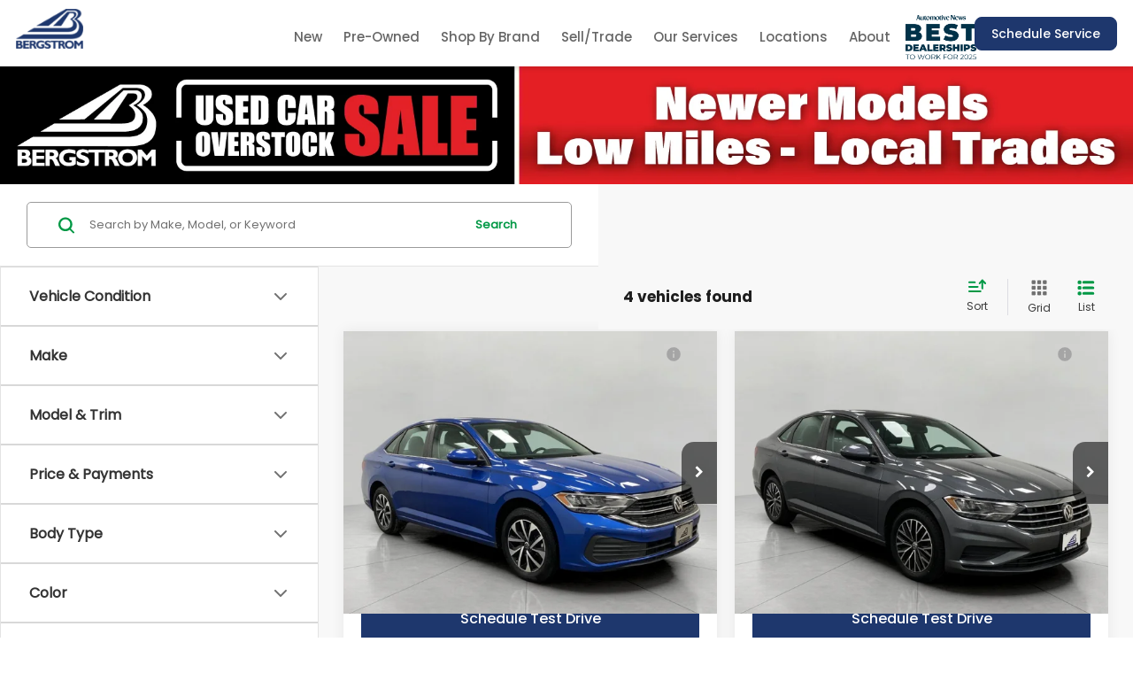

--- FILE ---
content_type: text/html; charset=utf-8
request_url: https://www.bergstromauto.com/searchused.aspx?make=Volkswagen&model=Jetta
body_size: 120870
content:

<!DOCTYPE html>
<html lang="en">
<head>
<meta charset="utf-8" />
<title>Used & Certified Pre-Owned Cars for Sale | Bergstrom Automotive | Wisconsin</title>
<link rel="preload" href="/resources/vhcliaa/pages/searchResultsPage/searchResultsPageWasabiBundle.min.js?v=3.71.0+0.65873.0dd814fcfdde7730ec7360b22482af34dec132a4" as="script">
<link rel="preload" fetchpriority="high" as="image" href="/resources/vhcliaa/components/spaCosmos/skeletonLoaders/vehicle-card-skeleton-grid.svg" type="image/svg+xml">
<link rel="preload" fetchpriority="high" as="image" href="/resources/vhcliaa/components/spaCosmos/skeletonLoaders/vehicle-card-skeleton-list.svg" type="image/svg+xml">
<link rel="preconnect" href="https://cdn.dlron.us" >
<link rel="preload" href="https://cdn.dlron.us/assets/shared/font-awesome/fonts/fontawesome-webfont.woff2" as="font" type="font/woff2" crossorigin>
<link rel="preload" href="/dealeron.js?v=0.0.0+0.65803.cafba3c75c2e9739052e2b2dc27f738f8a8c433a" as="script">
<link rel="preload" href="/resources/utilities/do_utility.js?v=0.0.0+0.65803.cafba3c75c2e9739052e2b2dc27f738f8a8c433a" as="script">
<link rel="preload" href="https://prsnbaa.dealeron.com/personalization.js" as="script">
<link rel="preload" href="https://www.bergstromauto.com/resources/vclwsaa/js/priceTrack.min.js" as="script">
<link rel="preload" href="https://cdn.dlron.us/assets/fonts/montserrat/Montserrat-Regular.woff2" as="font" type="font/woff2" crossorigin>
<link rel="preload" href="https://cdn.dlron.us/assets/fonts/montserrat/Montserrat-Medium.woff2" as="font" type="font/woff2" crossorigin>
<link rel="preload" href="https://cdn.dlron.us/assets/fonts/montserrat/Montserrat-SemiBold.woff2" as="font" type="font/woff2" crossorigin>
<link rel="preload" href="https://cdn.dlron.us/assets/fonts/montserrat/Montserrat-Bold.woff2" as="font" type="font/woff2" crossorigin>
<link rel="preload" href="https://cdn.dlron.us/assets/fonts/helveticaneue/HelveticaNeueLTStd-Lt.woff2" as="font" type="font/woff2" crossorigin>
<link rel="preload" href="https://cdn.dlron.us/assets/fonts/helveticaneue/HelveticaNeueRoman.woff2" as="font" type="font/woff2" crossorigin>
<link rel="preload" href="https://cdn.dlron.us/assets/fonts/helveticaneue/HelveticaNeueMedium.woff2" as="font" type="font/woff2" crossorigin>
<link rel="preload" href="https://cdn.dlron.us/assets/fonts/helveticaneue/HelveticaNeue-Heavy.woff2" as="font" type="font/woff2" crossorigin>
<link rel="preload" href="https://cdn.dlron.us/assets/fonts/helveticaneue/HelveticaNeue-Black.woff2" as="font" type="font/woff2" crossorigin>
<!-- Meta Tags -->
<meta name="description" content="Bergstrom Automotive offers used and certified pre-owned vehicles for sale in Wisconsin, serving Neenah, Menasha, Appleton, Oshkosh, and Kaukauna." />
<meta name="format-detection" content="telephone=no" />
<meta name="robots" content="noindex,nofollow,noodp,noydir" />
<meta name="ICBM" content="44.186355590820312,-88.460220336914062" />
<meta name="geo.position" content="44.186355590820312,-88.460220336914062" />
<meta name="geo.placename" content="Neenah" />
<meta name="geo.region" content="US-WI" />
<meta name="viewport" content="width=device-width, initial-scale=1.0, height=device-height, minimum-scale=1.0" />
<meta http-equiv="X-UA-Compatible" content="IE=edge" />
<meta property="twitter:card" content="summary" />
<meta property="og:title" content="Used &amp; Certified Pre-Owned Cars for Sale | Bergstrom Automotive | Wisconsin" />
<meta property="og:type" content="website" />
<meta property="og:url" content="https://www.bergstromauto.com/searchused.aspx%3Fmake=Volkswagen&amp;model=Jetta" />
<meta property="og:image" content="/static/dealer-28990/Bergstromlogo.png" />
<meta property="og:description" content="Bergstrom Automotive offers used and certified pre-owned vehicles for sale in Wisconsin, serving Neenah, Menasha, Appleton, Oshkosh, and Kaukauna." />
<meta name="DC.title" content="Used &amp; Certified Pre-Owned Cars for Sale | Bergstrom Automotive | Wisconsin" />
<meta name="google-site-verification" content="Plj9v1K4WTWxK1hoW3qhIpm-y0olF5DbkDW47OUzXmE" />
<meta name="google-site-verification" content="SRwFKRNtOyNFemTYOFer8ggNP_teCe5mM6PlSjJp2lk" />
<meta name="google-site-verification" content="dj1Uy-zSHFgRmiSaJcDhbb6CZdo2eobR95QPkPFKkyg" />
<script src="https://apes.dealeron.com/app.js?v=0.20.9+APEXBAB-20260114.2" type="text/javascript" defer></script><script>(function() { window._toggleFetcherCache = {}; let url = '/api/vhcliaa/config/get-all-toggles/' + 28990; window._toggleFetcherCache[url] = fetch(url); })();</script><script>
window.performanceHub = { "config": {"webVitals":{"enabled":true,"apiEndpoint":"/api/web-vitals","bundlePath":"/resources/utilities/performanceHub/webVitalBundle.js?v=123","attribution":{"enabledFor":["INP","CLS","LCP"],"ratings":["needs-improvement","poor"]},"enableTBTTracking":true},"proxyEvent":{"enabled":true},"speculationRules":{"enabled":true,"isBot":true,"rules":{"prefetch":[{"source":"list","urls":["searchnew.aspx","searchused.aspx"],"eagerness":"immediate"}],"prerender":[{"source":"list","urls":["xyz","abc"],"eagerness":"conservative"}]}}}, "context": {"dealerId":"28990","dealerRing":"Ring5","pageType":"VehicleSearch"} };
(()=>{"use strict";var n=function(n,e,o,t){return new(o||(o=Promise))((function(i,d){function l(n){try{r(t.next(n))}catch(n){d(n)}}function c(n){try{r(t.throw(n))}catch(n){d(n)}}function r(n){var e;n.done?i(n.value):(e=n.value,e instanceof o?e:new o((function(n){n(e)}))).then(l,c)}r((t=t.apply(n,e||[])).next())}))};function e(e,o,t,i){const d=(new Error).stack||"";if(d.includes("gtm")||d.includes("gta")||d.includes("dotagging")){const d=e=>{(function(){return n(this,void 0,void 0,(function*(){return new Promise((n=>setTimeout((()=>n()),0)))}))})().then((()=>{try{"function"==typeof t?t(e):t&&"function"==typeof t.handleEvent&&t.handleEvent(e)}catch(n){console.error("Error while executing GTM/GTA event callback:",n)}}))};return e.call(this,o,d,i)}return e.call(this,o,t,i)}var o=function(n,e,o,t){return new(o||(o=Promise))((function(i,d){function l(n){try{r(t.next(n))}catch(n){d(n)}}function c(n){try{r(t.throw(n))}catch(n){d(n)}}function r(n){var e;n.done?i(n.value):(e=n.value,e instanceof o?e:new o((function(n){n(e)}))).then(l,c)}r((t=t.apply(n,e||[])).next())}))};!function(n){var t,i,d,l,c,r;o(this,void 0,void 0,(function*(){if(null===(i=null===(t=null==n?void 0:n.config)||void 0===t?void 0:t.proxyEvent)||void 0===i?void 0:i.enabled)try{yield function(){return o(this,void 0,void 0,(function*(){!function(){let n=null===(t=null===(o=null===window||void 0===window?void 0:window.performanceHub)||void 0===o?void 0:o.config)||void 0===t?void 0:t.proxyEvent;var o,t;n&&n.enabled&&(function(){if(document.body){const n=document.body.addEventListener;document.body.addEventListener=function(o,t,i){return e.call(document.body,n,o,t,i)}}else new MutationObserver(((n,o)=>{if(document.body){const n=document.body.addEventListener;document.body.addEventListener=function(o,t,i){return e.call(document.body,n,o,t,i)},o.disconnect()}})).observe(document.documentElement,{childList:!0,subtree:!0})}(),function(){const n=document.addEventListener;document.addEventListener=function(o,t,i){return e.call(document,n,o,t,i)}}(),function(){const n=window.addEventListener;window.addEventListener=function(o,t,i){return e.call(window,n,o,t,i)}}())}()}))}(),console.log("proxyEvent enabled")}catch(n){console.error("Error adding proxy events",n)}else console.log("proxyEvent disabled");if((null===(l=null===(d=null==n?void 0:n.config)||void 0===d?void 0:d.speculationRules)||void 0===l?void 0:l.enabled)&&!(null==n?void 0:n.config.speculationRules.isBot))try{!function(){var n;(null===(n=null===HTMLScriptElement||void 0===HTMLScriptElement?void 0:HTMLScriptElement.supports)||void 0===n?void 0:n.call(HTMLScriptElement,"speculationrules"))?(console.log("Speculation rules supported"),document.addEventListener("DOMContentLoaded",(()=>{var n,e,o;const t=document.createElement("script");t.type="speculationrules",t.textContent=JSON.stringify(null===(o=null===(e=null===(n=window.performanceHub)||void 0===n?void 0:n.config)||void 0===e?void 0:e.speculationRules)||void 0===o?void 0:o.rules),document.body.appendChild(t)}))):console.log("Speculation rules not supported")}(),console.log("speculationRules enabled")}catch(n){console.error("Error adding speculation rules",n)}else console.log("Speculation rules disabled or bot detected");if(null===(r=null===(c=null==n?void 0:n.config)||void 0===c?void 0:c.webVitals)||void 0===r?void 0:r.enabled)try{document.addEventListener("DOMContentLoaded",(()=>{var n,e;const o=document.createElement("script");o.src=null===(e=null===(n=window.performanceHub)||void 0===n?void 0:n.config)||void 0===e?void 0:e.webVitals.bundlePath,document.body.appendChild(o)})),console.log("webVitals enabled")}catch(n){console.error("Error adding web vitals",n)}else console.log("webVitals disabled");console.log("Performance Hub initialized")}))}(window.performanceHub)})();
//# sourceMappingURL=performanceHubBundle.js.map
</script><script id="dealeron_tagging_data" type="application/json">{"dealerId":"28990","pageId":3042353,"pageType":"itemlist","items":["3VW5M7BU5PM017402","3VWCB7BU0KM176916","3VWBM7BU0PM015298","3VWC57BU3MM032321"],"itemCount":5,"statusCode":200}</script>
<script async defer type="text/javascript" src="/resources/taggbaa/dotagging.js?v=2920"></script>
<style>/* source: /resources/external/bootstrap/css-v341/bootstrap.min.css *//*!
* Bootstrap v3.4.7 (https://getbootstrap.com/)
* Copyright 2023-2024 HeroDevs, Inc
* Licensed under HeroDevs NES License
*//*! normalize.css v3.0.3 | MIT License | github.com/necolas/normalize.css */html{font-family:sans-serif;-ms-text-size-adjust:100%;-webkit-text-size-adjust:100%}body{margin:0}article,aside,details,figcaption,figure,footer,header,hgroup,main,menu,nav,section,summary{display:block}audio,canvas,progress,video{display:inline-block;vertical-align:baseline}audio:not([controls]){display:none;height:0}[hidden],template{display:none}a{background-color:transparent}a:active,a:hover{outline:0}abbr[title]{border-bottom:none;text-decoration:underline;-webkit-text-decoration:underline dotted;-moz-text-decoration:underline dotted;text-decoration:underline dotted}b,strong{font-weight:700}dfn{font-style:italic}h1{font-size:2em;margin:.67em 0}mark{background:#ff0;color:#000}small{font-size:80%}sub,sup{font-size:75%;line-height:0;position:relative;vertical-align:baseline}sup{top:-.5em}sub{bottom:-.25em}img{border:0}svg:not(:root){overflow:hidden}figure{margin:1em 40px}hr{-webkit-box-sizing:content-box;-moz-box-sizing:content-box;box-sizing:content-box;height:0}pre{overflow:auto}code,kbd,pre,samp{font-family:monospace,monospace;font-size:1em}button,input,optgroup,select,textarea{color:inherit;font:inherit;margin:0}button{overflow:visible}button,select{text-transform:none}button,html input[type=button],input[type=reset],input[type=submit]{-webkit-appearance:button;cursor:pointer}button[disabled],html input[disabled]{cursor:default}button::-moz-focus-inner,input::-moz-focus-inner{border:0;padding:0}input{line-height:normal}input[type=checkbox],input[type=radio]{-webkit-box-sizing:border-box;-moz-box-sizing:border-box;box-sizing:border-box;padding:0}input[type=number]::-webkit-inner-spin-button,input[type=number]::-webkit-outer-spin-button{height:auto}input[type=search]{-webkit-appearance:textfield;-webkit-box-sizing:content-box;-moz-box-sizing:content-box;box-sizing:content-box}input[type=search]::-webkit-search-cancel-button,input[type=search]::-webkit-search-decoration{-webkit-appearance:none}fieldset{border:1px solid silver;margin:0 2px;padding:.35em .625em .75em}legend{border:0;padding:0}textarea{overflow:auto}optgroup{font-weight:700}table{border-collapse:collapse;border-spacing:0}td,th{padding:0}/*! Source: https://github.com/h5bp/html5-boilerplate/blob/master/src/css/main.css */@media print{*,:after,:before{color:#000!important;text-shadow:none!important;background:0 0!important;-webkit-box-shadow:none!important;box-shadow:none!important}a,a:visited{text-decoration:underline}a[href]:after{content:" (" attr(href) ")"}abbr[title]:after{content:" (" attr(title) ")"}a[href^="#"]:after,a[href^="javascript:"]:after{content:""}blockquote,pre{border:1px solid #999;page-break-inside:avoid}thead{display:table-header-group}img,tr{page-break-inside:avoid}img{max-width:100%!important}h2,h3,p{orphans:3;widows:3}h2,h3{page-break-after:avoid}.navbar{display:none}.btn>.caret,.dropup>.btn>.caret{border-top-color:#000!important}.label{border:1px solid #000}.table{border-collapse:collapse!important}.table td,.table th{background-color:#fff!important}.table-bordered td,.table-bordered th{border:1px solid #ddd!important}}@font-face{font-family:"Glyphicons Halflings";src:url('/resources/external/bootstrap/css-v341/../fonts/glyphicons-halflings-regular.eot');src:url('/resources/external/bootstrap/css-v341/../fonts/glyphicons-halflings-regular.eot?#iefix') format("embedded-opentype"),url('/resources/external/bootstrap/css-v341/../fonts/glyphicons-halflings-regular.woff2') format("woff2"),url('/resources/external/bootstrap/css-v341/../fonts/glyphicons-halflings-regular.woff') format("woff"),url('/resources/external/bootstrap/css-v341/../fonts/glyphicons-halflings-regular.ttf') format("truetype"),url('/resources/external/bootstrap/css-v341/../fonts/glyphicons-halflings-regular.svg#glyphicons_halflingsregular') format("svg")}.glyphicon{position:relative;top:1px;display:inline-block;font-family:"Glyphicons Halflings";font-style:normal;font-weight:400;line-height:1;-webkit-font-smoothing:antialiased;-moz-osx-font-smoothing:grayscale}.glyphicon-asterisk:before{content:"\002a"}.glyphicon-plus:before{content:"\002b"}.glyphicon-eur:before,.glyphicon-euro:before{content:"\20ac"}.glyphicon-minus:before{content:"\2212"}.glyphicon-cloud:before{content:"\2601"}.glyphicon-envelope:before{content:"\2709"}.glyphicon-pencil:before{content:"\270f"}.glyphicon-glass:before{content:"\e001"}.glyphicon-music:before{content:"\e002"}.glyphicon-search:before{content:"\e003"}.glyphicon-heart:before{content:"\e005"}.glyphicon-star:before{content:"\e006"}.glyphicon-star-empty:before{content:"\e007"}.glyphicon-user:before{content:"\e008"}.glyphicon-film:before{content:"\e009"}.glyphicon-th-large:before{content:"\e010"}.glyphicon-th:before{content:"\e011"}.glyphicon-th-list:before{content:"\e012"}.glyphicon-ok:before{content:"\e013"}.glyphicon-remove:before{content:"\e014"}.glyphicon-zoom-in:before{content:"\e015"}.glyphicon-zoom-out:before{content:"\e016"}.glyphicon-off:before{content:"\e017"}.glyphicon-signal:before{content:"\e018"}.glyphicon-cog:before{content:"\e019"}.glyphicon-trash:before{content:"\e020"}.glyphicon-home:before{content:"\e021"}.glyphicon-file:before{content:"\e022"}.glyphicon-time:before{content:"\e023"}.glyphicon-road:before{content:"\e024"}.glyphicon-download-alt:before{content:"\e025"}.glyphicon-download:before{content:"\e026"}.glyphicon-upload:before{content:"\e027"}.glyphicon-inbox:before{content:"\e028"}.glyphicon-play-circle:before{content:"\e029"}.glyphicon-repeat:before{content:"\e030"}.glyphicon-refresh:before{content:"\e031"}.glyphicon-list-alt:before{content:"\e032"}.glyphicon-lock:before{content:"\e033"}.glyphicon-flag:before{content:"\e034"}.glyphicon-headphones:before{content:"\e035"}.glyphicon-volume-off:before{content:"\e036"}.glyphicon-volume-down:before{content:"\e037"}.glyphicon-volume-up:before{content:"\e038"}.glyphicon-qrcode:before{content:"\e039"}.glyphicon-barcode:before{content:"\e040"}.glyphicon-tag:before{content:"\e041"}.glyphicon-tags:before{content:"\e042"}.glyphicon-book:before{content:"\e043"}.glyphicon-bookmark:before{content:"\e044"}.glyphicon-print:before{content:"\e045"}.glyphicon-camera:before{content:"\e046"}.glyphicon-font:before{content:"\e047"}.glyphicon-bold:before{content:"\e048"}.glyphicon-italic:before{content:"\e049"}.glyphicon-text-height:before{content:"\e050"}.glyphicon-text-width:before{content:"\e051"}.glyphicon-align-left:before{content:"\e052"}.glyphicon-align-center:before{content:"\e053"}.glyphicon-align-right:before{content:"\e054"}.glyphicon-align-justify:before{content:"\e055"}.glyphicon-list:before{content:"\e056"}.glyphicon-indent-left:before{content:"\e057"}.glyphicon-indent-right:before{content:"\e058"}.glyphicon-facetime-video:before{content:"\e059"}.glyphicon-picture:before{content:"\e060"}.glyphicon-map-marker:before{content:"\e062"}.glyphicon-adjust:before{content:"\e063"}.glyphicon-tint:before{content:"\e064"}.glyphicon-edit:before{content:"\e065"}.glyphicon-share:before{content:"\e066"}.glyphicon-check:before{content:"\e067"}.glyphicon-move:before{content:"\e068"}.glyphicon-step-backward:before{content:"\e069"}.glyphicon-fast-backward:before{content:"\e070"}.glyphicon-backward:before{content:"\e071"}.glyphicon-play:before{content:"\e072"}.glyphicon-pause:before{content:"\e073"}.glyphicon-stop:before{content:"\e074"}.glyphicon-forward:before{content:"\e075"}.glyphicon-fast-forward:before{content:"\e076"}.glyphicon-step-forward:before{content:"\e077"}.glyphicon-eject:before{content:"\e078"}.glyphicon-chevron-left:before{content:"\e079"}.glyphicon-chevron-right:before{content:"\e080"}.glyphicon-plus-sign:before{content:"\e081"}.glyphicon-minus-sign:before{content:"\e082"}.glyphicon-remove-sign:before{content:"\e083"}.glyphicon-ok-sign:before{content:"\e084"}.glyphicon-question-sign:before{content:"\e085"}.glyphicon-info-sign:before{content:"\e086"}.glyphicon-screenshot:before{content:"\e087"}.glyphicon-remove-circle:before{content:"\e088"}.glyphicon-ok-circle:before{content:"\e089"}.glyphicon-ban-circle:before{content:"\e090"}.glyphicon-arrow-left:before{content:"\e091"}.glyphicon-arrow-right:before{content:"\e092"}.glyphicon-arrow-up:before{content:"\e093"}.glyphicon-arrow-down:before{content:"\e094"}.glyphicon-share-alt:before{content:"\e095"}.glyphicon-resize-full:before{content:"\e096"}.glyphicon-resize-small:before{content:"\e097"}.glyphicon-exclamation-sign:before{content:"\e101"}.glyphicon-gift:before{content:"\e102"}.glyphicon-leaf:before{content:"\e103"}.glyphicon-fire:before{content:"\e104"}.glyphicon-eye-open:before{content:"\e105"}.glyphicon-eye-close:before{content:"\e106"}.glyphicon-warning-sign:before{content:"\e107"}.glyphicon-plane:before{content:"\e108"}.glyphicon-calendar:before{content:"\e109"}.glyphicon-random:before{content:"\e110"}.glyphicon-comment:before{content:"\e111"}.glyphicon-magnet:before{content:"\e112"}.glyphicon-chevron-up:before{content:"\e113"}.glyphicon-chevron-down:before{content:"\e114"}.glyphicon-retweet:before{content:"\e115"}.glyphicon-shopping-cart:before{content:"\e116"}.glyphicon-folder-close:before{content:"\e117"}.glyphicon-folder-open:before{content:"\e118"}.glyphicon-resize-vertical:before{content:"\e119"}.glyphicon-resize-horizontal:before{content:"\e120"}.glyphicon-hdd:before{content:"\e121"}.glyphicon-bullhorn:before{content:"\e122"}.glyphicon-bell:before{content:"\e123"}.glyphicon-certificate:before{content:"\e124"}.glyphicon-thumbs-up:before{content:"\e125"}.glyphicon-thumbs-down:before{content:"\e126"}.glyphicon-hand-right:before{content:"\e127"}.glyphicon-hand-left:before{content:"\e128"}.glyphicon-hand-up:before{content:"\e129"}.glyphicon-hand-down:before{content:"\e130"}.glyphicon-circle-arrow-right:before{content:"\e131"}.glyphicon-circle-arrow-left:before{content:"\e132"}.glyphicon-circle-arrow-up:before{content:"\e133"}.glyphicon-circle-arrow-down:before{content:"\e134"}.glyphicon-globe:before{content:"\e135"}.glyphicon-wrench:before{content:"\e136"}.glyphicon-tasks:before{content:"\e137"}.glyphicon-filter:before{content:"\e138"}.glyphicon-briefcase:before{content:"\e139"}.glyphicon-fullscreen:before{content:"\e140"}.glyphicon-dashboard:before{content:"\e141"}.glyphicon-paperclip:before{content:"\e142"}.glyphicon-heart-empty:before{content:"\e143"}.glyphicon-link:before{content:"\e144"}.glyphicon-phone:before{content:"\e145"}.glyphicon-pushpin:before{content:"\e146"}.glyphicon-usd:before{content:"\e148"}.glyphicon-gbp:before{content:"\e149"}.glyphicon-sort:before{content:"\e150"}.glyphicon-sort-by-alphabet:before{content:"\e151"}.glyphicon-sort-by-alphabet-alt:before{content:"\e152"}.glyphicon-sort-by-order:before{content:"\e153"}.glyphicon-sort-by-order-alt:before{content:"\e154"}.glyphicon-sort-by-attributes:before{content:"\e155"}.glyphicon-sort-by-attributes-alt:before{content:"\e156"}.glyphicon-unchecked:before{content:"\e157"}.glyphicon-expand:before{content:"\e158"}.glyphicon-collapse-down:before{content:"\e159"}.glyphicon-collapse-up:before{content:"\e160"}.glyphicon-log-in:before{content:"\e161"}.glyphicon-flash:before{content:"\e162"}.glyphicon-log-out:before{content:"\e163"}.glyphicon-new-window:before{content:"\e164"}.glyphicon-record:before{content:"\e165"}.glyphicon-save:before{content:"\e166"}.glyphicon-open:before{content:"\e167"}.glyphicon-saved:before{content:"\e168"}.glyphicon-import:before{content:"\e169"}.glyphicon-export:before{content:"\e170"}.glyphicon-send:before{content:"\e171"}.glyphicon-floppy-disk:before{content:"\e172"}.glyphicon-floppy-saved:before{content:"\e173"}.glyphicon-floppy-remove:before{content:"\e174"}.glyphicon-floppy-save:before{content:"\e175"}.glyphicon-floppy-open:before{content:"\e176"}.glyphicon-credit-card:before{content:"\e177"}.glyphicon-transfer:before{content:"\e178"}.glyphicon-cutlery:before{content:"\e179"}.glyphicon-header:before{content:"\e180"}.glyphicon-compressed:before{content:"\e181"}.glyphicon-earphone:before{content:"\e182"}.glyphicon-phone-alt:before{content:"\e183"}.glyphicon-tower:before{content:"\e184"}.glyphicon-stats:before{content:"\e185"}.glyphicon-sd-video:before{content:"\e186"}.glyphicon-hd-video:before{content:"\e187"}.glyphicon-subtitles:before{content:"\e188"}.glyphicon-sound-stereo:before{content:"\e189"}.glyphicon-sound-dolby:before{content:"\e190"}.glyphicon-sound-5-1:before{content:"\e191"}.glyphicon-sound-6-1:before{content:"\e192"}.glyphicon-sound-7-1:before{content:"\e193"}.glyphicon-copyright-mark:before{content:"\e194"}.glyphicon-registration-mark:before{content:"\e195"}.glyphicon-cloud-download:before{content:"\e197"}.glyphicon-cloud-upload:before{content:"\e198"}.glyphicon-tree-conifer:before{content:"\e199"}.glyphicon-tree-deciduous:before{content:"\e200"}.glyphicon-cd:before{content:"\e201"}.glyphicon-save-file:before{content:"\e202"}.glyphicon-open-file:before{content:"\e203"}.glyphicon-level-up:before{content:"\e204"}.glyphicon-copy:before{content:"\e205"}.glyphicon-paste:before{content:"\e206"}.glyphicon-alert:before{content:"\e209"}.glyphicon-equalizer:before{content:"\e210"}.glyphicon-king:before{content:"\e211"}.glyphicon-queen:before{content:"\e212"}.glyphicon-pawn:before{content:"\e213"}.glyphicon-bishop:before{content:"\e214"}.glyphicon-knight:before{content:"\e215"}.glyphicon-baby-formula:before{content:"\e216"}.glyphicon-tent:before{content:"\26fa"}.glyphicon-blackboard:before{content:"\e218"}.glyphicon-bed:before{content:"\e219"}.glyphicon-apple:before{content:"\f8ff"}.glyphicon-erase:before{content:"\e221"}.glyphicon-hourglass:before{content:"\231b"}.glyphicon-lamp:before{content:"\e223"}.glyphicon-duplicate:before{content:"\e224"}.glyphicon-piggy-bank:before{content:"\e225"}.glyphicon-scissors:before{content:"\e226"}.glyphicon-bitcoin:before{content:"\e227"}.glyphicon-btc:before{content:"\e227"}.glyphicon-xbt:before{content:"\e227"}.glyphicon-yen:before{content:"\00a5"}.glyphicon-jpy:before{content:"\00a5"}.glyphicon-ruble:before{content:"\20bd"}.glyphicon-rub:before{content:"\20bd"}.glyphicon-scale:before{content:"\e230"}.glyphicon-ice-lolly:before{content:"\e231"}.glyphicon-ice-lolly-tasted:before{content:"\e232"}.glyphicon-education:before{content:"\e233"}.glyphicon-option-horizontal:before{content:"\e234"}.glyphicon-option-vertical:before{content:"\e235"}.glyphicon-menu-hamburger:before{content:"\e236"}.glyphicon-modal-window:before{content:"\e237"}.glyphicon-oil:before{content:"\e238"}.glyphicon-grain:before{content:"\e239"}.glyphicon-sunglasses:before{content:"\e240"}.glyphicon-text-size:before{content:"\e241"}.glyphicon-text-color:before{content:"\e242"}.glyphicon-text-background:before{content:"\e243"}.glyphicon-object-align-top:before{content:"\e244"}.glyphicon-object-align-bottom:before{content:"\e245"}.glyphicon-object-align-horizontal:before{content:"\e246"}.glyphicon-object-align-left:before{content:"\e247"}.glyphicon-object-align-vertical:before{content:"\e248"}.glyphicon-object-align-right:before{content:"\e249"}.glyphicon-triangle-right:before{content:"\e250"}.glyphicon-triangle-left:before{content:"\e251"}.glyphicon-triangle-bottom:before{content:"\e252"}.glyphicon-triangle-top:before{content:"\e253"}.glyphicon-console:before{content:"\e254"}.glyphicon-superscript:before{content:"\e255"}.glyphicon-subscript:before{content:"\e256"}.glyphicon-menu-left:before{content:"\e257"}.glyphicon-menu-right:before{content:"\e258"}.glyphicon-menu-down:before{content:"\e259"}.glyphicon-menu-up:before{content:"\e260"}*{-webkit-box-sizing:border-box;-moz-box-sizing:border-box;box-sizing:border-box}:after,:before{-webkit-box-sizing:border-box;-moz-box-sizing:border-box;box-sizing:border-box}html{font-size:10px;-webkit-tap-highlight-color:rgba(0,0,0,0)}body{font-family:"Helvetica Neue",Helvetica,Arial,sans-serif;font-size:14px;line-height:1.42857143;color:#333;background-color:#fff}button,input,select,textarea{font-family:inherit;font-size:inherit;line-height:inherit}a{color:#337ab7;text-decoration:none}a:focus,a:hover{color:#23527c;text-decoration:underline}a:focus{outline:5px auto -webkit-focus-ring-color;outline-offset:-2px}figure{margin:0}img{vertical-align:middle}.carousel-inner>.item>a>img,.carousel-inner>.item>img,.img-responsive,.thumbnail a>img,.thumbnail>img{display:block;max-width:100%;height:auto}.img-rounded{border-radius:6px}.img-thumbnail{padding:4px;line-height:1.42857143;background-color:#fff;border:1px solid #ddd;border-radius:4px;-webkit-transition:all .2s ease-in-out;-o-transition:all .2s ease-in-out;transition:all .2s ease-in-out;display:inline-block;max-width:100%;height:auto}.img-circle{border-radius:50%}hr{margin-top:20px;margin-bottom:20px;border:0;border-top:1px solid #eee}.sr-only{position:absolute;width:1px;height:1px;padding:0;margin:-1px;overflow:hidden;clip:rect(0,0,0,0);border:0}.sr-only-focusable:active,.sr-only-focusable:focus{position:static;width:auto;height:auto;margin:0;overflow:visible;clip:auto}[role=button]{cursor:pointer}.h1,.h2,.h3,.h4,.h5,.h6,h1,h2,h3,h4,h5,h6{font-family:inherit;font-weight:500;line-height:1.1;color:inherit}.h1 .small,.h1 small,.h2 .small,.h2 small,.h3 .small,.h3 small,.h4 .small,.h4 small,.h5 .small,.h5 small,.h6 .small,.h6 small,h1 .small,h1 small,h2 .small,h2 small,h3 .small,h3 small,h4 .small,h4 small,h5 .small,h5 small,h6 .small,h6 small{font-weight:400;line-height:1;color:#777}.h1,.h2,.h3,h1,h2,h3{margin-top:20px;margin-bottom:10px}.h1 .small,.h1 small,.h2 .small,.h2 small,.h3 .small,.h3 small,h1 .small,h1 small,h2 .small,h2 small,h3 .small,h3 small{font-size:65%}.h4,.h5,.h6,h4,h5,h6{margin-top:10px;margin-bottom:10px}.h4 .small,.h4 small,.h5 .small,.h5 small,.h6 .small,.h6 small,h4 .small,h4 small,h5 .small,h5 small,h6 .small,h6 small{font-size:75%}.h1,h1{font-size:36px}.h2,h2{font-size:30px}.h3,h3{font-size:24px}.h4,h4{font-size:18px}.h5,h5{font-size:14px}.h6,h6{font-size:12px}p{margin:0 0 10px}.lead{margin-bottom:20px;font-size:16px;font-weight:300;line-height:1.4}@media (min-width:768px){.lead{font-size:21px}}.small,small{font-size:85%}.mark,mark{padding:.2em;background-color:#fcf8e3}.text-left{text-align:left}.text-right{text-align:right}.text-center{text-align:center}.text-justify{text-align:justify}.text-nowrap{white-space:nowrap}.text-lowercase{text-transform:lowercase}.text-uppercase{text-transform:uppercase}.text-capitalize{text-transform:capitalize}.text-muted{color:#777}.text-primary{color:#337ab7}a.text-primary:focus,a.text-primary:hover{color:#286090}.text-success{color:#3c763d}a.text-success:focus,a.text-success:hover{color:#2b542c}.text-info{color:#31708f}a.text-info:focus,a.text-info:hover{color:#245269}.text-warning{color:#8a6d3b}a.text-warning:focus,a.text-warning:hover{color:#66512c}.text-danger{color:#a94442}a.text-danger:focus,a.text-danger:hover{color:#843534}.bg-primary{color:#fff;background-color:#337ab7}a.bg-primary:focus,a.bg-primary:hover{background-color:#286090}.bg-success{background-color:#dff0d8}a.bg-success:focus,a.bg-success:hover{background-color:#c1e2b3}.bg-info{background-color:#d9edf7}a.bg-info:focus,a.bg-info:hover{background-color:#afd9ee}.bg-warning{background-color:#fcf8e3}a.bg-warning:focus,a.bg-warning:hover{background-color:#f7ecb5}.bg-danger{background-color:#f2dede}a.bg-danger:focus,a.bg-danger:hover{background-color:#e4b9b9}.page-header{padding-bottom:9px;margin:40px 0 20px;border-bottom:1px solid #eee}ol,ul{margin-top:0;margin-bottom:10px}ol ol,ol ul,ul ol,ul ul{margin-bottom:0}.list-unstyled{padding-left:0;list-style:none}.list-inline{padding-left:0;list-style:none;margin-left:-5px}.list-inline>li{display:inline-block;padding-right:5px;padding-left:5px}dl{margin-top:0;margin-bottom:20px}dd,dt{line-height:1.42857143}dt{font-weight:700}dd{margin-left:0}@media (min-width:768px){.dl-horizontal dt{float:left;width:160px;clear:left;text-align:right;overflow:hidden;text-overflow:ellipsis;white-space:nowrap}.dl-horizontal dd{margin-left:180px}}abbr[data-original-title],abbr[title]{cursor:help}.initialism{font-size:90%;text-transform:uppercase}blockquote{padding:10px 20px;margin:0 0 20px;font-size:17.5px;border-left:5px solid #eee}blockquote ol:last-child,blockquote p:last-child,blockquote ul:last-child{margin-bottom:0}blockquote .small,blockquote footer,blockquote small{display:block;font-size:80%;line-height:1.42857143;color:#777}blockquote .small:before,blockquote footer:before,blockquote small:before{content:"\2014 \00A0"}.blockquote-reverse,blockquote.pull-right{padding-right:15px;padding-left:0;text-align:right;border-right:5px solid #eee;border-left:0}.blockquote-reverse .small:before,.blockquote-reverse footer:before,.blockquote-reverse small:before,blockquote.pull-right .small:before,blockquote.pull-right footer:before,blockquote.pull-right small:before{content:""}.blockquote-reverse .small:after,.blockquote-reverse footer:after,.blockquote-reverse small:after,blockquote.pull-right .small:after,blockquote.pull-right footer:after,blockquote.pull-right small:after{content:"\00A0 \2014"}address{margin-bottom:20px;font-style:normal;line-height:1.42857143}code,kbd,pre,samp{font-family:Menlo,Monaco,Consolas,"Courier New",monospace}code{padding:2px 4px;font-size:90%;color:#c7254e;background-color:#f9f2f4;border-radius:4px}kbd{padding:2px 4px;font-size:90%;color:#fff;background-color:#333;border-radius:3px;-webkit-box-shadow:inset 0 -1px 0 rgba(0,0,0,.25);box-shadow:inset 0 -1px 0 rgba(0,0,0,.25)}kbd kbd{padding:0;font-size:100%;font-weight:700;-webkit-box-shadow:none;box-shadow:none}pre{display:block;padding:9.5px;margin:0 0 10px;font-size:13px;line-height:1.42857143;color:#333;word-break:break-all;word-wrap:break-word;background-color:#f5f5f5;border:1px solid #ccc;border-radius:4px}pre code{padding:0;font-size:inherit;color:inherit;white-space:pre-wrap;background-color:transparent;border-radius:0}.pre-scrollable{max-height:340px;overflow-y:scroll}.container{padding-right:15px;padding-left:15px;margin-right:auto;margin-left:auto}@media (min-width:768px){.container{width:750px}}@media (min-width:992px){.container{width:970px}}@media (min-width:1200px){.container{width:1170px}}.container-fluid{padding-right:15px;padding-left:15px;margin-right:auto;margin-left:auto}.row{margin-right:-15px;margin-left:-15px}.row-no-gutters{margin-right:0;margin-left:0}.row-no-gutters [class*=col-]{padding-right:0;padding-left:0}.col-lg-1,.col-lg-10,.col-lg-11,.col-lg-12,.col-lg-2,.col-lg-3,.col-lg-4,.col-lg-5,.col-lg-6,.col-lg-7,.col-lg-8,.col-lg-9,.col-md-1,.col-md-10,.col-md-11,.col-md-12,.col-md-2,.col-md-3,.col-md-4,.col-md-5,.col-md-6,.col-md-7,.col-md-8,.col-md-9,.col-sm-1,.col-sm-10,.col-sm-11,.col-sm-12,.col-sm-2,.col-sm-3,.col-sm-4,.col-sm-5,.col-sm-6,.col-sm-7,.col-sm-8,.col-sm-9,.col-xs-1,.col-xs-10,.col-xs-11,.col-xs-12,.col-xs-2,.col-xs-3,.col-xs-4,.col-xs-5,.col-xs-6,.col-xs-7,.col-xs-8,.col-xs-9{position:relative;min-height:1px;padding-right:15px;padding-left:15px}.col-xs-1,.col-xs-10,.col-xs-11,.col-xs-12,.col-xs-2,.col-xs-3,.col-xs-4,.col-xs-5,.col-xs-6,.col-xs-7,.col-xs-8,.col-xs-9{float:left}.col-xs-12{width:100%}.col-xs-11{width:91.66666667%}.col-xs-10{width:83.33333333%}.col-xs-9{width:75%}.col-xs-8{width:66.66666667%}.col-xs-7{width:58.33333333%}.col-xs-6{width:50%}.col-xs-5{width:41.66666667%}.col-xs-4{width:33.33333333%}.col-xs-3{width:25%}.col-xs-2{width:16.66666667%}.col-xs-1{width:8.33333333%}.col-xs-pull-12{right:100%}.col-xs-pull-11{right:91.66666667%}.col-xs-pull-10{right:83.33333333%}.col-xs-pull-9{right:75%}.col-xs-pull-8{right:66.66666667%}.col-xs-pull-7{right:58.33333333%}.col-xs-pull-6{right:50%}.col-xs-pull-5{right:41.66666667%}.col-xs-pull-4{right:33.33333333%}.col-xs-pull-3{right:25%}.col-xs-pull-2{right:16.66666667%}.col-xs-pull-1{right:8.33333333%}.col-xs-pull-0{right:auto}.col-xs-push-12{left:100%}.col-xs-push-11{left:91.66666667%}.col-xs-push-10{left:83.33333333%}.col-xs-push-9{left:75%}.col-xs-push-8{left:66.66666667%}.col-xs-push-7{left:58.33333333%}.col-xs-push-6{left:50%}.col-xs-push-5{left:41.66666667%}.col-xs-push-4{left:33.33333333%}.col-xs-push-3{left:25%}.col-xs-push-2{left:16.66666667%}.col-xs-push-1{left:8.33333333%}.col-xs-push-0{left:auto}.col-xs-offset-12{margin-left:100%}.col-xs-offset-11{margin-left:91.66666667%}.col-xs-offset-10{margin-left:83.33333333%}.col-xs-offset-9{margin-left:75%}.col-xs-offset-8{margin-left:66.66666667%}.col-xs-offset-7{margin-left:58.33333333%}.col-xs-offset-6{margin-left:50%}.col-xs-offset-5{margin-left:41.66666667%}.col-xs-offset-4{margin-left:33.33333333%}.col-xs-offset-3{margin-left:25%}.col-xs-offset-2{margin-left:16.66666667%}.col-xs-offset-1{margin-left:8.33333333%}.col-xs-offset-0{margin-left:0}@media (min-width:768px){.col-sm-1,.col-sm-10,.col-sm-11,.col-sm-12,.col-sm-2,.col-sm-3,.col-sm-4,.col-sm-5,.col-sm-6,.col-sm-7,.col-sm-8,.col-sm-9{float:left}.col-sm-12{width:100%}.col-sm-11{width:91.66666667%}.col-sm-10{width:83.33333333%}.col-sm-9{width:75%}.col-sm-8{width:66.66666667%}.col-sm-7{width:58.33333333%}.col-sm-6{width:50%}.col-sm-5{width:41.66666667%}.col-sm-4{width:33.33333333%}.col-sm-3{width:25%}.col-sm-2{width:16.66666667%}.col-sm-1{width:8.33333333%}.col-sm-pull-12{right:100%}.col-sm-pull-11{right:91.66666667%}.col-sm-pull-10{right:83.33333333%}.col-sm-pull-9{right:75%}.col-sm-pull-8{right:66.66666667%}.col-sm-pull-7{right:58.33333333%}.col-sm-pull-6{right:50%}.col-sm-pull-5{right:41.66666667%}.col-sm-pull-4{right:33.33333333%}.col-sm-pull-3{right:25%}.col-sm-pull-2{right:16.66666667%}.col-sm-pull-1{right:8.33333333%}.col-sm-pull-0{right:auto}.col-sm-push-12{left:100%}.col-sm-push-11{left:91.66666667%}.col-sm-push-10{left:83.33333333%}.col-sm-push-9{left:75%}.col-sm-push-8{left:66.66666667%}.col-sm-push-7{left:58.33333333%}.col-sm-push-6{left:50%}.col-sm-push-5{left:41.66666667%}.col-sm-push-4{left:33.33333333%}.col-sm-push-3{left:25%}.col-sm-push-2{left:16.66666667%}.col-sm-push-1{left:8.33333333%}.col-sm-push-0{left:auto}.col-sm-offset-12{margin-left:100%}.col-sm-offset-11{margin-left:91.66666667%}.col-sm-offset-10{margin-left:83.33333333%}.col-sm-offset-9{margin-left:75%}.col-sm-offset-8{margin-left:66.66666667%}.col-sm-offset-7{margin-left:58.33333333%}.col-sm-offset-6{margin-left:50%}.col-sm-offset-5{margin-left:41.66666667%}.col-sm-offset-4{margin-left:33.33333333%}.col-sm-offset-3{margin-left:25%}.col-sm-offset-2{margin-left:16.66666667%}.col-sm-offset-1{margin-left:8.33333333%}.col-sm-offset-0{margin-left:0}}@media (min-width:992px){.col-md-1,.col-md-10,.col-md-11,.col-md-12,.col-md-2,.col-md-3,.col-md-4,.col-md-5,.col-md-6,.col-md-7,.col-md-8,.col-md-9{float:left}.col-md-12{width:100%}.col-md-11{width:91.66666667%}.col-md-10{width:83.33333333%}.col-md-9{width:75%}.col-md-8{width:66.66666667%}.col-md-7{width:58.33333333%}.col-md-6{width:50%}.col-md-5{width:41.66666667%}.col-md-4{width:33.33333333%}.col-md-3{width:25%}.col-md-2{width:16.66666667%}.col-md-1{width:8.33333333%}.col-md-pull-12{right:100%}.col-md-pull-11{right:91.66666667%}.col-md-pull-10{right:83.33333333%}.col-md-pull-9{right:75%}.col-md-pull-8{right:66.66666667%}.col-md-pull-7{right:58.33333333%}.col-md-pull-6{right:50%}.col-md-pull-5{right:41.66666667%}.col-md-pull-4{right:33.33333333%}.col-md-pull-3{right:25%}.col-md-pull-2{right:16.66666667%}.col-md-pull-1{right:8.33333333%}.col-md-pull-0{right:auto}.col-md-push-12{left:100%}.col-md-push-11{left:91.66666667%}.col-md-push-10{left:83.33333333%}.col-md-push-9{left:75%}.col-md-push-8{left:66.66666667%}.col-md-push-7{left:58.33333333%}.col-md-push-6{left:50%}.col-md-push-5{left:41.66666667%}.col-md-push-4{left:33.33333333%}.col-md-push-3{left:25%}.col-md-push-2{left:16.66666667%}.col-md-push-1{left:8.33333333%}.col-md-push-0{left:auto}.col-md-offset-12{margin-left:100%}.col-md-offset-11{margin-left:91.66666667%}.col-md-offset-10{margin-left:83.33333333%}.col-md-offset-9{margin-left:75%}.col-md-offset-8{margin-left:66.66666667%}.col-md-offset-7{margin-left:58.33333333%}.col-md-offset-6{margin-left:50%}.col-md-offset-5{margin-left:41.66666667%}.col-md-offset-4{margin-left:33.33333333%}.col-md-offset-3{margin-left:25%}.col-md-offset-2{margin-left:16.66666667%}.col-md-offset-1{margin-left:8.33333333%}.col-md-offset-0{margin-left:0}}@media (min-width:1200px){.col-lg-1,.col-lg-10,.col-lg-11,.col-lg-12,.col-lg-2,.col-lg-3,.col-lg-4,.col-lg-5,.col-lg-6,.col-lg-7,.col-lg-8,.col-lg-9{float:left}.col-lg-12{width:100%}.col-lg-11{width:91.66666667%}.col-lg-10{width:83.33333333%}.col-lg-9{width:75%}.col-lg-8{width:66.66666667%}.col-lg-7{width:58.33333333%}.col-lg-6{width:50%}.col-lg-5{width:41.66666667%}.col-lg-4{width:33.33333333%}.col-lg-3{width:25%}.col-lg-2{width:16.66666667%}.col-lg-1{width:8.33333333%}.col-lg-pull-12{right:100%}.col-lg-pull-11{right:91.66666667%}.col-lg-pull-10{right:83.33333333%}.col-lg-pull-9{right:75%}.col-lg-pull-8{right:66.66666667%}.col-lg-pull-7{right:58.33333333%}.col-lg-pull-6{right:50%}.col-lg-pull-5{right:41.66666667%}.col-lg-pull-4{right:33.33333333%}.col-lg-pull-3{right:25%}.col-lg-pull-2{right:16.66666667%}.col-lg-pull-1{right:8.33333333%}.col-lg-pull-0{right:auto}.col-lg-push-12{left:100%}.col-lg-push-11{left:91.66666667%}.col-lg-push-10{left:83.33333333%}.col-lg-push-9{left:75%}.col-lg-push-8{left:66.66666667%}.col-lg-push-7{left:58.33333333%}.col-lg-push-6{left:50%}.col-lg-push-5{left:41.66666667%}.col-lg-push-4{left:33.33333333%}.col-lg-push-3{left:25%}.col-lg-push-2{left:16.66666667%}.col-lg-push-1{left:8.33333333%}.col-lg-push-0{left:auto}.col-lg-offset-12{margin-left:100%}.col-lg-offset-11{margin-left:91.66666667%}.col-lg-offset-10{margin-left:83.33333333%}.col-lg-offset-9{margin-left:75%}.col-lg-offset-8{margin-left:66.66666667%}.col-lg-offset-7{margin-left:58.33333333%}.col-lg-offset-6{margin-left:50%}.col-lg-offset-5{margin-left:41.66666667%}.col-lg-offset-4{margin-left:33.33333333%}.col-lg-offset-3{margin-left:25%}.col-lg-offset-2{margin-left:16.66666667%}.col-lg-offset-1{margin-left:8.33333333%}.col-lg-offset-0{margin-left:0}}table{background-color:transparent}table col[class*=col-]{position:static;display:table-column;float:none}table td[class*=col-],table th[class*=col-]{position:static;display:table-cell;float:none}caption{padding-top:8px;padding-bottom:8px;color:#777;text-align:left}th{text-align:left}.table{width:100%;max-width:100%;margin-bottom:20px}.table>tbody>tr>td,.table>tbody>tr>th,.table>tfoot>tr>td,.table>tfoot>tr>th,.table>thead>tr>td,.table>thead>tr>th{padding:8px;line-height:1.42857143;vertical-align:top;border-top:1px solid #ddd}.table>thead>tr>th{vertical-align:bottom;border-bottom:2px solid #ddd}.table>caption+thead>tr:first-child>td,.table>caption+thead>tr:first-child>th,.table>colgroup+thead>tr:first-child>td,.table>colgroup+thead>tr:first-child>th,.table>thead:first-child>tr:first-child>td,.table>thead:first-child>tr:first-child>th{border-top:0}.table>tbody+tbody{border-top:2px solid #ddd}.table .table{background-color:#fff}.table-condensed>tbody>tr>td,.table-condensed>tbody>tr>th,.table-condensed>tfoot>tr>td,.table-condensed>tfoot>tr>th,.table-condensed>thead>tr>td,.table-condensed>thead>tr>th{padding:5px}.table-bordered{border:1px solid #ddd}.table-bordered>tbody>tr>td,.table-bordered>tbody>tr>th,.table-bordered>tfoot>tr>td,.table-bordered>tfoot>tr>th,.table-bordered>thead>tr>td,.table-bordered>thead>tr>th{border:1px solid #ddd}.table-bordered>thead>tr>td,.table-bordered>thead>tr>th{border-bottom-width:2px}.table-striped>tbody>tr:nth-of-type(odd){background-color:#f9f9f9}.table-hover>tbody>tr:hover{background-color:#f5f5f5}.table>tbody>tr.active>td,.table>tbody>tr.active>th,.table>tbody>tr>td.active,.table>tbody>tr>th.active,.table>tfoot>tr.active>td,.table>tfoot>tr.active>th,.table>tfoot>tr>td.active,.table>tfoot>tr>th.active,.table>thead>tr.active>td,.table>thead>tr.active>th,.table>thead>tr>td.active,.table>thead>tr>th.active{background-color:#f5f5f5}.table-hover>tbody>tr.active:hover>td,.table-hover>tbody>tr.active:hover>th,.table-hover>tbody>tr:hover>.active,.table-hover>tbody>tr>td.active:hover,.table-hover>tbody>tr>th.active:hover{background-color:#e8e8e8}.table>tbody>tr.success>td,.table>tbody>tr.success>th,.table>tbody>tr>td.success,.table>tbody>tr>th.success,.table>tfoot>tr.success>td,.table>tfoot>tr.success>th,.table>tfoot>tr>td.success,.table>tfoot>tr>th.success,.table>thead>tr.success>td,.table>thead>tr.success>th,.table>thead>tr>td.success,.table>thead>tr>th.success{background-color:#dff0d8}.table-hover>tbody>tr.success:hover>td,.table-hover>tbody>tr.success:hover>th,.table-hover>tbody>tr:hover>.success,.table-hover>tbody>tr>td.success:hover,.table-hover>tbody>tr>th.success:hover{background-color:#d0e9c6}.table>tbody>tr.info>td,.table>tbody>tr.info>th,.table>tbody>tr>td.info,.table>tbody>tr>th.info,.table>tfoot>tr.info>td,.table>tfoot>tr.info>th,.table>tfoot>tr>td.info,.table>tfoot>tr>th.info,.table>thead>tr.info>td,.table>thead>tr.info>th,.table>thead>tr>td.info,.table>thead>tr>th.info{background-color:#d9edf7}.table-hover>tbody>tr.info:hover>td,.table-hover>tbody>tr.info:hover>th,.table-hover>tbody>tr:hover>.info,.table-hover>tbody>tr>td.info:hover,.table-hover>tbody>tr>th.info:hover{background-color:#c4e3f3}.table>tbody>tr.warning>td,.table>tbody>tr.warning>th,.table>tbody>tr>td.warning,.table>tbody>tr>th.warning,.table>tfoot>tr.warning>td,.table>tfoot>tr.warning>th,.table>tfoot>tr>td.warning,.table>tfoot>tr>th.warning,.table>thead>tr.warning>td,.table>thead>tr.warning>th,.table>thead>tr>td.warning,.table>thead>tr>th.warning{background-color:#fcf8e3}.table-hover>tbody>tr.warning:hover>td,.table-hover>tbody>tr.warning:hover>th,.table-hover>tbody>tr:hover>.warning,.table-hover>tbody>tr>td.warning:hover,.table-hover>tbody>tr>th.warning:hover{background-color:#faf2cc}.table>tbody>tr.danger>td,.table>tbody>tr.danger>th,.table>tbody>tr>td.danger,.table>tbody>tr>th.danger,.table>tfoot>tr.danger>td,.table>tfoot>tr.danger>th,.table>tfoot>tr>td.danger,.table>tfoot>tr>th.danger,.table>thead>tr.danger>td,.table>thead>tr.danger>th,.table>thead>tr>td.danger,.table>thead>tr>th.danger{background-color:#f2dede}.table-hover>tbody>tr.danger:hover>td,.table-hover>tbody>tr.danger:hover>th,.table-hover>tbody>tr:hover>.danger,.table-hover>tbody>tr>td.danger:hover,.table-hover>tbody>tr>th.danger:hover{background-color:#ebcccc}.table-responsive{min-height:.01%;overflow-x:auto}@media screen and (max-width:767px){.table-responsive{width:100%;margin-bottom:15px;overflow-y:hidden;-ms-overflow-style:-ms-autohiding-scrollbar;border:1px solid #ddd}.table-responsive>.table{margin-bottom:0}.table-responsive>.table>tbody>tr>td,.table-responsive>.table>tbody>tr>th,.table-responsive>.table>tfoot>tr>td,.table-responsive>.table>tfoot>tr>th,.table-responsive>.table>thead>tr>td,.table-responsive>.table>thead>tr>th{white-space:nowrap}.table-responsive>.table-bordered{border:0}.table-responsive>.table-bordered>tbody>tr>td:first-child,.table-responsive>.table-bordered>tbody>tr>th:first-child,.table-responsive>.table-bordered>tfoot>tr>td:first-child,.table-responsive>.table-bordered>tfoot>tr>th:first-child,.table-responsive>.table-bordered>thead>tr>td:first-child,.table-responsive>.table-bordered>thead>tr>th:first-child{border-left:0}.table-responsive>.table-bordered>tbody>tr>td:last-child,.table-responsive>.table-bordered>tbody>tr>th:last-child,.table-responsive>.table-bordered>tfoot>tr>td:last-child,.table-responsive>.table-bordered>tfoot>tr>th:last-child,.table-responsive>.table-bordered>thead>tr>td:last-child,.table-responsive>.table-bordered>thead>tr>th:last-child{border-right:0}.table-responsive>.table-bordered>tbody>tr:last-child>td,.table-responsive>.table-bordered>tbody>tr:last-child>th,.table-responsive>.table-bordered>tfoot>tr:last-child>td,.table-responsive>.table-bordered>tfoot>tr:last-child>th{border-bottom:0}}fieldset{min-width:0;padding:0;margin:0;border:0}legend{display:block;width:100%;padding:0;margin-bottom:20px;font-size:21px;line-height:inherit;color:#333;border:0;border-bottom:1px solid #e5e5e5}label{display:inline-block;max-width:100%;margin-bottom:5px;font-weight:700}input[type=search]{-webkit-box-sizing:border-box;-moz-box-sizing:border-box;box-sizing:border-box;-webkit-appearance:none;-moz-appearance:none;appearance:none}input[type=checkbox],input[type=radio]{margin:4px 0 0;margin-top:1px\9;line-height:normal}fieldset[disabled] input[type=checkbox],fieldset[disabled] input[type=radio],input[type=checkbox].disabled,input[type=checkbox][disabled],input[type=radio].disabled,input[type=radio][disabled]{cursor:not-allowed}input[type=file]{display:block}input[type=range]{display:block;width:100%}select[multiple],select[size]{height:auto}input[type=checkbox]:focus,input[type=file]:focus,input[type=radio]:focus{outline:5px auto -webkit-focus-ring-color;outline-offset:-2px}output{display:block;padding-top:7px;font-size:14px;line-height:1.42857143;color:#555}.form-control{display:block;width:100%;height:34px;padding:6px 12px;font-size:14px;line-height:1.42857143;color:#555;background-color:#fff;background-image:none;border:1px solid #ccc;border-radius:4px;-webkit-box-shadow:inset 0 1px 1px rgba(0,0,0,.075);box-shadow:inset 0 1px 1px rgba(0,0,0,.075);-webkit-transition:border-color ease-in-out .15s,box-shadow ease-in-out .15s;-o-transition:border-color ease-in-out .15s,box-shadow ease-in-out .15s;-webkit-transition:border-color ease-in-out .15s,-webkit-box-shadow ease-in-out .15s;transition:border-color ease-in-out .15s,-webkit-box-shadow ease-in-out .15s;transition:border-color ease-in-out .15s,box-shadow ease-in-out .15s;transition:border-color ease-in-out .15s,box-shadow ease-in-out .15s,-webkit-box-shadow ease-in-out .15s}.form-control:focus{border-color:#66afe9;outline:0;-webkit-box-shadow:inset 0 1px 1px rgba(0,0,0,.075),0 0 8px rgba(102,175,233,.6);box-shadow:inset 0 1px 1px rgba(0,0,0,.075),0 0 8px rgba(102,175,233,.6)}.form-control::-moz-placeholder{color:#999;opacity:1}.form-control:-ms-input-placeholder{color:#999}.form-control::-webkit-input-placeholder{color:#999}.form-control::-ms-expand{background-color:transparent;border:0}.form-control[disabled],.form-control[readonly],fieldset[disabled] .form-control{background-color:#eee;opacity:1}.form-control[disabled],fieldset[disabled] .form-control{cursor:not-allowed}textarea.form-control{height:auto}@media screen and (-webkit-min-device-pixel-ratio:0){input[type=date].form-control,input[type=datetime-local].form-control,input[type=month].form-control,input[type=time].form-control{line-height:34px}.input-group-sm input[type=date],.input-group-sm input[type=datetime-local],.input-group-sm input[type=month],.input-group-sm input[type=time],input[type=date].input-sm,input[type=datetime-local].input-sm,input[type=month].input-sm,input[type=time].input-sm{line-height:30px}.input-group-lg input[type=date],.input-group-lg input[type=datetime-local],.input-group-lg input[type=month],.input-group-lg input[type=time],input[type=date].input-lg,input[type=datetime-local].input-lg,input[type=month].input-lg,input[type=time].input-lg{line-height:46px}}.form-group{margin-bottom:15px}.checkbox,.radio{position:relative;display:block;margin-top:10px;margin-bottom:10px}.checkbox.disabled label,.radio.disabled label,fieldset[disabled] .checkbox label,fieldset[disabled] .radio label{cursor:not-allowed}.checkbox label,.radio label{min-height:20px;padding-left:20px;margin-bottom:0;font-weight:400;cursor:pointer}.checkbox input[type=checkbox],.checkbox-inline input[type=checkbox],.radio input[type=radio],.radio-inline input[type=radio]{position:absolute;margin-top:4px\9;margin-left:-20px}.checkbox+.checkbox,.radio+.radio{margin-top:-5px}.checkbox-inline,.radio-inline{position:relative;display:inline-block;padding-left:20px;margin-bottom:0;font-weight:400;vertical-align:middle;cursor:pointer}.checkbox-inline.disabled,.radio-inline.disabled,fieldset[disabled] .checkbox-inline,fieldset[disabled] .radio-inline{cursor:not-allowed}.checkbox-inline+.checkbox-inline,.radio-inline+.radio-inline{margin-top:0;margin-left:10px}.form-control-static{min-height:34px;padding-top:7px;padding-bottom:7px;margin-bottom:0}.form-control-static.input-lg,.form-control-static.input-sm{padding-right:0;padding-left:0}.input-sm{height:30px;padding:5px 10px;font-size:12px;line-height:1.5;border-radius:3px}select.input-sm{height:30px;line-height:30px}select[multiple].input-sm,textarea.input-sm{height:auto}.form-group-sm .form-control{height:30px;padding:5px 10px;font-size:12px;line-height:1.5;border-radius:3px}.form-group-sm select.form-control{height:30px;line-height:30px}.form-group-sm select[multiple].form-control,.form-group-sm textarea.form-control{height:auto}.form-group-sm .form-control-static{height:30px;min-height:32px;padding:6px 10px;font-size:12px;line-height:1.5}.input-lg{height:46px;padding:10px 16px;font-size:18px;line-height:1.3333333;border-radius:6px}select.input-lg{height:46px;line-height:46px}select[multiple].input-lg,textarea.input-lg{height:auto}.form-group-lg .form-control{height:46px;padding:10px 16px;font-size:18px;line-height:1.3333333;border-radius:6px}.form-group-lg select.form-control{height:46px;line-height:46px}.form-group-lg select[multiple].form-control,.form-group-lg textarea.form-control{height:auto}.form-group-lg .form-control-static{height:46px;min-height:38px;padding:11px 16px;font-size:18px;line-height:1.3333333}.has-feedback{position:relative}.has-feedback .form-control{padding-right:42.5px}.form-control-feedback{position:absolute;top:0;right:0;z-index:2;display:block;width:34px;height:34px;line-height:34px;text-align:center;pointer-events:none}.form-group-lg .form-control+.form-control-feedback,.input-group-lg+.form-control-feedback,.input-lg+.form-control-feedback{width:46px;height:46px;line-height:46px}.form-group-sm .form-control+.form-control-feedback,.input-group-sm+.form-control-feedback,.input-sm+.form-control-feedback{width:30px;height:30px;line-height:30px}.has-success .checkbox,.has-success .checkbox-inline,.has-success .control-label,.has-success .help-block,.has-success .radio,.has-success .radio-inline,.has-success.checkbox label,.has-success.checkbox-inline label,.has-success.radio label,.has-success.radio-inline label{color:#3c763d}.has-success .form-control{border-color:#3c763d;-webkit-box-shadow:inset 0 1px 1px rgba(0,0,0,.075);box-shadow:inset 0 1px 1px rgba(0,0,0,.075)}.has-success .form-control:focus{border-color:#2b542c;-webkit-box-shadow:inset 0 1px 1px rgba(0,0,0,.075),0 0 6px #67b168;box-shadow:inset 0 1px 1px rgba(0,0,0,.075),0 0 6px #67b168}.has-success .input-group-addon{color:#3c763d;background-color:#dff0d8;border-color:#3c763d}.has-success .form-control-feedback{color:#3c763d}.has-warning .checkbox,.has-warning .checkbox-inline,.has-warning .control-label,.has-warning .help-block,.has-warning .radio,.has-warning .radio-inline,.has-warning.checkbox label,.has-warning.checkbox-inline label,.has-warning.radio label,.has-warning.radio-inline label{color:#8a6d3b}.has-warning .form-control{border-color:#8a6d3b;-webkit-box-shadow:inset 0 1px 1px rgba(0,0,0,.075);box-shadow:inset 0 1px 1px rgba(0,0,0,.075)}.has-warning .form-control:focus{border-color:#66512c;-webkit-box-shadow:inset 0 1px 1px rgba(0,0,0,.075),0 0 6px #c0a16b;box-shadow:inset 0 1px 1px rgba(0,0,0,.075),0 0 6px #c0a16b}.has-warning .input-group-addon{color:#8a6d3b;background-color:#fcf8e3;border-color:#8a6d3b}.has-warning .form-control-feedback{color:#8a6d3b}.has-error .checkbox,.has-error .checkbox-inline,.has-error .control-label,.has-error .help-block,.has-error .radio,.has-error .radio-inline,.has-error.checkbox label,.has-error.checkbox-inline label,.has-error.radio label,.has-error.radio-inline label{color:#a94442}.has-error .form-control{border-color:#a94442;-webkit-box-shadow:inset 0 1px 1px rgba(0,0,0,.075);box-shadow:inset 0 1px 1px rgba(0,0,0,.075)}.has-error .form-control:focus{border-color:#843534;-webkit-box-shadow:inset 0 1px 1px rgba(0,0,0,.075),0 0 6px #ce8483;box-shadow:inset 0 1px 1px rgba(0,0,0,.075),0 0 6px #ce8483}.has-error .input-group-addon{color:#a94442;background-color:#f2dede;border-color:#a94442}.has-error .form-control-feedback{color:#a94442}.has-feedback label~.form-control-feedback{top:25px}.has-feedback label.sr-only~.form-control-feedback{top:0}.help-block{display:block;margin-top:5px;margin-bottom:10px;color:#737373}@media (min-width:768px){.form-inline .form-group{display:inline-block;margin-bottom:0;vertical-align:middle}.form-inline .form-control{display:inline-block;width:auto;vertical-align:middle}.form-inline .form-control-static{display:inline-block}.form-inline .input-group{display:inline-table;vertical-align:middle}.form-inline .input-group .form-control,.form-inline .input-group .input-group-addon,.form-inline .input-group .input-group-btn{width:auto}.form-inline .input-group>.form-control{width:100%}.form-inline .control-label{margin-bottom:0;vertical-align:middle}.form-inline .checkbox,.form-inline .radio{display:inline-block;margin-top:0;margin-bottom:0;vertical-align:middle}.form-inline .checkbox label,.form-inline .radio label{padding-left:0}.form-inline .checkbox input[type=checkbox],.form-inline .radio input[type=radio]{position:relative;margin-left:0}.form-inline .has-feedback .form-control-feedback{top:0}}.form-horizontal .checkbox,.form-horizontal .checkbox-inline,.form-horizontal .radio,.form-horizontal .radio-inline{padding-top:7px;margin-top:0;margin-bottom:0}.form-horizontal .checkbox,.form-horizontal .radio{min-height:27px}.form-horizontal .form-group{margin-right:-15px;margin-left:-15px}@media (min-width:768px){.form-horizontal .control-label{padding-top:7px;margin-bottom:0;text-align:right}}.form-horizontal .has-feedback .form-control-feedback{right:15px}@media (min-width:768px){.form-horizontal .form-group-lg .control-label{padding-top:11px;font-size:18px}}@media (min-width:768px){.form-horizontal .form-group-sm .control-label{padding-top:6px;font-size:12px}}.btn{display:inline-block;margin-bottom:0;font-weight:400;text-align:center;white-space:nowrap;vertical-align:middle;-ms-touch-action:manipulation;touch-action:manipulation;cursor:pointer;background-image:none;border:1px solid transparent;padding:6px 12px;font-size:14px;line-height:1.42857143;border-radius:4px;-webkit-user-select:none;-moz-user-select:none;-ms-user-select:none;user-select:none}.btn.active.focus,.btn.active:focus,.btn.focus,.btn:active.focus,.btn:active:focus,.btn:focus{outline:5px auto -webkit-focus-ring-color;outline-offset:-2px}.btn.focus,.btn:focus,.btn:hover{color:#333;text-decoration:none}.btn.active,.btn:active{background-image:none;outline:0;-webkit-box-shadow:inset 0 3px 5px rgba(0,0,0,.125);box-shadow:inset 0 3px 5px rgba(0,0,0,.125)}.btn.disabled,.btn[disabled],fieldset[disabled] .btn{cursor:not-allowed;filter:alpha(opacity=65);opacity:.65;-webkit-box-shadow:none;box-shadow:none}a.btn.disabled,fieldset[disabled] a.btn{pointer-events:none}.btn-default{color:#333;background-color:#fff;border-color:#ccc}.btn-default.focus,.btn-default:focus{color:#333;background-color:#e6e6e6;border-color:#8c8c8c}.btn-default:hover{color:#333;background-color:#e6e6e6;border-color:#adadad}.btn-default.active,.btn-default:active,.open>.dropdown-toggle.btn-default{color:#333;background-color:#e6e6e6;background-image:none;border-color:#adadad}.btn-default.active.focus,.btn-default.active:focus,.btn-default.active:hover,.btn-default:active.focus,.btn-default:active:focus,.btn-default:active:hover,.open>.dropdown-toggle.btn-default.focus,.open>.dropdown-toggle.btn-default:focus,.open>.dropdown-toggle.btn-default:hover{color:#333;background-color:#d4d4d4;border-color:#8c8c8c}.btn-default.disabled.focus,.btn-default.disabled:focus,.btn-default.disabled:hover,.btn-default[disabled].focus,.btn-default[disabled]:focus,.btn-default[disabled]:hover,fieldset[disabled] .btn-default.focus,fieldset[disabled] .btn-default:focus,fieldset[disabled] .btn-default:hover{background-color:#fff;border-color:#ccc}.btn-default .badge{color:#fff;background-color:#333}.btn-primary{color:#fff;background-color:#337ab7;border-color:#2e6da4}.btn-primary.focus,.btn-primary:focus{color:#fff;background-color:#286090;border-color:#122b40}.btn-primary:hover{color:#fff;background-color:#286090;border-color:#204d74}.btn-primary.active,.btn-primary:active,.open>.dropdown-toggle.btn-primary{color:#fff;background-color:#286090;background-image:none;border-color:#204d74}.btn-primary.active.focus,.btn-primary.active:focus,.btn-primary.active:hover,.btn-primary:active.focus,.btn-primary:active:focus,.btn-primary:active:hover,.open>.dropdown-toggle.btn-primary.focus,.open>.dropdown-toggle.btn-primary:focus,.open>.dropdown-toggle.btn-primary:hover{color:#fff;background-color:#204d74;border-color:#122b40}.btn-primary.disabled.focus,.btn-primary.disabled:focus,.btn-primary.disabled:hover,.btn-primary[disabled].focus,.btn-primary[disabled]:focus,.btn-primary[disabled]:hover,fieldset[disabled] .btn-primary.focus,fieldset[disabled] .btn-primary:focus,fieldset[disabled] .btn-primary:hover{background-color:#337ab7;border-color:#2e6da4}.btn-primary .badge{color:#337ab7;background-color:#fff}.btn-success{color:#fff;background-color:#5cb85c;border-color:#4cae4c}.btn-success.focus,.btn-success:focus{color:#fff;background-color:#449d44;border-color:#255625}.btn-success:hover{color:#fff;background-color:#449d44;border-color:#398439}.btn-success.active,.btn-success:active,.open>.dropdown-toggle.btn-success{color:#fff;background-color:#449d44;background-image:none;border-color:#398439}.btn-success.active.focus,.btn-success.active:focus,.btn-success.active:hover,.btn-success:active.focus,.btn-success:active:focus,.btn-success:active:hover,.open>.dropdown-toggle.btn-success.focus,.open>.dropdown-toggle.btn-success:focus,.open>.dropdown-toggle.btn-success:hover{color:#fff;background-color:#398439;border-color:#255625}.btn-success.disabled.focus,.btn-success.disabled:focus,.btn-success.disabled:hover,.btn-success[disabled].focus,.btn-success[disabled]:focus,.btn-success[disabled]:hover,fieldset[disabled] .btn-success.focus,fieldset[disabled] .btn-success:focus,fieldset[disabled] .btn-success:hover{background-color:#5cb85c;border-color:#4cae4c}.btn-success .badge{color:#5cb85c;background-color:#fff}.btn-info{color:#fff;background-color:#5bc0de;border-color:#46b8da}.btn-info.focus,.btn-info:focus{color:#fff;background-color:#31b0d5;border-color:#1b6d85}.btn-info:hover{color:#fff;background-color:#31b0d5;border-color:#269abc}.btn-info.active,.btn-info:active,.open>.dropdown-toggle.btn-info{color:#fff;background-color:#31b0d5;background-image:none;border-color:#269abc}.btn-info.active.focus,.btn-info.active:focus,.btn-info.active:hover,.btn-info:active.focus,.btn-info:active:focus,.btn-info:active:hover,.open>.dropdown-toggle.btn-info.focus,.open>.dropdown-toggle.btn-info:focus,.open>.dropdown-toggle.btn-info:hover{color:#fff;background-color:#269abc;border-color:#1b6d85}.btn-info.disabled.focus,.btn-info.disabled:focus,.btn-info.disabled:hover,.btn-info[disabled].focus,.btn-info[disabled]:focus,.btn-info[disabled]:hover,fieldset[disabled] .btn-info.focus,fieldset[disabled] .btn-info:focus,fieldset[disabled] .btn-info:hover{background-color:#5bc0de;border-color:#46b8da}.btn-info .badge{color:#5bc0de;background-color:#fff}.btn-warning{color:#fff;background-color:#f0ad4e;border-color:#eea236}.btn-warning.focus,.btn-warning:focus{color:#fff;background-color:#ec971f;border-color:#985f0d}.btn-warning:hover{color:#fff;background-color:#ec971f;border-color:#d58512}.btn-warning.active,.btn-warning:active,.open>.dropdown-toggle.btn-warning{color:#fff;background-color:#ec971f;background-image:none;border-color:#d58512}.btn-warning.active.focus,.btn-warning.active:focus,.btn-warning.active:hover,.btn-warning:active.focus,.btn-warning:active:focus,.btn-warning:active:hover,.open>.dropdown-toggle.btn-warning.focus,.open>.dropdown-toggle.btn-warning:focus,.open>.dropdown-toggle.btn-warning:hover{color:#fff;background-color:#d58512;border-color:#985f0d}.btn-warning.disabled.focus,.btn-warning.disabled:focus,.btn-warning.disabled:hover,.btn-warning[disabled].focus,.btn-warning[disabled]:focus,.btn-warning[disabled]:hover,fieldset[disabled] .btn-warning.focus,fieldset[disabled] .btn-warning:focus,fieldset[disabled] .btn-warning:hover{background-color:#f0ad4e;border-color:#eea236}.btn-warning .badge{color:#f0ad4e;background-color:#fff}.btn-danger{color:#fff;background-color:#d9534f;border-color:#d43f3a}.btn-danger.focus,.btn-danger:focus{color:#fff;background-color:#c9302c;border-color:#761c19}.btn-danger:hover{color:#fff;background-color:#c9302c;border-color:#ac2925}.btn-danger.active,.btn-danger:active,.open>.dropdown-toggle.btn-danger{color:#fff;background-color:#c9302c;background-image:none;border-color:#ac2925}.btn-danger.active.focus,.btn-danger.active:focus,.btn-danger.active:hover,.btn-danger:active.focus,.btn-danger:active:focus,.btn-danger:active:hover,.open>.dropdown-toggle.btn-danger.focus,.open>.dropdown-toggle.btn-danger:focus,.open>.dropdown-toggle.btn-danger:hover{color:#fff;background-color:#ac2925;border-color:#761c19}.btn-danger.disabled.focus,.btn-danger.disabled:focus,.btn-danger.disabled:hover,.btn-danger[disabled].focus,.btn-danger[disabled]:focus,.btn-danger[disabled]:hover,fieldset[disabled] .btn-danger.focus,fieldset[disabled] .btn-danger:focus,fieldset[disabled] .btn-danger:hover{background-color:#d9534f;border-color:#d43f3a}.btn-danger .badge{color:#d9534f;background-color:#fff}.btn-link{font-weight:400;color:#337ab7;border-radius:0}.btn-link,.btn-link.active,.btn-link:active,.btn-link[disabled],fieldset[disabled] .btn-link{background-color:transparent;-webkit-box-shadow:none;box-shadow:none}.btn-link,.btn-link:active,.btn-link:focus,.btn-link:hover{border-color:transparent}.btn-link:focus,.btn-link:hover{color:#23527c;text-decoration:underline;background-color:transparent}.btn-link[disabled]:focus,.btn-link[disabled]:hover,fieldset[disabled] .btn-link:focus,fieldset[disabled] .btn-link:hover{color:#777;text-decoration:none}.btn-group-lg>.btn,.btn-lg{padding:10px 16px;font-size:18px;line-height:1.3333333;border-radius:6px}.btn-group-sm>.btn,.btn-sm{padding:5px 10px;font-size:12px;line-height:1.5;border-radius:3px}.btn-group-xs>.btn,.btn-xs{padding:1px 5px;font-size:12px;line-height:1.5;border-radius:3px}.btn-block{display:block;width:100%}.btn-block+.btn-block{margin-top:5px}input[type=button].btn-block,input[type=reset].btn-block,input[type=submit].btn-block{width:100%}.fade{opacity:0;-webkit-transition:opacity .15s linear;-o-transition:opacity .15s linear;transition:opacity .15s linear}.fade.in{opacity:1}.collapse{display:none}.collapse.in{display:block}tr.collapse.in{display:table-row}tbody.collapse.in{display:table-row-group}.collapsing{position:relative;height:0;overflow:hidden;-webkit-transition-property:height,visibility;-o-transition-property:height,visibility;transition-property:height,visibility;-webkit-transition-duration:.35s;-o-transition-duration:.35s;transition-duration:.35s;-webkit-transition-timing-function:ease;-o-transition-timing-function:ease;transition-timing-function:ease}.caret{display:inline-block;width:0;height:0;margin-left:2px;vertical-align:middle;border-top:4px dashed;border-top:4px solid\9;border-right:4px solid transparent;border-left:4px solid transparent}.dropdown,.dropup{position:relative}.dropdown-toggle:focus{outline:0}.dropdown-menu{position:absolute;top:100%;left:0;z-index:1000;display:none;float:left;min-width:160px;padding:5px 0;margin:2px 0 0;font-size:14px;text-align:left;list-style:none;background-color:#fff;background-clip:padding-box;border:1px solid #ccc;border:1px solid rgba(0,0,0,.15);border-radius:4px;-webkit-box-shadow:0 6px 12px rgba(0,0,0,.175);box-shadow:0 6px 12px rgba(0,0,0,.175)}.dropdown-menu.pull-right{right:0;left:auto}.dropdown-menu .divider{height:1px;margin:9px 0;overflow:hidden;background-color:#e5e5e5}.dropdown-menu>li>a{display:block;padding:3px 20px;clear:both;font-weight:400;line-height:1.42857143;color:#333;white-space:nowrap}.dropdown-menu>li>a:focus,.dropdown-menu>li>a:hover{color:#262626;text-decoration:none;background-color:#f5f5f5}.dropdown-menu>.active>a,.dropdown-menu>.active>a:focus,.dropdown-menu>.active>a:hover{color:#fff;text-decoration:none;background-color:#337ab7;outline:0}.dropdown-menu>.disabled>a,.dropdown-menu>.disabled>a:focus,.dropdown-menu>.disabled>a:hover{color:#777}.dropdown-menu>.disabled>a:focus,.dropdown-menu>.disabled>a:hover{text-decoration:none;cursor:not-allowed;background-color:transparent;background-image:none;filter:progid:DXImageTransform.Microsoft.gradient(enabled=false)}.open>.dropdown-menu{display:block}.open>a{outline:0}.dropdown-menu-right{right:0;left:auto}.dropdown-menu-left{right:auto;left:0}.dropdown-header{display:block;padding:3px 20px;font-size:12px;line-height:1.42857143;color:#777;white-space:nowrap}.dropdown-backdrop{position:fixed;top:0;right:0;bottom:0;left:0;z-index:990}.pull-right>.dropdown-menu{right:0;left:auto}.dropup .caret,.navbar-fixed-bottom .dropdown .caret{content:"";border-top:0;border-bottom:4px dashed;border-bottom:4px solid\9}.dropup .dropdown-menu,.navbar-fixed-bottom .dropdown .dropdown-menu{top:auto;bottom:100%;margin-bottom:2px}@media (min-width:768px){.navbar-right .dropdown-menu{right:0;left:auto}.navbar-right .dropdown-menu-left{right:auto;left:0}}.btn-group,.btn-group-vertical{position:relative;display:inline-block;vertical-align:middle}.btn-group-vertical>.btn,.btn-group>.btn{position:relative;float:left}.btn-group-vertical>.btn.active,.btn-group-vertical>.btn:active,.btn-group-vertical>.btn:focus,.btn-group-vertical>.btn:hover,.btn-group>.btn.active,.btn-group>.btn:active,.btn-group>.btn:focus,.btn-group>.btn:hover{z-index:2}.btn-group .btn+.btn,.btn-group .btn+.btn-group,.btn-group .btn-group+.btn,.btn-group .btn-group+.btn-group{margin-left:-1px}.btn-toolbar{margin-left:-5px}.btn-toolbar .btn,.btn-toolbar .btn-group,.btn-toolbar .input-group{float:left}.btn-toolbar>.btn,.btn-toolbar>.btn-group,.btn-toolbar>.input-group{margin-left:5px}.btn-group>.btn:not(:first-child):not(:last-child):not(.dropdown-toggle){border-radius:0}.btn-group>.btn:first-child{margin-left:0}.btn-group>.btn:first-child:not(:last-child):not(.dropdown-toggle){border-top-right-radius:0;border-bottom-right-radius:0}.btn-group>.btn:last-child:not(:first-child),.btn-group>.dropdown-toggle:not(:first-child){border-top-left-radius:0;border-bottom-left-radius:0}.btn-group>.btn-group{float:left}.btn-group>.btn-group:not(:first-child):not(:last-child)>.btn{border-radius:0}.btn-group>.btn-group:first-child:not(:last-child)>.btn:last-child,.btn-group>.btn-group:first-child:not(:last-child)>.dropdown-toggle{border-top-right-radius:0;border-bottom-right-radius:0}.btn-group>.btn-group:last-child:not(:first-child)>.btn:first-child{border-top-left-radius:0;border-bottom-left-radius:0}.btn-group .dropdown-toggle:active,.btn-group.open .dropdown-toggle{outline:0}.btn-group>.btn+.dropdown-toggle{padding-right:8px;padding-left:8px}.btn-group>.btn-lg+.dropdown-toggle{padding-right:12px;padding-left:12px}.btn-group.open .dropdown-toggle{-webkit-box-shadow:inset 0 3px 5px rgba(0,0,0,.125);box-shadow:inset 0 3px 5px rgba(0,0,0,.125)}.btn-group.open .dropdown-toggle.btn-link{-webkit-box-shadow:none;box-shadow:none}.btn .caret{margin-left:0}.btn-lg .caret{border-width:5px 5px 0;border-bottom-width:0}.dropup .btn-lg .caret{border-width:0 5px 5px}.btn-group-vertical>.btn,.btn-group-vertical>.btn-group,.btn-group-vertical>.btn-group>.btn{display:block;float:none;width:100%;max-width:100%}.btn-group-vertical>.btn-group>.btn{float:none}.btn-group-vertical>.btn+.btn,.btn-group-vertical>.btn+.btn-group,.btn-group-vertical>.btn-group+.btn,.btn-group-vertical>.btn-group+.btn-group{margin-top:-1px;margin-left:0}.btn-group-vertical>.btn:not(:first-child):not(:last-child){border-radius:0}.btn-group-vertical>.btn:first-child:not(:last-child){border-top-left-radius:4px;border-top-right-radius:4px;border-bottom-right-radius:0;border-bottom-left-radius:0}.btn-group-vertical>.btn:last-child:not(:first-child){border-top-left-radius:0;border-top-right-radius:0;border-bottom-right-radius:4px;border-bottom-left-radius:4px}.btn-group-vertical>.btn-group:not(:first-child):not(:last-child)>.btn{border-radius:0}.btn-group-vertical>.btn-group:first-child:not(:last-child)>.btn:last-child,.btn-group-vertical>.btn-group:first-child:not(:last-child)>.dropdown-toggle{border-bottom-right-radius:0;border-bottom-left-radius:0}.btn-group-vertical>.btn-group:last-child:not(:first-child)>.btn:first-child{border-top-left-radius:0;border-top-right-radius:0}.btn-group-justified{display:table;width:100%;table-layout:fixed;border-collapse:separate}.btn-group-justified>.btn,.btn-group-justified>.btn-group{display:table-cell;float:none;width:1%}.btn-group-justified>.btn-group .btn{width:100%}.btn-group-justified>.btn-group .dropdown-menu{left:auto}[data-toggle=buttons]>.btn input[type=checkbox],[data-toggle=buttons]>.btn input[type=radio],[data-toggle=buttons]>.btn-group>.btn input[type=checkbox],[data-toggle=buttons]>.btn-group>.btn input[type=radio]{position:absolute;clip:rect(0,0,0,0);pointer-events:none}.input-group{position:relative;display:table;border-collapse:separate}.input-group[class*=col-]{float:none;padding-right:0;padding-left:0}.input-group .form-control{position:relative;z-index:2;float:left;width:100%;margin-bottom:0}.input-group .form-control:focus{z-index:3}.input-group-lg>.form-control,.input-group-lg>.input-group-addon,.input-group-lg>.input-group-btn>.btn{height:46px;padding:10px 16px;font-size:18px;line-height:1.3333333;border-radius:6px}select.input-group-lg>.form-control,select.input-group-lg>.input-group-addon,select.input-group-lg>.input-group-btn>.btn{height:46px;line-height:46px}select[multiple].input-group-lg>.form-control,select[multiple].input-group-lg>.input-group-addon,select[multiple].input-group-lg>.input-group-btn>.btn,textarea.input-group-lg>.form-control,textarea.input-group-lg>.input-group-addon,textarea.input-group-lg>.input-group-btn>.btn{height:auto}.input-group-sm>.form-control,.input-group-sm>.input-group-addon,.input-group-sm>.input-group-btn>.btn{height:30px;padding:5px 10px;font-size:12px;line-height:1.5;border-radius:3px}select.input-group-sm>.form-control,select.input-group-sm>.input-group-addon,select.input-group-sm>.input-group-btn>.btn{height:30px;line-height:30px}select[multiple].input-group-sm>.form-control,select[multiple].input-group-sm>.input-group-addon,select[multiple].input-group-sm>.input-group-btn>.btn,textarea.input-group-sm>.form-control,textarea.input-group-sm>.input-group-addon,textarea.input-group-sm>.input-group-btn>.btn{height:auto}.input-group .form-control,.input-group-addon,.input-group-btn{display:table-cell}.input-group .form-control:not(:first-child):not(:last-child),.input-group-addon:not(:first-child):not(:last-child),.input-group-btn:not(:first-child):not(:last-child){border-radius:0}.input-group-addon,.input-group-btn{width:1%;white-space:nowrap;vertical-align:middle}.input-group-addon{padding:6px 12px;font-size:14px;font-weight:400;line-height:1;color:#555;text-align:center;background-color:#eee;border:1px solid #ccc;border-radius:4px}.input-group-addon.input-sm{padding:5px 10px;font-size:12px;border-radius:3px}.input-group-addon.input-lg{padding:10px 16px;font-size:18px;border-radius:6px}.input-group-addon input[type=checkbox],.input-group-addon input[type=radio]{margin-top:0}.input-group .form-control:first-child,.input-group-addon:first-child,.input-group-btn:first-child>.btn,.input-group-btn:first-child>.btn-group>.btn,.input-group-btn:first-child>.dropdown-toggle,.input-group-btn:last-child>.btn-group:not(:last-child)>.btn,.input-group-btn:last-child>.btn:not(:last-child):not(.dropdown-toggle){border-top-right-radius:0;border-bottom-right-radius:0}.input-group-addon:first-child{border-right:0}.input-group .form-control:last-child,.input-group-addon:last-child,.input-group-btn:first-child>.btn-group:not(:first-child)>.btn,.input-group-btn:first-child>.btn:not(:first-child),.input-group-btn:last-child>.btn,.input-group-btn:last-child>.btn-group>.btn,.input-group-btn:last-child>.dropdown-toggle{border-top-left-radius:0;border-bottom-left-radius:0}.input-group-addon:last-child{border-left:0}.input-group-btn{position:relative;font-size:0;white-space:nowrap}.input-group-btn>.btn{position:relative}.input-group-btn>.btn+.btn{margin-left:-1px}.input-group-btn>.btn:active,.input-group-btn>.btn:focus,.input-group-btn>.btn:hover{z-index:2}.input-group-btn:first-child>.btn,.input-group-btn:first-child>.btn-group{margin-right:-1px}.input-group-btn:last-child>.btn,.input-group-btn:last-child>.btn-group{z-index:2;margin-left:-1px}.nav{padding-left:0;margin-bottom:0;list-style:none}.nav>li{position:relative;display:block}.nav>li>a{position:relative;display:block;padding:10px 15px}.nav>li>a:focus,.nav>li>a:hover{text-decoration:none;background-color:#eee}.nav>li.disabled>a{color:#777}.nav>li.disabled>a:focus,.nav>li.disabled>a:hover{color:#777;text-decoration:none;cursor:not-allowed;background-color:transparent}.nav .open>a,.nav .open>a:focus,.nav .open>a:hover{background-color:#eee;border-color:#337ab7}.nav .nav-divider{height:1px;margin:9px 0;overflow:hidden;background-color:#e5e5e5}.nav>li>a>img{max-width:none}.nav-tabs{border-bottom:1px solid #ddd}.nav-tabs>li{float:left;margin-bottom:-1px}.nav-tabs>li>a{margin-right:2px;line-height:1.42857143;border:1px solid transparent;border-radius:4px 4px 0 0}.nav-tabs>li>a:hover{border-color:#eee #eee #ddd}.nav-tabs>li.active>a,.nav-tabs>li.active>a:focus,.nav-tabs>li.active>a:hover{color:#555;cursor:default;background-color:#fff;border:1px solid #ddd;border-bottom-color:transparent}.nav-tabs.nav-justified{width:100%;border-bottom:0}.nav-tabs.nav-justified>li{float:none}.nav-tabs.nav-justified>li>a{margin-bottom:5px;text-align:center}.nav-tabs.nav-justified>.dropdown .dropdown-menu{top:auto;left:auto}@media (min-width:768px){.nav-tabs.nav-justified>li{display:table-cell;width:1%}.nav-tabs.nav-justified>li>a{margin-bottom:0}}.nav-tabs.nav-justified>li>a{margin-right:0;border-radius:4px}.nav-tabs.nav-justified>.active>a,.nav-tabs.nav-justified>.active>a:focus,.nav-tabs.nav-justified>.active>a:hover{border:1px solid #ddd}@media (min-width:768px){.nav-tabs.nav-justified>li>a{border-bottom:1px solid #ddd;border-radius:4px 4px 0 0}.nav-tabs.nav-justified>.active>a,.nav-tabs.nav-justified>.active>a:focus,.nav-tabs.nav-justified>.active>a:hover{border-bottom-color:#fff}}.nav-pills>li{float:left}.nav-pills>li>a{border-radius:4px}.nav-pills>li+li{margin-left:2px}.nav-pills>li.active>a,.nav-pills>li.active>a:focus,.nav-pills>li.active>a:hover{color:#fff;background-color:#337ab7}.nav-stacked>li{float:none}.nav-stacked>li+li{margin-top:2px;margin-left:0}.nav-justified{width:100%}.nav-justified>li{float:none}.nav-justified>li>a{margin-bottom:5px;text-align:center}.nav-justified>.dropdown .dropdown-menu{top:auto;left:auto}@media (min-width:768px){.nav-justified>li{display:table-cell;width:1%}.nav-justified>li>a{margin-bottom:0}}.nav-tabs-justified{border-bottom:0}.nav-tabs-justified>li>a{margin-right:0;border-radius:4px}.nav-tabs-justified>.active>a,.nav-tabs-justified>.active>a:focus,.nav-tabs-justified>.active>a:hover{border:1px solid #ddd}@media (min-width:768px){.nav-tabs-justified>li>a{border-bottom:1px solid #ddd;border-radius:4px 4px 0 0}.nav-tabs-justified>.active>a,.nav-tabs-justified>.active>a:focus,.nav-tabs-justified>.active>a:hover{border-bottom-color:#fff}}.tab-content>.tab-pane{display:none}.tab-content>.active{display:block}.nav-tabs .dropdown-menu{margin-top:-1px;border-top-left-radius:0;border-top-right-radius:0}.navbar{position:relative;min-height:50px;margin-bottom:20px;border:1px solid transparent}@media (min-width:768px){.navbar{border-radius:4px}}@media (min-width:768px){.navbar-header{float:left}}.navbar-collapse{padding-right:15px;padding-left:15px;overflow-x:visible;border-top:1px solid transparent;-webkit-box-shadow:inset 0 1px 0 rgba(255,255,255,.1);box-shadow:inset 0 1px 0 rgba(255,255,255,.1);-webkit-overflow-scrolling:touch}.navbar-collapse.in{overflow-y:auto}@media (min-width:768px){.navbar-collapse{width:auto;border-top:0;-webkit-box-shadow:none;box-shadow:none}.navbar-collapse.collapse{display:block!important;height:auto!important;padding-bottom:0;overflow:visible!important}.navbar-collapse.in{overflow-y:visible}.navbar-fixed-bottom .navbar-collapse,.navbar-fixed-top .navbar-collapse,.navbar-static-top .navbar-collapse{padding-right:0;padding-left:0}}.navbar-fixed-bottom,.navbar-fixed-top{position:fixed;right:0;left:0;z-index:1030}.navbar-fixed-bottom .navbar-collapse,.navbar-fixed-top .navbar-collapse{max-height:340px}@media (max-device-width:480px) and (orientation:landscape){.navbar-fixed-bottom .navbar-collapse,.navbar-fixed-top .navbar-collapse{max-height:200px}}@media (min-width:768px){.navbar-fixed-bottom,.navbar-fixed-top{border-radius:0}}.navbar-fixed-top{top:0;border-width:0 0 1px}.navbar-fixed-bottom{bottom:0;margin-bottom:0;border-width:1px 0 0}.container-fluid>.navbar-collapse,.container-fluid>.navbar-header,.container>.navbar-collapse,.container>.navbar-header{margin-right:-15px;margin-left:-15px}@media (min-width:768px){.container-fluid>.navbar-collapse,.container-fluid>.navbar-header,.container>.navbar-collapse,.container>.navbar-header{margin-right:0;margin-left:0}}.navbar-static-top{z-index:1000;border-width:0 0 1px}@media (min-width:768px){.navbar-static-top{border-radius:0}}.navbar-brand{float:left;height:50px;padding:15px 15px;font-size:18px;line-height:20px}.navbar-brand:focus,.navbar-brand:hover{text-decoration:none}.navbar-brand>img{display:block}@media (min-width:768px){.navbar>.container .navbar-brand,.navbar>.container-fluid .navbar-brand{margin-left:-15px}}.navbar-toggle{position:relative;float:right;padding:9px 10px;margin-right:15px;margin-top:8px;margin-bottom:8px;background-color:transparent;background-image:none;border:1px solid transparent;border-radius:4px}.navbar-toggle:focus{outline:0}.navbar-toggle .icon-bar{display:block;width:22px;height:2px;border-radius:1px}.navbar-toggle .icon-bar+.icon-bar{margin-top:4px}@media (min-width:768px){.navbar-toggle{display:none}}.navbar-nav{margin:7.5px -15px}.navbar-nav>li>a{padding-top:10px;padding-bottom:10px;line-height:20px}@media (max-width:767px){.navbar-nav .open .dropdown-menu{position:static;float:none;width:auto;margin-top:0;background-color:transparent;border:0;-webkit-box-shadow:none;box-shadow:none}.navbar-nav .open .dropdown-menu .dropdown-header,.navbar-nav .open .dropdown-menu>li>a{padding:5px 15px 5px 25px}.navbar-nav .open .dropdown-menu>li>a{line-height:20px}.navbar-nav .open .dropdown-menu>li>a:focus,.navbar-nav .open .dropdown-menu>li>a:hover{background-image:none}}@media (min-width:768px){.navbar-nav{float:left;margin:0}.navbar-nav>li{float:left}.navbar-nav>li>a{padding-top:15px;padding-bottom:15px}}.navbar-form{padding:10px 15px;margin-right:-15px;margin-left:-15px;border-top:1px solid transparent;border-bottom:1px solid transparent;-webkit-box-shadow:inset 0 1px 0 rgba(255,255,255,.1),0 1px 0 rgba(255,255,255,.1);box-shadow:inset 0 1px 0 rgba(255,255,255,.1),0 1px 0 rgba(255,255,255,.1);margin-top:8px;margin-bottom:8px}@media (min-width:768px){.navbar-form .form-group{display:inline-block;margin-bottom:0;vertical-align:middle}.navbar-form .form-control{display:inline-block;width:auto;vertical-align:middle}.navbar-form .form-control-static{display:inline-block}.navbar-form .input-group{display:inline-table;vertical-align:middle}.navbar-form .input-group .form-control,.navbar-form .input-group .input-group-addon,.navbar-form .input-group .input-group-btn{width:auto}.navbar-form .input-group>.form-control{width:100%}.navbar-form .control-label{margin-bottom:0;vertical-align:middle}.navbar-form .checkbox,.navbar-form .radio{display:inline-block;margin-top:0;margin-bottom:0;vertical-align:middle}.navbar-form .checkbox label,.navbar-form .radio label{padding-left:0}.navbar-form .checkbox input[type=checkbox],.navbar-form .radio input[type=radio]{position:relative;margin-left:0}.navbar-form .has-feedback .form-control-feedback{top:0}}@media (max-width:767px){.navbar-form .form-group{margin-bottom:5px}.navbar-form .form-group:last-child{margin-bottom:0}}@media (min-width:768px){.navbar-form{width:auto;padding-top:0;padding-bottom:0;margin-right:0;margin-left:0;border:0;-webkit-box-shadow:none;box-shadow:none}}.navbar-nav>li>.dropdown-menu{margin-top:0;border-top-left-radius:0;border-top-right-radius:0}.navbar-fixed-bottom .navbar-nav>li>.dropdown-menu{margin-bottom:0;border-top-left-radius:4px;border-top-right-radius:4px;border-bottom-right-radius:0;border-bottom-left-radius:0}.navbar-btn{margin-top:8px;margin-bottom:8px}.navbar-btn.btn-sm{margin-top:10px;margin-bottom:10px}.navbar-btn.btn-xs{margin-top:14px;margin-bottom:14px}.navbar-text{margin-top:15px;margin-bottom:15px}@media (min-width:768px){.navbar-text{float:left;margin-right:15px;margin-left:15px}}@media (min-width:768px){.navbar-left{float:left!important}.navbar-right{float:right!important;margin-right:-15px}.navbar-right~.navbar-right{margin-right:0}}.navbar-default{background-color:#f8f8f8;border-color:#e7e7e7}.navbar-default .navbar-brand{color:#777}.navbar-default .navbar-brand:focus,.navbar-default .navbar-brand:hover{color:#5e5e5e;background-color:transparent}.navbar-default .navbar-text{color:#777}.navbar-default .navbar-nav>li>a{color:#777}.navbar-default .navbar-nav>li>a:focus,.navbar-default .navbar-nav>li>a:hover{color:#333;background-color:transparent}.navbar-default .navbar-nav>.active>a,.navbar-default .navbar-nav>.active>a:focus,.navbar-default .navbar-nav>.active>a:hover{color:#555;background-color:#e7e7e7}.navbar-default .navbar-nav>.disabled>a,.navbar-default .navbar-nav>.disabled>a:focus,.navbar-default .navbar-nav>.disabled>a:hover{color:#ccc;background-color:transparent}.navbar-default .navbar-nav>.open>a,.navbar-default .navbar-nav>.open>a:focus,.navbar-default .navbar-nav>.open>a:hover{color:#555;background-color:#e7e7e7}@media (max-width:767px){.navbar-default .navbar-nav .open .dropdown-menu>li>a{color:#777}.navbar-default .navbar-nav .open .dropdown-menu>li>a:focus,.navbar-default .navbar-nav .open .dropdown-menu>li>a:hover{color:#333;background-color:transparent}.navbar-default .navbar-nav .open .dropdown-menu>.active>a,.navbar-default .navbar-nav .open .dropdown-menu>.active>a:focus,.navbar-default .navbar-nav .open .dropdown-menu>.active>a:hover{color:#555;background-color:#e7e7e7}.navbar-default .navbar-nav .open .dropdown-menu>.disabled>a,.navbar-default .navbar-nav .open .dropdown-menu>.disabled>a:focus,.navbar-default .navbar-nav .open .dropdown-menu>.disabled>a:hover{color:#ccc;background-color:transparent}}.navbar-default .navbar-toggle{border-color:#ddd}.navbar-default .navbar-toggle:focus,.navbar-default .navbar-toggle:hover{background-color:#ddd}.navbar-default .navbar-toggle .icon-bar{background-color:#888}.navbar-default .navbar-collapse,.navbar-default .navbar-form{border-color:#e7e7e7}.navbar-default .navbar-link{color:#777}.navbar-default .navbar-link:hover{color:#333}.navbar-default .btn-link{color:#777}.navbar-default .btn-link:focus,.navbar-default .btn-link:hover{color:#333}.navbar-default .btn-link[disabled]:focus,.navbar-default .btn-link[disabled]:hover,fieldset[disabled] .navbar-default .btn-link:focus,fieldset[disabled] .navbar-default .btn-link:hover{color:#ccc}.navbar-inverse{background-color:#222;border-color:#080808}.navbar-inverse .navbar-brand{color:#9d9d9d}.navbar-inverse .navbar-brand:focus,.navbar-inverse .navbar-brand:hover{color:#fff;background-color:transparent}.navbar-inverse .navbar-text{color:#9d9d9d}.navbar-inverse .navbar-nav>li>a{color:#9d9d9d}.navbar-inverse .navbar-nav>li>a:focus,.navbar-inverse .navbar-nav>li>a:hover{color:#fff;background-color:transparent}.navbar-inverse .navbar-nav>.active>a,.navbar-inverse .navbar-nav>.active>a:focus,.navbar-inverse .navbar-nav>.active>a:hover{color:#fff;background-color:#080808}.navbar-inverse .navbar-nav>.disabled>a,.navbar-inverse .navbar-nav>.disabled>a:focus,.navbar-inverse .navbar-nav>.disabled>a:hover{color:#444;background-color:transparent}.navbar-inverse .navbar-nav>.open>a,.navbar-inverse .navbar-nav>.open>a:focus,.navbar-inverse .navbar-nav>.open>a:hover{color:#fff;background-color:#080808}@media (max-width:767px){.navbar-inverse .navbar-nav .open .dropdown-menu>.dropdown-header{border-color:#080808}.navbar-inverse .navbar-nav .open .dropdown-menu .divider{background-color:#080808}.navbar-inverse .navbar-nav .open .dropdown-menu>li>a{color:#9d9d9d}.navbar-inverse .navbar-nav .open .dropdown-menu>li>a:focus,.navbar-inverse .navbar-nav .open .dropdown-menu>li>a:hover{color:#fff;background-color:transparent}.navbar-inverse .navbar-nav .open .dropdown-menu>.active>a,.navbar-inverse .navbar-nav .open .dropdown-menu>.active>a:focus,.navbar-inverse .navbar-nav .open .dropdown-menu>.active>a:hover{color:#fff;background-color:#080808}.navbar-inverse .navbar-nav .open .dropdown-menu>.disabled>a,.navbar-inverse .navbar-nav .open .dropdown-menu>.disabled>a:focus,.navbar-inverse .navbar-nav .open .dropdown-menu>.disabled>a:hover{color:#444;background-color:transparent}}.navbar-inverse .navbar-toggle{border-color:#333}.navbar-inverse .navbar-toggle:focus,.navbar-inverse .navbar-toggle:hover{background-color:#333}.navbar-inverse .navbar-toggle .icon-bar{background-color:#fff}.navbar-inverse .navbar-collapse,.navbar-inverse .navbar-form{border-color:#101010}.navbar-inverse .navbar-link{color:#9d9d9d}.navbar-inverse .navbar-link:hover{color:#fff}.navbar-inverse .btn-link{color:#9d9d9d}.navbar-inverse .btn-link:focus,.navbar-inverse .btn-link:hover{color:#fff}.navbar-inverse .btn-link[disabled]:focus,.navbar-inverse .btn-link[disabled]:hover,fieldset[disabled] .navbar-inverse .btn-link:focus,fieldset[disabled] .navbar-inverse .btn-link:hover{color:#444}.breadcrumb{padding:8px 15px;margin-bottom:20px;list-style:none;background-color:#f5f5f5;border-radius:4px}.breadcrumb>li{display:inline-block}.breadcrumb>li+li:before{padding:0 5px;color:#ccc;content:"/\00a0"}.breadcrumb>.active{color:#777}.pagination{display:inline-block;padding-left:0;margin:20px 0;border-radius:4px}.pagination>li{display:inline}.pagination>li>a,.pagination>li>span{position:relative;float:left;padding:6px 12px;margin-left:-1px;line-height:1.42857143;color:#337ab7;text-decoration:none;background-color:#fff;border:1px solid #ddd}.pagination>li>a:focus,.pagination>li>a:hover,.pagination>li>span:focus,.pagination>li>span:hover{z-index:2;color:#23527c;background-color:#eee;border-color:#ddd}.pagination>li:first-child>a,.pagination>li:first-child>span{margin-left:0;border-top-left-radius:4px;border-bottom-left-radius:4px}.pagination>li:last-child>a,.pagination>li:last-child>span{border-top-right-radius:4px;border-bottom-right-radius:4px}.pagination>.active>a,.pagination>.active>a:focus,.pagination>.active>a:hover,.pagination>.active>span,.pagination>.active>span:focus,.pagination>.active>span:hover{z-index:3;color:#fff;cursor:default;background-color:#337ab7;border-color:#337ab7}.pagination>.disabled>a,.pagination>.disabled>a:focus,.pagination>.disabled>a:hover,.pagination>.disabled>span,.pagination>.disabled>span:focus,.pagination>.disabled>span:hover{color:#777;cursor:not-allowed;background-color:#fff;border-color:#ddd}.pagination-lg>li>a,.pagination-lg>li>span{padding:10px 16px;font-size:18px;line-height:1.3333333}.pagination-lg>li:first-child>a,.pagination-lg>li:first-child>span{border-top-left-radius:6px;border-bottom-left-radius:6px}.pagination-lg>li:last-child>a,.pagination-lg>li:last-child>span{border-top-right-radius:6px;border-bottom-right-radius:6px}.pagination-sm>li>a,.pagination-sm>li>span{padding:5px 10px;font-size:12px;line-height:1.5}.pagination-sm>li:first-child>a,.pagination-sm>li:first-child>span{border-top-left-radius:3px;border-bottom-left-radius:3px}.pagination-sm>li:last-child>a,.pagination-sm>li:last-child>span{border-top-right-radius:3px;border-bottom-right-radius:3px}.pager{padding-left:0;margin:20px 0;text-align:center;list-style:none}.pager li{display:inline}.pager li>a,.pager li>span{display:inline-block;padding:5px 14px;background-color:#fff;border:1px solid #ddd;border-radius:15px}.pager li>a:focus,.pager li>a:hover{text-decoration:none;background-color:#eee}.pager .next>a,.pager .next>span{float:right}.pager .previous>a,.pager .previous>span{float:left}.pager .disabled>a,.pager .disabled>a:focus,.pager .disabled>a:hover,.pager .disabled>span{color:#777;cursor:not-allowed;background-color:#fff}.label{display:inline;padding:.2em .6em .3em;font-size:75%;font-weight:700;line-height:1;color:#fff;text-align:center;white-space:nowrap;vertical-align:baseline;border-radius:.25em}a.label:focus,a.label:hover{color:#fff;text-decoration:none;cursor:pointer}.label:empty{display:none}.btn .label{position:relative;top:-1px}.label-default{background-color:#777}.label-default[href]:focus,.label-default[href]:hover{background-color:#5e5e5e}.label-primary{background-color:#337ab7}.label-primary[href]:focus,.label-primary[href]:hover{background-color:#286090}.label-success{background-color:#5cb85c}.label-success[href]:focus,.label-success[href]:hover{background-color:#449d44}.label-info{background-color:#5bc0de}.label-info[href]:focus,.label-info[href]:hover{background-color:#31b0d5}.label-warning{background-color:#f0ad4e}.label-warning[href]:focus,.label-warning[href]:hover{background-color:#ec971f}.label-danger{background-color:#d9534f}.label-danger[href]:focus,.label-danger[href]:hover{background-color:#c9302c}.badge{display:inline-block;min-width:10px;padding:3px 7px;font-size:12px;font-weight:700;line-height:1;color:#fff;text-align:center;white-space:nowrap;vertical-align:middle;background-color:#777;border-radius:10px}.badge:empty{display:none}.btn .badge{position:relative;top:-1px}.btn-group-xs>.btn .badge,.btn-xs .badge{top:0;padding:1px 5px}a.badge:focus,a.badge:hover{color:#fff;text-decoration:none;cursor:pointer}.list-group-item.active>.badge,.nav-pills>.active>a>.badge{color:#337ab7;background-color:#fff}.list-group-item>.badge{float:right}.list-group-item>.badge+.badge{margin-right:5px}.nav-pills>li>a>.badge{margin-left:3px}.jumbotron{padding-top:30px;padding-bottom:30px;margin-bottom:30px;color:inherit;background-color:#eee}.jumbotron .h1,.jumbotron h1{color:inherit}.jumbotron p{margin-bottom:15px;font-size:21px;font-weight:200}.jumbotron>hr{border-top-color:#d5d5d5}.container .jumbotron,.container-fluid .jumbotron{padding-right:15px;padding-left:15px;border-radius:6px}.jumbotron .container{max-width:100%}@media screen and (min-width:768px){.jumbotron{padding-top:48px;padding-bottom:48px}.container .jumbotron,.container-fluid .jumbotron{padding-right:60px;padding-left:60px}.jumbotron .h1,.jumbotron h1{font-size:63px}}.thumbnail{display:block;padding:4px;margin-bottom:20px;line-height:1.42857143;background-color:#fff;border:1px solid #ddd;border-radius:4px;-webkit-transition:border .2s ease-in-out;-o-transition:border .2s ease-in-out;transition:border .2s ease-in-out}.thumbnail a>img,.thumbnail>img{margin-right:auto;margin-left:auto}a.thumbnail.active,a.thumbnail:focus,a.thumbnail:hover{border-color:#337ab7}.thumbnail .caption{padding:9px;color:#333}.alert{padding:15px;margin-bottom:20px;border:1px solid transparent;border-radius:4px}.alert h4{margin-top:0;color:inherit}.alert .alert-link{font-weight:700}.alert>p,.alert>ul{margin-bottom:0}.alert>p+p{margin-top:5px}.alert-dismissable,.alert-dismissible{padding-right:35px}.alert-dismissable .close,.alert-dismissible .close{position:relative;top:-2px;right:-21px;color:inherit}.alert-success{color:#3c763d;background-color:#dff0d8;border-color:#d6e9c6}.alert-success hr{border-top-color:#c9e2b3}.alert-success .alert-link{color:#2b542c}.alert-info{color:#31708f;background-color:#d9edf7;border-color:#bce8f1}.alert-info hr{border-top-color:#a6e1ec}.alert-info .alert-link{color:#245269}.alert-warning{color:#8a6d3b;background-color:#fcf8e3;border-color:#faebcc}.alert-warning hr{border-top-color:#f7e1b5}.alert-warning .alert-link{color:#66512c}.alert-danger{color:#a94442;background-color:#f2dede;border-color:#ebccd1}.alert-danger hr{border-top-color:#e4b9c0}.alert-danger .alert-link{color:#843534}@-webkit-keyframes progress-bar-stripes{from{background-position:40px 0}to{background-position:0 0}}@-o-keyframes progress-bar-stripes{from{background-position:40px 0}to{background-position:0 0}}@keyframes progress-bar-stripes{from{background-position:40px 0}to{background-position:0 0}}.progress{height:20px;margin-bottom:20px;overflow:hidden;background-color:#f5f5f5;border-radius:4px;-webkit-box-shadow:inset 0 1px 2px rgba(0,0,0,.1);box-shadow:inset 0 1px 2px rgba(0,0,0,.1)}.progress-bar{float:left;width:0%;height:100%;font-size:12px;line-height:20px;color:#fff;text-align:center;background-color:#337ab7;-webkit-box-shadow:inset 0 -1px 0 rgba(0,0,0,.15);box-shadow:inset 0 -1px 0 rgba(0,0,0,.15);-webkit-transition:width .6s ease;-o-transition:width .6s ease;transition:width .6s ease}.progress-bar-striped,.progress-striped .progress-bar{background-image:-webkit-linear-gradient(45deg,rgba(255,255,255,.15) 25%,transparent 25%,transparent 50%,rgba(255,255,255,.15) 50%,rgba(255,255,255,.15) 75%,transparent 75%,transparent);background-image:-o-linear-gradient(45deg,rgba(255,255,255,.15) 25%,transparent 25%,transparent 50%,rgba(255,255,255,.15) 50%,rgba(255,255,255,.15) 75%,transparent 75%,transparent);background-image:linear-gradient(45deg,rgba(255,255,255,.15) 25%,transparent 25%,transparent 50%,rgba(255,255,255,.15) 50%,rgba(255,255,255,.15) 75%,transparent 75%,transparent);-webkit-background-size:40px 40px;background-size:40px 40px}.progress-bar.active,.progress.active .progress-bar{-webkit-animation:progress-bar-stripes 2s linear infinite;-o-animation:progress-bar-stripes 2s linear infinite;animation:progress-bar-stripes 2s linear infinite}.progress-bar-success{background-color:#5cb85c}.progress-striped .progress-bar-success{background-image:-webkit-linear-gradient(45deg,rgba(255,255,255,.15) 25%,transparent 25%,transparent 50%,rgba(255,255,255,.15) 50%,rgba(255,255,255,.15) 75%,transparent 75%,transparent);background-image:-o-linear-gradient(45deg,rgba(255,255,255,.15) 25%,transparent 25%,transparent 50%,rgba(255,255,255,.15) 50%,rgba(255,255,255,.15) 75%,transparent 75%,transparent);background-image:linear-gradient(45deg,rgba(255,255,255,.15) 25%,transparent 25%,transparent 50%,rgba(255,255,255,.15) 50%,rgba(255,255,255,.15) 75%,transparent 75%,transparent)}.progress-bar-info{background-color:#5bc0de}.progress-striped .progress-bar-info{background-image:-webkit-linear-gradient(45deg,rgba(255,255,255,.15) 25%,transparent 25%,transparent 50%,rgba(255,255,255,.15) 50%,rgba(255,255,255,.15) 75%,transparent 75%,transparent);background-image:-o-linear-gradient(45deg,rgba(255,255,255,.15) 25%,transparent 25%,transparent 50%,rgba(255,255,255,.15) 50%,rgba(255,255,255,.15) 75%,transparent 75%,transparent);background-image:linear-gradient(45deg,rgba(255,255,255,.15) 25%,transparent 25%,transparent 50%,rgba(255,255,255,.15) 50%,rgba(255,255,255,.15) 75%,transparent 75%,transparent)}.progress-bar-warning{background-color:#f0ad4e}.progress-striped .progress-bar-warning{background-image:-webkit-linear-gradient(45deg,rgba(255,255,255,.15) 25%,transparent 25%,transparent 50%,rgba(255,255,255,.15) 50%,rgba(255,255,255,.15) 75%,transparent 75%,transparent);background-image:-o-linear-gradient(45deg,rgba(255,255,255,.15) 25%,transparent 25%,transparent 50%,rgba(255,255,255,.15) 50%,rgba(255,255,255,.15) 75%,transparent 75%,transparent);background-image:linear-gradient(45deg,rgba(255,255,255,.15) 25%,transparent 25%,transparent 50%,rgba(255,255,255,.15) 50%,rgba(255,255,255,.15) 75%,transparent 75%,transparent)}.progress-bar-danger{background-color:#d9534f}.progress-striped .progress-bar-danger{background-image:-webkit-linear-gradient(45deg,rgba(255,255,255,.15) 25%,transparent 25%,transparent 50%,rgba(255,255,255,.15) 50%,rgba(255,255,255,.15) 75%,transparent 75%,transparent);background-image:-o-linear-gradient(45deg,rgba(255,255,255,.15) 25%,transparent 25%,transparent 50%,rgba(255,255,255,.15) 50%,rgba(255,255,255,.15) 75%,transparent 75%,transparent);background-image:linear-gradient(45deg,rgba(255,255,255,.15) 25%,transparent 25%,transparent 50%,rgba(255,255,255,.15) 50%,rgba(255,255,255,.15) 75%,transparent 75%,transparent)}.media{margin-top:15px}.media:first-child{margin-top:0}.media,.media-body{overflow:hidden;zoom:1}.media-body{width:10000px}.media-object{display:block}.media-object.img-thumbnail{max-width:none}.media-right,.media>.pull-right{padding-left:10px}.media-left,.media>.pull-left{padding-right:10px}.media-body,.media-left,.media-right{display:table-cell;vertical-align:top}.media-middle{vertical-align:middle}.media-bottom{vertical-align:bottom}.media-heading{margin-top:0;margin-bottom:5px}.media-list{padding-left:0;list-style:none}.list-group{padding-left:0;margin-bottom:20px}.list-group-item{position:relative;display:block;padding:10px 15px;margin-bottom:-1px;background-color:#fff;border:1px solid #ddd}.list-group-item:first-child{border-top-left-radius:4px;border-top-right-radius:4px}.list-group-item:last-child{margin-bottom:0;border-bottom-right-radius:4px;border-bottom-left-radius:4px}.list-group-item.disabled,.list-group-item.disabled:focus,.list-group-item.disabled:hover{color:#777;cursor:not-allowed;background-color:#eee}.list-group-item.disabled .list-group-item-heading,.list-group-item.disabled:focus .list-group-item-heading,.list-group-item.disabled:hover .list-group-item-heading{color:inherit}.list-group-item.disabled .list-group-item-text,.list-group-item.disabled:focus .list-group-item-text,.list-group-item.disabled:hover .list-group-item-text{color:#777}.list-group-item.active,.list-group-item.active:focus,.list-group-item.active:hover{z-index:2;color:#fff;background-color:#337ab7;border-color:#337ab7}.list-group-item.active .list-group-item-heading,.list-group-item.active .list-group-item-heading>.small,.list-group-item.active .list-group-item-heading>small,.list-group-item.active:focus .list-group-item-heading,.list-group-item.active:focus .list-group-item-heading>.small,.list-group-item.active:focus .list-group-item-heading>small,.list-group-item.active:hover .list-group-item-heading,.list-group-item.active:hover .list-group-item-heading>.small,.list-group-item.active:hover .list-group-item-heading>small{color:inherit}.list-group-item.active .list-group-item-text,.list-group-item.active:focus .list-group-item-text,.list-group-item.active:hover .list-group-item-text{color:#c7ddef}a.list-group-item,button.list-group-item{color:#555}a.list-group-item .list-group-item-heading,button.list-group-item .list-group-item-heading{color:#333}a.list-group-item:focus,a.list-group-item:hover,button.list-group-item:focus,button.list-group-item:hover{color:#555;text-decoration:none;background-color:#f5f5f5}button.list-group-item{width:100%;text-align:left}.list-group-item-success{color:#3c763d;background-color:#dff0d8}a.list-group-item-success,button.list-group-item-success{color:#3c763d}a.list-group-item-success .list-group-item-heading,button.list-group-item-success .list-group-item-heading{color:inherit}a.list-group-item-success:focus,a.list-group-item-success:hover,button.list-group-item-success:focus,button.list-group-item-success:hover{color:#3c763d;background-color:#d0e9c6}a.list-group-item-success.active,a.list-group-item-success.active:focus,a.list-group-item-success.active:hover,button.list-group-item-success.active,button.list-group-item-success.active:focus,button.list-group-item-success.active:hover{color:#fff;background-color:#3c763d;border-color:#3c763d}.list-group-item-info{color:#31708f;background-color:#d9edf7}a.list-group-item-info,button.list-group-item-info{color:#31708f}a.list-group-item-info .list-group-item-heading,button.list-group-item-info .list-group-item-heading{color:inherit}a.list-group-item-info:focus,a.list-group-item-info:hover,button.list-group-item-info:focus,button.list-group-item-info:hover{color:#31708f;background-color:#c4e3f3}a.list-group-item-info.active,a.list-group-item-info.active:focus,a.list-group-item-info.active:hover,button.list-group-item-info.active,button.list-group-item-info.active:focus,button.list-group-item-info.active:hover{color:#fff;background-color:#31708f;border-color:#31708f}.list-group-item-warning{color:#8a6d3b;background-color:#fcf8e3}a.list-group-item-warning,button.list-group-item-warning{color:#8a6d3b}a.list-group-item-warning .list-group-item-heading,button.list-group-item-warning .list-group-item-heading{color:inherit}a.list-group-item-warning:focus,a.list-group-item-warning:hover,button.list-group-item-warning:focus,button.list-group-item-warning:hover{color:#8a6d3b;background-color:#faf2cc}a.list-group-item-warning.active,a.list-group-item-warning.active:focus,a.list-group-item-warning.active:hover,button.list-group-item-warning.active,button.list-group-item-warning.active:focus,button.list-group-item-warning.active:hover{color:#fff;background-color:#8a6d3b;border-color:#8a6d3b}.list-group-item-danger{color:#a94442;background-color:#f2dede}a.list-group-item-danger,button.list-group-item-danger{color:#a94442}a.list-group-item-danger .list-group-item-heading,button.list-group-item-danger .list-group-item-heading{color:inherit}a.list-group-item-danger:focus,a.list-group-item-danger:hover,button.list-group-item-danger:focus,button.list-group-item-danger:hover{color:#a94442;background-color:#ebcccc}a.list-group-item-danger.active,a.list-group-item-danger.active:focus,a.list-group-item-danger.active:hover,button.list-group-item-danger.active,button.list-group-item-danger.active:focus,button.list-group-item-danger.active:hover{color:#fff;background-color:#a94442;border-color:#a94442}.list-group-item-heading{margin-top:0;margin-bottom:5px}.list-group-item-text{margin-bottom:0;line-height:1.3}.panel{margin-bottom:20px;background-color:#fff;border:1px solid transparent;border-radius:4px;-webkit-box-shadow:0 1px 1px rgba(0,0,0,.05);box-shadow:0 1px 1px rgba(0,0,0,.05)}.panel-body{padding:15px}.panel-heading{padding:10px 15px;border-bottom:1px solid transparent;border-top-left-radius:3px;border-top-right-radius:3px}.panel-heading>.dropdown .dropdown-toggle{color:inherit}.panel-title{margin-top:0;margin-bottom:0;font-size:16px;color:inherit}.panel-title>.small,.panel-title>.small>a,.panel-title>a,.panel-title>small,.panel-title>small>a{color:inherit}.panel-footer{padding:10px 15px;background-color:#f5f5f5;border-top:1px solid #ddd;border-bottom-right-radius:3px;border-bottom-left-radius:3px}.panel>.list-group,.panel>.panel-collapse>.list-group{margin-bottom:0}.panel>.list-group .list-group-item,.panel>.panel-collapse>.list-group .list-group-item{border-width:1px 0;border-radius:0}.panel>.list-group:first-child .list-group-item:first-child,.panel>.panel-collapse>.list-group:first-child .list-group-item:first-child{border-top:0;border-top-left-radius:3px;border-top-right-radius:3px}.panel>.list-group:last-child .list-group-item:last-child,.panel>.panel-collapse>.list-group:last-child .list-group-item:last-child{border-bottom:0;border-bottom-right-radius:3px;border-bottom-left-radius:3px}.panel>.panel-heading+.panel-collapse>.list-group .list-group-item:first-child{border-top-left-radius:0;border-top-right-radius:0}.panel-heading+.list-group .list-group-item:first-child{border-top-width:0}.list-group+.panel-footer{border-top-width:0}.panel>.panel-collapse>.table,.panel>.table,.panel>.table-responsive>.table{margin-bottom:0}.panel>.panel-collapse>.table caption,.panel>.table caption,.panel>.table-responsive>.table caption{padding-right:15px;padding-left:15px}.panel>.table-responsive:first-child>.table:first-child,.panel>.table:first-child{border-top-left-radius:3px;border-top-right-radius:3px}.panel>.table-responsive:first-child>.table:first-child>tbody:first-child>tr:first-child,.panel>.table-responsive:first-child>.table:first-child>thead:first-child>tr:first-child,.panel>.table:first-child>tbody:first-child>tr:first-child,.panel>.table:first-child>thead:first-child>tr:first-child{border-top-left-radius:3px;border-top-right-radius:3px}.panel>.table-responsive:first-child>.table:first-child>tbody:first-child>tr:first-child td:first-child,.panel>.table-responsive:first-child>.table:first-child>tbody:first-child>tr:first-child th:first-child,.panel>.table-responsive:first-child>.table:first-child>thead:first-child>tr:first-child td:first-child,.panel>.table-responsive:first-child>.table:first-child>thead:first-child>tr:first-child th:first-child,.panel>.table:first-child>tbody:first-child>tr:first-child td:first-child,.panel>.table:first-child>tbody:first-child>tr:first-child th:first-child,.panel>.table:first-child>thead:first-child>tr:first-child td:first-child,.panel>.table:first-child>thead:first-child>tr:first-child th:first-child{border-top-left-radius:3px}.panel>.table-responsive:first-child>.table:first-child>tbody:first-child>tr:first-child td:last-child,.panel>.table-responsive:first-child>.table:first-child>tbody:first-child>tr:first-child th:last-child,.panel>.table-responsive:first-child>.table:first-child>thead:first-child>tr:first-child td:last-child,.panel>.table-responsive:first-child>.table:first-child>thead:first-child>tr:first-child th:last-child,.panel>.table:first-child>tbody:first-child>tr:first-child td:last-child,.panel>.table:first-child>tbody:first-child>tr:first-child th:last-child,.panel>.table:first-child>thead:first-child>tr:first-child td:last-child,.panel>.table:first-child>thead:first-child>tr:first-child th:last-child{border-top-right-radius:3px}.panel>.table-responsive:last-child>.table:last-child,.panel>.table:last-child{border-bottom-right-radius:3px;border-bottom-left-radius:3px}.panel>.table-responsive:last-child>.table:last-child>tbody:last-child>tr:last-child,.panel>.table-responsive:last-child>.table:last-child>tfoot:last-child>tr:last-child,.panel>.table:last-child>tbody:last-child>tr:last-child,.panel>.table:last-child>tfoot:last-child>tr:last-child{border-bottom-right-radius:3px;border-bottom-left-radius:3px}.panel>.table-responsive:last-child>.table:last-child>tbody:last-child>tr:last-child td:first-child,.panel>.table-responsive:last-child>.table:last-child>tbody:last-child>tr:last-child th:first-child,.panel>.table-responsive:last-child>.table:last-child>tfoot:last-child>tr:last-child td:first-child,.panel>.table-responsive:last-child>.table:last-child>tfoot:last-child>tr:last-child th:first-child,.panel>.table:last-child>tbody:last-child>tr:last-child td:first-child,.panel>.table:last-child>tbody:last-child>tr:last-child th:first-child,.panel>.table:last-child>tfoot:last-child>tr:last-child td:first-child,.panel>.table:last-child>tfoot:last-child>tr:last-child th:first-child{border-bottom-left-radius:3px}.panel>.table-responsive:last-child>.table:last-child>tbody:last-child>tr:last-child td:last-child,.panel>.table-responsive:last-child>.table:last-child>tbody:last-child>tr:last-child th:last-child,.panel>.table-responsive:last-child>.table:last-child>tfoot:last-child>tr:last-child td:last-child,.panel>.table-responsive:last-child>.table:last-child>tfoot:last-child>tr:last-child th:last-child,.panel>.table:last-child>tbody:last-child>tr:last-child td:last-child,.panel>.table:last-child>tbody:last-child>tr:last-child th:last-child,.panel>.table:last-child>tfoot:last-child>tr:last-child td:last-child,.panel>.table:last-child>tfoot:last-child>tr:last-child th:last-child{border-bottom-right-radius:3px}.panel>.panel-body+.table,.panel>.panel-body+.table-responsive,.panel>.table+.panel-body,.panel>.table-responsive+.panel-body{border-top:1px solid #ddd}.panel>.table>tbody:first-child>tr:first-child td,.panel>.table>tbody:first-child>tr:first-child th{border-top:0}.panel>.table-bordered,.panel>.table-responsive>.table-bordered{border:0}.panel>.table-bordered>tbody>tr>td:first-child,.panel>.table-bordered>tbody>tr>th:first-child,.panel>.table-bordered>tfoot>tr>td:first-child,.panel>.table-bordered>tfoot>tr>th:first-child,.panel>.table-bordered>thead>tr>td:first-child,.panel>.table-bordered>thead>tr>th:first-child,.panel>.table-responsive>.table-bordered>tbody>tr>td:first-child,.panel>.table-responsive>.table-bordered>tbody>tr>th:first-child,.panel>.table-responsive>.table-bordered>tfoot>tr>td:first-child,.panel>.table-responsive>.table-bordered>tfoot>tr>th:first-child,.panel>.table-responsive>.table-bordered>thead>tr>td:first-child,.panel>.table-responsive>.table-bordered>thead>tr>th:first-child{border-left:0}.panel>.table-bordered>tbody>tr>td:last-child,.panel>.table-bordered>tbody>tr>th:last-child,.panel>.table-bordered>tfoot>tr>td:last-child,.panel>.table-bordered>tfoot>tr>th:last-child,.panel>.table-bordered>thead>tr>td:last-child,.panel>.table-bordered>thead>tr>th:last-child,.panel>.table-responsive>.table-bordered>tbody>tr>td:last-child,.panel>.table-responsive>.table-bordered>tbody>tr>th:last-child,.panel>.table-responsive>.table-bordered>tfoot>tr>td:last-child,.panel>.table-responsive>.table-bordered>tfoot>tr>th:last-child,.panel>.table-responsive>.table-bordered>thead>tr>td:last-child,.panel>.table-responsive>.table-bordered>thead>tr>th:last-child{border-right:0}.panel>.table-bordered>tbody>tr:first-child>td,.panel>.table-bordered>tbody>tr:first-child>th,.panel>.table-bordered>thead>tr:first-child>td,.panel>.table-bordered>thead>tr:first-child>th,.panel>.table-responsive>.table-bordered>tbody>tr:first-child>td,.panel>.table-responsive>.table-bordered>tbody>tr:first-child>th,.panel>.table-responsive>.table-bordered>thead>tr:first-child>td,.panel>.table-responsive>.table-bordered>thead>tr:first-child>th{border-bottom:0}.panel>.table-bordered>tbody>tr:last-child>td,.panel>.table-bordered>tbody>tr:last-child>th,.panel>.table-bordered>tfoot>tr:last-child>td,.panel>.table-bordered>tfoot>tr:last-child>th,.panel>.table-responsive>.table-bordered>tbody>tr:last-child>td,.panel>.table-responsive>.table-bordered>tbody>tr:last-child>th,.panel>.table-responsive>.table-bordered>tfoot>tr:last-child>td,.panel>.table-responsive>.table-bordered>tfoot>tr:last-child>th{border-bottom:0}.panel>.table-responsive{margin-bottom:0;border:0}.panel-group{margin-bottom:20px}.panel-group .panel{margin-bottom:0;border-radius:4px}.panel-group .panel+.panel{margin-top:5px}.panel-group .panel-heading{border-bottom:0}.panel-group .panel-heading+.panel-collapse>.list-group,.panel-group .panel-heading+.panel-collapse>.panel-body{border-top:1px solid #ddd}.panel-group .panel-footer{border-top:0}.panel-group .panel-footer+.panel-collapse .panel-body{border-bottom:1px solid #ddd}.panel-default{border-color:#ddd}.panel-default>.panel-heading{color:#333;background-color:#f5f5f5;border-color:#ddd}.panel-default>.panel-heading+.panel-collapse>.panel-body{border-top-color:#ddd}.panel-default>.panel-heading .badge{color:#f5f5f5;background-color:#333}.panel-default>.panel-footer+.panel-collapse>.panel-body{border-bottom-color:#ddd}.panel-primary{border-color:#337ab7}.panel-primary>.panel-heading{color:#fff;background-color:#337ab7;border-color:#337ab7}.panel-primary>.panel-heading+.panel-collapse>.panel-body{border-top-color:#337ab7}.panel-primary>.panel-heading .badge{color:#337ab7;background-color:#fff}.panel-primary>.panel-footer+.panel-collapse>.panel-body{border-bottom-color:#337ab7}.panel-success{border-color:#d6e9c6}.panel-success>.panel-heading{color:#3c763d;background-color:#dff0d8;border-color:#d6e9c6}.panel-success>.panel-heading+.panel-collapse>.panel-body{border-top-color:#d6e9c6}.panel-success>.panel-heading .badge{color:#dff0d8;background-color:#3c763d}.panel-success>.panel-footer+.panel-collapse>.panel-body{border-bottom-color:#d6e9c6}.panel-info{border-color:#bce8f1}.panel-info>.panel-heading{color:#31708f;background-color:#d9edf7;border-color:#bce8f1}.panel-info>.panel-heading+.panel-collapse>.panel-body{border-top-color:#bce8f1}.panel-info>.panel-heading .badge{color:#d9edf7;background-color:#31708f}.panel-info>.panel-footer+.panel-collapse>.panel-body{border-bottom-color:#bce8f1}.panel-warning{border-color:#faebcc}.panel-warning>.panel-heading{color:#8a6d3b;background-color:#fcf8e3;border-color:#faebcc}.panel-warning>.panel-heading+.panel-collapse>.panel-body{border-top-color:#faebcc}.panel-warning>.panel-heading .badge{color:#fcf8e3;background-color:#8a6d3b}.panel-warning>.panel-footer+.panel-collapse>.panel-body{border-bottom-color:#faebcc}.panel-danger{border-color:#ebccd1}.panel-danger>.panel-heading{color:#a94442;background-color:#f2dede;border-color:#ebccd1}.panel-danger>.panel-heading+.panel-collapse>.panel-body{border-top-color:#ebccd1}.panel-danger>.panel-heading .badge{color:#f2dede;background-color:#a94442}.panel-danger>.panel-footer+.panel-collapse>.panel-body{border-bottom-color:#ebccd1}.embed-responsive{position:relative;display:block;height:0;padding:0;overflow:hidden}.embed-responsive .embed-responsive-item,.embed-responsive embed,.embed-responsive iframe,.embed-responsive object,.embed-responsive video{position:absolute;top:0;bottom:0;left:0;width:100%;height:100%;border:0}.embed-responsive-16by9{padding-bottom:56.25%}.embed-responsive-4by3{padding-bottom:75%}.well{min-height:20px;padding:19px;margin-bottom:20px;background-color:#f5f5f5;border:1px solid #e3e3e3;border-radius:4px;-webkit-box-shadow:inset 0 1px 1px rgba(0,0,0,.05);box-shadow:inset 0 1px 1px rgba(0,0,0,.05)}.well blockquote{border-color:#ddd;border-color:rgba(0,0,0,.15)}.well-lg{padding:24px;border-radius:6px}.well-sm{padding:9px;border-radius:3px}.close{float:right;font-size:21px;font-weight:700;line-height:1;color:#000;text-shadow:0 1px 0 #fff;filter:alpha(opacity=20);opacity:.2}.close:focus,.close:hover{color:#000;text-decoration:none;cursor:pointer;filter:alpha(opacity=50);opacity:.5}button.close{padding:0;cursor:pointer;background:0 0;border:0;-webkit-appearance:none;-moz-appearance:none;appearance:none}.modal-open{overflow:hidden}.modal{position:fixed;top:0;right:0;bottom:0;left:0;z-index:1050;display:none;overflow:hidden;-webkit-overflow-scrolling:touch;outline:0}.modal.fade .modal-dialog{-webkit-transform:translate(0,-25%);-ms-transform:translate(0,-25%);-o-transform:translate(0,-25%);transform:translate(0,-25%);-webkit-transition:-webkit-transform .3s ease-out;-o-transition:-o-transform .3s ease-out;transition:-webkit-transform .3s ease-out;transition:transform .3s ease-out;transition:transform .3s ease-out,-webkit-transform .3s ease-out,-o-transform .3s ease-out}.modal.in .modal-dialog{-webkit-transform:translate(0,0);-ms-transform:translate(0,0);-o-transform:translate(0,0);transform:translate(0,0)}.modal-open .modal{overflow-x:hidden;overflow-y:auto}.modal-dialog{position:relative;width:auto;margin:10px}.modal-content{position:relative;background-color:#fff;background-clip:padding-box;border:1px solid #999;border:1px solid rgba(0,0,0,.2);border-radius:6px;-webkit-box-shadow:0 3px 9px rgba(0,0,0,.5);box-shadow:0 3px 9px rgba(0,0,0,.5);outline:0}.modal-backdrop{position:fixed;top:0;right:0;bottom:0;left:0;z-index:1040;background-color:#000}.modal-backdrop.fade{filter:alpha(opacity=0);opacity:0}.modal-backdrop.in{filter:alpha(opacity=50);opacity:.5}.modal-header{padding:15px;border-bottom:1px solid #e5e5e5}.modal-header .close{margin-top:-2px}.modal-title{margin:0;line-height:1.42857143}.modal-body{position:relative;padding:15px}.modal-footer{padding:15px;text-align:right;border-top:1px solid #e5e5e5}.modal-footer .btn+.btn{margin-bottom:0;margin-left:5px}.modal-footer .btn-group .btn+.btn{margin-left:-1px}.modal-footer .btn-block+.btn-block{margin-left:0}.modal-scrollbar-measure{position:absolute;top:-9999px;width:50px;height:50px;overflow:scroll}@media (min-width:768px){.modal-dialog{width:600px;margin:30px auto}.modal-content{-webkit-box-shadow:0 5px 15px rgba(0,0,0,.5);box-shadow:0 5px 15px rgba(0,0,0,.5)}.modal-sm{width:300px}}@media (min-width:992px){.modal-lg{width:900px}}.tooltip{position:absolute;z-index:1070;display:block;font-family:"Helvetica Neue",Helvetica,Arial,sans-serif;font-style:normal;font-weight:400;line-height:1.42857143;line-break:auto;text-align:left;text-align:start;text-decoration:none;text-shadow:none;text-transform:none;letter-spacing:normal;word-break:normal;word-spacing:normal;word-wrap:normal;white-space:normal;font-size:12px;filter:alpha(opacity=0);opacity:0}.tooltip.in{filter:alpha(opacity=90);opacity:.9}.tooltip.top{padding:5px 0;margin-top:-3px}.tooltip.right{padding:0 5px;margin-left:3px}.tooltip.bottom{padding:5px 0;margin-top:3px}.tooltip.left{padding:0 5px;margin-left:-3px}.tooltip.top .tooltip-arrow{bottom:0;left:50%;margin-left:-5px;border-width:5px 5px 0;border-top-color:#000}.tooltip.top-left .tooltip-arrow{right:5px;bottom:0;margin-bottom:-5px;border-width:5px 5px 0;border-top-color:#000}.tooltip.top-right .tooltip-arrow{bottom:0;left:5px;margin-bottom:-5px;border-width:5px 5px 0;border-top-color:#000}.tooltip.right .tooltip-arrow{top:50%;left:0;margin-top:-5px;border-width:5px 5px 5px 0;border-right-color:#000}.tooltip.left .tooltip-arrow{top:50%;right:0;margin-top:-5px;border-width:5px 0 5px 5px;border-left-color:#000}.tooltip.bottom .tooltip-arrow{top:0;left:50%;margin-left:-5px;border-width:0 5px 5px;border-bottom-color:#000}.tooltip.bottom-left .tooltip-arrow{top:0;right:5px;margin-top:-5px;border-width:0 5px 5px;border-bottom-color:#000}.tooltip.bottom-right .tooltip-arrow{top:0;left:5px;margin-top:-5px;border-width:0 5px 5px;border-bottom-color:#000}.tooltip-inner{max-width:200px;padding:3px 8px;color:#fff;text-align:center;background-color:#000;border-radius:4px}.tooltip-arrow{position:absolute;width:0;height:0;border-color:transparent;border-style:solid}.popover{position:absolute;top:0;left:0;z-index:1060;display:none;max-width:276px;padding:1px;font-family:"Helvetica Neue",Helvetica,Arial,sans-serif;font-style:normal;font-weight:400;line-height:1.42857143;line-break:auto;text-align:left;text-align:start;text-decoration:none;text-shadow:none;text-transform:none;letter-spacing:normal;word-break:normal;word-spacing:normal;word-wrap:normal;white-space:normal;font-size:14px;background-color:#fff;background-clip:padding-box;border:1px solid #ccc;border:1px solid rgba(0,0,0,.2);border-radius:6px;-webkit-box-shadow:0 5px 10px rgba(0,0,0,.2);box-shadow:0 5px 10px rgba(0,0,0,.2)}.popover.top{margin-top:-10px}.popover.right{margin-left:10px}.popover.bottom{margin-top:10px}.popover.left{margin-left:-10px}.popover>.arrow{border-width:11px}.popover>.arrow,.popover>.arrow:after{position:absolute;display:block;width:0;height:0;border-color:transparent;border-style:solid}.popover>.arrow:after{content:"";border-width:10px}.popover.top>.arrow{bottom:-11px;left:50%;margin-left:-11px;border-top-color:#999;border-top-color:rgba(0,0,0,.25);border-bottom-width:0}.popover.top>.arrow:after{bottom:1px;margin-left:-10px;content:" ";border-top-color:#fff;border-bottom-width:0}.popover.right>.arrow{top:50%;left:-11px;margin-top:-11px;border-right-color:#999;border-right-color:rgba(0,0,0,.25);border-left-width:0}.popover.right>.arrow:after{bottom:-10px;left:1px;content:" ";border-right-color:#fff;border-left-width:0}.popover.bottom>.arrow{top:-11px;left:50%;margin-left:-11px;border-top-width:0;border-bottom-color:#999;border-bottom-color:rgba(0,0,0,.25)}.popover.bottom>.arrow:after{top:1px;margin-left:-10px;content:" ";border-top-width:0;border-bottom-color:#fff}.popover.left>.arrow{top:50%;right:-11px;margin-top:-11px;border-right-width:0;border-left-color:#999;border-left-color:rgba(0,0,0,.25)}.popover.left>.arrow:after{right:1px;bottom:-10px;content:" ";border-right-width:0;border-left-color:#fff}.popover-title{padding:8px 14px;margin:0;font-size:14px;background-color:#f7f7f7;border-bottom:1px solid #ebebeb;border-radius:5px 5px 0 0}.popover-content{padding:9px 14px}.carousel{position:relative}.carousel-inner{position:relative;width:100%;overflow:hidden}.carousel-inner>.item{position:relative;display:none;-webkit-transition:.6s ease-in-out left;-o-transition:.6s ease-in-out left;transition:.6s ease-in-out left}.carousel-inner>.item>a>img,.carousel-inner>.item>img{line-height:1}@media all and (transform-3d),(-webkit-transform-3d){.carousel-inner>.item{-webkit-transition:-webkit-transform .6s ease-in-out;-o-transition:-o-transform .6s ease-in-out;transition:-webkit-transform .6s ease-in-out;transition:transform .6s ease-in-out;transition:transform .6s ease-in-out,-webkit-transform .6s ease-in-out,-o-transform .6s ease-in-out;-webkit-backface-visibility:hidden;backface-visibility:hidden;-webkit-perspective:1000px;perspective:1000px}.carousel-inner>.item.active.right,.carousel-inner>.item.next{-webkit-transform:translate3d(100%,0,0);transform:translate3d(100%,0,0);left:0}.carousel-inner>.item.active.left,.carousel-inner>.item.prev{-webkit-transform:translate3d(-100%,0,0);transform:translate3d(-100%,0,0);left:0}.carousel-inner>.item.active,.carousel-inner>.item.next.left,.carousel-inner>.item.prev.right{-webkit-transform:translate3d(0,0,0);transform:translate3d(0,0,0);left:0}}.carousel-inner>.active,.carousel-inner>.next,.carousel-inner>.prev{display:block}.carousel-inner>.active{left:0}.carousel-inner>.next,.carousel-inner>.prev{position:absolute;top:0;width:100%}.carousel-inner>.next{left:100%}.carousel-inner>.prev{left:-100%}.carousel-inner>.next.left,.carousel-inner>.prev.right{left:0}.carousel-inner>.active.left{left:-100%}.carousel-inner>.active.right{left:100%}.carousel-control{position:absolute;top:0;bottom:0;left:0;width:15%;font-size:20px;color:#fff;text-align:center;text-shadow:0 1px 2px rgba(0,0,0,.6);background-color:rgba(0,0,0,0);filter:alpha(opacity=50);opacity:.5}.carousel-control.left{background-image:-webkit-linear-gradient(left,rgba(0,0,0,.5) 0,rgba(0,0,0,.0001) 100%);background-image:-o-linear-gradient(left,rgba(0,0,0,.5) 0,rgba(0,0,0,.0001) 100%);background-image:-webkit-gradient(linear,left top,right top,from(rgba(0,0,0,.5)),to(rgba(0,0,0,.0001)));background-image:linear-gradient(to right,rgba(0,0,0,.5) 0,rgba(0,0,0,.0001) 100%);filter:progid:DXImageTransform.Microsoft.gradient(startColorstr='#80000000', endColorstr='#00000000', GradientType=1);background-repeat:repeat-x}.carousel-control.right{right:0;left:auto;background-image:-webkit-linear-gradient(left,rgba(0,0,0,.0001) 0,rgba(0,0,0,.5) 100%);background-image:-o-linear-gradient(left,rgba(0,0,0,.0001) 0,rgba(0,0,0,.5) 100%);background-image:-webkit-gradient(linear,left top,right top,from(rgba(0,0,0,.0001)),to(rgba(0,0,0,.5)));background-image:linear-gradient(to right,rgba(0,0,0,.0001) 0,rgba(0,0,0,.5) 100%);filter:progid:DXImageTransform.Microsoft.gradient(startColorstr='#00000000', endColorstr='#80000000', GradientType=1);background-repeat:repeat-x}.carousel-control:focus,.carousel-control:hover{color:#fff;text-decoration:none;outline:0;filter:alpha(opacity=90);opacity:.9}.carousel-control .glyphicon-chevron-left,.carousel-control .glyphicon-chevron-right,.carousel-control .icon-next,.carousel-control .icon-prev{position:absolute;top:50%;z-index:5;display:inline-block;margin-top:-10px}.carousel-control .glyphicon-chevron-left,.carousel-control .icon-prev{left:50%;margin-left:-10px}.carousel-control .glyphicon-chevron-right,.carousel-control .icon-next{right:50%;margin-right:-10px}.carousel-control .icon-next,.carousel-control .icon-prev{width:20px;height:20px;font-family:serif;line-height:1}.carousel-control .icon-prev:before{content:"\2039"}.carousel-control .icon-next:before{content:"\203a"}.carousel-indicators{position:absolute;bottom:10px;left:50%;z-index:15;width:60%;padding-left:0;margin-left:-30%;text-align:center;list-style:none}.carousel-indicators li{display:inline-block;width:10px;height:10px;margin:1px;text-indent:-999px;cursor:pointer;background-color:#000\9;background-color:rgba(0,0,0,0);border:1px solid #fff;border-radius:10px}.carousel-indicators .active{width:12px;height:12px;margin:0;background-color:#fff}.carousel-caption{position:absolute;right:15%;bottom:20px;left:15%;z-index:10;padding-top:20px;padding-bottom:20px;color:#fff;text-align:center;text-shadow:0 1px 2px rgba(0,0,0,.6)}.carousel-caption .btn{text-shadow:none}@media screen and (min-width:768px){.carousel-control .glyphicon-chevron-left,.carousel-control .glyphicon-chevron-right,.carousel-control .icon-next,.carousel-control .icon-prev{width:30px;height:30px;margin-top:-10px;font-size:30px}.carousel-control .glyphicon-chevron-left,.carousel-control .icon-prev{margin-left:-10px}.carousel-control .glyphicon-chevron-right,.carousel-control .icon-next{margin-right:-10px}.carousel-caption{right:20%;left:20%;padding-bottom:30px}.carousel-indicators{bottom:20px}}.btn-group-vertical>.btn-group:after,.btn-group-vertical>.btn-group:before,.btn-toolbar:after,.btn-toolbar:before,.clearfix:after,.clearfix:before,.container-fluid:after,.container-fluid:before,.container:after,.container:before,.dl-horizontal dd:after,.dl-horizontal dd:before,.form-horizontal .form-group:after,.form-horizontal .form-group:before,.modal-footer:after,.modal-footer:before,.modal-header:after,.modal-header:before,.nav:after,.nav:before,.navbar-collapse:after,.navbar-collapse:before,.navbar-header:after,.navbar-header:before,.navbar:after,.navbar:before,.pager:after,.pager:before,.panel-body:after,.panel-body:before,.row:after,.row:before{display:table;content:" "}.btn-group-vertical>.btn-group:after,.btn-toolbar:after,.clearfix:after,.container-fluid:after,.container:after,.dl-horizontal dd:after,.form-horizontal .form-group:after,.modal-footer:after,.modal-header:after,.nav:after,.navbar-collapse:after,.navbar-header:after,.navbar:after,.pager:after,.panel-body:after,.row:after{clear:both}.center-block{display:block;margin-right:auto;margin-left:auto}.pull-right{float:right!important}.pull-left{float:left!important}.hide{display:none!important}.show{display:block!important}.invisible{visibility:hidden}.text-hide{font:0/0 a;color:transparent;text-shadow:none;background-color:transparent;border:0}.hidden{display:none!important}.affix{position:fixed}@-ms-viewport{width:device-width}.visible-lg,.visible-md,.visible-sm,.visible-xs{display:none!important}.visible-lg-block,.visible-lg-inline,.visible-lg-inline-block,.visible-md-block,.visible-md-inline,.visible-md-inline-block,.visible-sm-block,.visible-sm-inline,.visible-sm-inline-block,.visible-xs-block,.visible-xs-inline,.visible-xs-inline-block{display:none!important}@media (max-width:767px){.visible-xs{display:block!important}table.visible-xs{display:table!important}tr.visible-xs{display:table-row!important}td.visible-xs,th.visible-xs{display:table-cell!important}}@media (max-width:767px){.visible-xs-block{display:block!important}}@media (max-width:767px){.visible-xs-inline{display:inline!important}}@media (max-width:767px){.visible-xs-inline-block{display:inline-block!important}}@media (min-width:768px) and (max-width:991px){.visible-sm{display:block!important}table.visible-sm{display:table!important}tr.visible-sm{display:table-row!important}td.visible-sm,th.visible-sm{display:table-cell!important}}@media (min-width:768px) and (max-width:991px){.visible-sm-block{display:block!important}}@media (min-width:768px) and (max-width:991px){.visible-sm-inline{display:inline!important}}@media (min-width:768px) and (max-width:991px){.visible-sm-inline-block{display:inline-block!important}}@media (min-width:992px) and (max-width:1199px){.visible-md{display:block!important}table.visible-md{display:table!important}tr.visible-md{display:table-row!important}td.visible-md,th.visible-md{display:table-cell!important}}@media (min-width:992px) and (max-width:1199px){.visible-md-block{display:block!important}}@media (min-width:992px) and (max-width:1199px){.visible-md-inline{display:inline!important}}@media (min-width:992px) and (max-width:1199px){.visible-md-inline-block{display:inline-block!important}}@media (min-width:1200px){.visible-lg{display:block!important}table.visible-lg{display:table!important}tr.visible-lg{display:table-row!important}td.visible-lg,th.visible-lg{display:table-cell!important}}@media (min-width:1200px){.visible-lg-block{display:block!important}}@media (min-width:1200px){.visible-lg-inline{display:inline!important}}@media (min-width:1200px){.visible-lg-inline-block{display:inline-block!important}}@media (max-width:767px){.hidden-xs{display:none!important}}@media (min-width:768px) and (max-width:991px){.hidden-sm{display:none!important}}@media (min-width:992px) and (max-width:1199px){.hidden-md{display:none!important}}@media (min-width:1200px){.hidden-lg{display:none!important}}.visible-print{display:none!important}@media print{.visible-print{display:block!important}table.visible-print{display:table!important}tr.visible-print{display:table-row!important}td.visible-print,th.visible-print{display:table-cell!important}}.visible-print-block{display:none!important}@media print{.visible-print-block{display:block!important}}.visible-print-inline{display:none!important}@media print{.visible-print-inline{display:inline!important}}.visible-print-inline-block{display:none!important}@media print{.visible-print-inline-block{display:inline-block!important}}@media print{.hidden-print{display:none!important}}
/*# sourceMappingURL=bootstrap.min.css.map *//* source: /assets/shared/bootstrap/css/extend.css */.larger{font-size:120%}.heading-lg{font-size:42px;line-height:1.1}.heading-xl{font-size:60px}dealeron-map{color:#111}@media(max-width:991px){.heading-xl{font-size:40px}}.text-uppercase{text-transform:uppercase}.text-muted{color:#767676}.text-capitalize{text-transform:capitalize}.text-white{color:#fff}@media(min-width:1200px){.text-center-lg{text-align:center}.text-left-lg{text-align:left}.text-right-lg{text-align:right}}@media(max-width:1199px) and (min-width:992px){.text-center-md{text-align:center}.text-left-md{text-align:left}.text-right-md{text-align:right}}@media(max-width:991px) and (min-width:768px){.text-center-sm{text-align:center}.text-left-sm{text-align:left}.text-right-sm{text-align:right}}@media(max-width:767px){.text-center-xs{text-align:center}.text-left-xs{text-align:left}.text-right-xs{text-align:right}}@media(max-width:539px){.text-center-xxs{text-align:center}.text-left-xxs{text-align:left}.text-right-xxs{text-align:right}}.col-11,.col-5,.col-7,.col-8,.col-9,.col-flush-11,.col-flush-5,.col-flush-7,.col-flush-8,.col-flush-9{display:block;float:left}.col-11:first-child,.col-5:first-child,.col-7:first-child,.col-8:first-child,.col-9:first-child,.col-flush-11:first-child,.col-flush-5:first-child,.col-flush-7:first-child,.col-flush-8:first-child,.col-flush-9:first-child{margin-left:0}.col-11,.col-5,.col-7,.col-8,.col-9{margin:0 0 0 1.5%}.col-flush-11,.col-flush-5,.col-flush-7,.col-flush-8,.col-flush-9{margin:0}.span-1-11{width:7.727%}.span-flush-1-11{width:9.09%}.span-1-9{width:9.777%}.span-flush-1-9{width:11.11%}.span-1-8{width:11.18%}.span-flush-1-8{width:12.5%}.span-1-7{width:13%}.span-flush-1-7{width:14.28%}.span-1-5{width:18.8%}.span-flush-1-5{width:20%}@media(max-width:767px){.col-11,.col-5,.col-7,.col-8,.col-9{margin-left:0}.span-1-11,.span-1-5,.span-1-7,.span-1-8,.span-1-9,.span-flush-1-11,.span-flush-1-5,.span-flush-1-7,.span-flush-1-8,.span-flush-1-9{width:100%}}@media(min-width:1200px){.columnCount2{-webkit-column-count:2;-moz-column-count:2;column-count:2;-webkit-column-gap:30px;-moz-column-gap:30px;column-gap:30px}.columnCount3{-webkit-column-count:3;-moz-column-count:3;column-count:3;-webkit-column-gap:30px;-moz-column-gap:30px;column-gap:30px}}.row-full{margin-left:-30px;margin-right:-30px}@media(max-width:767px){.row-full{margin-left:-15px;margin-right:-15px}}@media(min-width:768px){.gutter-x{margin-right:-15px;margin-left:-15px}.gutter-x>[class*=col-]{padding-right:0;padding-left:0}.gutter-1x{margin-right:-5px;margin-left:-5px}.gutter-1x>[class*=col-]{padding-right:5px;padding-left:5px}.gutter-2x{margin-right:-10px;margin-left:-10px}.gutter-2x>[class*=col-]{padding-right:10px;padding-left:10px}.row-full.gutter-1x{margin-left:-20px;margin-right:-20px}.row-full.gutter-2x{margin-left:-25px;margin-right:-25px}}@media(min-width:768px){[class*="offset"] .section-pull{padding:5px 20px 5px 0;float:left}[class*="offset"] blockquote.section-pull{left:10px;padding:10px 20px}.col-sm-offset-1 .section-pull{margin-left:calc(-8.33333% - 5px)}.col-sm-offset-2 .section-pull{margin-left:calc(-16.6667% - 20px)}.col-sm-offset-3 .section-pull{margin-left:calc(-25% - 35px)}}@media(min-width:992px){.col-md-offset-1 .section-pull{margin-left:calc(-8.33333% - 5px)}.col-md-offset-2 .section-pull{margin-left:calc(-16.6667% - 20px)}.col-md-offset-3 .section-pull{margin-left:calc(-25% - 35px)}}@media(min-width:1200px){.col-lg-offset-1 .section-pull{margin-left:calc(-8.33333% - 5px)}.col-lg-offset-2 .section-pull{margin-left:calc(-16.6667% - 20px)}.col-lg-offset-3 .section-pull{margin-left:calc(-25% - 35px)}}.visible-xxs{display:none}@media(max-width:539px){.hidden-xxs{display:none!important}.visible-xxs{display:block!important}.col-xxs-6{width:50%;float:left}.col-xxs-12{width:100%}.col-xxs-offset-0{margin-left:0}}.flex-all{display:flex}.flex-center-all{display:flex;align-items:center}.flex-wrap{flex-flow:row wrap}@media(min-width:992px){.flex-center-md{display:flex;align-items:center}}@media(min-width:768px){.flex-center-sm{display:flex;align-items:center}}@media(min-width:300px) and (max-width:767px){.form-xs-auto{margin-bottom:-5px}.form-xs-auto .input-group,.form-xs-auto .form-group{display:inline-table;vertical-align:middle;margin-bottom:5px}.form-xs-auto .input-group .input-group-addon,.form-xs-auto .input-group .input-group-btn,.form-xs-auto .input-group .form-control{width:auto}}@media(min-width:768px){.form-inline [class*=col-] .form-control{width:100%}}@media(max-width:767px){.form-control,output{font-size:16px!important}}@media(min-width:1200px){.pull-right-lg{float:right!important}.pull-left-lg{float:left!important}}@media(max-width:1199px) and (min-width:992px){.pull-right-md{float:right!important}.pull-left-md{float:left!important}}@media(max-width:991px) and (min-width:768px){.pull-right-sm{float:right!important}.pull-left-sm{float:left!important}}@media(max-width:767px){.pull-right-xs{float:right!important}.pull-left-xs{float:left!important}}.youtube-player{width:100%;cursor:pointer}.youtube-thumb{padding-bottom:56.25%;cursor:pointer;background-position:50% 50%;background-repeat:no-repeat;background-size:cover}div.play-button{height:50px;width:70px;left:calc(50% - 35px);top:calc(50% - 25px);position:absolute;background:url("https://cdn.dealeron.com/assets/shared/images/youtube-play-btn.png") no-repeat top;cursor:pointer}.youtube-player:hover div.play-button{background-position:bottom}.list-vert-align>li,.vert-middle li{vertical-align:middle}.vert-top li{vertical-align:top}inventory-widget .list-inline{margin-left:0}.nopad,.pad-x,.list-pad-x li{padding:0}.list-pad_5x li,.pad_5x{padding:.5em}.list-pad-1x li,.pad-1x{padding:1em}.list-pad-2x li,.pad-2x{padding:2em}.list-pad-3x li,.pad-3x{padding:3em}.list-pad-4x li,.pad-4x{padding:4em}.list-pad-vert-x li,.pad-vert-x{padding-top:0;padding-bottom:0}.list-pad-vert_5x li,.pad-vert_5x{padding-top:.5em;padding-bottom:.5em}.list-pad-vert-1x li,.pad-vert-1x{padding-top:1em;padding-bottom:1em}.list-pad-vert-2x li,.pad-vert-2x{padding-top:2em;padding-bottom:2em}.list-pad-vert-3x li,.pad-vert-3x{padding-top:3em;padding-bottom:3em}.list-pad-vert-4x li,.pad-vert-4x{padding-top:4em;padding-bottom:4em}.list-pad-horz-x li,.pad-horz-x{padding-left:0;padding-right:0}.list-pad-horz_5x li,.pad-horz_5x{padding-left:.5em;padding-right:.5em}.list-pad-horz-1x li,.pad-horz-1x{padding-left:1em;padding-right:1em}.list-pad-horz-2x li,.pad-horz-2x{padding-left:2em;padding-right:2em}.list-pad-horz-3x li,.pad-horz-3x{padding-left:3em;padding-right:3em}.list-pad-horz-4x li,.pad-horz-4x{padding-left:4em;padding-right:4em}.list-pad-top-x li,.pad-top-x{padding-top:0}.list-pad-top_5x li,.pad-top_5x{padding-top:.5em}.list-pad-top-1x li,.pad-top-1x{padding-top:1em}.list-pad-top-2x li,.pad-top-2x{padding-top:2em}.list-pad-top-3x li,.pad-top-3x{padding-top:3em}.list-pad-top-4x li,.pad-top-4x{padding-top:4em}.list-pad-bottom-x li,.pad-bottom-x{padding-bottom:0}.list-pad-bottom_5x li,.pad-bottom_5x{padding-bottom:.5em}.list-pad-bottom-1x li,.pad-bottom-1x{padding-bottom:1em}.list-pad-bottom-2x li,.pad-bottom-2x{padding-bottom:2em}.list-pad-bottom-3x li,.pad-bottom-3x{padding-bottom:3em}.list-pad-bottom-4x li,.pad-bottom-4x{padding-bottom:4em}.list-pad-left-x li,.pad-left-x{padding-left:0}.list-pad-left_5x li,.pad-left_5x{padding-left:.5em}.list-pad-left-1x li,.pad-left-1x{padding-left:1em}.list-pad-left-2x li,.pad-left-2x{padding-left:2em}.list-pad-left-3x li,.pad-left-3x{padding-left:3em}.list-pad-left-4x li,.pad-left-4x{padding-left:4em}.list-pad-right-x li,.pad-right-x{padding-right:0}.list-pad-right_5x li,.pad-right_5x{padding-right:.5em}.list-pad-right-1x li,.pad-right-1x{padding-right:1em}.list-pad-right-2x li,.pad-right-2x{padding-right:2em}.list-pad-right-3x li,.pad-right-3x{padding-right:3em}.list-pad-right-4x li,.pad-right-4x{padding-right:4em}.margin-auto{margin-left:auto;margin-right:auto}.list-margin-x li,.margin-x,.margin-none{margin:0}.list-margin_5x li,.margin_5x{margin:.5em}.list-margin-1x li,.margin-1x{margin:1em}.list-margin-2x li,.margin-2x{margin:2em}.list-margin-3x li,.margin-3x{margin:3em}.list-margin-4x li,.margin-4x{margin:4em}.list-margin-vert-x li,.margin-vert-x{margin-top:0;margin-bottom:0}.list-margin-vert_5x li,.margin-vert_5x{margin-top:.5em;margin-bottom:.5em}.list-margin-vert-1x li,.margin-vert-1x{margin-top:1em;margin-bottom:1em}.list-margin-vert-2x li,.margin-vert-2x{margin-top:2em;margin-bottom:2em}.list-margin-vert-3x li,.margin-vert-3x{margin-top:3em;margin-bottom:3em}.list-margin-vert-4x li,.margin-vert-4x{margin-top:4em;margin-bottom:4em}.list-margin-horz-x li,.margin-horz-x{margin-left:0;margin-right:0}.list-margin-horz_5x li,.margin-horz_5x{margin-left:.5em;margin-right:.5em}.list-margin-horz-1x li,.margin-horz-1x{margin-left:1em;margin-right:1em}.list-margin-horz-2x li,.margin-horz-2x{margin-left:2em;margin-right:2em}.list-margin-horz-3x li,.margin-horz-3x{margin-left:3em;margin-right:3em}.list-margin-horz-4x li,.margin-horz-4x{margin-left:4em;margin-right:4em}.list-margin-top-x li,.margin-top-x{margin-top:0}.list-margin-top_5x li,.margin-top_5x{margin-top:.5em}.list-margin-top-1x li,.margin-top,.margin-top-1x{margin-top:1em}.list-margin-top-2x li,.margin-top-2x{margin-top:2em}.list-margin-top-3x li,.margin-top-3x{margin-top:3em}.list-margin-top-4x li,.margin-top-4x{margin-top:4em}.list-margin-bottom-x li,.margin-bottom-x{margin-bottom:0}.list-margin-bottom_5x li,.margin-bottom_5x{margin-bottom:.5em}.list-margin-bottom-1x li,.margin-bottom-1x{margin-bottom:1em}.list-margin-bottom-2x li,.margin-bottom-2x{margin-bottom:2em}.list-margin-bottom-3x li,.margin-bottom-3x{margin-bottom:3em}.list-margin-bottom-4x li,.margin-bottom-4x{margin-bottom:4em}.list-margin-left-x li,.margin-left-x{margin-left:0}.list-margin-left_5x li,.margin-left_5x{margin-left:.5em}.list-margin-left-1x li,.margin-left-1x{margin-left:1em}.list-margin-left-2x li,.margin-left-2x{margin-left:2em}.list-margin-left-3x li,.margin-left-3x{margin-left:3em}.list-margin-left-4x li,.margin-left-4x{margin-left:4em}.list-margin-right-x li,.margin-right-x{margin-right:0}.list-margin-right_5x li,.margin-right_5x{margin-right:.5em}.list-margin-right-1x li,.margin-right-1x{margin-right:1em}.list-margin-right-2x li,.margin-right-2x{margin-right:2em}.list-margin-right-3x li,.margin-right-3x{margin-right:3em}.list-margin-right-4x li,.margin-right-4x{margin-right:4em}.fa-margin-vert-x{margin-top:0;margin-bottom:0}.fa-margin-vert_5x{margin:.5rem 0}.fa-margin-vert-1x{margin:1rem 0}.fa-margin-vert-2x{margin:2rem 0}.fa-margin-vert-3x{margin:3rem 0}.fa-margin-vert-4x{margin:4rem 0}.fa-margin-top-x{margin-top:0}.fa-margin-top_5x{margin-top:.5rem}.fa-margin-top-1x{margin-top:1rem}.fa-margin-top-2x{margin-top:2rem}.fa-margin-top-3x{margin-top:3rem}.fa-margin-top-4x{margin-top:4rem}.fa-margin-bottom-x{margin-bottom:0}.fa-margin-bottom_5x{margin-bottom:.5rem}.fa-margin-bottom-1x{margin-bottom:1rem}.fa-margin-bottom-2x{margin-bottom:2rem}.fa-margin-bottom-3x{margin-bottom:3rem}.fa-margin-bottom-4x{margin-bottom:4rem}.btn-facebook{color:#fff;background-color:#3b5998;border-color:#3b5998}.btn-facebook:focus,.btn-facebook:hover{color:#fff;box-shadow:inset 0 0 12px rgba(0,0,0,.1)}.btn-twitter{color:#fff;background-color:#00aced;border-color:#00aced}.btn-twitter:focus,.btn-twitter:hover{color:#fff;box-shadow:inset 0 0 12px rgba(0,0,0,.1)}.btn-googleplus{color:#fff;background-color:#dd4b39;border-color:#dd4b39}.btn-googleplus:focus,.btn-googleplus:hover{color:#fff;box-shadow:inset 0 0 12px rgba(0,0,0,.1)}.btn-youtube{color:#fff;background-color:#b00;border-color:#b00}.btn-youtube:focus,.btn-youtube:hover{color:#fff;box-shadow:inset 0 0 12px rgba(0,0,0,.1)}.border-radius-x,.nav-radius-x .btn,.list-radius-x .btn{border-radius:0}.btn-right{text-align:right}.btn-block-right{direction:rtl;text-align:right;width:100%}.btn-left{text-align:left}.btn-block-left{text-align:left;width:100%}.btn-primary,.btn-primary:hover,.btn-secondary,.btn-secondary:hover,.btn-success,.btn-success:hover,.btn-danger,.btn-danger:hover,.btn-info,.btn-info:hover,.btn-dark,.btn-dark:hover{color:#fff!important}.btn-primary{background-color:#007bff;border-color:#007bff}.btn-primary:hover{background-color:#0069d9;border-color:#0062cc}.btn-secondary{background-color:#6c757d;border-color:#6c757d}.btn-secondary:hover{background-color:#5a6268;border-color:#545b62}.btn-success{background-color:#28a745;border-color:#28a745}.btn-success:hover{background-color:#218838;border-color:#1e7e34}.btn-danger{background-color:#dc3545;border-color:#dc3545}.btn-danger:hover{background-color:#c82333;border-color:#bd2130}.btn-warning{color:#212529!important;background-color:#ffc107;border-color:#ffc107}.btn-warning:hover{color:#212529!important;background-color:#e0a800;border-color:#d39e00}.btn-info{background-color:#17a2b8;border-color:#17a2b8}.btn-info:hover{background-color:#138496;border-color:#117a8b}.btn-light{color:#212529!important;background-color:#f8f9fa;border-color:#f8f9fa}.btn-light:hover{color:#212529!important;background-color:#e2e6ea;border-color:#dae0e5}.btn-dark{background-color:#343a40;border-color:#343a40}.btn-dark:hover{background-color:#23272b;border-color:#1d2124}.badge{background-color:#767676}.btn-pulse{box-shadow:0 0 0 0 #d00;-webkit-animation:pulse 2s infinite cubic-bezier(0.3,0,0,1);-moz-animation:pulse 2s infinite cubic-bezier(0.3,0,0,1);animation:pulse 2s infinite cubic-bezier(0.3,0,0,1)}@-webkit-keyframes pulse{to{box-shadow:0 0 0 10px rgba(221,0,0,0)}}@-moz-keyframes pulse{to{box-shadow:0 0 0 10px rgba(221,0,0,0)}}@-ms-keyframes pulse{to{box-shadow:0 0 0 10px rgba(221,0,0,0)}}@keyframes pulse{to{box-shadow:0 0 0 10px rgba(221,0,0,0)}}.border-x,.nav-border-x .btn{border:0!important}.rounded-2xs{border-radius:2px}.rounded-xs{border-radius:4px}.rounded-sm{border-radius:6px}.rounded-md{border-radius:8px}.rounded-lg{border-radius:12px}.rounded-xl{border-radius:16px}.rounded-2xl{border-radius:24px}.rounded-3xl{border-radius:32px}.rounded-full{border-radius:9999px}.rounded-none{border-radius:0}.shadow-xs-1x{box-shadow:0 1px 4px 0 rgba(0,0,0,0.10),0 1px 2px 0 rgba(0,0,0,0.10)}.shadow-xs-2x{box-shadow:0 1px 4px 0 rgba(0,0,0,0.20),0 1px 2px 0 rgba(0,0,0,0.20)}.shadow-xs-3x{box-shadow:0 1px 4px 0 rgba(0,0,0,0.40),0 1px 2px 0 rgba(0,0,0,0.40)}.shadow-sm-1x{box-shadow:0 4px 12px 0 rgba(0,0,0,0.10),0 2px 4px 0 rgba(0,0,0,0.10)}.shadow-sm-2x{box-shadow:0 4px 12px 0 rgba(0,0,0,0.20),0 2px 4px 0 rgba(0,0,0,0.20)}.shadow-sm-3x{box-shadow:0 4px 12px 0 rgba(0,0,0,0.40),0 2px 4px 0 rgba(0,0,0,0.40)}.shadow-md-1x{box-shadow:0 10px 25px 0 rgba(0,0,0,0.10),0 4px 8px 0 rgba(0,0,0,0.10)}.shadow-md-2x{box-shadow:0 10px 25px 0 rgba(0,0,0,0.20),0 4px 8px 0 rgba(0,0,0,0.20)}.shadow-md-3x{box-shadow:0 10px 25px 0 rgba(0,0,0,0.40),0 4px 8px 0 rgba(0,0,0,0.40)}.shadow-lg-1x{box-shadow:0 20px 36px 0 rgba(0,0,0,0.12),0 6px 20px 0 rgba(0,0,0,0.12)}.shadow-lg-2x{box-shadow:0 20px 36px 0 rgba(0,0,0,0.24),0 6px 20px 0 rgba(0,0,0,0.36)}.shadow-lg-3x{box-shadow:0 20px 36px 0 rgba(0,0,0,0.44),0 6px 20px 0 rgba(0,0,0,0.44)}.shadow-xl-1x{box-shadow:0 20px 48px 0 rgba(0,0,0,0.25)}.shadow-xl-2x{box-shadow:0 20px 48px 0 rgba(0,0,0,0.50)}.shadow-xl-3x{box-shadow:0 20px 48px 0 #000}.opacity:hover{opacity:.9}.fixedBgSec{position:relative;background-repeat:no-repeat;background-attachment:fixed;background-position:center;-webkit-background-size:cover;-moz-background-size:cover;background-size:cover;background-image:none}@media(max-width:1199px){.fixedBgSec{background-attachment:scroll}}@media(min-width:992px){.fixedHeaderArea{left:0;position:fixed;right:0;z-index:1030}.fixedHeaderArea.modal-open{padding-right:17px}}.img-background{background-position:50% 50%;background-repeat:no-repeat;padding-top:55%}.img-background.img-cover{background-size:cover}.img-background.img-contain{background-size:contain}.pull-cell{display:table-cell;width:10000px}.serviceQuickNav a.panel-default{border-right:1px dashed #ebebeb}.serviceQuickNav a.panel-default:last-child{border-right:0}.serviceQuickNav span{background:url("https://cdn.dealeron.com/assets/shared/images/service/block2_bg.png") no-repeat scroll 0 0;display:block;height:48px;margin:0 auto 11px;width:58px}.serviceQuickNav .panel-body{color:#252525;font-size:18px;line-height:20px}.serviceQuickNav .panel-footer{font-size:smaller;background-color:transparent;border:0}.serviceQuickNav #icon01{background-position:20px 10px}.serviceQuickNav #icon02{background-position:-282px 10px}.serviceQuickNav #icon03{background-position:-240px 10px}.serviceQuickNav #icon04{background-position:-191px 10px}.serviceQuickNav #icon05{background-position:-138px 10px}.serviceQuickNav #icon06{background-position:-89px 11px}.serviceQuickNav #icon07{background-position:-39px 10px}.panel-body>table{margin-bottom:0}.btn{white-space:normal}a:hover{text-decoration:none}a:focus{outline-offset:1px!important}a:focus-visible,.btn:focus-visible,button:focus-visible{outline:3px solid Highlight}a:focus-visible,.btn:focus-visible,button:focus-visible{outline:5px auto -webkit-focus-ring-color!important;outline-offset:1px!important}.checkbox-inline+.checkbox-inline,.radio-inline+.radio-inline{margin-left:.5em}.radio-inline label{font-weight:normal}.container-fluid{padding-right:0;padding-left:0}@media(max-width:767px){.mobileMap{padding:0 15px}}.breadcrumb{background-color:transparent;border-radius:0;font-size:11px;margin-bottom:0;padding:0}.pagination>.disabled>a{color:#767676}#carousel .carousel-control .fa{font-size:30px;font-size:3rem;height:30px;width:30px;margin-left:-15px;margin-top:-15px;position:absolute;top:50%;left:50%}#content-main .carousel-control .fa-chevron-right{margin-right:-15px}#content-main .carousel-control .fa-chevron-left,#content-main .carousel-control .fa-chevron-right{margin-top:-15px}#content-main .carousel-control .fa-chevron-right{right:50%;margin-right:-10px}#content-main .carousel-control .fa-chevron-left,#content-main .carousel-control .fa-chevron-right{position:absolute;top:50%;z-index:5;display:inline-block}.carousel-indicators li{width:13px;height:13px;position:relative;margin:1px 6px}.carousel-indicators .active{width:13px;height:13px;margin:1px 7px}.carousel-indicators li::before{content:'';position:absolute;top:50%;left:50%;transform:translate(-50%,-50%);width:48px;height:48px;background:transparent}.carousel-control.left,.carousel-control.right{background-image:none!important}.well-extend-wrap{position:relative}.well-extend{border:0;box-shadow:none}.carousel-fade .carousel-inner .item{opacity:0;transition-property:opacity}.carousel-fade .carousel-inner .active{opacity:1}.carousel-fade .carousel-inner .active.left,.carousel-fade .carousel-inner .active.right{left:0;opacity:0;z-index:1}.carousel-fade .carousel-inner .next.left,.carousel-fade .carousel-inner .prev.right{opacity:1}.carousel-fade .carousel-control{z-index:2}@media all and (transform-3d),(-webkit-transform-3d){.carousel-fade .carousel-inner>.item.next,.carousel-fade .carousel-inner>.item.active.right{opacity:0;-webkit-transform:translate3d(0,0,0);transform:translate3d(0,0,0)}.carousel-fade .carousel-inner>.item.prev,.carousel-fade .carousel-inner>.item.active.left{opacity:0;-webkit-transform:translate3d(0,0,0);transform:translate3d(0,0,0)}.carousel-fade .carousel-inner>.item.next.left,.carousel-fade .carousel-inner>.item.prev.right,.carousel-fade .carousel-inner>.item.active{opacity:1;-webkit-transform:translate3d(0,0,0);transform:translate3d(0,0,0)}}#content-main-inventory .srpVehicle .vehicleImgColumn{margin-bottom:-15em;padding-bottom:15em}#content-main .srpVehicle .well-pad-none{overflow:hidden}#content-main .srpVehicle .vehicleImgColumn.gallery{margin-bottom:-14em;padding-bottom:15em}.srpRefineSearch #accordion ul li a{background-color:#ddd;border-radius:4px;display:inline-block;line-height:34px;margin-bottom:5px;padding:0 12px}.srpRefineSearch #accordion ul li a:hover{background-color:#d5d5d5}.static-to-nav{position:absolute}.fixed-to-nav{position:fixed}.fixed-to-nav,.static-to-nav{z-index:1010}@media(min-width:768px){.navbar-default .navbar-collapse{margin-left:0!important;margin-right:0!important}#nav-container.container{padding-left:0;padding-right:0}}@media(max-width:767px){#nav .container{width:100%;padding-left:0;padding-right:0}}.navbar-inverse{color:#fff}@media(max-width:1199px) and (min-width:992px){#content-main .col-md-3.well .tab-content #hours-display table{font-size:.6em}}#content-main .col-md-3.well .tab-content #hours-display table{font-size:.8em}#content-main .col-md-3.well .tab-content #hours-display table thead{display:none}.carousel-inner>.item>a>img,.carousel-inner>.item>img{margin:auto}@media(min-width:992px){.bannerLayout02 #block1{position:absolute;z-index:28;width:260px}}.bannerLayout02 #bannerImg .img-responsive{margin-left:auto;margin-right:auto}.bannerLayout03 .carousel-indicators{left:62%}@media(min-width:992px){.bannerLayout03 #block1{top:5px;z-index:10;position:absolute}.bannerLayout03 #bannerImg .carousel-control.left{left:25%}}@media(min-width:1200px){.bannerLayout02 #block1{width:280px}}#bannerImg .banner-disclaimer-btn{position:absolute;left:10px;top:10px;padding:1px 5px;z-index:20;font-size:10px}#bannerImg .banner-disclaimer-content{font-size:11px;overflow-y:scroll}#bannerImg .carousel-inner .popover{top:-10px!important;right:0!important;left:auto!important;width:100%;max-width:100%;border-radius:0;max-height:100%;overflow-y:auto}#bannerImg .carousel-inner .popover>.arrow{display:none}#bannerImg .carousel-inner .popover-content{line-height:1em}.modelBar.frontview .mbThumbTitle{margin-top:5px}@media(max-width:767px){.btn-sm,.btn-xs{padding:12px 12px}}.panel-row-group .panel{border-bottom-width:0;border-radius:0}.panel-row-group .panel-row:first-child .panel{border-top-left-radius:4px;border-top-right-radius:4px;border-top-width:1px}.panel-row-group .panel-row:last-child .panel{border-bottom-left-radius:4px;border-bottom-right-radius:4px;border-bottom-width:1px}.pull-cell{display:table-cell;width:10000px}@media(max-width:767px){.modal-body,.modal-footer{padding:10px}}.border-vert-x{border-top-width:0;border-bottom-width:0}.border-horz-x{border-right-width:0;border-left-width:0}.border-top-iso{border-right-width:0;border-bottom-width:0;border-left-width:0}.border-right-iso{border-top-width:0;border-bottom-width:0;border-left-width:0}.border-bottom-iso{border-top-width:0;border-right-width:0;border-left-width:0}.border-left-iso{border-top-width:0;border-right-width:0;border-bottom-width:0}.modal.modal-v_centered{text-align:center;padding:0!important}.modal.modal-v_centered:before{content:'';display:inline-block;height:100%;vertical-align:middle;margin-right:-4px}.modal.modal-v_centered>.modal-dialog{display:inline-block;text-align:left;vertical-align:middle}@media(min-width:1200px){.opensearch.open>ul.opensearch-suggestions{max-height:170px;overflow-y:auto}}@-moz-document url-prefix(){select option{font-family:sans-serif}}#customerReviewsPage .sidebarSection.sb-address a[href="/hours.aspx"]{text-decoration:underline}#dealerOnCoupon #couponFooter span.couponDisclaimer{color:#767676!important}/* source: /assets/templates/711/layout.css *//* source: /assets/templates/711/structure/common.css *//* source: /assets/styles/856/common.css */:root{--cta-background-color:#d81324;--cta-color:#d81324;--cta-hover:#ff1529;--cta-font-color:#fff;--main-color:#0b2154;--main-hover:#173885;--main-font-color:#fff;--alt-color1:#f5f5f5}body{font-family:'Montserrat';font-weight:500}.heading-xl,.heading-lg,h1,.h1,h2,.h2,h3,.h3,h4,.h4,h5,.h5,h6,.h6{font-family:'Montserrat';font-weight:600}.heading-bold{font-family:'Montserrat';font-weight:600}.btn{font-family:'Montserrat';font-weight:600}hr{border-top-color:#ddd}.text-default{color:#333}.text-main{color:var(--main-color)}.text-cta{color:var(--cta-color)}.text-white{color:#fff}body{font-size:14px;color:#222}@media(max-width:991px){body,.btn,.dropdown-menu,.form-control{font-size:15px}}.bg-main{background-color:var(--main-color);border:1px solid transparent;color:var(--main-font-color)}.bg-cta{background-color:var(--cta-color);border:1px solid transparent;color:var(--cta-font-color)}.bg-alt1{background-color:var(--alt-color1);border:1px solid transparent}.bg-alt2{background-color:#ddd;border:1px solid transparent}.bg-alt3{background-color:#ccc;border:1px solid transparent}.bg-alt4{background-color:#000;border:1px solid transparent}.offerBlock{background-color:var(--main-color);color:var(--main-font-color)}@media(max-width:767px){.snap-content{background-color:#fff!important}}.contentWrapper{padding-bottom:2em}.contentSectionO,.contentSectionE{padding:65px 0}@media(max-width:991px){.contentSectionE,.contentSectionO{padding:40px 0}}@media(max-width:767px){.contentSectionE,.contentSectionO{padding:35px 0}}a{color:var(--cta-color)}a:hover,a:focus,a:active{color:var(--cta-hover)}.panel,.panel-heading,.panel-footer{border-radius:0}.panel{box-shadow:none}.panel-title{font-weight:bold}.well{box-shadow:none;border-radius:0}.nav-tabs.nav-justified>li>a,.nav-tabs>li>a{background-color:#eee}.nav-tabs.nav-justified>.active>a{border-bottom-color:transparent}.nav-tabs>li.active>a,.nav-tabs>li.active>a:hover,.nav-tabs>li.active>a:focus{background-color:#fff}.well .nav-tabs.nav-justified>.active>a{background-color:#f5f5f5}.well .panel .nav-tabs.nav-justified>.active>a{background-color:#fff}.nav-pills li.active a,.nav-pills li.active a:hover,.nav-pills li.active a:focus{background-color:var(--main-color);border-color:transparent;color:var(--main-font-color)}.pagination .active a,.pagination .active span,.pagination .active a:hover,.pagination .active span:hover,.pagination .active a:focus,.pagination .active span:focus{background-color:#767676;border-color:transparent;color:#fff}.pagination>li>a,.pagination>li>span{color:var(--cta-color)}.pagination>li>a:focus,.pagination>li>a:hover,.pagination>li>span:focus,.pagination>li>span:hover{color:var(--cta-hover)}.btn{border-radius:0;box-shadow:none!important;transition:all .3s ease-in-out;padding:6px 20px;border-radius:6px}.btn-group-lg>.btn,.btn-lg{padding:14px 30px;font-size:16px}.btn-group-sm>.btn,.btn-sm{padding:5px 10px;font-size:12px;line-height:1.5;border-radius:3px}.btn-cta{color:var(--cta-font-color);background-color:var(--cta-color);border-color:var(--cta-color)}.btn-cta:hover,.btn-cta:focus,.btn-cta:active,.btn-cta.active,.open>.dropdown-toggle.btn-cta{color:var(--cta-font-color);background-color:var(--cta-hover);border-color:var(--cta-hover)}.btn-main,.btn-alt3.active,.nav .btn-alt3.active{color:var(--main-font-color);background-color:var(--main-color);border-color:var(--main-color)}.btn-main:hover,.btn-main:focus,.btn-main:active,.btn-main.active,.open .dropdown-toggle.btn-main{color:var(--main-font-color);background-color:var(--main-hover);border-color:var(--main-hover)}.showroom .menu .btn-alt3{background-image:none}.btn-alt1{color:#000;background-color:#fff;border-color:#ddd}.btn-alt1:hover,.btn-alt1:focus,.btn-alt1:active,.btn-alt1.active,.open .dropdown-toggle.btn-alt1,.nav .btn-alt1:hover,.nav .btn-alt1:focus,.nav .btn-alt1:active,.nav .btn-alt1.active{color:#000;background-color:#ccc;border-color:#ccc}.btn-alt2{color:var(--cta-color);background-color:transparent;border-color:transparent;border-bottom-color:transparent;border-bottom:2px solid var(--cta-color);padding:0;text-transform:uppercase;font-size:18px;font-family:'poppins-bold',sans-serif}.btn-alt2:hover,.btn-alt2:focus,.btn-alt2:active,.btn-alt2.active,.open .dropdown-toggle.btn-alt2,.nav .btn-alt2:hover,.nav .btn-alt2:focus,.nav .btn-alt2:active,.nav .btn-alt2.active{color:var(--cta-hover);border-bottom:2px solid var(--cta-hover)}.bg-alt1 .btn-alt2{filter:brightness(0.95)}.btn-alt3{color:#fff;background-color:#555;border-color:#555}.btn-alt3:hover,.btn-alt3:focus,.btn-alt3:active,.open .dropdown-toggle.btn-alt3,.nav .btn-alt3:hover,.nav .btn-alt3:focus,.nav .btn-alt3:active{color:#fff;background-color:#333;border-color:#333}.btn-alt4{color:#fff;background-color:transparent;border-color:#fff}.btn-alt4:hover,.btn-alt4:focus,.btn-alt4:active,.open .dropdown-toggle.btn-alt4,.nav .btn-alt4:hover,.nav .btn-alt4:focus,.nav .btn-alt4:active{color:#222;background-color:#fff;border-color:#fff}.btn-nav1,.btn-nav2{color:#fff;background-color:transparent;border-color:transparent;border-radius:0}.btn-nav1:hover,.btn-nav1:focus,.btn-nav1:active,.btn-nav1.active,.open .dropdown-toggle.btn-nav1,.btn-nav2:hover,.btn-nav2:focus,.btn-nav2:active,.btn-nav2.active,.open .dropdown-toggle.btn-nav2{color:#fff;background-color:transparent;border-color:transparent;border-radius:0}.bannerLayout02 #inventorySearchWidget{color:#fff;padding:10px 25px 15px}@media(max-width:991px) and (min-width:768px){.bannerLayout02>.container{width:100%}}#offerBar{text-align:center;padding:8px 0}#offerBar ul{margin-bottom:0}#offerBar,#offerBar .h1{font-size:20px}@media(min-width:768px) and (max-width:1199px){#offerBar,#offerBar .h1{font-size:24px}}@media(min-width:1200px){#offerBar,#offerBar .h1{font-size:32px;line-height:28px}}/* source: /assets/styles/856/menu.css */.navbar{min-height:1em}.navbar-static-top{border-width:0}.navbar-nav li .dropdown-menu{overflow:hidden;padding:0;min-width:120px}@media(min-width:992px){.navbar-nav li:last-child .dropdown-menu{left:auto;right:0;text-align:right}}@media(min-width:992px){.navbar.navbar-default #homePage{border-radius:0}}#nav{background-color:#002b5c}.navbar.navbar-default{border-bottom:0;border-top:0;border-radius:0;background:#002b5c;margin-bottom:0}.navbar-static-top{border-width:0}.navbar-fixed-top,.navbar-fixed-bottom{border-width:0 0 1px;border-radius:0}.navbar-default .navbar-nav li a{color:#fff;padding:16px 15px}.navbar-default .navbar-nav li a:active{color:#fff}.navbar-default .navbar-nav .dropdown a .caret{display:none}.navbar-default .navbar-nav .open a,.navbar-default .navbar-nav .open a:hover,.navbar-default .navbar-nav .open a:focus{background-color:#004480;color:#fff;border-color:transparent}.navbar-default .dropdown-menu{background-color:#004480;border:0;border-radius:0}.navbar-default .dropdown-menu li a{color:#fff;text-transform:none;border-bottom:1px solid #333;border-right:0;line-height:1.6em;padding-top:12px;padding-bottom:12px}.navbar-default .dropdown-menu li:last-child a{border-bottom:0}.navbar-default .open .dropdown-menu li a:hover,.navbar-default .open .dropdown-menu li a:focus{background-color:#0054a4;color:#fff;text-decoration:none}.navbar-default .open .dropdown-menu li a:active{background-color:#0054a4;color:#fff;text-decoration:none}@media(max-width:991px){.navbar.navbar-default{background:#002b5c;border-top:transparent;border-bottom:transparent;border-radius:0}.navbar-default .dropdown-menu li a{line-height:1em}}.navbar-default .navbar-toggle{font-size:1.33em}.navbar-default .navbar-toggle,.navbar-default .navbar-toggle:focus{color:#fff;background-color:#002b5c;border-color:transparent;border-radius:0;margin:0;padding:.714em 1.2em}.navbar-default .navbar-toggle:hover{color:#fff;background-color:#002b5c;border-color:transparent}.navbar-default .navbar-toggle:active{border-top-color:transparent;box-shadow:none}.static-to-nav{left:0;top:1px}.static-to-nav .btn{line-height:49px!important;padding-bottom:0;padding-top:0}/* source: /assets/styles/856/header/header.css */.desktop .socialMedia,.desktop .chatBlock,.desktop .dealerName,.mobile .dealerName{display:none}header{color:#333}.headerWrapper{background-color:#fff}.headerWrapper a{font-family:inherit}.desktop #rightBlockInfo{font-size:16px}.desktop .dealerName,.mobile .dealerName,.desktop .dealerLogo,.mobile .dealerLogo{padding-left:0}.desktop .dealerName h4,.mobile .dealerName h4{font-family:'Montserrat';font-weight:600;font-size:20px;margin:0;text-transform:capitalize;color:#555}.saveHeartNavIcon a .fa{color:#C72020}.saveHeartNavIcon:empty{display:none}@media(min-width:992px){#nav-container.container,.desktop.container{width:98%}.headerWrapper{height:85px;width:98%;left:1%;position:fixed;z-index:1030;box-shadow:0 0 8px rgba(0,0,0,.2);padding:10px;border-radius:0 0 15px 15px}.headerWrapper ~ #content{padding-top:100px}.homepage .headerWrapper ~ #content{padding-top:0}.desktop #leftBlockInfo{z-index:1030;position:relative}.desktop #rightBlockInfo{font-size:16px;margin:14px 0;z-index:1030;position:relative}.desktop .request-appointment{padding:0}.desktop .request-appointment .btn{padding:8px 18px}.desktop .dealerLogo img{height:28px;margin:17px 0}#nav{background:transparent}.navbar.navbar-default{background:transparent;border:0;position:absolute;top:12px;left:0;width:100%;margin:0}.navbar-nav{float:none;display:flex;justify-content:center}.navbar-default .navbar-nav li a{color:#333;padding:20px 10px;font-size:15px;font-family:'Montserrat';font-weight:600;text-transform:capitalize}.navbar-default .dropdown-menu li a{color:#333!important;padding:8px 15px}.navbar-default .navbar-nav .open a,.navbar-default .navbar-nav .open a:hover,.navbar-default .navbar-nav .open a:focus{background-color:#fff;color:#333}.navbar-default .open .dropdown-menu li a:hover,.navbar-default .open .dropdown-menu li a:focus{background-color:#efefef}.desktop .saveHeartNavIcon{margin:0}.desktop .saveHeartNavIcon .iconLink{display:flex;flex-direction:row;align-items:center;color:#222;border-left:none}.desktop .saveHeartNavIcon .iconLink .fa{margin:0 5px;font-size:1em}.desktop .saveHeartNavIcon .iconLink span{text-transform:initial;font-size:14px}}@media(max-width:1440px) and (min-width:992px){.navbar-nav{float:none;display:flex;justify-content:flex-start;padding-left:180px}.homepage .headerWrapper ~ #content{padding-top:0}}@media(max-width:991px){.navbar-default .navbar-toggle,.navbar-default .navbar-toggle:hover,.navbar-default .navbar-toggle:focus{background-color:#fff;border-color:transparent;box-shadow:none;color:#000}.headerWrapper{margin-bottom:0!important}.headerWrapper ~ #content{padding-top:60px}.desktop{padding:0 10px;position:fixed;width:auto;z-index:1001}.desktop #rightBlockInfo{float:left!important;margin-top:12px}.desktop .dealerLogo img{height:26px;margin:17px 10px}.desktop .dealerName h4{font-size:18px}.desktop .tel1{font-size:18px;margin:0 0 0 25px}.navbar-static-top{position:fixed;width:100%}.navbar-default .navbar-toggle{padding:.9em 1.2em!important}.navbar-default .navbar-toggle{font-size:1.2em}.navbar.navbar-default{box-shadow:0 0 8px rgba(0,0,0,.2);background:#fff}.sticky-is-enabled .navbar-header,.navbar.navbar-default{box-shadow:0 3px 3px rgba(0,0,0,.1)}.top-bar{background-color:var(--main-color);color:#fff;font-size:14px;border-bottom:1px solid #ddd;left:0;right:0;position:fixed;top:0;z-index:1001}.desktop,.mobile .brand{top:0}.mobile .brand{padding:3px 0;position:fixed;z-index:1001}.navbar-static-top,.sticky-is-enabled .navbar-header{top:0!important}}@media(max-width:991px) and (min-width:768px){.desktop .saveHeartNavIcon{margin:0}.desktop .saveHeartNavIcon .iconLink{display:flex;flex-direction:row;align-items:center;color:#222;border-left:none}.desktop .saveHeartNavIcon .iconLink .fa{margin:0 5px;font-size:1em}.desktop .saveHeartNavIcon .iconLink span{text-transform:initial;font-size:14px}}@media(max-width:767px){.mobile .saveHeartNavIcon{float:right;margin:5px 0 0}.mobile .saveHeartNavIcon .iconLink{display:flex;flex-direction:column;align-items:center}.mobile .saveHeartNavIcon .iconLink .fa{margin-bottom:5px}.mobile .saveHeartNavIcon a span{font-size:9px;color:#555}.mobile .dealerName h4{font-size:16px;margin-top:0}.mobile .dealerLogo img{max-height:26px;margin:7px}.mobile .btn-nav{background-color:transparent;border-color:transparent;color:#fff;padding-left:0;text-transform:capitalize}.mobile .btn-nav1 font{display:none}.mobile .btn-nav i{display:inline-block!important}.static-to-nav .btn{line-height:40px!important;font-size:13px;padding:0 10px}.static-to-nav .btn .fa{color:var(--cta-color)}.mobile .static-to-nav{left:10px;position:fixed}.top-bar{padding-left:10px;padding-right:10px}}@media(max-width:539px){.top-bar .top-label{display:none}}/* source: /assets/shared/font-awesome/css/font-awesome.min.css *//*!
* Font Awesome 4.7.0 by @davegandy - http://fontawesome.io - @fontawesome
* License - http://fontawesome.io/license (Font: SIL OFL 1.1, CSS: MIT License)
*/@font-face{font-family:'FontAwesome';src:url('https://cdn.dlron.us/assets/shared/font-awesome/fonts/fontawesome-webfont.eot');src:url('https://cdn.dlron.us/assets/shared/font-awesome/fonts/fontawesome-webfont.eot') format('embedded-opentype'),url('https://cdn.dlron.us/assets/shared/font-awesome/fonts/fontawesome-webfont.woff2') format('woff2'),url('https://cdn.dlron.us/assets/shared/font-awesome/fonts/fontawesome-webfont.woff') format('woff'),url('https://cdn.dlron.us/assets/shared/font-awesome/fonts/fontawesome-webfont.ttf') format('truetype'),url('https://cdn.dlron.us/assets/shared/font-awesome/fonts/fontawesome-webfont.svg#fontawesomeregular') format('svg');font-weight:normal;font-style:normal;font-display:swap}.fa{display:inline-block;font:normal normal normal 14px/1 FontAwesome;font-size:inherit;text-rendering:auto;-webkit-font-smoothing:antialiased;-moz-osx-font-smoothing:grayscale}.fa-lg{font-size:1.33333333em;line-height:.75em;vertical-align:-15%}.fa-2x{font-size:2em}.fa-3x{font-size:3em}.fa-4x{font-size:4em}.fa-5x{font-size:5em}.fa-fw{width:1.28571429em;text-align:center}.fa-ul{padding-left:0;margin-left:2.14285714em;list-style-type:none}.fa-ul>li{position:relative}.fa-li{position:absolute;left:-2.14285714em;width:2.14285714em;top:.14285714em;text-align:center}.fa-li.fa-lg{left:-1.85714286em}.fa-border{padding:.2em .25em .15em;border:solid .08em #eee;border-radius:.1em}.fa-pull-left{float:left}.fa-pull-right{float:right}.fa.fa-pull-left{margin-right:.3em}.fa.fa-pull-right{margin-left:.3em}.pull-right{float:right}.pull-left{float:left}.fa.pull-left{margin-right:.3em}.fa.pull-right{margin-left:.3em}.fa-spin{-webkit-animation:fa-spin 2s infinite linear;animation:fa-spin 2s infinite linear}.fa-pulse{-webkit-animation:fa-spin 1s infinite steps(8);animation:fa-spin 1s infinite steps(8)}@-webkit-keyframes fa-spin{0%{-webkit-transform:rotate(0deg);transform:rotate(0deg)}100%{-webkit-transform:rotate(359deg);transform:rotate(359deg)}}@keyframes fa-spin{0%{-webkit-transform:rotate(0deg);transform:rotate(0deg)}100%{-webkit-transform:rotate(359deg);transform:rotate(359deg)}}.fa-rotate-90{-ms-filter:"progid:DXImageTransform.Microsoft.BasicImage(rotation=1)";-webkit-transform:rotate(90deg);-ms-transform:rotate(90deg);transform:rotate(90deg)}.fa-rotate-180{-ms-filter:"progid:DXImageTransform.Microsoft.BasicImage(rotation=2)";-webkit-transform:rotate(180deg);-ms-transform:rotate(180deg);transform:rotate(180deg)}.fa-rotate-270{-ms-filter:"progid:DXImageTransform.Microsoft.BasicImage(rotation=3)";-webkit-transform:rotate(270deg);-ms-transform:rotate(270deg);transform:rotate(270deg)}.fa-flip-horizontal{-ms-filter:"progid:DXImageTransform.Microsoft.BasicImage(rotation=0, mirror=1)";-webkit-transform:scale(-1,1);-ms-transform:scale(-1,1);transform:scale(-1,1)}.fa-flip-vertical{-ms-filter:"progid:DXImageTransform.Microsoft.BasicImage(rotation=2, mirror=1)";-webkit-transform:scale(1,-1);-ms-transform:scale(1,-1);transform:scale(1,-1)}:root .fa-rotate-90,:root .fa-rotate-180,:root .fa-rotate-270,:root .fa-flip-horizontal,:root .fa-flip-vertical{filter:none}.fa-stack{position:relative;display:inline-block;width:2em;height:2em;line-height:2em;vertical-align:middle}.fa-stack-1x,.fa-stack-2x{position:absolute;left:0;width:100%;text-align:center}.fa-stack-1x{line-height:inherit}.fa-stack-2x{font-size:2em}.fa-inverse{color:#fff}.fa-glass:before{content:"\f000"}.fa-music:before{content:"\f001"}.fa-search:before{content:"\f002"}.fa-envelope-o:before{content:"\f003"}.fa-heart:before{content:"\f004"}.fa-star:before{content:"\f005"}.fa-star-o:before{content:"\f006"}.fa-user:before{content:"\f007"}.fa-film:before{content:"\f008"}.fa-th-large:before{content:"\f009"}.fa-th:before{content:"\f00a"}.fa-th-list:before{content:"\f00b"}.fa-check:before{content:"\f00c"}.fa-remove:before,.fa-close:before,.fa-times:before{content:"\f00d"}.fa-search-plus:before{content:"\f00e"}.fa-search-minus:before{content:"\f010"}.fa-power-off:before{content:"\f011"}.fa-signal:before{content:"\f012"}.fa-gear:before,.fa-cog:before{content:"\f013"}.fa-trash-o:before{content:"\f014"}.fa-home:before{content:"\f015"}.fa-file-o:before{content:"\f016"}.fa-clock-o:before{content:"\f017"}.fa-road:before{content:"\f018"}.fa-download:before{content:"\f019"}.fa-arrow-circle-o-down:before{content:"\f01a"}.fa-arrow-circle-o-up:before{content:"\f01b"}.fa-inbox:before{content:"\f01c"}.fa-play-circle-o:before{content:"\f01d"}.fa-rotate-right:before,.fa-repeat:before{content:"\f01e"}.fa-refresh:before{content:"\f021"}.fa-list-alt:before{content:"\f022"}.fa-lock:before{content:"\f023"}.fa-flag:before{content:"\f024"}.fa-headphones:before{content:"\f025"}.fa-volume-off:before{content:"\f026"}.fa-volume-down:before{content:"\f027"}.fa-volume-up:before{content:"\f028"}.fa-qrcode:before{content:"\f029"}.fa-barcode:before{content:"\f02a"}.fa-tag:before{content:"\f02b"}.fa-tags:before{content:"\f02c"}.fa-book:before{content:"\f02d"}.fa-bookmark:before{content:"\f02e"}.fa-print:before{content:"\f02f"}.fa-camera:before{content:"\f030"}.fa-font:before{content:"\f031"}.fa-bold:before{content:"\f032"}.fa-italic:before{content:"\f033"}.fa-text-height:before{content:"\f034"}.fa-text-width:before{content:"\f035"}.fa-align-left:before{content:"\f036"}.fa-align-center:before{content:"\f037"}.fa-align-right:before{content:"\f038"}.fa-align-justify:before{content:"\f039"}.fa-list:before{content:"\f03a"}.fa-dedent:before,.fa-outdent:before{content:"\f03b"}.fa-indent:before{content:"\f03c"}.fa-video-camera:before{content:"\f03d"}.fa-photo:before,.fa-image:before,.fa-picture-o:before{content:"\f03e"}.fa-pencil:before{content:"\f040"}.fa-map-marker:before{content:"\f041"}.fa-adjust:before{content:"\f042"}.fa-tint:before{content:"\f043"}.fa-edit:before,.fa-pencil-square-o:before{content:"\f044"}.fa-share-square-o:before{content:"\f045"}.fa-check-square-o:before{content:"\f046"}.fa-arrows:before{content:"\f047"}.fa-step-backward:before{content:"\f048"}.fa-fast-backward:before{content:"\f049"}.fa-backward:before{content:"\f04a"}.fa-play:before{content:"\f04b"}.fa-pause:before{content:"\f04c"}.fa-stop:before{content:"\f04d"}.fa-forward:before{content:"\f04e"}.fa-fast-forward:before{content:"\f050"}.fa-step-forward:before{content:"\f051"}.fa-eject:before{content:"\f052"}.fa-chevron-left:before{content:"\f053"}.fa-chevron-right:before{content:"\f054"}.fa-plus-circle:before{content:"\f055"}.fa-minus-circle:before{content:"\f056"}.fa-times-circle:before{content:"\f057"}.fa-check-circle:before{content:"\f058"}.fa-question-circle:before{content:"\f059"}.fa-info-circle:before{content:"\f05a"}.fa-crosshairs:before{content:"\f05b"}.fa-times-circle-o:before{content:"\f05c"}.fa-check-circle-o:before{content:"\f05d"}.fa-ban:before{content:"\f05e"}.fa-arrow-left:before{content:"\f060"}.fa-arrow-right:before{content:"\f061"}.fa-arrow-up:before{content:"\f062"}.fa-arrow-down:before{content:"\f063"}.fa-mail-forward:before,.fa-share:before{content:"\f064"}.fa-expand:before{content:"\f065"}.fa-compress:before{content:"\f066"}.fa-plus:before{content:"\f067"}.fa-minus:before{content:"\f068"}.fa-asterisk:before{content:"\f069"}.fa-exclamation-circle:before{content:"\f06a"}.fa-gift:before{content:"\f06b"}.fa-leaf:before{content:"\f06c"}.fa-fire:before{content:"\f06d"}.fa-eye:before{content:"\f06e"}.fa-eye-slash:before{content:"\f070"}.fa-warning:before,.fa-exclamation-triangle:before{content:"\f071"}.fa-plane:before{content:"\f072"}.fa-calendar:before{content:"\f073"}.fa-random:before{content:"\f074"}.fa-comment:before{content:"\f075"}.fa-magnet:before{content:"\f076"}.fa-chevron-up:before{content:"\f077"}.fa-chevron-down:before{content:"\f078"}.fa-retweet:before{content:"\f079"}.fa-shopping-cart:before{content:"\f07a"}.fa-folder:before{content:"\f07b"}.fa-folder-open:before{content:"\f07c"}.fa-arrows-v:before{content:"\f07d"}.fa-arrows-h:before{content:"\f07e"}.fa-bar-chart-o:before,.fa-bar-chart:before{content:"\f080"}.fa-twitter-square:before{content:"\f081"}.fa-facebook-square:before{content:"\f082"}.fa-camera-retro:before{content:"\f083"}.fa-key:before{content:"\f084"}.fa-gears:before,.fa-cogs:before{content:"\f085"}.fa-comments:before{content:"\f086"}.fa-thumbs-o-up:before{content:"\f087"}.fa-thumbs-o-down:before{content:"\f088"}.fa-star-half:before{content:"\f089"}.fa-heart-o:before{content:"\f08a"}.fa-sign-out:before{content:"\f08b"}.fa-linkedin-square:before{content:"\f08c"}.fa-thumb-tack:before{content:"\f08d"}.fa-external-link:before{content:"\f08e"}.fa-sign-in:before{content:"\f090"}.fa-trophy:before{content:"\f091"}.fa-github-square:before{content:"\f092"}.fa-upload:before{content:"\f093"}.fa-lemon-o:before{content:"\f094"}.fa-phone:before{content:"\f095"}.fa-square-o:before{content:"\f096"}.fa-bookmark-o:before{content:"\f097"}.fa-phone-square:before{content:"\f098"}.fa-twitter:before{content:"\f099"}.fa-facebook-f:before,.fa-facebook:before{content:"\f09a"}.fa-github:before{content:"\f09b"}.fa-unlock:before{content:"\f09c"}.fa-credit-card:before{content:"\f09d"}.fa-feed:before,.fa-rss:before{content:"\f09e"}.fa-hdd-o:before{content:"\f0a0"}.fa-bullhorn:before{content:"\f0a1"}.fa-bell:before{content:"\f0f3"}.fa-certificate:before{content:"\f0a3"}.fa-hand-o-right:before{content:"\f0a4"}.fa-hand-o-left:before{content:"\f0a5"}.fa-hand-o-up:before{content:"\f0a6"}.fa-hand-o-down:before{content:"\f0a7"}.fa-arrow-circle-left:before{content:"\f0a8"}.fa-arrow-circle-right:before{content:"\f0a9"}.fa-arrow-circle-up:before{content:"\f0aa"}.fa-arrow-circle-down:before{content:"\f0ab"}.fa-globe:before{content:"\f0ac"}.fa-wrench:before{content:"\f0ad"}.fa-tasks:before{content:"\f0ae"}.fa-filter:before{content:"\f0b0"}.fa-briefcase:before{content:"\f0b1"}.fa-arrows-alt:before{content:"\f0b2"}.fa-group:before,.fa-users:before{content:"\f0c0"}.fa-chain:before,.fa-link:before{content:"\f0c1"}.fa-cloud:before{content:"\f0c2"}.fa-flask:before{content:"\f0c3"}.fa-cut:before,.fa-scissors:before{content:"\f0c4"}.fa-copy:before,.fa-files-o:before{content:"\f0c5"}.fa-paperclip:before{content:"\f0c6"}.fa-save:before,.fa-floppy-o:before{content:"\f0c7"}.fa-square:before{content:"\f0c8"}.fa-navicon:before,.fa-reorder:before,.fa-bars:before{content:"\f0c9"}.fa-list-ul:before{content:"\f0ca"}.fa-list-ol:before{content:"\f0cb"}.fa-strikethrough:before{content:"\f0cc"}.fa-underline:before{content:"\f0cd"}.fa-table:before{content:"\f0ce"}.fa-magic:before{content:"\f0d0"}.fa-truck:before{content:"\f0d1"}.fa-pinterest:before{content:"\f0d2"}.fa-pinterest-square:before{content:"\f0d3"}.fa-google-plus-square:before{content:"\f0d4"}.fa-google-plus:before{content:"\f0d5"}.fa-money:before{content:"\f0d6"}.fa-caret-down:before{content:"\f0d7"}.fa-caret-up:before{content:"\f0d8"}.fa-caret-left:before{content:"\f0d9"}.fa-caret-right:before{content:"\f0da"}.fa-columns:before{content:"\f0db"}.fa-unsorted:before,.fa-sort:before{content:"\f0dc"}.fa-sort-down:before,.fa-sort-desc:before{content:"\f0dd"}.fa-sort-up:before,.fa-sort-asc:before{content:"\f0de"}.fa-envelope:before{content:"\f0e0"}.fa-linkedin:before{content:"\f0e1"}.fa-rotate-left:before,.fa-undo:before{content:"\f0e2"}.fa-legal:before,.fa-gavel:before{content:"\f0e3"}.fa-dashboard:before,.fa-tachometer:before{content:"\f0e4"}.fa-comment-o:before{content:"\f0e5"}.fa-comments-o:before{content:"\f0e6"}.fa-flash:before,.fa-bolt:before{content:"\f0e7"}.fa-sitemap:before{content:"\f0e8"}.fa-umbrella:before{content:"\f0e9"}.fa-paste:before,.fa-clipboard:before{content:"\f0ea"}.fa-lightbulb-o:before{content:"\f0eb"}.fa-exchange:before{content:"\f0ec"}.fa-cloud-download:before{content:"\f0ed"}.fa-cloud-upload:before{content:"\f0ee"}.fa-user-md:before{content:"\f0f0"}.fa-stethoscope:before{content:"\f0f1"}.fa-suitcase:before{content:"\f0f2"}.fa-bell-o:before{content:"\f0a2"}.fa-coffee:before{content:"\f0f4"}.fa-cutlery:before{content:"\f0f5"}.fa-file-text-o:before{content:"\f0f6"}.fa-building-o:before{content:"\f0f7"}.fa-hospital-o:before{content:"\f0f8"}.fa-ambulance:before{content:"\f0f9"}.fa-medkit:before{content:"\f0fa"}.fa-fighter-jet:before{content:"\f0fb"}.fa-beer:before{content:"\f0fc"}.fa-h-square:before{content:"\f0fd"}.fa-plus-square:before{content:"\f0fe"}.fa-angle-double-left:before{content:"\f100"}.fa-angle-double-right:before{content:"\f101"}.fa-angle-double-up:before{content:"\f102"}.fa-angle-double-down:before{content:"\f103"}.fa-angle-left:before{content:"\f104"}.fa-angle-right:before{content:"\f105"}.fa-angle-up:before{content:"\f106"}.fa-angle-down:before{content:"\f107"}.fa-desktop:before{content:"\f108"}.fa-laptop:before{content:"\f109"}.fa-tablet:before{content:"\f10a"}.fa-mobile-phone:before,.fa-mobile:before{content:"\f10b"}.fa-circle-o:before{content:"\f10c"}.fa-quote-left:before{content:"\f10d"}.fa-quote-right:before{content:"\f10e"}.fa-spinner:before{content:"\f110"}.fa-circle:before{content:"\f111"}.fa-mail-reply:before,.fa-reply:before{content:"\f112"}.fa-github-alt:before{content:"\f113"}.fa-folder-o:before{content:"\f114"}.fa-folder-open-o:before{content:"\f115"}.fa-smile-o:before{content:"\f118"}.fa-frown-o:before{content:"\f119"}.fa-meh-o:before{content:"\f11a"}.fa-gamepad:before{content:"\f11b"}.fa-keyboard-o:before{content:"\f11c"}.fa-flag-o:before{content:"\f11d"}.fa-flag-checkered:before{content:"\f11e"}.fa-terminal:before{content:"\f120"}.fa-code:before{content:"\f121"}.fa-mail-reply-all:before,.fa-reply-all:before{content:"\f122"}.fa-star-half-empty:before,.fa-star-half-full:before,.fa-star-half-o:before{content:"\f123"}.fa-location-arrow:before{content:"\f124"}.fa-crop:before{content:"\f125"}.fa-code-fork:before{content:"\f126"}.fa-unlink:before,.fa-chain-broken:before{content:"\f127"}.fa-question:before{content:"\f128"}.fa-info:before{content:"\f129"}.fa-exclamation:before{content:"\f12a"}.fa-superscript:before{content:"\f12b"}.fa-subscript:before{content:"\f12c"}.fa-eraser:before{content:"\f12d"}.fa-puzzle-piece:before{content:"\f12e"}.fa-microphone:before{content:"\f130"}.fa-microphone-slash:before{content:"\f131"}.fa-shield:before{content:"\f132"}.fa-calendar-o:before{content:"\f133"}.fa-fire-extinguisher:before{content:"\f134"}.fa-rocket:before{content:"\f135"}.fa-maxcdn:before{content:"\f136"}.fa-chevron-circle-left:before{content:"\f137"}.fa-chevron-circle-right:before{content:"\f138"}.fa-chevron-circle-up:before{content:"\f139"}.fa-chevron-circle-down:before{content:"\f13a"}.fa-html5:before{content:"\f13b"}.fa-css3:before{content:"\f13c"}.fa-anchor:before{content:"\f13d"}.fa-unlock-alt:before{content:"\f13e"}.fa-bullseye:before{content:"\f140"}.fa-ellipsis-h:before{content:"\f141"}.fa-ellipsis-v:before{content:"\f142"}.fa-rss-square:before{content:"\f143"}.fa-play-circle:before{content:"\f144"}.fa-ticket:before{content:"\f145"}.fa-minus-square:before{content:"\f146"}.fa-minus-square-o:before{content:"\f147"}.fa-level-up:before{content:"\f148"}.fa-level-down:before{content:"\f149"}.fa-check-square:before{content:"\f14a"}.fa-pencil-square:before{content:"\f14b"}.fa-external-link-square:before{content:"\f14c"}.fa-share-square:before{content:"\f14d"}.fa-compass:before{content:"\f14e"}.fa-toggle-down:before,.fa-caret-square-o-down:before{content:"\f150"}.fa-toggle-up:before,.fa-caret-square-o-up:before{content:"\f151"}.fa-toggle-right:before,.fa-caret-square-o-right:before{content:"\f152"}.fa-euro:before,.fa-eur:before{content:"\f153"}.fa-gbp:before{content:"\f154"}.fa-dollar:before,.fa-usd:before{content:"\f155"}.fa-rupee:before,.fa-inr:before{content:"\f156"}.fa-cny:before,.fa-rmb:before,.fa-yen:before,.fa-jpy:before{content:"\f157"}.fa-ruble:before,.fa-rouble:before,.fa-rub:before{content:"\f158"}.fa-won:before,.fa-krw:before{content:"\f159"}.fa-bitcoin:before,.fa-btc:before{content:"\f15a"}.fa-file:before{content:"\f15b"}.fa-file-text:before{content:"\f15c"}.fa-sort-alpha-asc:before{content:"\f15d"}.fa-sort-alpha-desc:before{content:"\f15e"}.fa-sort-amount-asc:before{content:"\f160"}.fa-sort-amount-desc:before{content:"\f161"}.fa-sort-numeric-asc:before{content:"\f162"}.fa-sort-numeric-desc:before{content:"\f163"}.fa-thumbs-up:before{content:"\f164"}.fa-thumbs-down:before{content:"\f165"}.fa-youtube-square:before{content:"\f166"}.fa-youtube:before{content:"\f167"}.fa-xing:before{content:"\f168"}.fa-xing-square:before{content:"\f169"}.fa-youtube-play:before{content:"\f16a"}.fa-dropbox:before{content:"\f16b"}.fa-stack-overflow:before{content:"\f16c"}.fa-instagram:before{content:"\f16d"}.fa-flickr:before{content:"\f16e"}.fa-adn:before{content:"\f170"}.fa-bitbucket:before{content:"\f171"}.fa-bitbucket-square:before{content:"\f172"}.fa-tumblr:before{content:"\f173"}.fa-tumblr-square:before{content:"\f174"}.fa-long-arrow-down:before{content:"\f175"}.fa-long-arrow-up:before{content:"\f176"}.fa-long-arrow-left:before{content:"\f177"}.fa-long-arrow-right:before{content:"\f178"}.fa-apple:before{content:"\f179"}.fa-windows:before{content:"\f17a"}.fa-android:before{content:"\f17b"}.fa-linux:before{content:"\f17c"}.fa-dribbble:before{content:"\f17d"}.fa-skype:before{content:"\f17e"}.fa-foursquare:before{content:"\f180"}.fa-trello:before{content:"\f181"}.fa-female:before{content:"\f182"}.fa-male:before{content:"\f183"}.fa-gittip:before,.fa-gratipay:before{content:"\f184"}.fa-sun-o:before{content:"\f185"}.fa-moon-o:before{content:"\f186"}.fa-archive:before{content:"\f187"}.fa-bug:before{content:"\f188"}.fa-vk:before{content:"\f189"}.fa-weibo:before{content:"\f18a"}.fa-renren:before{content:"\f18b"}.fa-pagelines:before{content:"\f18c"}.fa-stack-exchange:before{content:"\f18d"}.fa-arrow-circle-o-right:before{content:"\f18e"}.fa-arrow-circle-o-left:before{content:"\f190"}.fa-toggle-left:before,.fa-caret-square-o-left:before{content:"\f191"}.fa-dot-circle-o:before{content:"\f192"}.fa-wheelchair:before{content:"\f193"}.fa-vimeo-square:before{content:"\f194"}.fa-turkish-lira:before,.fa-try:before{content:"\f195"}.fa-plus-square-o:before{content:"\f196"}.fa-space-shuttle:before{content:"\f197"}.fa-slack:before{content:"\f198"}.fa-envelope-square:before{content:"\f199"}.fa-wordpress:before{content:"\f19a"}.fa-openid:before{content:"\f19b"}.fa-institution:before,.fa-bank:before,.fa-university:before{content:"\f19c"}.fa-mortar-board:before,.fa-graduation-cap:before{content:"\f19d"}.fa-yahoo:before{content:"\f19e"}.fa-google:before{content:"\f1a0"}.fa-reddit:before{content:"\f1a1"}.fa-reddit-square:before{content:"\f1a2"}.fa-stumbleupon-circle:before{content:"\f1a3"}.fa-stumbleupon:before{content:"\f1a4"}.fa-delicious:before{content:"\f1a5"}.fa-digg:before{content:"\f1a6"}.fa-pied-piper-pp:before{content:"\f1a7"}.fa-pied-piper-alt:before{content:"\f1a8"}.fa-drupal:before{content:"\f1a9"}.fa-joomla:before{content:"\f1aa"}.fa-language:before{content:"\f1ab"}.fa-fax:before{content:"\f1ac"}.fa-building:before{content:"\f1ad"}.fa-child:before{content:"\f1ae"}.fa-paw:before{content:"\f1b0"}.fa-spoon:before{content:"\f1b1"}.fa-cube:before{content:"\f1b2"}.fa-cubes:before{content:"\f1b3"}.fa-behance:before{content:"\f1b4"}.fa-behance-square:before{content:"\f1b5"}.fa-steam:before{content:"\f1b6"}.fa-steam-square:before{content:"\f1b7"}.fa-recycle:before{content:"\f1b8"}.fa-automobile:before,.fa-car:before{content:"\f1b9"}.fa-cab:before,.fa-taxi:before{content:"\f1ba"}.fa-tree:before{content:"\f1bb"}.fa-spotify:before{content:"\f1bc"}.fa-deviantart:before{content:"\f1bd"}.fa-soundcloud:before{content:"\f1be"}.fa-database:before{content:"\f1c0"}.fa-file-pdf-o:before{content:"\f1c1"}.fa-file-word-o:before{content:"\f1c2"}.fa-file-excel-o:before{content:"\f1c3"}.fa-file-powerpoint-o:before{content:"\f1c4"}.fa-file-photo-o:before,.fa-file-picture-o:before,.fa-file-image-o:before{content:"\f1c5"}.fa-file-zip-o:before,.fa-file-archive-o:before{content:"\f1c6"}.fa-file-sound-o:before,.fa-file-audio-o:before{content:"\f1c7"}.fa-file-movie-o:before,.fa-file-video-o:before{content:"\f1c8"}.fa-file-code-o:before{content:"\f1c9"}.fa-vine:before{content:"\f1ca"}.fa-codepen:before{content:"\f1cb"}.fa-jsfiddle:before{content:"\f1cc"}.fa-life-bouy:before,.fa-life-buoy:before,.fa-life-saver:before,.fa-support:before,.fa-life-ring:before{content:"\f1cd"}.fa-circle-o-notch:before{content:"\f1ce"}.fa-ra:before,.fa-resistance:before,.fa-rebel:before{content:"\f1d0"}.fa-ge:before,.fa-empire:before{content:"\f1d1"}.fa-git-square:before{content:"\f1d2"}.fa-git:before{content:"\f1d3"}.fa-y-combinator-square:before,.fa-yc-square:before,.fa-hacker-news:before{content:"\f1d4"}.fa-tencent-weibo:before{content:"\f1d5"}.fa-qq:before{content:"\f1d6"}.fa-wechat:before,.fa-weixin:before{content:"\f1d7"}.fa-send:before,.fa-paper-plane:before{content:"\f1d8"}.fa-send-o:before,.fa-paper-plane-o:before{content:"\f1d9"}.fa-history:before{content:"\f1da"}.fa-circle-thin:before{content:"\f1db"}.fa-header:before{content:"\f1dc"}.fa-paragraph:before{content:"\f1dd"}.fa-sliders:before{content:"\f1de"}.fa-share-alt:before{content:"\f1e0"}.fa-share-alt-square:before{content:"\f1e1"}.fa-bomb:before{content:"\f1e2"}.fa-soccer-ball-o:before,.fa-futbol-o:before{content:"\f1e3"}.fa-tty:before{content:"\f1e4"}.fa-binoculars:before{content:"\f1e5"}.fa-plug:before{content:"\f1e6"}.fa-slideshare:before{content:"\f1e7"}.fa-twitch:before{content:"\f1e8"}.fa-yelp:before{content:"\f1e9"}.fa-newspaper-o:before{content:"\f1ea"}.fa-wifi:before{content:"\f1eb"}.fa-calculator:before{content:"\f1ec"}.fa-paypal:before{content:"\f1ed"}.fa-google-wallet:before{content:"\f1ee"}.fa-cc-visa:before{content:"\f1f0"}.fa-cc-mastercard:before{content:"\f1f1"}.fa-cc-discover:before{content:"\f1f2"}.fa-cc-amex:before{content:"\f1f3"}.fa-cc-paypal:before{content:"\f1f4"}.fa-cc-stripe:before{content:"\f1f5"}.fa-bell-slash:before{content:"\f1f6"}.fa-bell-slash-o:before{content:"\f1f7"}.fa-trash:before{content:"\f1f8"}.fa-copyright:before{content:"\f1f9"}.fa-at:before{content:"\f1fa"}.fa-eyedropper:before{content:"\f1fb"}.fa-paint-brush:before{content:"\f1fc"}.fa-birthday-cake:before{content:"\f1fd"}.fa-area-chart:before{content:"\f1fe"}.fa-pie-chart:before{content:"\f200"}.fa-line-chart:before{content:"\f201"}.fa-lastfm:before{content:"\f202"}.fa-lastfm-square:before{content:"\f203"}.fa-toggle-off:before{content:"\f204"}.fa-toggle-on:before{content:"\f205"}.fa-bicycle:before{content:"\f206"}.fa-bus:before{content:"\f207"}.fa-ioxhost:before{content:"\f208"}.fa-angellist:before{content:"\f209"}.fa-cc:before{content:"\f20a"}.fa-shekel:before,.fa-sheqel:before,.fa-ils:before{content:"\f20b"}.fa-meanpath:before{content:"\f20c"}.fa-buysellads:before{content:"\f20d"}.fa-connectdevelop:before{content:"\f20e"}.fa-dashcube:before{content:"\f210"}.fa-forumbee:before{content:"\f211"}.fa-leanpub:before{content:"\f212"}.fa-sellsy:before{content:"\f213"}.fa-shirtsinbulk:before{content:"\f214"}.fa-simplybuilt:before{content:"\f215"}.fa-skyatlas:before{content:"\f216"}.fa-cart-plus:before{content:"\f217"}.fa-cart-arrow-down:before{content:"\f218"}.fa-diamond:before{content:"\f219"}.fa-ship:before{content:"\f21a"}.fa-user-secret:before{content:"\f21b"}.fa-motorcycle:before{content:"\f21c"}.fa-street-view:before{content:"\f21d"}.fa-heartbeat:before{content:"\f21e"}.fa-venus:before{content:"\f221"}.fa-mars:before{content:"\f222"}.fa-mercury:before{content:"\f223"}.fa-intersex:before,.fa-transgender:before{content:"\f224"}.fa-transgender-alt:before{content:"\f225"}.fa-venus-double:before{content:"\f226"}.fa-mars-double:before{content:"\f227"}.fa-venus-mars:before{content:"\f228"}.fa-mars-stroke:before{content:"\f229"}.fa-mars-stroke-v:before{content:"\f22a"}.fa-mars-stroke-h:before{content:"\f22b"}.fa-neuter:before{content:"\f22c"}.fa-genderless:before{content:"\f22d"}.fa-facebook-official:before{content:"\f230"}.fa-pinterest-p:before{content:"\f231"}.fa-whatsapp:before{content:"\f232"}.fa-server:before{content:"\f233"}.fa-user-plus:before{content:"\f234"}.fa-user-times:before{content:"\f235"}.fa-hotel:before,.fa-bed:before{content:"\f236"}.fa-viacoin:before{content:"\f237"}.fa-train:before{content:"\f238"}.fa-subway:before{content:"\f239"}.fa-medium:before{content:"\f23a"}.fa-yc:before,.fa-y-combinator:before{content:"\f23b"}.fa-optin-monster:before{content:"\f23c"}.fa-opencart:before{content:"\f23d"}.fa-expeditedssl:before{content:"\f23e"}.fa-battery-4:before,.fa-battery:before,.fa-battery-full:before{content:"\f240"}.fa-battery-3:before,.fa-battery-three-quarters:before{content:"\f241"}.fa-battery-2:before,.fa-battery-half:before{content:"\f242"}.fa-battery-1:before,.fa-battery-quarter:before{content:"\f243"}.fa-battery-0:before,.fa-battery-empty:before{content:"\f244"}.fa-mouse-pointer:before{content:"\f245"}.fa-i-cursor:before{content:"\f246"}.fa-object-group:before{content:"\f247"}.fa-object-ungroup:before{content:"\f248"}.fa-sticky-note:before{content:"\f249"}.fa-sticky-note-o:before{content:"\f24a"}.fa-cc-jcb:before{content:"\f24b"}.fa-cc-diners-club:before{content:"\f24c"}.fa-clone:before{content:"\f24d"}.fa-balance-scale:before{content:"\f24e"}.fa-hourglass-o:before{content:"\f250"}.fa-hourglass-1:before,.fa-hourglass-start:before{content:"\f251"}.fa-hourglass-2:before,.fa-hourglass-half:before{content:"\f252"}.fa-hourglass-3:before,.fa-hourglass-end:before{content:"\f253"}.fa-hourglass:before{content:"\f254"}.fa-hand-grab-o:before,.fa-hand-rock-o:before{content:"\f255"}.fa-hand-stop-o:before,.fa-hand-paper-o:before{content:"\f256"}.fa-hand-scissors-o:before{content:"\f257"}.fa-hand-lizard-o:before{content:"\f258"}.fa-hand-spock-o:before{content:"\f259"}.fa-hand-pointer-o:before{content:"\f25a"}.fa-hand-peace-o:before{content:"\f25b"}.fa-trademark:before{content:"\f25c"}.fa-registered:before{content:"\f25d"}.fa-creative-commons:before{content:"\f25e"}.fa-gg:before{content:"\f260"}.fa-gg-circle:before{content:"\f261"}.fa-tripadvisor:before{content:"\f262"}.fa-odnoklassniki:before{content:"\f263"}.fa-odnoklassniki-square:before{content:"\f264"}.fa-get-pocket:before{content:"\f265"}.fa-wikipedia-w:before{content:"\f266"}.fa-safari:before{content:"\f267"}.fa-chrome:before{content:"\f268"}.fa-firefox:before{content:"\f269"}.fa-opera:before{content:"\f26a"}.fa-internet-explorer:before{content:"\f26b"}.fa-tv:before,.fa-television:before{content:"\f26c"}.fa-contao:before{content:"\f26d"}.fa-500px:before{content:"\f26e"}.fa-amazon:before{content:"\f270"}.fa-calendar-plus-o:before{content:"\f271"}.fa-calendar-minus-o:before{content:"\f272"}.fa-calendar-times-o:before{content:"\f273"}.fa-calendar-check-o:before{content:"\f274"}.fa-industry:before{content:"\f275"}.fa-map-pin:before{content:"\f276"}.fa-map-signs:before{content:"\f277"}.fa-map-o:before{content:"\f278"}.fa-map:before{content:"\f279"}.fa-commenting:before{content:"\f27a"}.fa-commenting-o:before{content:"\f27b"}.fa-houzz:before{content:"\f27c"}.fa-vimeo:before{content:"\f27d"}.fa-black-tie:before{content:"\f27e"}.fa-fonticons:before{content:"\f280"}.fa-reddit-alien:before{content:"\f281"}.fa-edge:before{content:"\f282"}.fa-credit-card-alt:before{content:"\f283"}.fa-codiepie:before{content:"\f284"}.fa-modx:before{content:"\f285"}.fa-fort-awesome:before{content:"\f286"}.fa-usb:before{content:"\f287"}.fa-product-hunt:before{content:"\f288"}.fa-mixcloud:before{content:"\f289"}.fa-scribd:before{content:"\f28a"}.fa-pause-circle:before{content:"\f28b"}.fa-pause-circle-o:before{content:"\f28c"}.fa-stop-circle:before{content:"\f28d"}.fa-stop-circle-o:before{content:"\f28e"}.fa-shopping-bag:before{content:"\f290"}.fa-shopping-basket:before{content:"\f291"}.fa-hashtag:before{content:"\f292"}.fa-bluetooth:before{content:"\f293"}.fa-bluetooth-b:before{content:"\f294"}.fa-percent:before{content:"\f295"}.fa-gitlab:before{content:"\f296"}.fa-wpbeginner:before{content:"\f297"}.fa-wpforms:before{content:"\f298"}.fa-envira:before{content:"\f299"}.fa-universal-access:before{content:"\f29a"}.fa-wheelchair-alt:before{content:"\f29b"}.fa-question-circle-o:before{content:"\f29c"}.fa-blind:before{content:"\f29d"}.fa-audio-description:before{content:"\f29e"}.fa-volume-control-phone:before{content:"\f2a0"}.fa-braille:before{content:"\f2a1"}.fa-assistive-listening-systems:before{content:"\f2a2"}.fa-asl-interpreting:before,.fa-american-sign-language-interpreting:before{content:"\f2a3"}.fa-deafness:before,.fa-hard-of-hearing:before,.fa-deaf:before{content:"\f2a4"}.fa-glide:before{content:"\f2a5"}.fa-glide-g:before{content:"\f2a6"}.fa-signing:before,.fa-sign-language:before{content:"\f2a7"}.fa-low-vision:before{content:"\f2a8"}.fa-viadeo:before{content:"\f2a9"}.fa-viadeo-square:before{content:"\f2aa"}.fa-snapchat:before{content:"\f2ab"}.fa-snapchat-ghost:before{content:"\f2ac"}.fa-snapchat-square:before{content:"\f2ad"}.fa-pied-piper:before{content:"\f2ae"}.fa-first-order:before{content:"\f2b0"}.fa-yoast:before{content:"\f2b1"}.fa-themeisle:before{content:"\f2b2"}.fa-google-plus-circle:before,.fa-google-plus-official:before{content:"\f2b3"}.fa-fa:before,.fa-font-awesome:before{content:"\f2b4"}.fa-handshake-o:before{content:"\f2b5"}.fa-envelope-open:before{content:"\f2b6"}.fa-envelope-open-o:before{content:"\f2b7"}.fa-linode:before{content:"\f2b8"}.fa-address-book:before{content:"\f2b9"}.fa-address-book-o:before{content:"\f2ba"}.fa-vcard:before,.fa-address-card:before{content:"\f2bb"}.fa-vcard-o:before,.fa-address-card-o:before{content:"\f2bc"}.fa-user-circle:before{content:"\f2bd"}.fa-user-circle-o:before{content:"\f2be"}.fa-user-o:before{content:"\f2c0"}.fa-id-badge:before{content:"\f2c1"}.fa-drivers-license:before,.fa-id-card:before{content:"\f2c2"}.fa-drivers-license-o:before,.fa-id-card-o:before{content:"\f2c3"}.fa-quora:before{content:"\f2c4"}.fa-free-code-camp:before{content:"\f2c5"}.fa-telegram:before{content:"\f2c6"}.fa-thermometer-4:before,.fa-thermometer:before,.fa-thermometer-full:before{content:"\f2c7"}.fa-thermometer-3:before,.fa-thermometer-three-quarters:before{content:"\f2c8"}.fa-thermometer-2:before,.fa-thermometer-half:before{content:"\f2c9"}.fa-thermometer-1:before,.fa-thermometer-quarter:before{content:"\f2ca"}.fa-thermometer-0:before,.fa-thermometer-empty:before{content:"\f2cb"}.fa-shower:before{content:"\f2cc"}.fa-bathtub:before,.fa-s15:before,.fa-bath:before{content:"\f2cd"}.fa-podcast:before{content:"\f2ce"}.fa-window-maximize:before{content:"\f2d0"}.fa-window-minimize:before{content:"\f2d1"}.fa-window-restore:before{content:"\f2d2"}.fa-times-rectangle:before,.fa-window-close:before{content:"\f2d3"}.fa-times-rectangle-o:before,.fa-window-close-o:before{content:"\f2d4"}.fa-bandcamp:before{content:"\f2d5"}.fa-grav:before{content:"\f2d6"}.fa-etsy:before{content:"\f2d7"}.fa-imdb:before{content:"\f2d8"}.fa-ravelry:before{content:"\f2d9"}.fa-eercast:before{content:"\f2da"}.fa-microchip:before{content:"\f2db"}.fa-snowflake-o:before{content:"\f2dc"}.fa-superpowers:before{content:"\f2dd"}.fa-wpexplorer:before{content:"\f2de"}.fa-meetup:before{content:"\f2e0"}.fa-tiktok:before{content:"\f2e1"}.sr-only{position:absolute;width:1px;height:1px;padding:0;margin:-1px;overflow:hidden;clip:rect(0,0,0,0);border:0}.sr-only-focusable:active,.sr-only-focusable:focus{position:static;width:auto;height:auto;margin:0;overflow:visible;clip:auto}/* source: /resources/external/internationalTelephoneInput/final/css/intlTelInput.min.css */.iti{position:relative;}.iti *{box-sizing:border-box;-moz-box-sizing:border-box}.iti__hide{display:none}.iti__v-hide{visibility:hidden}.iti input,.iti input[type=tel],.iti input[type=text]{position:relative;z-index:0;margin-top:0!important;margin-bottom:0!important;padding-right:36px;margin-right:0}.iti__flag-container{position:absolute;top:1rem;right:0;padding:1px}.iti__selected-flag{z-index:1;position:relative;display:flex;align-items:center;height:100%;padding:0 6px 0 8px}.iti__arrow{margin-left:6px;width:0;height:0;border-left:3px solid transparent;border-right:3px solid transparent;border-top:4px solid #555}.iti__arrow--up{border-top:none;border-bottom:4px solid #555}.iti__country-list{position:absolute;z-index:2;list-style:none;text-align:left;padding:0;margin:0 0 0 -1px;box-shadow:1px 1px 4px rgba(0,0,0,.2);background-color:#fff;border:1px solid #ccc;white-space:nowrap;max-height:200px;overflow-y:scroll;-webkit-overflow-scrolling:touch}.iti__country-list--dropup{bottom:100%;margin-bottom:-1px}@media (max-width:500px){.iti__country-list{white-space:normal}}.iti__flag-box{display:inline-block;width:20px}.iti__divider{padding-bottom:5px;margin-bottom:5px;border-bottom:1px solid #ccc}.iti__country{padding:5px 10px;outline:0}.iti__dial-code{color:#999}.iti__country.iti__highlight{background-color:rgba(0,0,0,.05)}.iti__country-name,.iti__dial-code,.iti__flag-box{vertical-align:middle}.iti__country-name,.iti__flag-box{margin-right:6px}.iti--allow-dropdown input,.iti--allow-dropdown input[type=tel],.iti--allow-dropdown input[type=text],.iti--separate-dial-code input,.iti--separate-dial-code input[type=tel],.iti--separate-dial-code input[type=text]{padding-right:6px;padding-left:52px;margin-left:0}.iti--allow-dropdown .iti__flag-container,.iti--separate-dial-code .iti__flag-container{right:auto;left:0}.iti--allow-dropdown .iti__flag-container:hover{cursor:pointer}.iti--allow-dropdown .iti__flag-container:hover .iti__selected-flag{background-color:rgba(0,0,0,.05)}.iti--allow-dropdown input[disabled]+.iti__flag-container:hover,.iti--allow-dropdown input[readonly]+.iti__flag-container:hover{cursor:default}.iti--allow-dropdown input[disabled]+.iti__flag-container:hover .iti__selected-flag,.iti--allow-dropdown input[readonly]+.iti__flag-container:hover .iti__selected-flag{background-color:transparent}.iti--separate-dial-code .iti__selected-flag{background-color:rgba(0,0,0,.05)}.iti--separate-dial-code .iti__selected-dial-code{margin-left:6px}.iti--container{position:absolute;top:-1000px;left:-1000px;z-index:1060;padding:1px}.iti--container:hover{cursor:pointer}.iti-mobile .iti--container{top:30px;bottom:30px;left:30px;right:30px;position:fixed}.iti-mobile .iti__country-list{max-height:100%;width:100%}.iti-mobile .iti__country{padding:10px 10px;line-height:1.5em}.iti__flag{width:20px}.iti__flag.iti__be{width:18px}.iti__flag.iti__ch{width:15px}.iti__flag.iti__mc{width:19px}.iti__flag.iti__ne{width:18px}.iti__flag.iti__np{width:13px}.iti__flag.iti__va{width:15px}@media (-webkit-min-device-pixel-ratio:2),(min-resolution:192dpi){.iti__flag{background-size:5652px 15px}}.iti__flag.iti__ac{height:10px;background-position:0 0}.iti__flag.iti__ad{height:14px;background-position:-22px 0}.iti__flag.iti__ae{height:10px;background-position:-44px 0}.iti__flag.iti__af{height:14px;background-position:-66px 0}.iti__flag.iti__ag{height:14px;background-position:-88px 0}.iti__flag.iti__ai{height:10px;background-position:-110px 0}.iti__flag.iti__al{height:15px;background-position:-132px 0}.iti__flag.iti__am{height:10px;background-position:-154px 0}.iti__flag.iti__ao{height:14px;background-position:-176px 0}.iti__flag.iti__aq{height:14px;background-position:-198px 0}.iti__flag.iti__ar{height:13px;background-position:-220px 0}.iti__flag.iti__as{height:10px;background-position:-242px 0}.iti__flag.iti__at{height:14px;background-position:-264px 0}.iti__flag.iti__au{height:10px;background-position:-286px 0}.iti__flag.iti__aw{height:14px;background-position:-308px 0}.iti__flag.iti__ax{height:13px;background-position:-330px 0}.iti__flag.iti__az{height:10px;background-position:-352px 0}.iti__flag.iti__ba{height:10px;background-position:-374px 0}.iti__flag.iti__bb{height:14px;background-position:-396px 0}.iti__flag.iti__bd{height:12px;background-position:-418px 0}.iti__flag.iti__be{height:15px;background-position:-440px 0}.iti__flag.iti__bf{height:14px;background-position:-460px 0}.iti__flag.iti__bg{height:12px;background-position:-482px 0}.iti__flag.iti__bh{height:12px;background-position:-504px 0}.iti__flag.iti__bi{height:12px;background-position:-526px 0}.iti__flag.iti__bj{height:14px;background-position:-548px 0}.iti__flag.iti__bl{height:14px;background-position:-570px 0}.iti__flag.iti__bm{height:10px;background-position:-592px 0}.iti__flag.iti__bn{height:10px;background-position:-614px 0}.iti__flag.iti__bo{height:14px;background-position:-636px 0}.iti__flag.iti__bq{height:14px;background-position:-658px 0}.iti__flag.iti__br{height:14px;background-position:-680px 0}.iti__flag.iti__bs{height:10px;background-position:-702px 0}.iti__flag.iti__bt{height:14px;background-position:-724px 0}.iti__flag.iti__bv{height:15px;background-position:-746px 0}.iti__flag.iti__bw{height:14px;background-position:-768px 0}.iti__flag.iti__by{height:10px;background-position:-790px 0}.iti__flag.iti__bz{height:14px;background-position:-812px 0}.iti__flag.iti__ca{height:10px;background-position:-834px 0}.iti__flag.iti__cc{height:10px;background-position:-856px 0}.iti__flag.iti__cd{height:15px;background-position:-878px 0}.iti__flag.iti__cf{height:14px;background-position:-900px 0}.iti__flag.iti__cg{height:14px;background-position:-922px 0}.iti__flag.iti__ch{height:15px;background-position:-944px 0}.iti__flag.iti__ci{height:14px;background-position:-961px 0}.iti__flag.iti__ck{height:10px;background-position:-983px 0}.iti__flag.iti__cl{height:14px;background-position:-1005px 0}.iti__flag.iti__cm{height:14px;background-position:-1027px 0}.iti__flag.iti__cn{height:14px;background-position:-1049px 0}.iti__flag.iti__co{height:14px;background-position:-1071px 0}.iti__flag.iti__cp{height:14px;background-position:-1093px 0}.iti__flag.iti__cr{height:12px;background-position:-1115px 0}.iti__flag.iti__cu{height:10px;background-position:-1137px 0}.iti__flag.iti__cv{height:12px;background-position:-1159px 0}.iti__flag.iti__cw{height:14px;background-position:-1181px 0}.iti__flag.iti__cx{height:10px;background-position:-1203px 0}.iti__flag.iti__cy{height:14px;background-position:-1225px 0}.iti__flag.iti__cz{height:14px;background-position:-1247px 0}.iti__flag.iti__de{height:12px;background-position:-1269px 0}.iti__flag.iti__dg{height:10px;background-position:-1291px 0}.iti__flag.iti__dj{height:14px;background-position:-1313px 0}.iti__flag.iti__dk{height:15px;background-position:-1335px 0}.iti__flag.iti__dm{height:10px;background-position:-1357px 0}.iti__flag.iti__do{height:14px;background-position:-1379px 0}.iti__flag.iti__dz{height:14px;background-position:-1401px 0}.iti__flag.iti__ea{height:14px;background-position:-1423px 0}.iti__flag.iti__ec{height:14px;background-position:-1445px 0}.iti__flag.iti__ee{height:13px;background-position:-1467px 0}.iti__flag.iti__eg{height:14px;background-position:-1489px 0}.iti__flag.iti__eh{height:10px;background-position:-1511px 0}.iti__flag.iti__er{height:10px;background-position:-1533px 0}.iti__flag.iti__es{height:14px;background-position:-1555px 0}.iti__flag.iti__et{height:10px;background-position:-1577px 0}.iti__flag.iti__eu{height:14px;background-position:-1599px 0}.iti__flag.iti__fi{height:12px;background-position:-1621px 0}.iti__flag.iti__fj{height:10px;background-position:-1643px 0}.iti__flag.iti__fk{height:10px;background-position:-1665px 0}.iti__flag.iti__fm{height:11px;background-position:-1687px 0}.iti__flag.iti__fo{height:15px;background-position:-1709px 0}.iti__flag.iti__fr{height:14px;background-position:-1731px 0}.iti__flag.iti__ga{height:15px;background-position:-1753px 0}.iti__flag.iti__gb{height:10px;background-position:-1775px 0}.iti__flag.iti__gd{height:12px;background-position:-1797px 0}.iti__flag.iti__ge{height:14px;background-position:-1819px 0}.iti__flag.iti__gf{height:14px;background-position:-1841px 0}.iti__flag.iti__gg{height:14px;background-position:-1863px 0}.iti__flag.iti__gh{height:14px;background-position:-1885px 0}.iti__flag.iti__gi{height:10px;background-position:-1907px 0}.iti__flag.iti__gl{height:14px;background-position:-1929px 0}.iti__flag.iti__gm{height:14px;background-position:-1951px 0}.iti__flag.iti__gn{height:14px;background-position:-1973px 0}.iti__flag.iti__gp{height:14px;background-position:-1995px 0}.iti__flag.iti__gq{height:14px;background-position:-2017px 0}.iti__flag.iti__gr{height:14px;background-position:-2039px 0}.iti__flag.iti__gs{height:10px;background-position:-2061px 0}.iti__flag.iti__gt{height:13px;background-position:-2083px 0}.iti__flag.iti__gu{height:11px;background-position:-2105px 0}.iti__flag.iti__gw{height:10px;background-position:-2127px 0}.iti__flag.iti__gy{height:12px;background-position:-2149px 0}.iti__flag.iti__hk{height:14px;background-position:-2171px 0}.iti__flag.iti__hm{height:10px;background-position:-2193px 0}.iti__flag.iti__hn{height:10px;background-position:-2215px 0}.iti__flag.iti__hr{height:10px;background-position:-2237px 0}.iti__flag.iti__ht{height:12px;background-position:-2259px 0}.iti__flag.iti__hu{height:10px;background-position:-2281px 0}.iti__flag.iti__ic{height:14px;background-position:-2303px 0}.iti__flag.iti__id{height:14px;background-position:-2325px 0}.iti__flag.iti__ie{height:10px;background-position:-2347px 0}.iti__flag.iti__il{height:15px;background-position:-2369px 0}.iti__flag.iti__im{height:10px;background-position:-2391px 0}.iti__flag.iti__in{height:14px;background-position:-2413px 0}.iti__flag.iti__io{height:10px;background-position:-2435px 0}.iti__flag.iti__iq{height:14px;background-position:-2457px 0}.iti__flag.iti__ir{height:12px;background-position:-2479px 0}.iti__flag.iti__is{height:15px;background-position:-2501px 0}.iti__flag.iti__it{height:14px;background-position:-2523px 0}.iti__flag.iti__je{height:12px;background-position:-2545px 0}.iti__flag.iti__jm{height:10px;background-position:-2567px 0}.iti__flag.iti__jo{height:10px;background-position:-2589px 0}.iti__flag.iti__jp{height:14px;background-position:-2611px 0}.iti__flag.iti__ke{height:14px;background-position:-2633px 0}.iti__flag.iti__kg{height:12px;background-position:-2655px 0}.iti__flag.iti__kh{height:13px;background-position:-2677px 0}.iti__flag.iti__ki{height:10px;background-position:-2699px 0}.iti__flag.iti__km{height:12px;background-position:-2721px 0}.iti__flag.iti__kn{height:14px;background-position:-2743px 0}.iti__flag.iti__kp{height:10px;background-position:-2765px 0}.iti__flag.iti__kr{height:14px;background-position:-2787px 0}.iti__flag.iti__kw{height:10px;background-position:-2809px 0}.iti__flag.iti__ky{height:10px;background-position:-2831px 0}.iti__flag.iti__kz{height:10px;background-position:-2853px 0}.iti__flag.iti__la{height:14px;background-position:-2875px 0}.iti__flag.iti__lb{height:14px;background-position:-2897px 0}.iti__flag.iti__lc{height:10px;background-position:-2919px 0}.iti__flag.iti__li{height:12px;background-position:-2941px 0}.iti__flag.iti__lk{height:10px;background-position:-2963px 0}.iti__flag.iti__lr{height:11px;background-position:-2985px 0}.iti__flag.iti__ls{height:14px;background-position:-3007px 0}.iti__flag.iti__lt{height:12px;background-position:-3029px 0}.iti__flag.iti__lu{height:12px;background-position:-3051px 0}.iti__flag.iti__lv{height:10px;background-position:-3073px 0}.iti__flag.iti__ly{height:10px;background-position:-3095px 0}.iti__flag.iti__ma{height:14px;background-position:-3117px 0}.iti__flag.iti__mc{height:15px;background-position:-3139px 0}.iti__flag.iti__md{height:10px;background-position:-3160px 0}.iti__flag.iti__me{height:10px;background-position:-3182px 0}.iti__flag.iti__mf{height:14px;background-position:-3204px 0}.iti__flag.iti__mg{height:14px;background-position:-3226px 0}.iti__flag.iti__mh{height:11px;background-position:-3248px 0}.iti__flag.iti__mk{height:10px;background-position:-3270px 0}.iti__flag.iti__ml{height:14px;background-position:-3292px 0}.iti__flag.iti__mm{height:14px;background-position:-3314px 0}.iti__flag.iti__mn{height:10px;background-position:-3336px 0}.iti__flag.iti__mo{height:14px;background-position:-3358px 0}.iti__flag.iti__mp{height:10px;background-position:-3380px 0}.iti__flag.iti__mq{height:14px;background-position:-3402px 0}.iti__flag.iti__mr{height:14px;background-position:-3424px 0}.iti__flag.iti__ms{height:10px;background-position:-3446px 0}.iti__flag.iti__mt{height:14px;background-position:-3468px 0}.iti__flag.iti__mu{height:14px;background-position:-3490px 0}.iti__flag.iti__mv{height:14px;background-position:-3512px 0}.iti__flag.iti__mw{height:14px;background-position:-3534px 0}.iti__flag.iti__mx{height:12px;background-position:-3556px 0}.iti__flag.iti__my{height:10px;background-position:-3578px 0}.iti__flag.iti__mz{height:14px;background-position:-3600px 0}.iti__flag.iti__na{height:14px;background-position:-3622px 0}.iti__flag.iti__nc{height:10px;background-position:-3644px 0}.iti__flag.iti__ne{height:15px;background-position:-3666px 0}.iti__flag.iti__nf{height:10px;background-position:-3686px 0}.iti__flag.iti__ng{height:10px;background-position:-3708px 0}.iti__flag.iti__ni{height:12px;background-position:-3730px 0}.iti__flag.iti__nl{height:14px;background-position:-3752px 0}.iti__flag.iti__no{height:15px;background-position:-3774px 0}.iti__flag.iti__np{height:15px;background-position:-3796px 0}.iti__flag.iti__nr{height:10px;background-position:-3811px 0}.iti__flag.iti__nu{height:10px;background-position:-3833px 0}.iti__flag.iti__nz{height:10px;background-position:-3855px 0}.iti__flag.iti__om{height:10px;background-position:-3877px 0}.iti__flag.iti__pa{height:14px;background-position:-3899px 0}.iti__flag.iti__pe{height:14px;background-position:-3921px 0}.iti__flag.iti__pf{height:14px;background-position:-3943px 0}.iti__flag.iti__pg{height:15px;background-position:-3965px 0}.iti__flag.iti__ph{height:10px;background-position:-3987px 0}.iti__flag.iti__pk{height:14px;background-position:-4009px 0}.iti__flag.iti__pl{height:13px;background-position:-4031px 0}.iti__flag.iti__pm{height:14px;background-position:-4053px 0}.iti__flag.iti__pn{height:10px;background-position:-4075px 0}.iti__flag.iti__pr{height:14px;background-position:-4097px 0}.iti__flag.iti__ps{height:10px;background-position:-4119px 0}.iti__flag.iti__pt{height:14px;background-position:-4141px 0}.iti__flag.iti__pw{height:13px;background-position:-4163px 0}.iti__flag.iti__py{height:11px;background-position:-4185px 0}.iti__flag.iti__qa{height:8px;background-position:-4207px 0}.iti__flag.iti__re{height:14px;background-position:-4229px 0}.iti__flag.iti__ro{height:14px;background-position:-4251px 0}.iti__flag.iti__rs{height:14px;background-position:-4273px 0}.iti__flag.iti__ru{height:14px;background-position:-4295px 0}.iti__flag.iti__rw{height:14px;background-position:-4317px 0}.iti__flag.iti__sa{height:14px;background-position:-4339px 0}.iti__flag.iti__sb{height:10px;background-position:-4361px 0}.iti__flag.iti__sc{height:10px;background-position:-4383px 0}.iti__flag.iti__sd{height:10px;background-position:-4405px 0}.iti__flag.iti__se{height:13px;background-position:-4427px 0}.iti__flag.iti__sg{height:14px;background-position:-4449px 0}.iti__flag.iti__sh{height:10px;background-position:-4471px 0}.iti__flag.iti__si{height:10px;background-position:-4493px 0}.iti__flag.iti__sj{height:15px;background-position:-4515px 0}.iti__flag.iti__sk{height:14px;background-position:-4537px 0}.iti__flag.iti__sl{height:14px;background-position:-4559px 0}.iti__flag.iti__sm{height:15px;background-position:-4581px 0}.iti__flag.iti__sn{height:14px;background-position:-4603px 0}.iti__flag.iti__so{height:14px;background-position:-4625px 0}.iti__flag.iti__sr{height:14px;background-position:-4647px 0}.iti__flag.iti__ss{height:10px;background-position:-4669px 0}.iti__flag.iti__st{height:10px;background-position:-4691px 0}.iti__flag.iti__sv{height:12px;background-position:-4713px 0}.iti__flag.iti__sx{height:14px;background-position:-4735px 0}.iti__flag.iti__sy{height:14px;background-position:-4757px 0}.iti__flag.iti__sz{height:14px;background-position:-4779px 0}.iti__flag.iti__ta{height:10px;background-position:-4801px 0}.iti__flag.iti__tc{height:10px;background-position:-4823px 0}.iti__flag.iti__td{height:14px;background-position:-4845px 0}.iti__flag.iti__tf{height:14px;background-position:-4867px 0}.iti__flag.iti__tg{height:13px;background-position:-4889px 0}.iti__flag.iti__th{height:14px;background-position:-4911px 0}.iti__flag.iti__tj{height:10px;background-position:-4933px 0}.iti__flag.iti__tk{height:10px;background-position:-4955px 0}.iti__flag.iti__tl{height:10px;background-position:-4977px 0}.iti__flag.iti__tm{height:14px;background-position:-4999px 0}.iti__flag.iti__tn{height:14px;background-position:-5021px 0}.iti__flag.iti__to{height:10px;background-position:-5043px 0}.iti__flag.iti__tr{height:14px;background-position:-5065px 0}.iti__flag.iti__tt{height:12px;background-position:-5087px 0}.iti__flag.iti__tv{height:10px;background-position:-5109px 0}.iti__flag.iti__tw{height:14px;background-position:-5131px 0}.iti__flag.iti__tz{height:14px;background-position:-5153px 0}.iti__flag.iti__ua{height:14px;background-position:-5175px 0}.iti__flag.iti__ug{height:14px;background-position:-5197px 0}.iti__flag.iti__um{height:11px;background-position:-5219px 0}.iti__flag.iti__un{height:14px;background-position:-5241px 0}.iti__flag.iti__us{height:11px;background-position:-5263px 0}.iti__flag.iti__uy{height:14px;background-position:-5285px 0}.iti__flag.iti__uz{height:10px;background-position:-5307px 0}.iti__flag.iti__va{height:15px;background-position:-5329px 0}.iti__flag.iti__vc{height:14px;background-position:-5346px 0}.iti__flag.iti__ve{height:14px;background-position:-5368px 0}.iti__flag.iti__vg{height:10px;background-position:-5390px 0}.iti__flag.iti__vi{height:14px;background-position:-5412px 0}.iti__flag.iti__vn{height:14px;background-position:-5434px 0}.iti__flag.iti__vu{height:12px;background-position:-5456px 0}.iti__flag.iti__wf{height:14px;background-position:-5478px 0}.iti__flag.iti__ws{height:10px;background-position:-5500px 0}.iti__flag.iti__xk{height:15px;background-position:-5522px 0}.iti__flag.iti__ye{height:14px;background-position:-5544px 0}.iti__flag.iti__yt{height:14px;background-position:-5566px 0}.iti__flag.iti__za{height:14px;background-position:-5588px 0}.iti__flag.iti__zm{height:14px;background-position:-5610px 0}.iti__flag.iti__zw{height:10px;background-position:-5632px 0}.iti__flag{height:15px;box-shadow:0 0 1px 0 #888;background-image:url(/resources/external/internationalTelephoneInput/final/img/flags.png);background-repeat:no-repeat;background-color:#dbdbdb;background-position:20px 0}@media (-webkit-min-device-pixel-ratio:2),(min-resolution:192dpi){.iti__flag{background-image:url(/resources/external/internationalTelephoneInput/final/img/flags@2x.png)}}.iti__flag.iti__np{background-color:transparent}/* source: /assets/fonts/lato/fonts.css */@font-face{font-family:'LatoRegular';src:url('https://cdn.dlron.us/assets/fonts/lato/LatoRegular.woff2') format('woff2'),url('https://cdn.dlron.us/assets/fonts/lato/LatoRegular.woff') format('woff'),url('https://cdn.dlron.us/assets/fonts/lato/LatoRegular.ttf') format('truetype');font-display:swap}@font-face{font-family:'LatoBold';src:url('https://cdn.dlron.us/assets/fonts/lato/LatoBold.woff2') format('woff2'),url('https://cdn.dlron.us/assets/fonts/lato/LatoBold.woff') format('woff'),url('https://cdn.dlron.us/assets/fonts/lato/LatoBold.ttf') format('truetype');font-display:swap}@font-face{font-family:'LatoMedium';src:url('https://cdn.dlron.us/assets/fonts/lato/LatoMedium.woff2') format('woff2'),url('https://cdn.dlron.us/assets/fonts/lato/LatoMedium.woff') format('woff'),url('https://cdn.dlron.us/assets/fonts/lato/LatoMedium.ttf') format('truetype');font-display:swap}@font-face{font-family:'LatoSemibold';src:url('https://cdn.dlron.us/assets/fonts/lato/LatoSemibold.woff2') format('woff2'),url('https://cdn.dlron.us/assets/fonts/lato/LatoSemibold.woff') format('woff'),url('https://cdn.dlron.us/assets/fonts/lato/LatoSemibold.ttf') format('truetype');font-display:swap}@font-face{font-family:'LatoBlack';src:url('https://cdn.dlron.us/assets/fonts/lato/LatoBlack.woff2') format('woff2'),url('https://cdn.dlron.us/assets/fonts/lato/LatoBlack.woff') format('woff'),url('https://cdn.dlron.us/assets/fonts/lato/LatoBlack.ttf') format('truetype');font-display:swap}@font-face{font-family:'Lato';font-weight:400;src:url('https://cdn.dlron.us/assets/fonts/lato/LatoRegular.woff2') format('woff2'),url('https://cdn.dlron.us/assets/fonts/lato/LatoRegular.woff') format('woff'),url('https://cdn.dlron.us/assets/fonts/lato/LatoRegular.ttf') format('truetype');font-display:swap}@font-face{font-family:'Lato';font-weight:500;src:url('https://cdn.dlron.us/assets/fonts/lato/LatoMedium.woff2') format('woff2'),url('https://cdn.dlron.us/assets/fonts/lato/LatoMedium.woff') format('woff'),url('https://cdn.dlron.us/assets/fonts/lato/LatoMedium.ttf') format('truetype');font-display:swap}@font-face{font-family:'Lato';font-weight:600;src:url('https://cdn.dlron.us/assets/fonts/lato/LatoSemibold.woff2') format('woff2'),url('https://cdn.dlron.us/assets/fonts/lato/LatoSemibold.woff') format('woff'),url('https://cdn.dlron.us/assets/fonts/lato/LatoSemibold.ttf') format('truetype');font-display:swap}@font-face{font-family:'Lato';font-weight:700;src:url('https://cdn.dlron.us/assets/fonts/lato/LatoBold.woff2') format('woff2'),url('https://cdn.dlron.us/assets/fonts/lato/LatoBold.woff') format('woff'),url('https://cdn.dlron.us/assets/fonts/lato/LatoBold.ttf') format('truetype');font-display:swap}@font-face{font-family:'Lato';font-weight:900;src:url('https://cdn.dlron.us/assets/fonts/lato/LatoBlack.woff2') format('woff2'),url('https://cdn.dlron.us/assets/fonts/lato/LatoBlack.woff') format('woff'),url('https://cdn.dlron.us/assets/fonts/lato/LatoBlack.ttf') format('truetype');font-display:swap}/* source: /resources/vhcliaa/components/openSearch/css/opensearch.css?v=3.71.0+0.65873.0dd814fcfdde7730ec7360b22482af34dec132a4 */.opensearch{margin:0 auto 16px;max-width:580px;position:relative}.opensearch.wasabi{margin:auto;max-width:inherit!important;position:relative;width:100%}.opensearch>.opensearch-input-box{background-color:#fff;box-shadow:0 1px 3px rgba(0,0,0,.12),0 1px 2px rgba(0,0,0,.24);color:#222;display:flex;flex-direction:row}.opensearch>.opensearch-input-box>label{display:none}.opensearch>.opensearch-input-box>input{border:none;flex-grow:1;font-size:16px;line-height:34px;outline:none;padding:4px 0 4px 12px;width:100%}.opensearch>.opensearch-input-box>input:disabled{background-color:#fff;color:#707070}.opensearch>.opensearch-input-box>button{border:none;font-size:16px;line-height:34px;outline:none;padding:4px 16px;position:relative;transition:background-color .5s}.opensearch>.opensearch-input-box>button.btn-voice{background:none}.opensearch>.opensearch-input-box>button:disabled{color:#666}.opensearch>ul.opensearch-suggestions{background-color:#fff;box-shadow:0 14px 28px rgba(0,0,0,.1),0 10px 10px rgba(0,0,0,.1);color:#222;display:none;list-style:none;margin:0;padding:0;position:absolute;top:42px;width:100%;z-index:1024}.opensearch.open>ul.opensearch-suggestions{display:block}.opensearch>ul.opensearch-suggestions>li:first-child{border-top:1px solid #ccc}.opensearch>ul.opensearch-suggestions>li{cursor:pointer;font-size:16px;line-height:34px;padding:0 12px}.opensearch>ul.opensearch-suggestions>li.highlighted,.opensearch>ul.opensearch-suggestions>li:hover{background-color:#eee}.opensearch b{font-family:inherit;font-weight:700!important}/* source: /resources/external/slick/slick.min.css?v=0.0.0+0.65803.cafba3c75c2e9739052e2b2dc27f738f8a8c433a */.slick-slider{position:relative;display:block;box-sizing:border-box;-webkit-user-select:none;-moz-user-select:none;-ms-user-select:none;user-select:none;-webkit-touch-callout:none;-khtml-user-select:none;-ms-touch-action:pan-y;touch-action:pan-y;-webkit-tap-highlight-color:transparent}.slick-list{position:relative;display:block;overflow:hidden;margin:0;padding:0}.slick-list:focus{outline:0}.slick-list.dragging{cursor:pointer;cursor:hand}.slick-slider .slick-list,.slick-slider .slick-track{-webkit-transform:translate3d(0,0,0);-moz-transform:translate3d(0,0,0);-ms-transform:translate3d(0,0,0);-o-transform:translate3d(0,0,0);transform:translate3d(0,0,0)}.slick-track{position:relative;top:0;left:0;display:block;margin-left:auto;margin-right:auto}.slick-track:after,.slick-track:before{display:table;content:''}.slick-track:after{clear:both}.slick-loading .slick-track{visibility:hidden}.slick-slide{display:none;float:left;height:100%;min-height:1px}[dir=rtl] .slick-slide{float:right}.slick-slide img{display:block}.slick-slide.slick-loading img{display:none}.slick-slide.dragging img{pointer-events:none}.slick-initialized .slick-slide{display:block}.slick-loading .slick-slide{visibility:hidden}.slick-vertical .slick-slide{display:block;height:auto;border:1px solid transparent}.slick-arrow.slick-hidden{display:none}
/*# sourceMappingURL=slick.min.css.map *//* source: /resources/vhcliaa/components/searchFilter/css/wasabiSrpFilter.css?v=3.71.0+0.65873.0dd814fcfdde7730ec7360b22482af34dec132a4 */#content-description .header{display:none}#cBlock2{position:relative}.inventory_layout .inventory_body.flex-box{margin:0}a:focus,a:hover{text-decoration:none}.nonTransition{-moz-transition:none!important;-webkit-transition:none!important;-o-transition:none!important;-ms-transition:none!important;transition:none!important}.flex-box{display:-webkit-box;display:-moz-box;display:-webkit-flex;display:-ms-flexbox;display:flex;flex-direction:row;flex-wrap:wrap;margin:0}.flex-1{flex:1}.flex-card{margin:.5%;width:32.33%}.v-align{vertical-align:middle}.v-align-b{vertical-align:bottom}.ele-v-center{position:absolute;top:50%;-webkit-transform:translateY(-50%);-ms-transform:translateY(-50%);-moz-transform:translateY(-50%);transform:translateY(-50%)}.p_relative{position:relative}.clear-both{clear:both}.small-xs{font-size:75%}.text-muted-light{color:#88889c}.color-icon-red{background-color:red}.color-icon-orange{background-color:orange}.color-icon-purple{background-color:purple}.color-untitle{color:#555}.color-facebook{color:#3b5998}.color-twitter{color:#1da1f2}.color-youtube{color:red}.color-ig{color:#c32aa3}.cursorPointer{cursor:pointer}.transparent{opacity:0}.noHover{pointer-events:none}.ease-anima{-webkit-transition:all .3s ease-in-out;-moz-transition:all .3s ease-in-out;-o-transition:all .3s ease-in-out;-ms-transition:all .3s ease-in-out;transition:all .3s ease-in-out}@keyframes fadeIn{0%{opacity:0}50%{opacity:0}to{opacity:1}}@-moz-keyframes fadeIn{0%{opacity:0}50%{opacity:0}to{opacity:1}}@-webkit-keyframes fadeIn{0%{opacity:0}50%{opacity:0}to{opacity:1}}@-o-keyframes fadeIn{0%{opacity:0}50%{opacity:0}to{opacity:1}}@-ms-keyframes fadeIn{0%{opacity:0}50%{opacity:0}to{opacity:1}}.ease-anima-fadein{animation:fadeIn .5s ease;-webkit-animation:fadeIn .5s ease}.non-ease-anima{-webkit-transition:none!important;-moz-transition:none!important;-o-transition:none!important;-ms-transition:none!important;transition:none!important}.wasabi_srp{margin:0 auto;max-width:1920px;min-width:300px;position:relative}.wasabi_srp .fa{font-family:FontAwesome}.stick-head{background:#fff;border:1px solid #e7e9ed;border-left:none;border-right:none;-webkit-box-shadow:0 2px 3px rgba(0,0,0,.12),0 1px 2px rgba(0,0,0,.24);box-shadow:0 2px 3px rgba(0,0,0,.12),0 1px 2px rgba(0,0,0,.24);margin:0;max-width:1920px;position:fixed;width:100%;z-index:999}.custom-select-wrapper .sort-selected{font-size:16px;white-space:nowrap}#srp_filter .filterTop span{color:#5c5c5c;flex-grow:6;font-size:20px;line-height:20px}#srp_filter .filterTop a{font-size:16px;font-weight:700;height:20px}#srp_filter .filterTop .tdg-heart{align-self:flex-end}.ui-widget-header{background:#33c162}.ui-state-disabled,.ui-widget-content .ui-state-disabled,.ui-widget-header .ui-state-disabled{opacity:1}.ui-state-active,.ui-state-default,.ui-state-focus,.ui-state-hover,.ui-widget-content .ui-state-active,.ui-widget-content .ui-state-default,.ui-widget-content .ui-state-focus,.ui-widget-content .ui-state-hover,.ui-widget-header .ui-state-active,.ui-widget-header .ui-state-default,.ui-widget-header .ui-state-focus,.ui-widget-header .ui-state-hover{background:#fff;border:0;color:transparent;font-weight:400}.inventory_list .custom-select-wrapper,.srp-sort .custom-select-wrapper{border:1px solid #ccc;border-radius:5px;display:inline-block;position:relative;user-select:none}.inventory_list .custom-select,.srp-sort .custom-select{border:0 solid #394a6d;display:flex;flex-direction:column;height:100%;position:relative}.srp-sort .custom-select-wrapper .custom-select{width:200px}.inventory_list .custom-select__trigger,.srp-sort .custom-select__trigger{align-items:center;background:#fff;border:0 solid #394a6d;border-radius:5px;color:#3b3b3b;cursor:pointer;display:flex;height:100%;justify-content:space-between;padding:0 10px;position:relative}.inventory_list .custom-options,.srp-sort .custom-options{background:#fff;-webkit-box-shadow:0 10px 15px 0 rgba(0,0,0,.15);box-shadow:0 10px 15px 0 rgba(0,0,0,.15);display:block;left:0;opacity:0;overflow-y:auto;pointer-events:none;position:absolute;right:0;top:100%;visibility:hidden;z-index:2}.inventory_list .custom-select.open .custom-options,.srp-sort .custom-select.open .custom-options{border-radius:5px;opacity:1;pointer-events:all;top:calc(100% + 5px);visibility:visible}.inventory_list .custom-option,.srp-sort .custom-option{color:#5c5c5c;cursor:pointer;display:block;font-size:16px;min-height:36px;padding:6px 15px;position:relative;transition:all .2s}.srp-sort .custom-options{left:auto;width:200px}.srp-sort .sort-type{font-weight:700}.srp-sort .custom-select.open .custom-options{top:calc(100% + 10px)}.inventory_list .custom-option:hover,.srp-sort .custom-option:hover{background-color:#f4f5f7;cursor:pointer}.inventory_list .custom-option.selected,.srp-sort .custom-option.selected{background-color:#f4f5f7;color:#333}.inventory_list .custom-select-wrapper .arrow,.srp-sort .custom-select-wrapper .arrow{align-items:center;display:inline-flex;font-weight:700;height:15px;justify-content:center;position:relative;width:15px}.inventory_list .custom-select-wrapper .arrow:after,.srp-sort .custom-select-wrapper .arrow:after{content:"\f107";font-family:FontAwesome;height:auto;left:5px;position:absolute;transition:none;width:auto}.inventory_list .custom-select-wrapper .open .arrow:after,.srp-sort .custom-select-wrapper .open .arrow:after{left:5px;transform:rotate(180deg)}.icon-custom-info .fa-info-circle{height:16px;line-height:.5em!important;width:16px}.icon-custom-info .fa-info-circle:before{line-height:1em!important;margin:0 auto}.vehicleTitle *{pointer-events:none}.vehicleStateTextLabel{font-weight:700;text-transform:uppercase}.inventory_list.list-view .vehiclePricingStack .expandMoreBtn{display:none}.modal-close{display:flex;flex-direction:row-reverse;padding:2em;position:relative;top:5em;z-index:1}.sneak-peek{cursor:pointer;position:relative}.sneak-peek:hover .fa{display:block}.sneak-peek .fa{background-color:#fff;border-radius:50%;color:#000;display:none;left:50%;padding:15px 17px;position:absolute;top:50%;transform:translate(-50%,-50%)}.sneak-peek .fa,.sneak-peek img{pointer-events:none}@media (min-width:992px){.stick-head .stick-head-left .results_num{right:1em}.srp-results>.row{align-items:center;display:flex}}@media (max-width:991px){body.filterMobileBodySpec{overflow:hidden!important}.switch-container{display:none}.sneak-peek:active i.fa,.sneak-peek:focus i.fa,.sneak-peek:focus-visible i.fa,.sneak-peek:focus-within i.fa,.sneak-peek:hover i.fa,.sneak-peek:target i.fa,.sneak-peek:visited i.fa{display:none}}@media (min-width:992px) and (max-height:909px){.inventory_list .custom-options{max-height:302px}}@media (max-width:992px){.srp-sort .custom-select-wrapper .custom-select{width:auto}}@media (max-width:767px){.stick-head{position:relative}}@media (max-width:539px){.srp-results{margin:0;max-width:none!important;padding:10px 10px 20px 20px}}.send-mobile{color:#333;font-size:14px}.noPointerEvents{pointer-events:none}@media (max-width:300px){:root{overflow-x:scroll}}/* source: /resources/vhcliaa/pages/searchResultsPage/searchResultsPageWasabiMod.min.css?v=3.71.0+0.65873.0dd814fcfdde7730ec7360b22482af34dec132a4 */.wasabi_srp--mod .srp-search{background:#fff;border:0;box-shadow:0 3px 6px rgba(0,0,0,.1);position:inherit;width:inherit;z-index:10}.wasabi_srp--mod .srp-search .srp-search-inner{max-width:none}@media (max-width:991px){.wasabi_srp--mod #searchFilterSort{display:none}}.srp-search .srp-search-inner{align-items:center;display:flex;margin:auto;max-width:1535px;padding:10px;top:0;width:100%;z-index:500}.search-valet-skeleton{height:13rem}.search-valet-skeleton .results-controls-skeleton,.search-valet-skeleton .search-skeleton{display:flex;height:50%}.search-valet-skeleton .results-controls-skeleton div,.search-valet-skeleton .search-skeleton div{background-color:#dcdce2;margin:1rem}.search-valet-skeleton .results-controls-skeleton .bar-skeleton,.search-valet-skeleton .search-skeleton .bar-skeleton{margin-left:10%;width:90%}.search-valet-skeleton .results-controls-skeleton .submit-skeleton,.search-valet-skeleton .search-skeleton .submit-skeleton{width:10%}.search-valet-skeleton .results-controls-skeleton.results-controls-skeleton,.search-valet-skeleton .search-skeleton.results-controls-skeleton{justify-content:space-between}.search-valet-skeleton .results-controls-skeleton.results-controls-skeleton div,.search-valet-skeleton .search-skeleton.results-controls-skeleton div{width:10%}.search-bar{background-color:#f2f3f6;border:1px solid #dcdce2;border-radius:5px;flex:1;font-size:16px}.search-bar.not-empty,.search-bar:focus,.search-bar:hover{background-color:#fff}.search-bar form{align-items:center;display:flex;height:48px;justify-content:space-between;width:100%}.search-bar form i.fa-search{color:#5c5c5c;font-size:20px;line-height:1.75;padding:0 25px 0 30px}.search-bar .search-left{flex:1}.search-bar .search-left input{background-color:inherit;border:0;color:#5c5c5c;display:none;font-size:16px;font-weight:700;line-height:2.19;min-width:125px;outline:0;overflow:hidden;text-overflow:ellipsis;width:100%}.search-bar .search-left input::-webkit-input-placeholder{color:#a5a5a5}.search-bar .search-left input:hover::-webkit-input-placeholder{color:#333}.search-bar .search-left input::placeholder{color:#9b9b9b;font-weight:400}@media (max-width:835px){.search-bar .search-left input[id*=mobile]{display:inline-block}}@media (min-width:835px){.search-bar .search-left input[id*=desktop]{display:inline-block}}.search-bar .search-right{align-items:center;display:none}.search-bar .search-right .custom-select-wrapper{background:inherit;border:0;display:block;float:left;height:100%;min-width:176px;position:relative;user-select:none}.search-bar .search-right .custom-select-wrapper .arrow{align-items:center;color:#a5a5a5;display:inline-flex;flex:1;font-weight:700;height:6px;justify-content:center;margin-left:2em;position:relative;width:10px}.search-bar .search-right .custom-select-wrapper .arrow:after{content:"\f107";font-family:FontAwesome;height:auto;left:5px;position:absolute;transition:all .2s;width:auto}.search-bar .search-right .custom-select-wrapper .open .arrow:after{left:5px;transform:rotate(180deg)}.search-bar .search-right .custom-select{background:inherit;border:0 solid #394a6d;display:flex;flex-direction:column;position:relative}.search-bar .search-right .custom-select.open .custom-options{opacity:1;pointer-events:all;visibility:visible}.search-bar .search-right .custom-select__trigger{align-items:center;background-color:inherit;border:0 solid #394a6d;color:#5c5c5c;cursor:pointer;display:flex;justify-content:space-between;padding:0 30px;position:relative}.search-bar .search-right .custom-select__trigger:active,.search-bar .search-right .custom-select__trigger:focus,.search-bar .search-right .custom-select__trigger:hover{color:#333}.search-bar .search-right .custom-options{background:#fff;border:1px solid #eaecf0;border-radius:5px;-webkit-box-shadow:0 10px 15px 0 rgba(0,0,0,.15);box-shadow:0 10px 15px 0 rgba(0,0,0,.15);display:block;left:0;opacity:0;overflow-y:auto;pointer-events:none;position:absolute;right:0;top:54px;visibility:hidden;z-index:2}.search-bar .search-right .custom-options .custom-option{color:#5c5c5c;cursor:pointer;display:block;min-height:35px;padding:5px 10px;position:relative;transition:all .2s}.search-bar .search-right .custom-options .custom-option.selected{background-color:#dedfe0;font-weight:700}.search-bar .search-right .custom-options .custom-option:hover{background-color:#f4f5f7;cursor:pointer}.search-bar .search-right .custom-input{align-items:center;background-color:inherit;border:0;display:flex;float:left;height:100%;position:relative}.search-bar .search-right .custom-input input{background-color:inherit;border:none;color:#5c5c5c;flex:0 0 auto;max-width:200px;min-width:125px;outline:none;padding:0 28px;width:100%}.search-bar .search-right .custom-input input::-webkit-input-placeholder{color:#a5a5a5}.search-bar .search-right .custom-input input:hover::-webkit-input-placeholder{color:#333}.search-bar .search-right .custom-input:after,.search-bar .search-right .custom-input:before{border-right:2px solid #dcdce2;content:"";display:inline-block;height:30px}@media (min-width:768px){.search-bar .search-right{display:flex}}.search-submit{align-items:center;display:inline-flex}.search-submit__button{align-items:center;background-color:#fff;border:1px solid #212121;color:#212121;display:flex;font-size:18px;font-weight:500!important;height:50px;justify-content:center;line-height:1.11;max-width:91px;padding:6px 25px;text-transform:none}.search-submit__button:hover{background-color:#212121;color:#fff}.search-valet-skeleton-sephora{align-items:center;display:flex;height:92.4px;margin:auto;padding:10px;top:0;width:100%;z-index:500}@media (max-width:991px){.search-valet-skeleton-sephora{padding:2rem}}.search-valet-skeleton-sephora .search-skeleton{display:flex;height:100%;width:100%}.search-valet-skeleton-sephora .search-skeleton div{background-color:#dcdce2;margin:0}@media (max-width:767px){.search-valet-skeleton-sephora{padding:20px}.search-valet-skeleton-sephora div{margin:0}.search-valet-skeleton-sephora .bar-skeleton{width:100%}.search-valet-skeleton-sephora .oav-skeleton{display:none}}@media (min-width:768px){.search-valet-skeleton-sephora .search-skeleton .bar-skeleton{width:70%}.search-valet-skeleton-sephora .search-skeleton .oav-skeleton{width:30%}}.results-controls-skeleton-sephora{align-items:center;display:grid;gap:0 10px;grid-template-columns:82% repeat(3,5%) 3%;grid-template-rows:1fr;height:94.2px;margin:auto;padding:16px 28px;top:0;width:100%;z-index:500}.results-controls-skeleton-sephora .oav-skeleton{display:none}@media (max-width:991px){.results-controls-skeleton-sephora{grid-template-columns:89% 4% 4% 2%;grid-template-rows:1fr;height:92.4px}.results-controls-skeleton-sephora .icon-skeleton--third{display:none}}@media (max-width:767px){.results-controls-skeleton-sephora{grid-template-columns:89% 4% 4% 2%;grid-template-rows:1fr 1fr;height:140px}.results-controls-skeleton-sephora--oav{height:120px}.results-controls-skeleton-sephora .oav-skeleton{display:block;grid-row:2;margin:0;width:50%}}.results-controls-skeleton-sephora .results-skeleton{width:50%}.results-controls-skeleton-sephora div{background-color:#dcdce2;height:70%}@media (min-width:768px){.results-controls-skeleton-sephora div{height:76%}}@media (min-width:992px){.srp-results .srp-sort--mod{display:none}}@media (max-width:991px){.srp-results .srp-sort .custom-select-wrapper .custom-select,.srp-results .srp-sort-sephora .custom-select-wrapper .custom-select{width:auto}}.srp-results .srp-sort .custom-select-wrapper .custom-select.open .custom-options,.srp-results .srp-sort-sephora .custom-select-wrapper .custom-select.open .custom-options{left:auto!important;top:calc(100% + 10px)!important}.srp-results .srp-sort .custom-select-wrapper .custom-select{width:200px}@media (max-width:991px){.srp-results .srp-sort .custom-select-wrapper .custom-select{width:auto}}.srp-sort{display:inline-flex}.srp-sort .custom-select-wrapper{display:inline-block;font-size:14px;height:40px;position:relative;user-select:none}@media (max-width:991px){.srp-sort .custom-select-wrapper{border:1px solid #dcdce2;height:35px;padding:4px;width:65px}.srp-sort .custom-select-wrapper .custom-options{right:-7px}}@media (max-width:439px){.srp-sort .custom-select-wrapper{margin-right:0}}.srp-sort .custom-select-wrapper .fa{color:var(--cta-background-color)}.srp-sort .custom-select-wrapper .arrow{align-items:center;display:inline-flex;font-weight:700;height:15px;justify-content:center;position:relative;width:15px}.srp-sort .custom-select-wrapper .arrow:after{content:"\f107";font-family:FontAwesome;height:auto;left:5px;position:absolute;transition:none;width:auto}.srp-sort .custom-select-wrapper .open .arrow:after{left:5px;transform:rotate(180deg)}.srp-sort .custom-select{border:0 solid #394a6d;display:flex;flex-direction:column;height:100%;position:relative}.srp-sort .custom-select .custom-options{background:#fff;-webkit-box-shadow:0 10px 15px 0 rgba(0,0,0,.15);box-shadow:0 10px 15px 0 rgba(0,0,0,.15);display:block;left:0;opacity:0;overflow-y:auto;pointer-events:none;position:absolute;right:0;top:100%;visibility:hidden;z-index:2}.srp-sort .custom-select .custom-options .custom-option{color:#5c5c5c;cursor:pointer;display:block;font-size:16px;min-height:36px;padding:6px 15px;position:relative;transition:all .2s}.srp-sort .custom-select .custom-options .custom-option:hover{background-color:#f4f5f7;cursor:pointer}.srp-sort .custom-select .custom-options .custom-option.selected{background-color:#f4f5f7;color:#333}.srp-sort .custom-select.open .custom-options{border-radius:5px;opacity:1;pointer-events:all;visibility:visible;width:200px}.srp-sort .custom-select__trigger{align-items:center;background:#fff;border:0 solid #394a6d;border-radius:5px;color:#3b3b3b;cursor:pointer;display:flex;height:100%;justify-content:space-between;padding:0 10px;position:relative}.srp-sort .sort-type{font-weight:700}.srp-sort-sephora{display:inline-flex}@media (max-width:991px){.srp-sort-sephora{border-left:1px solid #dcdce2}}.srp-sort-sephora .custom-select-wrapper{display:inline-block;font-size:14px;height:40px;position:relative;user-select:none}@media (max-width:991px){.srp-sort-sephora .custom-select-wrapper{height:35px;padding:4px;width:65px}.srp-sort-sephora .custom-select-wrapper .custom-options{right:-7px}}@media (max-width:439px){.srp-sort-sephora .custom-select-wrapper{margin-right:0}}.srp-sort-sephora .custom-select-wrapper .fa{color:var(--cta-background-color)}.srp-sort-sephora .custom-select-wrapper .arrow{align-items:center;display:inline-flex;font-weight:700;height:15px;justify-content:center;position:relative;width:15px}.srp-sort-sephora .custom-select-wrapper .arrow:after{content:"\f107";font-family:FontAwesome;height:auto;left:5px;position:absolute;transition:none;width:auto}.srp-sort-sephora .custom-select-wrapper .open .arrow:after{left:5px;transform:rotate(180deg)}.srp-sort-sephora .custom-select{display:flex;flex-direction:column;height:100%;position:relative}.srp-sort-sephora .custom-select .custom-options{background:#fff;-webkit-box-shadow:0 10px 15px 0 rgba(0,0,0,.15);box-shadow:0 10px 15px 0 rgba(0,0,0,.15);display:block;opacity:0;overflow-y:auto;pointer-events:none;position:absolute;right:0;top:100%;visibility:hidden;z-index:2}.srp-sort-sephora .custom-select .custom-options .custom-option{color:#5c5c5c;cursor:pointer;display:block;font-size:16px;min-height:36px;padding:6px 15px;position:relative;transition:all .2s}.srp-sort-sephora .custom-select .custom-options .custom-option:hover{background-color:#f4f5f7;cursor:pointer}.srp-sort-sephora .custom-select .custom-options .custom-option.selected{background-color:#f4f5f7;color:#333}.srp-sort-sephora .custom-select.open .custom-options{opacity:1;pointer-events:all;visibility:visible;width:200px}.srp-sort-sephora .custom-select__trigger{align-items:center;background:#f8f8f8;color:#3b3b3b;cursor:pointer;height:100%;padding:0 22px 0 10px;position:relative}@media (max-width:991px){.srp-sort-sephora .custom-select__trigger{display:flex;padding:0 0 0 10px}.srp-sort-sephora .custom-select__trigger .sort-dropdown-sephora__label{display:none}}.srp-sort-sephora .sort-type{font-weight:700}@media (max-width:992px){.srp-search .srp-sort--mod,.srp-search .srp-sort-sephora{display:none}}.srp-sort--mod .sort-dropdown,.srp-sort-sephora .sort-dropdown{border:none}.srp-sort--mod .sort-dropdown__icon,.srp-sort-sephora .sort-dropdown__icon{grid-area:icon;height:auto;max-width:1.4rem;fill:var(--cta-background-color);stroke:var(--cta-background-color);stroke-width:.5}@media (min-width:992px){.srp-sort--mod .sort-dropdown__icon,.srp-sort-sephora .sort-dropdown__icon{max-width:2rem}}.srp-sort--mod .sort-dropdown__label,.srp-sort-sephora .sort-dropdown__label{font-size:1.4rem}@media (min-width:992px){.srp-sort--mod .sort-dropdown__label,.srp-sort-sephora .sort-dropdown__label{font-size:2rem}}.srp-sort--mod .sort-dropdown__select.custom-select,.srp-sort-sephora .sort-dropdown__select.custom-select{width:auto}.srp-sort--mod .sort-dropdown__options,.srp-sort-sephora .sort-dropdown__options{border:1px solid #dcdce2}.srp-sort--mod .sort-dropdown__select-trigger{align-items:center;background:none;border:1px solid #dcdce2;column-gap:.5rem;display:grid;grid-template-areas:"icon label";justify-content:center;min-height:3.5rem;min-width:7.2rem;padding:.6rem .8rem}@media (min-width:992px){.srp-sort--mod .sort-dropdown__select-trigger{border:none;column-gap:.8rem;height:100%;min-height:0;min-width:0;padding:0 1.6rem}}@media (max-width:991px){.wasabi_srp--mod .srp-sort--mod .sort-dropdown.custom-select-wrapper,.wasabi_srp--mod .srp-sort-sephora .sort-dropdown.custom-select-wrapper{padding:0;width:auto}.wasabi_srp--mod .srp-sort--mod .sort-dropdown.custom-select-wrapper .sort-dropdown__options.custom-options,.wasabi_srp--mod .srp-sort-sephora .sort-dropdown.custom-select-wrapper .sort-dropdown__options.custom-options{right:0}}.filter-sort{align-items:center;display:flex}@media (min-width:992px){.wasabi_srp--mod .filter-sort__sort-dropdown{padding:0 1.6rem 0 0}}.wasabi_srp--no-grid .filter-sort__show-filters{order:1}.wasabi_srp--no-grid .filter-sort:after{border-left:1px solid #dcdce2;content:"";display:block;height:2.4rem;order:2}.wasabi_srp--no-grid .filter-sort__sort-dropdown{order:3}.wasabi_srp--mod .show-filters-button{align-items:center;background:none;border:1px solid #dcdce2;column-gap:.5rem;display:grid;grid-template-areas:"icon label";justify-content:center;min-height:3.5rem;min-width:7.2rem;padding:.6rem .8rem}@media (min-width:992px){.wasabi_srp--mod .show-filters-button{border:none;column-gap:.8rem;height:100%;min-height:0;min-width:0;padding:0 1.6rem}}.wasabi_srp--mod .show-filters-button__icon{grid-area:icon;height:auto;max-width:1.4rem;fill:var(--cta-background-color);stroke:var(--cta-background-color);stroke-width:.5}@media (min-width:992px){.wasabi_srp--mod .show-filters-button__icon{max-width:2rem}}.wasabi_srp--mod .show-filters-button__label{font-size:1.4rem}@media (min-width:992px){.wasabi_srp--mod .show-filters-button__label{font-size:2rem}}@media (max-width:991px){.wasabi_srp--mod .show-filters-button.filter-modal-toggle.btn{column-gap:.5rem;
/* !important to override visibility classes */display:grid!important;min-width:7.2rem;padding:.6rem .8rem;width:auto}.wasabi_srp--mod .show-filters-button.filter-modal-toggle.btn .show-filters-button__icon{width:1.4rem}}.show-filters-button-sephora{background-color:#f8f8f8;border:none;display:none;padding:5px 0 0}@media (max-width:991px){.show-filters-button-sephora{display:grid!important}}.show-filters-button-sephora__icon path{fill:var(--cta-background-color)}.oav-cta--desktop{margin-right:20px;max-width:370px}.oav-cta--mobile :not(hr){max-width:380px}.oav-cta--main{align-items:center;display:flex;justify-content:space-between;width:100%}.oav-cta__text{font-size:1.05em;font-weight:700;margin-right:10px}.oav-cta__btn{border-radius:5px!important;outline:none;text-transform:none;white-space:nowrap}@media (min-width:768px){.oav-cta--desktop{display:block}.oav-cta--mobile{display:none}}@media (max-width:767px){.oav-cta--desktop{display:none}.oav-cta--mobile{display:block}}.srp-results{background-color:#fff;padding:18px 2em 10px;position:inherit;width:inherit;z-index:8}@media (max-width:539px){.srp-results{margin:0;padding:18px 12px 10px}}.srp-results .srp-results-count{align-self:center;display:inline-block;flex:0 0 150px;font-size:24px;text-transform:none}@media (max-width:540px){.srp-results .srp-results-count{flex:0 1 auto}}.srp-results .srp-results-showing{font-size:20px}.srp-results .srp-results-suggestion{font-size:14px}.srp-results .srp-results-right{align-items:center;display:inline-flex;font-size:12px;justify-content:space-between;width:100%}@media (max-width:991px){.srp-results .srp-results-right{display:flex}}.srp-results .srp-filters{display:inline-flex;flex:1 1 auto;flex-wrap:wrap}.srp-results .srp-filters[hidden]{display:none}@media (max-width:991px){.srp-results .srp-filters{display:none}}.srp-results .srp-filters button{background:#fff;border:1px solid #ebebeb;font-weight:700;height:30px;margin-right:8px;padding:4px 10px 6px 13px;white-space:nowrap}.srp-results .srp-filters-active{overflow:hidden;text-align:right}.srp-results .srp-filters-active .filter-item-visible{display:inline-block;float:left;padding:0}.srp-results .srp-filters-active .filter-item-visible[data-is-visible=false]{display:none}.srp-results .srp-filters-active .filter-item-visible button i{color:#adadad}.srp-results .srp-filters-more{position:relative;width:90px}.srp-results .srp-filters-more.active .hidden-active,.srp-results .srp-filters-more:not(.active) .visible-active,.srp-results .srp-filters-more[data-minimized="0"]{display:none}.srp-results .srp-filters-more button.toggle{margin:0;outline:0}.srp-results .srp-filters-more button.clear{border:0;margin:0;width:100%}.srp-results .srp-filters-more .popup{background-color:#fff;border:1px solid;border-radius:5px;-webkit-box-shadow:0 10px 15px 0 rgba(0,0,0,.15);box-shadow:0 10px 15px 0 rgba(0,0,0,.15);display:none;overflow:hidden;position:absolute;right:0;top:calc(100% + 5px);width:auto;z-index:10}.srp-results .srp-filters-more .popup p{font-weight:700;margin:0;white-space:nowrap}.srp-results .srp-filters-more.active .popup{display:block}.srp-results .srp-filters-active button,.srp-results .srp-filters-more>button{border-radius:23.5px}.srp-results .srp-filters-minimized .filter-item-minimized{display:block;padding:0}.srp-results .srp-filters-minimized .filter-item-minimized[data-is-visible=false]{display:none}.srp-results .srp-filters-minimized .filter-item-minimized button{align-items:center;border:0;display:flex;justify-content:space-between;padding:4px 10px 6px 13px;width:100%}.srp-results #filter-buttons{align-items:center;display:inline-flex;justify-content:flex-end}@media (max-width:540px){.srp-results #filter-buttons{flex:0 1 auto;float:right;padding-right:4px}}.srp-results .srp-results-right .filter-modal-toggle{position:relative;text-transform:none}@media (max-width:991px){.srp-results .srp-results-right .filter-modal-toggle{background-color:#fff;width:85px}}.srp-results .srp-results-right .filter-modal-toggle{border:1px solid #ebebeb;color:#5c5c5c;font-size:14px;height:40px}@media (max-width:991px){.srp-results .srp-results-right .filter-modal-toggle{border:1px solid #dcdce2;height:35px;padding:4px}}.srp-results .srp-results-right .filter-modal-toggle .fa{color:var(--cta-background-color)}.srp-results .filter-buttons-icons-sephora{display:inline-flex;margin-left:7px}.srp-results .filter-buttons-icons-sephora .custom-select-wrapper{display:inline-block}@media (max-width:991px){.srp-results .filter-buttons-icons-sephora .custom-select-wrapper{width:65px}.srp-results .filter-buttons-icons-sephora .custom-select-wrapper .custom-options{right:-7px}}@media (max-width:439px){.srp-results .filter-buttons-icons-sephora .custom-select-wrapper{margin-right:0}}.srp-results .filter-buttons-icons-sephora .toggle-view{display:inline-flex;margin-left:10px}.srp-results .filter-buttons-icons-sephora .toggle-view button{background:#fff;border:2px solid #eaecf0;color:#5c5c5c;font-size:16px;height:40px;padding:4px 10px 6px 13px;transition:none!important}.srp-results .filter-buttons-icons-sephora .toggle-view button.toggle-list{border-radius:5px 0 0 5px}.srp-results .filter-buttons-icons-sephora .toggle-view button.toggle-grid{border-radius:0 5px 5px 0}.srp-results .filter-buttons-icons-sephora .toggle-view button:hover{background-color:#f2f3f6;border:2px solid #eaecf0;color:#333}.srp-results .filter-buttons-icons-sephora .toggle-view button.selected{background-color:#dcdce2;border:2px solid #dcdce2;color:#333}.srp-results .filter-buttons-icons{display:inline-flex;margin-left:10px}.srp-results .filter-buttons-icons .custom-select-wrapper{display:inline-block}@media (max-width:991px){.srp-results .filter-buttons-icons .custom-select-wrapper{width:65px}.srp-results .filter-buttons-icons .custom-select-wrapper .custom-options{right:-7px}}@media (max-width:439px){.srp-results .filter-buttons-icons .custom-select-wrapper{margin-right:0}}.srp-results .filter-buttons-icons .toggle-view{display:inline-flex;margin-left:10px}.srp-results .filter-buttons-icons .toggle-view button{background:#fff;border:2px solid #eaecf0;color:#5c5c5c;font-size:16px;height:40px;padding:4px 10px 6px 13px;transition:none!important}.srp-results .filter-buttons-icons .toggle-view button.toggle-list{border-radius:5px 0 0 5px}.srp-results .filter-buttons-icons .toggle-view button.toggle-grid{border-radius:0 5px 5px 0}.srp-results .filter-buttons-icons .toggle-view button:hover{background-color:#f2f3f6;border:2px solid #eaecf0;color:#333}.srp-results .filter-buttons-icons .toggle-view button.selected{background-color:#dcdce2;border:2px solid #dcdce2;color:#333}.layout-toggle{display:none}@media (min-width:992px){.layout-toggle{display:flex}}.layout-toggle__button{background:transparent;border:none;color:#707070;padding:0 1.5rem;text-transform:none}.layout-toggle__button--list{border-left:1px solid #dcdce2}.layout-toggle__button--selected{color:#333}.layout-toggle__icon,.layout-toggle__label{display:block}.layout-toggle__icon{font-size:2.2rem}.layout-toggle__label{font-size:1.4rem}.layout-toggle-sephora{display:none}@media (min-width:992px){.layout-toggle-sephora{display:flex}}.layout-toggle-sephora__button{background:transparent;border:none;color:#707070;padding:0 1.5rem;text-transform:none}.layout-toggle-sephora__button--grid{border-left:1px solid #dcdce2;padding-left:22px}.layout-toggle-sephora__button--grid path{stroke:#fff;fill:var(--cta-background-color)}.layout-toggle-sephora__button--grid.layout-toggle-sephora__button--selected path{fill:#707070!important}.layout-toggle-sephora__button--list path{stroke:var(--cta-background-color)}.layout-toggle-sephora__button--list.layout-toggle-sephora__button--selected path{stroke:#707070!important}.layout-toggle-sephora__icon,.layout-toggle-sephora__label{display:block}.layout-toggle-sephora__icon{font-size:2.2rem}.layout-toggle-sephora__label{color:#3b3b3b;font-size:12px}.wasabi_srp--mod .srp-results{box-shadow:none}.wasabi_srp--mod .srp-results-count{font-size:2rem}.inventory_list.grid-view .vehicleCard .vehicleIconsDetails .top-container{height:10em;overflow-y:auto;padding:10px 20px 1em;scrollbar-width:thin}.inventory_list.grid-view .vehicleCard .vehicleIconsDetails .top-container::-webkit-scrollbar{height:5px;width:5px}.inventory_list.grid-view .vehicleCard .vehicleIconsDetails .top-container::-webkit-scrollbar-track{background:#ebecf0}.inventory_list.grid-view .vehicleCard .vehicleIconsDetails .top-container::-webkit-scrollbar-thumb{background-color:#a5a5a5;border-radius:10px}.inventory_list.grid-view .vehicleCard .bottom-container .vehicleIconsDetails{width:100%}.inventory_list.grid-view .vehicleCard .bottom-container .vehicleIconsDetails>:not(.eligible-benefits){display:none}.inventory_list.grid-view .vehicleCard .bottom-container .eligible-benefits{height:58px;margin-bottom:5px;overflow-x:auto;overflow-y:hidden;scrollbar-width:thin;white-space:nowrap}.inventory_list.grid-view .vehicleCard .bottom-container .eligible-benefits::-webkit-scrollbar{height:5px;width:5px}.inventory_list.grid-view .vehicleCard .bottom-container .eligible-benefits::-webkit-scrollbar-track{background:#ebecf0}.inventory_list.grid-view .vehicleCard .bottom-container .eligible-benefits::-webkit-scrollbar-thumb{background-color:#a5a5a5;border-radius:10px}.inventory_list.grid-view .vehicleCard .bottom-container .eligible-benefits>div{align-items:center;display:inline-flex}.inventory_list.grid-view .vehicleCard [data-ui-element=panel] .expandMoreBtn p span{color:#333;font-size:16px;font-weight:700;line-height:1.25}.inventory_list.grid-view .vehicleCard [data-ui-element=panel].panel-expand .expandMoreBtn p i{-webkit-transform:rotate(-270deg);transform:rotate(-270deg)}.inventory_list.list-view .vehicleIconsDetails{background:#fff;flex:1 0 auto;z-index:0}.inventory_list.list-view .vehicleIconsDetails .detailsContainer{max-width:240px}.inventory_list.list-view [data-panel-type=vehicleIcons]{display:none}.e-price-modal .modal-dialog{display:flex;flex-direction:column;justify-content:center;min-height:calc(100vh - 60px)}#sephora_filter .tile_display,#srp_filter .tile_display{padding:0 20px}#sephora_filter .tile_display input[type=checkbox],#srp_filter .tile_display input[type=checkbox]{display:none}#sephora_filter .tile_display .tile_display_child,#srp_filter .tile_display .tile_display_child{border:2px solid #eaecf0;border-radius:5px;margin:1%;text-align:center;width:31.33%}#sephora_filter .tile_display .tile_display_child:hover,#srp_filter .tile_display .tile_display_child:hover{border-color:#a5a5a5}#sephora_filter .tile_display .tile_display_child.tile_selected,#srp_filter .tile_display .tile_display_child.tile_selected{border-color:var(--cta-background-color)}#sephora_filter .tile_display .tile_display_child img,#srp_filter .tile_display .tile_display_child img{display:block;margin:0 auto;max-width:55px}#sephora_filter .tile_display .tile_display_child.disabled,#srp_filter .tile_display .tile_display_child.disabled{background-color:#f2f3f6;border-color:#dcdce2;cursor:default}#sephora_filter .tile_display .tile_display_child.disabled .checkbox-label,#srp_filter .tile_display .tile_display_child.disabled .checkbox-label{color:#c7c7c7;cursor:inherit}#sephora_filter .tile_display .tile_display_child.disabled .checkbox-label__icons,#srp_filter .tile_display .tile_display_child.disabled .checkbox-label__icons{cursor:inherit;filter:opacity(.5)}#sephora_filter .tile_display[data-filter-type=bodytype] .tile_display_child img,#srp_filter .tile_display[data-filter-type=bodytype] .tile_display_child img{max-width:75px}#sephora_filter .tile_display .checkbox,#srp_filter .tile_display .checkbox{color:#5c5c5c;cursor:pointer;font-weight:400;position:relative}#sephora_filter .tile_display input:checked+.checkbox:after,#srp_filter .tile_display input:checked+.checkbox:after{background-color:var(--cta-background-color);border:2px solid #fff;border-radius:50%;color:#fff;content:"\f00c";font-family:FontAwesome;font-size:14px;height:25px;padding:2px;position:absolute;right:-5px;top:-23px;width:25px}#srp_filter .custom-checkbox{font-size:16px;padding:0 20px;position:relative}#srp_filter .custom-checkbox:not(.collapse-options):hover{background-color:#f4f5f7}#srp_filter .custom-checkbox input[type=checkbox]{clip:rect(0 0 0 0);clip-path:inset(50%);height:1px;overflow:hidden;position:absolute;white-space:nowrap;width:1px}#srp_filter .custom-checkbox input[type=checkbox]:checked+.checkbox:before{background-color:var(--cta-background-color);border-color:var(--cta-background-color);color:#fff;content:"\f00c";font-family:FontAwesome;font-size:14px}#srp_filter .custom-checkbox input[type=checkbox].dash+.checkbox:before{background-color:var(--cta-background-color);border-color:var(--cta-background-color);color:#fff;content:"\f068";font-family:FontAwesome;font-size:14px;text-align:center}#srp_filter .custom-checkbox.disabled label:before{background-color:#f2f3f6;cursor:default}#srp_filter .custom-checkbox [disabled]+label,#srp_filter .custom-checkbox.disabled label{color:#c7c7c7;cursor:default}#srp_filter .custom-checkbox [disabled]+label:before{background-color:#f2f3f6;cursor:default}#srp_filter .custom-checkbox .checkbox{color:#5c5c5c;cursor:pointer;display:block;font-weight:400;line-height:1;margin:0;padding:9px 0 10px 30px;position:relative}#srp_filter .custom-checkbox .checkbox:before{background-color:#fff;border:1px solid #dcdce2;border-radius:6px;content:"";height:20px;left:0;padding:2px;position:absolute;top:calc(50% - 10px);width:20px}#srp_filter .filter-checkbox__model-trim .custom-checkbox{margin:0 20px;padding:0}#srp_filter .collapse-options-sub{margin:0 -20px}#srp_filter .collapse-options-sub .list_display_child{padding:0 20px 0 50px}#srp_filter .collapse-options-sub .list_display_child.disabled label:before{background-color:#f2f3f6;cursor:default}#srp_filter .collapse-options-sub .list_display_child.disabled label{color:#c7c7c7;cursor:default}#srp_filter .collapse-options-sub .list_display_child:hover{background-color:#f4f5f7}#srp_filter .collapse-options-sub .show-all-trims{padding:9px 50px 10px;text-decoration:underline;text-underline-offset:4px}#srp_filter .collapse-options-sub .show-all-trims span{cursor:pointer}#srp_filter .range-container,#srp_filter .rangeTab{padding:0 20px}#srp_filter .range-wrapper .tab-panel{display:none}#srp_filter .range-wrapper .tab-panel.active{display:block}#srp_filter .range-wrapper .rangeLabel{align-items:center;justify-content:space-between}#srp_filter .range-wrapper .rangeLabel .input-container{display:inline-block;position:relative;width:43%}#srp_filter .range-wrapper .rangeLabel .input-currency:before{content:"$";font-size:16px;font-weight:700;left:10px;position:absolute;top:48%;transform:translateY(-50%)}#srp_filter .range-wrapper .rangeLabel .rangeDash{color:#a5a5a5;font-size:16px;font-weight:700}#srp_filter .range-wrapper input{background:#fff;border:2px solid #e7e9ed;border-radius:5px;color:#333;font-size:16px;font-weight:700;height:40px;padding:8px 10px 8px 24px;text-align:left;width:100%}#srp_filter .range-wrapper input:focus,#srp_filter .range-wrapper input:hover{border-color:#a5a5a5}#srp_filter .range-wrapper input:focus{outline:none}#srp_filter .range-wrapper input:focus::placeholder{color:transparent}#srp_filter .range-wrapper .range *{transition:none!important}#srp_filter .range-wrapper .input-year input{padding:8px 24px 8px 10px}#srp_filter .range-wrapper .input-mpg input{padding:8px 10px}#srp_filter .panel.vehicle-condition{border-top:0}#srp_filter .collapse-options .vehicle-condition-content{padding:0 20px}#srp_filter .collapse-options .vehicle-condition-content .multi-tabs{margin-bottom:0}#srp_filter .collapse-options .vehicle-condition-checkboxes .custom-checkbox:first-of-type:not(.list_display_child){margin-top:18px}#srp_filter .vehicle-condition-content{font-size:16px;padding:0 20px 20px}@media (max-width:991px){#srp_filter .vehicle-condition-content{padding:20px}}#srp_filter .vehicle-condition-content .tab-panel .custom-checkbox{margin-top:.5em}#srp_filter .vehicle-condition-content .tab-panel .custom-checkbox:first-of-type{margin-top:2em}#srp_filter .vehicle-condition-content .tab-panel .custom-checkbox:last-of-type{margin-bottom:1em}#srp_filter .vehicle-condition-content .vehicle-condition-checkboxes{margin-left:-20px;margin-right:-20px}#srp_filter .vehicle-condition-content .vehicle-condition-checkboxes .custom-checkbox{padding:0 20px}#srp_filter .vehicle-condition-content .multi-tabs{margin-bottom:18px}#srp_filter .rangeprice .multi-tabs{margin-bottom:29px}#collapse-options-price-expanded .special-only{background-color:#f4f5f7;border:2px solid #e7e9ed;border-radius:5px;margin-top:15px}#collapse-options-price-expanded .special-only .custom-checkbox label p{margin-bottom:0}#srp_filter #collapse-options-extcolor-expanded .color-icons{border:1px solid #eaecf0;border-radius:5px;margin:5px;overflow:hidden;padding:15px 0;position:relative}#srp_filter #collapse-options-extcolor-expanded .color-icons:after{background:radial-gradient(at 50% 110%,hsla(0,0%,100%,.5) 0,hsla(0,0%,100%,.1) 22%) no-repeat;border-radius:50%;content:"";height:300px;left:-100px;position:absolute;top:-279px;width:350px}.multi-tabs li button{border:2px solid #eaecf0;font-size:12px;height:40px}.multi-tabs li:first-of-type button{border-bottom-left-radius:21px;border-top-left-radius:21px}.multi-tabs li:last-of-type button{border-bottom-right-radius:21px;border-top-right-radius:21px}.multi-tabs li.onlyTab button{border-left:2px;border-radius:21px}@media (max-width:991px){body.filterMobile{height:100vh;overflow:hidden}}.refine_slider{z-index:490}@media (min-width:992px){.refine_slider{padding-bottom:4em;width:360px}}@media (max-width:991px){.refine_slider{background-color:#fff;bottom:0;box-shadow:none;display:flex;flex-direction:column;height:100%;left:-360px;overflow-x:hidden;position:fixed;top:0;transform:translateZ(0);transform-style:preserve-3d;transition:transform .35s ease-in-out;width:360px;z-index:999999}}@media (max-width:439px){.refine_slider{width:360px}}@media (max-width:991px){body.filterMobile .refine_slider{box-shadow:0 0 6px 0 #333;transform:translateX(355px)}}@media (max-width:539px){body.filterMobile .refine_slider{width:90%}}@media (max-width:991px){.refine_slider_shade.shade{background-color:rgba(0,0,0,.5);height:100%;left:0;opacity:0;pointer-events:none;position:fixed;top:0;transform:translateZ(0);transition:opacity .35s ease-in-out;width:100%;z-index:999998}body.filterMobile .refine_slider_shade.shade{opacity:1;pointer-events:all}}#srp_filter{background-color:#fff;box-shadow:0 0 0 rgba(0,0,0,.05),0 0 10px rgba(0,0,0,.1);display:flex;flex-direction:column;overflow-y:auto;position:relative;scrollbar-width:thin;width:360px}#srp_filter::-webkit-scrollbar{height:5px;width:5px}#srp_filter::-webkit-scrollbar-track{background:#ebecf0}#srp_filter::-webkit-scrollbar-thumb{background-color:#a5a5a5;border-radius:10px}#srp_filter:not(.scrollbar-visible){scrollbar-width:none}#srp_filter:not(.scrollbar-visible)::-webkit-scrollbar{display:none}@media (max-width:539px){#srp_filter{width:100%}}#srp_filter.srp-filter--uninitialized:before{background-color:#fff;content:" ";cursor:wait;height:100%;opacity:.75;position:absolute;width:100%;z-index:99999}#srp_filter .filter-top{padding:20px 25px 20px 20px}#srp_filter .filter-top__content{align-items:center;column-gap:20px;display:flex;height:1.5em;position:relative}#srp_filter .filter-top__content .close_sticky{background:transparent;border:none;display:none;font-size:20px;padding:0;text-transform:none}@media (max-width:991px){#srp_filter .filter-top__content .close_sticky{display:block}}#srp_filter .filter-top__content .close_sticky_mod{background:transparent;border:none;display:block;font-size:20px;padding:0;text-transform:none}#srp_filter .filter-top__content #filterButtonClose{margin-left:auto}#srp_filter .filter-top span{color:#5c5c5c;flex-grow:0;font-size:20px;line-height:20px}#srp_filter .filter-top .tdg-heart{align-self:flex-end;flex-grow:1}#srp_filter .filter-top .tdg-heart>div{float:right}#srp_filter .filter-top .clear-all-filters{flex-grow:1;font-size:16px;font-weight:700;height:20px;line-height:23px;pointer-events:unset}@media (min-width:992px){#srp_filter .filter-top .clear-all-filters{text-align:right}}#srp_filter .filter-top .clear-all-filters--inactive{color:#5c5c5c;pointer-events:none}#srp_filter.srp-filter--mod #filter-panel-header-clear-all{text-align:unset!important}#srp_filter #filter-panels{height:100%;position:relative;scrollbar-width:thin}#srp_filter #filter-panels::-webkit-scrollbar{height:5px;width:5px}#srp_filter #filter-panels::-webkit-scrollbar-track{background:#ebecf0}#srp_filter #filter-panels::-webkit-scrollbar-thumb{background-color:#a5a5a5;border-radius:10px}#srp_filter #filter-panels:not(.scrollbar-visible){scrollbar-width:none}#srp_filter #filter-panels:not(.scrollbar-visible)::-webkit-scrollbar{display:none}#srp_filter #filter-panels.filter-expanded{overflow-y:auto;-ms-overflow-style:none;scrollbar-width:none}#srp_filter #filter-panels.filter-expanded::-webkit-scrollbar{display:none}#srp_filter #filter-panels:hover.scrollbar-visible:not(.filter-expanded) .panel{padding-right:0}#srp_filter #filter-panels.skeleton{padding:0 1.5em}#srp_filter #filter-panels.skeleton .skeleton-filter-head{background-color:#dcdce2;height:5em;margin-bottom:2.5em;margin-top:3em}#srp_filter #filter-panels.skeleton .skeleton-filter{background-color:#dcdce2;height:1.75em;margin-bottom:1.33em}@media (max-width:991px){#srp_filter .srp-filters{display:none}}#srp_filter .panel{border-right:0;border-color:#f4f5f7;border-style:solid;padding-right:5px;position:static}#srp_filter .panel--expanded .panel-toggle__label-btn,#srp_filter .panel--expanded .panel-toggle__label-btn>span{visibility:hidden}#srp_filter .panel .option-title button i{transform:rotate(90deg)}#srp_filter .panel__content{background-color:#fff;height:100%;left:-100%;overflow-y:scroll;padding:5px 20px!important;position:absolute;scrollbar-width:thin;top:0;transition:left 1s linear;width:100%;z-index:5}#srp_filter .panel__content::-webkit-scrollbar{height:5px;width:5px}#srp_filter .panel__content::-webkit-scrollbar-track{background:#ebecf0}#srp_filter .panel__content::-webkit-scrollbar-thumb{background-color:#a5a5a5;border-radius:10px}#srp_filter .panel__content:not(.scrollbar-visible){scrollbar-width:none}#srp_filter .panel__content:not(.scrollbar-visible)::-webkit-scrollbar{display:none}#srp_filter .panel__content.no-display{display:none}#srp_filter .panel__content--slide-in{left:0}#srp_filter .panel__content--slide-in .panel__content-btn{visibility:visible}#srp_filter .panel__content .tab-panel{padding:0}#srp_filter .panel__content-header{display:flex}#srp_filter .panel__content-btn{align-items:center;background-color:transparent;border:0;border-color:initial;border-radius:inherit;box-shadow:inherit;cursor:pointer;display:flex;font-size:inherit;font-style:inherit;font-variant:inherit;font-weight:700;justify-content:space-between;line-height:1.3;outline:0;outline-offset:none;padding:15px 20px;position:relative;text-decoration:none;text-transform:inherit;vertical-align:inherit;visibility:hidden;white-space:nowrap;width:100%}#srp_filter .panel__content-btn.right:disabled{color:#c7c7c7;cursor:default}#srp_filter .panel__content-btn span.text-left{color:#5c5c5c;flex:1 0 auto;font-size:16px;font-weight:700;line-height:.8;transition:all 50ms ease-in}#srp_filter .panel__content-btn i{color:#a5a5a5;font-size:18px;font-weight:700;line-height:.7;margin-left:-20px;margin-right:10px;transform:rotate(270deg);transition:none}#srp_filter .panel__content-btn:hover i{color:#5c5c5c}#srp_filter .panel__content-btn.right{flex:1}#srp_filter .panel__content-btn.right span.text-left{color:unset}#srp_filter .panel__content-btn.right i{color:unset;margin-left:10px;margin-right:-20px}@media (max-width:991px){#srp_filter .panel:first-child{padding-top:50px}}#srp_filter .panel>*{transition:all .2s ease-in}#srp_filter .panel .option-title button{align-items:center;background-color:transparent;border:0;border-color:initial;border-radius:inherit;box-shadow:inherit;display:flex;font-size:inherit;font-style:inherit;font-variant:inherit;font-weight:700;justify-content:space-between;line-height:1.3;outline:0;outline-offset:none;padding:15px 20px;position:relative;text-decoration:none;text-transform:inherit;vertical-align:inherit;white-space:nowrap;width:100%}#srp_filter .panel .option-title button span.text-left{color:#5c5c5c;flex:1 0 auto;font-size:16px;font-weight:700;line-height:.8}#srp_filter .panel .option-title button i{color:#a5a5a5;font-size:18px;font-weight:700;line-height:.7;transition:none}#srp_filter .panel .option-title button.no-display{display:none}#srp_filter .panel .option-title button:hover i{color:#5c5c5c}#srp_filter .panel #vehicle-availability-count,#srp_filter .panel .filter-count{background-color:#f4f5f7;border-radius:15px;color:#5c5c5c;font-weight:700;margin:-15px 10px -15px 0;min-height:30px;min-width:30px;padding:5px;text-align:center}#srp_filter .panel .collapse-options:not(.custom-checkbox){padding:5px 0 20px}#srp_filter .panel .tab-panel{display:none}#srp_filter .panel .tab-panel.active{display:block}#srp_filter .action_bar.flex-box{margin:0}#srp_filter .action_bar.flex-box .action_bar_content{flex:1}#srp_filter .action_bar .search_btn{border-radius:0;z-index:10}#srp_filter .action_bar .search_btn.btn-inactive{background-color:#eaecf0;border-color:#eaecf0}#srp_filter .hidden_filter{display:none}#srp_filter:hover.scrollbar-visible #filterTop{padding-right:20px}#srp_filter:hover.scrollbar-visible .panel{padding-right:0}@supports (-moz-appearance:none){#srp_filter .filter-top{padding-right:28px}#srp_filter .panel,#srp_filters .panel{padding-right:8px}}.share-form__group--phone label[for=smslead_phone]{width:unset}.share-form__group--phone .control-label{color:#5c5c5c;display:block;font-size:16px;font-weight:700;line-height:1;padding:0 0 5px;text-align:left}.share-form__group--phone .form-control{border:1px solid #e7e9ed;border-radius:5px;box-shadow:none;color:#333;font-size:16px;font-weight:700;line-height:normal;min-height:40px;width:100%}.share-form__group--phone .form-control:focus{border:1px solid #9b9b9b;box-shadow:none}.share-form__group--phone .form-control::placeholder{color:#9b9b9b}.share-form__group--phone .iti__selected-flag{height:40px}.share-form__group--phone .iti__arrow{border:none}.share-form__group--phone .iti__arrow:before{color:#a5a5a5;content:"\f107";display:inline-block;font-family:FontAwesome;font-size:16px;line-height:1;transform:translateY(-7px)}.share-form__group--phone .iti__country-list{border:none;border-radius:5px;box-shadow:0 10px 15px 0 rgba(0,0,0,.15);scrollbar-width:thin}.share-form__group--phone .iti__country-list::-webkit-scrollbar{height:5px;width:5px}.share-form__group--phone .iti__country-list::-webkit-scrollbar-track{background:#ebecf0}.share-form__group--phone .iti__country-list::-webkit-scrollbar-thumb{background-color:#a5a5a5;border-radius:10px}.share-form__group--phone .iti__country{color:#5c5c5c;font-size:16px;padding:8px 10px}.share-form__group--phone .iti__divider{display:none}.share-form__group--phone .iti__highlight{background-color:#f4f5f7}.share-form__group--phone .iti__active{background-color:#dedfe0;font-weight:700}.share-form .share-form__group--oem-checkbox .checkbox{float:none;padding:0}.share-form .share-form__group--oem-checkbox input[type=checkbox]{display:none}.share-form .share-form__group--oem-checkbox input[type=checkbox]:checked+label:before{background-color:var(--cta-background-color);border-color:var(--cta-background-color);color:#fff;content:"\f00c";font-family:FontAwesome;font-size:14px;font-weight:400}.share-form .share-form__group--oem-checkbox input[type=checkbox]:disabled+label:before{cursor:not-allowed}.share-form .share-form__group--oem-checkbox label{color:#5c5c5c;display:flex;font-size:16px;line-height:1.25;margin:0;padding-left:0}.share-form .share-form__group--oem-checkbox label:hover:before{cursor:pointer}.share-form .share-form__group--oem-checkbox label:before{background-color:#fff;border:1px solid #dcdce2;border-radius:6px;content:"";flex:0 0 auto;height:20px;line-height:1;margin-right:13px;padding:2px;width:20px}.share-form .share-form__group--oem-checkbox label small{color:#5c5c5c!important;font-size:100%}.share-form .form-group,.share-form .form-group .control-label{margin:0}.share-form .form-group .col-lg-4,.share-form .form-group .col-lg-8{padding-left:0;padding-right:0;width:100%}.share-form__group--email,.share-form__group--text,.share-form__group--text-area{padding-top:20px}.share-form__group--checkbox{padding-top:10px}.share-form__group--checkbox:not(.share-form__group--oem-checkbox) input[type=checkbox]{display:none}.share-form__group--checkbox:not(.share-form__group--oem-checkbox) input[type=checkbox]:checked+.checkbox:before{background-color:var(--cta-background-color);border-color:var(--cta-background-color);color:#fff;content:"\f00c";font-family:FontAwesome;font-size:14px;font-weight:400}.share-form__group--checkbox:not(.share-form__group--oem-checkbox) input[type=checkbox]:disabled+.checkbox:before{cursor:not-allowed}.share-form__group--checkbox:not(.share-form__group--oem-checkbox) .checkbox{color:#5c5c5c;display:flex;line-height:1;margin:0;padding-left:0}.share-form__group--checkbox:not(.share-form__group--oem-checkbox) .checkbox:hover:before{cursor:pointer}.share-form__group--checkbox:not(.share-form__group--oem-checkbox) .checkbox:before{background-color:#fff;border:1px solid #dcdce2;border-radius:6px;content:"";flex:0 0 auto;height:20px;margin-right:13px;padding:2px;width:20px}.share-form .share-form__label{color:#5c5c5c;display:block;font-size:16px;font-weight:700;line-height:1;padding:0 0 5px;text-align:left}.share-form .share-form__input{border:1px solid #e7e9ed;border-radius:5px;box-shadow:none;color:#333;font-size:16px;font-weight:700;line-height:normal;min-height:40px;width:100%}.share-form .share-form__input:focus{border:1px solid #9b9b9b;box-shadow:none}.share-form .share-form__input::placeholder{color:#9b9b9b}.share-form .share-form__checkbox-label{font-weight:400;min-height:auto;padding-top:0}.share-form .share-form__checkbox-label:hover{cursor:pointer}.share-form .share-form__checkbox-label-text{line-height:1.25}.share-form__expand-panel{display:none}.share-form__footer{padding-top:20px}.share-form .share-form__submit{border-radius:5px;display:block;font-size:18px;font-weight:900;line-height:1;min-height:50px;width:100%}.share-form__disclaimer,.share-form__required{color:#5c5c5c;font-size:12px;line-height:normal;margin-top:10px;text-align:left}.share-form--email .share-form__group:first-of-type{padding-top:0}.share-form--email .share-form__group--text-area{border-bottom:1px solid #dedfe0;padding-bottom:20px}.share-form--email .share-form__group--text-area .share-form__input{min-height:80px}.share-form .visitorDisclaimer{color:#5c5c5c;font-size:12px;line-height:normal;margin:0;text-align:left}@media (min-width:500px){.share-form #shareVehicleLeadForm #shareVehicleTextLink{border:none;padding-top:0}.share-form #shareVehicleLeadForm{border-left:1px solid #dedfe0;padding-left:30px}}.share-vehicle{
/* !important to override inline styles likely coming form Bootstrap or jQuery */padding-right:0!important;z-index:100000}.share-vehicle__dialog{margin-left:auto;margin-right:auto;max-width:720px;min-width:320px;width:100%}.share-vehicle .share-vehicle__content{padding:42px 20px 30px}@media (min-width:500px){.share-vehicle .share-vehicle__content{padding-left:50px;padding-right:50px;padding-top:50px}}.share-vehicle .share-vehicle__close{align-items:center;display:flex;font-size:medium;height:56px;justify-content:center;opacity:1;padding:20px;position:absolute;right:0;top:0;width:56px;z-index:10}.share-vehicle__close-icon{color:#9b9b9b;font-size:21px}.share-vehicle__header{border:none;padding:0}.share-vehicle__title{color:#333;font-size:16px;font-weight:900;line-height:1.45;text-align:left;text-transform:none}.share-vehicle__body{padding:0}.share-vehicle .share-vehicle__copy-link-btn{background:#fff;border:1px solid #122532;border-radius:5px;color:#122532;font-size:16px;line-height:1.25;min-height:50px;text-transform:none;width:100%}.share-vehicle .share-vehicle__copy-link-btn.share-vehicle__button--copied{background:#5c5c5c;border:1px solid #122532;color:#fff}.share-vehicle__print-btn{background:#fff;border:1px solid #122532;border-radius:5px;color:#122532;font-size:16px;line-height:1.25;min-height:50px;text-transform:none;width:100%}.share-vehicle__panels{margin:0}.share-vehicle .share-panel.panel{border:0;margin:0}.share-vehicle .share-panel__heading{padding:0}.share-vehicle .share-panel__toggle{display:none}.share-vehicle .share-panel__toggle.collapsed .panel-label__icon{transform:rotate(180deg)}.share-vehicle .share-panel__content.collapse{display:block}.share-vehicle .share-panel .share-panel__body.panel-body{background:none;border:none;padding:0}.share-vehicle .panel-label{color:#333;font-size:16px;font-weight:900;line-height:1.45;text-align:left;text-transform:none}.share-vehicle .panel-label--toggle{display:grid;grid-template-columns:1fr auto}.share-vehicle .panel-label__icon{font-weight:700}.share-vehicle--0-forms .share-vehicle__body{padding-top:30px}.share-vehicle--0-forms .share-vehicle__dialog,.share-vehicle--1-forms .share-vehicle__dialog{max-width:682px}.share-vehicle--0-forms .share-vehicle__content,.share-vehicle--1-forms .share-vehicle__content{padding-bottom:40px}@media (min-width:500px){.share-vehicle--0-forms .share-vehicle__content,.share-vehicle--1-forms .share-vehicle__content{padding-bottom:50px}.share-vehicle--1-forms .share-vehicle__body{display:grid;grid-template-columns:1fr 1fr;padding-top:30px}.share-vehicle--1-forms .share-vehicle__body--single-panel{grid-template-columns:1fr;padding-top:0}}.share-vehicle--1-forms .share-vehicle__actions{padding-bottom:10px;padding-top:20px}@media (min-width:500px){.share-vehicle--1-forms .share-vehicle__actions{padding-bottom:0;padding-right:30px;padding-top:0}}.share-vehicle--1-forms .share-vehicle__actions div:not(:first-child){margin-top:20px}.share-vehicle--1-forms .share-vehicle__panels{border-top:1px solid #dedfe0;padding-top:28px}@media (min-width:500px){.share-vehicle--1-forms .share-vehicle__panels{border-left:1px solid #dedfe0;border-top:none;padding-left:30px;padding-top:0}.share-vehicle--1-forms .share-vehicle__panels--single-panel{border-left:unset;padding-left:0}}.share-vehicle--1-forms .share-panel__content{padding-top:10px}.share-vehicle.share-vehicle--2-forms .share-vehicle__dialog{max-width:720px}.share-vehicle.share-vehicle--2-forms .share-vehicle__content{padding-bottom:20px}@media (min-width:500px){.share-vehicle.share-vehicle--2-forms .share-vehicle__content{padding-bottom:30px}}.share-vehicle.share-vehicle--2-forms .share-vehicle__actions{column-gap:20px;display:grid;grid-template-columns:repeat(2,minmax(130px,1fr));max-width:max-content;padding:20px 0}@media (min-width:500px){.share-vehicle.share-vehicle--2-forms .share-vehicle__actions{padding:20px 0 10px}}.share-vehicle.share-vehicle--2-forms .share-vehicle__copy-link-btn,.share-vehicle.share-vehicle--2-forms .share-vehicle__print-btn{min-height:32px;padding-bottom:6px;padding-top:6px}@media (min-width:500px){.share-vehicle.share-vehicle--2-forms .share-vehicle__panels{border-top:1px solid #dedfe0;display:grid;grid-template-columns:repeat(2,1fr);padding-top:20px}.share-vehicle.share-vehicle--2-forms .share-panel--text-me{padding-right:50px}.share-vehicle.share-vehicle--2-forms .share-panel--email{border-left:1px solid #dedfe0;padding-left:50px}}.share-vehicle.share-vehicle--2-forms .share-panel__toggle{border-top:1px solid #dedfe0;display:block;padding:10px 0}@media (min-width:500px){.share-vehicle.share-vehicle--2-forms .share-panel__toggle{display:none}}.share-vehicle.share-vehicle--2-forms .share-panel__content{padding-bottom:10px;padding-top:10px}.share-vehicle.share-vehicle--2-forms .share-panel__content.collapse:not(.in){display:none}@media (min-width:500px){.share-vehicle.share-vehicle--2-forms .share-panel__content{padding-bottom:0;padding-top:20px}.share-vehicle.share-vehicle--2-forms .share-panel__content.collapse:not(.in){display:block}.share-vehicle.share-vehicle--2-forms .share-panel__content.collapse,.share-vehicle.share-vehicle--2-forms .share-panel__content.collapsing{height:auto!important}}.share-vehicle.share-vehicle--2-forms .share-panel:last-of-type .share-panel__content{padding-bottom:0}.share-vehicle.share-vehicle--2-forms .panel-label--static{display:none}@media (min-width:500px){.share-vehicle.share-vehicle--2-forms .panel-label--static{display:block}}.hide-text-me-panel{display:none}.filter-header--scroll{overflow-y:auto;scrollbar-width:thin}.filter-header--scroll::-webkit-scrollbar{height:5px;width:5px}.filter-header--scroll::-webkit-scrollbar-track{background:#ebecf0}.filter-header--scroll::-webkit-scrollbar-thumb{background-color:#a5a5a5;border-radius:10px}.filter-header--scroll:not(.scrollbar-visible){scrollbar-width:none}.filter-header--scroll:not(.scrollbar-visible)::-webkit-scrollbar{display:none}.filter-header--scroll.scrollbar-visible:hover .filter-top{padding-right:20px!important}.filter-header--scroll .srp-selected-filters{border-bottom-width:0;border-top-width:0;color:#5c5c5c;display:flex;font-size:16px;padding-bottom:20px;padding-left:20px}.filter-header--scroll .srp-selected-filters button{align-items:center;background-color:#f4f5f7;border:2px solid #dcdce2;border-radius:23.5px;font-weight:700;height:30px;margin-right:8px;padding:4px 10px 4px 12px;white-space:nowrap}.filter-header--scroll .srp-selected-filters--pill-list{padding:0 20px 10px}.filter-header--scroll .srp-selected-filters--pill-list__item{display:block;float:left;padding:5px 0!important}.filter-header--scroll .srp-selected-filters--pill-list__item button{display:flex;overflow:hidden;text-align:right}.filter-header--scroll .srp-selected-filters--pill-list__item button div{color:#333;max-width:113px;overflow:hidden;text-overflow:ellipsis}.filter-header--scroll .srp-selected-filters--pill-list__item button i{color:#a5a5a5;margin-left:9px}.filter-header--scroll .srp-selected-filters--pill-list__item[data-pill-hidden="0"] button{background-color:#5c5c5c;font-weight:400;padding-left:10px}.filter-header--scroll .srp-selected-filters--pill-list__item[data-pill-hidden="0"] button i{color:#fff;margin-left:0;margin-right:5px}.filter-header--scroll .srp-selected-filters--pill-list__item.hidden,.filter-header--scroll .srp-selected-filters--pill-list__item[data-pill-hidden="1"]{display:none}.filter-header--scroll .srp-selected-filters--pill-list.collapsed{max-height:130px}.filter-header--scroll .srp-selected-filters--pill-list.expanded{height:160px;padding-bottom:0}.filter-header--scroll .srp-selected-filters--pill-list.mobile{display:flex;height:50px;overflow-x:auto}.filter-header--scroll .srp-selected-filters--cleared{column-gap:10px;display:flex}.filter-header--scroll .srp-selected-filters--cleared [data-undo-btn]{color:var(--cta-background-color);font-weight:700}.filter-header--scroll .srp-selected-filters__undo{padding-bottom:40px}.filter-header--scroll__skeleton .filter-top__content .filter-top__title{color:#dcdce2}.filter-header--scroll__skeleton .filter-top__content .skeleton-header__icon{color:#dcdce2;margin-left:auto}.filter-header--scroll__skeleton .filter-header--scroll{margin-bottom:5rem}.filter-header--search{border-bottom-width:2px;-webkit-box-shadow:0 2px 3px rgba(0,0,0,.12),0 1px 2px rgba(0,0,0,.24);box-shadow:0 2px 3px rgba(0,0,0,.12),0 1px 2px rgba(0,0,0,.24)}.filter-header--search__inner{padding:15px 20px}.filter-header--search__inner .filter-header-loading{font-size:30px;margin-top:7px;position:absolute;right:45%;z-index:1000000}.filter-header--search__inner .filter-header-loading--hidden{display:none}.filter-header--search__inner a,.filter-header--search__inner button{border-radius:5px;font-size:16px;
/* !important to override Bootstrap */font-weight:700!important;min-height:50px;padding:13px 16px;pointer-events:auto}.filter-header--search__inner a.btn-inactive,.filter-header--search__inner button.btn-inactive{background-color:#eaecf0;border-color:#eaecf0;color:#5c5c5c;pointer-events:none}.filter-header--search__inner a[data-filter-state=applied-filters],.filter-header--search__inner button[data-filter-state=applied-filters]{background-color:#fff;border:1px solid #5c5c5c;color:#5c5c5c}.filter-header--search.search_desktop{display:block}@media (max-width:991px){.filter-header--search.search_desktop{display:none}}.filter-header--search.search_mobile{display:none;margin-bottom:var(--tpi-space);opacity:1;position:fixed}.filter-header--search.search_mobile a{font-size:18px}@media (max-width:991px){.filter-header--search.search_mobile{display:block}}.filter-item-total{background-color:var(--cta-background-color);border:1px solid #fff;border-radius:10px;color:#fff;font-size:14px;font-weight:400;height:20px;line-height:1;min-width:20px;padding:2px 3px;position:absolute;right:-10px;top:-10px}.filter-panel-skeleton-sephora{width:100%}.skeleton-filter-sephora{background-color:#dcdce2;border:1px solid #fff;height:64px}.unstick{position:sticky!important;transform:unset!important;width:inherit}.sticky-header{position:fixed;transition:transform .4s;width:100%;z-index:100}@media (min-width:992px){.sticky-header{position:sticky}}.sticky-header#sticky_header_shim{position:sticky;transform:unset;z-index:0}@media (max-width:992px){.sticky-header .srp-search{transform:translateY(-1px)}.sticky-header .srp-results{transform:translateY(-2px)}}.sticky-header.scroll-down{transform:translate3d(0,-198px,0)}@media (min-width:992px){.sticky-header.scroll-down{transform:unset}}.sticky-header.scroll-up{transform:translate3d(0,var(--mobile-header-height),0)}@media (min-width:992px){.sticky-header.scroll-up{transform:unset}}.sephora_sticky{position:fixed;transition:transform .4s}@media (max-width:991px){.sephora_sticky.scroll-down{transform:translate3d(0,-220px,0)}.sephora_sticky.scroll-up{transform:unset}}.sephora_sticky #sticky_header{width:100%}@media (max-width:991px){.sephora_wasabi_srp .inventory_layout.scroll-down{top:calc(var(--navbar-header-height)*-1)}}#srp_filter{height:calc(100vh - var(--tpi-space))}@media (min-width:992px){#srp_filter{position:sticky;top:calc(var(--search-bar-sticky-top) + 72px)}#srp_filter.hidden-refine-search{top:var(--search-bar-sticky-top)!important}#srp_filter{height:calc(100vh - var(--search-bar-scroll-bottom) - var(--tpi-space))}#srp_filter.srp-filter--mod{height:calc(100vh - var(--search-bar-scroll-bottom) + 72px - var(--tpi-space));top:calc(var(--search-bar-sticky-top))}}.wasabi_srp{display:grid;grid-template-areas:"search" "inventory";grid-template-columns:auto;grid-template-rows:auto auto}.wasabi_srp--no-grid{grid-template-rows:auto!important}@media (min-width:992px){.wasabi_srp--no-grid .inventory_layout,.wasabi_srp--no-grid .srp-results{padding-left:180px;padding-right:180px}.wasabi_srp--no-grid .srp-search-inner{padding-left:calc(180px - 1.6rem);padding-right:180px}}.wasabi_srp--no-grid .inventory_list{padding-left:0;padding-right:0}@media (min-width:540px) and (max-width:991px){.wasabi_srp--no-grid .inventory_list{padding-left:2em;padding-right:2em}}.wasabi_srp .search-information{grid-area:search;padding-bottom:10px}.wasabi_srp .refine_slider{grid-area:filter}.wasabi_srp .inventory_layout{grid-area:inventory}@media (min-width:992px){.wasabi_srp .inventory_layout{margin-top:unset}.wasabi_srp{grid-template-areas:"filter search" "filter inventory";grid-template-columns:auto 1fr}.wasabi_srp.wasabi_srp--filters-hidden{grid-template-rows:repeat(3,auto)}}.sephora_wasabi_srp{display:grid;grid-template-columns:auto 1fr;grid-template-rows:auto auto 1fr}.sephora_wasabi_srp .sephora_sticky{align-self:start;display:grid;grid-area:1/1/2/-1;grid-template-columns:subgrid;grid-template-rows:subgrid;left:0;pointer-events:none;position:sticky;top:var(--navbar-header-height);z-index:999}.sephora_wasabi_srp .sephora_sticky--loading{grid-template-rows:repeat(2,auto)}.sephora_wasabi_srp #sephora_search{grid-column:1/-1;grid-row:1/2;height:fit-content;pointer-events:all;position:sticky;z-index:501}@media (min-width:992px){.sephora_wasabi_srp #filterPanel{grid-column:1/2;grid-row:2/-1;height:fit-content;overflow:hidden;position:sticky;top:var(--filter-panel-top);z-index:990}}@media (max-width:539px){body.filterMobile .sephora_wasabi_srp .refine_slider{width:101%!important}}.sephora_wasabi_srp #sticky_header{grid-column:1/-1;grid-row:2;pointer-events:all;transform:translateY(-2px);z-index:500}@media (max-width:991px){.sephora_wasabi_srp #sticky_header{position:relative;top:var(--search-valet-space)}}.sephora_wasabi_srp .search-information{padding-bottom:0}.sephora_wasabi_srp .inventory_layout{align-self:start;grid-column:1/-1;grid-row:3/-1}@media (max-width:991px){.sephora_wasabi_srp .inventory_layout{position:relative;top:93px}}.sephora_wasabi_srp--loading .inventory_layout{position:static}@media (min-width:992px){.sephora_wasabi_srp{grid-template-rows:auto minmax(73px,auto) 1fr}.sephora_wasabi_srp .sephora_sticky{grid-column:1/3;grid-row:1/3;top:var(--sticky-position)}.sephora_wasabi_srp #sticky_header,.sephora_wasabi_srp .inventory_layout{grid-column:2/3}}.zero-results{padding:3rem 3rem 3.2rem}@media (min-width:768px){.zero-results{padding:4rem 0}}.zero-results__main{display:grid;grid-template-areas:"heading" "order" "contact";grid-template-columns:1fr;justify-items:center;row-gap:2rem}@media (min-width:768px){.zero-results__main{column-gap:2rem;grid-template-areas:"heading heading" "order contact";grid-template-columns:repeat(2,1fr);padding:4rem 0;row-gap:4rem}}.zero-results__heading{grid-area:heading;max-width:650px;padding-bottom:.4rem;text-align:center}.zero-results__title{font-size:2.4rem;font-weight:700;margin:0}.zero-results__description{color:#5c5c5c;font-size:1.8rem;margin-bottom:0;margin-top:1.6rem}.zero-results__card--order{grid-area:order}.zero-results__card--contact{grid-area:contact}.zrp-card{align-items:center;border:1px solid #dcdce2;display:flex;flex-direction:column;height:100%;padding:4.4rem 2.4rem;text-align:center}.zrp-card--rounded{border-radius:.5rem}.zrp-card__title{font-size:2.8rem;font-weight:700;margin:0}.zrp-card__description{flex:1 0 auto;font-size:1.8rem;margin-bottom:0;margin-top:1.6rem}.zrp-card__button{margin-top:3.2rem;max-width:22.4rem;padding:1.5rem;width:100%}.zrp-card__button-label{font-size:1.8rem;font-weight:700}.more-info-modal{padding-right:0!important}.more-info-modal__container{margin:auto;max-width:fit-content;position:relative;top:50%;transform:translateY(-50%)!important;width:auto}@media (max-width:991px){.more-info-modal__container{width:520px}}@media (max-width:550px){.more-info-modal__container{padding:15px}}.more-info-modal__dialog{align-items:center;display:flex;justify-content:center}.more-info-modal__content{background-color:#fff;box-shadow:16px 16px 20px #333;display:grid;grid-template-areas:"header" "body" "footer";grid-template-columns:1fr;grid-template-rows:auto 1fr auto;max-height:93vh}@media (min-width:992px){.more-info-modal__content{max-width:clamp(28rem,53vw,101.7rem)}}.more-info-modal__content--rounded{border-radius:1rem}.more-info-header{align-items:center;column-gap:.8rem;display:flex;grid-area:header;justify-content:space-between;padding:clamp(2.1rem,6.5vw,5.5rem) clamp(2.1rem,6.5vw,5.5rem) clamp(2.4rem,11.6vw,5rem)}@media (min-width:992px){.more-info-header{padding:clamp(2.1rem,6.5vw,5.5rem) clamp(2.1rem,6.5vw,5.5rem) 2.8rem}}.more-info-header__title{font-size:2.4rem;line-height:normal;margin:0}.more-info-header__close,.more-info-header__close-icon{height:3.2rem;width:3.2rem}.more-info-header__close{align-items:center;background:transparent;border:none;display:flex;justify-content:center;padding:0;text-transform:none}.more-info-header__close-icon{font-size:4rem;line-height:.8}.more-info-body{grid-area:body;overflow-y:hidden;padding:0 clamp(2.1rem,6.5vw,5.5rem)}.more-info-body__text{font-size:1.6rem;height:100%;overflow-y:auto;padding:0 clamp(1.1rem,2.5vw,7.3rem) 5.5vh 0;scrollbar-width:thin}.more-info-body__text::-webkit-scrollbar{height:5px;width:5px}.more-info-body__text::-webkit-scrollbar-track{background:#ebecf0}.more-info-body__text::-webkit-scrollbar-thumb{background-color:#a5a5a5;border-radius:10px}.more-info-footer{background-color:#f4f5f7;grid-area:footer;padding:clamp(1.8rem,5.5vw,2.4rem) clamp(2.1rem,6.5vw,5.5rem)}.more-info-footer--rounded{border-radius:0 0 1rem 1rem}@media (min-width:992px){.more-info-footer{display:flex;justify-content:flex-end}}.more-info-footer .more-info-footer__close{display:block;font-size:2rem!important;line-height:1;padding:1.6rem;width:100%}@media (min-width:992px){.more-info-footer .more-info-footer__close{width:auto}}.evn-video-player-modal{z-index:1043}.evn-video-player-modal,.evn-video-player-modal #evn-video-player-container{-webkit-backface-visibility:hidden;height:100%;outline:none!important;overflow:hidden auto;width:100%}.evn-video-player-modal #evn-video-player-container .evnVideoPlayer{height:100%!important;max-height:500px;max-width:900px;width:99vw;width:100%!important}.evn-video-player-modal-container{height:100%;margin:auto;pointer-events:none;text-align:center;width:100%}.evn-video-player-modal-container:before{content:"";display:inline-block;height:100%;vertical-align:middle}.evn-video-player-modal-content{background-color:#000;cursor:auto;display:inline-block;line-height:0;margin:0 auto;max-width:900px;pointer-events:auto;position:relative;text-align:left;vertical-align:middle;width:99vw;z-index:1045}.evn-video-player-modal-scaler{height:0;max-width:99vw;overflow:hidden;padding-top:56.25%;width:100%}.evn-video-player-modal__close-btn{-webkit-appearance:none;background:transparent;border:0;box-shadow:none;color:#fff;cursor:pointer;display:block;font-family:Arial,Baskerville,monospace;font-size:28px;font-style:normal;height:44px;line-height:44px;outline:0;overflow:visible;padding-right:6px!important;padding:0;position:absolute;right:-6px;text-align:right;text-decoration:none;top:-40px;width:100%;z-index:1046}.evn-video-player-modal__body{box-shadow:0 0 8px rgba(0,0,0,.6);display:block;height:100%;left:0;padding:0;position:absolute;top:0;width:100%}.wasabi_srp{background-color:#fff}.sephora_wasabi_srp{background-color:#f8f8f8!important}@media (max-width:991px){html{overflow-x:hidden!important}}.dropdown-backdrop{display:none!important}.border-cta{border-color:var(--cta-background-color)}.border-main{border-color:var(--main-color)}.general-disclaimer{padding-left:0}do-banner[target-area=SrpConditionalBlock],do-banner[target-area=VdpConditionalBlock]{display:block;width:100%}do-banner[target-area=SrpConditionalBlock]:not([content=loaded]),do-banner[target-area=VdpConditionalBlock]:not([content=loaded]){aspect-ratio:8/1;background-image:url(https://cdn.dlron.us/static/industry-automotive/backgrounds/skeleton-background-image.jpeg)}.inventory_list{background:#fff;flex:1 0 auto}@media (min-width:992px){.inventory_list{margin-left:auto;width:100%}}@media (max-width:991px){.inventory_list{width:100%}}@media (max-width:539px){.inventory_list{padding:0}}.inventory_list .btn{border-radius:5px}.inventory_list #srp-contact{padding-bottom:40px;padding-top:60px}@media (max-width:539px){.inventory_list #srp-contact{padding-left:20px;padding-right:20px}}.inventory_list.no-results .srp-inventory,.inventory_list.no-results .srp-inventory__loading{display:none}.srp-inventory{display:grid;padding-bottom:40px;row-gap:40px}.grid-view .srp-inventory{column-gap:20px;grid-template-columns:repeat(1,minmax(0,1fr))}@media (min-width:640px) and (max-width:1300px){.grid-view .srp-inventory{grid-template-columns:repeat(2,minmax(0,1fr))}}@media (min-width:1300px) and (max-width:1920px){.grid-view .srp-inventory{grid-template-columns:repeat(3,minmax(0,1fr))}}@media (min-width:1920px){.grid-view .srp-inventory{grid-template-columns:repeat(4,minmax(0,1fr))}}.grid-view .srp-inventory.vehicle-cards-aligned{grid-template-areas:"head" "image" "overview" "features" "pricing" "more-info" "compare"}.srp-inventory__loading{display:none;font-size:20px;padding-top:100px;text-align:center}@media (min-width:1200px){.srp-inventory__loading{display:block}}.srp-inventory__loading--infinite-scroll{grid-column:1/-1;text-align:center}.srp-inventory--hidden{visibility:hidden}.srp-inventory .card-skeleton-image{display:block;grid-area:1/1/-1/-1;height:auto;width:100%}.wasabi_srp .tdg-heart{height:19px}.signals-banner-srp do-personalized-content:not([content=loaded]){background-image:url(https://cdn.dlron.us/static/industry-automotive/backgrounds/skeleton-background-image.jpeg);display:block;height:100px;width:100%}.signals-banner-srp do-personalized-content[content=loaded]{display:block;height:100px;width:100%}.signals-banner-srp do-personalized-content[content=none]{display:none}.signals-banner-srp.signals-banner-8-1 do-personalized-content:not([content=loaded]){aspect-ratio:8/1;background-image:url(https://cdn.dlron.us/static/industry-automotive/backgrounds/skeleton-background-image.jpeg);display:block;height:auto;width:100%}.signals-banner-srp.signals-banner-8-1 do-personalized-content[content=loaded]{aspect-ratio:8/1;display:block;height:auto;width:100%}.signals-banner-srp.signals-banner-8-1 do-personalized-content[content=none]{display:none}.sephora-inventory-list{background-color:#f8f8f8!important}.srpDisclaimer{margin-left:-15px}.lot-separator{background-color:transparent;box-shadow:none;display:grid;grid-column:1/-1;grid-template-areas:"." "text" "arrow" ".";grid-template-columns:1fr;grid-template-rows:repeat(2,auto);justify-content:center;padding:1.43em 0 .36em;text-align:center}.lot-separator .lot-separator__text{padding:.83em 0 .63em}@media (min-width:640px){.grid-view .lot-separator{background-color:#f2f2f2;box-shadow:0 0 15px 0 rgba(0,0,0,.07);grid-column:auto;grid-template-rows:1fr repeat(2,auto) 3fr;padding:1.43em}.grid-view .lot-separator .lot-separator--rounded{border-radius:1rem}.grid-view .lot-separator .lot-separator__text{padding:1.25em 0}}@media (min-width:640px) and (max-width:1300px){.grid-view .lot-separator:nth-of-type(odd){background-color:transparent;box-shadow:none;grid-column:1/-1;grid-template-rows:repeat(2,auto);padding:1.43em 0 .36em}.grid-view .lot-separator:nth-of-type(odd) .lot-separator__text{padding:.83em 0 .63em}}@media (min-width:1300px) and (max-width:1920px){.grid-view .lot-separator:nth-of-type(3n+1){background-color:transparent;box-shadow:none;grid-column:1/-1;grid-template-rows:repeat(2,auto);padding:1.43em 0 .36em}.grid-view .lot-separator:nth-of-type(3n+1) .lot-separator__text{padding:.83em 0 .63em}}@media (min-width:1920px){.grid-view .lot-separator:nth-of-type(4n+1){background-color:transparent;box-shadow:none;grid-column:1/-1;grid-template-rows:repeat(2,auto);padding:1.43em 0 .36em}.grid-view .lot-separator:nth-of-type(4n+1) .lot-separator__text{padding:.83em 0 .63em}}.lot-separator:after,.lot-separator__text{font-size:1.71em}.lot-separator:after{content:"\f107";font-family:FontAwesome;grid-area:arrow;line-height:.4}.lot-separator__text{border-top:1px solid var(--cta-background-color);color:#333;grid-area:text;margin:0;padding:1.25em 0}.specialTags{border:none;display:block;font-size:18px;z-index:2}.specialTags--bottom{clip-path:path("M 0 0 h 30 v 38 l -15 -8 l -15 8 z");height:38px;padding:4px 0;position:absolute;text-align:center;top:0;width:30px}.specialTags--right{clip-path:path("M 0 0 h 40 l -9 16 l 9 16 h -40 z");height:32px;padding:4px 6px;width:40px}.specialTags .fa-long-arrow-down{margin-left:3px}.missing-image{align-items:center;color:#333;display:grid;grid-template-areas:"." "title" "subtitle";grid-template-rows:1fr 47% 1fr;justify-content:center;padding:0 10px;pointer-events:none;text-align:center}.missing-image__title{grid-area:title}.missing-image__subtitle{grid-area:subtitle}.missing-image__subtitle,.missing-image__title{font-weight:700;margin:0;text-transform:none}.missing-image__title{font-size:2em;line-height:1.1;max-width:27rem}.missing-image__subtitle{font-size:1.07em}.vehicle-card--mod .vehicle-image{display:grid;grid-template-columns:[image-start] 20px [price-drop-start] auto [price-drop-end] 2px [special-start] auto [special-end] 1fr [save-start] auto [save-end] 18px [image-end];grid-template-rows:[image-start overlays-start] auto [overlays-end] 1fr [image-end];position:relative}.vehicle-card--mod .vehicle-image .special-flag{position:static}.vehicle-card--mod .vehicle-image .special-flag--price-drop{grid-column:price-drop;grid-row:overlays}.vehicle-card--mod .vehicle-image .special-flag--special{grid-column:special;grid-row:overlays}.vehicle-card--mod .vehicle-image .tdg_container_inv{background-color:#dcdce2;grid-column:save;grid-row:overlays;height:31px;width:31px;z-index:1}.vehicle-card--mod .vehicle-image .tdg_container_inv .tdg-heart{margin:6px 5px}.vehicle-card--mod .vehicle-image__image-wrapper{display:grid;grid-area:image;grid-template-areas:"image-and-overlay"}.vehicle-card--mod .vehicle-image .missing-image,.vehicle-card--mod .vehicle-image__single-image{grid-area:image-and-overlay}.vehicle-card--mod .vehicle-image__image--rounded{border-radius:1rem 1rem 0 0;overflow:hidden}.list-view .vehicle-card--mod .vehicle-image__image--rounded{border-radius:1rem 0 0 0}.vehicle-dropdown{position:relative}.vehicle-dropdown__trigger{align-items:center;background-color:transparent;border:none;border-radius:50%;color:var(--cta-background-color);display:flex;height:35px;justify-content:center;width:35px}.vehicle-dropdown__trigger:active,.vehicle-dropdown__trigger:focus,.vehicle-dropdown__trigger:hover{color:#333}.vehicle-dropdown__trigger.less-whitespace{height:20px}.vehicle-dropdown__dots{display:flex;flex-direction:column;font-size:4px;row-gap:2px}.vehicle-dropdown__menu{background-clip:padding-box;background-color:#fff;border:none;border-radius:4px;-webkit-box-shadow:0 0 15px 2px rgba(0,0,0,.1);-moz-box-shadow:0 0 15px 2px rgba(0,0,0,.1);box-shadow:0 0 15px 2px rgba(0,0,0,.1);display:none;float:none;font-size:14px;left:auto;list-style:none;margin:5px 0 0;min-width:145px;padding:0;position:absolute;right:0;text-align:left;top:100%;z-index:10}.vehicle-dropdown__menu.open{display:block}.vehicle-dropdown__menu hr{margin-bottom:0;margin-top:0;width:125px}.vehicle-dropdown__item .dropdown-button:active,.vehicle-dropdown__item .dropdown-button:focus,.vehicle-dropdown__item .dropdown-button:hover,.vehicle-dropdown__item .vehicle-dropdown__action:active,.vehicle-dropdown__item .vehicle-dropdown__action:focus,.vehicle-dropdown__item .vehicle-dropdown__action:hover{border-color:#eaecf0}.vehicle-dropdown__item:first-of-type .dropdown-button,.vehicle-dropdown__item:first-of-type .vehicle-dropdown__action{border-radius:5px 5px 0 0}.vehicle-dropdown__item:last-of-type .dropdown-button,.vehicle-dropdown__item:last-of-type .vehicle-dropdown__action{border-radius:0 0 5px 5px}.vehicle-dropdown__item--copy-link .copied{background:var(--cta-background-color)!important;color:#fff}.vehicle-dropdown__item--copy-link .copied:after{background-color:#fff!important}.vehicle-dropdown__action{align-items:center;background-color:#fff;border:0 solid #f4f5f7;color:inherit!important;column-gap:12px;
/* !important to override bootstrap */display:grid!important;grid-template-areas:"icon label";grid-template-columns:18px 1fr;grid-template-rows:auto;min-height:42px;padding:0 15px!important;text-align:left;width:100%}.vehicle-dropdown__action:hover{background-color:#f4f5f7}.vehicle-dropdown__action:after{background-color:#333;content:"";display:block;grid-area:icon;height:18px;mask-position:center;-webkit-mask-position:center;mask-repeat:no-repeat;-webkit-mask-repeat:no-repeat;mask-size:contain;-webkit-mask-size:contain;mix-blend-mode:screen;width:18px;z-index:1}.vehicle-dropdown__action--details:after{mask-image:var(--details-icon-url);-webkit-mask-image:var(--details-icon-url)}.vehicle-dropdown__icon{font-size:20px;grid-area:icon;height:auto;width:18px}.vehicle-dropdown__label{grid-area:label}.vehicle-dropdown .dropdown-button{align-items:center;background-color:#fff;border:0 solid #f4f5f7;column-gap:12px;
/* !important to override bootstrap */display:grid!important;grid-template-areas:"icon label";grid-template-columns:18px 1fr;grid-template-rows:auto;min-height:42px;padding:0 15px!important;text-align:left;width:100%}.vehicle-dropdown .dropdown-button:hover{background-color:#f4f5f7}.vehicle-dropdown .dropdown-button:after{background-color:#333;content:"";display:block;grid-area:icon;height:18px;mask-position:center;-webkit-mask-position:center;mask-repeat:no-repeat;-webkit-mask-repeat:no-repeat;mask-size:contain;-webkit-mask-size:contain;mix-blend-mode:screen;width:18px;z-index:1}.vehicle-dropdown .dropdown-button--copy:after{mask-image:var(--copy-icon-url);-webkit-mask-image:var(--copy-icon-url)}.vehicle-dropdown .dropdown-button--share:after{mask-image:var(--share-icon-url);-webkit-mask-image:var(--share-icon-url)}.vehicle-dropdown .dropdown-button--print:after{mask-image:var(--print-icon-url);-webkit-mask-image:var(--print-icon-url)}.vehicle-dropdown .dropdown-button__icon{grid-area:icon;height:auto;width:18px}.vehicle-dropdown .dropdown-button__label{grid-area:label}.vehicle-card--mod .vehicle-overview{align-items:center;display:grid;gap:.71em 1.43em;grid-template-areas:"title dropdown" "identifiers identifiers" "specs specs";grid-template-columns:1fr auto;grid-template-rows:repeat(3,auto);padding:1.43em 1.43em 1em}.vehicle-card--mod .vehicle-overview__title{grid-area:title}.vehicle-card--mod .vehicle-overview__dropdown{grid-area:dropdown}.vehicle-card--mod .vehicle-overview__identifiers{grid-area:identifiers}.vehicle-card--mod .vehicle-overview__specs{grid-area:specs}@media (min-width:640px){.vehicle-card--mod .vehicle-overview{grid-template-rows:minmax(5em,auto) repeat(2,auto)}}.list-view .vehicle-card--mod .vehicle-overview{grid-template-rows:repeat(3,auto)}.vehicle-card--mod .vehicle-overview__specs{align-items:center;border-top:2px solid #f4f5f7;display:flex;gap:1.07em;height:100%;justify-content:space-between;padding:.86em 0 0;width:100%}.vehicle-card--mod .vehicle-overview__colors{min-width:0}.vehicle-card--mod .vehicle-title{align-items:center;display:flex}.vehicle-card--mod .vehicle-title__text{color:#333;display:inline-flex;flex-wrap:wrap;font-size:1.14em;margin:0;overflow:hidden;text-overflow:ellipsis;-webkit-line-clamp:3;-webkit-box-orient:vertical;line-height:1.4}.vehicle-card--mod .vehicle-title__year-make-model{flex:0 1 auto;padding-right:.25em}.vehicle-card--mod .vehicle-title__car-bravo,.vehicle-card--mod .vehicle-title__condition,.vehicle-card--mod .vehicle-title__make-model,.vehicle-card--mod .vehicle-title__toyota-gold,.vehicle-card--mod .vehicle-title__toyota-silver,.vehicle-card--mod .vehicle-title__year{font-weight:900}.vehicle-card--mod .vehicle-title__condition,.vehicle-card--mod .vehicle-title__year{color:#707070}.vehicle-card--mod .vehicle-title__car-bravo{color:#6bc24a}.vehicle-card--mod .vehicle-title__toyota-gold{color:#a37e2c}.vehicle-card--mod .vehicle-title__toyota-silver{color:#75757a}.vehicle-card--mod .vehicle-title__trim{flex:1 1 auto}.vehicle-card--mod .vehicle-status{align-items:center;background:transparent;background-color:#f4f5f7;border:1px solid #dcdce2;display:flex;font-size:1rem!important;justify-content:space-between;line-height:1;min-height:1.43em;padding:.29em .71em;text-align:center;text-transform:none}.vehicle-card--mod .vehicle-status--rounded{border-radius:.36em}.vehicle-card--mod .vehicle-status__label{align-items:center;column-gap:.3rem;display:flex}.vehicle-card--mod .vehicle-eta-icon,.vehicle-card--mod .vehicle-status-info-icon{display:grid;grid-template-areas:"icon";grid-template-columns:1fr;grid-template-rows:1fr}.vehicle-card--mod .vehicle-eta-icon__image,.vehicle-card--mod .vehicle-status-info-icon__image{grid-area:icon}.vehicle-card--mod .vehicle-eta-icon:after,.vehicle-card--mod .vehicle-status-info-icon:after{background-color:#5c5c5c;content:"";display:block;grid-area:icon;height:100%;mix-blend-mode:screen;width:100%}.vehicle-card--mod .vehicle-eta-icon__image,.vehicle-card--mod .vehicle-status-info-icon__image{align-items:center;display:flex;width:1.1rem}.vehicle-card--mod .vehicle-mileage{font-size:1.14em;width:max-content}.vehicle-card--mod .vehicle-colors{align-items:center;column-gap:1.07em;display:flex}.vehicle-card--mod .vehicle-colors__ext,.vehicle-card--mod .vehicle-colors__int{align-items:center;column-gap:.36em;display:flex;min-width:0}.vehicle-card--mod .vehicle-colors__icon{border:1px solid #dcdce2;flex:0 0 auto;height:1.43em;width:1.43em}.vehicle-card--mod .vehicle-colors__icon--rounded{border-radius:.21em}.vehicle-card--mod .vehicle-colors__label,.vehicle-card--mod .vehicle-colors__value{font-size:.93em}.vehicle-card--mod .vehicle-colors__value{overflow:hidden;text-overflow:ellipsis;white-space:nowrap}.vehicle-card--mod .vehicle-identifiers{color:#707070;display:flex;flex-wrap:wrap;gap:.21em 1.43em;line-height:1}.vehicle-card--mod .vehicle-identifiers__label,.vehicle-card--mod .vehicle-identifiers__value{font-size:1rem;font-weight:400;line-height:1}.vehicle-card--mod .vehicle-features{align-items:center;column-gap:.36em;column-gap:.8rem;display:flex;justify-content:space-between;min-height:3.57em;padding:0 1.43em}.list-view .vehicle-card--mod .vehicle-features{min-height:0}@media (min-width:1533px){.list-view .vehicle-card--mod .vehicle-features{flex-wrap:wrap;grid-template-rows:repeat(2,auto);padding:2.71em 2.5em 2.29em;row-gap:2.5em}}.grid-view .vehicle-card--mod .vehicle-features--all .vehicle-highlights{max-width:200px}.grid-view .vehicle-card--mod .vehicle-features--all .vehicle-highlights__item:nth-of-type(n+5){display:none}.grid-view .vehicle-card--mod .vehicle-features--all .vehicle-features__more-details{flex:0 1 auto}.grid-view .vehicle-card--mod .vehicle-features--all .vehicle-more-details{flex-wrap:nowrap}.grid-view .vehicle-card--mod .vehicle-features--all .vehicle-more-details__comments,.grid-view .vehicle-card--mod .vehicle-features--all .vehicle-more-details__video,.grid-view .vehicle-card--mod .vehicle-features--all .vehicle-more-details__window-sticker{flex:0 1 auto;min-width:2.7rem}.grid-view .vehicle-card--mod .vehicle-features--all .comments-button,.grid-view .vehicle-card--mod .vehicle-features--all .video-button,.grid-view .vehicle-card--mod .vehicle-features--all .window-sticker-button{height:2.7rem;min-width:2.7rem}.grid-view .vehicle-card--mod .vehicle-features--all .comments-button__label,.grid-view .vehicle-card--mod .vehicle-features--all .video-button__label,.grid-view .vehicle-card--mod .vehicle-features--all .window-sticker-button__label{display:none}@media (min-width:1533px){.list-view .grid-view .vehicle-card--mod .vehicle-features--all .comments-button__label,.list-view .grid-view .vehicle-card--mod .vehicle-features--all .video-button__label,.list-view .grid-view .vehicle-card--mod .vehicle-features--all .window-sticker-button__label{display:block}}@media (max-width:1532px){.list-view .vehicle-card--mod .vehicle-features--all .vehicle-highlights{max-width:200px}.list-view .vehicle-card--mod .vehicle-features--all .vehicle-highlights__item:nth-of-type(n+5){display:none}.list-view .vehicle-card--mod .vehicle-features--all .vehicle-features__more-details{flex:0 1 auto}.list-view .vehicle-card--mod .vehicle-features--all .vehicle-more-details{flex-wrap:nowrap}.list-view .vehicle-card--mod .vehicle-features--all .vehicle-more-details__comments,.list-view .vehicle-card--mod .vehicle-features--all .vehicle-more-details__video,.list-view .vehicle-card--mod .vehicle-features--all .vehicle-more-details__window-sticker{flex:0 1 auto;min-width:2.7rem}.list-view .vehicle-card--mod .vehicle-features--all .comments-button,.list-view .vehicle-card--mod .vehicle-features--all .video-button,.list-view .vehicle-card--mod .vehicle-features--all .window-sticker-button{height:2.7rem;min-width:2.7rem}.list-view .vehicle-card--mod .vehicle-features--all .comments-button__label,.list-view .vehicle-card--mod .vehicle-features--all .video-button__label,.list-view .vehicle-card--mod .vehicle-features--all .window-sticker-button__label{display:none}}@media (max-width:1532px) and (min-width:1533px){.list-view .list-view .vehicle-card--mod .vehicle-features--all .comments-button__label,.list-view .list-view .vehicle-card--mod .vehicle-features--all .video-button__label,.list-view .list-view .vehicle-card--mod .vehicle-features--all .window-sticker-button__label{display:block}}@media (min-width:1533px){.list-view .vehicle-card--mod .vehicle-features--highlights-only .vehicle-highlights__list{gap:1.5em 1.43em;grid-template-columns:1fr}}.vehicle-card--mod .vehicle-features--buttons-only{padding:.71em 1.43em}.vehicle-card--mod .vehicle-features__heading{color:#5c5c5c;display:none;font-size:.93em;font-weight:700;margin:0}@media (min-width:1533px){.list-view .vehicle-card--mod .vehicle-features__heading{display:block}}.vehicle-card--mod .vehicle-features__highlights,.vehicle-card--mod .vehicle-features__more-details{flex:1 1 auto}@media (min-width:1533px){.list-view .vehicle-card--mod .vehicle-features__highlights,.list-view .vehicle-card--mod .vehicle-features__more-details{display:grid;flex:0 1 100%;grid-template-columns:1fr;grid-template-rows:repeat(2,auto);row-gap:1.07em}}.vehicle-card--mod .vehicle-highlights{align-items:center;column-gap:.8rem;display:flex;justify-content:space-between}.vehicle-card--mod .vehicle-highlights__tooltip{background-color:#333;border-radius:0;bottom:calc(100% + .71em);display:block;height:fit-content;left:0;max-width:10.71em;padding:.29em .71em .36em;position:absolute;width:max-content}.vehicle-card--mod .vehicle-highlights__tooltip:before{background-color:#333;clip-path:polygon(0 0,50% 100%,100% 0);content:"";display:block;height:.57em;position:absolute;top:calc(100% - .07em);width:.79em}.vehicle-card--mod .vehicle-highlights__tooltip-text{color:#fff;font-size:.93em}.vehicle-card--mod .vehicle-highlights__tooltip:before{left:.29em;right:auto;transform:none}@media (min-width:1533px){.list-view .vehicle-card--mod .vehicle-highlights{display:grid;grid-template-columns:1fr;grid-template-rows:repeat(2,auto);row-gap:.71em}}.vehicle-card--mod .vehicle-highlights__list{display:contents;list-style:none;margin:0;padding:0}@media (min-width:1533px){.list-view .vehicle-card--mod .vehicle-highlights__list{display:grid;gap:2.5em 1.43em;grid-auto-rows:auto;grid-template-columns:repeat(2,1fr);grid-template-rows:auto}}.vehicle-card--mod .vehicle-highlights__disclaimer,.vehicle-card--mod .vehicle-highlights__item{display:flex;flex:1 1 3rem}@media (min-width:1533px){.list-view .vehicle-card--mod .vehicle-highlights__item{column-gap:.71em;display:grid;grid-template-columns:auto 1fr;grid-template-rows:1fr}}.vehicle-card--mod .vehicle-highlights__icon-wrapper{align-items:center;background:transparent;border:none;display:flex;flex:1 0 auto;justify-content:center;padding:1.2rem 0;text-transform:none}@media (min-width:1533px){.list-view .vehicle-card--mod .vehicle-highlights__icon-wrapper{display:none}}.vehicle-card--mod .vehicle-highlights__icon--full,.vehicle-card--mod .vehicle-highlights__label--full{display:none}@media (min-width:1533px){.list-view .vehicle-card--mod .vehicle-highlights__icon--full,.list-view .vehicle-card--mod .vehicle-highlights__label--full{display:block}}.vehicle-card--mod .vehicle-highlights__icon{height:auto;width:2.5rem}.vehicle-card--mod .vehicle-highlights__label{color:#5c5c5c;font-size:.93em;margin-top:.36em}@media (min-width:1533px){.list-view .vehicle-card--mod .vehicle-highlights__disclaimer{display:inline-block;margin-right:auto;padding:0}}.vehicle-card--mod .vehicle-highlights__disclaimer .vehicle-highlights__tooltip{
/* !important to override Bootstrap */left:auto!important;right:calc(50% - .71em)}@media (min-width:1533px){.list-view .vehicle-card--mod .vehicle-highlights__disclaimer .vehicle-highlights__tooltip{bottom:calc(100% + .36em)}}.vehicle-card--mod .vehicle-highlights__disclaimer .vehicle-highlights__tooltip:before{left:auto;right:.29em}.vehicle-card--mod .vehicle-highlights__tooltip{bottom:calc(100% - .36em);left:calc(50% - .71em)!important;
/* !important to override Bootstrap */top:auto!important}.vehicle-card--mod .vehicle-highlights__tooltip-text{padding:0}.vehicle-card--mod .highlights-disclaimer{align-items:center;background:transparent;border:none;display:flex;flex:1 0 auto;justify-content:center;padding:1.2rem 0;text-transform:none}.vehicle-card--mod .highlights-disclaimer__label{color:var(--cta-background-color);display:none;font-size:.79em}@media (min-width:1533px){.list-view .vehicle-card--mod .highlights-disclaimer__label{display:block}}.vehicle-card--mod .highlights-disclaimer__icon--image-mask{align-items:center;column-gap:.5rem;cursor:pointer;display:flex;padding-right:3px}.vehicle-card--mod .highlights-disclaimer__icon--image-mask .fa-question-circle{display:none}.vehicle-card--mod .highlights-disclaimer__icon--image-mask:after{background-color:#a5a5a5;content:"";height:1.8rem;mask-image:url(https://cdn.dlron.us/static/industry-automotive/icons/icon_info.svg);-webkit-mask-image:url(https://cdn.dlron.us/static/industry-automotive/icons/icon_info.svg);mask-position:center;-webkit-mask-position:center;mask-repeat:no-repeat;-webkit-mask-repeat:no-repeat;mask-size:contain;-webkit-mask-size:contain;position:relative;width:1.8rem;z-index:1}.vehicle-card--mod .highlights-disclaimer-icon{display:grid;grid-template-areas:"icon";grid-template-columns:1fr;grid-template-rows:1fr}.vehicle-card--mod .highlights-disclaimer-icon__image{grid-area:icon}.vehicle-card--mod .highlights-disclaimer-icon:after{background-color:#5c5c5c;content:"";display:block;grid-area:icon;height:100%;mix-blend-mode:screen;width:100%}.vehicle-card--mod .highlights-disclaimer-icon__image{width:1.8rem}@media (min-width:1533px){.list-view .vehicle-card--mod .highlights-disclaimer-icon__image{display:none}}.vehicle-card--mod .vehicle-more-details{align-items:center;display:flex;flex-wrap:wrap;gap:.43em;justify-content:space-between}.vehicle-card--mod .vehicle-more-details__comments,.vehicle-card--mod .vehicle-more-details__video,.vehicle-card--mod .vehicle-more-details__window-sticker{flex:1 1 auto;min-width:2.7rem}.vehicle-card--mod .vehicle-more-details .comments-button,.vehicle-card--mod .vehicle-more-details .video-button,.vehicle-card--mod .vehicle-more-details .window-sticker-button{align-items:center;background-color:transparent;border:1px solid #122532;column-gap:.36em;display:flex;height:auto;justify-content:center;min-height:2.7rem;padding:.21em;transition:none;width:100%}.vehicle-card--mod .vehicle-more-details .comments-button:active,.vehicle-card--mod .vehicle-more-details .comments-button:focus,.vehicle-card--mod .vehicle-more-details .comments-button:hover,.vehicle-card--mod .vehicle-more-details .video-button:active,.vehicle-card--mod .vehicle-more-details .video-button:focus,.vehicle-card--mod .vehicle-more-details .video-button:hover,.vehicle-card--mod .vehicle-more-details .window-sticker-button:active,.vehicle-card--mod .vehicle-more-details .window-sticker-button:focus,.vehicle-card--mod .vehicle-more-details .window-sticker-button:hover{background-color:#eaecf0;border-color:#a5a5a5}.vehicle-card--mod .vehicle-more-details .comments-button__label,.vehicle-card--mod .vehicle-more-details .video-button__label,.vehicle-card--mod .vehicle-more-details .window-sticker-button__label{color:#333;font-size:.93em}@media (min-width:1920px){.list-view .vehicle-card--mod .vehicle-more-details .comments-button,.list-view .vehicle-card--mod .vehicle-more-details .video-button,.list-view .vehicle-card--mod .vehicle-more-details .window-sticker-button{font-size:1.14em}}.vehicle-card--mod .vehicle-more-details .comments-button__icon,.vehicle-card--mod .vehicle-more-details .window-sticker-button__icon{color:#000;font-size:1.15em}.vehicle-card--mod .vehicle-more-details .comments-button__image,.vehicle-card--mod .vehicle-more-details .window-sticker-button__image{height:auto;max-width:1.15em}.vehicle-card--mod .vehicle-more-details .video-button__icon{filter:invert(100%);max-height:1.14em;width:auto}@media (min-width:1533px){.list-view .vehicle-card--mod .vehicle-more-details .comments-button--more{background-color:transparent;border:none;color:var(--cta-background-color);display:block;min-height:0;padding:0;text-align:left}}@media (min-width:1920px){.list-view .vehicle-card--mod .vehicle-comments--compressed{display:none}}.vehicle-card--mod .vehicle-comments--full{display:none}@media (min-width:1920px){.list-view .vehicle-card--mod .vehicle-comments--full{display:grid;grid-template-columns:1fr;margin-bottom:1.79em;row-gap:.71em}}.vehicle-card--mod .vehicle-comments__heading,.vehicle-card--mod .vehicle-comments__text{color:#5c5c5c;font-size:1.14em;line-height:1.5}.vehicle-card--mod .vehicle-comments__heading{margin:0}.vehicle-card--mod .vehicle-comments__text{display:-webkit-inline-box;-webkit-line-clamp:5;overflow:hidden;-webkit-box-orient:vertical;text-overflow:ellipsis}.vehiclePricingStack .tab-pane[id^=finance-] .vehiclePricingDetails .priceBlock,.vehiclePricingStack .tab-pane[id^=lease-] .vehiclePricingDetails .priceBlock{padding-top:14px}.vehiclePricingStack .tab-pane[id^=finance-] .vehiclePricingHighlights,.vehiclePricingStack .tab-pane[id^=lease-] .vehiclePricingHighlights{align-items:flex-start;display:flex;justify-content:space-between}.vehiclePricingStack ul.priceBlock.priceBlockResponsiveDesktop{margin-bottom:0}.vehiclePricingStack .vehiclePricingDetails .priceBlock{margin-left:-20px;margin-right:-20px;padding-left:20px;padding-right:20px}.vehiclePricingStack .vehiclePricingHighlight{text-align:center}.vehiclePricingStack .vehiclePricingHighlight:first-of-type{text-align:left}.vehiclePricingStack .vehiclePricingHighlight:last-of-type{text-align:right}.vehiclePricingStack .vehiclePricingHighlightAmount{display:block;font-size:24px;font-weight:900;line-height:1.5}.vehiclePricingStack .dealerDiscount .vehiclePricingHighlightAmount{font-weight:700}.vehiclePricingStack .vehiclePricingHighlightLabel{font-size:15px;font-weight:700;line-height:1.33}.vehiclePricingStack .tab-pane[id^=buy-] .vehiclePricingHighlightLabel{text-transform:uppercase}.vehiclePricingStack .singlePrice{justify-content:center}.vehiclePricingStack .singlePrice .vehiclePricingHighlight{text-align:center}.vehiclePricingStack .singlePrice .vehiclePricingHighlightAmount,.vehiclePricingStack .singlePrice .vehiclePricingHighlightLabel{display:block}.vehiclePricingStack .vehiclePricingMoreLess{align-items:center;display:flex}.vehiclePricingStack .vehiclePricingMoreLess:after,.vehiclePricingStack .vehiclePricingMoreLess:before{border-top:2px solid #f4f5f7;content:"";display:block;flex:1 0 auto}.vehiclePricingStack .vehiclePricingMoreLessButton{background:none;border:none;padding:.57em .71em}.vehiclePricingStack .vehiclePricingMoreLessButton[aria-expanded=true] .vehiclePricingMoreLessButtonIcon{transform:rotate(180deg)}.vehiclePricingStack .vehiclePricingMoreLessButtonLabel{font-size:.93em}.vehiclePricingStack .vehiclePricingMoreLessButtonIcon{font-size:1.07em}.vehiclePricingStack .priceBlockItem{align-items:baseline;display:flex;flex-flow:row nowrap;justify-content:space-between;margin-top:5px}.vehiclePricingStack .priceBlockItem>div{flex:1;text-align:center}.vehiclePricingStack .priceBlockItem a{margin-top:5px}.vehiclePricingStack .priceBlockItem.priceBlockItemImage--left-align{justify-content:left}.vehiclePricingStack .priceBlockItem.priceBlockItemImage--right-align{justify-content:right}.vehiclePricingStack .priceBlockItem.priceBlockItemImage--center-align{justify-content:center}.vehiclePricingStack .priceBlockItemPrice,.vehiclePricingStack .priceBlockItemRebate{font-size:13px;line-height:1.54}.vehiclePricingStack .priceBlockItemPrice:first-of-type,.vehiclePricingStack .priceBlockItemRebate:first-of-type{margin-top:0}.vehiclePricingStack .priceBlockItemPrice:not(:first-of-type),.vehiclePricingStack .priceBlockItemRebate:not(:first-of-type){margin-top:.8rem}.vehiclePricingStack .priceBlockItemPriceButton{align-items:center;background:transparent;border:none;column-gap:.5rem;column-gap:.2rem;cursor:pointer;display:flex;padding:0 3px 0 0;text-transform:none}.vehiclePricingStack .priceBlockItemPriceButton .fa-question-circle{display:none}.vehiclePricingStack .priceBlockItemPriceButton:after{background-color:#a5a5a5;content:"";height:1.8rem;mask-image:url(https://cdn.dlron.us/static/industry-automotive/icons/icon_info.svg);-webkit-mask-image:url(https://cdn.dlron.us/static/industry-automotive/icons/icon_info.svg);mask-position:center;-webkit-mask-position:center;mask-repeat:no-repeat;-webkit-mask-repeat:no-repeat;mask-size:contain;-webkit-mask-size:contain;position:relative;width:1.8rem;z-index:1}.vehiclePricingStack .priceBlockItemPriceButtonIcon{align-items:center;display:flex}.vehiclePricingStack .priceBlockItemPriceButtonIconImage{display:none;width:1.6rem}.vehiclePricingStack .priceBlocItemPriceValue{font-weight:900}.vehiclePricingStack .priceBlockItemRebates>ul{flex:1}.vehiclePricingStack .priceBlockItemRebate .popover-content,.vehiclePricingStack .priceBlockItemRebate .popover-title{text-align:left}.vehiclePricingStack .priceBlockItemRebate span{font-size:13px;line-height:1.54}.vehiclePricingStack .priceBlockItemRebateLabel,.vehiclePricingStack .rebatesLabel{align-items:center;column-gap:.5rem;cursor:pointer;display:flex;padding-right:3px}.vehiclePricingStack .priceBlockItemRebateLabel .fa-question-circle,.vehiclePricingStack .rebatesLabel .fa-question-circle{display:none}.vehiclePricingStack .priceBlockItemRebateLabel:after,.vehiclePricingStack .rebatesLabel:after{background-color:#a5a5a5;content:"";height:1.8rem;mask-image:url(https://cdn.dlron.us/static/industry-automotive/icons/icon_info.svg);-webkit-mask-image:url(https://cdn.dlron.us/static/industry-automotive/icons/icon_info.svg);mask-position:center;-webkit-mask-position:center;mask-repeat:no-repeat;-webkit-mask-repeat:no-repeat;mask-size:contain;-webkit-mask-size:contain;position:relative;width:1.8rem;z-index:1}.vehiclePricingStack .priceBlockItemRebate span.pull-right,.vehiclePricingStack .priceBlockItemRebateValue{font-weight:900}.vehiclePricingStack .priceBlockItemRebateButton{align-items:center;background:transparent;border:none;column-gap:.3rem;display:flex;padding:0;text-transform:none}.vehiclePricingStack .priceBlockItemRebateButtonIcon{align-items:center;display:flex}.vehiclePricingStack .priceBlockItemRebateButtonIconImage{display:none;width:1.6rem}.vehiclePricingStack .priceBlockItemDivider div,.vehiclePricingStack .priceBlockItemDivider hr{border-top:2px solid #f4f5f7;width:100%}.vehiclePricingStack .vehiclePricingDisclaimers .vehiclePricingDisclaimers{display:flex;flex-direction:row;flex-wrap:nowrap;font-size:13px;justify-content:space-between;line-height:1.54}.vehiclePricingStack .vehiclePricingDisclaimers .vehiclePricingDisclaimers .defaultDisclaimerText{color:#707070}.vehiclePricingStack .vehiclePricingModalDisclaimerToggle .modalDisclaimerToggleLabel{display:inline-block;margin-right:2px}.vehiclePricingStack .vehiclePricingModalDisclaimerToggle i{font-size:15px}@media (max-width:991px){.vehiclePricingStack .btn-lg{font-size:18px}}.priceStakDisclaimerModal .modal-dialog{display:flex;flex-direction:column;justify-content:center;min-height:calc(100vh - 60px);overflow:auto}.priceStakDisclaimerModal .modal-content,.priceStakDisclaimerModal .modal-header{padding:5px}.priceStakText--bold{font-weight:700}.priceStakText--italic{font-style:italic}.priceStakText--underline{text-decoration:underline}.priceStakText--strikethrough{text-decoration:line-through}.wasabi_srp .vehiclePricingStack .tab-pane[id^=buy-] .vehiclePricingHighlight.featuredPrice .vehiclePricingHighlightAmount{line-height:1.25}.wasabi_srp .vehiclePricingStack .tab-pane[id^=buy-] .vehiclePricingHighlight:not(.featuredPrice) .vehiclePricingHighlightAmount{font-size:20px;font-weight:700;line-height:1.5}.wasabi_srp .vehiclePricingStack .tab-pane[id^=finance-] .vehiclePricingHighlights,.wasabi_srp .vehiclePricingStack .tab-pane[id^=lease-] .vehiclePricingHighlights{padding-bottom:15px}.wasabi_srp .vehiclePricingStack .tab-pane[id^=finance-] .vehiclePricingHighlight.monthlyPayment .vehiclePricingHighlightAmount,.wasabi_srp .vehiclePricingStack .tab-pane[id^=lease-] .vehiclePricingHighlight.monthlyPayment .vehiclePricingHighlightAmount{line-height:1.25}.wasabi_srp .vehiclePricingStack .tab-pane[id^=finance-] .vehiclePricingHighlight:not(.monthlyPayment) .vehiclePricingHighlightAmount,.wasabi_srp .vehiclePricingStack .tab-pane[id^=lease-] .vehiclePricingHighlight:not(.monthlyPayment) .vehiclePricingHighlightAmount{font-size:20px;line-height:1.5}.wasabi_srp .vehiclePricingStack .priceBlock:first-of-type:not(:first-child){padding-top:14px}.wasabi_srp .vehiclePricingStack .vehiclePricingDisclaimers .vehiclePricingDisclaimers{padding:10px 0}.wasabi_srp .vehiclePricingStack .multi-tabs{margin-bottom:25px}.wasabi_srp .vehiclePricingStack .pricestak-post{padding-top:20px}.wasabi_srp .grid-view .vehiclePricingStack.shift-ctas,.wasabi_srp .grid-view .vehiclePricingStack.shift-ctas .hidden-xs,.wasabi_srp .grid-view .vehiclePricingStack.shift-ctas .pricestak,.wasabi_srp .grid-view .vehiclePricingStack.shift-ctas .pricing-tab-content,.wasabi_srp .grid-view .vehiclePricingStack.shift-ctas .pricing-tab-content__pane,.wasabi_srp .grid-view .vehiclePricingStack.shift-ctas .pricingStackContainer,.wasabi_srp .grid-view .vehiclePricingStack.shift-ctas [data-pricestak-main]{height:100%}.wasabi_srp .grid-view .vehiclePricingStack.shift-ctas .hidden-xs,.wasabi_srp .grid-view .vehiclePricingStack.shift-ctas [data-pricestak-main]{display:flex;flex-direction:column}.wasabi_srp .grid-view .vehiclePricingStack.shift-ctas .vehicleCallsToAction{margin-top:auto}.wasabi_srp .list-view .vehiclePricingStack .singlePrice{margin:43px auto 25px}.wasabi_srp .list-view .vehiclePricingStack .singlePrice .vehiclePricingHighlightAmount,.wasabi_srp .list-view .vehiclePricingStack .singlePrice .vehiclePricingHighlightLabel{display:block}.wasabi_srp .list-view .vehiclePricingStack .singlePrice .vehiclePricingHighlightLabel{font-size:25px;line-height:.8;margin-top:10px}.wasabi_srp .list-view .vehiclePricingStack .singlePrice .vehiclePricingHighlightAmount{font-size:40px;line-height:.75}.wasabi_srp .list-view .vehiclePricingStack .tab-content:first-child .singlePrice{margin-top:77px}.multi-tabs{display:flex;flex-direction:row;flex-wrap:wrap;margin-bottom:25px}.multi-tabs li{flex:1}.multi-tabs li button:active,.multi-tabs li button:active:hover,.multi-tabs li button:focus,.multi-tabs li button:hover,.multi-tabs li button:visited,.multi-tabs li:active,.multi-tabs li:active:hover,.multi-tabs li:focus,.multi-tabs li:hover,.multi-tabs li:visited{outline:none}.multi-tabs li button{background-color:#fff;border:1px solid #eaecf0;border-radius:0;color:#5c5c5c;font-size:13px;font-weight:700;height:50px;letter-spacing:2.4px;line-height:1.17;outline:#eaecf0;padding:8px 6px;text-transform:uppercase;width:100%}.multi-tabs li button:hover{background-color:#f2f3f6;color:#333}.multi-tabs li.active button{background-color:#dcdce2;border-color:#dcdce2;color:#333;outline:#dcdce2;pointer-events:none}.multi-tabs li:first-of-type button{border-bottom-left-radius:10px;border-bottom-right-radius:0;border-right:0;border-top-left-radius:10px;border-top-right-radius:0}.multi-tabs li:last-of-type button{border-bottom-left-radius:0;border-bottom-right-radius:10px;border-left:0;border-top-left-radius:0;border-top-right-radius:10px}.multi-tabs li.onlyTab button{border-left:1px;border-left-style:solid;border-radius:10px}.vehicle-card--mod .vehiclePricingStack .custom-comments--empty,.vehicle-card--mod .vehiclePricingStack .tab-pane[id^=buy-] .vehiclePricingHighlights .priceBlockItemDivider{display:none}.vehicle-card--mod .vehiclePricingStack .model-footer{overflow:auto}.vehicle-card--mod .vehicle-more-info{display:grid;grid-template-columns:1fr;grid-template-rows:repeat(2,auto);padding:.71em 1.43em;row-gap:.71em}@media (min-width:1533px){.list-view .vehicle-card--mod .vehicle-more-info{column-gap:1.43em;display:flex}.list-view .vehicle-card--mod .vehicle-more-info__icons,.list-view .vehicle-card--mod .vehicle-more-info__location-info{flex:1 1 auto}}.vehicle-card--mod .vehicle-more-info__icons{align-items:center;display:flex;flex-wrap:wrap;gap:.71em;justify-content:center}@media (min-width:1533px){.list-view .vehicle-card--mod .vehicle-more-info__icons{justify-content:flex-start}}.vehicle-card--mod .vehicle-more-info__icons img{max-width:100%}.vehicle-card--mod .vehicle-more-info__location-info{text-align:center}.vehicle-card--mod .vehicle-more-info .benefits-highlights__eligible-benefits,.vehicle-card--mod .vehicle-more-info .eligible-benefits,.vehicle-card--mod .vehicle-more-info .feature-logos{display:contents}.vehicle-card--mod .vehicle-more-info .icon-img{align-items:center;column-gap:.71em;display:grid;grid-template-columns:auto 1fr;margin:0}.vehicle-card--mod .vehicle-more-info .icon-img__button{background:transparent;border:none;padding:0;text-transform:none}.vehicle-card--mod .vehicle-more-info .icon-img__benefit{border:1px solid #a5a5a5;border-radius:5px;padding:3px}.vehicle-card--mod .vehicle-more-info .icon-img img{overflow-wrap:anywhere}.vehicle-card--mod .vehicle-more-info .no-border{border:none}.vehicle-card--mod .vehicle-more-info .eligible-benefit-disclaimer,.vehicle-card--mod .vehicle-more-info .eligible-benefit-icon{float:none;padding:0;width:auto}.vehicle-card--mod .vehicle-more-info .eligible-benefit-disclaimer{display:-webkit-inline-box;min-width:7.14em;-webkit-line-clamp:2;overflow:hidden;-webkit-box-orient:vertical;text-overflow:ellipsis}.vehicle-card--mod .vehicle-more-info .location-info{column-gap:.4em;display:grid;grid-auto-columns:auto;grid-template-columns:repeat(3,minmax(0,max-content));justify-content:center}.vehicle-card--mod .vehicle-more-info .location-info__tooltip{background-color:#333;border-radius:0;bottom:calc(100% + .71em);display:block;height:fit-content;left:0;max-width:10.71em;padding:.29em .71em .36em;position:absolute;width:max-content}.vehicle-card--mod .vehicle-more-info .location-info__tooltip:before{background-color:#333;clip-path:polygon(0 0,50% 100%,100% 0);content:"";display:block;height:.57em;position:absolute;top:calc(100% - .07em);width:.79em}.vehicle-card--mod .vehicle-more-info .location-info__tooltip-text{color:#fff;font-size:.93em}.vehicle-card--mod .vehicle-more-info .location-info__tooltip:before{left:50%;right:auto;transform:translateX(-50%)}@media (min-width:1533px){.list-view .vehicle-card--mod .vehicle-more-info .location-info{display:flex;justify-content:center}}.vehicle-card--mod .vehicle-more-info .location-info__item{color:#5c5c5c;display:inline-block;font-size:.86em}.vehicle-card--mod .vehicle-more-info .location-info__item,.vehicle-card--mod .vehicle-more-info .location-info__item:active,.vehicle-card--mod .vehicle-more-info .location-info__item:focus,.vehicle-card--mod .vehicle-more-info .location-info__item:hover{text-decoration:none}@media (min-width:1533px){.list-view .vehicle-card--mod .vehicle-more-info .location-info__item{width:max-content}}.vehicle-card--mod .vehicle-more-info .location-info__item:not(:first-child):before{content:"|";display:inline-block;padding-right:.25em}.vehicle-card--mod .vehicle-more-info .location-info__item--location{overflow:hidden;text-overflow:ellipsis;white-space:nowrap}@media (min-width:1533px){.list-view .vehicle-card--mod .vehicle-more-info .location-info__item--location{max-width:20em}}.vehicle-card--mod .vehicle-compare-button-container{border-top:none;display:flex;flex-wrap:wrap;font-size:1.6rem;justify-content:space-between;padding:15px 20px;width:inherit}.list-view .vehicle-card--mod .vehicle-compare-button-container{display:grid;grid-template-columns:auto;grid-template-rows:auto minmax(1.64em,auto);justify-content:flex-end}.vehicle-card--mod .vehicle-compare-button-container--left input[type=checkbox]{display:none}.vehicle-card--mod .vehicle-compare-button-container--left input[type=checkbox]:checked+.checkbox:before{background-color:var(--cta-background-color);border-color:var(--cta-background-color);color:#fff;content:"\f00c";font-family:FontAwesome;font-size:14px;font-weight:400}.vehicle-card--mod .vehicle-compare-button-container--left input[type=checkbox]:disabled+.checkbox:before{cursor:not-allowed}.vehicle-card--mod .vehicle-compare-button-container--left .checkbox{color:#5c5c5c;column-gap:.93em;display:flex;line-height:1;margin:0;padding:0}.vehicle-card--mod .vehicle-compare-button-container--left .checkbox:hover:before{cursor:pointer}.vehicle-card--mod .vehicle-compare-button-container--left .checkbox:before{background-color:#fff;border:1px solid #dcdce2;border-radius:6px;content:"";flex:0 0 auto;font-size:14px;height:1.43em;padding:2px;width:1.43em}.vehicle-card--mod .vehicle-compare-button-container--left.custom-checkbox{flex:0 1 auto}.list-view .vehicle-card--mod .vehicle-compare-button-container--left{flex:auto}.vehicle-card--mod .vehicle-compare-button-container--left .vehicle-compare-checkbox{height:1.1em;margin:0;position:relative;top:.05em;width:1.1em}.vehicle-card--mod .vehicle-compare-button-container--left .vehicle-compare-checkbox__label{align-items:center;color:#122532;cursor:pointer;display:inline-flex;font-size:.93em;font-weight:inherit;justify-content:flex-end;letter-spacing:0;margin:0}.list-view .vehicle-card--mod .vehicle-compare-button-container--left .vehicle-compare-checkbox__label{justify-content:flex-end}.vehicle-card--mod .vehicle-compare-button-container--left .vehicle-compare-checkbox__label:before{margin:0!important}.list-view .vehicle-card--mod .vehicle-compare-button-container--left .vehicle-compare-checkbox__label:before{order:1}.list-view .vehicle-card--mod .vehicle-compare-button-container--right{padding:0 2.2em 0 0!important}.vehicle-card--mod .vehicle-compare-button-container--right .vehicle-compare-button{background-color:transparent;border:0;color:var(--cta-background-color);cursor:pointer;flex-grow:2;font-size:.93em;letter-spacing:0;padding:0;text-transform:none}.vehicle-card--mod .vehicle-compare-button-container--right .vehicle-compare-button__label{color:#122532;font-size:.93em;font-style:italic;font-weight:inherit;letter-spacing:0;margin:0}.vehicle-card{display:grid;grid-template-areas:"head" "image" "overview" "features" "pricing" "more-info" "compare";grid-template-rows:repeat(4,auto) 1fr repeat(2,auto);position:relative}.vehicle-card__image{grid-area:image}.vehicle-card__overview{grid-area:overview}.vehicle-card__features{grid-area:features}.vehicle-card__pricing{grid-area:pricing}.vehicle-card__more-info{grid-area:more-info}.vehicle-card__compare{grid-area:compare}.vehicle-card__head{display:flex;font-size:10.67px;grid-area:head;height:24px;justify-content:flex-end;line-height:12.8px;text-align:center}.vehicle-card__head-tab{align-items:center;background-color:var(--cta-background-color);border-top-left-radius:10.67px;border-top-right-radius:10.67px;color:#fff;display:flex;justify-content:center;width:104px}.vehicle-card__head-tab svg{margin-right:2px;margin-top:2px}.vehicle-card__body{background-color:#fff;-webkit-box-shadow:0 0 15px 0 rgba(0,0,0,.07);box-shadow:0 0 15px 0 rgba(0,0,0,.07);display:grid;grid-column:1/-1;grid-row:2/-1;grid-template-columns:subgrid;grid-template-rows:subgrid}.vehicle-card--rounded .vehicle-card__body{border-radius:1rem}.vehicle-card__compare,.vehicle-card__features--auto,.vehicle-card__more-info,.vehicle-card__pricing{border-top:1px solid #dcdce2}.vehicle-card__pricing{padding:1.43em}.list-view .vehicle-card__compare{align-items:flex-end;display:grid}.list-view .vehicle-card{grid-template-areas:"head head" "image pricing" "overview pricing" "features pricing" "more-info pricing" "more-info compare";grid-template-columns:1fr 27.86em;grid-template-rows:repeat(3,auto) 1fr auto}.list-view .vehicle-card.vehicle-card--no-icons-location{grid-template-areas:"head head" "image pricing" "overview pricing" "features pricing" "features compare";grid-template-rows:repeat(4,auto)}@media (min-width:1533px){.list-view .vehicle-card{grid-template-areas:"head head head" "image features pricing" "overview features pricing" "more-info more-info pricing" "more-info more-info compare";grid-template-columns:54fr 46fr 27.86em;grid-template-rows:repeat(2,auto) 1fr auto}.list-view .vehicle-card.vehicle-card--no-icons-location{grid-template-areas:"head head head" "image features pricing" "overview features pricing" "overview features compare";grid-template-rows:repeat(3,auto)}}@media (min-width:1920px){.list-view .vehicle-card{grid-template-columns:7fr 3fr 29.28em}}@media (min-width:1533px){.list-view .vehicle-card .vehicle-card__features{background-color:transparent;border-left:1px solid #dcdce2;border-top:none}}@media (min-width:1200px){.list-view .vehicle-card .vehicle-card__compare,.list-view .vehicle-card .vehicle-card__pricing{border-left:1px solid #dcdce2;border-top:none}}.list-view .vehicle-card .vehicle-card__pricing{padding:2.5em}@media (min-width:1920px){.list-view .vehicle-card .vehicle-card__pricing{padding:2.5em 3.21em}}.vehicle-card.skeleton do-personalized-content{background-image:url(https://cdn.dlron.us/static/industry-automotive/backgrounds/skeleton-background-image.jpeg);display:block;height:100%;position:absolute;width:100%}.vehicle-card.skeleton .skeleton{background-color:#dcdce2}.vehicle-card.skeleton .skeleton.vehicle-card__image{aspect-ratio:4/3;height:auto;margin:0;width:100%}.vehicle-card.skeleton .skeleton.vehicle-card__overview{height:3em;margin:1em 4em 1em 1em}.vehicle-card.skeleton .skeleton.vehicle-card__features{height:2em;margin:1em 8em 1em 1em}.vehicle-card.skeleton .skeleton .vehicle-card__compare,.vehicle-card.skeleton .skeleton.vehicle-card__pricing{height:7em;margin:1em}.vehicle-card--carbravo{border:2px solid #6bc24a}.vehicle-card--adcard do-personalized-content{display:block;height:100%;position:absolute;width:100%}.vehicle-cards-aligned .vehicle-card{gap:0;grid-row:span 7;grid-template-rows:subgrid}.vehicle-cards-aligned .vehicle-card .vehicle-overview{align-items:start;grid-template-rows:repeat(3,auto)}.vehicle-cards-aligned .vehicle-card .save-heart__srp-card-heart-wrapper{margin-top:.8rem}.vehicle-cards-aligned .vehicle-card .save-heart__srp-card-heart-wrapper.less-whitespace{margin-top:.1rem}.vehicle-cards-aligned .vehicle-card .save-heart__srp-card-heart-wrapper.less-whitespace .save-vehicle-heart label{margin:0!important}.inventory_list.list-view .vehicle-card--adcard{aspect-ratio:8/3}.inventory_list.grid-view .vehicle-card--adcard{aspect-ratio:3/8}.hero-carousel{cursor:auto!important;position:relative}.hero-carousel__items{display:flex;overflow:hidden;overflow-x:scroll;scroll-behavior:smooth;scroll-snap-type:x mandatory;-ms-overflow-style:none;scrollbar-width:none}.hero-carousel__items::-webkit-scrollbar{display:none}@media (max-width:991px){.hero-carousel__items:hover{cursor:grab}.hero-carousel__items:hover:active{cursor:ew-resize}}.hero-carousel__item{display:flex;flex-shrink:0;justify-content:center;min-height:10px;overflow:hidden;position:relative;scroll-snap-align:start;width:100%}.hero-carousel__item:before{background-clip:content-box;background-color:#222;border:solid;border-color:transparent;border-width:2px 0;content:"";height:100%;position:absolute;transform:translate(0);width:auto}.hero-carousel__item:not(.square),.hero-carousel__item:not(.square):before{border-radius:21px}@media (max-width:991px){.hero-carousel__item:not(.square),.hero-carousel__item:not(.square):before{border-radius:21px 21px 0 0}}.hero-carousel__image{max-width:100%;object-fit:contain;z-index:1}.hero-carousel__image--dimmed{filter:brightness(50%)}.hero-carousel__controls{display:flex;height:100%;left:0;pointer-events:none;position:absolute;top:0;width:100%}.hero-carousel__controls--hover{height:100%;pointer-events:auto;position:absolute;width:25%}.hero-carousel__controls--hover:hover{opacity:1}@media (max-width:991px){.hero-carousel__controls--hover{opacity:1;width:15%}}.hero-carousel__controls--previous{left:0}.hero-carousel__controls--previous.vertical{display:flex;height:40px;justify-content:center;left:unset!important;top:0!important;width:100%}.hero-carousel__controls--next{right:0}.hero-carousel__controls--next.vertical{bottom:0!important;display:flex;height:40px;justify-content:center;right:unset!important;width:100%}.hero-carousel__view--more{align-items:center;border-radius:14px;display:flex;height:50px;justify-content:center;left:0;margin-left:auto;margin-right:auto;position:absolute;right:0;top:calc(50% - 25px);width:211px;z-index:1}.hero-carousel__control{background-color:rgba(0,0,0,.55);border:none;color:#fff;height:70px;position:absolute;top:calc(50% - 35px);width:40px}.hero-carousel__control.vertical{height:40px!important;top:unset!important;width:70px!important}.hero-carousel__control--previous-btn{border-radius:0 14px 14px 0;left:0}.hero-carousel__control--previous-btn.vertical{border-radius:0 0 14px 14px!important;left:unset!important}.hero-carousel__control--next-btn{border-radius:14px 0 0 14px;right:0}.hero-carousel__control--next-btn.vertical{border-radius:14px 14px 0 0!important;bottom:0!important;right:unset!important}.hero-carousel__control:hover{background-color:rgba(0,0,0,.5)}.missingImgOverlay{align-items:center;color:#333;display:grid;grid-template-rows:1fr [title] 47% [subtitle] 1fr;height:80%;justify-content:center;max-width:280px;opacity:1;padding:0 10px;position:absolute;text-align:center;transform:translate(-50%,-50%);transition:.5s ease;width:100%}.missingImgOverlay__subtitle,.missingImgOverlay__title{font-weight:700;margin:0;text-transform:none}.missingImgOverlay__title{font-size:28px;grid-row-start:title;line-height:1.1}@media (max-width:639px){.missingImgOverlay__title{font-size:33px}}.missingImgOverlay__subtitle{font-size:15px;grid-row-start:subtitle}@media (max-width:639px){.missingImgOverlay__subtitle{font-size:22px}}.hero-carousel__image-counter{background-color:rgba(0,0,0,.55);border-radius:21px;bottom:15px;box-shadow:0 0 10px 1px hsla(0,0%,100%,.15);color:#fff;font-size:15px;font-weight:700;height:40px;line-height:.93;min-width:90px;padding:13px 10px;position:absolute;right:15px;text-align:center}@media (max-width:991px){.hero-carousel__image-counter{bottom:20px;font-size:10px;height:27px;line-height:1.4;min-width:61px;padding:6px 10px;right:20px}}.hero-carousel__image-counter .image-counter__slash{display:inline-block;padding:0 2px}.vehicle-card--mod .bravoBudgetVehicle img{max-width:45%;pointer-events:none;position:absolute;right:8px;top:3px;z-index:1}.vehicle-card--mod .hero-carousel{display:grid;grid-template-columns:[images-start controls-start] 1fr [counter-start] auto [images-end controls-end counter-end];grid-template-rows:[images-start controls-start] 1fr [counter-start] auto [images-end controls-end counter-end];position:static}.vehicle-card--mod .hero-carousel--rounded{border-radius:1rem 1rem 0 0;overflow:hidden}.list-view .vehicle-card--mod .hero-carousel--rounded{border-radius:1rem 0 0 0}.vehicle-card--mod .hero-carousel__items{grid-area:images}.vehicle-card--mod .hero-carousel__item{border-radius:0;grid-template-areas:"image-and-button";grid-template-columns:1fr;grid-template-rows:1fr;min-width:100%;scroll-snap-align:center;width:calc(100% + 2px)}.vehicle-card--mod .hero-carousel__item--viewvehicle{display:grid}.vehicle-card--mod .hero-carousel__item:last-of-type{width:calc(100% + 2px)}.vehicle-card--mod .hero-carousel__item:after,.vehicle-card--mod .hero-carousel__item:before{content:none}.vehicle-card--mod .hero-carousel__image-wrapper,.vehicle-card--mod .hero-carousel__vdp-button-wrapper{grid-area:image-and-button}.vehicle-card--mod .hero-carousel__image-wrapper{display:grid;grid-template-areas:"background-foreground-missing"}.vehicle-card--mod .hero-carousel .missing-image,.vehicle-card--mod .hero-carousel__background-wrapper,.vehicle-card--mod .hero-carousel__single-image{grid-area:background-foreground-missing}.vehicle-card--mod .hero-carousel__single-image{align-items:center;display:grid;justify-content:center}.vehicle-card--mod .hero-carousel__image{aspect-ratio:1.3333333333;max-width:100%;object-fit:contain;width:100%}.vehicle-card--mod .hero-carousel__background-image{aspect-ratio:1.3333333333;filter:blur(10px);object-fit:cover;width:100%}.grid-view .vehicle-card--mod .hero-carousel__background-image--list,.grid-view .vehicle-card--mod .hero-carousel__image--list,.list-view .vehicle-card--mod .hero-carousel__background-image--grid,.list-view .vehicle-card--mod .hero-carousel__image--grid{display:none}.vehicle-card--mod .hero-carousel__vdp-button-wrapper{align-items:center;background-color:rgba(0,0,0,.5);display:flex;justify-content:center;z-index:1}.vehicle-card--mod .hero-carousel__vdp-button-wrapper-blurred{backdrop-filter:blur(25px);background-color:transparent!important;margin-left:-5%;width:110%}.vehicle-card--mod .hero-carousel__view--more{margin:0;position:static}.vehicle-card--mod .hero-carousel__controls{display:grid;grid-area:controls;grid-template-areas:"previous . next";grid-template-columns:25% 1fr 25%;height:100%;position:static;width:100%;z-index:2}@media (max-width:991px){.vehicle-card--mod .hero-carousel__controls{grid-template-columns:45px 1fr 45px}}.vehicle-card--mod .hero-carousel__controls--hover{align-items:center;display:flex;position:static;width:100%}.vehicle-card--mod .hero-carousel__controls--previous{grid-area:previous;justify-content:flex-start}.vehicle-card--mod .hero-carousel__controls--next{grid-area:next;justify-content:flex-end}.vehicle-card--mod .hero-carousel__control{position:static}.vehicle-card--mod .hero-carousel__image-counter{color:#fff;display:none;grid-area:counter;margin:1em;position:static;text-align:center;z-index:2}@media (hover:none){.vehicle-card--mod .hero-carousel__image-counter{display:block}}.list-view .vehicle-card--mod .hero-carousel__image-counter{display:none}#testDriveModal .testdriveForm .form-group-disclaimers{padding-left:30px}#testDriveModal .testdriveForm .general-disclaimer,#testDriveModal .testdriveForm .general-disclaimer .help-block{margin-bottom:0}#testDriveModal .testdriveForm .general-disclaimer,#testDriveModal .testdriveForm .optOutInput{margin-bottom:10px;padding-top:0}/* source: /resources/external/magnificPopup/magnificPopup.css?v=0.0.0+0.65803.cafba3c75c2e9739052e2b2dc27f738f8a8c433a */.mfp-bg{background:#0b0b0b;filter:alpha(opacity=80);opacity:.8;overflow:hidden;z-index:1042}.mfp-bg,.mfp-wrap{height:100%;left:0;position:fixed;top:0;width:100%}.mfp-wrap{outline:none!important}.mfp-wrap{-webkit-backface-visibility:hidden;z-index:1043}.mfp-container{box-sizing:border-box;height:100%;left:0;padding:0 8px;position:absolute;text-align:center;top:0;width:100%}.mfp-container:before{content:"";display:inline-block;height:100%;vertical-align:middle}.mfp-align-top .mfp-container:before{display:none}.mfp-content{display:inline-block;margin:0 auto;position:relative;text-align:left;vertical-align:middle;z-index:1045}.mfp-ajax-cur{cursor:progress}.mfp-zoom-out-cur,.mfp-zoom-out-cur .mfp-image-holder .mfp-close{cursor:zoom-out}.mfp-zoom{cursor:pointer;cursor:zoom-in}.mfp-auto-cursor .mfp-content{cursor:auto}.mfp-arrow,.mfp-close,.mfp-counter,.mfp-preloader{-webkit-user-select:none;-moz-user-select:none;user-select:none}.mfp-loading.mfp-figure{display:none}.mfp-hide{display:none!important}.mfp-preloader{color:#ccc;left:8px;margin-top:-.8em;position:absolute;right:8px;text-align:center;top:50%;width:auto;z-index:1044}.mfp-preloader a{color:#ccc}.mfp-preloader a:hover{color:#fff}.mfp-s-error .mfp-content,.mfp-s-ready .mfp-preloader{display:none}button.mfp-arrow,button.mfp-close{-webkit-appearance:none;background:transparent;border:0;box-shadow:none;cursor:pointer;display:block;outline:none;overflow:visible;padding:0;z-index:1046}button::-moz-focus-inner{border:0;padding:0}.mfp-close{cursor:pointer!important}.mfp-close{color:#fff;filter:alpha(opacity=65);font-family:Arial,Baskerville,monospace;font-size:28px;font-style:normal;height:44px;line-height:44px;opacity:.65;padding:0 0 18px 10px;position:absolute;right:0;text-align:center;-webkit-text-decoration:none;text-decoration:none;top:0;width:44px}.mfp-close:focus,.mfp-close:hover{filter:alpha(opacity=100);opacity:1}.mfp-close:active{top:1px}.mfp-close-btn-in .mfp-close{color:#333}.mfp-iframe-holder .mfp-close,.mfp-image-holder .mfp-close{color:#fff;padding-right:6px;right:-6px;text-align:right;width:100%}.mfp-counter{color:#ccc;font-size:12px;line-height:18px;position:absolute;right:0;top:0}.mfp-arrow{-webkit-tap-highlight-color:rgba(0,0,0,0);filter:alpha(opacity=65);height:110px;margin:-55px 0 0;opacity:.65;padding:0;position:absolute;top:50%;width:90px}.mfp-arrow:active{margin-top:-54px}.mfp-arrow:focus,.mfp-arrow:hover{filter:alpha(opacity=100);opacity:1}.mfp-arrow .mfp-a,.mfp-arrow .mfp-b,.mfp-arrow:after,.mfp-arrow:before{border:inset transparent;content:"";display:block;height:0;left:0;margin-left:35px;margin-top:35px;position:absolute;top:0;width:0}.mfp-arrow .mfp-a,.mfp-arrow:after{border-bottom-width:13px;border-top-width:13px;top:8px}.mfp-arrow .mfp-b,.mfp-arrow:before{border-bottom-width:21px;border-top-width:21px;opacity:.7}.mfp-arrow-left{left:0}.mfp-arrow-left .mfp-a,.mfp-arrow-left:after{border-right:17px solid #fff;margin-left:31px}.mfp-arrow-left .mfp-b,.mfp-arrow-left:before{border-right:27px solid #3f3f3f;margin-left:25px}.mfp-arrow-right{right:0}.mfp-arrow-right .mfp-a,.mfp-arrow-right:after{border-left:17px solid #fff;margin-left:39px}.mfp-arrow-right .mfp-b,.mfp-arrow-right:before{border-left:27px solid #3f3f3f}.mfp-iframe-holder{padding-bottom:40px;padding-top:40px}.mfp-iframe-holder .mfp-content{line-height:0;max-width:900px;width:100%}.mfp-iframe-holder .mfp-close{top:-40px}.mfp-iframe-scaler{height:0;overflow:hidden;padding-top:56.25%;width:100%}.mfp-iframe-scaler iframe{box-shadow:0 0 8px rgba(0,0,0,.6);display:block;height:100%;left:0;position:absolute;top:0;width:100%}img.mfp-img{box-sizing:border-box;display:block;height:auto;margin:0 auto;max-width:100%;padding:40px 0;width:auto}.mfp-figure,img.mfp-img{line-height:0}.mfp-figure:after{background:#444;bottom:40px;box-shadow:0 0 8px rgba(0,0,0,.6);content:"";display:block;height:auto;left:0;position:absolute;right:0;top:40px;width:auto;z-index:-1}.mfp-figure small{color:#bdbdbd;display:block;font-size:12px;line-height:14px}.mfp-figure figure{margin:0}.mfp-bottom-bar{cursor:auto;left:0;margin-top:-36px;position:absolute;top:100%;width:100%}.mfp-title{word-wrap:break-word;color:#f3f3f3;line-height:18px;padding-right:36px;text-align:left}.mfp-image-holder .mfp-content{max-width:100%}.mfp-gallery .mfp-image-holder .mfp-figure{cursor:pointer}@media screen and (max-height:300px),screen and (max-width:800px) and (orientation:landscape){.mfp-img-mobile .mfp-image-holder{padding-left:0;padding-right:0}.mfp-img-mobile img.mfp-img{padding:0}.mfp-img-mobile .mfp-figure:after{bottom:0;top:0}.mfp-img-mobile .mfp-figure small{display:inline;margin-left:5px}.mfp-img-mobile .mfp-bottom-bar{background:rgba(0,0,0,.6);bottom:0;box-sizing:border-box;margin:0;padding:3px 5px;position:fixed;top:auto}.mfp-img-mobile .mfp-bottom-bar:empty{padding:0}.mfp-img-mobile .mfp-counter{right:5px;top:3px}.mfp-img-mobile .mfp-close{background:rgba(0,0,0,.6);height:35px;line-height:35px;padding:0;position:fixed;right:0;text-align:center;top:0;width:35px}}@media (max-width:900px){.mfp-arrow{transform:scale(.75)}.mfp-arrow-left{transform-origin:0}.mfp-arrow-right{transform-origin:100%}.mfp-container{padding-left:6px;padding-right:6px}}.mfp-ie7 .mfp-img{padding:0}.mfp-ie7 .mfp-bottom-bar{left:50%;margin-left:-300px;margin-top:5px;padding-bottom:5px;width:600px}.mfp-ie7 .mfp-container{padding:0}.mfp-ie7 .mfp-content{padding-top:44px}.mfp-ie7 .mfp-close{padding-top:0;right:0;top:0}/* source: /resources/vhcliaa/components/inventorysearch/searchpage-wasabi/css/inventory-wasabi-mod.css?v=3.71.0+0.65873.0dd814fcfdde7730ec7360b22482af34dec132a4 */.header{display:none}.popover a{color:#fff}.srpVehicle .margin-top{margin-top:15px}.srpReserveThisVehicle{margin:1em 0}.srpVehicle .well-pad-none:hover{border-color:#adadad}.srpVehicle .well-pad-none{border-color:#ccc;float:left;overflow:hidden;width:100%}hr{border-color:#ededed;margin-bottom:10px;margin-top:10px}.panel img{margin-top:0}.panel-default>.panel-heading{background:none repeat scroll 0 0 #ccc;border-color:#ccc;color:#333}.panel-default{border:0}.panel-body{background:none repeat scroll 0 0 #ededed}.btn.btn-block.panel-heading{border-width:0 0 1px}.btn.btn-block.panel-heading .panel-title{position:relative}.btn.btn-block.panel-heading .panel-title i{bottom:0;position:absolute;right:0}.form-control,.form-group select,.input-group .form-control:first-child,.input-group-addon:first-child,.input-group-btn:first-child>.btn,.input-group-btn:first-child>.dropdown-toggle,.input-group-btn:last-child>.btn:not(:last-child):not(.dropdown-toggle),.panel-default,.panel-default .btn,.panel-default select,.panel-heading,.searchRefineModalBtn,.well{border-radius:0}.srpVehicle .well-pad-none{padding:0}.vehicleCommentsCollapsed{height:25px;overflow:hidden;text-overflow:ellipsis;white-space:nowrap}.vehicleComments{font-size:11.5px;line-height:1.7em;padding-bottom:5px}.commentsExpand{cursor:pointer}.list-group-item{background-color:transparent}.galleria{padding:.5em;width:100%}.nDisplayVideoTopIcon,.uDisplayVideoTopIcon{color:#fff!important;cursor:pointer;filter:alpha(opacity=70)!important;left:50%;opacity:.7!important;outline:none;position:absolute;top:50%;transform:translate(-50%,-50%)}price-details-button .btn{font-size:12px}#rebateModal .modal-body{height:500px}.modal-header{border-bottom:none}.modal-body .form-group label{font-size:16px!important}.specialMagnific{padding-top:75%}.modal-content{padding:2em}@media screen and (max-width:767px){.modal-content{padding:.5em}}#accordion,.checkbox label,.form-group label,.form-inline label,.input-group input,.input-group-sm>.form-control,.input-group-sm>.input-group-addon,.input-group-sm>.input-group-btn>.btn,.srpInventorySearch .panel-title,.srpRefineSearch select,.srpTags .btn,.srpVehicleCount,.srpVehicleDetails,.srpVehicleIncentives,.vehicleDetailsLink,.vehicleImgLinks li a{font-size:12px;line-height:1.5em}.srpVehicle h2{font-size:20px;margin-top:0}.srpVehicle ul{margin-top:6px}.srpVehicle .vehicleImgColumn{background:none repeat scroll 0 0 #ededed;position:relative}.srpVehicle .vehicleImgColumn .vehicleImg{border:3px solid #ccc;cursor:pointer}.srpVehicle .vehicleImgColumn .vehicleImgLinks{margin-bottom:0}.srpVehicle .vehicleImgColumn .vehicleImgLinks ul{margin-top:0}.srpVehicle .vehicleImgColumn .vehicleImgLinks .btn span{font-size:13px;left:34px;position:absolute}.srpVehicle .vehicleImgColumn .vehicleImgLinks li .btn-alt2{font-weight:700}.srpVehicle .vehicleImgColumn .vehicleImgLinks li .btn-alt2:last-child,.srpVehicle .vehicleImgColumn .vehicleImgLinks li:first-child{margin-bottom:6px}.srpVehicle .vehicleImgColumn .vehicleImgLinks li:last-child{margin-top:6px}.srpVehicle .vehicleImgColumn .vehicleImgLinks li:last-child a{text-transform:capitalize}.srpVehicle .vehicleImgColumn .vehicleImgLinks li:last-child .fa{margin-right:8px}.srpVehicle .vehicleImgColumn .vehicleImgLinks li:last-child ul li,.vehicleRating,.vehicleTitle{margin-bottom:0}.srpVehicle .vehicleRating span{color:#000}.srpVehicle .vehicleRating{color:#f39b22}.srpVehicle .vehicleImgColumn .vehicleImgLinks li:last-child ul li a:hover{cursor:pointer;opacity:.75}.srpVehicle .vehicleImgColumn .vehicleImgLinks li:last-child .btn{margin-bottom:6px}.srpVehicle .vehicleImgColumn .vehicleImgLinks li ul li img{height:20px}.srpVehicle .vehicleImgLinks .btn{border-radius:0;line-height:1em;padding-left:15px;position:relative;text-align:left}.srpVehicleSpecial{height:25px;pointer-events:none;position:absolute;top:7px;width:65px}.srpVehicleDetails,.srpVehiclePricing,.vehicleImgLinks{color:#000;list-style:none;padding-left:0}.srpVehicleDetails .windowSticker a:hover{cursor:pointer}.srpSort .pager{margin:0;position:relative}.srpSort .form-group{margin-bottom:0}.srpSort select.form-control{height:24px;padding:2px}.srpSort label{font-size:14px;line-height:24px;margin-bottom:0;margin-right:10px}.srpSort .well{background:none repeat scroll 0 0 #ededed;border-color:#ccc;padding:10px}.srpCompare,.srpSort .well{margin-bottom:10px}.srpTags .btn{padding:4px 10px}.srpTags .btn .fa{margin-right:0}.srpTags .panel-default .btn-main{border-radius:3px;font-weight:700;padding:4px 10px}.srpTags .btn-group label{background-color:#ededed;border-color:#c8c8c8;padding-right:0}.srpTags .btn-group button{border-left:0}.srpTags .btn-group label.btn.active,.srpTags .btn-group label.btn:active,.srpTags .btn-group label.btn:focus,.srpTags .btn-group label.btn:hover{z-index:0!important}.srpTags .btn-group label:first-child{background:none repeat scroll 0 0 #fff;border-right:1px solid #ccc;margin-right:1px;padding-right:12px}.srpTags ul,.srpTags ul li{margin-bottom:6px;margin-right:6px}.srpTags .panel-heading{padding:7px 15px}.srpTags .panel-title{font-size:18px;font-weight:700}.srpTags li.btn-group .panel-default{border:1px solid #ccc;font-size:11px;margin-bottom:0;margin-right:6px;padding-right:8px}.srpTags li.btn-group .panel-default .btn-alt1{border-width:0 1px 0 0}.srpInventorySearch .form-horizontal .input-group:first-child{margin-bottom:6px}.srpInventorySearch .form-control{border-right:0}.srpRefineSearch .pad-fix-right{padding-right:6px}.srpRefineSearch .pad-fix-left{padding-left:6px}.srpRefineSearch #accordion .btn-block,.srpRefineSearch #accordion .btn-block .fa{line-height:40px}.srpRefineSearch #accordion .row{border-top:1px solid #ccc}.srpRefineSearch #accordion .row:first-child{border-top:0}.srpRefineSearch .panel-heading h3{position:relative}.srpRefineSearch .panel-title i{bottom:0;position:absolute;right:0}.srpRefineSearch .btn.panel-heading{border-width:0 0 1px;padding:7px 15px}.srpRefineSearch .panel-title{font-size:18px}.srpRefineSearch .btn-block strong{color:#000}.srpRefineSearch .btn-block .fa{color:#828282}.srpRefineSearch #selMileageFrom.form-control,.srpRefineSearch #selMileageTo.form-control,.srpRefineSearch #selPriceFrom.form-control,.srpRefineSearch #selPriceTo.form-control,.srpRefineSearch.hidden-xs select.form-control{height:24px;padding:2px}.srpRefineSearch #accordion p{color:#003f7a}.srpRefineSearch #invReset.btn-main,.srpRefineSearch #invSubmit.btn-main{border-radius:3px;font-size:11px;padding:4px 10px;text-align:center;width:96%}.srpRefineSearch #invReset.btn-main{float:right}.closeRefineSearch{background-color:rgba(0,0,0,.25);border-radius:0 0 0 .5em;padding:.75em;position:absolute;right:15px;top:0;z-index:20}.srpRefineSearch #range label{cursor:pointer;font-weight:400;position:relative}.srpRefineSearch .range *{-moz-transition:none!important;-webkit-transition:none!important;-o-transition:none!important;-ms-transition:none!important;transition:none!important}.srpRefineSearch #range .tab-panel{display:none}.srpRefineSearch #range .tab-panel.active{display:block}.srpRefineSearch .price_tabs.flex-box li{flex:1}.srpRefineSearch .rangeTab #DailyTabHeader.price_tab.active a,.srpRefineSearch .rangeTab #MonthlyTabHeader.price_tab.active a,.srpRefineSearch .rangeTab #PriceTabHeader.price_tab.active a{color:#fff}.srpRefineSearch .rangeTab #DailyTabHeader a,.srpRefineSearch .rangeTab #MonthlyTabHeader a,.srpRefineSearch .rangeTab #PriceTabHeader a{background:#fff;color:#333;-webkit-transition:all .3s ease;-moz-transition:all .3s ease;-o-transition:all .3s ease;transition:all .3s ease}.srpRefineSearch .rangeTab #PriceTabHeader a{border:1px solid #ddd;border-bottom-left-radius:5px;border-bottom-right-radius:0;border-top-left-radius:5px;border-top-right-radius:0}.srpRefineSearch .rangeTab #MonthlyTabHeader a{border:1px solid #ddd;border-bottom-left-radius:0;border-bottom-right-radius:0;border-top-left-radius:0;border-top-right-radius:0}.srpRefineSearch .rangeTab #DailyTabHeader a{border:1px solid #ddd;border-bottom-left-radius:0;border-bottom-right-radius:5px;border-top-left-radius:0;border-top-right-radius:5px}.srpRefineSearch #range label{line-height:30px}.srpRefineSearch #range label:before{content:none}.srpRefineSearch #range input{background:#fff;border:1px solid #ccc;border-radius:5px;box-shadow:inset 0 1px 1px rgb(0 0 0/8%);-webkit-box-shadow:inset 0 1px 1px rgb(0 0 0/8%);-moz-box-shadow:inset 0 1px 1px rgb(0 0 0/8%);color:#666;font-family:inherit;padding:3px 10px;transition:border-color .15s ease-in-out,box-shadow .15s ease-in-out;width:70px}.ui-state-disabled,.ui-widget-content .ui-state-disabled,.ui-widget-header .ui-state-disabled{opacity:1}.ui-state-active,.ui-state-default,.ui-state-focus,.ui-state-hover,.ui-widget-content .ui-state-active,.ui-widget-content .ui-state-default,.ui-widget-content .ui-state-focus,.ui-widget-content .ui-state-hover,.ui-widget-header .ui-state-active,.ui-widget-header .ui-state-default,.ui-widget-header .ui-state-focus,.ui-widget-header .ui-state-hover{background:#fff;border:0;color:transparent;font-weight:400}.srpRefineSearch .collapse-options{padding:0 12px 6px}.srpRefineSearch .flex-box{display:-webkit-box;display:-moz-box;display:-webkit-flex;display:-ms-flexbox;display:flex;flex-direction:row;flex-wrap:wrap;margin:0 -1%}.srpRefineSearch #range .nav>li,.srpRefineSearch #range .nav>li>a{display:block;position:relative}.popOverContent>li>span{position:absolute}.popOverContent .popOverListItemContent,.popOverContent>li>span{bottom:0;display:block;right:0}.popOverContent li{column-gap:1em;display:flex;justify-content:space-between;padding-bottom:.5em}@media (max-width:767px){#SRPNoResultsForm #preferredContactDisclaimer,#dealerMayContactSearchResults{margin-left:unset}}@media (min-width:768px){#SRPNoResultsForm #preferredContactDisclaimer,#dealerMayContactSearchResults{margin-left:12%}#SRPNoResultsForm #dealerMayContactOutput small,#SRPNoResultsForm #preferredContactDisclaimerText small{margin-left:17%}#SRPNoResultsForm #dealerMayContactOutput label,#SRPNoResultsForm #preferredContactDisclaimerText label{display:inline}}.modal-header{text-align:center}.srpVehiclePricing li,.vehicleCard .vehiclePricingStack .popover li,div[id^=srpRow] .popover li{font-size:13px;line-height:1.5em;padding-left:6px;padding-right:50px;position:relative}.srpVehiclePricing li{clear:right}.srpVehiclePricing .finalPrice{border-bottom:0;font-size:15px;font-weight:700;padding-right:6px}.srpVehiclePricing .savePrice{background:none repeat scroll 0 0 #ededed;float:left;font-size:15px;font-weight:700;margin-bottom:8px;margin-top:4px;padding:6px;text-transform:uppercase;width:100%}.strike{text-decoration:line-through}.srpVehiclePricing .savePrice ul{margin-top:0}.srpVehiclePricing .savePrice li{padding-left:0;padding-right:0}.srpVehiclePricing .savePrice li:first-child{float:left}.srpVehiclePricing .savePrice li:last-child{float:right}.srpVehiclePricing .rebatePopover{left:.65em;position:absolute}.srpVehiclePricing .rebatePopover:hover{cursor:pointer}div[id^=srpRow] .popover{background-color:#333;color:#fff;min-width:200px}div[id^=srpRow] .popover .arrow:after{border-left-color:#333;border-right-color:#333}div[id^=srpRow] .popover.bottom .arrow:after{border-bottom-color:#333;border-left-color:transparent;border-right-color:transparent}.srpVehicle .srpVehicleIncentives{margin-top:36px}.srpVehicle .srpVehicleIncentives p,.srpVehicle .srpVehicleIncentives strong,.srpVehicle .srpVehicleIncentives strong .modal-link{color:#000}.srpVehicle .srpVehicleIncentives .fa{color:#6d6d6d}.srpVehicle .srpVehicleIncentives p{line-height:1.35em;margin-bottom:5px}.srpVehicle .srpVehicleIncentives strong{font-size:15px}.srpVehiclePricing .btn-primary{background:#ff6e02;background:-moz-linear-gradient(top,#ff6e02 0,#ec5300 100%);background:-webkit-gradient(linear,left top,left bottom,color-stop(0,#ff6e02),color-stop(100%,#ec5300));background:-webkit-linear-gradient(top,#ff6e02,#ec5300);background:-o-linear-gradient(top,#ff6e02 0,#ec5300 100%);background:-ms-linear-gradient(top,#ff6e02 0,#ec5300 100%);background:linear-gradient(180deg,#ff6e02 0,#ec5300);border-color:#c64600;color:#fff;filter:progid:DXImageTransform.Microsoft.gradient(startColorstr="#ff6e02",endColorstr="#ec5300",GradientType=0);letter-spacing:1px;text-shadow:1px 1px #c64600}.srpVehiclePricing .btn-primary.active,.srpVehiclePricing .btn-primary:active,.srpVehiclePricing .btn-primary:focus,.srpVehiclePricing .btn-primary:hover{background:#ec5300;background:-moz-linear-gradient(top,#ec5300 0,#ec5300 100%);background:-webkit-gradient(linear,left top,left bottom,color-stop(0,#ec5300),color-stop(100%,#ec5300));background:-webkit-linear-gradient(top,#ec5300,#ec5300);background:-o-linear-gradient(top,#ec5300 0,#ec5300 100%);background:-ms-linear-gradient(top,#ec5300 0,#ec5300 100%);background:linear-gradient(180deg,#ec5300 0,#ec5300);border-color:#c64600;color:#fff;filter:progid:DXImageTransform.Microsoft.gradient(startColorstr="#ec5300",endColorstr="#ec5300",GradientType=0)}.galleria-exit{color:#fff;cursor:pointer;font-size:2em;font-weight:700;position:absolute;right:12px;top:10px;z-index:10}@media (min-width:1200px){.srpVehicle .well-pad-none{padding-right:15px}#rebateModal .modal-dialog{width:44%}}@media (max-width:1199px) and (min-width:992px){.srpTags .panel-title{font-size:14px}}@media (max-width:1199px){.galleria-container{width:100%!important}.srpTags ul,.srpTags ul li{margin-bottom:6px;margin-right:6px}.pageTitle{font-size:28px;margin-bottom:0}}@media (max-width:998px){.row.margin-top:first-child{margin-top:0}.srpCompare{margin-bottom:-14px!important}.srpTags ul,.srpTags ul li{margin-bottom:0!important}.srpInventorySearch .form-horizontal .input-group:first-child{padding-right:6px}.srpInventorySearch .form-horizontal .input-group:last-child{padding-left:6px}}@media (max-width:991px){.row-offcanvas .sidebar-offcanvas{opacity:0;-webkit-transition:.25s ease-out;transition:.25s ease-out}.row-offcanvas.active .sidebar-offcanvas{opacity:1}}@media (max-width:767px){.row.margin-top:first-child{margin-top:0}.pagination li a{line-height:24px;padding:4px 8px}.srpVehicle .vehicleTitleContainer{margin-bottom:8px}.srpTags ul,.srpTags ul li{margin-bottom:6px!important}.srpVehicle .srpVehicleDetails.visible-xs{margin-top:6px;padding-left:12px}.srpVehicle .srpVehicleDetails.visible-xs li{display:block!important;float:left;font-size:10px;line-height:12px!important}.srpVehicle .srpVehicleIncentives{padding-bottom:15px}.srpVehicle ul{margin-top:-4px}.srpVehicle ul.srpVehicleDetails{margin-bottom:0;margin-top:12px!important}.srpVehicle ul.srpVehicleDetails li{display:inline-block;margin-right:0}.srpVehicle ul.srpVehicleDetails li:after{content:","}.srpVehicle ul.srpVehicleDetails li:last-child:after{content:normal}.srpVehicle .srpVehicleDetails strong{display:none}.srpVehicle .vehicleTitleContainer .vehicleTitle .h2{font-size:20px;margin-top:0}.srpVehicle .srpMobileIncentives{font-size:13px;font-weight:700}.srpVehicle .vehicleImg{border:3px solid #ccc;margin-bottom:15px}.srpVehiclePricing .rebatePopover{left:-.35em}.specialMagnific{padding-top:100%}.srpVehicle .well-pad-none{overflow:visible}}@media (max-width:539px){.srpTags ul,.srpTags ul li{margin-bottom:6px}.srpVehicle .srpVehicleDetails.visible-xs{padding-left:0}.srpVehicle .vehicleTitleContainer .vehicleTitle .h2{font-size:16px;margin-top:-4px}.srpVehicle .srpVehiclePricing li{font-size:13px;padding-left:0;padding-right:0}.srpVehicle .srpVehiclePricing .savePrice{margin-top:0;padding:0}.srpVehicle .btnCTA .col-xs-6:first-child{padding-right:7px!important}.srpVehicle .btnCTA .col-xs-6:last-child{padding-left:7px!important}.col-xxs-6{width:50%}.col-xxs-12{width:100%}.hidden-xxs{display:none}.srpVehiclePricing .rebatePopover{left:-1em}}@media (max-width:439px){.srpVehicle .vehicleTitleContainer .vehicleTitle .h2{font-size:14px;margin-top:-4px}.srpVehicle .srpVehiclePricing li{font-size:12px}.srpVehicle .srpVehicleDetails li{font-size:11px}.pageTitle{font-size:22px}}@media (max-width:369px){.srpVehicleSpecial{background-size:45px 45px}.srpVehicleSpecial,.srpVehicleSpecial a{height:45px;width:45px}.srpVehicle .vehicleTitleContainer .vehicleTitle .h2{font-size:12px;margin-top:-4px}.srpVehicle .panel{margin-bottom:14px}}@media screen and (max-width:991px){.row-offcanvas{position:relative;-webkit-transition:all .25s ease-out;-moz-transition:all .25s ease-out;transition:all .25s ease-out}.row-offcanvas-left{left:0}.row-offcanvas-left .sidebar-offcanvas{left:-86%}.row-offcanvas-left.active{left:95%}.sidebar-offcanvas{position:absolute;top:0;width:86%}.row-offcanvas-left.active .sidebar-oncanvas{opacity:.5}}@media (max-width:767px){.priceBlockResponsiveSrpMobileButtons{display:-webkit-box;display:-ms-flexbox;display:flex;-ms-flex-flow:row wrap;flex-flow:row wrap;width:100%}.priceBlockResponsiveSrpMobileButtons .priceBlockItem{-webkit-box-flex:1;-ms-flex:1 1 50%;flex:1 1 50%}}@media (max-width:539px){.priceBlockResponsiveSrpMobileButtons .priceBlockItem{-webkit-box-flex:1;-ms-flex:1 1 100%;flex:1 1 100%}}.priceBlockItem{display:-webkit-box;display:-webkit-flex;display:-ms-flexbox;display:flex;-webkit-flex-flow:row nowrap;-ms-flex-flow:row nowrap;flex-flow:row nowrap;-webkit-box-pack:justify;-webkit-justify-content:space-between;-ms-flex-pack:justify;justify-content:space-between;-webkit-box-align:baseline;-webkit-align-items:baseline;-ms-flex-align:baseline;align-items:baseline}.priceBlockItemImage,.priceBlockItemImage *{display:block;max-width:100%}.priceBlockItemButton{-webkit-flex-flow:column nowrap;-ms-flex-flow:column nowrap;flex-flow:column nowrap}.priceBlockItemButton a{cursor:pointer}.priceBlockItemRebates>ul{flex:1}@media (max-width:767px){.priceBlockResponsiveSrpMobileButtons .priceBlockItem:nth-child(2n+2){padding-left:8px}}@media (max-width:539px){.priceBlockResponsiveSrpMobileButtons .priceBlockItem:nth-child(2n+2){padding-left:0}}@media (-ms-high-contrast:none),screen and (-ms-high-contrast:active){.priceBlockItemButton{flex-flow:wrap}.priceBlockItemButton a{overflow:hidden;width:100%}.priceBlockItemButton a img{flex:1}}.driveItNow{float:right}@media (max-width:767px){.driveItNow{float:none}}.unstyled-list{list-style:none;padding-left:0}.tdg-heart{display:inline-block}.srpVehicle.hasVehicleInfo .benefitRow{align-items:center;display:flex}.srpVehicle.hasVehicleInfo .eligibleBenefit img{margin-left:auto;margin-right:auto}/* source: /assets/templates/711/structure/responsive-inventory.css?v=0.0.0+0.65803.cafba3c75c2e9739052e2b2dc27f738f8a8c433a *//* source: /assets/styles/856/responsive-inventory.css?v=0.0.0+0.65803.cafba3c75c2e9739052e2b2dc27f738f8a8c433a *//* source: /resources/external/slick/slick-theme.min.css?v=0.0.0+0.65803.cafba3c75c2e9739052e2b2dc27f738f8a8c433a */@charset 'UTF-8';.slick-loading .slick-list{background:#fff url('/resources/external/slick/./ajax-loader.gif') center center no-repeat}.slick-list{margin:0 35px}@font-face{font-family:'slick';font-weight:normal;font-style:normal;src:url('/assets/shared/CustomHTMLFiles/Compliance/Ford/slick/fonts/slick.eot');src:url('/assets/shared/CustomHTMLFiles/Compliance/Ford/slick/fonts/slick.eot?#iefix') format('embedded-opentype'),url('/resources/external/slick/./fonts/slick.woff') format('woff'),url('/resources/external/slick/./fonts/slick.ttf') format('truetype'),url('/resources/external/slick/./fonts/slick.svg#slick') format('svg')}.slick-prev,.slick-next{font-size:0;line-height:0;position:absolute;top:50%;display:block;width:35px;height:35px;padding:0;-webkit-transform:translate(0,-50%);-ms-transform:translate(0,-50%);transform:translate(0,-50%);cursor:pointer;color:transparent;border:0;outline:0;background:transparent}.slick-prev:hover,.slick-prev:focus,.slick-next:hover,.slick-next:focus{color:transparent;outline:0;background:transparent}.slick-prev:hover:before,.slick-prev:focus:before,.slick-next:hover:before,.slick-next:focus:before{opacity:1}.slick-prev.slick-disabled:before,.slick-next.slick-disabled:before{opacity:.25}.slick-prev:before,.slick-next:before{font-family:'slick';font-size:35px;line-height:1;opacity:.85;color:#c0c0c0;-webkit-font-smoothing:antialiased;-moz-osx-font-smoothing:grayscale}.slick-prev{left:10px}[dir='rtl'] .slick-prev{right:0;left:auto}.slick-prev:before{content:'←'}[dir='rtl'] .slick-prev:before{content:'→'}.slick-next{right:10px}[dir='rtl'] .slick-next{right:auto;left:0}.slick-next:before{content:'→'}[dir='rtl'] .slick-next:before{content:'←'}.slick-dotted.slick-slider{margin-bottom:30px}.slick-dots{position:absolute;bottom:-25px;display:block;width:100%;padding:0;margin:0;list-style:none;text-align:center}.slick-dots li{position:relative;display:inline-block;width:20px;height:20px;margin:0 5px;padding:0;cursor:pointer}.slick-dots li button{font-size:0;line-height:0;display:block;width:20px;height:20px;padding:5px;cursor:pointer;color:transparent;border:0;outline:0;background:transparent}.slick-dots li button:hover,.slick-dots li button:focus{outline:0}.slick-dots li button:hover:before,.slick-dots li button:focus:before{opacity:1}.slick-dots li button:before{font-family:'slick';font-size:6px;line-height:20px;position:absolute;top:0;left:0;width:20px;height:20px;content:'•';text-align:center;opacity:.25;color:black;-webkit-font-smoothing:antialiased;-moz-osx-font-smoothing:grayscale}.slick-dots li.slick-active button:before{opacity:.75;color:black}@media(max-width:767px){.slick-prev{left:10px}.slick-next{right:10px}}/* source: /resources/vhcliaa/components/vehicleCompare/vehicleCompare.css?v=3.71.0+0.65873.0dd814fcfdde7730ec7360b22482af34dec132a4 */.vehicle-compare-button-container{align-items:center;border-top:2px solid #f4f5f7;display:flex;flex-wrap:wrap;font-size:1.6rem;padding:8px 20px;white-space:nowrap;width:inherit}.vehicle-compare-button-container .vehicle-compare-button-container--left{flex:auto}.wasabi_srp .vehicle-compare-button-container .vehicle-compare-button-container--left.custom-checkbox input[type=checkbox]{display:none}.wasabi_srp .vehicle-compare-button-container .vehicle-compare-button-container--left.custom-checkbox input[type=checkbox]:checked+.checkbox:before{background-color:var(--cta-background-color);border-color:var(--cta-background-color);color:#fff;content:"\f00c";font-family:FontAwesome;font-size:14px;font-weight:400}.wasabi_srp .vehicle-compare-button-container .vehicle-compare-button-container--left.custom-checkbox input[type=checkbox]:disabled+.checkbox:before{cursor:not-allowed}.wasabi_srp .vehicle-compare-button-container .vehicle-compare-button-container--left.custom-checkbox .checkbox{color:#5c5c5c;display:flex;line-height:1;margin:0;padding-left:0}.wasabi_srp .vehicle-compare-button-container .vehicle-compare-button-container--left.custom-checkbox .checkbox:hover:before{cursor:pointer}.wasabi_srp .vehicle-compare-button-container .vehicle-compare-button-container--left.custom-checkbox .checkbox:before{background-color:#fff;border:1px solid #dcdce2;border-radius:6px;content:"";flex:0 0 auto;height:20px;margin-right:13px;padding:2px;width:20px}.vehicle-compare-button-container .vehicle-compare-button-container--left .vehicle-compare-checkbox{height:1.1em;margin:0;position:relative;top:.05em;width:1.1em}.vehicle-compare-button-container .vehicle-compare-button-container--left .vehicle-compare-checkbox__label{align-items:center;color:#122532;display:inline-block;font-weight:inherit;letter-spacing:0;margin:0}.wasabi_srp .vehicle-compare-button-container .vehicle-compare-button-container--left .vehicle-compare-checkbox__label{margin:0 0 0 1.1em}.vehicle-compare-button-container .vehicle-compare-button-container--left .vehicle-compare-checkbox__label.checkbox{padding:0}#content-main-inventory .vehicle-compare-button-container .vehicle-compare-button-container--right{padding:0 0 0 1.5em}.wasabi_srp .vehicle-compare-button-container .vehicle-compare-button-container--right{padding:0 0 0 2.2em}.vehicle-compare-button-container .vehicle-compare-button-container--right .vehicle-compare-button{border:0;cursor:pointer;flex-grow:2;font-size:inherit;letter-spacing:0;padding:0;text-transform:none}.vehicle-compare-button-container .vehicle-compare-button-container--right .vehicle-compare-button__label{color:#122532;font-style:italic;font-weight:inherit;letter-spacing:0;margin:0}.list-view{position:relative}.grid-view .vehicle-card--mod .vehicle-compare-button-container,.list-view .vehicle-card--mod .vehicle-compare-button-container{border-top:none;padding:15px 20px}.vehicle-card .vehicle-compare-button-container--right .vehicle-compare-button{color:var(--cta-background-color)}.compare-table{display:flex;flex-direction:column;height:100%;position:relative}.compare-table,.compare-table__body--details{overflow:auto;-ms-overflow-style:none;scrollbar-width:none}.compare-table::-webkit-scrollbar,.compare-table__body--details::-webkit-scrollbar{display:none}.compare-table__row{column-gap:.29em;display:flex}@media (min-width:834px){.compare-table__row{column-gap:.79em}}@media (min-width:1920px){.compare-table__row{column-gap:2.14em}}.compare-table__row--body:not(:first-of-type) .cell-contents--details{border-top:2px solid #dcdce2}.compare-table__cell{min-width:180px;width:100%}.compare-table__cell--details{font-size:.95em}.compare-table__loading{font-weight:400}.compare-table .cell-contents{height:100%}.compare-table .cell-contents--details{background:#f4f5f7}.compare-table .cell-contents__empty{align-items:center;display:flex;height:100%;justify-content:center;text-align:center}.compare-table .cell-contents__empty-text{color:#a5a5a5;font-size:16px}.compare-table .header-cell{border:2px solid #f4f5f7;border-bottom:none;position:relative}.compare-table .header-cell__close{background:transparent;border:none;padding:0;position:absolute;right:.36em;text-transform:none;top:.36em;z-index:50}.compare-table .header-cell__close-icon{color:#a5a5a5}.compare-table .header-cell__image{aspect-ratio:4/3;display:block;max-width:100%;object-fit:contain;object-position:top}.compare-table .header-cell__vehicle-title{display:block;padding:.8em 1.45em}.compare-table .header-cell .vehicle-title{color:#333;line-height:.5em;margin:0}.compare-table .header-cell .vehicle-title__text{flex:0 1 auto;font-size:.55em}.compare-table .header-cell .vehicle-title__make-model,.compare-table .header-cell .vehicle-title__year{font-weight:900;padding-right:5px}.compare-table .header-cell .vehicle-title__year{color:#a5a5a5}.compare-table .header-cell .vehicle-title__trim{flex:1 1 auto;font-size:.45em}.compare-table .price-cell{border-bottom:2px solid #dcdce2;border-left:2px solid #f4f5f7;border-right:2px solid #f4f5f7;color:#000;padding:0 1.45em .8em}.compare-table .price-cell__amount{font-size:1.14em;font-weight:700;margin:0}.compare-table .price-cell__label{font-size:.93em;margin:0}.compare-table .specs-cell{padding:.85em 1.45em}.compare-table .specs-data{height:100%}.compare-table .highlights-cell{padding:.8em 1.45em}.compare-table .highlights-cell__list{-webkit-padding-start:0;padding-inline-start:0}.compare-table .highlights-cell__item{align-items:center;display:flex;margin:0;padding:.4em 0}.compare-table .highlights-cell__icon{flex-basis:24px;margin-right:.5em;min-width:24px;opacity:.2}.compare-table .highlights-cell__expand{background:transparent;border:none;padding:0;text-transform:none}.compare-table .comments-cell{padding:1.25em 1.45em}.compare-table .comments-cell__text{line-height:1.35em;margin-bottom:.71em}.compare-table .comments-cell__text:not(.comments-cell__text--expanded){max-height:6.7em;overflow:hidden;text-overflow:ellipsis;-webkit-line-clamp:4;-webkit-box-orient:vertical;display:block;display:-webkit-box;white-space:nowrap;white-space:unset}@media (min-width:834px){.compare-table .comments-cell__text:not(.comments-cell__text--expanded){-webkit-line-clamp:3;max-height:5.4em}}.compare-table .comments-cell__expand{background:transparent;border:none;padding:0;text-transform:none}.compare-table .comments-cell__vdp-button-container{margin-top:1.65em}.compare-table .comments-cell__vdp-button{border-radius:5px;font-size:1em;padding-bottom:.75em;padding-top:.75em;text-transform:none;width:100%}.specs__list{display:flex;flex-direction:column;list-style:none;margin:0;padding-inline-start:0}.specs__item{display:flex}.specs__value{display:-webkit-inline-box;font-weight:700;-webkit-line-clamp:2;overflow:hidden;-webkit-box-orient:vertical;text-overflow:ellipsis}.specs__color-label,.specs__value{margin-top:2px}.specs__icon{margin-right:.5em}.specs__color-icon{border:1px solid #999;border-radius:5px;display:block}.specs__list{row-gap:13px}.specs__icon{flex-basis:24px;min-width:24px}.specs__color-icon{margin:.15em 9px .15em 1px;padding:9px}body::-webkit-scrollbar .vehicle-compare-container{display:none}.vehicle-compare-container{background:#fff;display:grid;grid-template-rows:minmax(auto,85px) auto;height:100%;left:0;position:fixed;top:0;width:100%;z-index:99999!important;-ms-overflow-style:none;scrollbar-width:none}.vehicle-compare-container::-webkit-scrollbar{display:none}@media (min-width:834px){.vehicle-compare-container[data-has-vehicles=false]{background:#f4f5f7}}.vehicle-compare-container header{color:unset}.vehicle-compare-container .header{align-content:flex-end;background-color:#f4f5f7;display:grid;grid-template-areas:"title close" "clear share";grid-template-columns:1fr auto;grid-template-rows:1fr auto;height:85px;max-width:1450px;padding:0 .71em .71em 1.07em;width:100vw}@media (min-width:834px){.vehicle-compare-container .header{align-items:flex-end;column-gap:2.86em;grid-template-areas:". . close" "title clear share";grid-template-columns:1fr repeat(2,auto);grid-template-rows:1fr;height:109px;padding:0 2.86em .71em}}@media (min-width:1025px){.vehicle-compare-container .header{margin-left:auto;margin-right:auto}}.vehicle-compare-container .header__title{font-size:1.5em;font-weight:700;grid-area:title;margin:0;padding:1.13em 0 0;text-transform:none}@media (min-width:834px){.vehicle-compare-container .header__title{font-size:2.3em;padding-bottom:0}.vehicle-compare-container .header__actions{align-items:center;align-self:end;display:flex;justify-content:flex-end}}.vehicle-compare-container .header__actions-close{background:transparent;border:none;color:#122532;cursor:pointer;padding:1.07em .79em;text-transform:none}@media (min-width:834px){.vehicle-compare-container .header__actions-close{display:inline-block;font-size:1.2em;line-height:1;padding:0}}.vehicle-compare-container .header__actions-close-icon{font-size:1.6em}.vehicle-compare-container .header__actions-share{background:transparent;border:none;cursor:pointer;grid-area:share;padding:0;text-transform:none;z-index:100}@media (min-width:834px){.vehicle-compare-container .header__actions-share{font-size:1.2em}}.vehicle-compare-container .header__actions-clear{background:transparent;border:none;cursor:pointer;font-size:1.2em;grid-area:clear;padding:0 0 8px;text-align:left;text-transform:none}@media (min-width:834px){.vehicle-compare-container .header__actions-clear{font-size:1.2em}}.vehicle-compare-container .header__container-close{align-items:flex-end;display:flex;flex-direction:column;grid-area:close;justify-content:center}.vehicle-compare-container .vehicle-compare__main{display:grid;grid-template-columns:auto auto 1fr;margin:0 auto;max-width:1450px;width:100%;-ms-overflow-style:none;scrollbar-width:none}.vehicle-compare-container .vehicle-compare__main::-webkit-scrollbar{display:none}@media (min-width:834px){.vehicle-compare-container .vehicle-compare__main{padding:1.43em 2.9em}}.vehicle-compare-container .vehicle-compare__main--no-vehicles{grid-template-columns:1fr;justify-items:center}.vehicle-compare-container .vehicle-compare__main,.vehicle-compare-container .vehicle-compare__table{height:100%;overflow:auto}.vehicle-compare-container .vehicle-compare__table{min-width:fit-content}@media (min-width:834px){.vehicle-compare-container .vehicle-compare__table{max-width:calc(1450px - 5.8em)}}.vehicle-compare-container .vehicle-compare__table--1-col{min-width:180px;width:calc(20vw - 1.16em)}@media (min-width:1450px){.vehicle-compare-container .vehicle-compare__table--1-col{width:calc(290px - 1.16em)}}@media (min-width:834px){.vehicle-compare-container .vehicle-compare__table--1-col{min-width:180px}}@media (min-width:1920px){.vehicle-compare-container .vehicle-compare__table--1-col{min-width:180px}}.vehicle-compare-container .vehicle-compare__table--2-col{min-width:calc(360px + .29em);width:calc(40vw - 2.32em)}@media (min-width:1450px){.vehicle-compare-container .vehicle-compare__table--2-col{width:calc(580px - 2.32em)}}@media (min-width:834px){.vehicle-compare-container .vehicle-compare__table--2-col{min-width:calc(360px + .79em)}}@media (min-width:1920px){.vehicle-compare-container .vehicle-compare__table--2-col{min-width:calc(360px + 2.14em)}}.vehicle-compare-container .vehicle-compare__table--3-col{min-width:calc(540px + .58em);width:calc(60vw - 3.48em)}@media (min-width:1450px){.vehicle-compare-container .vehicle-compare__table--3-col{width:calc(870px - 3.48em)}}@media (min-width:834px){.vehicle-compare-container .vehicle-compare__table--3-col{min-width:calc(540px + 1.58em)}}@media (min-width:1920px){.vehicle-compare-container .vehicle-compare__table--3-col{min-width:calc(540px + 4.28em)}}.vehicle-compare-container .vehicle-compare__table--4-col{min-width:calc(720px + .87em);width:calc(80vw - 4.64em)}@media (min-width:1450px){.vehicle-compare-container .vehicle-compare__table--4-col{width:calc(1160px - 4.64em)}}@media (min-width:834px){.vehicle-compare-container .vehicle-compare__table--4-col{min-width:calc(720px + 2.37em)}}@media (min-width:1920px){.vehicle-compare-container .vehicle-compare__table--4-col{min-width:calc(720px + 6.42em)}}.vehicle-compare-container .vehicle-compare__table--5-col{min-width:calc(900px + 1.16em);width:calc(100vw - 5.8em)}@media (min-width:1450px){.vehicle-compare-container .vehicle-compare__table--5-col{width:calc(1450px - 5.8em)}}@media (min-width:834px){.vehicle-compare-container .vehicle-compare__table--5-col{min-width:calc(900px + 3.16em)}}@media (min-width:1920px){.vehicle-compare-container .vehicle-compare__table--5-col{min-width:calc(900px + 8.56em)}}.vehicle-compare-container .vehicle-compare__add-vehicles{min-width:180px;width:calc(20vw - 1.16em)}@media (min-width:1450px){.vehicle-compare-container .vehicle-compare__add-vehicles{width:calc(290px - 1.16em)}}.vehicle-compare-container .add-vehicles{padding:5.14em 1.43em 0}.vehicle-compare-container .add-vehicles__label{color:#a5a5a5;font-size:1.15em;margin-bottom:2.14em;text-align:center}.vehicle-compare-container .add-vehicles__back-button{display:block;font-size:13px;margin:0 auto;min-height:40px}.vehicle-compare-container .scrolling-controls{display:none}.vehicle-compare-container .scrolling-controls .scrolling-control__btn{background-color:#333;border:none;color:#fff;cursor:pointer;height:140px;opacity:.5;position:fixed;top:275px;width:4.5em;z-index:10}.vehicle-compare-container .scrolling-controls .scrolling-control__btn i{font-size:2.5em;pointer-events:none}.vehicle-compare-container .scrolling-controls .scrolling-control--previous .scrolling-control__btn--previous{border-radius:0 14px 14px 0;left:0}.vehicle-compare-container .scrolling-controls .scrolling-control--next .scrolling-control__btn--next{border-radius:14px 0 0 14px;right:0}@media (min-width:834px){.vehicle-compare-container .scrolling-controls{display:flex}}@media (min-width:1025px){.vehicle-compare-container .scrolling-controls{display:none}}@media (min-width:834px){.vehicle-compare-container{background:#fff;grid-template-rows:minmax(auto,109px) auto}}/* source: /resources/vhcliaa/components/epricemodal/epricemodal.css?v=3.71.0+0.65873.0dd814fcfdde7730ec7360b22482af34dec132a4 */@media (max-width:991px){#dealerMayContactEprice,#epriceForm #preferredContactDisclaimer,#preferredContactDisclaimerEprice{margin-left:unset}}@media (min-width:992px){#dealerMayContactEprice,#epriceForm #preferredContactDisclaimer,#preferredContactDisclaimerEprice{margin-left:25%}}@media (min-width:1200px){#dealerMayContactSmsLead,#preferredContactDisclaimerEprice,#smsLeadForm #preferredContactDisclaimer{margin-left:25%}}#thankyou-popup{display:none;height:600px}#thankyou-iframe{border:none;height:100%;width:100%}/* source: /resources/vhcliaa/components/testDriveModal/testDriveModal.css?v=3.71.0+0.65873.0dd814fcfdde7730ec7360b22482af34dec132a4 */#testDriveModal .testdriveForm .form-group-disclaimers{padding-left:30px}#testDriveModal .testdriveForm .general-disclaimer,#testDriveModal .testdriveForm .general-disclaimer .help-block{margin-bottom:0}#testDriveModal .testdriveForm .general-disclaimer,#testDriveModal .testdriveForm .optOutInput{margin-bottom:10px;padding-top:0}/* source: /resources/components/navigation/navigation.css?v=0.0.0+0.65803.cafba3c75c2e9739052e2b2dc27f738f8a8c433a */@media (min-width:992px){.nav-sidebar,li.dropdown.hideOnDesktop{display:none}}@media (max-width:991px){.sidebar-is-open{position:fixed!important}.sidebar-is-open{overflow-y:hidden}#navbar-backdrop{background-color:rgba(0,0,0,.75);height:100%;left:0;overflow:hidden;position:fixed;top:0;width:100%;z-index:1030}#navbar-backdrop.fade{transition:opacity .25s ease-in-out}#nav .container{padding-left:0;padding-right:0;width:100%}#nav .navbar{min-height:0!important}#nav .navbar-collapse{display:none!important}#nav .navbar-header{float:right!important}#nav .navbar-toggle{display:block!important}.nav-sidebar .navbar-collapse{background-color:#fff}.nav-sidebar .navbar-close-menu{display:flex;justify-content:flex-end;padding-right:25px;padding-top:20px}.nav-sidebar .navbar-close-menu .navbar-close-button{background:none;border:none;color:#5c5c5c}.nav-sidebar .navbar-nav{-webkit-overflow-scrolling:touch;height:calc(100% - 50px);margin:0;max-height:calc(100% - 50px);overflow-y:scroll;width:100%}.nav-sidebar .navbar-nav>li>a{border-radius:0;color:#333}.nav-sidebar .navbar-nav>li>a.active,.nav-sidebar .navbar-nav>li>a:active,.nav-sidebar .navbar-nav>li>a:focus,.nav-sidebar .navbar-nav>li>a:hover{background-color:#eee}.nav-sidebar .navbar-nav .dropdown-menu{background-color:#333;border:0;border-radius:0}.nav-sidebar .navbar-nav .dropdown-menu>li>a{color:#fff}.nav-sidebar .navbar-nav .dropdown-menu>li>a:active,.nav-sidebar .navbar-nav .dropdown-menu>li>a:focus,.nav-sidebar .navbar-nav .dropdown-menu>li>a:hover{background-color:#292828}.nav-sidebar .navbar-nav>li{float:none}.nav-sidebar .navbar-nav .dropdown-menu>li>a,.nav-sidebar .navbar-nav>li>a{padding:15px}.nav-sidebar .navbar-nav .dropdown-menu{box-shadow:none;float:none;margin:0;position:relative}.nav-sidebar .navbar-nav .dropdown-menu.collapsing{display:block}.nav-sidebar .navbar-collapse.collapse{display:block;margin:0;padding:0;position:fixed;right:0;top:0;transform:translateX(280px);transition:transform .25s ease-in-out;width:280px;z-index:1040}.sidebar-is-open .nav-sidebar .navbar-collapse{transform:translateX(0)}#nav-sidebar .navbar-collapse{height:100%!important}#nav-sidebar .navbar-collapse{backface-visibility:hidden;max-height:100%}}.sticky-is-enabled .navbar-header{background-color:inherit;left:0;position:fixed;top:0;width:100%;z-index:1025}.sticky-is-enabled .mobile .contact{left:0;position:fixed;top:0;width:100%;z-index:1030}.sticky-is-enabled .mobile .contact.row{margin:0}.nav-sidebar .dropdown-has-children>a{position:relative}.nav-sidebar .dropdown-has-children>a:after{border-bottom:4px solid transparent;border-left:4px solid transparent;border-right:4px solid transparent;border-top-style:solid;border-top-width:4px;content:"";height:0;margin-top:-4px;position:absolute;right:15px;top:50%;width:0}.navbar-default .navbar-nav .dropdown-has-children.dropdown-has-arrow a{border-left:5px solid transparent;border-right:5px solid transparent}.navbar-default .navbar-nav .dropdown-has-children.dropdown-has-arrow a[data-arrow-styling-extra]{border-left:none}.nav.navbar-nav .dropdown-has-children.dropdown-has-arrow>a:after{border-bottom:4px solid transparent;border-left:4px solid transparent;border-right:4px solid transparent;border-top-style:solid;border-top-width:4px;content:"";height:0;margin-top:-4px;position:absolute;right:-3px;top:55%;transition:.5s;width:0}.nav.navbar-nav .dropdown-has-children.dropdown-has-arrow.open>a:after{transform:rotate(180deg);transform-origin:50% 60%;transform-origin:50% 25%}
/*# sourceMappingURL=dist\components\navigation\navigation.css.map *//* source: Custom CSS Block */@media(max-width:991px){#dealerMayContactTestDrive,#testdrive #preferredContactDisclaimerTestDrive{margin-left:unset}}@media(min-width:992px){#dealerMayContactTestDrive,#testdrive #preferredContactDisclaimerTestDrive{margin-left:25%}}.optOutInput{margin-bottom:10px}/* source: Custom CSS Block */.srpVehicleSpecial{background:url(' https://cdn.dlron.us/assets/shared/images/inventory/vehicleSpecialRibbon_english.png ') no-repeat}/* source: Custom CSS Block */@media(min-width:992px) and (max-width:1199px){.navbar-default .navbar-nav li a{font-size:12px;padding-left:7px;padding-right:7px}}@media(min-width:1200px) and (max-width:1799px){.navbar-default .navbar-nav li a{font-size:15px;padding-left:12px;padding-right:12px}}@media(min-width:1800px){.navbar-default .navbar-nav li a{font-size:16px;padding-left:20px;padding-right:20px}}/* source: Custom CSS Block */:root{--cta-color:#009845;--cta-background-color:#009845;--cta-hover:#01b151;--cta-font-color:#000;--main-color:#1e376d;--main-hover:#006DC7;--main-font-color:#fff;--alt-color1:#f5f5f5}body{font-family:'poppins-regular'!important;font-weight:initial}.heading-xl,.heading-lg,h1,.h1,h2,.h2{font-family:'poppins-bold'!important;font-weight:initial}h3,.h3,h4,.h4,h5,.h5,h6,.h6{font-family:'poppins-semibold'!important;font-weight:initial}.heading-bold{font-family:'poppins-bold'!important;font-weight:initial}.heading-light{font-family:'poppins-light'!important;font-weight:initial}.btn{font-family:'poppins-medium'!important;border-radius:8px;font-weight:400}.mobile .dealerLogo img{max-height:45px;margin:0 7px}footer{margin-top:0!important;background:#f5f5f5;text-align:center}.copyrightSitemap{display:none}.cta-link{color:#00662E}.copyright a{color:#00662E}.colored-divider{width:100%;height:15px;background:linear-gradient(to right,#213762 0,#213762 33%,#006dc7 33%,#006dc7 66%,#009845 66%,#009845 100%)}.heading-divider{width:200px;height:12px;margin:40px 0}.heading-divider-center{width:200px;height:12px;margin:40px auto}.btn-cta{background-color:#126510;border-color:#126510;color:#fff}.btn-cta:hover{color:#fff}.prodigy-pricing-button-group .prodigy-button-large,.filter-pill--clear-all{background-color:#126510!important}:is(.mobile,.desktop) .dealerName{display:inline-block}:is(.mobile,.desktop) .dealerName h4{font-size:clamp(14px,1.3vw,20px)}.navbar-default .navbar-nav>li>a{position:relative;transition:color .2s ease;opacity:.75!important}.navbar-default .navbar-nav>li>a:after{transition:transform .3s ease-out,border-color .3s ease-out;position:absolute;display:block;bottom:-6px;left:0;width:100%;transform:scaleX(0);border-top:2px solid #006dc7;content:'';padding-bottom:inherit}.navbar-default .navbar-nav>li>a:hover:after,.navbar-default .navbar-nav>li>a:active:after,.navbar-default .navbar-nav>li.open>a:after{backface-visibility:hidden;transform:scaleX(1)}.copyrightDealerInfo .copyrightDealerAddress,.copyrightDealerInfo .copyrightDealerPhone.tel1{display:none}@media(min-width:767px){.awardLogo{margin:5px}}.awardLogo img{height:50px}.search-by-budget__tab-button:hover{color:#009845}@media(max-width:1440px) and (min-width:992px){.navbar-nav{padding-left:25%}}@media(max-width:991px){.desktop .dealerLogo img{height:45px;margin:5px 10px 5px 0}}@media(min-width:992px){.headerWrapper{height:75px;width:100%;left:0;position:fixed;z-index:1030;box-shadow:0 0 8px rgba(0,0,0,.2);padding:5px;border-radius:0}.homepage .headerWrapper ~ #content,.headerWrapper ~ #content{padding-top:75px}.desktop .dealerLogo img{height:45px;margin:5px 10px 5px 0}.navbar-default .navbar-nav li a{font-family:'poppins-medium'!important;font-weight:initial}.navbar-default .open .dropdown-menu li a:hover,.navbar-default .open .dropdown-menu li a:focus{background-color:var(--main-color);color:#fff!important}}@media(min-width:1441px){.homepage .headerWrapper{left:0;width:100%}.homepage .headerWrapper ~ #content{padding-top:75px}}@media(min-width:1200px) and (max-width:1799px){.dealerLogo{height:50px}.awardLogo{height:45px}}/* source: Custom CSS Block */.bonusBlock{display:none!important}</style><link rel=stylesheet href="https://cdn.dealeron.com/assets/fonts/montserrat/fonts.min.css?v=0.0.0+0.65803.cafba3c75c2e9739052e2b2dc27f738f8a8c433a">
<link rel=stylesheet href="https://cdn.dealeron.com/assets/fonts/helveticaneue/fonts.min.css?v=0.0.0+0.65803.cafba3c75c2e9739052e2b2dc27f738f8a8c433a">
<link rel=stylesheet href="https://cdn.dealeron.com/assets/fonts/poppins/fonts.min.css?v=0.0.0+0.65803.cafba3c75c2e9739052e2b2dc27f738f8a8c433a">
<script>
(function () {
if ( typeof window.CustomEvent === "function" ) return false;
function CustomEvent ( event, params ) {
params = params || { bubbles: false, cancelable: false, detail: undefined };
var evt = document.createEvent( 'CustomEvent' );
evt.initCustomEvent( event, params.bubbles, params.cancelable, params.detail );
return evt;
}
CustomEvent.prototype = window.Event.prototype;
window.CustomEvent = CustomEvent;
})();
</script>
<script>
var urlEventAlreadyFired = false;
window.addEventListener('message', receiveAndSendUrlMessage, false);
function receiveAndSendUrlMessage(event) {
if (!event.origin.endsWith('.dealeron.com')) {
return;
}
let checkIfUrlEvent = (event) => {
if(typeof(event.data === 'string')) {
let currentUrl = window.location.href;
if(event.data === currentUrl) {
return true;
}
let srcElement = event.srcElement;
if(srcElement && srcElement.location.href === currentUrl) {
return true;
}
}
return false;
};
if (checkIfUrlEvent(event)) {
if (!urlEventAlreadyFired){
urlEventAlreadyFired = true;
} else {
return;
}
}
event.source.postMessage(window.location.href, event.origin);
}
</script> <!-- Global site tag (gtag.js) - Google Analytics --><script type="text/javascript">(function() { var elem = document.createElement('script'); elem.async = true; elem.src = 'https://www.googletagmanager.com/gtag/js'; var head = document.getElementsByTagName('head')[0]; head.insertBefore(elem, head.firstChild); })();</script> <script> window.dataLayer = window.dataLayer || []; function gtag(){dataLayer.push(arguments);} gtag('js', new Date()); </script><script src="/resources/components/dealerOnTrack/dealerOnTrack.min.js?v=0.0.0+0.65803.cafba3c75c2e9739052e2b2dc27f738f8a8c433a"></script><script>DealerOnTrack.initialize({"isNoOp":false});</script><link rel="stylesheet" href="https://cdn.jsdelivr.net/npm/bootstrap-icons@1.11.3/font/bootstrap-icons.min.css">
<!-- Begin TVSquared Tracking Code -->
<script type="text/javascript">
var _tvq = window._tvq = window._tvq || [];
(function() {
var u = (("https:" == document.location.protocol) ?
"https://collector-52865.us.tvsquared.com/"
:
"http://collector-52865.us.tvsquared.com/");
_tvq.push(['setSiteId', "TV-4572183645-1"]);
_tvq.push(['setTrackerUrl', u + 'tv2track.php']);
_tvq.push([function() {
this.deleteCustomVariable(5, 'page')
}]);
_tvq.push(['trackPageView']);
var d = document,
g = d.createElement('script'),
s = d.getElementsByTagName('script')[0];
g.type = 'text/javascript';
g.defer = true;
g.async = true;
g.src = u + 'tv2track.js';
s.parentNode.insertBefore(g, s);
})();
</script>
<!-- End TVSquared Tracking Code -->
<link rel="canonical" href="https://www.bergstromauto.com/searchused.aspx" />
<link rel="shortcut icon" href="/favicon.ico" />
<link rel="search" href="/opensearch.xml" title="Bergstrom Automotive" type="application/opensearchdescription+xml">
<!-- BEGIN TPI Head Content -->
<script src="https://content-container.edmunds.com/1915146.js" type="text/javascript" async></script>
<!-- END TPI Head Content -->
<script id="dealeron_website_metadata" type="application/json">{"dealerId":28990,"sincrowebId":"motp-bergstrom-auto-portal"}</script>
<link rel="stylesheet" href="https://use.typekit.net/vjz0wor.css">
<link rel="preconnect" href="https://fonts.googleapis.com">
<link rel="preconnect" href="https://fonts.gstatic.com" crossorigin>
<link href="https://fonts.googleapis.com/css2?family=Cabin:ital,wght@0,400..700;1,400..700&family=Montserrat:ital,wght@0,626;1,626&family=Roboto:ital,wght@0,100..900;1,100..900&display=swap" rel="stylesheet">
<link rel="stylesheet" href="https://use.typekit.net/gpc7ewp.css">
</head>
<body>
<div class="headerWrapper full">
<header><div id="dealerInfo" class="full">
<div class="desktop container pad-x hidden-xs">
<div id="leftBlockInfo" class="pull-left" data-dotagging-product-name="Website|Header" data-dotagging-element-type="header">
<ul class="list-inline list-vert-align margin-x">
<li class="dealerLogo">
<a href="/" data-dotagging-element-color="#00" data-dotagging-link-url="/" data-dotagging-event="cta_interaction" data-dotagging-event-action-result="open" data-dotagging-element-text="Bergstrom Automotive" data-dotagging-element-order="1" data-dotagging-element-subtype="image">
<img class="img-responsive" src="/static/dealer-28990/logo.png" title="Bergstrom Automotive" alt="Bergstrom Automotive Neenah, WI">
</a>
</li>
<li class="dealerName">
<h4 class="margin-bottom-x">Bergstrom Automotive</h4>
</li>
</ul>
</div>
<div id="rightBlockInfo" class="margin-vert_5x pull-right">
<ul class="list-inline list-unstyled list-vert-align margin-x">
<li class="googleTranslate"></li>
<!-- <li id="telSet1" class="tel1">
<span class="tel-label"><a href="tel:<span class='callNowClass'>920-725-4444</span>"><i class="fa fa-phone" role="img" aria-label="Call"></i></a></span>
<span class='callNowClass'>920-725-4444</span>
</li> -->
<li class="saveHeartNavIcon"></li>
<li class="request-appointment margin-left-1x hidden-xs"><a href="/locations.html" class="btn btn-main" data-dotagging-event="cta_interaction" data-dotagging-product-name="Website|Custom Content" data-dotagging-event-action-result="open" data-dotagging-element-type="body" data-dotagging-element-order="0" data-dotagging-element-subtype="cta_button">Our Locations</a></li>
</ul>
</div>
</div>
<!-- Visible on mobile -->
<div class="mobile container visible-xs">
<div class="brand row pad-vert_5x">
<div class="col-xs-12">
<ul class="list-inline list-unstyled list-vert-align margin-vert_5x">
<li class="dealerLogo">
<a href="/" data-dotagging-element-color="#00" data-dotagging-link-url="/" data-dotagging-event="cta_interaction" data-dotagging-event-action-result="open" data-dotagging-element-text="Bergstrom Automotive" data-dotagging-element-order="1" data-dotagging-element-subtype="image">
<img class="img-responsive" src="/static/dealer-28990/logo.png" title="Bergstrom Automotive" alt="Bergstrom Automotive Neenah, WI">
</a>
</li>
<li class="dealerName">
<h4 class="margin-x">Bergstrom Automotive</h4>
</li>
<li class="saveHeartNavIcon"></li>
<li class="chatBlock">
</li>
</ul>
</div>
</div>
</div>
</div></header>
<nav>
<nav id="nav" class="full " aria-label="Main" data-open-menu-on-hover="True">
<div id="nav-container" class="container">
<div class="navbar navbar-default navbar-static-top">
<div id="navbar-header" class="navbar-header">
<button id="open-right" type="button" class="navbar-toggle stat-button-link" data-loc="global nav" title="Menu: Navigate to another page" aria-label="Click to show site navigation" aria-controls="horizontal-navbar-collapse" aria-haspopup="true" aria-expanded="false" data-dotagging-event="menu_interaction"
data-dotagging-event-action="click"
data-dotagging-product-name="Website|Header"
data-dotagging-event-action-result="slideout"
data-dotagging-element-type="header"
data-dotagging-element-order="0"
data-dotagging-element-subtype="hamburger_menu"
>
<span id="menu-icon" class="fa fa-bars fa-lg"></span>
</button>
</div>
<div id="horizontal-navbar-collapse" class="navbar-collapse collapse">
<ul class="nav navbar-nav" id="menubar">
<li class="dropdown dropdown-has-children ">
<a class="qmparent stat-text-link newdropdown" id="parent_0" role="button" aria-expanded="false" aria-haspopup="true" aria-controls="parent_0_submenu" data-toggle='dropdown' tabindex="0" data-menu-name="stat-text-link newdropdown" data-dotagging-event="menu_interaction"
data-dotagging-event-action="click"
data-dotagging-product-name="Website|Header"
data-dotagging-event-action-result="dropdown"
data-dotagging-element-type="header"
data-dotagging-element-title="New"
data-dotagging-element-subtype="inline_menu"
data-dotagging-element-position="top_center"
data-dotagging-element-order="0"
onKeyUp="this.click()">
New
</a>
<ul class="dropdown-menu nopad " role="menu" id="parent_0_submenu" data-nav-list-has-mega-menu="False">
<li class="hideOnDesktop" role="presentation">
<a href="/searchnew.aspx" class="newchild" id="0_child_0" onclick="TrackNavigationClick('topNav', this)" role="menuitem" tabindex="-1" data-dotagging-event="menu_interaction"
data-dotagging-event-action="click"
data-dotagging-product-name="Website|Header"
data-dotagging-event-action-result="redirect"
data-dotagging-element-type="header"
data-dotagging-element-title="New"
data-dotagging-element-subtype="inline_menu"
data-dotagging-element-position="top_center"
data-dotagging-element-order="0"
>
New
</a>
</li>
<li class="hideOnMobile" role="presentation">
<a href="/searchnew.aspx" class="viewallnewvehicleschild" id="0_child_1" onclick="TrackNavigationClick('topNav', this)" role="menuitem" tabindex="-1" data-dotagging-event="menu_interaction"
data-dotagging-event-action="click"
data-dotagging-product-name="Website|Header"
data-dotagging-event-action-result="redirect"
data-dotagging-element-type="header"
data-dotagging-element-title="New"
data-dotagging-element-subtype="inline_menu"
data-dotagging-element-position="top_center"
data-dotagging-element-order="1"
>
View All New Vehicles
</a>
</li>
<li class="" role="presentation">
<a href="/searchnew.aspx?yearrange=2025-2025" class="modelyearsalechild" id="0_child_2" onclick="TrackNavigationClick('topNav', this)" role="menuitem" tabindex="-1" data-dotagging-event="menu_interaction"
data-dotagging-event-action="click"
data-dotagging-product-name="Website|Header"
data-dotagging-event-action-result="redirect"
data-dotagging-element-type="header"
data-dotagging-element-title="New"
data-dotagging-element-subtype="inline_menu"
data-dotagging-element-position="top_center"
data-dotagging-element-order="2"
>
2025 Model Year Sale
</a>
</li>
<li class="" role="presentation">
<a href="/searchnew.aspx?BodyType=Truck%20-%20Crew%20Cab,Truck%20-%20Extended%20Cab,Truck,Truck%20-%20Regular%20Cab" class="shopnewtruckschild" id="0_child_3" onclick="TrackNavigationClick('topNav', this)" role="menuitem" tabindex="-1" data-dotagging-event="menu_interaction"
data-dotagging-event-action="click"
data-dotagging-product-name="Website|Header"
data-dotagging-event-action-result="redirect"
data-dotagging-element-type="header"
data-dotagging-element-title="New"
data-dotagging-element-subtype="inline_menu"
data-dotagging-element-position="top_center"
data-dotagging-element-order="3"
>
Shop New Trucks
</a>
</li>
<li class="" role="presentation">
<a href="/searchnew.aspx?BodyType=SUV" class="shopnewsuvschild" id="0_child_4" onclick="TrackNavigationClick('topNav', this)" role="menuitem" tabindex="-1" data-dotagging-event="menu_interaction"
data-dotagging-event-action="click"
data-dotagging-product-name="Website|Header"
data-dotagging-event-action-result="redirect"
data-dotagging-element-type="header"
data-dotagging-element-title="New"
data-dotagging-element-subtype="inline_menu"
data-dotagging-element-position="top_center"
data-dotagging-element-order="4"
>
Shop New SUVs
</a>
</li>
<li class="" role="presentation">
<a href="/searchnew.aspx?BodyType=Convertible,Coupe,Sedan,Wagon" class="shopnewcarschild" id="0_child_5" onclick="TrackNavigationClick('topNav', this)" role="menuitem" tabindex="-1" data-dotagging-event="menu_interaction"
data-dotagging-event-action="click"
data-dotagging-product-name="Website|Header"
data-dotagging-event-action-result="redirect"
data-dotagging-element-type="header"
data-dotagging-element-title="New"
data-dotagging-element-subtype="inline_menu"
data-dotagging-element-position="top_center"
data-dotagging-element-order="5"
>
Shop New Cars
</a>
</li>
<li class="" role="presentation">
<a href="/searchnew.aspx?Fueltype=E,electric,Electric,Electric%20Fuel%20System,ELECTRIC%20FUEL%20SYSTEM,Flex%20Fuel,Flex%20Fuel%20Capability,GAS/ELECTRIC%20HYBRID,Hybrid,Plug-In%20Electric/Flex%20Fuel,PLUG-IN%20ELECTRIC/GAS" class="shopelectrichybridchild" id="0_child_6" onclick="TrackNavigationClick('topNav', this)" role="menuitem" tabindex="-1" data-dotagging-event="menu_interaction"
data-dotagging-event-action="click"
data-dotagging-product-name="Website|Header"
data-dotagging-event-action-result="redirect"
data-dotagging-element-type="header"
data-dotagging-element-title="New"
data-dotagging-element-subtype="inline_menu"
data-dotagging-element-position="top_center"
data-dotagging-element-order="6"
>
Shop Electric/Hybrid
</a>
</li>
<li class="" role="presentation">
<a href="/upfront-pricing" class="upfrontpricingchild" id="0_child_7" onclick="TrackNavigationClick('topNav', this)" role="menuitem" tabindex="-1" data-dotagging-event="menu_interaction"
data-dotagging-event-action="click"
data-dotagging-product-name="Website|Header"
data-dotagging-event-action-result="redirect"
data-dotagging-element-type="header"
data-dotagging-element-title="New"
data-dotagging-element-subtype="inline_menu"
data-dotagging-element-position="top_center"
data-dotagging-element-order="7"
>
Upfront Pricing
</a>
</li>
</ul>
</li>
<li class="dropdown dropdown-has-children ">
<a class="qmparent stat-text-link preowneddropdown" id="parent_1" role="button" aria-expanded="false" aria-haspopup="true" aria-controls="parent_1_submenu" data-toggle='dropdown' tabindex="0" data-menu-name="stat-text-link preowneddropdown" data-dotagging-event="menu_interaction"
data-dotagging-event-action="click"
data-dotagging-product-name="Website|Header"
data-dotagging-event-action-result="dropdown"
data-dotagging-element-type="header"
data-dotagging-element-title="Pre-Owned"
data-dotagging-element-subtype="inline_menu"
data-dotagging-element-position="top_center"
data-dotagging-element-order="1"
onKeyUp="this.click()">
Pre-Owned
</a>
<ul class="dropdown-menu nopad " role="menu" id="parent_1_submenu" data-nav-list-has-mega-menu="False">
<li class="hideOnDesktop" role="presentation">
<a href="/searchused.aspx" class="preownedchild" id="1_child_0" onclick="TrackNavigationClick('topNav', this)" role="menuitem" tabindex="-1" data-dotagging-event="menu_interaction"
data-dotagging-event-action="click"
data-dotagging-product-name="Website|Header"
data-dotagging-event-action-result="redirect"
data-dotagging-element-type="header"
data-dotagging-element-title="Pre-Owned"
data-dotagging-element-subtype="inline_menu"
data-dotagging-element-position="top_center"
data-dotagging-element-order="0"
>
Pre-Owned
</a>
</li>
<li class="hideOnMobile" role="presentation">
<a href="/searchused.aspx" class="viewallusedvehicleschild" id="1_child_1" onclick="TrackNavigationClick('topNav', this)" role="menuitem" tabindex="-1" data-dotagging-event="menu_interaction"
data-dotagging-event-action="click"
data-dotagging-product-name="Website|Header"
data-dotagging-event-action-result="redirect"
data-dotagging-element-type="header"
data-dotagging-element-title="Pre-Owned"
data-dotagging-element-subtype="inline_menu"
data-dotagging-element-position="top_center"
data-dotagging-element-order="1"
>
View All Used Vehicles
</a>
</li>
<li class="" role="presentation">
<a href="/certified-pre-owned.html" class="certifiedpreownedvehicleschild" id="1_child_2" onclick="TrackNavigationClick('topNav', this)" role="menuitem" tabindex="-1" data-dotagging-event="menu_interaction"
data-dotagging-event-action="click"
data-dotagging-product-name="Website|Header"
data-dotagging-event-action-result="redirect"
data-dotagging-element-type="header"
data-dotagging-element-title="Pre-Owned"
data-dotagging-element-subtype="inline_menu"
data-dotagging-element-position="top_center"
data-dotagging-element-order="2"
>
Certified Pre-Owned Vehicles
</a>
</li>
<li class="" role="presentation">
<a href="/searchused.aspx?pricerange=0-19999" class="pricedunderkchild" id="1_child_3" onclick="TrackNavigationClick('topNav', this)" role="menuitem" tabindex="-1" data-dotagging-event="menu_interaction"
data-dotagging-event-action="click"
data-dotagging-product-name="Website|Header"
data-dotagging-event-action-result="redirect"
data-dotagging-element-type="header"
data-dotagging-element-title="Pre-Owned"
data-dotagging-element-subtype="inline_menu"
data-dotagging-element-position="top_center"
data-dotagging-element-order="3"
>
Priced Under $20k
</a>
</li>
<li class="" role="presentation">
<a href="/upfront-pricing" class="upfrontpricingchild" id="1_child_4" onclick="TrackNavigationClick('topNav', this)" role="menuitem" tabindex="-1" data-dotagging-event="menu_interaction"
data-dotagging-event-action="click"
data-dotagging-product-name="Website|Header"
data-dotagging-event-action-result="redirect"
data-dotagging-element-type="header"
data-dotagging-element-title="Pre-Owned"
data-dotagging-element-subtype="inline_menu"
data-dotagging-element-position="top_center"
data-dotagging-element-order="4"
>
Upfront Pricing
</a>
</li>
</ul>
</li>
<li class="dropdown ">
<a class="navlink stat-text-link shopbybranddropdown" href="/#shop-by-brand" id="parent_2" onclick="TrackNavigationClick('topNav', this);" data-dotagging-event="menu_interaction"
data-dotagging-event-action="click"
data-dotagging-product-name="Website|Header"
data-dotagging-event-action-result="redirect"
data-dotagging-element-type="header"
data-dotagging-element-title="Shop By Brand"
data-dotagging-element-subtype="inline_menu"
data-dotagging-element-position="top_center"
data-dotagging-element-order="2"
>
Shop By Brand
</a>
</li>
<li class="dropdown ">
<a class="navlink stat-text-link selltradedropdown" href="/sell" id="parent_3" onclick="TrackNavigationClick('topNav', this);" data-dotagging-event="menu_interaction"
data-dotagging-event-action="click"
data-dotagging-product-name="Website|Header"
data-dotagging-event-action-result="redirect"
data-dotagging-element-type="header"
data-dotagging-element-title="Sell/Trade"
data-dotagging-element-subtype="inline_menu"
data-dotagging-element-position="top_center"
data-dotagging-element-order="3"
>
Sell/Trade
</a>
</li>
<li class="dropdown dropdown-has-children ">
<a class="qmparent stat-text-link ourservicesdropdown" id="parent_4" role="button" aria-expanded="false" aria-haspopup="true" aria-controls="parent_4_submenu" data-toggle='dropdown' tabindex="0" data-menu-name="stat-text-link ourservicesdropdown" data-dotagging-event="menu_interaction"
data-dotagging-event-action="click"
data-dotagging-product-name="Website|Header"
data-dotagging-event-action-result="dropdown"
data-dotagging-element-type="header"
data-dotagging-element-title="Our Services"
data-dotagging-element-subtype="inline_menu"
data-dotagging-element-position="top_center"
data-dotagging-element-order="4"
onKeyUp="this.click()">
Our Services
</a>
<ul class="dropdown-menu nopad " role="menu" id="parent_4_submenu" data-nav-list-has-mega-menu="False">
<li class="" role="presentation">
<a href="/service" class="servicerepairschild" id="4_child_1" onclick="TrackNavigationClick('topNav', this)" role="menuitem" tabindex="-1" data-dotagging-event="menu_interaction"
data-dotagging-event-action="click"
data-dotagging-product-name="Website|Header"
data-dotagging-event-action-result="redirect"
data-dotagging-element-type="header"
data-dotagging-element-title="Our Services"
data-dotagging-element-subtype="inline_menu"
data-dotagging-element-position="top_center"
data-dotagging-element-order="0"
>
Service & Repairs
</a>
</li>
<li class="" role="presentation">
<a href="/body-shop" class="collisionbodyshopchild" id="4_child_2" onclick="TrackNavigationClick('topNav', this)" role="menuitem" tabindex="-1" data-dotagging-event="menu_interaction"
data-dotagging-event-action="click"
data-dotagging-product-name="Website|Header"
data-dotagging-event-action-result="redirect"
data-dotagging-element-type="header"
data-dotagging-element-title="Our Services"
data-dotagging-element-subtype="inline_menu"
data-dotagging-element-position="top_center"
data-dotagging-element-order="1"
>
Collision & Body Shop
</a>
</li>
<li class="" role="presentation">
<a href="/fleet" class="fleetmanagementchild" id="4_child_3" onclick="TrackNavigationClick('topNav', this)" role="menuitem" tabindex="-1" data-dotagging-event="menu_interaction"
data-dotagging-event-action="click"
data-dotagging-product-name="Website|Header"
data-dotagging-event-action-result="redirect"
data-dotagging-element-type="header"
data-dotagging-element-title="Our Services"
data-dotagging-element-subtype="inline_menu"
data-dotagging-element-position="top_center"
data-dotagging-element-order="2"
>
Fleet Management </a>
</li>
</ul>
</li>
<li class="dropdown ">
<a class="navlink stat-text-link locationsdropdown" href="/locations.html" id="parent_5" onclick="TrackNavigationClick('topNav', this);" data-dotagging-event="menu_interaction"
data-dotagging-event-action="click"
data-dotagging-product-name="Website|Header"
data-dotagging-event-action-result="redirect"
data-dotagging-element-type="header"
data-dotagging-element-title="Locations"
data-dotagging-element-subtype="inline_menu"
data-dotagging-element-position="top_center"
data-dotagging-element-order="5"
>
Locations
</a>
</li>
<li class="dropdown dropdown-has-children ">
<a class="qmparent stat-text-link aboutdropdown" id="parent_6" role="button" aria-expanded="false" aria-haspopup="true" aria-controls="parent_6_submenu" data-toggle='dropdown' tabindex="0" data-menu-name="stat-text-link aboutdropdown" data-dotagging-event="menu_interaction"
data-dotagging-event-action="click"
data-dotagging-product-name="Website|Header"
data-dotagging-event-action-result="dropdown"
data-dotagging-element-type="header"
data-dotagging-element-title="About"
data-dotagging-element-subtype="inline_menu"
data-dotagging-element-position="top_center"
data-dotagging-element-order="6"
onKeyUp="this.click()">
About
</a>
<ul class="dropdown-menu nopad " role="menu" id="parent_6_submenu" data-nav-list-has-mega-menu="False">
<li class="" role="presentation">
<a href="/about-bergstrom" class="ourcompanychild" id="6_child_1" onclick="TrackNavigationClick('topNav', this)" role="menuitem" tabindex="-1" data-dotagging-event="menu_interaction"
data-dotagging-event-action="click"
data-dotagging-product-name="Website|Header"
data-dotagging-event-action-result="redirect"
data-dotagging-element-type="header"
data-dotagging-element-title="About"
data-dotagging-element-subtype="inline_menu"
data-dotagging-element-position="top_center"
data-dotagging-element-order="0"
>
Our Company
</a>
</li>
<li class="" role="presentation">
<a href="/why-buy-from-bergstrom" class="whybuybergstromchild" id="6_child_2" onclick="TrackNavigationClick('topNav', this)" role="menuitem" tabindex="-1" data-dotagging-event="menu_interaction"
data-dotagging-event-action="click"
data-dotagging-product-name="Website|Header"
data-dotagging-event-action-result="redirect"
data-dotagging-element-type="header"
data-dotagging-element-title="About"
data-dotagging-element-subtype="inline_menu"
data-dotagging-element-position="top_center"
data-dotagging-element-order="1"
>
Why Buy Bergstrom
</a>
</li>
<li class="" role="presentation">
<a href="/careers" class="careerschild" id="6_child_3" onclick="TrackNavigationClick('topNav', this)" role="menuitem" tabindex="-1" data-dotagging-event="menu_interaction"
data-dotagging-event-action="click"
data-dotagging-product-name="Website|Header"
data-dotagging-event-action-result="redirect"
data-dotagging-element-type="header"
data-dotagging-element-title="About"
data-dotagging-element-subtype="inline_menu"
data-dotagging-element-position="top_center"
data-dotagging-element-order="2"
>
Careers
</a>
</li>
<li class="" role="presentation">
<a href="/news" class="newschild" id="6_child_4" onclick="TrackNavigationClick('topNav', this)" role="menuitem" tabindex="-1" data-dotagging-event="menu_interaction"
data-dotagging-event-action="click"
data-dotagging-product-name="Website|Header"
data-dotagging-event-action-result="redirect"
data-dotagging-element-type="header"
data-dotagging-element-title="About"
data-dotagging-element-subtype="inline_menu"
data-dotagging-element-position="top_center"
data-dotagging-element-order="3"
>
News
</a>
</li>
<li class="" role="presentation">
<a href="/bergstrom-automotive-faqs-wisconsin" class="faqschild" id="6_child_5" onclick="TrackNavigationClick('topNav', this)" role="menuitem" tabindex="-1" data-dotagging-event="menu_interaction"
data-dotagging-event-action="click"
data-dotagging-product-name="Website|Header"
data-dotagging-event-action-result="redirect"
data-dotagging-element-type="header"
data-dotagging-element-title="About"
data-dotagging-element-subtype="inline_menu"
data-dotagging-element-position="top_center"
data-dotagging-element-order="4"
>
FAQs
</a>
</li>
</ul>
</li>
</ul>
</div>
</div>
</div>
</nav>
</nav>
</div>
<nav id="nav-sidebar" class="nav-sidebar ">
<div id="vertical-navbar-collapse" class="navbar-collapse collapse">
<div class="navbar-close-menu">
<span class="h3 close_sticky text-center margin-vert-x">
<button class="navbar-close-button" aria-label="Close Sidebar" data-dotagging-event="menu_interaction"
data-dotagging-event-action="click"
data-dotagging-product-name="Website|Header"
data-dotagging-event-action-result="exit"
data-dotagging-element-type="header"
data-dotagging-element-order="0"
data-dotagging-element-subtype="cta_icon"
>
<i class="fa fa-times custom-dealer-styling__close--black" aria-hidden="true"></i>
</button>
</span>
</div>
<ul class="nav navbar-nav">
<li class="dropdown dropdown-has-children">
<a id="ocNav_parent_0" class="dropdown-parent-link dropdown-toggle stat-text-link newcollapse" href="#newNavMenu"
data-href="/searchnew.aspx" data-toggle='collapse' onclick="TrackNavigationClick('sideNav', this);" aria-haspopup="menu"
aria-expanded="false" aria-controls="newNavMenu" role="button" data-dotagging-event="menu_interaction"
data-dotagging-event-action="click"
data-dotagging-product-name="Website|Header"
data-dotagging-event-action-result="dropdown"
data-dotagging-element-type="header"
data-dotagging-element-title="New"
data-dotagging-element-subtype="inline_menu"
data-dotagging-element-position="center_right"
data-dotagging-element-order="0"
onKeyUp="this.click();">
New
</a>
<ul id="newNavMenu" class="dropdown-menu nopad" role="menu" data-nav-list-has-mega-menu="False">
<li class="hideOnDesktop" role="none">
<a role="menuitem" href="/searchnew.aspx" class="newchild" id="ocNav_0_child_0" onclick="TrackNavigationClick('sideNav', this)" data-dotagging-event="menu_interaction"
data-dotagging-event-action="click"
data-dotagging-product-name="Website|Header"
data-dotagging-event-action-result="redirect"
data-dotagging-element-type="header"
data-dotagging-element-title="New"
data-dotagging-element-subtype="inline_menu"
data-dotagging-element-position="center_right"
data-dotagging-element-order="0"
>
New
</a>
</li>
<li class="hideOnMobile" role="none">
<a role="menuitem" href="/searchnew.aspx" class="viewallnewvehicleschild" id="ocNav_0_child_1" onclick="TrackNavigationClick('sideNav', this)" data-dotagging-event="menu_interaction"
data-dotagging-event-action="click"
data-dotagging-product-name="Website|Header"
data-dotagging-event-action-result="redirect"
data-dotagging-element-type="header"
data-dotagging-element-title="New"
data-dotagging-element-subtype="inline_menu"
data-dotagging-element-position="center_right"
data-dotagging-element-order="1"
>
View All New Vehicles
</a>
</li>
<li class="" role="none">
<a role="menuitem" href="/searchnew.aspx?yearrange=2025-2025" class="modelyearsalechild" id="ocNav_0_child_2" onclick="TrackNavigationClick('sideNav', this)" data-dotagging-event="menu_interaction"
data-dotagging-event-action="click"
data-dotagging-product-name="Website|Header"
data-dotagging-event-action-result="redirect"
data-dotagging-element-type="header"
data-dotagging-element-title="New"
data-dotagging-element-subtype="inline_menu"
data-dotagging-element-position="center_right"
data-dotagging-element-order="2"
>
2025 Model Year Sale
</a>
</li>
<li class="" role="none">
<a role="menuitem" href="/searchnew.aspx?BodyType=Truck%20-%20Crew%20Cab,Truck%20-%20Extended%20Cab,Truck,Truck%20-%20Regular%20Cab" class="shopnewtruckschild" id="ocNav_0_child_3" onclick="TrackNavigationClick('sideNav', this)" data-dotagging-event="menu_interaction"
data-dotagging-event-action="click"
data-dotagging-product-name="Website|Header"
data-dotagging-event-action-result="redirect"
data-dotagging-element-type="header"
data-dotagging-element-title="New"
data-dotagging-element-subtype="inline_menu"
data-dotagging-element-position="center_right"
data-dotagging-element-order="3"
>
Shop New Trucks
</a>
</li>
<li class="" role="none">
<a role="menuitem" href="/searchnew.aspx?BodyType=SUV" class="shopnewsuvschild" id="ocNav_0_child_4" onclick="TrackNavigationClick('sideNav', this)" data-dotagging-event="menu_interaction"
data-dotagging-event-action="click"
data-dotagging-product-name="Website|Header"
data-dotagging-event-action-result="redirect"
data-dotagging-element-type="header"
data-dotagging-element-title="New"
data-dotagging-element-subtype="inline_menu"
data-dotagging-element-position="center_right"
data-dotagging-element-order="4"
>
Shop New SUVs
</a>
</li>
<li class="" role="none">
<a role="menuitem" href="/searchnew.aspx?BodyType=Convertible,Coupe,Sedan,Wagon" class="shopnewcarschild" id="ocNav_0_child_5" onclick="TrackNavigationClick('sideNav', this)" data-dotagging-event="menu_interaction"
data-dotagging-event-action="click"
data-dotagging-product-name="Website|Header"
data-dotagging-event-action-result="redirect"
data-dotagging-element-type="header"
data-dotagging-element-title="New"
data-dotagging-element-subtype="inline_menu"
data-dotagging-element-position="center_right"
data-dotagging-element-order="5"
>
Shop New Cars
</a>
</li>
<li class="" role="none">
<a role="menuitem" href="/searchnew.aspx?Fueltype=E,electric,Electric,Electric%20Fuel%20System,ELECTRIC%20FUEL%20SYSTEM,Flex%20Fuel,Flex%20Fuel%20Capability,GAS/ELECTRIC%20HYBRID,Hybrid,Plug-In%20Electric/Flex%20Fuel,PLUG-IN%20ELECTRIC/GAS" class="shopelectrichybridchild" id="ocNav_0_child_6" onclick="TrackNavigationClick('sideNav', this)" data-dotagging-event="menu_interaction"
data-dotagging-event-action="click"
data-dotagging-product-name="Website|Header"
data-dotagging-event-action-result="redirect"
data-dotagging-element-type="header"
data-dotagging-element-title="New"
data-dotagging-element-subtype="inline_menu"
data-dotagging-element-position="center_right"
data-dotagging-element-order="6"
>
Shop Electric/Hybrid
</a>
</li>
<li class="" role="none">
<a role="menuitem" href="/upfront-pricing" class="upfrontpricingchild" id="ocNav_0_child_7" onclick="TrackNavigationClick('sideNav', this)" data-dotagging-event="menu_interaction"
data-dotagging-event-action="click"
data-dotagging-product-name="Website|Header"
data-dotagging-event-action-result="redirect"
data-dotagging-element-type="header"
data-dotagging-element-title="New"
data-dotagging-element-subtype="inline_menu"
data-dotagging-element-position="center_right"
data-dotagging-element-order="7"
>
Upfront Pricing
</a>
</li>
</ul>
</li>
<li class="dropdown dropdown-has-children">
<a id="ocNav_parent_1" class="dropdown-parent-link dropdown-toggle stat-text-link preownedcollapse" href="#preownedNavMenu"
data-href="/searchused.aspx" data-toggle='collapse' onclick="TrackNavigationClick('sideNav', this);" aria-haspopup="menu"
aria-expanded="false" aria-controls="preownedNavMenu" role="button" data-dotagging-event="menu_interaction"
data-dotagging-event-action="click"
data-dotagging-product-name="Website|Header"
data-dotagging-event-action-result="dropdown"
data-dotagging-element-type="header"
data-dotagging-element-title="Pre-Owned"
data-dotagging-element-subtype="inline_menu"
data-dotagging-element-position="center_right"
data-dotagging-element-order="1"
onKeyUp="this.click();">
Pre-Owned
</a>
<ul id="preownedNavMenu" class="dropdown-menu nopad" role="menu" data-nav-list-has-mega-menu="False">
<li class="hideOnDesktop" role="none">
<a role="menuitem" href="/searchused.aspx" class="preownedchild" id="ocNav_1_child_0" onclick="TrackNavigationClick('sideNav', this)" data-dotagging-event="menu_interaction"
data-dotagging-event-action="click"
data-dotagging-product-name="Website|Header"
data-dotagging-event-action-result="redirect"
data-dotagging-element-type="header"
data-dotagging-element-title="Pre-Owned"
data-dotagging-element-subtype="inline_menu"
data-dotagging-element-position="center_right"
data-dotagging-element-order="0"
>
Pre-Owned
</a>
</li>
<li class="hideOnMobile" role="none">
<a role="menuitem" href="/searchused.aspx" class="viewallusedvehicleschild" id="ocNav_1_child_1" onclick="TrackNavigationClick('sideNav', this)" data-dotagging-event="menu_interaction"
data-dotagging-event-action="click"
data-dotagging-product-name="Website|Header"
data-dotagging-event-action-result="redirect"
data-dotagging-element-type="header"
data-dotagging-element-title="Pre-Owned"
data-dotagging-element-subtype="inline_menu"
data-dotagging-element-position="center_right"
data-dotagging-element-order="1"
>
View All Used Vehicles
</a>
</li>
<li class="" role="none">
<a role="menuitem" href="/certified-pre-owned.html" class="certifiedpreownedvehicleschild" id="ocNav_1_child_2" onclick="TrackNavigationClick('sideNav', this)" data-dotagging-event="menu_interaction"
data-dotagging-event-action="click"
data-dotagging-product-name="Website|Header"
data-dotagging-event-action-result="redirect"
data-dotagging-element-type="header"
data-dotagging-element-title="Pre-Owned"
data-dotagging-element-subtype="inline_menu"
data-dotagging-element-position="center_right"
data-dotagging-element-order="2"
>
Certified Pre-Owned Vehicles
</a>
</li>
<li class="" role="none">
<a role="menuitem" href="/searchused.aspx?pricerange=0-19999" class="pricedunderkchild" id="ocNav_1_child_3" onclick="TrackNavigationClick('sideNav', this)" data-dotagging-event="menu_interaction"
data-dotagging-event-action="click"
data-dotagging-product-name="Website|Header"
data-dotagging-event-action-result="redirect"
data-dotagging-element-type="header"
data-dotagging-element-title="Pre-Owned"
data-dotagging-element-subtype="inline_menu"
data-dotagging-element-position="center_right"
data-dotagging-element-order="3"
>
Priced Under $20k
</a>
</li>
<li class="" role="none">
<a role="menuitem" href="/upfront-pricing" class="upfrontpricingchild" id="ocNav_1_child_4" onclick="TrackNavigationClick('sideNav', this)" data-dotagging-event="menu_interaction"
data-dotagging-event-action="click"
data-dotagging-product-name="Website|Header"
data-dotagging-event-action-result="redirect"
data-dotagging-element-type="header"
data-dotagging-element-title="Pre-Owned"
data-dotagging-element-subtype="inline_menu"
data-dotagging-element-position="center_right"
data-dotagging-element-order="4"
>
Upfront Pricing
</a>
</li>
</ul>
</li>
<li class="dropdown ">
<a id="ocNav_parent_2" class="dropdown-parent-link dropdown-toggle stat-text-link shopbybrandcollapse" href="/#shop-by-brand"
data-href="/#shop-by-brand" onclick="TrackNavigationClick('sideNav', this);" data-dotagging-event="menu_interaction"
data-dotagging-event-action="click"
data-dotagging-product-name="Website|Header"
data-dotagging-event-action-result="redirect"
data-dotagging-element-type="header"
data-dotagging-element-title="Shop By Brand"
data-dotagging-element-subtype="inline_menu"
data-dotagging-element-position="center_right"
data-dotagging-element-order="2"
>
Shop By Brand
</a>
</li>
<li class="dropdown ">
<a id="ocNav_parent_3" class="dropdown-parent-link dropdown-toggle stat-text-link selltradecollapse" href="/sell"
data-href="/sell" onclick="TrackNavigationClick('sideNav', this);" data-dotagging-event="menu_interaction"
data-dotagging-event-action="click"
data-dotagging-product-name="Website|Header"
data-dotagging-event-action-result="redirect"
data-dotagging-element-type="header"
data-dotagging-element-title="Sell/Trade"
data-dotagging-element-subtype="inline_menu"
data-dotagging-element-position="center_right"
data-dotagging-element-order="3"
>
Sell/Trade
</a>
</li>
<li class="dropdown dropdown-has-children">
<a id="ocNav_parent_4" class="dropdown-parent-link dropdown-toggle stat-text-link ourservicescollapse" href="#ourservicesNavMenu"
data-href="/body-shop" data-toggle='collapse' onclick="TrackNavigationClick('sideNav', this);" aria-haspopup="menu"
aria-expanded="false" aria-controls="ourservicesNavMenu" role="button" data-dotagging-event="menu_interaction"
data-dotagging-event-action="click"
data-dotagging-product-name="Website|Header"
data-dotagging-event-action-result="dropdown"
data-dotagging-element-type="header"
data-dotagging-element-title="Our Services"
data-dotagging-element-subtype="inline_menu"
data-dotagging-element-position="center_right"
data-dotagging-element-order="4"
onKeyUp="this.click();">
Our Services
</a>
<ul id="ourservicesNavMenu" class="dropdown-menu nopad" role="menu" data-nav-list-has-mega-menu="False">
<li class="" role="none">
<a role="menuitem" href="/service" class="servicerepairschild" id="ocNav_4_child_1" onclick="TrackNavigationClick('sideNav', this)" data-dotagging-event="menu_interaction"
data-dotagging-event-action="click"
data-dotagging-product-name="Website|Header"
data-dotagging-event-action-result="redirect"
data-dotagging-element-type="header"
data-dotagging-element-title="Our Services"
data-dotagging-element-subtype="inline_menu"
data-dotagging-element-position="center_right"
data-dotagging-element-order="0"
>
Service & Repairs
</a>
</li>
<li class="" role="none">
<a role="menuitem" href="/body-shop" class="collisionbodyshopchild" id="ocNav_4_child_2" onclick="TrackNavigationClick('sideNav', this)" data-dotagging-event="menu_interaction"
data-dotagging-event-action="click"
data-dotagging-product-name="Website|Header"
data-dotagging-event-action-result="redirect"
data-dotagging-element-type="header"
data-dotagging-element-title="Our Services"
data-dotagging-element-subtype="inline_menu"
data-dotagging-element-position="center_right"
data-dotagging-element-order="1"
>
Collision & Body Shop
</a>
</li>
<li class="" role="none">
<a role="menuitem" href="/fleet" class="fleetmanagementchild" id="ocNav_4_child_3" onclick="TrackNavigationClick('sideNav', this)" data-dotagging-event="menu_interaction"
data-dotagging-event-action="click"
data-dotagging-product-name="Website|Header"
data-dotagging-event-action-result="redirect"
data-dotagging-element-type="header"
data-dotagging-element-title="Our Services"
data-dotagging-element-subtype="inline_menu"
data-dotagging-element-position="center_right"
data-dotagging-element-order="2"
>
Fleet Management </a>
</li>
</ul>
</li>
<li class="dropdown ">
<a id="ocNav_parent_5" class="dropdown-parent-link dropdown-toggle stat-text-link locationscollapse" href="/locations.html"
data-href="/locations.html" onclick="TrackNavigationClick('sideNav', this);" data-dotagging-event="menu_interaction"
data-dotagging-event-action="click"
data-dotagging-product-name="Website|Header"
data-dotagging-event-action-result="redirect"
data-dotagging-element-type="header"
data-dotagging-element-title="Locations"
data-dotagging-element-subtype="inline_menu"
data-dotagging-element-position="center_right"
data-dotagging-element-order="5"
>
Locations
</a>
</li>
<li class="dropdown dropdown-has-children">
<a id="ocNav_parent_6" class="dropdown-parent-link dropdown-toggle stat-text-link aboutcollapse" href="#aboutNavMenu"
data-href="/about-bergstrom" data-toggle='collapse' onclick="TrackNavigationClick('sideNav', this);" aria-haspopup="menu"
aria-expanded="false" aria-controls="aboutNavMenu" role="button" data-dotagging-event="menu_interaction"
data-dotagging-event-action="click"
data-dotagging-product-name="Website|Header"
data-dotagging-event-action-result="dropdown"
data-dotagging-element-type="header"
data-dotagging-element-title="About"
data-dotagging-element-subtype="inline_menu"
data-dotagging-element-position="center_right"
data-dotagging-element-order="6"
onKeyUp="this.click();">
About
</a>
<ul id="aboutNavMenu" class="dropdown-menu nopad" role="menu" data-nav-list-has-mega-menu="False">
<li class="" role="none">
<a role="menuitem" href="/about-bergstrom" class="ourcompanychild" id="ocNav_6_child_1" onclick="TrackNavigationClick('sideNav', this)" data-dotagging-event="menu_interaction"
data-dotagging-event-action="click"
data-dotagging-product-name="Website|Header"
data-dotagging-event-action-result="redirect"
data-dotagging-element-type="header"
data-dotagging-element-title="About"
data-dotagging-element-subtype="inline_menu"
data-dotagging-element-position="center_right"
data-dotagging-element-order="0"
>
Our Company
</a>
</li>
<li class="" role="none">
<a role="menuitem" href="/why-buy-from-bergstrom" class="whybuybergstromchild" id="ocNav_6_child_2" onclick="TrackNavigationClick('sideNav', this)" data-dotagging-event="menu_interaction"
data-dotagging-event-action="click"
data-dotagging-product-name="Website|Header"
data-dotagging-event-action-result="redirect"
data-dotagging-element-type="header"
data-dotagging-element-title="About"
data-dotagging-element-subtype="inline_menu"
data-dotagging-element-position="center_right"
data-dotagging-element-order="1"
>
Why Buy Bergstrom
</a>
</li>
<li class="" role="none">
<a role="menuitem" href="/careers" class="careerschild" id="ocNav_6_child_3" onclick="TrackNavigationClick('sideNav', this)" data-dotagging-event="menu_interaction"
data-dotagging-event-action="click"
data-dotagging-product-name="Website|Header"
data-dotagging-event-action-result="redirect"
data-dotagging-element-type="header"
data-dotagging-element-title="About"
data-dotagging-element-subtype="inline_menu"
data-dotagging-element-position="center_right"
data-dotagging-element-order="2"
>
Careers
</a>
</li>
<li class="" role="none">
<a role="menuitem" href="/news" class="newschild" id="ocNav_6_child_4" onclick="TrackNavigationClick('sideNav', this)" data-dotagging-event="menu_interaction"
data-dotagging-event-action="click"
data-dotagging-product-name="Website|Header"
data-dotagging-event-action-result="redirect"
data-dotagging-element-type="header"
data-dotagging-element-title="About"
data-dotagging-element-subtype="inline_menu"
data-dotagging-element-position="center_right"
data-dotagging-element-order="3"
>
News
</a>
</li>
<li class="" role="none">
<a role="menuitem" href="/bergstrom-automotive-faqs-wisconsin" class="faqschild" id="ocNav_6_child_5" onclick="TrackNavigationClick('sideNav', this)" data-dotagging-event="menu_interaction"
data-dotagging-event-action="click"
data-dotagging-product-name="Website|Header"
data-dotagging-event-action-result="redirect"
data-dotagging-element-type="header"
data-dotagging-element-title="About"
data-dotagging-element-subtype="inline_menu"
data-dotagging-element-position="center_right"
data-dotagging-element-order="4"
>
FAQs
</a>
</li>
</ul>
</li>
</ul>
</div>
</nav>
<div id="content" class="snap-content">
<div class="offerBlock"></div>
<div class="bonusBlock"><!-- Begin Bonus Block Section / SiteWide Header Content --> <div class="bg-cta text-center" style="background-color: ;">
<ul class="list-inline vert-middle margin-x">
<li><h3 class="margin-vert_5x text-white">Used Car Overstock Sale: All Vehicles Priced To Move</h3></li> <li><a href="/searchused.aspx" class="btn btn-alt1 btn-lg margin_5x" data-dotagging-event="cta_interaction" data-dotagging-product-name="Website|Custom Content" data-dotagging-event-action-result="open" data-dotagging-element-type="body" data-dotagging-element-order="0" data-dotagging-element-subtype="cta_button" data-dotagging-link-url="/searchused.aspx">SHOP NOW</a></li> </ul>
</div>
<!--Open in New Tab Code Start-->
<!--<<div class="bg-cta text-center" style="background-color: ;">
<ul class="list-inline vert-middle margin-x">
<li><h3 class="margin-vert_5x text-white">Black Friday Sales Event: 0% New &amp; 4.44% Pre-Owned</h3></li>
<li><a href="https://www.bergstromauto.com/searchall.aspx" class="btn btn-alt1 btn-lg margin_5x" target="_blank" data-dotagging-event="cta_interaction" data-dotagging-product-name="Website|Custom Content" data-dotagging-event-action-result="open" data-dotagging-element-type="body" data-dotagging-element-order="0" data-dotagging-element-subtype="cta_button" data-dotagging-link-url="https://www.bergstromauto.com/searchall.aspx">SHOP NOW</a></li>
</ul>
</div>
<!--Open in New Tab End -->
<!-- End Bonus Block Section / SiteWide Header Content -->
</div>
<section class="contentWrapper full">
<div class="full-width-page">
<div id="content-description">
<h1 class="header">
View All Used Vehicles
</h1>
</div>
<div id="content-main" class="View-All-Used-Vehicles-page">
<div class='conditionalBlocks'>
<a href='/searchused.aspx' target='_self'><img class='img-responsive margin-auto' src='/static/dealer-28990/UsedCarOverstockSale_1920x200_NewModels__1_.jpg' alt='Used Car Overstock Sale'/></a>
</div>
<div id="cBlock1"><!--<a href="/searchall.aspx"><img src="/static/dealer-28990/Signals/Used_Car_Sale/UsedCarSale_Digital_Ads_PortalSite_25_1920x240_V1.jpg" alt="Bergstrom Automotive in Neenah WI" aria-label="Bergstrom Automotive in Neenah WI" class="img-responsive margin-auto"></a>-->
</div>
<!--MVC API--> <!--vue model-->
<script id='dlron-srp-model' type="application/json" data-vue-component-model>
{"ItemListJson":"{\"@context\":\"http://schema.org\",\"@type\":\"ItemList\",\"numberOfItems\":4,\"itemListElement\":[{\"@type\":\"ListItem\",\"position\":1,\"url\":\"https://www.bergstromauto.com/used-Appleton-2023-Volkswagen-Jetta-S+Auto-3VW5M7BU5PM017402\",\"name\":\"2023 Volkswagen Jetta S Auto\",\"identifier\":\"3VW5M7BU5PM017402\",\"image\":\"https://www.bergstromauto.com/inventoryphotos/15885/3vw5m7bu5pm017402/ip/1.jpg\"},{\"@type\":\"ListItem\",\"position\":2,\"url\":\"https://www.bergstromauto.com/used-Appleton-2019-Volkswagen-Jetta-SE+Auto+wULEV-3VWCB7BU0KM176916\",\"name\":\"2019 Volkswagen Jetta SE Auto w/ULEV\",\"identifier\":\"3VWCB7BU0KM176916\",\"image\":\"https://www.bergstromauto.com/inventoryphotos/20184/3vwcb7bu0km176916/ip/1.jpg\"},{\"@type\":\"ListItem\",\"position\":3,\"url\":\"https://www.bergstromauto.com/used-Green+Bay-2023-Volkswagen-Jetta-Sport+Auto-3VWBM7BU0PM015298\",\"name\":\"2023 Volkswagen Jetta Sport Auto\",\"identifier\":\"3VWBM7BU0PM015298\",\"image\":\"https://www.bergstromauto.com/inventoryphotos/15894/3vwbm7bu0pm015298/ip/1.jpg\"},{\"@type\":\"ListItem\",\"position\":4,\"url\":\"https://www.bergstromauto.com/used-Green+Bay-2021-Volkswagen-Jetta-4DR+CAR-3VWC57BU3MM032321\",\"name\":\"2021 Volkswagen Jetta 4DR CAR\",\"identifier\":\"3VWC57BU3MM032321\",\"image\":\"https://www.bergstromauto.com/inventoryphotos/15894/3vwc57bu3mm032321/ip/1.jpg\"}]}","ZeroResultsModel":{"NoResultsFormModel":{"JsDataString":"{\"ShowNoResultsForm\":true,\"LeadSourceId\":301,\"RequestQueryString\":\"Jetta\"}","IsNewSrp":false,"Visible":true,"EncodedFullTextSearch":"","PreferredContactModel":{"ShouldDisplay":false,"IsBmwMiniDealer":false},"SearchSuggestionUrl":"","CheckBoxDisclaimer":"","FormEndCheckboxesModel":{"RenderNissanMexico":false,"RenderDisclaimer":false,"RenderCcpa":false,"TcpaDisclaimerModel":{"AdditionalTcpaDisclaimerText":"","TcpaDisclaimerText":"Yes, I agree to receive text messages from Bergstrom Automotive to my phone number above.\n<br>\n<br> Message frequency varies and may include scheduling appointments, scheduling test drives, and 1-on-1 conversations about maintenance of a vehicle, or occasional promotional and marketing messages. Consent is not a condition of purchase. Message data rates may apply. Reply ‘STOP’ to unsubscribe at any type. Reply ‘HELP’ for help.\n<br>\n<br> We do not share your mobile opt-in information with anyone. See our <a href=\"/privacy.aspx\"><strong><u>Privacy Policy</u></strong></a> and our messaging <a href=\"/privacy.aspx\"><strong><u>Terms and Conditions</u></strong></a> for more information about how we handle your data.\n","ShowTcpaDisclaimer":true}},"BelowSubmitDisclaimer":"","CustomSearchText":"There are no vehicles that match your search criteria currently available online; however, there may be one available in-store. Please fill out the contact form below to express your interest and an experienced sales manager will get back to you.","PhoneNumberModel":{"IsRequired":true,"ShowPhoneTypeDropdown":false},"LeadTypeValue":2,"IsGmBrazilDealer":false,"IsNissanMexico":false,"ShowZipCode":true,"IsZipCodeRequired":false,"IsCanadaDealer":false,"IsToyotaEnhancedLeadsEnabled":false,"LocationDropdownHtml":"","LocationDropdownName":"ChildDealerId"},"OrderVehicleUrl":"/ordervehicle.aspx#/selecting-vehicle?make=volkswagen&model=jetta","OrderAVehicleEnabled":false,"SearchHasZeroResults":false,"NotFound":false,"CornerType":""},"DefaultLayoutType":1,"HideRefineSearch":false,"HideSearchValet":false,"BaseFilter":"type='u'","EnableHyundaiSelectCpo":false,"VehicleListModel":[],"AdCardsEnabled":true,"ShouldExpandWasabiFilterPanelByDefault":true,"PageId":3042353,"DealerId":28990,"SearchValetModel":{"BaseFilter":"","DisplayDistanceFilter":false,"Zip":"","Distance":250,"MilesLabel":"Miles","OemClassName":"","LeaseEnabled":false,"FinanceEnabled":false,"SearchSortModel":{"IsDistanceSortFromPopUp":false,"IsMileageKm":false,"IsMobile":false,"ShowAsDefault":true,"IsFilterPanelHidden":false,"SortOptions":[{"Orders":[{"Field":10,"Descending":true}],"ShowAsDefault":true,"RequestWithQueryString":"","DisplayableSortDataPair":{"Field":10,"Descending":true}},{"Orders":[{"Field":2,"Descending":true}],"ShowAsDefault":false,"RequestWithQueryString":"Price+desc","DisplayableSortDataPair":{"Field":2,"Descending":true}},{"Orders":[{"Field":2,"Descending":false}],"ShowAsDefault":false,"RequestWithQueryString":"Price+asc","DisplayableSortDataPair":{"Field":2,"Descending":false}},{"Orders":[{"Field":0,"Descending":true}],"ShowAsDefault":false,"RequestWithQueryString":"Year+desc","DisplayableSortDataPair":{"Field":0,"Descending":true}},{"Orders":[{"Field":0,"Descending":false}],"ShowAsDefault":false,"RequestWithQueryString":"Year+asc","DisplayableSortDataPair":{"Field":0,"Descending":false}},{"Orders":[{"Field":9,"Descending":true}],"ShowAsDefault":false,"RequestWithQueryString":"Mileage+desc","DisplayableSortDataPair":{"Field":9,"Descending":true}},{"Orders":[{"Field":9,"Descending":false}],"ShowAsDefault":false,"RequestWithQueryString":"Mileage+asc","DisplayableSortDataPair":{"Field":9,"Descending":false}},{"Orders":[{"Field":11,"Descending":false}],"ShowAsDefault":false,"RequestWithQueryString":"Distance+asc","DisplayableSortDataPair":{"Field":11,"Descending":false}},{"Orders":[{"Field":11,"Descending":true}],"ShowAsDefault":false,"RequestWithQueryString":"Distance+desc","DisplayableSortDataPair":{"Field":11,"Descending":true}},{"Orders":[{"Field":10,"Descending":true}],"ShowAsDefault":false,"RequestWithQueryString":"Days+desc","DisplayableSortDataPair":{"Field":10,"Descending":true}},{"Orders":[{"Field":22,"Descending":true}],"ShowAsDefault":false,"RequestWithQueryString":"SignalsForYou+desc","DisplayableSortDataPair":{"Field":22,"Descending":true}},{"Orders":[{"Field":23,"Descending":true}],"ShowAsDefault":false,"RequestWithQueryString":"Savings+desc","DisplayableSortDataPair":{"Field":23,"Descending":true}}],"SortSelected":{"Field":10,"Descending":true},"SortDropdownLabel":"Sort"},"SendSearchValetQueriesToSearchAllPage":false,"OrderAVehicleCtaModel":{"IsMobile":false,"NotFound":true},"PlaceholderLongLabel":"Search by Make, Model, or Keyword"},"TpiSpace":0,"SrpPageSettingsModel":{"SrpFilterType":0},"UiLocation":1,"DealerModel":{"DealerId":28990,"CpoLabel":"Certified Pre-Owned","CpoLabelShort":"CPO","IsGoVirtualDealer":false,"PrimaryMake":"Chevrolet","Industry":0,"CurrencyCode":"USD"},"SearchResultsListModel":{"FinanceEnabled":false,"HasRedirect":false,"HasSuggestion":false,"LeaseEnabled":false,"HasSavings":true,"IsFilterPanelHidden":false,"IsRefineSearchHidden":false,"ResultsCount":5,"ResultsLabel":"Results","SearchInsteadUrl":"/searchused.aspx?Make=Volkswagen&Model=Jetta&q=","ShowingResultsForUrl":"/searchused.aspx?Make=Volkswagen&Model=Jetta&q=","DefaultLayoutType":1,"HasOrderVehicleCtaContent":false,"SearchLayoutToggle":{"DefaultLayoutType":1},"SearchSortModel":{"IsDistanceSortFromPopUp":false,"IsMileageKm":false,"IsMobile":false,"ShowAsDefault":true,"IsFilterPanelHidden":false,"SortOptions":[{"Orders":[{"Field":10,"Descending":true}],"ShowAsDefault":true,"RequestWithQueryString":"","DisplayableSortDataPair":{"Field":10,"Descending":true}},{"Orders":[{"Field":2,"Descending":true}],"ShowAsDefault":false,"RequestWithQueryString":"Price+desc","DisplayableSortDataPair":{"Field":2,"Descending":true}},{"Orders":[{"Field":2,"Descending":false}],"ShowAsDefault":false,"RequestWithQueryString":"Price+asc","DisplayableSortDataPair":{"Field":2,"Descending":false}},{"Orders":[{"Field":0,"Descending":true}],"ShowAsDefault":false,"RequestWithQueryString":"Year+desc","DisplayableSortDataPair":{"Field":0,"Descending":true}},{"Orders":[{"Field":0,"Descending":false}],"ShowAsDefault":false,"RequestWithQueryString":"Year+asc","DisplayableSortDataPair":{"Field":0,"Descending":false}},{"Orders":[{"Field":9,"Descending":true}],"ShowAsDefault":false,"RequestWithQueryString":"Mileage+desc","DisplayableSortDataPair":{"Field":9,"Descending":true}},{"Orders":[{"Field":9,"Descending":false}],"ShowAsDefault":false,"RequestWithQueryString":"Mileage+asc","DisplayableSortDataPair":{"Field":9,"Descending":false}},{"Orders":[{"Field":11,"Descending":false}],"ShowAsDefault":false,"RequestWithQueryString":"Distance+asc","DisplayableSortDataPair":{"Field":11,"Descending":false}},{"Orders":[{"Field":11,"Descending":true}],"ShowAsDefault":false,"RequestWithQueryString":"Distance+desc","DisplayableSortDataPair":{"Field":11,"Descending":true}},{"Orders":[{"Field":10,"Descending":true}],"ShowAsDefault":false,"RequestWithQueryString":"Days+desc","DisplayableSortDataPair":{"Field":10,"Descending":true}},{"Orders":[{"Field":22,"Descending":true}],"ShowAsDefault":false,"RequestWithQueryString":"SignalsForYou+desc","DisplayableSortDataPair":{"Field":22,"Descending":true}},{"Orders":[{"Field":23,"Descending":true}],"ShowAsDefault":false,"RequestWithQueryString":"Savings+desc","DisplayableSortDataPair":{"Field":23,"Descending":true}}],"SortSelected":{"Field":10,"Descending":true},"SortDropdownLabel":"Sort"},"OrderAVehicleCtaModel":{"IsMobile":false,"NotFound":true}},"BannersEnabled":false,"DefaultSortOrder":"days DESC","EnableDistanceModal":false,"PageVehicleType":"Used"}
</script>
<div id="cBlock2">
<div class="wasabi_srp sephora_wasabi_srp wasabi_srp--mod sephora_wasabi_srp--loading" data-do-srp-element="srp">
<div id="vehicleCompare" role=dialog aria-modal=true>
</div>
<div id="filterPanel"
class="refine_slider stick_head "
data-expand-filter-panel-by-default="True">
<div class="filter-panel-skeleton-sephora">
<div class="skeleton-filter-sephora"></div>
<div class="skeleton-filter-sephora"></div>
<div class="skeleton-filter-sephora"></div>
<div class="skeleton-filter-sephora"></div>
<div class="skeleton-filter-sephora"></div>
<div class="skeleton-filter-sephora"></div>
<div class="skeleton-filter-sephora"></div>
<div class="skeleton-filter-sephora"></div>
<div class="skeleton-filter-sephora"></div>
<div class="skeleton-filter-sephora"></div>
<div class="skeleton-filter-sephora"></div>
<div class="skeleton-filter-sephora"></div>
<div class="skeleton-filter-sephora"></div>
<div class="skeleton-filter-sephora"></div>
<div class="skeleton-filter-sephora"></div>
</div>
</div>
<div class="sephora_sticky sephora_sticky--loading" data-do-srp-element="sephora-sticky">
<div id="sephora_search">
<div class="search-valet-skeleton-sephora">
<div class="search-skeleton">
<div class="bar-skeleton"></div>
<div class="oav-skeleton"></div>
</div>
</div>
</div>
<!--vue conversion-->
<div id="sticky_header" class="search-information">
<div class="results-controls-skeleton-sephora results-controls-skeleton-sephora--no-oav">
<div class="results-skeleton"></div>
<div class="icon-skeleton"></div>
<div class="icon-skeleton"></div>
<div class="icon-skeleton icon-skeleton__third"></div>
</div>
</div>
</div>
<div class="refine_slider_shade shade hidden-md hidden-lg">&nbsp;</div>
<div class="inventory_layout">
<div class="clear-both">
<div class="inventory_body flex-box">
<div class="inventory_list sephora-inventory-list pad-horz-2x grid-view ">
<div id="srp-inventory">
<div class="srp-inventory skeleton">
<div class="vehicle-card vehicle-card--mod skeleton">
<img class="card-skeleton-image" src="/resources/vhcliaa/components/spaCosmos/skeletonLoaders/vehicle-card-skeleton-grid.svg" alt="">
</div>
<div class="vehicle-card vehicle-card--mod skeleton">
<img class="card-skeleton-image" src="/resources/vhcliaa/components/spaCosmos/skeletonLoaders/vehicle-card-skeleton-grid.svg" alt="">
</div>
<div class="vehicle-card vehicle-card--mod skeleton">
<img class="card-skeleton-image" src="/resources/vhcliaa/components/spaCosmos/skeletonLoaders/vehicle-card-skeleton-grid.svg" alt="">
</div>
<div class="vehicle-card vehicle-card--mod skeleton">
<img class="card-skeleton-image" src="/resources/vhcliaa/components/spaCosmos/skeletonLoaders/vehicle-card-skeleton-grid.svg" alt="">
</div>
<div class="vehicle-card vehicle-card--mod skeleton">
<img class="card-skeleton-image" src="/resources/vhcliaa/components/spaCosmos/skeletonLoaders/vehicle-card-skeleton-grid.svg" alt="">
</div>
<div class="vehicle-card vehicle-card--mod skeleton">
<img class="card-skeleton-image" src="/resources/vhcliaa/components/spaCosmos/skeletonLoaders/vehicle-card-skeleton-grid.svg" alt="">
</div>
<div class="vehicle-card vehicle-card--mod skeleton">
<img class="card-skeleton-image" src="/resources/vhcliaa/components/spaCosmos/skeletonLoaders/vehicle-card-skeleton-grid.svg" alt="">
</div>
<div class="vehicle-card vehicle-card--mod skeleton">
<img class="card-skeleton-image" src="/resources/vhcliaa/components/spaCosmos/skeletonLoaders/vehicle-card-skeleton-grid.svg" alt="">
</div>
</div>
<style>
.srp-inventory .card-skeleton-image { display: block;
width: 100%;
height: auto;
}
</style>
</div>
<div id="srp_pagination"></div>
<div class="srpDisclaimer">
<div class="col-xs-12">
<hr>
<p><p>May not represent actual vehicle. (Options, colors, trim and body style may vary)</p></p>
</div>
</div>
</div>
<!-- Tooltips -->
<!--suppress JSUnresolvedReference -->
<script type="text/javascript">
window.onload = function () {
JQueryHelperLegacy.SafeApplyTooltip('[data-toggle=\"tooltip\"]');
};
</script>
<!-- Vehicle / PriceStak Disclaimer Modal -->
<div class="modal priceStakDisclaimerModal fade" id="ModalPriceStakDisclaimer" role="dialog" tabindex="-1" aria-label="Disclaimers" aria-hidden="true">
<div class="modal-dialog" role="document">
<div class="modal-content">
<div class="modal-header">
<button type="button" role="button" class="close stat-button-close" data-loc="Get Quote" data-dismiss="modal" aria-hidden="true" aria-label="Close">×</button>
</div>
<div class="modal-body">
<p id="priceStakDisclaimerModalText"></p>
</div>
</div>
</div>
</div>
<!-- /Vehicle / PriceStak Disclaimer Modal -->
<div class="share-vehicle share-vehicle--1-forms modal fade" id="shareVehicleModal" tabindex="-1" role="dialog" aria-label="Share Vehicle" aria-hidden="true">
<div class="share-vehicle__dialog modal-dialog">
<div class="share-vehicle__content modal-content">
<button type="button" class="share-vehicle__close close stat-button-close" data-loc="share vehicle" data-dismiss="modal"
aria-hidden="true" aria-label="Close" data-dotagging-event='cta_interaction'
data-dotagging-product-name='Website|Share Item Details'
data-dotagging-event-action='click'
data-dotagging-event-action-result='close'
data-dotagging-element-order='0'
data-dotagging-element-type='popup'
data-dotagging-element-subtype='cta_button'>
<i class="share-vehicle__close-icon fa fa-times custom-dealer-styling__close--black"></i>
</button>
<div class="share-vehicle__header modal-header">
<h4 class="share-vehicle__title" id="shareVehicleModalTitle" tabindex="-1">Send to Friend</h4>
</div>
<div class="share-vehicle__body modal-body share-vehicle__body--single-panel" data-show-text-message-form="False">
<div class="share-vehicle__panels panel-group share-vehicle__panels--single-panel" id="accordion" role="tablist" aria-multiselectable="true">
<div class="share-panel share-panel--email panel">
<div class="share-panel__heading panel-heading" role="tab" id="emailFriendHeading">
<div class="share-panel__title panel-title">
<h5 class="panel-label panel-label--static" hidden>
Send to Friend
</h5>
</div>
</div>
<div id="emailFriendContent" class="share-panel__content panel-collapse " role="tabpanel" aria-labelledby="emailFriendHeading">
<div class="share-panel__body panel-body">
<form id="emailFriendForm" name="emailFriendForm" class="share-form share-form--email lead-form lead-form--email form-horizontal"
data-dotagging-product-name="SRP 2.0|Email A Friend" data-dotagging-event-action-result="calc" data-dotagging-event-action="click" data-dotagging-comm-type="form"
data-dotagging-form-name="Email A Friend Form"
data-dotagging-form-type="consumer_contact"
data-dotagging-department="sales" data-dotagging-comm-status="">
<div class="form-horizontal">
<div class="share-form__group share-form__group--text form-group">
<label class="share-form__label control-label" for="emailFriend_friendName">Friend&#x2019;s Name:</label>
<input class="share-form__input form-control stat-input-field" data-loc="send to a friend" type="text" id="emailFriend_friendName" name="FriendsName" data-dlron-type="firstname" placeholder="Friend&#x2019;s Name"/>
</div>
<div class="share-form__group share-form__group--email form-group">
<label for="emailFriend_friendEmail" class="share-form__label control-label">*Friend&#x2019;s Email:</label>
<input class="share-form__input form-control stat-input-field" data-loc="send to a friend" type="text" id="emailFriend_friendEmail" name="FriendsEmail" data-dlron-type="email" required placeholder="Friend&#x2019;s Email"/>
</div>
<div class="share-form__group share-form__group--text-area form-group">
<label for="emailFriend_Comments" class="share-form__label control-label">Message: </label>
<textarea class="share-form__input form-control stat-input-field" data-loc="send to a friend" id="emailFriend_Comments" name="Comments" data-dlron-type="comment" rows="2" placeholder="Message"></textarea>
</div>
<div class="share-form__group share-form__group--text form-group">
<label class="share-form__label control-label" for="emailFriend_yourName">*Your Name: </label>
<input class="share-form__input form-control stat-input-field" data-loc="send to a friend" type="text" id="emailFriend_yourName" name="FirstName" data-dlron-type="firstname" required placeholder="Your Name"/>
</div>
<div class="share-form__group share-form__group--email form-group">
<label for="emailFriend_yourEmail" class="share-form__label control-label">*Your Email:</label>
<input class="share-form__input form-control stat-input-field" data-loc="send to a friend" type="text" id="emailFriend_yourEmail" name="Email" data-dlron-type="email" required placeholder="Your Email"/>
</div>
<div class="share-form__group share-form__group--checkbox form-group">
<input class="share-form__checkbox-input stat-checkbox" data-loc="send to a friend" id="sendCopy" name="SendCopy" type="checkbox" checked/>
<label for="sendCopy" class="share-form__checkbox-label checkbox">
<span class="share-form__checkbox-label-text">Send me a copy</span>
</label>
</div>
<input type="text" id="emailFriend_Url" style="display:none;" />
<div class="share-form__footer">
<button type="submit" class="share-form__submit btn btn-cta go stat-button-link" data-loc="send to a friend" id="btnSubmit" data-dotagging-event='cta_interaction'
data-dotagging-product-name='Website|Share Vehicle'
data-dotagging-event-action='click'
data-dotagging-event-action-result='calc'
data-dotagging-element-type='popup'
data-dotagging-element-subtype='cta_button'
data-dotagging-element-order='0'>
Send to Friend
</button>
</div>
<div class="share-form__required">
**Required Fields
</div>
</div>
</form>
</div>
</div>
</div>
</div>
</div>
</div>
</div>
</div>
<!-- Start EPrice Modal -->
<div class="modal fade e-price-modal" id="primaryButtonPageModal" tabindex="-1" role="dialog"
aria-label="Check Pricing and Availability" aria-hidden="true">
<div class="modal-dialog">
<div class="modal-content">
<div class="modal-header">
<button type="button" role="button" class="close stat-button-close" data-loc="Get Quote"
data-dismiss="modal" aria-label="Close"
data-dotagging-event="cta_interaction"
data-dotagging-product-name="VDP 3.0|Confirm Availability"
data-dotagging-event-action="click"
data-dotagging-event-action-result="close"
data-dotagging-element-order="0"
data-dotagging-element-type="popup"
data-dotagging-element-subtype="cta_button">
<i class="fa fa-times custom-dealer-styling__close--black" aria-hidden="true"></i>
</button>
</div>
<div class="modal-body">
<div id="thankyou-popup">
<iframe id="thankyou-iframe"></iframe>
</div>
<div id="eprice-main-content" class="row">
<div class="col-xs-12">
<form id="epriceForm" class="form-horizontal" name="epriceForm"
data-dotagging-event="form_engagement"
data-dotagging-product-name="VDP 3.0|Confirm Availability"
data-dotagging-event-action="click"
data-dotagging-comm-type="form"
data-dotagging-form-name="Website - Check Availability"
data-dotagging-form-type="consumer_contact"
data-dotagging-department="sales"
data-dotagging-comm-status="start">
<div class="epriceTitle">
<h2 id="ePriceModalTitle" class="defaultEPrice">
ePriceModalTitle
</h2>
</div>
<div id="ePriceModalSubtitle" class="ePriceComments defaultEPrice">
</div>
<div class="row hidden-xs">
<div class="col-xs-6">
<div id="epriceImage" class="epriceImage">
</div>
</div>
<div class="col-xs-6 nopad">
<div class="epriceVehicleComments">
<span id="eprice_vehName" class="vehName"></span><br/>
<span class="vehColor">Color: </span><span
id="eprice_vehColor"></span><br/>
<span class="vehStock">Stock #: </span><span
id="eprice_vehStock"></span><br/>
<span class="vehVin">VIN: </span><span id="eprice_vehVin"></span>
<span class="hidden" id="eprice_vehMake"></span>
<span class="hidden" id="eprice_vehModel"></span>
<span class="hidden" id="eprice_vehTrim"></span>
<span class="hidden" id="eprice_vehYear"></span>
<span class="hidden" id="eprice_vehLocation"></span>
<span class="hidden" id="eprice_vehIsCpo"></span>
</div>
</div>
</div>
<span class="hidden" id="eprice_vehId"></span>
<span class="hidden" id="eprice_vehType"></span>
<span class="required">*Required Fields</span> <br/>
<div class="form-group">
<label for="ePriceModalFirstName" class="col-md-4 control-label">
*First Name:
</label>
<div class="col-md-8">
<input type="text" class="form-control eprice-input-field stat-input-field"
data-loc="ePriceModalTitle" id="ePriceModalFirstName" name="FirstName"
data-dlron-type="firstname" required/>
</div>
</div>
<div class="form-group">
<label for="ePriceModalLastName" class="col-md-4 control-label">
*Last Name:
</label>
<div class="col-md-8">
<input type="text" class="form-control eprice-input-field stat-input-field"
data-loc="ePriceModalTitle" id="ePriceModalLastName" name="LastName"
data-dlron-type="lastname" required/>
</div>
</div>
<div class="form-group">
<label for="ePriceModalEmail"
class="col-md-4 control-label">*Email:</label>
<div class="col-md-8">
<input type="text" class="form-control eprice-input-field stat-input-field"
data-loc="ePriceModalTitle" id="ePriceModalEmail" name="Email" data-dlron-type="email"
required/>
</div>
</div>
<div class='form-group'>
<label for='ePriceModalPhone' class='col-md-4 control-label phoneToolTip'>*Phone:</label>
<div class='col-md-8'>
<input type='tel' class='form-control eprice-input-field stat-input-field' data-loc='ePriceModalTitle'
id='ePriceModalPhone' name='Phone' data-dlron-type='phone' required />
</div>
</div>
<div class="form-group">
<label for="ePriceModalComments" class="col-md-4 control-label">
Comments:
</label>
<div class="col-md-8">
<textarea id="ePriceModalComments" class="form-control eprice-input-field stat-input-field"
data-loc="ePriceModalTitle" type="text" rows="3" name="Comments"
data-dlron-type="comment">
</textarea>
</div>
</div>
<input type="hidden" name="ctaName" value="" data-dlron-ext="true"/>
<div id="defaultDisclaimer" class="defaultEPrice">
</div>
<div class="form-group col-md-12 form-group-disclaimers">
<div class="form-group col-sm-12">
<div class="checkbox">
<label for="tcpaDisclaimerEPrice">
<input id="tcpaDisclaimerEPrice" type="checkbox" value="true" style="z-index: 1;" class="checkbox stat-checkbox"
name="TCPA_Consent" data-dlron-type="textconsent" data-dlron-ext="true">
<p name="TCPA_Disclaimer">
Yes, I agree to receive text messages from Bergstrom Automotive to my phone number above.
<br>
<br> Message frequency varies and may include scheduling appointments, scheduling test drives, and 1-on-1 conversations about maintenance of a vehicle, or occasional promotional and marketing messages. Consent is not a condition of purchase. Message data rates may apply. Reply ‘STOP’ to unsubscribe at any type. Reply ‘HELP’ for help.
<br>
<br> We do not share your mobile opt-in information with anyone. See our <a href="/privacy.aspx"><strong><u>Privacy Policy</u></strong></a> and our messaging <a href="/privacy.aspx"><strong><u>Terms and Conditions</u></strong></a> for more information about how we handle your data.
</p>
</label>
</div>
</div>
</div>
<div class="form-group">
<div class="col-md-offset-4 col-md-8">
<button type="submit" id="ePriceModalSubmitButton" name="Submit" value="Get Quote"
class="btn btn-main defaultEPrice stat-button-link" data-loc="ePriceModalTitle">
Get Quote
</button>
</div>
</div>
<input type="hidden" id="eprice_leadSource" value="" name="leadSource">
</form>
</div>
</div>
</div>
</div>
</div>
</div>
<!-- End EPrice Modal -->
<!-- Start Evn Video Player Modal -->
<!-- End Evn Video Player Modal -->
</div>
</div>
</div>
</div>
</div>
<div class="modal fade" id="testDriveModal" tabindex="-1" role="dialog" aria-labelledby="testDriveModalLabel">
<div class="modal-dialog modal-lg" role="document">
<div class="modal-content">
<div class="modal-header">
<span id="testDriveModalLabel" class="sr-only">Test Drive</span>
<button type="button" class="close" data-dismiss="modal" aria-label="Close">
<i class="fa fa-times custom-dealer-styling__close--black" aria-hidden="true"></i>
</button>
</div>
<div class="modal-body">
<div class="testdriveForm" id="getTestDrivePage">
<inventory-widget base-filter="Type=&#39;U&#39;" >
<form name="testdrive" id="testdrive" class="form-horizontal"
data-dotagging-event="form_engagement"
data-dotagging-product-name="Website|Schedule Test Drive"
data-dotagging-event-action="click"
data-dotagging-comm-type="form"
data-dotagging-form-name="Website - Schedule Test Drive"
data-dotagging-form-type="consumer_contact"
data-dotagging-department="sales"
data-dotagging-comm-status="start">
<div class="row">
<!-- left side -->
<div class="col-md-6">
<div class="required">*Required Fields</div>
<h3>Vehicle You Want To Test Drive</h3>
<div class="form-group">
<label class="col-md-4 control-label" for="selYearTestDrive">*Year:</label>
<div class="col-md-8">
<select class="form-control stat-dropdown custom-dealer-styling__chevron-down--black"
data-loc="schedule test drive" id="selYearTestDrive"
inventory-filter="Year" inventory-filter-placeholder="Select Year"
name="VehicleYear" required></select>
</div>
</div>
<div class="form-group ">
<label class="col-md-4 control-label" for="selMakeTestDrive">*Make:</label>
<div class="col-md-8">
<select class="form-control stat-dropdown custom-dealer-styling__chevron-down--black"
data-loc="schedule test drive" id="selMakeTestDrive"
inventory-filter="Make" inventory-filter-placeholder="Select Make"
name="VehicleMake" required></select>
</div>
</div>
<div class="form-group">
<label class="col-md-4 control-label"
for="selModelTestDrive">*Model:</label>
<div class="col-md-8">
<select class="form-control stat-dropdown custom-dealer-styling__chevron-down--black"
data-loc="schedule test drive" id="selModelTestDrive"
inventory-filter="Model"
inventory-filter-placeholder="Select Model"
name="VehicleModel" required></select>
</div>
</div>
<div class="form-group">
<label class="col-md-4 control-label"
for="txtstock_numberTestDrive">Stock #:</label>
<div class="col-md-8">
<input type="text" class="form-control stat-input-field" data-loc="schedule test drive"
id="txtstock_numberTestDrive" name="StockNumber"
placeholder="Stock #"/>
</div>
</div>
<div class="form-group">
<label class="col-md-4 control-label" for="txtvinTestDrive">VIN:</label>
<div class="col-md-8">
<input type="text" class="form-control stat-input-field" data-loc="schedule test drive"
id="txtvinTestDrive" name="Vin" data-dlron-type="vin"/>
</div>
</div>
</div>
<!-- end left side -->
<!-- right side -->
<div class="col-md-6 hidden-xs hidden-sm previewimgWrap">
<img src="/resources/components/testDrive/images/testdrive.jpg" inventory-info="modelphoto" default-src="/resources/components/testDrive/images/testdrive.jpg" alt="Schedule a test drive at Bergstrom Automotive in Neenah, WI."
default-alt="Schedule a test drive at Bergstrom Automotive in Neenah, WI." class="col-md-offset-3 img-responsive" width="300" height="187"
loading="lazy"/>
</div>
<!-- end right side -->
</div>
<div class="row">
<!-- left side -->
<div class="col-md-6">
<h3>Personal Information:</h3>
<div class="form-group">
<label class="col-md-4 control-label"
for="txtfirst_nameTestDrive">*First Name:</label>
<div class="col-md-8">
<input type="text" class="form-control stat-input-field" data-loc="schedule test drive"
id="txtfirst_nameTestDrive" name="FirstName" data-dlron-type="firstname" required/>
</div>
</div>
<div class="form-group">
<label class="col-md-4 control-label"
for="txtlast_nameTestDrive">*Last Name:</label>
<div class="col-md-8">
<input type="text" class="form-control stat-input-field" data-loc="schedule test drive"
id="txtlast_nameTestDrive" name="LastName" data-dlron-type="lastname" required/>
</div>
</div>
<div class="form-group">
<label class="col-md-4 control-label"
for="txtEmailTestDrive">*E-Mail Address:</label>
<div class="col-md-8">
<input type="text" class="form-control stat-input-field" data-loc="schedule test drive"
id="txtEmailTestDrive" name="Email" data-dlron-type="email" required/>
</div>
</div>
<div class='form-group'>
<label class='col-md-4 control-label phoneToolTip'
for='txtPhoneTestDrive'>*Phone Number:</label>
<div class='col-md-8'>
<input type='tel' class='form-control stat-input-field' data-loc='schedule test drive' id='txtPhoneTestDrive'
name='Phone' data-dlron-type='phone' required />
</div>
</div>
<div class="form-group">
</div>
</div>
<!-- end left side -->
<!-- right side -->
<div class="col-md-6">
<h3>Test Drive Appointment:</h3>
<div class="form-group">
<do-date-picker
name="selDateAndTime"
label="Preferred Date and Time:"
is-required="true"
label-class="col-md-4 control-label"
input-class="col-md-8 custom-dealer-styling__chevron-down--black"
placeholder="- Select Date and Time -"
country="US"
language="en"
dealer-id="28990"
enable-dealer-dates="true"
enable-dealer-hours="true"
data-max-date="2026-02-12"
data-enable-time="true"
data-date-format="Y-m-d H:iK"></do-date-picker>
</div>
</div>
</div>
<div class="row">
<!-- end right side -->
<div class="form-group col-md-12 form-group-disclaimers">
<div class="form-group checkbox col-sm-12">
<label for="tcpaDisclaimerTestDrive">
<input id="tcpaDisclaimerTestDrive" type="checkbox" style="z-index: 1;" class="checkbox stat-checkbox" name="TCPA_Consent" value="true" data-dlron-type="textconsent" data-dlron-ext="true">
<p name="TCPA_Disclaimer">
Yes, I agree to receive text messages from Bergstrom Automotive to my phone number above.
<br>
<br> Message frequency varies and may include scheduling appointments, scheduling test drives, and 1-on-1 conversations about maintenance of a vehicle, or occasional promotional and marketing messages. Consent is not a condition of purchase. Message data rates may apply. Reply ‘STOP’ to unsubscribe at any type. Reply ‘HELP’ for help.
<br>
<br> We do not share your mobile opt-in information with anyone. See our <a href="/privacy.aspx"><strong><u>Privacy Policy</u></strong></a> and our messaging <a href="/privacy.aspx"><strong><u>Terms and Conditions</u></strong></a> for more information about how we handle your data.
</p>
</label>
</div>
</div>
<div class="form-group">
<div class="col-md-6 col-md-offset-8">
<input type="submit" class="btn btn-main stat-button-link" data-loc="schedule test drive"
id="submitTestDrive" value="Schedule"
data-dtm="schedule test drive"/>
</div>
</div>
</div>
<div>
</div>
<input type="hidden" id="testdrive_leadSource" value="" name="leadSource"/>
<input type="hidden" name="ctaName" value="" data-dlron-ext="true"/>
<input type="hidden" value="" name="VehicleType"/>
<input type="hidden" value="" name="AltDealerId" id="testdrive_AltDealerId"/>
</form>
</inventory-widget>
</div>
</div>
</div>
</div>
</div>
<!-- Start More Info Modal -->
<div class="more-info-modal modal fade" id="moreInfoModal" tabindex="-1" role="dialog"
aria-modal="true"
aria-labelledby="moreInfoModalTitle" aria-describedby="moreInfoModalText"
data-modal-element="wrapper">
<div class="more-info-modal__container modal-dialog" role="document">
<div class="more-info-modal__dialog">
<div class="more-info-modal__content ">
<div class="more-info-header">
<h4 class="more-info-header__title" id="moreInfoModalTitle" data-modal-element="title">More Info</h4>
<button class="more-info-header__close" type="button" data-dismiss="modal" aria-label="Close" data-modal-element="closeTop" data-dotagging-event="cta_interaction"
data-dotagging-product-name="SRP 2.0|"
data-dotagging-event-action="click"
data-dotagging-event-action-result="close"
data-dotagging-element-type="popup"
data-dotagging-element-order="0"
data-dotagging-element-subtype="cta_icon"
>
<i class="more-info-header__close-icon fa fa-times custom-dealer-styling__close--black" aria-hidden="true"></i>
</button>
</div>
<div class="more-info-body">
<div class="more-info-body__text" id="moreInfoModalText" data-modal-element="text"></div>
</div>
<div class="more-info-footer ">
<button class="more-info-footer__close btn btn-cta" type="button" data-dismiss="modal" data-modal-element="closeBottom" data-dotagging-event="cta_interaction"
data-dotagging-product-name="SRP 2.0|"
data-dotagging-event-action="click"
data-dotagging-event-action-result="close"
data-dotagging-element-type="popup"
data-dotagging-element-order="0"
data-dotagging-element-subtype="cta_button"
>Close</button>
</div>
</div>
</div>
</div>
</div>
<!-- End More Info Modal -->
<div id="cBlock3"><div class="container"> <div class="row"> <div class="col-sm-12 margin-bottom-1x"> <h2>Used Cars, Trucks, and SUVs for Sale in Wisconsin</h2> <br> <p>At Bergstrom Automotive, we offer a vast selection of pre-owned cars, trucks, and SUVs for sale in Wisconsin, with dealerships located in Madison, Green Bay, Appleton, and Oshkosh. Whether you're looking for a reliable sedan, a spacious SUV, or a tough truck, we have a wide variety of options to fit your needs and budget. Each vehicle in our used inventory has been carefully inspected to ensure it meets our high standards for quality and safety, so you can shop with confidence. Be sure to explore our <a data-dotagging-event="cta_interaction" data-dotagging-event-action-result="open" data-dotagging-product-name="Website|Custom Content" data-dotagging-element-order="0" data-dotagging-element-type="body" data-dotagging-element-subtype="hyperlink" href="https://www.bergstromauto.com/upfront-pricing">upfront pricing</a> for a transparent, hassle-free buying experience.</p>
<p>Whether you're shopping in Madison, Green Bay, Appleton, or Oshkosh, Bergstrom Automotive is committed to helping you find the perfect pre-owned vehicle to fit your lifestyle. In addition to our extensive used inventory, we also offer a range of certified pre-owned vehicles, ensuring you get like-new quality at a more affordable price. Explore our <a data-dotagging-event="cta_interaction" data-dotagging-event-action-result="open" data-dotagging-product-name="Website|Custom Content" data-dotagging-element-order="0" data-dotagging-element-type="body" data-dotagging-element-subtype="hyperlink" href="https://www.bergstromauto.com/certified-pre-owned.html">certified pre-owned inventory</a> for peace of mind with a manufacturer-backed warranty. Visit us today and let our knowledgeable team assist you in finding your next vehicle.</p> </div> </div> </div> </div>
</div>
<!-- Template Type: Responsive -->
</div>
</section>
<div class="sitewide-footer-content"><!-- Dealer ID: 28990 -->
<span id='dealer-name' data-name='Bergstrom Automotive' style='display: none'></span><style>
.custom-footer {background: var(--main-color); color: #fff; padding: 65px 0;}
.custom-footer li {margin-bottom: 5px;}
.custom-footer-links {display: flex; justify-content: center; flex-wrap: wrap; margin-top: 25px;}
.custom-footer-links li a {color: #fff;}
.custom-footer-links li a:hover,
.custom-footer-links li a:focus,
.custom-footer-links li a:active {color: var(--cta-color);}
.custom-footer .logo-footer {-webkit-filter: brightness(0) invert(1); filter: brightness(0) invert(1); margin: 0 auto 20px;}
.footer-sep {border-top: 2px solid var(--cta-color); width: 85px; margin: auto;}
.socialSec {display: flex; justify-content: center; margin-top: 20px;}
.socialSec .fa {display: block; padding-top: 15px; border-radius: 50%; height: 50px; width: 50px; font-size: 21px; margin: 4px; color: #fff; text-align: center; border: 2px solid #fff; transition: all 250ms ease-in-out;}
.socialSec .fa:hover {background: var(--cta-color); color: #fff; border: 2px solid var(--cta-color);}
@media (max-width: 1200px) {
.custom-footer-links {display: flex; justify-content: center; align-items: center; margin: 25px 0 0; gap: 2rem 4rem;}
}
@media (max-width: 991px) {
.custom-footer {padding: 35px 0;}
.custom-footer img {margin-left: auto; margin-right: auto;}
.custom-footer-links {display: flex; justify-content: center; align-items: center; margin: 25px 0 0; gap: 2rem 7rem;}
}
@media (max-width: 768px) {
.custom-footer-links {display: flex; flex-direction: column; justify-content: center; align-items: center; margin: 25px 0 0; gap: 1rem;}
}
</style>
<div class="custom-footer">
<div class="container">
<div class="row">
<div class="col-sm-12 col-md-12 col-lg-12 text-center-xs text-center-sm">
<img class="img-responsive logo-footer" src="/static/dealer-28990/logo.png?width=250" alt="Bergstrom Automotive in Neenah WI" loading="lazy" width="92" height="54">
<div class="pad-top-2x visible-xs visible-sm"></div>
</div>
<div class="col-md-12 col-lg-12">
<div class="row">
<div class="col-sm-12 col-xs-12">
<h3 class="margin-top-x text-uppercase text-white text-center pad-top-1x">Quick Links</h3>
<hr class="footer-sep">
<ul class="list-unstyled columnCount2 custom-footer-links">
<li><a href="/searchnew.aspx" data-dotagging-product-name="Website|Custom Content" data-dotagging-element-type="body" data-dotagging-event-action-result="open" data-dotagging-link-url="/searchnew.aspx" data-dotagging-element-subtype="hyperlink" data-dotagging-event="cta_interaction">Shop New</a></li>
<li><a href="/searchused.aspx" data-dotagging-product-name="Website|Custom Content" data-dotagging-element-type="body" data-dotagging-event-action-result="open" data-dotagging-link-url="/searchused.aspx" data-dotagging-element-subtype="hyperlink" data-dotagging-event="cta_interaction">Shop Used</a></li>
<li><a href="/searchused.aspx?pricerange=0-19999" data-dotagging-product-name="Website|Custom Content" data-dotagging-element-type="body" data-dotagging-event-action-result="open" data-dotagging-link-url="/searchused.aspx?pricerange=0-19999" data-dotagging-element-subtype="hyperlink" data-dotagging-event="cta_interaction">Under 20K</a></li>
<li><a href="/sell" data-dotagging-product-name="Website|Custom Content" data-dotagging-element-type="body" data-dotagging-event-action-result="open" data-dotagging-link-url="/sell" data-dotagging-element-subtype="hyperlink" data-dotagging-event="cta_interaction">Sell/Trade</a></li>
<li><a href="/locations.html" data-dotagging-product-name="Website|Custom Content" data-dotagging-element-type="body" data-dotagging-event-action-result="open" data-dotagging-link-url="/locations.html" data-dotagging-element-subtype="hyperlink" data-dotagging-event="cta_interaction">Service</a></li>
<li><a href="/locations.html" data-dotagging-product-name="Website|Custom Content" data-dotagging-element-type="body" data-dotagging-event-action-result="open" data-dotagging-link-url="/locations.html" data-dotagging-element-subtype="hyperlink" data-dotagging-event="cta_interaction">Locations</a></li>
<li><a href="/about-bergstrom" data-dotagging-product-name="Website|Custom Content" data-dotagging-element-type="body" data-dotagging-event-action-result="open" data-dotagging-link-url="/about-bergstrom" data-dotagging-element-subtype="hyperlink" data-dotagging-event="cta_interaction">About</a></li>
<li><a href="/auto-armor" rel="noopener noreferrer" data-dotagging-product-name="Website|Custom Content" data-dotagging-element-type="body" data-dotagging-event-action-result="open" data-dotagging-link-url="/auto-armor" data-dotagging-element-subtype="hyperlink" data-dotagging-event="cta_interaction">Auto Armor</a></li>
<li><a href="/vehicle-protection" rel="noopener noreferrer" data-dotagging-product-name="Website|Custom Content" data-dotagging-element-type="body" data-dotagging-event-action-result="open" data-dotagging-link-url="/vehicle-protection" data-dotagging-element-subtype="hyperlink" data-dotagging-event="cta_interaction">Vehicle Protection</a></li>
</ul>
</div>
</div>
<div class="socialSec margin-top-2x"> <ul class="list-inline list-pad-x">
<li class="fb">
<a href="https://www.facebook.com/bergstromauto/" rel="noopener" target="_blank"
title="Facebook: Click to visit our Facebook page"
aria-label="Facebook: Click to visit our Facebook page" class="stat-icon-link"
data-dtm="footerpages" data-dealerontrack-type data-dealerontrack-category='Social Media Link'
data-dealerontrack-action='Share Icons' data-dealerontrack-label='Facebook'
data-dealerontrack-value='' data-dealerontrack-callback='' data-dotagging-event="cta_interaction"
data-dotagging-event-owner="dealeron"
data-dotagging-event-action="click"
data-dotagging-event-action-result="redirect"
data-dotagging-element-type=""
data-dotagging-element-order="0"
data-dotagging-element-subtype="cta_icon">
<i class="fa fab fa-facebook fa-lg"></i>
</a>
</li>
<li class="tw">
<a href="https://twitter.com/bergstromauto" rel="noopener" target="_blank"
title="Twitter: Click to visit our Twitter page"
aria-label="Twitter: Click to visit our Twitter page" class="stat-icon-link"
data-dtm="footerpages" data-dealerontrack-type data-dealerontrack-category='Social Media Link'
data-dealerontrack-action='Share Icons' data-dealerontrack-label='Twitter'
data-dealerontrack-value='' data-dealerontrack-callback='' data-dotagging-event="cta_interaction"
data-dotagging-event-owner="dealeron"
data-dotagging-event-action="click"
data-dotagging-event-action-result="redirect"
data-dotagging-element-type=""
data-dotagging-element-order="1"
data-dotagging-element-subtype="cta_icon">
<i class="fa fab fa-lg">
<div class="image-icon-wrapper">
<svg width="48" height="49" viewBox="0 0 1200 1227" fill="currentColor" xmlns="http://www.w3.org/2000/svg"><path d="M714.163 519.284L1160.89 0H1055.03L667.137 450.887L357.328 0H0L468.492 681.821L0 1226.37H105.866L515.491 750.218L842.672 1226.37H1200L714.137 519.284H714.163ZM569.165 687.828L521.697 619.934L144.011 79.6944H306.615L611.412 515.685L658.88 583.579L1055.08 1150.3H892.476L569.165 687.854V687.828Z" fill="currentColor"/></svg>
</div>
</i>
</a>
</li>
<li class="yt">
<a href="https://www.youtube.com/@bergstromauto" rel="noopener" target="_blank"
title="YouTube: Click to visit our YouTube page"
aria-label="YouTube: Click to visit our YouTube page" class="stat-icon-link"
data-dtm="footerpages" data-dealerontrack-type data-dealerontrack-category='Social Media Link'
data-dealerontrack-action='Share Icons' data-dealerontrack-label='YouTube'
data-dealerontrack-value='' data-dealerontrack-callback='' data-dotagging-event="cta_interaction"
data-dotagging-event-owner="dealeron"
data-dotagging-event-action="click"
data-dotagging-event-action-result="redirect"
data-dotagging-element-type=""
data-dotagging-element-order="2"
data-dotagging-element-subtype="cta_icon">
<i class="fa fab fa-youtube-play fa-lg"></i>
</a>
</li>
<li class="lin">
<a href="https://www.linkedin.com/company/bergstrom-automotive" rel="noopener" target="_blank"
title="LinkedIn: Click to visit our LinkedIn page"
aria-label="LinkedIn: Click to visit our LinkedIn page" class="stat-icon-link"
data-dtm="footerpages" data-dealerontrack-type data-dealerontrack-category='Social Media Link'
data-dealerontrack-action='Share Icons' data-dealerontrack-label='LinkedIn'
data-dealerontrack-value='' data-dealerontrack-callback='' data-dotagging-event="cta_interaction"
data-dotagging-event-owner="dealeron"
data-dotagging-event-action="click"
data-dotagging-event-action-result="redirect"
data-dotagging-element-type=""
data-dotagging-element-order="3"
data-dotagging-element-subtype="cta_icon">
<i class="fa fab fa-linkedin fa-lg"></i>
</a>
</li>
<li class="ig">
<a href="https://www.instagram.com/bergstromauto/" rel="noopener" target="_blank"
title="Instagram: Click to visit our Instagram page"
aria-label="Instagram: Click to visit our Instagram page" class="stat-icon-link"
data-dtm="footerpages" data-dealerontrack-type data-dealerontrack-category='Social Media Link'
data-dealerontrack-action='Share Icons' data-dealerontrack-label='Instagram'
data-dealerontrack-value='' data-dealerontrack-callback='' data-dotagging-event="cta_interaction"
data-dotagging-event-owner="dealeron"
data-dotagging-event-action="click"
data-dotagging-event-action-result="redirect"
data-dotagging-element-type=""
data-dotagging-element-order="4"
data-dotagging-element-subtype="cta_icon">
<i class="fa fab fa-instagram fa-lg"></i>
</a>
</li>
<li class="tiktok">
<a href="https://www.tiktok.com/@bergstromauto" rel="noopener" target="_blank"
title="TikTok: Click to visit our TikTok page"
aria-label="TikTok: Click to visit our TikTok page" class="stat-icon-link"
data-dtm="footerpages" data-dealerontrack-type data-dealerontrack-category='Social Media Link'
data-dealerontrack-action='Share Icons' data-dealerontrack-label='TikTok'
data-dealerontrack-value='' data-dealerontrack-callback='' data-dotagging-event="cta_interaction"
data-dotagging-event-owner="dealeron"
data-dotagging-event-action="click"
data-dotagging-event-action-result="redirect"
data-dotagging-element-type=""
data-dotagging-element-order="5"
data-dotagging-element-subtype="cta_icon">
<i class="fa fab fa-tiktok fa-lg"></i>
</a>
</li>
</ul>
<style>
i.fa div.image-icon-wrapper {
position: relative;
}
i.fa div.image-icon-wrapper svg {
max-width: 0.75em;
width: 100%;
height: 100%;
}
</style>
</div>
</div>
</div>
</div>
</div></div>
<footer class="full pad-vert-2x">
<div class="container">
<div class="row">
<div class="col-md-12">
<ul class="list-unstyled list-inline">
<li class="providerLogo">
<a href="https://www.dealeron.com/do-info/?utm_source=dealersite&utm_medium=referral&utm_campaign=Client_Sites" onClick="TrackNavigationClick('bottomNav', this)" target="_blank" title="DealerOn Homepage" aria-label="DealerOn" data-dotagging-event="cta_interaction" data-dotagging-event-action="click" data-dotagging-event-action-result="open" data-dotagging-product-name="Website|Footer" data-dotagging-element-type="footer" data-dotagging-element-subtype="hyperlink" data-dotagging-element-position="bottom_center">
<img src="/assets/logos/DealerOn/DealerOn_darkgray.png" width="102" height="22" loading="lazy" title="DealerOn" alt="DealerOn Logo">
</a>
</li>
<li class="copyright">
<small><span class="copyrightYear">Copyright &copy; 2026 </span><span class="copyrightProvider">by&nbsp;<a class="stat-text-link" data-loc="footer" target="_blank" rel="noopener" href="https://www.dealeron.com/do-info/?utm_source=dealersite&utm_medium=referral&utm_campaign=Client_Sites" title="DealerOn Home Page" aria-label="DealerOn Home Page" onClick="TrackNavigationClick('bottomNav', this)" data-dotagging-event="cta_interaction"
data-dotagging-event-action-result="open"
data-dotagging-event-action="click"
data-dotagging-product-name="Website|Footer"
data-dotagging-event-owner="dealeron"
data-dotagging-element-subtype="hyperlink"
data-dotagging-element-type="footer"
data-dotagging-element-position="bottom_center">DealerOn</a></span><span class="copyrightSitemap ">&nbsp;|&nbsp;<a class="stat-text-link" data-loc="footer" href="//www.bergstromauto.com/sitemap.aspx" onClick="TrackNavigationClick('bottomNav', this)" data-dotagging-event="cta_interaction"
data-dotagging-event-action-result="open"
data-dotagging-event-action="click"
data-dotagging-product-name="Website|Footer"
data-dotagging-event-owner="dealeron"
data-dotagging-element-subtype="hyperlink"
data-dotagging-element-type="footer"
data-dotagging-element-position="bottom_center">Sitemap</a></span><span class="copyrightPrivacy">&nbsp;|&nbsp;<a class="stat-text-link" data-loc="footer" href="//www.bergstromauto.com/privacy.aspx" onClick="TrackNavigationClick('bottomNav', this)"data-dotagging-event="cta_interaction"
data-dotagging-event-action-result="open"
data-dotagging-event-action="click"
data-dotagging-product-name="Website|Footer"
data-dotagging-event-owner="dealeron"
data-dotagging-element-subtype="hyperlink"
data-dotagging-element-type="footer"
data-dotagging-element-position="bottom_center">Privacy</a></span><span class="copyrightDealerInfo"><span class="copyrightDealerName">&nbsp;|&nbsp;Bergstrom Automotive</span><span class="copyrightDealerAddress">&nbsp;|<span class="copyrightDealerStreet">&nbsp;One Neenah Center,</span><span class="copyrightDealerCity">&nbsp;Neenah,</span><span class="copyrightDealerState">&nbsp;WI</span><span class="copyrightDealerZip">&nbsp;54956</span></span><span class="copyrightDealerPhone tel1">&nbsp;|&nbsp;Sales: <span class='callNowClass'>920-725-4444</span></span></span></small>
</li>
<li class="googleTranslate margin-top_5x hidden-xs hidden-sm"></li>
</ul>
</div>
</div>
<div class="seo row hidden-xs hidden-sm">
<div class="col-md-12"><div id="seo_div">
</div></div>
</div>
</div>
</footer>
</div>
<!-- js bundler disabled --> <script src="/resources/external/jQuery/jquery-3.7.1.min.js?v=0.0.0+0.65803.cafba3c75c2e9739052e2b2dc27f738f8a8c433a"></script>
<script src="/resources/external/jQuery/ua-parser.min.js?v=0.0.0+0.65803.cafba3c75c2e9739052e2b2dc27f738f8a8c433a"></script>
<script src="/dealeron.js?v=0.0.0+0.65803.cafba3c75c2e9739052e2b2dc27f738f8a8c433a"></script>
<script src="/resources/global/dealeron.static.min.js?v=0.0.0+0.65803.cafba3c75c2e9739052e2b2dc27f738f8a8c433a"></script>
<script src="/resources/external/bootstrap/js-v341/bootstrap.min.js?v=0.0.0+0.65803.cafba3c75c2e9739052e2b2dc27f738f8a8c433a"></script>
<script src="/resources/external/bootstrap/js/userAgent-detection.min.js?v=0.0.0+0.65803.cafba3c75c2e9739052e2b2dc27f738f8a8c433a"></script>
<script src="/resources/external/modernizr/modernizr.min.js?v=0.0.0+0.65803.cafba3c75c2e9739052e2b2dc27f738f8a8c433a"></script>
<script src="/resources/external/jQuery/jquery.validate.min.js?v=0.0.0+0.65803.cafba3c75c2e9739052e2b2dc27f738f8a8c433a"></script>
<script src="/resources/leadbaa/js/dealerOnLeadsBundle.js?v=0.0.0+0.65803.cafba3c75c2e9739052e2b2dc27f738f8a8c433a"></script>
<script src="/resources/global/locationSort/js/locationSortInjection.min.js?v=0.0.0+0.65803.cafba3c75c2e9739052e2b2dc27f738f8a8c433a"></script>
<script src="/resources/utilities/do_utility.min.js?v=0.0.0+0.65803.cafba3c75c2e9739052e2b2dc27f738f8a8c433a"></script>
<script src="/resources/global/lead/formPhoneUtility.min.js?v=0.0.0+0.65803.cafba3c75c2e9739052e2b2dc27f738f8a8c433a"></script>
<script src="/resources/components/core/coreBundle.js?v=0.0.0+0.65803.cafba3c75c2e9739052e2b2dc27f738f8a8c433a"></script>
<script id="do-release-toggles" type="application/json"> {
"EnableGoVirtualDropdownFix": true,
"GmFinanceCoAppFix_DO49137": true,
"LeadbaaTaggingPiiFix_DO48757": true
}
</script><script>
var DealerOn_ScriptManagement = {
doCallBack: function (callBack, jsonSourceDataScriptTagId) {
if (jsonSourceDataScriptTagId != undefined) {
var jsonElement = document.getElementById(jsonSourceDataScriptTagId);
if (jsonElement) {
callBack(JSON.parse(jsonElement.text));
} else {
console.warn(`DealerOn | waitForDocumentLoadComplete | Element with ID [${jsonSourceDataScriptTagId}] was not found.`);
callBack();
}
} else {
console.warn("DealerOn | waitForDocumentLoadComplete | jsonSourceDataScriptTagId is not defined.");
callBack();
}
},
waitForDocumentLoadComplete: function (callBack, jsonSourceDataScriptTagId) {
if (callBack != undefined) {
if (document.readyState === 'loading') {
window.addEventListener('DOMContentLoaded', () => DealerOn_ScriptManagement.doCallBack(callBack, jsonSourceDataScriptTagId));
} else {
DealerOn_ScriptManagement.doCallBack(callBack, jsonSourceDataScriptTagId);
}
} else {
console.warn("DealerOn | waitForDocumentLoadComplete | callback was not defined");
}
}
};
</script><script id="epriceModalConfig" type="application/json">[{"name":"DefaultEPriceBlock","title":"Request Sale Price","comments":"We turn our inventory daily, please check with the dealer to confirm vehicle availability.","label":"Get Quote"},{"name":"ConfirmAvailability","title":"Confirm Availability","comments":"","label":"Confirm Availability"}]</script><script id="epriceModalSettings" type="application/json">{"leadSource":{"EAutoSavings":{"Id":1},"MatchMyPrice":{"Id":3},"ChatOnline":{"Id":29},"OneHourAuto":{"Id":30},"EAutoBuyerDotCom":{"Id":31},"EAutoSavingsPeel":{"Id":35},"EAutoBuilder":{"Id":36},"DealerOnWebsiteLead":{"Id":97},"DealerOnSalesLead":{"Id":104},"EAutoReports":{"Id":111},"EPriceInventory":{"Id":140},"EPriceDetails":{"Id":141},"Text2Drive":{"Id":143},"Blog":{"Id":147},"CreditCardApplication":{"Id":149},"SpecialsNew":{"Id":150},"CustomForms":{"Id":153},"Coupon":{"Id":154},"DetailPageTestDrive":{"Id":159},"DetailPageInfo":{"Id":161},"FinancePreApprovalNewMobile":{"Id":163},"MobileNewVehicle":{"Id":165},"MobileUsedVehicle":{"Id":166},"GetAutoAppraise":{"Id":168},"HomePageCouponOfferA":{"Id":169},"HomePageCouponOfferB":{"Id":170},"DetailsPageCouponOfferA":{"Id":171},"DetailsPageCouponOfferB":{"Id":172},"InventoryPageCouponOffer":{"Id":173},"WebsiteMobileCoupon":{"Id":174},"CollisionCenter":{"Id":182},"CollisionCenterMobile":{"Id":183},"EAutoHook":{"Id":186},"NewPaypalReservation":{"Id":189},"UsedPaypalReservation":{"Id":190},"EAutoSavingsTurbo":{"Id":191},"MobileLeadDriverOnDesktop":{"Id":243},"MobileLeadDriver":{"Id":244},"VehicleRequestMoreInformation":{"Id":252},"ValueYourTradeNew":{"Id":281},"TestDriveUsed":{"Id":300},"NoInventorySearchResults":{"Id":301},"MobileEPriceModelResearchNew":{"Id":302},"EPriceModelResearchNew":{"Id":303},"SMSMobileModelResearchNew":{"Id":304},"SMSModelResearchNew":{"Id":305},"GetSalePriceVdpNew":{"Id":306},"GetSalePriceVdpUsed":{"Id":307},"MobileGetSalePriceVdpNew":{"Id":308},"MobileGetSalePriceVdpUsed":{"Id":309},"ConfirmAvailabilityVdpNew":{"Id":310},"ConfirmAvailabilityVdpUsed":{"Id":311},"MobileConfirmAvailabilityVdpNew":{"Id":312},"MobileConfirmAvailabilityVdpUsed":{"Id":313},"CustomEvent":{"Id":326},"CustomGeneral":{"Id":327},"CustomContest":{"Id":328},"CustomSpecialOffer":{"Id":329},"CustomLimitedTimeOffer":{"Id":330},"CustomCharity":{"Id":331},"CustomInformation":{"Id":332},"CustomGiveAway":{"Id":333},"CustomContactForm":{"Id":334},"CustomSocial":{"Id":335},"CustomOther1":{"Id":336},"CustomOther2":{"Id":337},"CustomOther3":{"Id":338},"CustomPartsAndServiceBrakes":{"Id":343},"CustomPartsAndServiceBattery":{"Id":344},"CustomPartsAndServiceTires":{"Id":345},"CustomPartsAndServiceOilChange":{"Id":346},"CustomPartsAndServiceGeneralMaintenance":{"Id":347},"WebsiteCustomSalesForm":{"Id":362},"WebsiteCustomServiceForm":{"Id":363},"CustomReservationForm":{"Id":364},"CustomOrderForm":{"Id":384},"Accessories":{"Id":387},"AddedSecurityProgram":{"Id":388},"TradeUpProgram":{"Id":389},"EcoFriendlyRetailerProgram":{"Id":390},"CertifiedPreOwnedProgram":{"Id":391},"CollegeGradProgram":{"Id":392},"MilitaryProgram":{"Id":393},"AdvertisedIncentive":{"Id":394},"Consortium":{"Id":395},"DirectSalesGeneric":{"Id":396},"DirectSalesHandicappedPerson":{"Id":397},"DirectSalesRuralProducer":{"Id":398},"DirectSalesRentalCar":{"Id":399},"DirectSalesFleet":{"Id":400},"DirectSalesTaxi":{"Id":401},"DirectSalesDrivingSchool":{"Id":402},"DirectSalesLegalPerson":{"Id":403},"Showroom":{"Id":408},"PlugInHybridElectricVehicle":{"Id":444},"MazdaCx90Vehicle":{"Id":447},"InfinitiQx60Vehicle":{"Id":448},"CadillacNewVehicleInquiry":{"Id":450},"LevTestDriveWrangler":{"Id":452},"LevTestDriveGrandCherokee":{"Id":453},"EVCenter":{"Id":454},"CustomBrakes":{"Id":457},"CustomParts":{"Id":458},"CustomServiceMaintenance":{"Id":459},"BTSEntrance":{"Id":468},"BTSExit":{"Id":469},"MazdaCx70Vehicle":{"Id":470},"MacanElectricInterest":{"Id":471},"QX80Reveal":{"Id":472},"KCPartnership":{"Id":473},"BypassOEM":{"Id":474},"MazdaCx50Vehicle":{"Id":475},"SignalsSRPMobile":{"Id":476},"SignalsSRPDesktop":{"Id":477},"SignalsVDPMobile":{"Id":478},"SignalsVDPDesktop":{"Id":479},"SignalsHomepageMobile":{"Id":480},"SignalsHomepageDesktop":{"Id":481},"MazdaMx5OrderRequest":{"Id":482},"MaseratiRequestMoreInfoStradale":{"Id":483},"SubaruForesterHybrid":{"Id":484},"PDMacanElectric":{"Id":485},"SubaruCrosstrekSoldOrder":{"Id":486},"SubaruTrailseekerSoldOrder":{"Id":487},"Trade":{"Id":2},"NewVehicle":{"Id":22},"Parts":{"Id":23},"Service":{"Id":24},"UsedVehicle":{"Id":25},"Finance":{"Id":26},"ContactUs":{"Id":32},"FindMyCar":{"Id":80},"TestDrive":{"Id":155},"QuickQuote":{"Id":157},"FinancePreApprovalNew":{"Id":162},"MobileService":{"Id":164},"MobileContactUs":{"Id":167},"MobileEPriceDetailsNew":{"Id":175},"EPriceInventoryNew":{"Id":176},"EPriceInventoryUsed":{"Id":177},"EPriceDetailsNew":{"Id":178},"EPriceDetailsUsed":{"Id":179},"MobileEPriceDetailsUsed":{"Id":180},"ValueYourTrade":{"Id":181},"MobileEPriceInventoryUsed":{"Id":184},"MobileEPriceInventoryNew":{"Id":185},"MobileParts":{"Id":187},"MobileTestDrive":{"Id":188},"SMSInventoryNew":{"Id":192},"SMSInventoryUsed":{"Id":193},"SMSDetailsNew":{"Id":194},"SMSDetailsUsed":{"Id":195},"SMSMobileInventoryNew":{"Id":199},"SMSMobileInventoryUsed":{"Id":200},"SMSMobileDetailsNew":{"Id":201},"SMSMobileDetailsUsed":{"Id":202},"ReserveVehicleNew":{"Id":235},"ReserveVehicleUsed":{"Id":236},"MobileReserveVehicleNew":{"Id":237},"MobileReserveVehicleUsed":{"Id":238},"PriceDropAlertNew":{"Id":239},"PriceDropAlertUsed":{"Id":240},"MobilePriceDropAlertNew":{"Id":241},"MobilePriceDropAlertUsed":{"Id":242},"VehicleShareWithFriend":{"Id":245},"VehicleCertified":{"Id":253},"FinancePreApprovalUsed":{"Id":279},"FinancePreApprovalUsedMobile":{"Id":280},"ValueYourTradeUsed":{"Id":282},"OfferDesktopNew":{"Id":314},"OfferDesktopCertifiedPreOwned":{"Id":315},"OfferDesktopUsed":{"Id":316},"OfferDesktopServiceAndParts":{"Id":317},"OfferMobileNew":{"Id":318},"OfferMobileCertifiedPreOwned":{"Id":319},"OfferMobileUsed":{"Id":320},"OfferMobileServiceAndParts":{"Id":321},"OfferNoResults":{"Id":322},"ManufacturerServiceSpecialsNoResults":{"Id":323},"OfferDesktopGeneral":{"Id":324},"OfferMobileGeneral":{"Id":325},"PersonalizeOfferBySite":{"Id":339},"PersonalizeOfferBySiteMobile":{"Id":340},"PersonalizeOfferByCar":{"Id":341},"PersonalizeOfferByCarMobile":{"Id":342},"ProductDetailPage":{"Id":348},"ProductCoupon":{"Id":349},"ApexInventoryNew":{"Id":351},"ApexMobileInventoryNew":{"Id":352},"ApexDetailsNew":{"Id":353},"ApexMobileDetailsNew":{"Id":354},"ApexInventoryUsed":{"Id":355},"ApexMobileInventoryUsed":{"Id":356},"ApexDetailsUsed":{"Id":357},"ApexMobileDetailsUsed":{"Id":358},"SymphonyOfferDesktop":{"Id":360},"SymphonyOfferMobile":{"Id":361},"ApexSchedulingMobileNew":{"Id":365},"ApexSchedulingMobileUsed":{"Id":366},"ApexSchedulingDesktopNew":{"Id":367},"ApexSchedulingDesktopUsed":{"Id":368},"ApexCreditApplicationMobileNew":{"Id":369},"ApexCreditApplicationMobileUsed":{"Id":370},"ApexCreditApplicationDesktopNew":{"Id":371},"ApexCreditApplicationDesktopUsed":{"Id":372},"PartialCreditApp":{"Id":373},"PriceStakInventoryNew":{"Id":376},"PriceStakInventoryUsed":{"Id":377},"PriceStakDetailsNew":{"Id":378},"PriceStakDetailsUsed":{"Id":379},"MobilePriceStakDetailsNew":{"Id":380},"MobilePriceStakDetailsUsed":{"Id":381},"MobilePriceStakInventoryUsed":{"Id":382},"MobilePriceStakInventoryNew":{"Id":383},"ApexUpdateOfferNew":{"Id":404},"ApexUpdateOfferUsed":{"Id":405},"ApexUpdateOfferMobileNew":{"Id":406},"ApexUpdateOfferMobileUsed":{"Id":407},"LeadDriverOrderAVehicleMobile":{"Id":445},"LeadDriverOrderAVehicleDesktop":{"Id":446},"AMDARetailDigitalMobile":{"Id":455},"AMDARetailDigitalDesktop":{"Id":456},"ApexInventoryNewShowroom":{"Id":460},"ApexMobileInventoryNewShowroom":{"Id":461},"ApexDetailsNewShowroom":{"Id":462},"ApexMobileDetailsNewShowroom":{"Id":463},"ApexInventoryUsedShowroom":{"Id":464},"ApexMobileInventoryUsedShowroom":{"Id":465},"ApexDetailsUsedShowroom":{"Id":466},"ApexMobileDetailsUsedShowroom":{"Id":467},"PriceDropAlertNewSRP":{"Id":488},"PriceDropAlertUsedSRP":{"Id":489},"MobilePriceDropAlertNewSRP":{"Id":490},"MobilePriceDropAlertUsedSRP":{"Id":491},"Zero":{"Id":0},"Other":{"Id":4},"AutoByTel":{"Id":5},"AutoTraderDotCom":{"Id":6},"AutoUsa":{"Id":7},"AutoVantage":{"Id":8},"AutoWeb":{"Id":9},"CarClubDotCom":{"Id":10},"Carfax":{"Id":11},"CarPricesDotCom":{"Id":12},"CarsDotCom":{"Id":13},"CarsDirect":{"Id":14},"CarsForSaleDotCom":{"Id":15},"DigitalLot":{"Id":16},"EdmundsDotCom":{"Id":17},"FastQuote":{"Id":18},"IMotors":{"Id":19},"StoneAge":{"Id":20},"YahooClassifieds":{"Id":27},"InvoiceDealersDotCom":{"Id":28},"CarSmartDotCom":{"Id":34},"Dealix":{"Id":37},"CarSmart":{"Id":38},"AutoBuyingUsa":{"Id":39},"JumpStart":{"Id":40},"AutomotiveDotCom":{"Id":41},"CarDotCom":{"Id":42},"FourThree":{"Id":43},"AccuPriceDotCom":{"Id":44},"ReynoldsWebSolutions":{"Id":45},"AutoMark":{"Id":46},"TheCobaltGroup":{"Id":47},"VehixDotCom":{"Id":48},"MitLeads":{"Id":49},"GetAuto":{"Id":50},"FiveOne":{"Id":51},"Intelliprice":{"Id":52},"GmBuyPower":{"Id":53},"NissanUsaDotCom":{"Id":54},"CarQuotesDotCom":{"Id":55},"AaaAutoBuy":{"Id":56},"IsuzuDotCom":{"Id":57},"FordDirect":{"Id":58},"AutosDotCom":{"Id":59},"JaguarConnect":{"Id":60},"Toyota":{"Id":61},"BzProductions":{"Id":62},"KiaMotorsAmerica":{"Id":63},"AutoInternetMarketing":{"Id":64},"ClickHerePublishing":{"Id":65},"NextPhaseMedia":{"Id":66},"ScreenCracters":{"Id":67},"BlackBookOnline":{"Id":68},"Outsell":{"Id":69},"CallProspectorDemo":{"Id":70},"DealerDotComWebSystems":{"Id":71},"AutoInternetMarketing2":{"Id":72},"GstECertifiedLead":{"Id":73},"AvvLms":{"Id":74},"CarCastDotCom":{"Id":75},"InfinitiDotCom":{"Id":76},"CustomerFundingDotCom":{"Id":77},"AutointernetMarketingLms":{"Id":78},"ELeadTrackLms":{"Id":79},"MercedesBenz":{"Id":81},"KellyBlueBook":{"Id":82},"AutoBuyBids":{"Id":83},"NetTrakLms":{"Id":84},"SalesDriverHome":{"Id":85},"LuminousSoftwareLLC":{"Id":86},"GMC":{"Id":87},"DealerSkins":{"Id":88},"CobaltLms":{"Id":89},"Pontiac":{"Id":90},"Yahoo":{"Id":91},"SalesCenterLms":{"Id":92},"Edmunds":{"Id":93},"CLS":{"Id":94},"SalespointLms":{"Id":95},"AutoNetTechLms":{"Id":96},"EBizAutos":{"Id":98},"ICarConnect":{"Id":99},"ContactManagerLms":{"Id":100},"AVV":{"Id":101},"KelolandAutomallPowerShop":{"Id":102},"ToyotaConfigurator":{"Id":103},"Cobalt":{"Id":105},"JumpStart2":{"Id":106},"EAutoSavingsFwd":{"Id":107},"DealerOnFwd":{"Id":108},"EAutoBookFwd":{"Id":109},"CarSoup":{"Id":110},"EautoReportsFwd":{"Id":112},"AutoGuide":{"Id":113},"NewCarsDotCom":{"Id":114},"Aeros":{"Id":115},"MitLeadsDotCom":{"Id":116},"Lexus":{"Id":117},"AerosLms":{"Id":118},"DealerLink":{"Id":119},"HyperOffice":{"Id":120},"DealerDotCom":{"Id":121},"Drive":{"Id":122},"ClickMotive":{"Id":123},"GmOneSource":{"Id":124},"BMW":{"Id":125},"AutoMartDotCom":{"Id":126},"CpDemoLead":{"Id":127},"GmThirdParty":{"Id":128},"Einsof":{"Id":129},"Autotropolis":{"Id":130},"Chevrolet":{"Id":131},"CIQ":{"Id":132},"SalesDriverInventory":{"Id":133},"SalesDriverServiceAndParts":{"Id":134},"SalesDriverLocation":{"Id":135},"SalesDriverCreditApplication":{"Id":136},"OemInventory":{"Id":137},"OemLocation":{"Id":138},"OemCreditApplication":{"Id":139},"SalesDriverEPrice":{"Id":142},"OemEPriceInventory":{"Id":144},"OemEPriceDetails":{"Id":145},"PpcCreditApplication":{"Id":148},"OneFiveOne":{"Id":151},"OneFiveEight":{"Id":158},"DetailPageQuickQuote":{"Id":160},"SMSSpecialsNew":{"Id":196},"SMSSpecialsUsed":{"Id":197},"SMSMobileSpecialsNew":{"Id":203},"SMSMobileSpecialsUsed":{"Id":204},"SMSMobileSpecialsPartsAndService":{"Id":205},"NewSRPSpecial":{"Id":254},"MobileNewSRPSpecial":{"Id":255},"UsedSRPSpecial":{"Id":256},"MobileUsedSRPSpecial":{"Id":257},"NewVDPSpecial":{"Id":258},"MobileNewVDPSpecial":{"Id":259},"UsedVDPSpecial":{"Id":260},"MobileUsedVDPSpecial":{"Id":261},"NewGeneralSpecials":{"Id":262},"UsedGeneralSpecials":{"Id":264},"MobileNewGeneralSpecials":{"Id":266},"MobileUsedGeneralSpecials":{"Id":268},"PartsAndServiceSpecials":{"Id":270},"MobilePartsAndServiceSpecials":{"Id":271},"CarExchange":{"Id":275},"DealerTrack":{"Id":278},"ApkGeneralVehiclePartsLead":{"Id":291},"ApkMobileGeneralVehiclePartsLead":{"Id":292},"ApkPartDetails":{"Id":293},"ApkMobilePartDetails":{"Id":294},"ApkCart":{"Id":295},"ApkMobileCart":{"Id":296},"ApkOrderThankYou":{"Id":297},"ApkMobileOrderThankYou":{"Id":298},"GoGoCarNewSrp":{"Id":287},"GoGoCarNewVdp":{"Id":288},"GoGoCarNewSrpMobile":{"Id":289},"GoGoCarNewVdpMobile":{"Id":290},"NewVehicleSpecials":{"Id":263},"UsedVehicleSpecials":{"Id":265},"MobileNewVehicleSpecials":{"Id":267},"MobileUsedVehicleSpecials":{"Id":269},"GetDirections":{"Id":276},"ClickToCall":{"Id":277},"NoNewSpecials":{"Id":283},"NoUsedSpecials":{"Id":284},"MobileNoNewSpecials":{"Id":285},"MobileNoUsedSpecials":{"Id":286},"MoparCouponEmail":{"Id":299},"WebsitePpc":{"Id":146},"BtsVehicleInternetSpecialOffer":{"Id":206},"BtsVehicleGuaranteedInternetPricing":{"Id":207},"BtsVehicle100Off":{"Id":208},"BtsVehicle200Off":{"Id":209},"BtsVehicle300Off":{"Id":210},"BtsVehicle400Off":{"Id":211},"BtsNewVehicleSrp100Off":{"Id":212},"BtsNewVehicleSrp200Off":{"Id":213},"BtsNewVehicleSrp300Off":{"Id":214},"BtsNewVehicleSrp400Off":{"Id":215},"BtsUsedVehicleSrp100Off":{"Id":216},"BtsUsedVehicleSrp200Off":{"Id":217},"BtsUsedVehicleSrp300Off":{"Id":218},"BtsUsedVehicleSrp400Off":{"Id":219},"BtsNewVehicleVdp100Off":{"Id":220},"BtsNewVehicleVdp200Off":{"Id":221},"BtsNewVehicleVdp300Off":{"Id":222},"BtsNewVehicleVdp400Off":{"Id":223},"BtsUsedVehicleVdp100Off":{"Id":224},"BtsUsedVehicleVdp200Off":{"Id":225},"BtsUsedVehicleVdp300Off":{"Id":226},"BtsUsedVehicleVdp400Off":{"Id":227},"BtsTrade250":{"Id":228},"BtsTrade500":{"Id":229},"BtsTradeQual500":{"Id":230},"BtsTradeQual1000":{"Id":231},"BtsServiceTenPercentOff":{"Id":232},"BtsOilChange":{"Id":233},"BtsParts3Tires1Free":{"Id":234},"BtsNewAndUsedVehicleInternetSpecialOffer":{"Id":246},"BtsNewAndUsedVehicleGuaranteedInternetPricing":{"Id":247},"BtsNewAndUsedVehicle100Off":{"Id":248},"BtsNewAndUsedVehicle200Off":{"Id":249},"BtsNewAndUsedVehicle300Off":{"Id":250},"BtsNewAndUsedVehicle400Off":{"Id":251},"BtsOnEntranceOffer":{"Id":274},"BtsNonProductOnEntranceOffer":{"Id":350},"ThirdPartyTestDrive":{"Id":359},"CyrusChatProvider":{"Id":374},"CyrusChatProviderMobile":{"Id":375},"GubagooChatProvider":{"Id":385},"GubagooChatProviderMobile":{"Id":386},"CyrusDealerOnChatTradeIn":{"Id":409},"CyrusDealerOnChatTradeInMobile":{"Id":410},"CyrusDealerOnChatNewInventory":{"Id":411},"CyrusDealerOnChatNewInventoryMobile":{"Id":412},"CyrusDealerOnChatUsedInventory":{"Id":413},"CyrusDealerOnChatUsedInventoryMobile":{"Id":414},"CyrusDealerOnChatService":{"Id":415},"CyrusDealerOnChatServiceMobile":{"Id":416},"CyrusDealerOnChatSpecials":{"Id":417},"CyrusDealerOnChatSpecialsMobile":{"Id":418},"CyrusFacebookChatTradeIn":{"Id":419},"CyrusFacebookChatTradeInMobile":{"Id":420},"CyrusFacebookChatNewInventory":{"Id":421},"CyrusFacebookChatNewInventoryMobile":{"Id":422},"CyrusFacebookChatUsedInventory":{"Id":423},"CyrusFacebookChatUsedInventoryMobile":{"Id":424},"CyrusFacebookChatService":{"Id":425},"CyrusFacebookChatServiceMobile":{"Id":426},"CyrusFacebookChatSpecials":{"Id":427},"CyrusFacebookChatSpecialsMobile":{"Id":428},"CyrusGoogleChatTradeIn":{"Id":429},"CyrusGoogleChatTradeInMobile":{"Id":430},"CyrusGoogleChatNewInventory":{"Id":431},"CyrusGoogleChatNewInventoryMobile":{"Id":432},"CyrusGoogleChatUsedInventory":{"Id":433},"CyrusGoogleChatUsedInventoryMobile":{"Id":434},"CyrusGoogleChatService":{"Id":435},"CyrusGoogleChatServiceMobile":{"Id":436},"CyrusGoogleChatSpecials":{"Id":437},"CyrusGoogleChatSpecialsMobile":{"Id":438},"CyrusSmsChatTradeInMobile":{"Id":439},"CyrusSmsChatNewInventoryMobile":{"Id":440},"CyrusSmsChatUsedInventoryMobile":{"Id":441},"CyrusSmsChatServiceMobile":{"Id":442},"CyrusSmsChatSpecialsMobile":{"Id":443},"LegalBtsOnEntranceOffer":{"Id":449},"LegalBtsOnExitOffer":{"Id":451},"PersonalizedOfferMobile":{"Id":273},"PersonalizedOffer":{"Id":272},"SMSSpecialsPartsAndService":{"Id":198}},"isDigitalGarageEnabled":false,"pageIsNew":false,"pageIsSrp":true,"pageIsVdp":false,"pageIsMrp":false,"pageLeadType":2,"vehicleType":"Used","shouldDisplayEPrice":true}</script><script id="shareVehicleLeadData" type="application/json">{"leadType":2,"isVehicleBasedLead":true,"isCouponBasedLead":false,"isDqlSpecialBasedLead":false,"desktop":{"id":195,"name":"SMS Details Used","dashedName":"SMS-Details-Used"},"mobile":{"id":202,"name":"","dashedName":""},"leadTypes":{"NewCar":1,"UsedCar":2}}</script><script id="priceStakDataModel" type="application/json">
{"selectedTab":"buy"}
</script><script id="priceDetailsButtonSettings" type="application/json">{"phoneIsRequired":true}</script><script src="/resources/vhcliaa/pages/searchResultsPage/searchResultsPageWasabiBundle.min.js?v=3.71.0+0.65873.0dd814fcfdde7730ec7360b22482af34dec132a4"></script>
<script src="/resources/external/magnificPopup/magnificPopup.js?v=0.0.0+0.65803.cafba3c75c2e9739052e2b2dc27f738f8a8c433a"></script>
<script src="/js/validation-resources.js?v=0.0.0+0.65803.cafba3c75c2e9739052e2b2dc27f738f8a8c433a"></script>
<script src="/resources/vhcliaa/components/openSearch/js/searchValetSrpWasabiBundle.js?v=3.71.0+0.65873.0dd814fcfdde7730ec7360b22482af34dec132a4"></script>
<script src="/resources/external/slick/slick.min.js?v=0.0.0+0.65803.cafba3c75c2e9739052e2b2dc27f738f8a8c433a"></script>
<script src="/resources/vhcliaa/utilities/jQueryHelper/jQueryHelperLegacyBundle.js?v=3.71.0+0.65873.0dd814fcfdde7730ec7360b22482af34dec132a4"></script>
<script src="/resources/vhcliaa/components/core/coreBundle.js?v=3.71.0+0.65873.0dd814fcfdde7730ec7360b22482af34dec132a4"></script>
<script src="/resources/vclwsaa/js/saveHeart.min.js?v=0.0.0+0.65803.cafba3c75c2e9739052e2b2dc27f738f8a8c433a"></script>
<script src="/resources/vhcliaa/components/vehicleDisclaimerModal/vehicleDisclaimerModal.js?v=3.71.0+0.65873.0dd814fcfdde7730ec7360b22482af34dec132a4"></script>
<script src="/resources/vhcliaa/components/epricemodal/epricemodalBundle.js?v=3.71.0+0.65873.0dd814fcfdde7730ec7360b22482af34dec132a4"></script>
<script src="/resources/vhcliaa/components/epricemodal/leadsource.js?v=3.71.0+0.65873.0dd814fcfdde7730ec7360b22482af34dec132a4"></script>
<script src="/resources/vhcliaa/components/epricemodal/phoneNumberEnforcer.js?v=3.71.0+0.65873.0dd814fcfdde7730ec7360b22482af34dec132a4"></script>
<script src="/resources/external/jQuery/jquery.dealerOn.vehicleAjax.min.js?v=0.0.0+0.65803.cafba3c75c2e9739052e2b2dc27f738f8a8c433a"></script>
<script src="/resources/vhcliaa/components/testDriveModal/testDriveModalListener.min.js?v=3.71.0+0.65873.0dd814fcfdde7730ec7360b22482af34dec132a4"></script>
<script src="/resources/vhcliaa/components/testDriveModal/testDrive.min.js?v=3.71.0+0.65873.0dd814fcfdde7730ec7360b22482af34dec132a4"></script>
<script src="/resources/formsaa/js/components/DoDatePickerBundle.js?v=0.0.0+0.65803.cafba3c75c2e9739052e2b2dc27f738f8a8c433a"></script>
<script src="/resources/components/tagging/srpTrackFilteredSearch.min.js?v=0.0.0+0.65803.cafba3c75c2e9739052e2b2dc27f738f8a8c433a"></script>
<script src="/resources/components/navigation/navigation.min.js?v=0.0.0+0.65803.cafba3c75c2e9739052e2b2dc27f738f8a8c433a"></script>
<script src="/resources/components/phoneNumbers/phoneNumberUtils.min.js?v=0.0.0+0.65803.cafba3c75c2e9739052e2b2dc27f738f8a8c433a"></script>
<script>
var vehicleType='new';
var vehicleYear='';
var vehicleMake='Volkswagen';
var vehicleModel='Jetta';
var page='testDrive';
var numDays='14';
var leadSource = jQuery.browser.mobile ? 188 : 155;
$('#testdrive_leadSource').val(leadSource);
$('#testdrive :input:not(\'#submit\')').on('focus', function() {
ResetTracker();
trackerHook(leadSource);
$('#testdrive :input:not(\'#submit\')').off('focus');
});
</script>
<script>var usingUwmTpi = false;var openDetailsNew=false; </script><script>var vehicleType='used';
var baseUrl='/searchused.aspx';
var specialLinkTrackerEvent = 8;
</script><script id="tcpaDisclaimerJson" type="application/json">"Yes, I agree to receive text messages from Bergstrom Automotive to my phone number above.\n<br>\n<br> Message frequency varies and may include scheduling appointments, scheduling test drives, and 1-on-1 conversations about maintenance of a vehicle, or occasional promotional and marketing messages. Consent is not a condition of purchase. Message data rates may apply. Reply ‘STOP’ to unsubscribe at any type. Reply ‘HELP’ for help.\n<br>\n<br> We do not share your mobile opt-in information with anyone. See our <a href=\"/privacy.aspx\"><strong><u>Privacy Policy</u></strong></a> and our messaging <a href=\"/privacy.aspx\"><strong><u>Terms and Conditions</u></strong></a> for more information about how we handle your data.\n "</script><script>
$('.request-appointment .btn').text('Schedule Service');
$('<li class="request-appointment hidden-xxs"><a href="/locations.html" class="btn btn-main btn-sm" data-dotagging-event="cta_interaction" data-dotagging-product-name="Website|Custom Content" data-dotagging-event-action-result="open" data-dotagging-element-type="body" data-dotagging-element-order="0" data-dotagging-element-subtype="cta_button" data-dotagging-enabled="true">Schedule Service</a></li>').insertAfter('.mobile .dealerName');
$('<a href="/locations.html" data-dotagging-event="cta_interaction" data-dotagging-product-name="Website|Custom Content" data-dotagging-event-action-result="open" data-dotagging-element-type="body" data-dotagging-element-order="0" data-dotagging-element-subtype="cta_button" data-dotagging-enabled="true" class="btn btn-main btn-sm" style="display: block;width: 200px;margin: auto;">Schedule Service</a>').insertAfter('#nav-sidebar .navbar-close-menu'); $('.lin').insertAfter('.fb');
$('.ig').insertAfter('.lin');
$('.yt').insertAfter('.ig');
$('.navbar #menubar').append(
'<li class="nav-item awardLogo"><img src="/static/dealer-28990/2025_AN_BDTWF_Blue__1_.png" alt="Award Logo" class="img-responsive"></li>'
);
</script>
<script src="https://widgets.uar.upstart.com/priceButtonGroupAgent.v1.0.js" type="text/javascript" id="prodigyButtonGroupAgent" websiteid="bergstrom-auto-group"></script>
<script>
$(".copyrightDealerInfo .copyrightDealerAddress").remove();
$(".copyrightDealerInfo .copyrightDealerPhone.tel1").remove();
</script>
<!-- Begin TVSquared Tracking Code -->
<script type="text/javascript">
var _tvq = window._tvq = window._tvq || [];
(function() {
var u = (("https:" == document.location.protocol) ?
"https://collector-52865.us.tvsquared.com/"
:
"http://collector-52865.us.tvsquared.com/");
_tvq.push(['setSiteId', "TV-4572183645-1"]);
_tvq.push(['setTrackerUrl', u + 'tv2track.php']);
_tvq.push([function() {
this.deleteCustomVariable(5, 'page')
}]);
_tvq.push(['trackPageView']);
var d = document,
g = d.createElement('script'),
s = d.getElementsByTagName('script')[0];
g.type = 'text/javascript';
g.defer = true;
g.async = true;
g.src = u + 'tv2track.js';
s.parentNode.insertBefore(g, s);
})();
</script>
<!-- End TVSquared Tracking Code -->
<script>
$('.socialSec > ul > .fb > a').hover(
function() { $(this).attr('title', 'Bergstrom Automotive on Facebook');
} );
$('.socialSec > ul > .lin > a').hover(
function() { $(this).attr('title', 'Bergstrom Automotive on LinkedIn');
} );
$('.socialSec > ul > .wiki > a').hover(
function() { $(this).attr('title', 'Bergstrom Automotive on Wikipedia');
} );
$('.socialSec > ul > .ig > a').hover(
function() { $(this).attr('title', 'Bergstrom Automotive on Instagram');
} );
$('.socialSec > ul > .yt > a').hover(
function() { $(this).attr('title', 'Bergstrom Automotive on YouTube');
} );
$('.socialSec > ul > .tw > a').hover(
function() { $(this).attr('title', 'Bergstrom Automotive on X');
} );
<!--01472034 -->
$('.srpDisclaimer .col-xs-12, .vdp__bottom-block .vehicleDisclaimer').append('<p>All pricing and vehicle details are believed to be accurate, and while every effort has been made to ensure correctness, we do not warrant or guarantee such accuracy. Price does not include applicable tax, title, license and service fees ($399). Our Upfront Price includes dealer discount and qualified Manufacturer incentives which everyone qualifies</p>');
</script>
<script>
['.socialSide', '.socialSec'].forEach(selector => {
const container = document.querySelector(selector);
if (!container) return;
const seen = new Set();
container.querySelectorAll('li a').forEach(link => {
const href = link.getAttribute('href');
if (seen.has(href)) {
link.parentElement.remove(); } else {
seen.add(href);
}
});
});
</script>
<script>
var eventFired = 0;
function trackerHook(trackerData) {
var leadsource = type = event = link = undefined;
if (typeof trackerData !== 'object') {
leadSource = arguments[0];
type = arguments[1];
event = arguments [2];
link = arguments[3];
} else {
leadSource = trackerData.trackId;
type = trackerData.actionType;
event = trackerData.trackerEvents;
link = trackerData.linkText;
}
if (eventFired == 1) return;
eventFired = 1;
if (!isNaN(parseInt(leadSource))) {
leadSource = parseInt(leadSource);
}
}
function ResetTracker() { eventFired = 0; }
var dlron = {};
dlron.directionsBound = dlron.pageLoadLeadBound = dlron.specialsBound = dlron.offersBound = dlron.phonesBound = dlron.careersBound = dlron.paymentsBound = dlron.navigationsBound = dlron.generalsBound = dlron.incentivesBound = dlron.bannersBound = dlron.optionsBound = dlron.shareBound = dlron.vehicleBound = dlron.filterBound = dlron.printBound = dlron.modalFormShownBound = dlron.formShownBound = dlron.mldFormShownBound = dlron.emailAFriendBound = dlron.formFieldInteractionBound = dlron.formValidationErrorBound = dlron.scheduleServiceBound = false;
function noOpFunction() { /*no op*/ };
if (typeof(TrackPageViewEvent) === 'undefined') { TrackPageViewEvent = noOpFunction; }
if (typeof(TrackSessionId) === 'undefined') { TrackSessionId = noOpFunction; }
if (typeof(TrackDirectionsClick) === 'undefined') { TrackDirectionsClick = noOpFunction; }
if (typeof(TrackIncentiveClick) === 'undefined') { TrackIncentiveClick = noOpFunction; }
if (typeof(TrackSpecialsClick) === 'undefined') { TrackSpecialsClick = noOpFunction; } if (typeof(TrackOffersClick) === 'undefined') { TrackOffersClick = noOpFunction; }
if (typeof(TrackBannerClick) === 'undefined') { TrackBannerClick = noOpFunction; } if (typeof(TrackCarouselClick) === 'undefined') { TrackCarouselClick = noOpFunction; }
if (typeof(TrackGeneralCTA) === 'undefined') { TrackGeneralCTA = noOpFunction; }
if (typeof(TrackNavigationClick) === 'undefined') { TrackNavigationClick = noOpFunction; } if (typeof(TrackPaymentCalculator) === 'undefined') { TrackPaymentCalculator = noOpFunction; }
if (typeof(TrackPhone) === 'undefined') { TrackPhone = noOpFunction; }
if (typeof(TrackTypedSearch) === 'undefined') { TrackTypedSearch = noOpFunction; }
if (typeof(TrackVehicleQuickViewClick) === 'undefined') { TrackVehicleQuickViewClick = noOpFunction; }
if (typeof(TrackFilterClick) === 'undefined') { TrackFilterClick = noOpFunction; }
if (typeof(TrackExitClick) === 'undefined') { TrackExitClick = noOpFunction; }
if (typeof(TrackSocialMediaClick) === 'undefined') { TrackSocialMediaClick = noOpFunction; }
if (typeof(TrackShareClick) === 'undefined') { TrackShareClick = noOpFunction; }
if (typeof(TrackPrintClick) === 'undefined') { TrackPrintClick = noOpFunction; }
if (typeof(TrackFormShownClick) === 'undefined') { TrackFormShownClick = noOpFunction; }
if (typeof(TrackEmailAFriendSubmission) === 'undefined') { TrackEmailAFriendSubmission = noOpFunction; }
if (typeof(TrackFormFieldInteraction) === 'undefined') { TrackFormFieldInteraction = noOpFunction; }
if (typeof(TrackFormSubmissionError) === 'undefined') { TrackFormSubmissionError = noOpFunction; }
if (typeof(TrackFormSubmission) === 'undefined') { TrackFormSubmission = noOpFunction; }
if (typeof(TrackFilteredSearch) === 'undefined') { TrackFilteredSearch = noOpFunction; }
if (typeof(TrackScheduleServiceClick) === 'undefined') { TrackScheduleServiceClick = noOpFunction; }
</script>
<script>window.cacheBuster3000 = '0.0.0+0.65803.cafba3c75c2e9739052e2b2dc27f738f8a8c433a';</script><script type="application/ld+json">{"@context":"https://schema.org","@type":"AutomotiveBusiness","@id":"https://www.bergstromauto.com#AutomotiveBusiness","name":"Bergstrom Automotive","address":{"@type":"PostalAddress","streetAddress":"One Neenah Center","addressLocality":"Neenah","addressRegion":"WI","postalCode":"54956","addressCountry":"US"},"geo":{"@type":"GeoCoordinates","latitude":44.18635559082031,"longitude":-88.46022033691406},"url":"https://www.bergstromauto.com","telephone":"+19207254444","logo":"https://www.bergstromauto.com/static/dealer-28990/logo.png","image":"https://www.bergstromauto.com/static/dealer-28990/logo.png","description":"Bergstrom Automotive is a Chevrolet dealer in Neenah, WI. We specialize in new Chevrolet, used cars, service, and financing.","sameAs":["https://twitter.com/bergstromauto","https://www.facebook.com/bergstromauto/","https://www.instagram.com/bergstromauto/","https://www.youtube.com/@bergstromauto","https://www.linkedin.com/company/bergstrom-automotive","https://www.tiktok.com/@bergstromauto"],"openingHoursSpecification":[{"@type":"OpeningHoursSpecification","dayOfWeek":"Monday","opens":"08:30","closes":"20:00"},{"@type":"OpeningHoursSpecification","dayOfWeek":"Tuesday","opens":"08:30","closes":"20:00"},{"@type":"OpeningHoursSpecification","dayOfWeek":"Wednesday","opens":"08:30","closes":"20:00"},{"@type":"OpeningHoursSpecification","dayOfWeek":"Thursday","opens":"08:30","closes":"20:00"},{"@type":"OpeningHoursSpecification","dayOfWeek":"Friday","opens":"08:30","closes":"18:00"},{"@type":"OpeningHoursSpecification","dayOfWeek":"Saturday","opens":"09:00","closes":"17:00"},{"@type":"OpeningHoursSpecification","dayOfWeek":"Sunday"}],"department":[{"name":"Sales","@type":"AutoDealer","image":"https://www.bergstromauto.com/static/dealer-28990/logo.png","telephone":"9207254444","url":"https://www.bergstromauto.com/VehicleSearchResults?search=new","address":{"@type":"PostalAddress","streetAddress":"One Neenah Center","addressLocality":"Neenah","addressRegion":"WI","postalCode":"54956","addressCountry":"US"},"openingHoursSpecification":[{"@type":"OpeningHoursSpecification","dayOfWeek":"Monday","opens":"08:30","closes":"20:00"},{"@type":"OpeningHoursSpecification","dayOfWeek":"Tuesday","opens":"08:30","closes":"20:00"},{"@type":"OpeningHoursSpecification","dayOfWeek":"Wednesday","opens":"08:30","closes":"20:00"},{"@type":"OpeningHoursSpecification","dayOfWeek":"Thursday","opens":"08:30","closes":"20:00"},{"@type":"OpeningHoursSpecification","dayOfWeek":"Friday","opens":"08:30","closes":"18:00"},{"@type":"OpeningHoursSpecification","dayOfWeek":"Saturday","opens":"09:00","closes":"17:00"},{"@type":"OpeningHoursSpecification","dayOfWeek":"Sunday"}]},{"name":"Service","@type":"AutoRepair","image":"https://www.bergstromauto.com/static/dealer-28990/logo.png","url":"https://www.bergstromauto.com/Service","address":{"@type":"PostalAddress","streetAddress":"One Neenah Center","addressLocality":"Neenah","addressRegion":"WI","postalCode":"54956","addressCountry":"US"},"openingHoursSpecification":[{"@type":"OpeningHoursSpecification","dayOfWeek":"Monday","opens":"07:00","closes":"18:00"},{"@type":"OpeningHoursSpecification","dayOfWeek":"Tuesday","opens":"07:00","closes":"18:00"},{"@type":"OpeningHoursSpecification","dayOfWeek":"Wednesday","opens":"07:00","closes":"20:00"},{"@type":"OpeningHoursSpecification","dayOfWeek":"Thursday","opens":"07:00","closes":"18:00"},{"@type":"OpeningHoursSpecification","dayOfWeek":"Friday","opens":"07:00","closes":"18:00"},{"@type":"OpeningHoursSpecification","dayOfWeek":"Saturday","opens":"08:00","closes":"17:00"},{"@type":"OpeningHoursSpecification","dayOfWeek":"Sunday"}]},{"name":"Parts","image":"https://www.bergstromauto.com/static/dealer-28990/logo.png","url":"https://www.bergstromauto.com/ServiceAndPartsSpecials_D?s%3Aq=parts&s%3Av=site&s%3As=Service%20%26%20Parts","address":{"@type":"PostalAddress","streetAddress":"One Neenah Center","addressLocality":"Neenah","addressRegion":"WI","postalCode":"54956","addressCountry":"US"},"openingHoursSpecification":[{"@type":"OpeningHoursSpecification","dayOfWeek":"Monday","opens":"09:00","closes":"18:00"},{"@type":"OpeningHoursSpecification","dayOfWeek":"Tuesday","opens":"09:00","closes":"17:00"},{"@type":"OpeningHoursSpecification","dayOfWeek":"Wednesday","opens":"09:00","closes":"17:00"},{"@type":"OpeningHoursSpecification","dayOfWeek":"Thursday","opens":"09:00","closes":"17:00"},{"@type":"OpeningHoursSpecification","dayOfWeek":"Friday","opens":"09:00","closes":"17:00"},{"@type":"OpeningHoursSpecification","dayOfWeek":"Saturday","opens":"09:00","closes":"17:00"},{"@type":"OpeningHoursSpecification","dayOfWeek":"Sunday","opens":"09:00","closes":"17:00"}]}]}</script><script type="application/ld+json">{"@context":"https://schema.org","@type":"WebSite","url":"https://www.bergstromauto.com","potentialAction":{"@type":"SearchAction","target":"https://www.bergstromauto.com/searchall.aspx?q={search_term_string}","query-input":"required name=search_term_string"}}</script><!-- BEGIN TPI Body Bottom Content -->
<!-- END TPI Body Bottom Content -->
<script src="https://www.bergstromauto.com/resources/vclwsaa/js/priceTrack.min.js" async defer></script><script src="https://prsnbaa.dealeron.com/personalization.js" async defer></script><script src="https://banrsaa.dealeron.com/banner.js" async defer></script><script src="https://media.assets.dealeron.com/agency/release/harmoniq/init.umd.js" data-website-provider="dealeron" data-website-id="do-28990"></script>
</body></html>


--- FILE ---
content_type: text/html; charset=utf-8
request_url: https://prsnbaa.dealeron.com/store/www.bergstromauto.com
body_size: 71
content:
<!doctype html>
<html lang="en">
<head>
  <script>
    window.addEventListener("message", function (event) {
      // Ensure the message is from a trusted origin
      if (event.origin !== "https://www.bergstromauto.com") {
        console.error("Invalid origin: " + event.origin);
        return;
      }

      // Access local storage within the iframe
      var payload = JSON.parse(event.data);

      switch (payload.method) {
        case "set":
          localStorage.setItem(payload.key, JSON.stringify(payload.data));
          break;
        case "get":
          var data = localStorage.getItem(payload.key);
          event.ports[0].postMessage(data);
          break;
        case "remove":
          localStorage.removeItem(payload.key);
          break;
      }
    });
  </script>
</head>
<body>
</body>
</html>



--- FILE ---
content_type: text/css
request_url: https://cdn.dealeron.com/assets/fonts/montserrat/fonts.min.css?v=0.0.0+0.65803.cafba3c75c2e9739052e2b2dc27f738f8a8c433a
body_size: -354
content:
@font-face{font-family:'Montserrat';src:url('https://cdn.dlron.us/assets/fonts/montserrat/Montserrat-Regular.woff2') format('woff2'),url('https://cdn.dlron.us/assets/fonts/montserrat/Montserrat-Regular.woff') format('woff'),url('https://cdn.dlron.us/assets/fonts/montserrat/Montserrat-Regular.ttf') format('truetype');font-weight:normal;font-style:normal;font-display:swap}@font-face{font-family:'Montserrat';src:url('https://cdn.dlron.us/assets/fonts/montserrat/Montserrat-Medium.woff2') format('woff2'),url('https://cdn.dlron.us/assets/fonts/montserrat/Montserrat-Medium.woff') format('woff'),url('https://cdn.dlron.us/assets/fonts/montserrat/Montserrat-Medium.ttf') format('truetype');font-weight:500;font-style:normal;font-display:swap}@font-face{font-family:'Montserrat';src:url('https://cdn.dlron.us/assets/fonts/montserrat/Montserrat-SemiBold.woff2') format('woff2'),url('https://cdn.dlron.us/assets/fonts/montserrat/Montserrat-SemiBold.woff') format('woff'),url('https://cdn.dlron.us/assets/fonts/montserrat/Montserrat-SemiBold.ttf') format('truetype');font-weight:600;font-style:normal;font-display:swap}@font-face{font-family:'Montserrat';src:url('https://cdn.dlron.us/assets/fonts/montserrat/Montserrat-Bold.woff2') format('woff2'),url('https://cdn.dlron.us/assets/fonts/montserrat/Montserrat-Bold.woff') format('woff'),url('https://cdn.dlron.us/assets/fonts/montserrat/Montserrat-Bold.ttf') format('truetype');font-weight:700;font-style:normal;font-display:swap}

--- FILE ---
content_type: text/javascript
request_url: https://www.bergstromauto.com/resources/vhcliaa/pages/searchResultsPage/searchResultsPageWasabiBundle.min.js?v=3.71.0+0.65873.0dd814fcfdde7730ec7360b22482af34dec132a4
body_size: 206355
content:
(()=>{var e,t,i={104:(e,t)=>{"use strict";Object.defineProperty(t,"__esModule",{value:!0})},183:(e,t,i)=>{"use strict";i.r(t),i.d(t,{default:()=>r});var a=i(9248),n=i.n(a),o=i(69089),l=i.n(o)()(n());l.push([e.id,".filter-panels-header-mobile{width:var(--filter-panel-width);border-top:1px solid #d8d8d8;border-bottom:1px solid #d8d8d8;background:#fff;transition:all .5s ease}.filter-panels-header-mobile__container{display:flex;height:35px;padding:15px 32px;justify-content:space-between;align-items:center;align-self:stretch;background-color:#fff;border:none;color:#fff;text-align:center;font-size:16px;border:1px #d8d8d8;width:296px;box-sizing:content-box}@media(max-width: 539px){.filter-panels-header-mobile__container{box-sizing:border-box;justify-content:space-between;margin:0;text-align:center;border:1px #d8d8d8;width:100%;height:64px}}.filter-panels-header-mobile__title{color:#333;font-style:normal;font-weight:700;line-height:19px}.filter-panels-header-mobile__close{display:flex;align-items:center;gap:10px;border:none;background-color:#fff}",""]);const r=l},273:(e,t,i)=>{"use strict";i.r(t),i.d(t,{default:()=>r});var a=i(9248),n=i.n(a),o=i(69089),l=i.n(o)()(n());l.push([e.id,'.rv-features[data-v-3061f8a1]{padding:0 20px}.rv-specs[data-v-3061f8a1]{display:flex;justify-content:space-between;gap:1rem 2rem;border-top:1px solid #dcdce2}.rv-specs--status[data-v-3061f8a1]{align-items:center;padding:1rem 0}@media(min-width: 1533px){.list-view .rv-specs--status[data-v-3061f8a1]{padding:20px 0 1rem;border-top:none}}.rv-specs--status[data-v-3061f8a1] .vehicle-status{font-size:1.2rem !important;line-height:1.2;padding:.2rem .5rem;min-height:2rem}.rv-specs--details[data-v-3061f8a1]{flex-direction:column;row-gap:1rem;padding:1rem 0 20px}@media(min-width: 992px){.list-view .rv-specs--details[data-v-3061f8a1]{row-gap:1.5rem}}@media(min-width: 1533px){.list-view .rv-specs--details[data-v-3061f8a1]{row-gap:2.4rem}}.rv-location[data-v-3061f8a1]{display:flex;align-items:center;justify-content:space-between;column-gap:.4rem;font-size:1.2rem;font-weight:700;line-height:1.2;min-height:2rem;background-color:#333;color:#fff;padding:.2rem .7rem .2rem .4rem}.rv-location--rounded[data-v-3061f8a1]{border-radius:.4rem}.rv-location-icon[data-v-3061f8a1]{display:grid;grid-template-areas:"icon";grid-template-columns:1fr;grid-template-rows:1fr;mask-image:var(--svg-url);mask-size:contain;mask-repeat:no-repeat}.rv-location-icon__image[data-v-3061f8a1]{grid-area:icon}.rv-location-icon[data-v-3061f8a1]::after{content:"";display:block;background-color:#fff;mix-blend-mode:screen;grid-area:icon;width:100%;height:100%}.rv-location-icon__image[data-v-3061f8a1]{width:1.2rem;height:1.2rem}.rv-details[data-v-3061f8a1]{display:flex;flex-wrap:wrap;align-items:center;gap:1rem 2rem}.rv-floorplan[data-v-3061f8a1]{display:flex;flex-direction:column;row-gap:.5rem}.rv-floorplan__image[data-v-3061f8a1]{width:100%;height:auto;max-width:100%}.rv-floorplan__link[data-v-3061f8a1]{font-size:1.2rem;line-height:1.2}',""]);const r=l},3343:(e,t,i)=>{var a=i(22560);a.__esModule&&(a=a.default),"string"==typeof a&&(a=[[e.id,a,""]]),a.locals&&(e.exports=a.locals);(0,i(68449).A)("2c4cd6e0",a,!1,{})},5326:(e,t,i)=>{var a=i(73643);a.__esModule&&(a=a.default),"string"==typeof a&&(a=[[e.id,a,""]]),a.locals&&(e.exports=a.locals);(0,i(68449).A)("553aa9e5",a,!1,{})},6088:(e,t,i)=>{"use strict";Object.defineProperty(t,"__esModule",{value:!0}),t.multiInject=void 0;var a=i(94725),n=i(88390),o=i(50040);t.multiInject=function(e){return function(t,i,l){var r=new n.Metadata(a.MULTI_INJECT_TAG,e);"number"==typeof l?o.tagParameter(t,i,l,r):o.tagProperty(t,i,r)}}},6280:(e,t,i)=>{"use strict";i.r(t),i.d(t,{default:()=>r});var a=i(9248),n=i.n(a),o=i(69089),l=i.n(o)()(n());l.push([e.id,".vehicle-title__car-bravo,.vehicle-title__condition,.vehicle-title__toyota-gold,.vehicle-title__toyota-silver{margin-right:3px}.save-heart__srp-card-heart-wrapper{margin-top:.5rem}.vehicle-special-tags{display:flex;flex-wrap:wrap;color:#707070;line-height:1;padding-bottom:8px}.vehicle-special-tags__label,.vehicle-special-tags__icon{font-size:12px;font-weight:400;line-height:1}.vehicle-special-tags__special-offer,.vehicle-special-tags__price-drop{display:flex;align-items:center}.vehicle-special-tags__label{margin-right:1rem}.vehicle-special-tags__icon{color:#333;margin-right:.5rem}",""]);const r=l},6566:(e,t,i)=>{"use strict";Object.defineProperty(t,"__esModule",{value:!0}),t.BindingToSyntax=void 0;var a=i(27718),n=i(27802),o=i(12437),l=i(33341),r=function(){function e(e){this._binding=e}return e.prototype.to=function(e){return this._binding.type=n.BindingTypeEnum.Instance,this._binding.implementationType=e,new o.BindingInWhenOnSyntax(this._binding)},e.prototype.toSelf=function(){if("function"!=typeof this._binding.serviceIdentifier)throw new Error(""+a.INVALID_TO_SELF_VALUE);var e=this._binding.serviceIdentifier;return this.to(e)},e.prototype.toConstantValue=function(e){return this._binding.type=n.BindingTypeEnum.ConstantValue,this._binding.cache=e,this._binding.dynamicValue=null,this._binding.implementationType=null,new l.BindingWhenOnSyntax(this._binding)},e.prototype.toDynamicValue=function(e){return this._binding.type=n.BindingTypeEnum.DynamicValue,this._binding.cache=null,this._binding.dynamicValue=e,this._binding.implementationType=null,new o.BindingInWhenOnSyntax(this._binding)},e.prototype.toConstructor=function(e){return this._binding.type=n.BindingTypeEnum.Constructor,this._binding.implementationType=e,new l.BindingWhenOnSyntax(this._binding)},e.prototype.toFactory=function(e){return this._binding.type=n.BindingTypeEnum.Factory,this._binding.factory=e,new l.BindingWhenOnSyntax(this._binding)},e.prototype.toFunction=function(e){if("function"!=typeof e)throw new Error(a.INVALID_FUNCTION_BINDING);var t=this.toConstantValue(e);return this._binding.type=n.BindingTypeEnum.Function,t},e.prototype.toAutoFactory=function(e){return this._binding.type=n.BindingTypeEnum.Factory,this._binding.factory=function(t){return function(){return t.container.get(e)}},new l.BindingWhenOnSyntax(this._binding)},e.prototype.toProvider=function(e){return this._binding.type=n.BindingTypeEnum.Provider,this._binding.provider=e,new l.BindingWhenOnSyntax(this._binding)},e.prototype.toService=function(e){this.toDynamicValue((function(t){return t.container.get(e)}))},e}();t.BindingToSyntax=r},6750:(e,t,i)=>{"use strict";i.d(t,{A:()=>n});var a=i(80275);const n=function(e){if(!(0,a.A)(e))throw TypeError("Invalid UUID");var t,i=new Uint8Array(16);return i[0]=(t=parseInt(e.slice(0,8),16))>>>24,i[1]=t>>>16&255,i[2]=t>>>8&255,i[3]=255&t,i[4]=(t=parseInt(e.slice(9,13),16))>>>8,i[5]=255&t,i[6]=(t=parseInt(e.slice(14,18),16))>>>8,i[7]=255&t,i[8]=(t=parseInt(e.slice(19,23),16))>>>8,i[9]=255&t,i[10]=(t=parseInt(e.slice(24,36),16))/1099511627776&255,i[11]=t/4294967296&255,i[12]=t>>>24&255,i[13]=t>>>16&255,i[14]=t>>>8&255,i[15]=255&t,i}},7324:(e,t,i)=>{"use strict";i.d(t,{b:()=>a});class a{static mapArrayToQueryString(e){return e.map((e=>e.value?`${e.key}=${e.value}`:`${e.key}`)).join("&")}static queryStringToArray(e){if((null==e?void 0:e.startsWith("?"))&&(e=e.slice(1)),!e)return[];return e.split("&").map((e=>{const[t,...i]=e.split("=");return{key:t,value:i.join("=")}}))}}a.setQueryParam=(e,t,i)=>{const a=i.findIndex((t=>t.key===e));a>-1&&i.splice(a,1),i.push({key:e,value:t})}},8193:(e,t,i)=>{var a=i(14626);a.__esModule&&(a=a.default),"string"==typeof a&&(a=[[e.id,a,""]]),a.locals&&(e.exports=a.locals);(0,i(68449).A)("20507a89",a,!1,{})},8279:(e,t,i)=>{"use strict";i.r(t),i.d(t,{default:()=>d});var a=i(9248),n=i.n(a),o=i(69089),l=i.n(o),r=i(83917),s=i(65948),c=l()(n());c.i(r.A),c.i(s.A),c.push([e.id,".rangeLabel[data-v-dc8e28ea]{display:flex;flex-direction:row;align-items:center;padding:4px 10px;gap:6px;width:100%;height:39px}.rangeLabel .rangeInput[data-v-dc8e28ea]{display:flex;flex-direction:row;align-items:center;padding:8px 4px 8px 10px;font-weight:400;gap:131px;width:100%;height:39px;left:9px;top:4px;background:#fff;border:1px solid #a5a5a5;border-radius:3px;text-align:left}.rangeLabel .rangeDash[data-v-dc8e28ea]{font-weight:1000;color:#a5a5a5;font-size:12px}.slider-container[data-v-dc8e28ea]{margin-top:40px;margin-bottom:20px}.slider-container .multi-range-slider[data-v-dc8e28ea]{--slider-bg: #D1D5DB;--slider-connect-bg: #000;--slider-handle-bg: #000;--slider-tooltip-bg: #000}",""]);const d=c},9248:e=>{"use strict";e.exports=function(e){return e[1]}},9523:(e,t,i)=>{"use strict";Object.defineProperty(t,"__esModule",{value:!0}),t.tagged=void 0;var a=i(88390),n=i(50040);t.tagged=function(e,t){return function(i,o,l){var r=new a.Metadata(e,t);"number"==typeof l?n.tagParameter(i,o,l,r):n.tagProperty(i,o,r)}}},9708:(e,t,i)=>{
/*! *****************************************************************************
Copyright (C) Microsoft. All rights reserved.
Licensed under the Apache License, Version 2.0 (the "License"); you may not use
this file except in compliance with the License. You may obtain a copy of the
License at http://www.apache.org/licenses/LICENSE-2.0

THIS CODE IS PROVIDED ON AN *AS IS* BASIS, WITHOUT WARRANTIES OR CONDITIONS OF ANY
KIND, EITHER EXPRESS OR IMPLIED, INCLUDING WITHOUT LIMITATION ANY IMPLIED
WARRANTIES OR CONDITIONS OF TITLE, FITNESS FOR A PARTICULAR PURPOSE,
MERCHANTABLITY OR NON-INFRINGEMENT.

See the Apache Version 2.0 License for specific language governing permissions
and limitations under the License.
***************************************************************************** */
var a;!function(e){!function(){var t="object"==typeof i.g?i.g:"object"==typeof self?self:"object"==typeof this?this:Function("return this;")(),a=n(e);function n(e,t){return function(i,a){"function"!=typeof e[i]&&Object.defineProperty(e,i,{configurable:!0,writable:!0,value:a}),t&&t(i,a)}}void 0===t.Reflect?t.Reflect=e:a=n(t.Reflect,a),function(e){var t=Object.prototype.hasOwnProperty,i="function"==typeof Symbol,a=i&&void 0!==Symbol.toPrimitive?Symbol.toPrimitive:"@@toPrimitive",n=i&&void 0!==Symbol.iterator?Symbol.iterator:"@@iterator",o="function"==typeof Object.create,l={__proto__:[]}instanceof Array,r=!o&&!l,s={create:o?function(){return ae(Object.create(null))}:l?function(){return ae({__proto__:null})}:function(){return ae({})},has:r?function(e,i){return t.call(e,i)}:function(e,t){return t in e},get:r?function(e,i){return t.call(e,i)?e[i]:void 0}:function(e,t){return e[t]}},c=Object.getPrototypeOf(Function),d="object"==typeof process&&process.env&&"true"===process.env.REFLECT_METADATA_USE_MAP_POLYFILL,u=d||"function"!=typeof Map||"function"!=typeof Map.prototype.entries?ee():Map,p=d||"function"!=typeof Set||"function"!=typeof Set.prototype.entries?te():Set,h=new(d||"function"!=typeof WeakMap?ie():WeakMap);function g(e,t,i,a){if(O(i)){if(!H(e))throw new TypeError;if(!z(t))throw new TypeError;return C(e,t)}if(!H(e))throw new TypeError;if(!V(t))throw new TypeError;if(!V(a)&&!O(a)&&!P(a))throw new TypeError;return P(a)&&(a=void 0),x(e,t,i=U(i),a)}function m(e,t){function i(i,a){if(!V(i))throw new TypeError;if(!O(a)&&!X(a))throw new TypeError;A(e,t,i,a)}return i}function f(e,t,i,a){if(!V(i))throw new TypeError;return O(a)||(a=U(a)),A(e,t,i,a)}function v(e,t,i){if(!V(t))throw new TypeError;return O(i)||(i=U(i)),L(e,t,i)}function b(e,t,i){if(!V(t))throw new TypeError;return O(i)||(i=U(i)),T(e,t,i)}function y(e,t,i){if(!V(t))throw new TypeError;return O(i)||(i=U(i)),I(e,t,i)}function _(e,t,i){if(!V(t))throw new TypeError;return O(i)||(i=U(i)),M(e,t,i)}function S(e,t){if(!V(e))throw new TypeError;return O(t)||(t=U(t)),R(e,t)}function k(e,t){if(!V(e))throw new TypeError;return O(t)||(t=U(t)),D(e,t)}function w(e,t,i){if(!V(t))throw new TypeError;O(i)||(i=U(i));var a=E(t,i,!1);if(O(a))return!1;if(!a.delete(e))return!1;if(a.size>0)return!0;var n=h.get(t);return n.delete(i),n.size>0||h.delete(t),!0}function C(e,t){for(var i=e.length-1;i>=0;--i){var a=(0,e[i])(t);if(!O(a)&&!P(a)){if(!z(a))throw new TypeError;t=a}}return t}function x(e,t,i,a){for(var n=e.length-1;n>=0;--n){var o=(0,e[n])(t,i,a);if(!O(o)&&!P(o)){if(!V(o))throw new TypeError;a=o}}return a}function E(e,t,i){var a=h.get(e);if(O(a)){if(!i)return;a=new u,h.set(e,a)}var n=a.get(t);if(O(n)){if(!i)return;n=new u,a.set(t,n)}return n}function L(e,t,i){if(T(e,t,i))return!0;var a=J(t);return!P(a)&&L(e,a,i)}function T(e,t,i){var a=E(t,i,!1);return!O(a)&&$(a.has(e))}function I(e,t,i){if(T(e,t,i))return M(e,t,i);var a=J(t);return P(a)?void 0:I(e,a,i)}function M(e,t,i){var a=E(t,i,!1);if(!O(a))return a.get(e)}function A(e,t,i,a){E(i,a,!0).set(e,t)}function R(e,t){var i=D(e,t),a=J(e);if(null===a)return i;var n=R(a,t);if(n.length<=0)return i;if(i.length<=0)return n;for(var o=new p,l=[],r=0,s=i;r<s.length;r++){var c=s[r];o.has(c)||(o.add(c),l.push(c))}for(var d=0,u=n;d<u.length;d++){c=u[d];o.has(c)||(o.add(c),l.push(c))}return l}function D(e,t){var i=[],a=E(e,t,!1);if(O(a))return i;for(var n=G(a.keys()),o=0;;){var l=Y(n);if(!l)return i.length=o,i;var r=K(l);try{i[o]=r}catch(e){try{Z(n)}finally{throw e}}o++}}function F(e){if(null===e)return 1;switch(typeof e){case"undefined":return 0;case"boolean":return 2;case"string":return 3;case"symbol":return 4;case"number":return 5;case"object":return null===e?1:6;default:return 6}}function O(e){return void 0===e}function P(e){return null===e}function N(e){return"symbol"==typeof e}function V(e){return"object"==typeof e?null!==e:"function"==typeof e}function B(e,t){switch(F(e)){case 0:case 1:case 2:case 3:case 4:case 5:return e}var i=3===t?"string":5===t?"number":"default",n=q(e,a);if(void 0!==n){var o=n.call(e,i);if(V(o))throw new TypeError;return o}return W(e,"default"===i?"number":i)}function W(e,t){if("string"===t){var i=e.toString;if(Q(i))if(!V(n=i.call(e)))return n;if(Q(a=e.valueOf))if(!V(n=a.call(e)))return n}else{var a;if(Q(a=e.valueOf))if(!V(n=a.call(e)))return n;var n,o=e.toString;if(Q(o))if(!V(n=o.call(e)))return n}throw new TypeError}function $(e){return!!e}function j(e){return""+e}function U(e){var t=B(e,3);return N(t)?t:j(t)}function H(e){return Array.isArray?Array.isArray(e):e instanceof Object?e instanceof Array:"[object Array]"===Object.prototype.toString.call(e)}function Q(e){return"function"==typeof e}function z(e){return"function"==typeof e}function X(e){switch(F(e)){case 3:case 4:return!0;default:return!1}}function q(e,t){var i=e[t];if(null!=i){if(!Q(i))throw new TypeError;return i}}function G(e){var t=q(e,n);if(!Q(t))throw new TypeError;var i=t.call(e);if(!V(i))throw new TypeError;return i}function K(e){return e.value}function Y(e){var t=e.next();return!t.done&&t}function Z(e){var t=e.return;t&&t.call(e)}function J(e){var t=Object.getPrototypeOf(e);if("function"!=typeof e||e===c)return t;if(t!==c)return t;var i=e.prototype,a=i&&Object.getPrototypeOf(i);if(null==a||a===Object.prototype)return t;var n=a.constructor;return"function"!=typeof n||n===e?t:n}function ee(){var e={},t=[],i=function(){function e(e,t,i){this._index=0,this._keys=e,this._values=t,this._selector=i}return e.prototype["@@iterator"]=function(){return this},e.prototype[n]=function(){return this},e.prototype.next=function(){var e=this._index;if(e>=0&&e<this._keys.length){var i=this._selector(this._keys[e],this._values[e]);return e+1>=this._keys.length?(this._index=-1,this._keys=t,this._values=t):this._index++,{value:i,done:!1}}return{value:void 0,done:!0}},e.prototype.throw=function(e){throw this._index>=0&&(this._index=-1,this._keys=t,this._values=t),e},e.prototype.return=function(e){return this._index>=0&&(this._index=-1,this._keys=t,this._values=t),{value:e,done:!0}},e}();return function(){function t(){this._keys=[],this._values=[],this._cacheKey=e,this._cacheIndex=-2}return Object.defineProperty(t.prototype,"size",{get:function(){return this._keys.length},enumerable:!0,configurable:!0}),t.prototype.has=function(e){return this._find(e,!1)>=0},t.prototype.get=function(e){var t=this._find(e,!1);return t>=0?this._values[t]:void 0},t.prototype.set=function(e,t){var i=this._find(e,!0);return this._values[i]=t,this},t.prototype.delete=function(t){var i=this._find(t,!1);if(i>=0){for(var a=this._keys.length,n=i+1;n<a;n++)this._keys[n-1]=this._keys[n],this._values[n-1]=this._values[n];return this._keys.length--,this._values.length--,t===this._cacheKey&&(this._cacheKey=e,this._cacheIndex=-2),!0}return!1},t.prototype.clear=function(){this._keys.length=0,this._values.length=0,this._cacheKey=e,this._cacheIndex=-2},t.prototype.keys=function(){return new i(this._keys,this._values,a)},t.prototype.values=function(){return new i(this._keys,this._values,o)},t.prototype.entries=function(){return new i(this._keys,this._values,l)},t.prototype["@@iterator"]=function(){return this.entries()},t.prototype[n]=function(){return this.entries()},t.prototype._find=function(e,t){return this._cacheKey!==e&&(this._cacheIndex=this._keys.indexOf(this._cacheKey=e)),this._cacheIndex<0&&t&&(this._cacheIndex=this._keys.length,this._keys.push(e),this._values.push(void 0)),this._cacheIndex},t}();function a(e,t){return e}function o(e,t){return t}function l(e,t){return[e,t]}}function te(){return function(){function e(){this._map=new u}return Object.defineProperty(e.prototype,"size",{get:function(){return this._map.size},enumerable:!0,configurable:!0}),e.prototype.has=function(e){return this._map.has(e)},e.prototype.add=function(e){return this._map.set(e,e),this},e.prototype.delete=function(e){return this._map.delete(e)},e.prototype.clear=function(){this._map.clear()},e.prototype.keys=function(){return this._map.keys()},e.prototype.values=function(){return this._map.values()},e.prototype.entries=function(){return this._map.entries()},e.prototype["@@iterator"]=function(){return this.keys()},e.prototype[n]=function(){return this.keys()},e}()}function ie(){var e=16,i=s.create(),a=n();return function(){function e(){this._key=n()}return e.prototype.has=function(e){var t=o(e,!1);return void 0!==t&&s.has(t,this._key)},e.prototype.get=function(e){var t=o(e,!1);return void 0!==t?s.get(t,this._key):void 0},e.prototype.set=function(e,t){return o(e,!0)[this._key]=t,this},e.prototype.delete=function(e){var t=o(e,!1);return void 0!==t&&delete t[this._key]},e.prototype.clear=function(){this._key=n()},e}();function n(){var e;do{e="@@WeakMap@@"+c()}while(s.has(i,e));return i[e]=!0,e}function o(e,i){if(!t.call(e,a)){if(!i)return;Object.defineProperty(e,a,{value:s.create()})}return e[a]}function l(e,t){for(var i=0;i<t;++i)e[i]=255*Math.random()|0;return e}function r(e){return"function"==typeof Uint8Array?"undefined"!=typeof crypto?crypto.getRandomValues(new Uint8Array(e)):"undefined"!=typeof msCrypto?msCrypto.getRandomValues(new Uint8Array(e)):l(new Uint8Array(e),e):l(new Array(e),e)}function c(){var t=r(e);t[6]=79&t[6]|64,t[8]=191&t[8]|128;for(var i="",a=0;a<e;++a){var n=t[a];4!==a&&6!==a&&8!==a||(i+="-"),n<16&&(i+="0"),i+=n.toString(16).toLowerCase()}return i}}function ae(e){return e.__=void 0,delete e.__,e}e("decorate",g),e("metadata",m),e("defineMetadata",f),e("hasMetadata",v),e("hasOwnMetadata",b),e("getMetadata",y),e("getOwnMetadata",_),e("getMetadataKeys",S),e("getOwnMetadataKeys",k),e("deleteMetadata",w)}(a)}()}(a||(a={}))},9850:(e,t,i)=>{var a=i(45637);a.__esModule&&(a=a.default),"string"==typeof a&&(a=[[e.id,a,""]]),a.locals&&(e.exports=a.locals);(0,i(68449).A)("16886f7e",a,!1,{})},9931:(e,t)=>{"use strict";Object.defineProperty(t,"__esModule",{value:!0})},10561:(e,t,i)=>{"use strict";i.r(t),i.d(t,{default:()=>r});var a=i(9248),n=i.n(a),o=i(69089),l=i.n(o)()(n());l.push([e.id,"@media(min-width: 768px){.modal-background{height:100%;width:100%;background-color:rgba(0,0,0,.6)}}@media(max-width: 767px){#searchNearbyMobileBanner.alert{padding:0;margin:0;position:fixed;z-index:9999;height:100%}#searchNearbyMobileBanner>.container{z-index:999999;position:relative;padding-bottom:1em;background-color:#fff;box-shadow:0 0 5px rgba(0,0,0,.3)}#searchNearbyMobileBanner.btn{padding:8px 7px}h2#geoFilterTitle{font-size:18px}#searchNearbyMobileBanner input.form-control{font-size:12px !important}}",""]);const r=l},10810:(e,t,i)=>{"use strict";i.d(t,{Ey:()=>j,nY:()=>J});var a=i(12189),n=i(38698);
/*!
 * pinia v2.3.1
 * (c) 2025 Eduardo San Martin Morote
 * @license MIT
 */
let o;const l=e=>o=e,r=Symbol();function s(e){return e&&"object"==typeof e&&"[object Object]"===Object.prototype.toString.call(e)&&"function"!=typeof e.toJSON}var c;!function(e){e.direct="direct",e.patchObject="patch object",e.patchFunction="patch function"}(c||(c={}));const d="undefined"!=typeof window,u=(()=>"object"==typeof window&&window.window===window?window:"object"==typeof self&&self.self===self?self:"object"==typeof global&&global.global===global?global:"object"==typeof globalThis?globalThis:{HTMLElement:null})();function p(e,t,i){const a=new XMLHttpRequest;a.open("GET",e),a.responseType="blob",a.onload=function(){v(a.response,t,i)},a.onerror=function(){console.error("could not download file")},a.send()}function h(e){const t=new XMLHttpRequest;t.open("HEAD",e,!1);try{t.send()}catch(e){}return t.status>=200&&t.status<=299}function g(e){try{e.dispatchEvent(new MouseEvent("click"))}catch(t){const i=document.createEvent("MouseEvents");i.initMouseEvent("click",!0,!0,window,0,0,0,80,20,!1,!1,!1,!1,0,null),e.dispatchEvent(i)}}const m="object"==typeof navigator?navigator:{userAgent:""},f=(()=>/Macintosh/.test(m.userAgent)&&/AppleWebKit/.test(m.userAgent)&&!/Safari/.test(m.userAgent))(),v=d?"undefined"!=typeof HTMLAnchorElement&&"download"in HTMLAnchorElement.prototype&&!f?function(e,t="download",i){const a=document.createElement("a");a.download=t,a.rel="noopener","string"==typeof e?(a.href=e,a.origin!==location.origin?h(a.href)?p(e,t,i):(a.target="_blank",g(a)):g(a)):(a.href=URL.createObjectURL(e),setTimeout((function(){URL.revokeObjectURL(a.href)}),4e4),setTimeout((function(){g(a)}),0))}:"msSaveOrOpenBlob"in m?function(e,t="download",i){if("string"==typeof e)if(h(e))p(e,t,i);else{const t=document.createElement("a");t.href=e,t.target="_blank",setTimeout((function(){g(t)}))}else navigator.msSaveOrOpenBlob(function(e,{autoBom:t=!1}={}){return t&&/^\s*(?:text\/\S*|application\/xml|\S*\/\S*\+xml)\s*;.*charset\s*=\s*utf-8/i.test(e.type)?new Blob([String.fromCharCode(65279),e],{type:e.type}):e}(e,i),t)}:function(e,t,i,a){(a=a||open("","_blank"))&&(a.document.title=a.document.body.innerText="downloading...");if("string"==typeof e)return p(e,t,i);const n="application/octet-stream"===e.type,o=/constructor/i.test(String(u.HTMLElement))||"safari"in u,l=/CriOS\/[\d]+/.test(navigator.userAgent);if((l||n&&o||f)&&"undefined"!=typeof FileReader){const t=new FileReader;t.onloadend=function(){let e=t.result;if("string"!=typeof e)throw a=null,new Error("Wrong reader.result type");e=l?e:e.replace(/^data:[^;]*;/,"data:attachment/file;"),a?a.location.href=e:location.assign(e),a=null},t.readAsDataURL(e)}else{const t=URL.createObjectURL(e);a?a.location.assign(t):location.href=t,a=null,setTimeout((function(){URL.revokeObjectURL(t)}),4e4)}}:()=>{};function b(e,t){const i="🍍 "+e;"function"==typeof __VUE_DEVTOOLS_TOAST__?__VUE_DEVTOOLS_TOAST__(i,t):"error"===t?console.error(i):"warn"===t?console.warn(i):console.log(i)}function y(e){return"_a"in e&&"install"in e}function _(){if(!("clipboard"in navigator))return b("Your browser doesn't support the Clipboard API","error"),!0}function S(e){return!!(e instanceof Error&&e.message.toLowerCase().includes("document is not focused"))&&(b('You need to activate the "Emulate a focused page" setting in the "Rendering" panel of devtools.',"warn"),!0)}let k;async function w(e){try{const t=(k||(k=document.createElement("input"),k.type="file",k.accept=".json"),function(){return new Promise(((e,t)=>{k.onchange=async()=>{const t=k.files;if(!t)return e(null);const i=t.item(0);return e(i?{text:await i.text(),file:i}:null)},k.oncancel=()=>e(null),k.onerror=t,k.click()}))}),i=await t();if(!i)return;const{text:a,file:n}=i;C(e,JSON.parse(a)),b(`Global state imported from "${n.name}".`)}catch(e){b("Failed to import the state from JSON. Check the console for more details.","error"),console.error(e)}}function C(e,t){for(const i in t){const a=e.state.value[i];a?Object.assign(a,t[i]):e.state.value[i]=t[i]}}function x(e){return{_custom:{display:e}}}const E="🍍 Pinia (root)",L="_root";function T(e){return y(e)?{id:L,label:E}:{id:e.$id,label:e.$id}}function I(e){return e?Array.isArray(e)?e.reduce(((e,t)=>(e.keys.push(t.key),e.operations.push(t.type),e.oldValue[t.key]=t.oldValue,e.newValue[t.key]=t.newValue,e)),{oldValue:{},keys:[],operations:[],newValue:{}}):{operation:x(e.type),key:x(e.key),oldValue:e.oldValue,newValue:e.newValue}:{}}function M(e){switch(e){case c.direct:return"mutation";case c.patchFunction:case c.patchObject:return"$patch";default:return"unknown"}}let A=!0;const R=[],D="pinia:mutations",F="pinia",{assign:O}=Object,P=e=>"🍍 "+e;function N(e,t){(0,n.$q)({id:"dev.esm.pinia",label:"Pinia 🍍",logo:"https://pinia.vuejs.org/logo.svg",packageName:"pinia",homepage:"https://pinia.vuejs.org",componentStateTypes:R,app:e},(i=>{"function"!=typeof i.now&&b("You seem to be using an outdated version of Vue Devtools. Are you still using the Beta release instead of the stable one? You can find the links at https://devtools.vuejs.org/guide/installation.html."),i.addTimelineLayer({id:D,label:"Pinia 🍍",color:15064968}),i.addInspector({id:F,label:"Pinia 🍍",icon:"storage",treeFilterPlaceholder:"Search stores",actions:[{icon:"content_copy",action:()=>{!async function(e){if(!_())try{await navigator.clipboard.writeText(JSON.stringify(e.state.value)),b("Global state copied to clipboard.")}catch(e){if(S(e))return;b("Failed to serialize the state. Check the console for more details.","error"),console.error(e)}}(t)},tooltip:"Serialize and copy the state"},{icon:"content_paste",action:async()=>{await async function(e){if(!_())try{C(e,JSON.parse(await navigator.clipboard.readText())),b("Global state pasted from clipboard.")}catch(e){if(S(e))return;b("Failed to deserialize the state from clipboard. Check the console for more details.","error"),console.error(e)}}(t),i.sendInspectorTree(F),i.sendInspectorState(F)},tooltip:"Replace the state with the content of your clipboard"},{icon:"save",action:()=>{!async function(e){try{v(new Blob([JSON.stringify(e.state.value)],{type:"text/plain;charset=utf-8"}),"pinia-state.json")}catch(e){b("Failed to export the state as JSON. Check the console for more details.","error"),console.error(e)}}(t)},tooltip:"Save the state as a JSON file"},{icon:"folder_open",action:async()=>{await w(t),i.sendInspectorTree(F),i.sendInspectorState(F)},tooltip:"Import the state from a JSON file"}],nodeActions:[{icon:"restore",tooltip:'Reset the state (with "$reset")',action:e=>{const i=t._s.get(e);i?"function"!=typeof i.$reset?b(`Cannot reset "${e}" store because it doesn't have a "$reset" method implemented.`,"warn"):(i.$reset(),b(`Store "${e}" reset.`)):b(`Cannot reset "${e}" store because it wasn't found.`,"warn")}}]}),i.on.inspectComponent(((e,t)=>{const i=e.componentInstance&&e.componentInstance.proxy;if(i&&i._pStores){const t=e.componentInstance.proxy._pStores;Object.values(t).forEach((t=>{e.instanceData.state.push({type:P(t.$id),key:"state",editable:!0,value:t._isOptionsAPI?{_custom:{value:(0,a.uxp)(t.$state),actions:[{icon:"restore",tooltip:"Reset the state of this store",action:()=>t.$reset()}]}}:Object.keys(t.$state).reduce(((e,i)=>(e[i]=t.$state[i],e)),{})}),t._getters&&t._getters.length&&e.instanceData.state.push({type:P(t.$id),key:"getters",editable:!1,value:t._getters.reduce(((e,i)=>{try{e[i]=t[i]}catch(t){e[i]=t}return e}),{})})}))}})),i.on.getInspectorTree((i=>{if(i.app===e&&i.inspectorId===F){let e=[t];e=e.concat(Array.from(t._s.values())),i.rootNodes=(i.filter?e.filter((e=>"$id"in e?e.$id.toLowerCase().includes(i.filter.toLowerCase()):E.toLowerCase().includes(i.filter.toLowerCase()))):e).map(T)}})),globalThis.$pinia=t,i.on.getInspectorState((i=>{if(i.app===e&&i.inspectorId===F){const e=i.nodeId===L?t:t._s.get(i.nodeId);if(!e)return;e&&(i.nodeId!==L&&(globalThis.$store=(0,a.uxp)(e)),i.state=function(e){if(y(e)){const t=Array.from(e._s.keys()),i=e._s,a={state:t.map((t=>({editable:!0,key:t,value:e.state.value[t]}))),getters:t.filter((e=>i.get(e)._getters)).map((e=>{const t=i.get(e);return{editable:!1,key:e,value:t._getters.reduce(((e,i)=>(e[i]=t[i],e)),{})}}))};return a}const t={state:Object.keys(e.$state).map((t=>({editable:!0,key:t,value:e.$state[t]})))};return e._getters&&e._getters.length&&(t.getters=e._getters.map((t=>({editable:!1,key:t,value:e[t]})))),e._customProperties.size&&(t.customProperties=Array.from(e._customProperties).map((t=>({editable:!0,key:t,value:e[t]})))),t}(e))}})),i.on.editInspectorState(((i,a)=>{if(i.app===e&&i.inspectorId===F){const e=i.nodeId===L?t:t._s.get(i.nodeId);if(!e)return b(`store "${i.nodeId}" not found`,"error");const{path:a}=i;y(e)?a.unshift("state"):1===a.length&&e._customProperties.has(a[0])&&!(a[0]in e.$state)||a.unshift("$state"),A=!1,i.set(e,a,i.state.value),A=!0}})),i.on.editComponentState((e=>{if(e.type.startsWith("🍍")){const i=e.type.replace(/^🍍\s*/,""),a=t._s.get(i);if(!a)return b(`store "${i}" not found`,"error");const{path:n}=e;if("state"!==n[0])return b(`Invalid path for store "${i}":\n${n}\nOnly state can be modified.`);n[0]="$state",A=!1,e.set(a,n,e.state.value),A=!0}}))}))}let V,B=0;function W(e,t,i){const n=t.reduce(((t,i)=>(t[i]=(0,a.uxp)(e)[i],t)),{});for(const t in n)e[t]=function(){const a=B,o=i?new Proxy(e,{get:(...e)=>(V=a,Reflect.get(...e)),set:(...e)=>(V=a,Reflect.set(...e))}):e;V=a;const l=n[t].apply(o,arguments);return V=void 0,l}}function $({app:e,store:t,options:i}){if(!t.$id.startsWith("__hot:")){if(t._isOptionsAPI=!!i.state,!t._p._testing){W(t,Object.keys(i.actions),t._isOptionsAPI);const e=t._hotUpdate;(0,a.uxp)(t)._hotUpdate=function(i){e.apply(this,arguments),W(t,Object.keys(i._hmrPayload.actions),!!t._isOptionsAPI)}}!function(e,t){R.includes(P(t.$id))||R.push(P(t.$id)),(0,n.$q)({id:"dev.esm.pinia",label:"Pinia 🍍",logo:"https://pinia.vuejs.org/logo.svg",packageName:"pinia",homepage:"https://pinia.vuejs.org",componentStateTypes:R,app:e,settings:{logStoreChanges:{label:"Notify about new/deleted stores",type:"boolean",defaultValue:!0}}},(e=>{const i="function"==typeof e.now?e.now.bind(e):Date.now;t.$onAction((({after:a,onError:n,name:o,args:l})=>{const r=B++;e.addTimelineEvent({layerId:D,event:{time:i(),title:"🛫 "+o,subtitle:"start",data:{store:x(t.$id),action:x(o),args:l},groupId:r}}),a((a=>{V=void 0,e.addTimelineEvent({layerId:D,event:{time:i(),title:"🛬 "+o,subtitle:"end",data:{store:x(t.$id),action:x(o),args:l,result:a},groupId:r}})})),n((a=>{V=void 0,e.addTimelineEvent({layerId:D,event:{time:i(),logType:"error",title:"💥 "+o,subtitle:"end",data:{store:x(t.$id),action:x(o),args:l,error:a},groupId:r}})}))}),!0),t._customProperties.forEach((n=>{(0,a.wBe)((()=>(0,a.R1X)(t[n])),((t,a)=>{e.notifyComponentUpdate(),e.sendInspectorState(F),A&&e.addTimelineEvent({layerId:D,event:{time:i(),title:"Change",subtitle:n,data:{newValue:t,oldValue:a},groupId:V}})}),{deep:!0})})),t.$subscribe((({events:a,type:n},o)=>{if(e.notifyComponentUpdate(),e.sendInspectorState(F),!A)return;const l={time:i(),title:M(n),data:O({store:x(t.$id)},I(a)),groupId:V};n===c.patchFunction?l.subtitle="⤵️":n===c.patchObject?l.subtitle="🧩":a&&!Array.isArray(a)&&(l.subtitle=a.type),a&&(l.data["rawEvent(s)"]={_custom:{display:"DebuggerEvent",type:"object",tooltip:"raw DebuggerEvent[]",value:a}}),e.addTimelineEvent({layerId:D,event:l})}),{detached:!0,flush:"sync"});const n=t._hotUpdate;t._hotUpdate=(0,a.IGZ)((a=>{n(a),e.addTimelineEvent({layerId:D,event:{time:i(),title:"🔥 "+t.$id,subtitle:"HMR update",data:{store:x(t.$id),info:x("HMR update")}}}),e.notifyComponentUpdate(),e.sendInspectorTree(F),e.sendInspectorState(F)}));const{$dispose:o}=t;t.$dispose=()=>{o(),e.notifyComponentUpdate(),e.sendInspectorTree(F),e.sendInspectorState(F),e.getSettings().logStoreChanges&&b(`Disposed "${t.$id}" store 🗑`)},e.notifyComponentUpdate(),e.sendInspectorTree(F),e.sendInspectorState(F),e.getSettings().logStoreChanges&&b(`"${t.$id}" store installed 🆕`)}))}(e,t)}}function j(){const e=(0,a.uYQ)(!0),t=e.run((()=>(0,a.KRz)({})));let i=[],n=[];const o=(0,a.IGZ)({install(e){l(o),a.LER||(o._a=e,e.provide(r,o),e.config.globalProperties.$pinia=o,"undefined"!=typeof __VUE_PROD_DEVTOOLS__&&__VUE_PROD_DEVTOOLS__&&d&&N(e,o),n.forEach((e=>i.push(e))),n=[])},use(e){return this._a||a.LER?i.push(e):n.push(e),this},_p:i,_a:null,_e:e,_s:new Map,state:t});return"undefined"!=typeof __VUE_PROD_DEVTOOLS__&&__VUE_PROD_DEVTOOLS__&&d&&"undefined"!=typeof Proxy&&o.use($),o}const U=()=>{};function H(e,t,i,n=U){e.push(t);const o=()=>{const i=e.indexOf(t);i>-1&&(e.splice(i,1),n())};return!i&&(0,a.o55)()&&(0,a.jr2)(o),o}function Q(e,...t){e.slice().forEach((e=>{e(...t)}))}const z=e=>e(),X=Symbol(),q=Symbol();function G(e,t){e instanceof Map&&t instanceof Map?t.forEach(((t,i)=>e.set(i,t))):e instanceof Set&&t instanceof Set&&t.forEach(e.add,e);for(const i in t){if(!t.hasOwnProperty(i))continue;const n=t[i],o=e[i];s(o)&&s(n)&&e.hasOwnProperty(i)&&!(0,a.i9z)(n)&&!(0,a.g8q)(n)?e[i]=G(o,n):e[i]=n}return e}const K=Symbol();const{assign:Y}=Object;function Z(e,t,i={},n,o,r){let u;const p=Y({actions:{}},i);const h={deep:!0};let g,m;let f,v=[],b=[];const y=n.state.value[e];r||y||(a.LER?(0,a.hZp)(n.state.value,e,{}):n.state.value[e]={});const _=(0,a.KRz)({});let S;function k(t){let i;g=m=!1,"function"==typeof t?(t(n.state.value[e]),i={type:c.patchFunction,storeId:e,events:f}):(G(n.state.value[e],t),i={type:c.patchObject,payload:t,storeId:e,events:f});const o=S=Symbol();(0,a.dYV)().then((()=>{S===o&&(g=!0)})),m=!0,Q(v,i,n.state.value[e])}const w=r?function(){const{state:e}=i,t=e?e():{};this.$patch((e=>{Y(e,t)}))}:U;const C=(t,i="")=>{if(X in t)return t[q]=i,t;const a=function(){l(n);const i=Array.from(arguments),o=[],r=[];let s;Q(b,{args:i,name:a[q],store:L,after:function(e){o.push(e)},onError:function(e){r.push(e)}});try{s=t.apply(this&&this.$id===e?this:L,i)}catch(e){throw Q(r,e),e}return s instanceof Promise?s.then((e=>(Q(o,e),e))).catch((e=>(Q(r,e),Promise.reject(e)))):(Q(o,s),s)};return a[X]=!0,a[q]=i,a},x=(0,a.IGZ)({actions:{},getters:{},state:[],hotState:_}),E={_p:n,$id:e,$onAction:H.bind(null,b),$patch:k,$reset:w,$subscribe(t,i={}){const o=H(v,t,i.detached,(()=>l())),l=u.run((()=>(0,a.wBe)((()=>n.state.value[e]),(a=>{("sync"===i.flush?m:g)&&t({storeId:e,type:c.direct,events:f},a)}),Y({},h,i))));return o},$dispose:function(){u.stop(),v=[],b=[],n._s.delete(e)}};a.LER&&(E._r=!1);const L=(0,a.Kh)("undefined"!=typeof __VUE_PROD_DEVTOOLS__&&__VUE_PROD_DEVTOOLS__&&d?Y({_hmrPayload:x,_customProperties:(0,a.IGZ)(new Set)},E):E);n._s.set(e,L);const T=(n._a&&n._a.runWithContext||z)((()=>n._e.run((()=>(u=(0,a.uYQ)()).run((()=>t({action:C})))))));for(const t in T){const i=T[t];if((0,a.i9z)(i)&&(M=i,!(0,a.i9z)(M)||!M.effect)||(0,a.g8q)(i))r||(!y||s(I=i)&&I.hasOwnProperty(K)||((0,a.i9z)(i)?i.value=y[t]:G(i,y[t])),a.LER?(0,a.hZp)(n.state.value[e],t,i):n.state.value[e][t]=i);else if("function"==typeof i){const e=C(i,t);a.LER?(0,a.hZp)(T,t,e):T[t]=e,p.actions[t]=i}else 0}var I,M;if(a.LER?Object.keys(T).forEach((e=>{(0,a.hZp)(L,e,T[e])})):(Y(L,T),Y((0,a.uxp)(L),T)),Object.defineProperty(L,"$state",{get:()=>n.state.value[e],set:e=>{k((t=>{Y(t,e)}))}}),"undefined"!=typeof __VUE_PROD_DEVTOOLS__&&__VUE_PROD_DEVTOOLS__&&d){const e={writable:!0,configurable:!0,enumerable:!1};["_p","_hmrPayload","_getters","_customProperties"].forEach((t=>{Object.defineProperty(L,t,Y({value:L[t]},e))}))}return a.LER&&(L._r=!0),n._p.forEach((e=>{if("undefined"!=typeof __VUE_PROD_DEVTOOLS__&&__VUE_PROD_DEVTOOLS__&&d){const t=u.run((()=>e({store:L,app:n._a,pinia:n,options:p})));Object.keys(t||{}).forEach((e=>L._customProperties.add(e))),Y(L,t)}else Y(L,u.run((()=>e({store:L,app:n._a,pinia:n,options:p}))))})),y&&r&&i.hydrate&&i.hydrate(L.$state,y),g=!0,m=!0,L}
/*! #__NO_SIDE_EFFECTS__ */function J(e,t,i){let n,s;const c="function"==typeof t;function d(e,i){const d=(0,a.PSC)();(e=e||(d?(0,a.WQX)(r,null):null))&&l(e),(e=o)._s.has(n)||(c?Z(n,t,s,e):function(e,t,i){const{state:n,actions:o,getters:r}=t,s=i.state.value[e];let c;c=Z(e,(function(){s||(a.LER?(0,a.hZp)(i.state.value,e,n?n():{}):i.state.value[e]=n?n():{});const t=(0,a.QWb)(i.state.value[e]);return Y(t,o,Object.keys(r||{}).reduce(((t,n)=>(t[n]=(0,a.IGZ)((0,a.EWP)((()=>{l(i);const t=i._s.get(e);if(!a.LER||t._r)return r[n].call(t,t)}))),t)),{}))}),t,i,0,!0)}(n,s,e));return e._s.get(n)}return"string"==typeof e?(n=e,s=c?i:t):(s=e,n=e.id),d.$id=n,d}},11029:(e,t,i)=>{"use strict";i.r(t),i.d(t,{default:()=>c});var a=i(9248),n=i.n(a),o=i(69089),l=i.n(o),r=i(83917),s=l()(n());s.i(r.A),s.push([e.id,'.text-only-mixin .custom-checkbox[data-v-43dcfeb4]{position:relative;padding:2px;font-size:16px}.text-only-mixin .custom-checkbox.disabled label[data-v-43dcfeb4]::before{background-color:#f2f3f6;cursor:default}.text-only-mixin .custom-checkbox.disabled label[data-v-43dcfeb4]{color:#c7c7c7;cursor:default}.text-only-mixin .custom-checkbox[data-v-43dcfeb4]:not(.collapse-options):hover{background-color:#f4f5f7}.text-only-mixin .custom-checkbox input[type=checkbox][data-v-43dcfeb4]{clip:rect(0 0 0 0);clip-path:inset(50%);height:1px;overflow:hidden;position:absolute;white-space:nowrap;width:1px}.text-only-mixin .custom-checkbox input[type=checkbox]:checked+.checkbox[data-v-43dcfeb4]::before{font-family:"Material Symbols Outlined";font-size:19px;color:#9b9b9b;content:"";border-color:#9b9b9b}.text-only-mixin .custom-checkbox input[type=checkbox].dash+.checkbox[data-v-43dcfeb4]::before,.text-only-mixin .custom-checkbox input[type=checkbox].all-models-checkbox:indeterminate+.checkbox[data-v-43dcfeb4]::before{font-family:"Material Symbols Outlined";font-size:19px;color:#9b9b9b;content:"";text-align:center;border-color:#9b9b9b}.text-only-mixin .checkbox[data-v-43dcfeb4]{margin:0px;padding:9px 0 10px 30px;color:#5c5c5c;font-weight:400;display:block;line-height:1;font-weight:normal;position:relative;cursor:pointer}.text-only-mixin .checkbox[data-v-43dcfeb4]::before{font-family:"Material Symbols Outlined";border-width:1px;border-style:solid;border-color:#9b9b9b;border-radius:6px;background-color:#fff;content:"";width:20px;height:20px;left:0;position:absolute;top:calc(50% - 10px)}',""]);const c=s},12057:(e,t,i)=>{"use strict";i.r(t),i.d(t,{default:()=>r});var a=i(9248),n=i.n(a),o=i(69089),l=i.n(o)()(n());l.push([e.id,".hero-carousel[data-v-f21d175e]{overflow:hidden}.hero-carousel--signalsforyou-rounded[data-v-f21d175e]{border-radius:.75rem 0 0 0}.hero-carousel__items[data-v-f21d175e]{margin-left:-1px;aspect-ratio:1.3333333333}.hero-carousel__item[data-v-f21d175e]{scroll-snap-stop:always;aspect-ratio:4/3;transition:opacity .5s ease}.hero-carousel__item--loading[data-v-f21d175e]{opacity:0}.hero-carousel__item--loaded[data-v-f21d175e]{opacity:1}.hero-carousel__controls[data-v-f21d175e]{grid-template-columns:auto 1fr auto;align-items:center}.hero-carousel__control[data-v-f21d175e]{pointer-events:auto}.hero-carousel__control--previous-btn[data-v-f21d175e]{grid-area:previous}.hero-carousel__control--next-btn[data-v-f21d175e]{grid-area:next;justify-self:end}.hero-carousel__control--next-btn.hidden[data-v-f21d175e]{display:block !important}.hero-carousel__image-counter[data-v-f21d175e]{display:unset}",""]);const r=l},12189:(e,t,i)=>{"use strict";i.d(t,{EWP:()=>a.EW,IGZ:()=>a.IG,KRz:()=>a.KR,Kh:()=>a.Kh,LER:()=>n,PSC:()=>a.PS,QWb:()=>a.QW,R1X:()=>a.R1,WQX:()=>a.WQ,dYV:()=>a.dY,g8q:()=>a.g8,hZp:()=>o,i9z:()=>a.i9,jr2:()=>a.jr,o55:()=>a.o5,uYQ:()=>a.uY,uxp:()=>a.ux,wBe:()=>a.wB});var a=i(23568),n=!1;function o(e,t,i){return Array.isArray(e)?(e.length=Math.max(e.length,t),e.splice(t,1,i),i):(e[t]=i,i)}},12437:(e,t,i)=>{"use strict";Object.defineProperty(t,"__esModule",{value:!0}),t.BindingInWhenOnSyntax=void 0;var a=i(92064),n=i(15078),o=i(74533),l=function(){function e(e){this._binding=e,this._bindingWhenSyntax=new o.BindingWhenSyntax(this._binding),this._bindingOnSyntax=new n.BindingOnSyntax(this._binding),this._bindingInSyntax=new a.BindingInSyntax(e)}return e.prototype.inRequestScope=function(){return this._bindingInSyntax.inRequestScope()},e.prototype.inSingletonScope=function(){return this._bindingInSyntax.inSingletonScope()},e.prototype.inTransientScope=function(){return this._bindingInSyntax.inTransientScope()},e.prototype.when=function(e){return this._bindingWhenSyntax.when(e)},e.prototype.whenTargetNamed=function(e){return this._bindingWhenSyntax.whenTargetNamed(e)},e.prototype.whenTargetIsDefault=function(){return this._bindingWhenSyntax.whenTargetIsDefault()},e.prototype.whenTargetTagged=function(e,t){return this._bindingWhenSyntax.whenTargetTagged(e,t)},e.prototype.whenInjectedInto=function(e){return this._bindingWhenSyntax.whenInjectedInto(e)},e.prototype.whenParentNamed=function(e){return this._bindingWhenSyntax.whenParentNamed(e)},e.prototype.whenParentTagged=function(e,t){return this._bindingWhenSyntax.whenParentTagged(e,t)},e.prototype.whenAnyAncestorIs=function(e){return this._bindingWhenSyntax.whenAnyAncestorIs(e)},e.prototype.whenNoAncestorIs=function(e){return this._bindingWhenSyntax.whenNoAncestorIs(e)},e.prototype.whenAnyAncestorNamed=function(e){return this._bindingWhenSyntax.whenAnyAncestorNamed(e)},e.prototype.whenAnyAncestorTagged=function(e,t){return this._bindingWhenSyntax.whenAnyAncestorTagged(e,t)},e.prototype.whenNoAncestorNamed=function(e){return this._bindingWhenSyntax.whenNoAncestorNamed(e)},e.prototype.whenNoAncestorTagged=function(e,t){return this._bindingWhenSyntax.whenNoAncestorTagged(e,t)},e.prototype.whenAnyAncestorMatches=function(e){return this._bindingWhenSyntax.whenAnyAncestorMatches(e)},e.prototype.whenNoAncestorMatches=function(e){return this._bindingWhenSyntax.whenNoAncestorMatches(e)},e.prototype.onActivation=function(e){return this._bindingOnSyntax.onActivation(e)},e}();t.BindingInWhenOnSyntax=l},12588:(e,t,i)=>{var a=i(11029);a.__esModule&&(a=a.default),"string"==typeof a&&(a=[[e.id,a,""]]),a.locals&&(e.exports=a.locals);(0,i(68449).A)("48f904bb",a,!1,{})},12838:(e,t,i)=>{"use strict";i.r(t),i.d(t,{default:()=>r});var a=i(9248),n=i.n(a),o=i(69089),l=i.n(o)()(n());l.push([e.id,".dropdown-button--copy[data-v-4abbf997]::after{mask-image:var(--copy-icon-url);-webkit-mask-image:var(--copy-icon-url)}.dropdown-button--share[data-v-4abbf997]::after{mask-image:var(--share-icon-url);-webkit-mask-image:var(--share-icon-url)}.dropdown-button--print[data-v-4abbf997]::after{mask-image:var(--print-icon-url);-webkit-mask-image:var(--print-icon-url)}.vehicle-dropdown__action--details[data-v-4abbf997]::after{mask-image:var(--details-icon-url);-webkit-mask-image:var(--details-icon-url)}",""]);const r=l},13104:(e,t)=>{"use strict";Object.defineProperty(t,"__esModule",{value:!0}),t.Plan=void 0;var i=function(e,t){this.parentContext=e,this.rootRequest=t};t.Plan=i},13402:(e,t,i)=>{"use strict";i.d(t,{h:()=>a});class a{}a.breakpoint539=539,a.breakpoint640=640,a.breakpoint991=991,a.breakpoint1200=1200,a.breakpoint1533=1533,a.breakpoint1920=1920},13904:(e,t,i)=>{"use strict";i.r(t),i.d(t,{default:()=>r});var a=i(9248),n=i.n(a),o=i(69089),l=i.n(o)()(n());l.push([e.id,".srp-selected-filters-mobile[data-v-fa223c80]{padding:0 30px 15px 30px}.srp-selected-filters-mobile .pill-list[data-v-fa223c80]{display:flex;flex-wrap:wrap;gap:.9rem .6rem}.srp-selected-filters-mobile .pill-list__item-text[data-v-fa223c80]{display:inline-block;white-space:nowrap;text-overflow:ellipsis;overflow:hidden}.filter-pill-mobile[data-v-fa223c80]{padding:4px 10px 4px 12px;border:2px solid #dcdce2;border-radius:23.5px;background-color:#fff;font-size:1.3rem;white-space:nowrap;min-height:30px;align-items:center;color:#000;line-height:1.2;display:inline-flex;column-gap:.6rem}.filter-pill-mobile--clear-all[data-v-fa223c80]{color:#fff;background-color:var(--cta-background-color)}.filter-pill-mobile--show-more-less[data-v-fa223c80]{color:var(--cta-background-color)}",""]);const r=l},14423:(e,t,i)=>{"use strict";i.d(t,{A:()=>a});class a{static ParseHtmlAttrs(e){const t=e.match(/[A-za-z0-9\-]*=([\']([^\s\']|[ ])*[\']|[\"]([^\s\"]|[ ])*[\"])/g),i={};return null==t||t.forEach((e=>{const t=e.match(/[A-za-z0-9\-]*=/)[0].split("=")[0],a=e.match(/=([\']([^\s\']|[ ])*[\']|[\"]([^\s\"]|[ ])*[\"])/)[0];i[t]=a.substring(2,a.length-1)})),i}static loadScript(e){const t=document.createElement("script");t.src=e,document.body.appendChild(t)}static requiredAsterisk(e){return e?"*":""}static requiredAttribute(e){return!!e||null}}},14626:(e,t,i)=>{"use strict";i.r(t),i.d(t,{default:()=>r});var a=i(9248),n=i.n(a),o=i(69089),l=i.n(o)()(n());l.push([e.id,".srp-pagination[data-v-1c13f03e]{display:flex;justify-content:flex-end;margin-bottom:20px}.srp-pagination .pagination[data-v-1c13f03e]{margin-right:8px;margin-top:0px;margin-bottom:0px}.srp-pagination .pagination .active .pagination__link[data-v-1c13f03e]{border-color:rgba(0,0,0,0);color:#fff}.srp-pagination .pagination .active .pagination__link[data-v-1c13f03e]:hover,.srp-pagination .pagination .active .pagination__link[data-v-1c13f03e]:focus{border-color:rgba(0,0,0,0);color:#fff}.srp-pagination .pagination__link[data-v-1c13f03e]{color:inherit;font-size:16px}@media(max-width: 991px){.pagination--desktop[data-v-1c13f03e]{display:none}}@media(min-width: 991px){.pagination--mobile[data-v-1c13f03e]{display:none}}",""]);const r=l},15078:(e,t,i)=>{"use strict";Object.defineProperty(t,"__esModule",{value:!0}),t.BindingOnSyntax=void 0;var a=i(74533),n=function(){function e(e){this._binding=e}return e.prototype.onActivation=function(e){return this._binding.onActivation=e,new a.BindingWhenSyntax(this._binding)},e}();t.BindingOnSyntax=n},15426:(e,t,i)=>{"use strict";Object.defineProperty(t,"__esModule",{value:!0}),t.MetadataReader=void 0;var a=i(94725),n=function(){function e(){}return e.prototype.getConstructorMetadata=function(e){return{compilerGeneratedMetadata:Reflect.getMetadata(a.PARAM_TYPES,e),userGeneratedMetadata:Reflect.getMetadata(a.TAGGED,e)||{}}},e.prototype.getPropertiesMetadata=function(e){return Reflect.getMetadata(a.TAGGED_PROP,e)||[]},e}();t.MetadataReader=n},15454:(e,t,i)=>{var a=i(46531);a.__esModule&&(a=a.default),"string"==typeof a&&(a=[[e.id,a,""]]),a.locals&&(e.exports=a.locals);(0,i(68449).A)("bb10db78",a,!1,{})},16588:(e,t,i)=>{"use strict";i.d(t,{doIocContainer:()=>Pe});var a=i(90260),n=i(45644),o=i(74529),l=i(34575),r=i(56839);class s{constructor(){this.filterStateStorageKey="CosmosFilterPanelState",this.expandFilterPanelByDefault=!1,this.initialize(),document.querySelector(".srp-filter--mod")&&this.initializeFilterPanelDesktop()}initialize(){var e,t,i,a,n,o;this.filterPanel=document.getElementById("filterPanel"),this.filterPanelButton=document.getElementById("searchFilterButton"),this.wasabiSrp=document.querySelector(".wasabi_srp"),this.srpResults=document.querySelector(".srp-results"),this.expandFilterPanelByDefault="true"===(null===(i=null===(t=null===(e=this.filterPanel)||void 0===e?void 0:e.dataset)||void 0===t?void 0:t.expandFilterPanelByDefault)||void 0===i?void 0:i.toLowerCase()),this.currentPageName=window.location.href.split("?")[0],this.setupFilterPanelState(),this.filterPanelButton&&!(null===(a=this.filterPanelButton.dataset)||void 0===a?void 0:a.doInitialized)&&(null===(n=this.filterPanelButton)||void 0===n||n.addEventListener("click",(()=>{this.toggleFilterPanelDesktop()})),this.filterPanelButton.dataset.doInitialized="true");const l=document.getElementById("filterButtonClose");l&&!(null===(o=l.dataset)||void 0===o?void 0:o.doInitialized)&&(l.addEventListener("click",(()=>{this.toggleFilterPanelDesktop()})),l.dataset.doInitialized="true")}setupFilterPanelState(){const e=localStorage.getItem(this.filterStateStorageKey);e?this.filterPanelState=new Set(JSON.parse(e)):(this.filterPanelState=new Set,localStorage.setItem(this.filterStateStorageKey,JSON.stringify(Array.from(this.filterPanelState))))}initializeFilterPanelDesktop(){this.canToggleFilterPanelDesktop()&&(this.expandFilterPanelByDefault||this.filterPanelState.has(this.currentPageName)?this.showFilterPanel():this.hideFilterPanel())}toggleFilterPanelDesktop(){var e;this.canToggleFilterPanelDesktop()&&((null===(e=this.filterPanel)||void 0===e?void 0:e.classList.contains("hidden"))?this.showFilterPanel():this.hideFilterPanel(),this.toggleFilterState())}canToggleFilterPanelDesktop(){return!this.isMobileFilterPanel()&&null!==this.filterPanel}isMobileFilterPanel(){const e=document.querySelector(".filter-modal-toggle");return!!e&&"none"!==window.getComputedStyle(e).display}showFilterPanel(){var e,t,i,a;null===(e=this.filterPanel)||void 0===e||e.classList.remove("hidden"),null===(t=this.filterPanelButton)||void 0===t||t.classList.add("hidden"),this.wasabiSrp&&(null===(i=this.wasabiSrp)||void 0===i||i.classList.remove("wasabi_srp--no-grid"),null===(a=this.srpResults)||void 0===a||a.classList.remove("srp-results--no-grid"))}hideFilterPanel(){var e,t,i,a;null===(e=this.filterPanel)||void 0===e||e.classList.add("hidden"),null===(t=this.filterPanelButton)||void 0===t||t.classList.remove("hidden"),this.wasabiSrp&&(null===(i=this.wasabiSrp)||void 0===i||i.classList.add("wasabi_srp--no-grid"),null===(a=this.srpResults)||void 0===a||a.classList.add("srp-results--no-grid"))}toggleFilterState(){this.filterPanelState.delete(this.currentPageName)||this.filterPanelState.add(this.currentPageName),localStorage.setItem(this.filterStateStorageKey,JSON.stringify(Array.from(this.filterPanelState)))}}class c{constructor(){this.CLEAR_ALL_ELEMENT_ID="filter-panel-header-clear-all",this.FILTER_STATE_CHANGE_EVENT="filter-number-change",this.FILTER_STATE_INIT_EVENT="filter-number-init",this.initialize()}initialize(){var e=this.getClearAllElement(),t=document.querySelector(".srp-selected-filters--pill-list");this.addFilterStateListeners(e,t),this.setInitialVisibility(e),this.setHrefToCurrentPathname(e),this.addHoverTextToTruncatedFilterPills(t)}getClearAllElement(){return document.getElementById(this.CLEAR_ALL_ELEMENT_ID)}setHrefToCurrentPathname(e){e&&(e.href=window.location.pathname)}addHoverTextToTruncatedFilterPills(e){if(e){var t=e.querySelectorAll(".pill-list__item-text");Array.from(t).forEach((e=>{e.offsetWidth<e.scrollWidth&&e.setAttribute("title",e.textContent)}))}}addFilterStateListeners(e,t){document.addEventListener(this.FILTER_STATE_INIT_EVENT,(i=>{this.setClearAllBtnStyling(i,e,t)})),document.addEventListener(this.FILTER_STATE_CHANGE_EVENT,(i=>{this.setClearAllBtnStyling(i,e,t)}))}setClearAllBtnStyling(e,t,i){var a=i&&i.children.length>0,n=e.detail>0;a||n?null==t||t.classList.remove("hidden"):null==t||t.classList.add("hidden")}setInitialVisibility(e){document.querySelector("#no-filters-text")&&(null==e||e.classList.add("hidden"))}}class d{static Toggle(e){var t;const i="no-display",a=e,n=a.closest(".panel"),o=a.closest("#filter-panels"),l=n.querySelector(".panel__content-btn"),r=n.querySelector(".panel-toggle__label-btn"),s=n.querySelector(".panel__content");n.classList.toggle("panel--expanded"),null===(t=null==o?void 0:o.classList)||void 0===t||t.toggle("filter-expanded"),s.classList.toggle("panel__content--slide-in"),r.classList.toggle(i),l.classList.toggle(i),n.parentElement.scrollTo({top:0,behavior:"smooth"})}}class u{constructor(){this._makes=[],this.makeModelNavElement=document.querySelector("#collapse-options-make-expanded #model-btn"),this.addMakeFilteringEventHandler("click"),this.setupMakeModelNavigation()}addMakeFilteringEventHandler(e){const t=new URLSearchParams(window.location.search),i=new URLSearchParams;for(const[e,a]of t)i.append(e.toLowerCase(),a);if(i.has("make")){const e=i.get("make");if(e.indexOf(",")){e.split(",").forEach((e=>this._makes.push(e)))}else this._makes.push(e);this.toggleMakeModelNavElement(),this.hideElementsOnMakeFilterSelectionChange(),this.showElementsOnMakeFilterSelectionChange()}const a=Array.from(document.querySelectorAll('[data-make][type="checkbox"]')),n=Array.from(document.querySelectorAll('button[data-key="Make"]'));a.concat(n).forEach((t=>{t.addEventListener(e,(e=>{if(this.updateMakesArray(e),0===this._makes.length)return this.resetOnEmptyMakesFilterSelection();this.uncheckMakeFilterInputsOnMakeDeselect(),this.collapseTrimPanelsOnMakeDeselect(),this.hideElementsOnMakeFilterSelectionChange(),this.showElementsOnMakeFilterSelectionChange()}))}))}showElementsOnMakeFilterSelectionChange(){Array.from(document.querySelectorAll("[data-make-filter]")).filter((e=>this._makes.some((t=>e.dataset.makeFilter===t)))).forEach((e=>{e.classList.remove("hidden_filter")}))}hideElementsOnMakeFilterSelectionChange(){Array.from(document.querySelectorAll("[data-make-filter]")).filter((e=>!this._makes.some((t=>e.dataset.makeFilter===t)))).forEach((e=>{e.classList.add("hidden_filter")}))}updateMakesArray(e){const t=e.target,i=t.dataset.make;t.checked?this._makes.push(i):this._makes.splice(this._makes.indexOf(i),1),this.toggleMakeModelNavElement()}resetOnEmptyMakesFilterSelection(){Array.from(document.querySelectorAll("[data-make-filter]")).forEach((e=>{e.classList.remove("hidden_filter")})),this.uncheckMakeFilterInputsOnMakeDeselect(),this.collapseTrimPanelsOnMakeDeselect()}collapseTrimPanelsOnMakeDeselect(){Array.from(document.querySelectorAll("[data-make-filter-collapse]")).filter((e=>!this._makes.some((t=>e.dataset.makeFilterCollapse===t)))).forEach((e=>{e.classList.remove("in")}))}uncheckMakeFilterInputsOnMakeDeselect(){Array.from(document.querySelectorAll("[data-make-filter-input]:checked")).filter((e=>!this._makes.some((t=>e.dataset.makeFilterInput===t)))).forEach((e=>{e.checked=!1,e.dispatchEvent(new Event("change")),document.dispatchEvent(new Event("filter-number-change"))}))}setupMakeModelNavigation(){if(!this.makeModelNavElement)return;const e=document.getElementById("collapse-options-make"),t=document.getElementById("collapse-options-model");return e?t?void this.makeModelNavElement.addEventListener("click",(()=>{d.Toggle(e),d.Toggle(t)})):(this.makeModelNavElement.hidden=!0,void this.makeModelNavElement.classList.add("hidden")):void 0}toggleMakeModelNavElement(){this.makeModelNavElement&&(this._makes.length>0?this.makeModelNavElement.removeAttribute("disabled"):this.makeModelNavElement.setAttribute("disabled","true"))}}class p{constructor(){this.initialize()}initialize(){this.addModelTrimFilterEventListeners()}showAllTrims(e){var t;const i=document.getElementById(e);Array.from(null===(t=null==i?void 0:i.firstElementChild)||void 0===t?void 0:t.children).forEach((e=>{e.removeAttribute("hidden")}))}addModelTrimFilterEventListeners(){const e=document.getElementById("filterPanel"),t=e.querySelectorAll("[id^=filter][id$=AllTrims]"),i=e.querySelectorAll("[data-filter-type=trim]");e.querySelectorAll("[data-filter-type=model]").forEach((t=>{t.addEventListener("change",(t=>{const i=t.target;this.toggleAllTrimsCheckboxOnModelCheck(i,e)}))})),i.forEach((e=>{e.addEventListener("change",(e=>{const t=e.target;this.toggleOffAllTrimsCheckbox(t),t.checked||this.getTrimCheckStatus(t)}))})),t.forEach((e=>{e.addEventListener("change",(t=>{const i=t.target;i.checked&&(e.classList.remove("dash"),i.disabled=!0,this.toggleOffAllModelTrims(i))}))}))}toggleAllTrimsCheckboxOnModelCheck(e,t){const i=e.parentElement.nextElementSibling.querySelector("[id$=AllTrims]");if(i)return i.checked=e.checked,i.dispatchEvent(new Event("change")),e.checked&&i.classList.remove("dash"),i.checked&&(i.disabled=!0),void t.dispatchEvent(new Event("filter-number-change"))}toggleOffAllTrimsCheckbox(e){const t=e.closest(".collapse-options-sub");if(t){const i=t.querySelector("[id$=AllTrims]");i&&e.checked&&(i.disabled=!1,i.checked=!1,i.classList.add("dash"),i.dispatchEvent(new Event("change")))}}getTrimCheckStatus(e){const t=e.closest(".collapse-options-sub"),i=Array.from(t.querySelectorAll("[data-filter-type=trim]")),a=t.querySelector("[id$=AllTrims]");i.some((e=>!0===e.checked))||(a&&(a.checked=!0,a.classList.remove("dash"),a.disabled=!0),t.dispatchEvent(new Event("filter-number-change")))}toggleOffAllModelTrims(e){const t=e.closest(".collapse-options-sub");if(t){t.querySelectorAll("input:checked:not([id$=AllTrims])").forEach((e=>{e.checked=!1,t.dispatchEvent(new Event("filter-number-change"))}))}}}class h{constructor(){if(h._maxHeight=120,this._pillListElem=document.querySelector("[data-pill-list]"),this._pillListElem){this.filterPillsInit()?this.moreFiltersMobile():this.moreFiltersSetup(),this.addViewportResizeListener()}}moreFiltersSetup(){const e=document.querySelector("[data-pill-list]"),t=getComputedStyle(e),i=(null==e?void 0:e.clientHeight)-(parseFloat(t.paddingTop)+parseFloat(t.paddingBottom));if(i===h._currentPillsListHeight&&h._areFiltersHidden)return;var a=this.moreFiltersHide(e,i);this.updateHiddenFiltersCount(a[1]);let n=document.querySelector("[data-pill-hidden]");n&&h._areFiltersHidden?(n.classList.remove("hidden"),n.dataset.pillHidden="0"):n&&(n.dataset.pillHidden="1"),this.moreFiltersOnClick(n.querySelector("button"),a[0],e)}moreFiltersHide(e,t){let i=-1;if(t>h._maxHeight)for(let t=0;t<(null==e?void 0:e.childElementCount);t++){if((null==e?void 0:e.children.item(t)).offsetTop>=h._maxHeight&&t!==(null==e?void 0:e.childElementCount)-1){i=t-1;break}}h._currentPillsListHeight=t,h._areFiltersHidden=!(-1===i);let a=0,n=[];if(h._areFiltersHidden)for(let t=i;t<(null==e?void 0:e.childElementCount);t++)(null==e?void 0:e.children.item(t)).classList.add("hidden"),a++,n.push(null==e?void 0:e.children.item(t));return null==e||e.classList.add("collapsed"),[n,a-1]}updateHiddenFiltersCount(e){document.querySelector("[data-minimized-filters-count='0']").innerHTML=e.toString()}moreFiltersOnClick(e,t,i){e.addEventListener("click",(a=>{null==i||i.classList.replace("collapsed","expanded"),t.forEach((e=>{e.classList.remove("hidden")}));e.closest("li").classList.add("hidden"),this.addHoverTextToTruncatedFilterPills()}))}addHoverTextToTruncatedFilterPills(){document.querySelectorAll(".srp-selected-filters--pill-list .pill-list__item-text").forEach((e=>{e.offsetWidth<e.scrollWidth&&e.setAttribute("title",e.textContent)}))}moreFiltersMobile(){document.querySelector("[data-pill-list]").querySelectorAll(".hidden").forEach((e=>{e.classList.remove("hidden")})),document.querySelector("[data-pill-hidden]").dataset.pillHidden="1",h._areFiltersHidden=!1}addViewportResizeListener(){window.addEventListener("resize",(()=>{h.prototype.filterPillsInit()?h.prototype.moreFiltersMobile():h._areFiltersHidden||h.prototype.moreFiltersSetup()}))}filterPillsInit(){const e=document.querySelector("[data-pill-list]");return window.innerWidth>991?(null==e||e.classList.remove("mobile"),!1):(null==e||e.classList.remove("collapsed"),null==e||e.classList.add("mobile"),!0)}}var g=function(e,t,i,a){var n,o=arguments.length,l=o<3?t:null===a?a=Object.getOwnPropertyDescriptor(t,i):a;if("object"==typeof Reflect&&"function"==typeof Reflect.decorate)l=Reflect.decorate(e,t,i,a);else for(var r=e.length-1;r>=0;r--)(n=e[r])&&(l=(o<3?n(l):o>3?n(t,i,l):n(t,i))||l);return o>3&&l&&Object.defineProperty(t,i,l),l},m=function(e,t){if("object"==typeof Reflect&&"function"==typeof Reflect.metadata)return Reflect.metadata(e,t)},f=function(e,t){return function(i,a){t(i,a,e)}};let v=class{constructor(e,t){this._makes=[],this.isIlp=()=>window.location.pathname.toLowerCase().indexOf("inventorylineup.aspx")>-1,this.inventoryWasabi=e,this._toggleService=t}initialize(){let e;if(e=this.isIlp()?document.querySelector("#srp_filter"):document.querySelector("#sephora_filter"),this.inventoryWasabi.initialize(),!e)return;this.isIlp()&&new c,new s;const t=document.querySelector("#filter-panels");if(this._hideableScrollbarFilterV2_Panels=new r.t(t),this.isIlp()){const e=document.querySelector(".filter-header--scroll");this._hideableScrollbarFilterV2_Header=new r.t(e),this._hideableScrollbarFilterV2_PanelContents=[];const i=null==t?void 0:t.querySelectorAll(".panel__content");null==i||i.forEach((e=>{var t;null===(t=this._hideableScrollbarFilterV2_PanelContents)||void 0===t||t.push(new r.t(e))})),this._selectedFilters=new h}else this.addFilterPanelResizeObserver(t);this.addEventHandlers(e)}addEventHandlers(e){this.isIlp()&&new u;const t=new p,i="click";if(this.isIlp()){const t=e.querySelectorAll(".panel-toggle__label-btn, .panel__content-btn"),a=Array.from(t);null==a||a.forEach((e=>{e.addEventListener(i,(e=>{const t=e.currentTarget;d.Toggle(t)}))}))}const a=Array.from(document.querySelectorAll('[data-vehicle-stage-filter="true"]'));if(null==a||a.forEach((e=>{e.dataset.filterPanelEventAttached||(e.addEventListener("change",(e=>{const t=e.currentTarget;this.limitVehicleStageCheckboxes(t,a)})),e.dataset.filterPanelEventAttached="true")})),this.isIlp()){const e=Array.from(document.querySelectorAll("[data-collapse-model-id]"));null==e||e.forEach((e=>{e.addEventListener(i,(i=>{var a;null===(a=e.firstElementChild)||void 0===a||a.addEventListener("click",(()=>{t.showAllTrims(e.dataset.collapseModelId),e.setAttribute("hidden","")}))})),e.dataset.filterPanelEventAttached="true"}))}const n=document.querySelector("#filter-panels");(null==n?void 0:n.dataset.filterPanelEventAttached)||(null==n||n.addEventListener("scroll",(()=>{document.querySelectorAll(".panel__content--slide-in").length>0&&n.scrollTo(0,0)})),n.dataset.filterPanelEventAttached="true");const o=document.querySelectorAll('.panel__content input[type="checkbox"]');(null==n?void 0:n.dataset.filterPanelEventAttached)||null==o||o.forEach((e=>{e.addEventListener("click",(()=>{n.scrollTo(0,0)})),e.dataset.filterPanelEventAttached="true"}))}limitVehicleStageCheckboxes(e,t){const i=e.checked;t.forEach((e=>{e.checked=!1})),e.checked=i}addFilterPanelResizeObserver(e){const t=new ResizeObserver((t=>{t.forEach((t=>{const i=t.borderBoxSize[0].inlineSize;e.style.setProperty("--filter-panel-width",`${i}px`)}))}));e&&t.observe(e)}};v=g([(0,a._G)(),f(0,(0,a.WQ)(n.Q.IInventoryWasabi)),f(1,(0,a.WQ)(n.Q.IToggleService)),m("design:paramtypes",[Object,Object])],v);var b=i(82781),y=i(29600),_=function(e,t,i,a){var n,o=arguments.length,l=o<3?t:null===a?a=Object.getOwnPropertyDescriptor(t,i):a;if("object"==typeof Reflect&&"function"==typeof Reflect.decorate)l=Reflect.decorate(e,t,i,a);else for(var r=e.length-1;r>=0;r--)(n=e[r])&&(l=(o<3?n(l):o>3?n(t,i,l):n(t,i))||l);return o>3&&l&&Object.defineProperty(t,i,l),l},S=function(e,t){if("object"==typeof Reflect&&"function"==typeof Reflect.metadata)return Reflect.metadata(e,t)},k=function(e,t){return function(i,a){t(i,a,e)}};class w{constructor(e,t,i,a,n){this.html=e,this.trigger=t,this.container=i,this.animation=a,this.placement=n}}let C=class{constructor(e,t){this.isIlp=()=>window.location.pathname.toLowerCase().indexOf("inventorylineup.aspx")>-1,this.toggleService=t,this.wasabiFilterState=e}initialize(){if(this.isIlp()&&this.wasabiFilterState.initialize(),window.usingUwmTpi=window.usingUwmTpi||!1,window.vehicleType=window.vehicleType||"new",String.prototype.includes||(String.prototype.includes=function(){return-1!==String.prototype.indexOf.apply(this,arguments)}),jQuery("[data-toggle=offcanvas]").click((function(){jQuery(".row-offcanvas").toggleClass("active"),jQuery("#srpRefineSearch_Filters input:first").focus(),jQuery(".row-offcanvas").hasClass("active")&&jQuery(".contentWrapper .container").css("overflow-x","hidden")})),window.usingUwmTpi||(this.isIlp()?this.activateVideos():document.addEventListener(y.A.VehicleLoadEnd,(()=>{this.activateVideos()}))),jQuery("body").on("show.bs.modal",(function(e){var t=e.relatedTarget;t&&(jQuery("iframe#rebateIframe").removeAttr("src"),jQuery("iframe#rebateIframe").attr("src",t.getAttribute("data-iframe-src")))})),jQuery("body").on("hidden.bs.modal",".page-modal",(function(){jQuery(this).find("iframe").removeAttr("src"),jQuery(this).removeData("bs.modal")})),this.isIlp()){var e=document.getElementById("opensearch-submit");e&&e.addEventListener("click",(()=>{this.refineSearch(!0)}));const t=document.querySelectorAll("[data-filter-search-btn]");null==t||t.forEach((e=>{const t=e;null==t||t.addEventListener("click",(()=>{this.refineSearch(!1)}))}))}jQuery(".modal-link").click((function(e){e.preventDefault(),jQuery("#rebateModal").on("show.bs.modal",(function(){jQuery("iframe#rebateIframe").removeAttr("src");const t=e.currentTarget;jQuery("iframe#rebateIframe").attr("src",t.href)})).modal()})),jQuery(".commentsExpand").click((function(e){jQuery(this).prev().toggleClass("vehicleCommentsCollapsed"),jQuery(this).find("i").hasClass("fa-plus")?jQuery(this).find("i").removeClass("fa-plus").addClass("fa-minus"):jQuery(this).find("i").removeClass("fa-minus").addClass("fa-plus")})),$("div[rel]").each((function(){$(this).click((function(){window.openDetailsNew?window.open(jQuery(this).attr("rel")):location.href=jQuery(this).attr("rel")}))})),$("div ul[rel]").each((function(){$(this).click((function(){window.openDetailsNew?window.open(jQuery(this).attr("rel")):location.href=jQuery(this).attr("rel")}))})),$('span[data-toggle="popover"],a:not([role="button"])[data-toggle="popover"]').each((function(){var e='[data-vin="'+$(this).closest(".vehicleCard, .vehicle-card").attr("data-vin")+'"]';if(window.matchMedia("(max-width: 767px)").matches){const e=new w(!0,"click","body",!1,this.dataset.placement||"bottom");b.$.SafeApplyPopover(this,e)}else{var t=this;const i=new w(!0,"manual","body",!1,this.dataset.placement||"auto left");b.$.SafeApplyPopover(this,i).on("mouseenter",(function(){b.$.SafeApplyPopover(t,"show"),$(e+" .popover").on("mouseleave",(function(){b.$.SafeApplyPopover(t,"hide")}));const i=document.getElementsByClassName("popover");Array.from(i).forEach((e=>{e.addEventListener("mouseleave",(e=>{b.$.SafeApplyPopover(t,"hide")}))}))})).on("mouseleave",(function(){setTimeout((function(){$(".popover:hover").length||b.$.SafeApplyPopover(t,"hide")}),5)}))}})),$("body").on("shown.bs.popover",(function(){$(".modal-link").click((function(e){e.preventDefault(),jQuery("#rebateModal").on("show.bs.modal",(function(){b.$.SafeApplyPopover("[aria-describedby]","hide"),$("iframe#rebateIframe").removeAttr("src");const t=e.currentTarget;$("iframe#rebateIframe").attr("src",t.href)})).modal()}))})),jQuery("#closeSRP_refine").on("click touch",this.closeRefineSearch),jQuery(document).keyup((e=>{"Escape"===e.key&&this.closeRefineSearch()}));var t=jQuery("#closeSRP_refine"),i=jQuery("#btnFilter");i.keydown((function(e){"Tab"!==e.key||e.shiftKey||(e.preventDefault(),t.focus())})),t.keydown((function(e){"Tab"===e.key&&e.shiftKey&&(e.preventDefault(),i.focus())})),$('a[data-toggle="offcanvas"].stat-search-toggle').on("click",(function(){$("#srpRefineSearch_Filters input").attr("readonly","readonly"),setTimeout((function(){$("#srpRefineSearch_Filters input").removeAttr("readonly"),$("#srpRefineSearch_Filters input").blur()}),100)}))}activateVideos(){var e;null===(e=document.querySelectorAll("[id^='videoBtn']"))||void 0===e||e.forEach((e=>{const t=e.getAttribute("show").replace(/["']/g,"");this.ActivateMagnific(jQuery(e),"video",t)}))}refineSearch(e){var t=location.href;t.includes("#")&&(t=t.substring(0,t.indexOf("#")));var i=this.updateQueryStringParameters(t,(()=>{const e=this.wasabiFilterState.getAppliedFilters();return this.wasabiFilterState.triggerDealerOnTrackEvents(e),e})(),(()=>this.wasabiFilterState.getRemovedFilters())(),e);location.href=i}updateQueryStringParameters(e,t,i,a){if(jQuery.each(i,((t,i)=>{const a=t.toString().toLowerCase();(a.startsWith("model")||"trim"==a)&&(e=this.removeQueryStringParameter(e,t),t="ModelAndTrim"),e=this.removeQueryStringParameter(e,t)})),e=this.removeQueryStringParameter(e,"q"),e=this.removeQueryStringParameter(e,"vehiclelocation"),a){var n=t.q;n&&(e=this.updateQueryStringParameter(e,"q",n))}else jQuery.each(t,((t,i)=>{e=this.updateQueryStringParameter(e,t,i)}));return e}updateQueryStringParameter(e,t,i){var a=new RegExp("([?&])"+t+"=.*?(&|$)","i"),n=-1!==e.indexOf("?")?"&":"?";return e.match(a)?e.replace(a,"$1"+t+"="+i+"$2"):(e+n+t+"="+i).replace(/pt=\d+&?/i,"")}removeQueryStringParameter(e,t){for(var i,a=new RegExp("([?&])"+t+"\\d{0,3}=.*?(&|$)","i");null!==(i=a.exec(e));)e=e.replace(i[0],i[2]?i[1]:"");return e}ActivateMagnific(e,t,i){window.magnificPopupLoaded?this.ActivateMagnificInner(e,t,i):document.addEventListener("MagnificPopupLoaded",(()=>{this.ActivateMagnificInner(e,t,i)}))}ActivateMagnificInner(e,t,i){if(""!==i)switch(t){case"iframe":jQuery(e).magnificPopup({type:"iframe",midClick:!0,items:{src:i}});break;case"special":jQuery(e).magnificPopup({items:{type:"iframe",src:i},iframe:{markup:'<div class="mfp-iframe-scaler specialMagnific"><div class="mfp-close"></div><iframe class="mfp-iframe" frameborder="0" allowfullscreen>            </iframe></div>'},callbacks:{open:()=>{this.ResetTracker(),window.trackerHook(window.specialLinkTrackerEvent,"click")}}});break;case"video":jQuery(e).magnificPopup({items:{type:"iframe",midClick:!0,src:i},iframe:{markup:'<div class="mfp-iframe-scaler vehicleVidMagnific"><div class="mfp-close"></div><iframe class="mfp-iframe" frameborder="0" allowfullscreen scrolling="no">            </iframe></div>'},mainClass:"vehicleVidMagnificContainer"})}}openWindowSticker(e){const t=window.screen.availWidth/2,i=window.parseInt(t)-500;window.open(e,"","toolbar=no,location=no,directories=no,status=no,menubar=no,scrollbars=1,resizable=yes,copyhistory=yes,width=1050,height=1500").moveTo(i,0)}openFordWindowSticker(e){var t=window.DealeronCookie.getItem("t3website")||"",i="";if(""!=t){var a=t.match(/<cookieguid>([^<]*)<\/cookieguid>/);if(a.length>1){var n=a[1];null!=n&&(i=n)}}""==i?this.openWindowSticker(e):this.openWindowSticker(e+"&cguid="+i)}closeRefineSearch(){jQuery(".row-offcanvas-left").removeClass("active"),jQuery(".contentWrapper .container").css("overflow-x","visible"),jQuery("a[data-toggle='offcanvas']").focus()}ResetTracker(){window.eventFired=0}};C=_([(0,a._G)(),k(0,(0,a.WQ)(n.Q.IWasabiFilterState)),k(1,(0,a.WQ)(n.Q.IToggleService)),S("design:paramtypes",[Object,Object])],C);var x=function(e,t,i,a){var n,o=arguments.length,l=o<3?t:null===a?a=Object.getOwnPropertyDescriptor(t,i):a;if("object"==typeof Reflect&&"function"==typeof Reflect.decorate)l=Reflect.decorate(e,t,i,a);else for(var r=e.length-1;r>=0;r--)(n=e[r])&&(l=(o<3?n(l):o>3?n(t,i,l):n(t,i))||l);return o>3&&l&&Object.defineProperty(t,i,l),l},E=function(e,t){if("object"==typeof Reflect&&"function"==typeof Reflect.metadata)return Reflect.metadata(e,t)},L=function(e,t){return function(i,a){t(i,a,e)}};let T=class{constructor(e){this.handleUndo=()=>{const e=this.getSavedFilterState()||"";localStorage.setItem("isFilterStateUndo","true"),window.location.search=e},this.isIlp=()=>window.location.pathname.toLowerCase().indexOf("inventorylineup.aspx")>-1,this.translationService=e}getAppliedFilters(){if(!this.isIlp())return;const e={},t={};if(document.querySelectorAll("input[type=checkbox][id^=filter]:checked").forEach((i=>{if("Model"===i.name){const e=i.value,a=e.replace(/!/g,"%5C!").replace(/:/g,"%5C:").replace(/\+/g,"%2B").replace(/\&/g,"%26");e in t||(t[a]=[])}else if("Trim"===i.name){const e=i.value.split(",")[0],a=e.replace(/!/g,"%5C!").replace(/:/g,"%5C:").replace(/\+/g,"%2B").replace(/\&/g,"%26"),n=i.value.split(",")[1].replace(/!/g,"%5C!").replace(/:/g,"%5C:").replace(/\+/g,"%2B").replace(/\&/g,"%26");e in t?t[a].push(n):t[a]=[n]}else if("All-Trims"!==i.name){const t=i.name,a=encodeURIComponent(i.value);t in e?e[t].push(a):e[t]=[a]}})),Object.keys(t).length){const i=[];for(const e in t)t[e].length>0?i.push(e+":"+t[e].join(",")):i.push(e);e.ModelAndTrim=i.join("!")}"cpotier"in e&&delete e.cpo,this.handleRangeInputKeyValues(e);const i=document.querySelector("input[id^='opensearch-']");i&&""!==i.value.trim()&&(e.q=i.value);const a=document.getElementById("search_valet_zip"),n=document.getElementsByClassName("distance-select")[0];if(n){const t=n.querySelector(".custom-option.selected");if(t&&a&&""!==a.value){const i=t.dataset.value.trim();""===i&&(alert("Please select a distance."),t.focus());const n=a.value.trim().split("-")[0];e.vehiclelocation=n+"-"+i}}const o=document.querySelector("#collapse-options-make-expanded #model-btn");return e.make?null==o||o.removeAttribute("disabled"):null==o||o.setAttribute("disabled","true"),e}getRemovedFilters(){if(this.isIlp()){var e={};return jQuery("input:checkbox[id^='filter']").each((function(t,i){var a=this.name;"model"!=a.toLowerCase()&&"trim"!=a.toLowerCase()||(a="ModelAndTrim");var n=encodeURIComponent(this.value);a in e?e[a].push(n):e[a]=[n]})),this.handleRangeInputKeyValues(e),e}}removeFilter(e,t){if(this.isIlp())if(t.includes(" - "))if("Mileage"===e)this.removeCheckboxFilter("Mileagerange",t.replace(/\s/g,""));else{const t=document.querySelector(`input[name="${e.toLowerCase()}range"][data-min]`),i=document.querySelector(`input[name="${e.toLowerCase()}range"][data-max]`);t.value=t.dataset.minValue,i.value=i.dataset.maxValue}else this.removeCheckboxFilter(e,t)}removeCheckboxFilter(e,t){var i;if(!this.isIlp())return;const a=document.querySelector(`input[name="${e}"][value="${t}"]`);if(a&&(a.checked=!1,a.parentElement.classList.remove("tile_selected")),"Model"===e){const e=a.parentElement.nextElementSibling.querySelector("[id$=AllTrims]");e&&(e.checked=!1,e.disabled=!0,e.dispatchEvent(new Event("change")),null===(i=document.getElementById("filterPanel"))||void 0===i||i.dispatchEvent(new Event("filter-number-change"))),b.$.SafeApplyCollapse(`[id^=collapse-options-model-${t}-]`,"hide")}else if("ModelAndTrim"===e){const e=t.split(": ");document.querySelector(`[id='filter${e[0]}${e[1]}']`).checked=!1;const i=document.querySelector(`[id^='collapse-options-model-${e[0]}']`),a=Array.from(i.querySelectorAll("[type='checkbox']:not([id$=AllTrims])")),n=i.querySelector("[id$=AllTrims]");if(!a.some((e=>e.checked))){n&&(n.classList.remove("dash"),n.checked=!1,n.disabled=!0);const t=document.querySelector(`[name='Model'][value='${e[0]}']`);t&&(t.checked=!1),b.$.SafeApplyCollapse(`[id^=collapse-options-model-${e[0]}-]`,"hide")}}}handleRangeInputKeyValues(e,t=!1){document.querySelectorAll("input[class^=range]").forEach((i=>{const a=i.name,n=this.removeWhiteSpace(i.value),o=encodeURIComponent(n);if(o>"")if(a in e){const n=i.getAttribute("data-max-value"),l=encodeURIComponent(n),r=this.removeWhiteSpace(i.getAttribute("data-min-value")),s=encodeURIComponent(r);t?e[a]===s&&o===l?e[a]=e[a]+"-"+o:delete e[a]:e[a]===s&&o===l?delete e[a]:e[a]=e[a]+"-"+o}else e[a]=o}))}triggerDealerOnTrackEvents(e){const t=Object.assign({},e);delete t.q,delete t.vehiclelocation;const i=[];document.querySelectorAll("input[type=checkbox][id^=filter]:checked").forEach((e=>{if("Model"===e.name||"Trim"===e.name)return;let t="";if("1"===e.value)t="on";else t=e.value;const a="SRP - Filter - "+e.name,n=i.find((e=>e.category===a));n?n.label+=", "+t:i.push({category:a,action:vehicleType,label:t})})),Array.isArray(t.ModelAndTrim)&&i.push({category:"SRP - Filter - Model_Trim",action:vehicleType,label:t.ModelAndTrim.join(",")}),this.setupRangeInputTrackerData(i)}setupRangeInputTrackerData(e){const t=document.querySelectorAll("input[class^=range]"),i=[];t.forEach((e=>{const t=e.name,a=this.removeWhiteSpace(encodeURIComponent(e.value?e.value:e.placeholder));let n=i.find((e=>e.key===t));n||(n={key:t,min:e.dataset.minValue,max:e.dataset.maxValue},i.push(n)),e.id.indexOf("_min")>-1?n.minValue=a:n.maxValue=a})),i.forEach((function(t){if(t.min!==t.minValue||t.max!==t.maxValue){let i="SRP - Filter - ";switch(t.key){case"pricerange":i=`${i}Buy`;break;case"financepricerange":i=`${i}Finance`;break;case"leasepricerange":i=`${i}Lease`;break;default:i=`${i}${t.key}`}e.push({category:i,action:vehicleType,label:"Min = "+t.minValue+", Max = "+t.maxValue})}}))}removeWhiteSpace(e){return e.replace(/[^\w\s]|_/g,"").replace(/\s+/g," ")}initialize(){if(this.isIlp()){const e=window.location.search,t=this.getSavedFilterState(),i=localStorage.getItem("isUndoFilterState");if(e&&!i)this.saveFilterState();else if(i)localStorage.removeItem("isFilterStateUndo");else if(t&&!e){this.showUndoButton(t);const e="filter-number-change";document.addEventListener(e,(e=>{this.hideUndoButton(),this.clearSavedFilterState()}),{once:!0})}}}saveFilterState(){localStorage.setItem("filterState",window.location.search)}getSavedFilterState(){return localStorage.getItem("filterState")||null}clearSavedFilterState(){localStorage.removeItem("filterState")}showUndoButton(e){var t;const i=document.querySelector("[data-undo-btn-container]"),a=document.querySelector("[data-undo-btn]"),n=this.getClearedFilterCount(e),o=document.getElementById("cleared-filters-count-text");null==a||a.addEventListener("click",this.handleUndo,{once:!0}),o&&(o.textContent=1==n?this.translate("FILTERS_CLEARED_SINGULAR"):null===(t=this.translate("FILTERS_CLEARED_PLURAL"))||void 0===t?void 0:t.replace("{0}",n.toString())),null==i||i.removeAttribute("hidden")}getClearedFilterCount(e){return e.split(/[&,!]/g).length}hideUndoButton(){const e=document.querySelector(".srp-selected-filters--cleared"),t=document.querySelector("[data-undo-btn]");null==t||t.removeEventListener("click",this.handleUndo),null==e||e.setAttribute("hidden","true")}translate(e){return this.translationService.getLabel(e)}};T=x([(0,a._G)(),L(0,(0,a.WQ)(n.Q.ITranslationService)),E("design:paramtypes",[Object])],T);var I=function(e,t,i,a){var n,o=arguments.length,l=o<3?t:null===a?a=Object.getOwnPropertyDescriptor(t,i):a;if("object"==typeof Reflect&&"function"==typeof Reflect.decorate)l=Reflect.decorate(e,t,i,a);else for(var r=e.length-1;r>=0;r--)(n=e[r])&&(l=(o<3?n(l):o>3?n(t,i,l):n(t,i))||l);return o>3&&l&&Object.defineProperty(t,i,l),l},M=function(e,t){if("object"==typeof Reflect&&"function"==typeof Reflect.metadata)return Reflect.metadata(e,t)},A=function(e,t){return function(i,a){t(i,a,e)}};let R=class{constructor(e){this.filterList={},this.FILTER="Filter",this.FILTERS="Filters",this.APPLY="Apply",this.APPLIED="Applied",this.FILTER_STATE_APPLIED="applied-filters",this.FILTER_STATE_APPLY="apply-filters",this.FILTER_STATE_NONE="no-filters",this.LABEL_APPLY_FILTERS="APPLY_FILTERS",this.LABEL_APPLY_FILTERS_SINGULAR="APPLY_FILTERS_SINGULAR",this.LABEL_APPLY_FILTERS_PLURAL="APPLY_FILTERS_PLURAL",this.LABEL_FILTERS_APPLIED_SINGULAR="FILTERS_APPLIED_SINGULAR",this.LABEL_FILTERS_APPLIED_PLURAL="FILTERS_APPLIED_PLURAL",this.LABEL_NO_FILTERS_TO_APPLY="NO_FILTERS_TO_APPLY",this.translationService=e}initialize(e=null){if(e)this.filterList=e,this.attachEvents();else{let e=document.getElementById("filter-state");e?(this.filterList=JSON.parse(e.textContent),this.attachEvents()):console.error("#filter-state does not exist. Failed to initialize filter state")}}attachEvents(){document.querySelectorAll("input[type='checkbox'][id^='filter']").forEach((e=>{e.addEventListener("change",(e=>{var t=e.target,i=t.name.toLowerCase(),a=t.value,n=this.getFilterKey(i,a);if(t.checked)switch(this.updateApplyFilterBtnCount(n,a),i.toLowerCase()){case"cpo":this.cpoCheckChanged(t,t.checked);break;case"model":this.modelCheckChanged(t,t.checked);break;case"trim":this.trimChecked(i,a);break;case"cpotier":this.cpoTierChecked(i,a);break;case"intransit":this.inTransitChecked(i);break;case"inproduction":this.inProductionChecked(i);break;case"instock":this.inStockChecked(i)}else{switch(i.toLowerCase()){case"model":case"trim":this.modelOrTrimUnchecked(i,a);break;case"cpo":case"cpotier":this.cpoOrCpoTierUnChecked(i,a)}this.updateApplyFilterBtnCount(n)}this.notifyFilterNumberChange(),this.setFilterCountPillsOnLoad()})),this.initInStockCheckbox()}));var e=document.getElementsByClassName("special-only")[0];e&&e.addEventListener("click",(e=>{var t=document.getElementById("filter-searchspecialsonly");if(t){var i=t.name.toLowerCase()+"-"+t.value;t.checked=!t.checked,t.checked?this.updateApplyFilterBtnCount(i,t.value):this.updateApplyFilterBtnCount(i),this.notifyFilterNumberChange()}})),document.querySelectorAll(".panel__content-btn").forEach((e=>{var t=e.getAttribute("data-target"),i=document.querySelector(`${t} .filter-count`);document.addEventListener("filter-number-change",(()=>{this.getFilterCount(i)})),e.addEventListener("click",(()=>{this.handleCollapsibleFilterClick(i)})),e.addEventListener("keyup",(e=>{"Space"!=e.code&&"Enter"!=e.code||this.handleCollapsibleFilterClick(i)}))})),document.addEventListener("range-value-change",(e=>{if(e.detail.min===e.detail.rangeMin&&e.detail.max===e.detail.rangeMax)this.updateApplyFilterBtnCount(e.detail.name.toLowerCase());else{var t=e.detail.name.toLowerCase(),i={min:e.detail.min,max:e.detail.max};this.updateApplyFilterBtnCount(t,i)}this.notifyFilterNumberChange()})),document.addEventListener("filter-number-change",(e=>{this.updateSearchBtnText(e.detail)})),document.addEventListener("filter-number-init",(e=>{this.initSearchBtnText(e.detail),this.setFilterCountPillsOnLoad()}));const t=document.querySelector("#srp_filter");if(t){t.classList.remove("srp-filter--uninitialized");const e=t.querySelectorAll(".filter-header-loading");e.length>0&&e.forEach((e=>{e.classList.add("filter-header-loading--hidden")}))}this.notifyFilterNumberChange(!0)}initSearchBtnText(e){var t=document.querySelectorAll("[data-filter-search-btn]");null!=t&&(e>0?t.forEach((t=>{var i;t.innerText=1==e?this.translate(this.LABEL_FILTERS_APPLIED_SINGULAR):null===(i=this.translate(this.LABEL_FILTERS_APPLIED_PLURAL))||void 0===i?void 0:i.replace("{0}",e),t.dataset.filterState=this.FILTER_STATE_APPLIED})):(t.forEach((e=>{e.innerText=this.translate(this.LABEL_NO_FILTERS_TO_APPLY),e.dataset.filterState=this.FILTER_STATE_NONE})),this.hideShowNoFiltersApplied()))}updateSearchBtnText(e){var t=document.querySelectorAll("[data-filter-search-btn]");if(null!=t){var i=document.querySelector(".srp-selected-filters--pill-list"),a=i&&i.children&&i.children.length>0;e>0?t.forEach((t=>{var i;t.innerText=1==e?this.translate(this.LABEL_APPLY_FILTERS_SINGULAR):null===(i=this.translate(this.LABEL_APPLY_FILTERS_PLURAL))||void 0===i?void 0:i.replace("{0}",e),t.dataset.filterState=this.FILTER_STATE_APPLY,t.classList.replace("btn-inactive","btn-cta")})):(t.forEach((t=>{var i;a?(t.innerText=null===(i=this.translate(this.LABEL_APPLY_FILTERS_PLURAL))||void 0===i?void 0:i.replace("{0}",e),t.dataset.filterState=this.FILTER_STATE_APPLY,t.classList.replace("btn-inactive","btn-cta")):(t.innerText=this.translate(this.LABEL_NO_FILTERS_TO_APPLY),t.dataset.filterState=this.FILTER_STATE_NONE,t.classList.replace("btn-cta","btn-inactive"))})),this.hideShowNoFiltersApplied())}}translate(e){return this.translationService.getLabel(e)}hideShowNoFiltersApplied(){var e=document.querySelector(".srp-selected-filters #no-filters-text");if(e){var t=document.querySelector(".srp-selected-filters--pill-list"),i=document.querySelector(".srp-selected-filters--cleared"),a=i&&!i.hidden;t||a?e.setAttribute("hidden","true"):e.removeAttribute("hidden")}}getFilterKey(e,t){return e.toLowerCase()+"-"+t}updateApplyFilterBtnCount(e,t=void 0){t?this.filterList[e]=t:delete this.filterList[e]}cpoCheckChanged(e,t){var i=$(e.parentElement).attr("data-target"),a=$(e).parents(".list_display").find(i+" .collapse-options-sub .display_child.list_display_child input:checked");0==a.length&&$(e).is(":checked")&&(a=e),this.updateChildrenInBtnFilterCount(a,t)}updateChildrenInBtnFilterCount(e,t){if(t){Array.from(e).forEach((e=>{var t=this.getFilterKey(e.name,e.value);this.updateApplyFilterBtnCount(t,e.value)}));var i=this.getFilterKey(parent.name,void 0);this.updateApplyFilterBtnCount(i)}else Array.from(e).forEach((e=>{var t=this.getFilterKey(e.name,e.value);this.updateApplyFilterBtnCount(t)}))}modelCheckChanged(e,t){var i=$(e.parentElement).attr("data-target"),a=$(e).parents(".list_display").find(i+" .collapse-options-sub .display_child.list_display_child input:checked");this.updateChildrenInBtnFilterCount(a,t)}trimChecked(e,t){if("trim"==e){var i="model-"+t.split(",")[0];this.filterList[i]&&this.updateApplyFilterBtnCount(i)}}cpoTierChecked(e,t){if("cpotier"===e.toLowerCase()){var i=t.split(",")[0];this.filterList[i]&&this.updateApplyFilterBtnCount(i)}}inTransitChecked(e){"intransit"==e&&(this.RemoveInStockFilterFromCount(),this.RemoveInProductionFilterFromCount())}inProductionChecked(e){"inproduction"==e&&(this.RemoveInStockFilterFromCount(),this.RemoveInTransitFilterFromCount())}inStockChecked(e){"instock"==e&&(this.RemoveInTransitFilterFromCount(),this.RemoveInProductionFilterFromCount())}RemoveInStockFilterFromCount(){document.querySelector("[id^='filter-instock']")&&this.updateApplyFilterBtnCount("instock-1")}RemoveInTransitFilterFromCount(){document.querySelector("[id^='filter-intransit']")&&this.updateApplyFilterBtnCount("intransit-1")}RemoveInProductionFilterFromCount(){document.querySelector("[id^='filter-inproduction']")&&this.updateApplyFilterBtnCount("inproduction-1")}modelOrTrimUnchecked(e,t){if("model"==e){var i="trim-"+(a=t);Object.keys(this.filterList).forEach((e=>{e.match(i)&&this.updateApplyFilterBtnCount(e)}))}else if("trim"==e){var a,n="model-"+(a=t.split(",")[0]),o=(i="trim-"+a,0);Object.keys(this.filterList).forEach((e=>{e.match(i)&&o++})),1==o&&this.updateApplyFilterBtnCount(n,n)}}cpoOrCpoTierUnChecked(e,t){var i="cpo",a="cpotier";if(e==i)Object.keys(this.filterList).forEach((e=>{e.startsWith(i)&&this.updateApplyFilterBtnCount(e)}));else if(e==a){var n=0;if(Object.keys(this.filterList).forEach((e=>{e.startsWith(a)&&n++})),1==n){var o=i+"-"+t;this.updateApplyFilterBtnCount(i,o)}}}notifyFilterNumberChange(e=!1){var t=Object.keys(this.filterList).length;Object.keys(this.filterList).includes("inproduction-1")&&Object.keys(this.filterList).includes("intransit-1")&&(t-=2),e?document.dispatchEvent(new CustomEvent("filter-number-init",{detail:t})):document.dispatchEvent(new CustomEvent("filter-number-change",{detail:t}))}setFilterCountPillsOnLoad(){document.querySelectorAll("#filter-panels .panel .filter-count").forEach((e=>{this.handleCollapsibleFilterClick(e)}))}handleCollapsibleFilterClick(e){if(e){var t=this.getFilterCount(e);this.showHideFilterCountPill(e,t)}}getFilterCount(e){if(e){var t=e.id.replace("-count","");if("ModelAndTrim"===t)return this.getFilterCountForModelAndTrim();if(!t.includes("range")){if("vehicle-condition"===t)return this.getFilterCountForVehicleCondition();"mileage"==t.toLowerCase()&&(t+="range");var i=document.querySelectorAll("[name='"+t+"']:checked");return i?i.length:0}var a=t.replace("-range","").toLowerCase();return"price"===a?this.getFilterCountForPriceFilter():"mpg"===a?this.getFilterCountForMpgFilter():void 0!==this.filterList[a]?1:void 0}}showHideFilterCountPill(e,t){t>0?(e.innerText=t,e.removeAttribute("hidden")):(e.innerText="",e.setAttribute("hidden",""))}getFilterCountForModelAndTrim(){var e=document.querySelectorAll("[name='Model']:checked"),t=e?e.length:0;return e.forEach((e=>{var i=e.value.replace(/\s+/g,"-"),a=document.getElementById("collapse-options-model-"+i);if(a){var n=a.querySelectorAll("[name='Trim']:checked");if(n){var o=n.length;o>1&&(t+=o-1)}}})),t}getFilterCountForPriceFilter(){var e=0;void 0!==this.filterList.price&&e++,void 0!==this.filterList.leaseprice&&e++,void 0!==this.filterList.financeprice&&e++;var t=document.getElementById("filter-searchspecialsonly");return t&&t.checked&&e++,e}getFilterCountForMpgFilter(){var e=0;return void 0!==this.filterList.citympg&&e++,void 0!==this.filterList.hwympg&&e++,e}getFilterCountForVehicleCondition(){var e=1,t=document.querySelector("#Vehicle-Condition-Filters"),i=t&&t.children?t.children:void 0;return i&&Array.from(i).forEach((t=>{var i=t.querySelector('input[id^="filter"]:checked');if(i){if(i.name.toLowerCase().includes("cpo"))return;e++}})),e+=this.getCpoTierCount()}getCpoTierCount(){var e=document.querySelectorAll("[name='cpo']:checked"),t=e?e.length:0;return e.forEach((()=>{var e=document.getElementById("collapse-options-cpotier");if(e){var i=e.querySelectorAll("[name='cpotier']:checked");if(i){var a=i.length;a>1&&(t+=a-1)}}})),t}initInStockCheckbox(){var e=document.querySelector("#filter-instock");if(e&&e.checked){var t=e.name.toLowerCase()+"-"+e.value;this.updateApplyFilterBtnCount(t,e.value)}}};R=I([(0,a._G)(),A(0,(0,a.WQ)(n.Q.ITranslationService)),M("design:paramtypes",[Object])],R);var D=i(55141),F=i(88102),O=i(30721),P=i(88066),N=function(e,t,i,a){var n,o=arguments.length,l=o<3?t:null===a?a=Object.getOwnPropertyDescriptor(t,i):a;if("object"==typeof Reflect&&"function"==typeof Reflect.decorate)l=Reflect.decorate(e,t,i,a);else for(var r=e.length-1;r>=0;r--)(n=e[r])&&(l=(o<3?n(l):o>3?n(t,i,l):n(t,i))||l);return o>3&&l&&Object.defineProperty(t,i,l),l},V=function(e,t){if("object"==typeof Reflect&&"function"==typeof Reflect.metadata)return Reflect.metadata(e,t)};let B=class{constructor(){}initialize(){let e=document.querySelectorAll("[data-range-filter-config]");for(let t=0;t<e.length;t++){const i=e[t];if(i){const e={rangeId:i.dataset.rangeFilterConfig};this.setupRange(e)}}if(0===e.length){const e="range-filter-config";let t=document.querySelectorAll("[id^="+e+"]");Array.prototype.forEach.call(t,(e=>{const t=JSON.parse(e.text);this.setupRange(t)}))}}setupRange(e){const t=e.rangeId;let i=document.getElementById(t+"_min"),a=document.getElementById(t+"_max");switch(t){case"range-filter-config-finance":i=document.getElementById("financeprice_min"),a=document.getElementById("financeprice_max");break;case"range-filter-config-lease":i=document.getElementById("leaseprice_min"),a=document.getElementById("leaseprice_max")}this.setupSliderEventListeners(i,a),this.setupSeparatorEventListeners(i,a)}updateSlider(e,t){if(!e.id)return;const i=e.value.replace(/,/g,"");let a=parseFloat(i);const n=e.id.split("_")[0],o=n+"_min",l=n+"_max",r=parseFloat(e.dataset.stepSize);a=Math.ceil(a/r)*r,e.value=a;const s=parseFloat(e.dataset.minValue),c=document.getElementById(o);let d=0;if(c){let e=c.value.replace(/,/g,"");d=parseFloat(e),isNaN(d)&&(d=s)}const u=parseFloat(e.dataset.maxValue),p=document.getElementById(l);let h=0;if(p){let e=p.value.replace(/,/g,"");h=parseFloat(e),isNaN(h)&&(h=u)}let g=e.parentElement.parentElement.parentElement.getElementsByClassName("invalid-feedback");g&&(g=g[0],d>h?g.classList.remove("hidden"):g.classList.add("hidden")),(isNaN(a)||d>h)&&(0==t?(a=s,e.value=s,d=s):(a=u,e.value=u,h=u));const m=new CustomEvent("range-value-change",{detail:{name:n,min:d,max:h,rangeMin:s,rangeMax:u}});document.dispatchEvent(m)}setupSliderEventListeners(e,t){e&&e.addEventListener("change",(e=>{this.updateSlider(e.target,0)})),t&&t.addEventListener("change",(e=>{this.updateSlider(e.target,1)}))}separatorUpdater(e,t){let i=""===e.value?e.getAttribute("placeholder"):e.value,a=""===t.value?t.getAttribute("placeholder"):t.value;e.parentElement.classList.contains("input-year")||(i=this.formatValueWithSeparator(i)),t.parentElement.classList.contains("input-year")||(a=this.formatValueWithSeparator(a)),e.value=i,t.value=a}formatValueWithSeparator(e){const t=e.replace(/,/g,"");return new Intl.NumberFormat("en-US",{style:"decimal"}).format(t)}setupSeparatorEventListeners(e,t){e&&t&&(e.addEventListener("change",(()=>{this.separatorUpdater(e,t)})),t.addEventListener("change",(()=>{this.separatorUpdater(e,t)})))}};B=N([(0,a._G)(),V("design:paramtypes",[])],B);var W=i(42283),j=i(16611),U=i(17090),H=function(e,t,i,a){var n,o=arguments.length,l=o<3?t:null===a?a=Object.getOwnPropertyDescriptor(t,i):a;if("object"==typeof Reflect&&"function"==typeof Reflect.decorate)l=Reflect.decorate(e,t,i,a);else for(var r=e.length-1;r>=0;r--)(n=e[r])&&(l=(o<3?n(l):o>3?n(t,i,l):n(t,i))||l);return o>3&&l&&Object.defineProperty(t,i,l),l},Q=function(e,t){if("object"==typeof Reflect&&"function"==typeof Reflect.metadata)return Reflect.metadata(e,t)},z=function(e,t){return function(i,a){t(i,a,e)}},X=function(e,t,i,a){return new(i||(i=Promise))((function(n,o){function l(e){try{s(a.next(e))}catch(e){o(e)}}function r(e){try{s(a.throw(e))}catch(e){o(e)}}function s(e){var t;e.done?n(e.value):(t=e.value,t instanceof i?t:new i((function(e){e(t)}))).then(l,r)}s((a=a.apply(e,t||[])).next())}))};let q=class{constructor(e,t){this.rootSrpFiltersUrl="/api/vhcliaa/vehicle-pages/cosmos/srp/filters/",this.filterCache={},this.getFilterApiUrl=(e,t,i)=>{let a=U.d.getBaseApiQueryString(void 0,i);return`${this.rootSrpFiltersUrl}${e}/${t}?${U.d.mapArrayToQueryString(a)}`},this.getFilters=(e,t,i)=>X(this,void 0,void 0,(function*(){var a,n;let l=this.getFilterApiUrl(e,t,i);if(l=null!==(n=null===(a=this.personalizationService)||void 0===a?void 0:a.addPersonalizationParameters(l))&&void 0!==n?n:l,this.toggleService.getToggleStatus(o.lM.DO45165_InitQuickPass2)){if(this.filterCache[l])return this.filterCache[l];const e=U.d.sendApiRequest(l);return this.filterCache[l]=e,e}return U.d.sendApiRequest(l)})),this.isDynamicFilteringEnabled=(e,t)=>e===j.K.Dynamic,this.toggleService=e,this.personalizationService=t,this.filterCache={}}hideZeroCountFilters(){return this.toggleService.getToggleStatus(o.lM.HideZeroCountFilters)}};q=H([(0,a._G)(),z(0,(0,a.WQ)(n.Q.IToggleService)),z(1,(0,a.WQ)(n.Q.IPersonalizationService)),Q("design:paramtypes",[Object,Object])],q);class G{constructor(){this.previousElementScrollY=0}}var K=i(41373),Y=i(31560),Z=i(23249);class J{constructor(e){this.selectedTab=e}}var ee,te,ie,ae=i(69185),ne=function(e,t,i,a){var n,o=arguments.length,l=o<3?t:null===a?a=Object.getOwnPropertyDescriptor(t,i):a;if("object"==typeof Reflect&&"function"==typeof Reflect.decorate)l=Reflect.decorate(e,t,i,a);else for(var r=e.length-1;r>=0;r--)(n=e[r])&&(l=(o<3?n(l):o>3?n(t,i,l):n(t,i))||l);return o>3&&l&&Object.defineProperty(t,i,l),l},oe=function(e,t){if("object"==typeof Reflect&&"function"==typeof Reflect.metadata)return Reflect.metadata(e,t)},le=function(e,t){return function(i,a){t(i,a,e)}},re=function(e,t,i,a){return new(i||(i=Promise))((function(n,o){function l(e){try{s(a.next(e))}catch(e){o(e)}}function r(e){try{s(a.throw(e))}catch(e){o(e)}}function s(e){var t;e.done?n(e.value):(t=e.value,t instanceof i?t:new i((function(e){e(t)}))).then(l,r)}s((a=a.apply(e,t||[])).next())}))};!function(e){e.SHOW="show",e.HIDE="hide"}(ee||(ee={})),function(e){e.MORE="More",e.LESS="Less"}(te||(te={})),function(e){e.INCREASE="increase",e.DECREASE="decrease"}(ie||(ie={}));let se=class{constructor(e){this.priceStakSyncDataModel=new G,this.storeProvider=e}initialize(e,t=Z.q.Unknown){if(this.globalStore=this.storeProvider.getGlobalStore(),e===Y.v.InfiniteScroll){if(this.priceStakSyncDataModel.dropdowns){let e=this.priceStakSyncDataModel.dropdowns.length>0?this.priceStakSyncDataModel.dropdowns.length-1:0;t!=Z.q.InfiniteScroll&&(e=0),this.getElements(),this.addPriceStakDropdownListeners(e);let i=this.priceStakSyncDataModel.dropdownButtons[0];if(i){const t="true"===i.getAttribute("aria-expanded")?ee.SHOW:ee.HIDE;this.toggleDropdowns(t,e)}}else this.getElements(),this.addPriceStakDropdownListeners();if(this.addPriceStakDropdownResizeObserver(),this.priceStakSyncDataModel.priceStackTabs){let e=this.priceStakSyncDataModel.priceStackTabs.length>0?this.priceStakSyncDataModel.priceStackTabs.length-1:0;t!=Z.q.InfiniteScroll&&(e=0),this.setPriceStakTabListeners(e),this.switchAllTabs()}else this.setPriceStakTabDataModel(),this.setPriceStakTabListeners(),this.checkForQuerystringOverrides(),this.switchAllTabs()}else{this.getElements(),this.addPriceStakDropdownListeners();let e=this.priceStakSyncDataModel.dropdownButtons[0];if(e){const t="true"===e.getAttribute("aria-expanded")?ee.SHOW:ee.HIDE;this.toggleDropdowns(t)}this.addPriceStakDropdownResizeObserver(),this.setPriceStakTabDataModel(),this.setPriceStakTabListeners(),this.checkForQuerystringOverrides(),this.switchAllTabs()}}scrollAnchorAfter(e,t){return re(this,void 0,void 0,(function*(){let i=yield this.getTargetScrollTop(e);window.scrollTo(0,window.scrollY-(t-i)),setTimeout((()=>this.globalStore.updateProgramaticScroll(!1)),500)}))}getTargetScrollTop(e){return re(this,void 0,void 0,(function*(){let t;return yield(0,ae.L)((()=>{t=e.getBoundingClientRect()})),t.top}))}setPriceStakTabDataModel(){var e=document.getElementById("priceStakDataModel");e&&e.textContent?this.priceStakSyncDataModel.priceStakDataModel=JSON.parse(e.textContent):this.priceStakSyncDataModel.priceStakDataModel=new J("buy")}checkForQuerystringOverrides(){var e=window.location.search.toLocaleLowerCase();e.includes("?pricerange")||e.includes("&pricerange")?this.priceStakSyncDataModel.priceStakDataModel.selectedTab="buy":e.includes("financepricerange")?this.priceStakSyncDataModel.priceStakDataModel.selectedTab="finance":e.includes("leasepricerange")&&(this.priceStakSyncDataModel.priceStakDataModel.selectedTab="lease")}setPriceStakTabListeners(e=0){this.priceStakSyncDataModel.priceStackTabs=document.querySelectorAll('[data-pricestak-tab]:not([data-pricestack-tabs-init="true"])');for(let t=e;t<this.priceStakSyncDataModel.priceStackTabs.length;t++){const e=this.priceStakSyncDataModel.priceStackTabs[t];e&&(e.addEventListener("click",(e=>re(this,void 0,void 0,(function*(){let t=e.currentTarget,i=yield this.getTargetScrollTop(t);this.priceStakSyncDataModel.priceStakDataModel.selectedTab=t.getAttribute("data-pricestak-tab"),K.L.setPricingTypeCookie(this.priceStakSyncDataModel.priceStakDataModel.selectedTab),this.globalStore.updateProgramaticScroll(!0),this.switchAllTabs(),yield this.scrollAnchorAfter(t,i)})))),e.setAttribute("data-pricestack-tabs-init","true"))}}switchAllTabs(){var e,t=document.querySelectorAll("[data-pricestak-main]");let i=null!==(e=K.L.currentCookieValue)&&void 0!==e?e:this.priceStakSyncDataModel.priceStakDataModel.selectedTab;document.dispatchEvent(new CustomEvent(y.A.SwitchPricingTab,{detail:i})),t.forEach((e=>{var t=`[data-pricestak-tab='${i}']`;if(e.querySelector(t))this.switchTab(e,i);else{e.querySelector("[data-pricestak-tab='buy']")&&this.switchTab(e,"buy")}}))}switchTab(e,t){var i,a,n,o;if(e){const l=e.querySelector("[data-pricestak-tab-wrapper].active"),r=null==l?void 0:l.querySelector("[data-pricestak-tab]"),s=e.querySelector("[data-pricestak-tab-pane].active"),c=e.querySelector(`[data-pricestak-tab-wrapper="${t}"]`),d=e.querySelector(`[data-pricestak-tab="${t}"]`),u=e.querySelector(`[data-pricestak-tab-pane="${t}"]`);null===(i=null==l?void 0:l.classList)||void 0===i||i.remove("active"),null==r||r.setAttribute("aria-expanded","false"),null===(a=null==s?void 0:s.classList)||void 0===a||a.remove("active"),null===(n=null==c?void 0:c.classList)||void 0===n||n.add("active"),null==d||d.setAttribute("aria-expanded","true"),null===(o=null==u?void 0:u.classList)||void 0===o||o.add("active")}}getElements(){this.priceStakSyncDataModel.dropdowns=document.querySelectorAll('[data-pricestak-element="collapse"]'),this.priceStakSyncDataModel.dropdownButtons=document.querySelectorAll('[data-pricestak-element="collapse-button"]'),this.priceStakSyncDataModel.dropdownButtonLabels=document.querySelectorAll('[data-pricestak-element="collapse-button-label"]')}addPriceStakDropdownListeners(e=0){if(this.priceStakSyncDataModel.dropdowns&&this.priceStakSyncDataModel.dropdownButtonLabels){for(let t=e;t<this.priceStakSyncDataModel.dropdowns.length;t++){const e=this.priceStakSyncDataModel.dropdownButtons[t];e&&"enabled"!==e.getAttribute("dropdown-listener")&&(e.addEventListener("click",(e=>{this.dropdownButtonCallback(e)})),e.setAttribute("dropdown-listener","enabled"))}window.jQuery(this.priceStakSyncDataModel.dropdowns).on("hidden.bs.collapse",(e=>{this.toggleDropdownResizeObservation(!1)})),window.jQuery(this.priceStakSyncDataModel.dropdowns).on("shown.bs.collapse",(e=>{this.toggleDropdownResizeObservation(!1)}))}}dropdownButtonCallback(e){var t;e.preventDefault();const i=e.target.closest('[data-pricestak-element="collapse-button"]'),a=null===(t=null==i?void 0:i.dataset)||void 0===t?void 0:t.target,n=document.querySelector(a);if(!n.classList.contains("collapsing")){const e=document.documentElement.scrollTop,t=document.documentElement.scrollHeight;this.priceStakSyncDataModel.currentScrollbarRatio=e/t;const a=i.getAttribute("aria-expanded");if(this.toggleDropdownResizeObservation(!0,n),null!=a){const e="true"===a?ee.HIDE:ee.SHOW;this.toggleDropdowns(e)}}}addPriceStakDropdownResizeObserver(){this.priceStakSyncDataModel.resizeObserver||(this.priceStakSyncDataModel.resizeObserver=new ResizeObserver((()=>{const e=document.documentElement.scrollHeight*this.priceStakSyncDataModel.currentScrollbarRatio;document.documentElement.scrollTo({top:e})})))}toggleDropdownResizeObservation(e,t=null){t&&(e?this.priceStakSyncDataModel.resizeObserver.observe(t):this.priceStakSyncDataModel.resizeObserver.unobserve(t))}toggleDropdowns(e,t=0){const i=e===ee.SHOW?te.LESS:te.MORE,a=e===ee.SHOW?ie.DECREASE:ie.INCREASE;for(let n=t;n<this.priceStakSyncDataModel.dropdownButtons.length;n++){const t=this.priceStakSyncDataModel.dropdownButtonLabels[n],o=this.priceStakSyncDataModel.dropdowns[n];this.priceStakSyncDataModel.dropdownButtons[n].setAttribute("data-dotagging-event-action-result",a),t.innerText=i,$(o).collapse(e)}}};se=ne([(0,a._G)(),le(0,(0,a.WQ)(n.Q.IStoreProvider)),oe("design:paramtypes",[Object])],se);var ce=i(94999),de=i(83925),ue=function(e,t,i,a){var n,o=arguments.length,l=o<3?t:null===a?a=Object.getOwnPropertyDescriptor(t,i):a;if("object"==typeof Reflect&&"function"==typeof Reflect.decorate)l=Reflect.decorate(e,t,i,a);else for(var r=e.length-1;r>=0;r--)(n=e[r])&&(l=(o<3?n(l):o>3?n(t,i,l):n(t,i))||l);return o>3&&l&&Object.defineProperty(t,i,l),l},pe=function(e,t){if("object"==typeof Reflect&&"function"==typeof Reflect.metadata)return Reflect.metadata(e,t)},he=function(e,t){return function(i,a){t(i,a,e)}};let ge=class{constructor(e){this.translationService=e}getVehicleStatusLabel(e){let t=e;switch(decodeURIComponent(e).toLowerCase()){case"stockinventory":case"dealer retail grounded stock":t=this.translationService.getLabel("IN_STOCK");break;case"stockintransit":case"in-transit retail stock":t=this.translationService.getLabel("IN_TRANSIT");break;case"stockinplant":t=this.translationService.getLabel("DEALER_ORDERED");break;case"extendedinventory":t=this.translationService.getLabel("EXTENDED_INVENTORY");break;case"fctp_readyforsale":case"courtesy car retail stock":t=this.translationService.getLabel("FCTP_READY_FOR_SALE");break;case"fctp_inservice":t=this.translationService.getLabel("FCTP_INSERVICE_SHORT");break;case"available":t=this.translationService.getLabel("SRP_REFINEMENT_AVAILABLE");break;case"dealer demo retail stock":t=this.translationService.getLabel("DEMO_VEHICLE");break;case"driver ed retail stock":t=this.translationService.getLabel("DRIVER_ED_VEHICLE");break;default:t=e}return t}};var me;ge=ue([(0,a._G)(),he(0,(0,a.WQ)(n.Q.ITranslationService)),pe("design:paramtypes",[Object])],ge),function(e){e.SignalsForYouDql="do_signals_personalized_vehicles_query"}(me||(me={}));var fe,ve=function(e,t,i,a){var n,o=arguments.length,l=o<3?t:null===a?a=Object.getOwnPropertyDescriptor(t,i):a;if("object"==typeof Reflect&&"function"==typeof Reflect.decorate)l=Reflect.decorate(e,t,i,a);else for(var r=e.length-1;r>=0;r--)(n=e[r])&&(l=(o<3?n(l):o>3?n(t,i,l):n(t,i))||l);return o>3&&l&&Object.defineProperty(t,i,l),l},be=function(e,t){if("object"==typeof Reflect&&"function"==typeof Reflect.metadata)return Reflect.metadata(e,t)},ye=function(e,t){return function(i,a){t(i,a,e)}};let _e=fe=class{constructor(e){this.toggleService=e}isForYouFilterEnabled(){return null!=this.getSignalsForYouDql()}getSignalsForYouDql(e=""){var t=localStorage.getItem(me.SignalsForYouDql);if(e.includes("overrideForYouDql=")&&(t=this.overrideForYouDql(e)),!t)return null;let i=`${btoa(t).replace(/\+/g,"%2B")}`;return i.length<fe.QS_MAX_LENGTH?i:null}addPersonalizationParameters(e){const t=this.getSignalsForYouDql(e);if(null===t)return e;const i=e.indexOf("?")>-1?"&":"?";return`${e}${i}signalsforyoudql=${t}`}overrideForYouDql(e){const t=e.split("?")[1]||"";return new URLSearchParams(t).get("overrideForYouDql")}};_e.QS_MAX_LENGTH=2e3,_e=fe=ve([(0,a._G)(),ye(0,(0,a.WQ)(n.Q.IToggleService)),be("design:paramtypes",[Object])],_e);var Se=i(38602),ke=i(53551),we=i(65467),Ce=function(e,t,i,a){var n,o=arguments.length,l=o<3?t:null===a?a=Object.getOwnPropertyDescriptor(t,i):a;if("object"==typeof Reflect&&"function"==typeof Reflect.decorate)l=Reflect.decorate(e,t,i,a);else for(var r=e.length-1;r>=0;r--)(n=e[r])&&(l=(o<3?n(l):o>3?n(t,i,l):n(t,i))||l);return o>3&&l&&Object.defineProperty(t,i,l),l};let xe=class{initialize(e){this.appLocation=e}getGlobalStore(){switch(this.appLocation){case Se.V.CosmosSrp:return(0,ke.o)();case Se.V.VehicleCardDeck:return(0,we.o)();default:return(0,ke.o)()}}};xe=Ce([(0,a._G)()],xe);var Ee=i(56579),Le=i(47067);class Te{static isNullOrWhitespace(e){return void 0===e||null==e||e.replace(/\s/g,"").length<1}}var Ie=function(e,t,i,a){var n,o=arguments.length,l=o<3?t:null===a?a=Object.getOwnPropertyDescriptor(t,i):a;if("object"==typeof Reflect&&"function"==typeof Reflect.decorate)l=Reflect.decorate(e,t,i,a);else for(var r=e.length-1;r>=0;r--)(n=e[r])&&(l=(o<3?n(l):o>3?n(t,i,l):n(t,i))||l);return o>3&&l&&Object.defineProperty(t,i,l),l};let Me=class{constructor(){this.MODAL_INTERACTION_COORDINATE="coordinate",this.MODAL_INTERACTION_ZIP="zip",this.MODAL_INTERACTION_CLOSED="closed",this.MODAL_INTERACTION_COOKIE="DLRON_LOCATION_MODAL_USED",this.COORDINATE_COOKIE="DLRON_coordinate",this.ZIP_COOKIE="DLRON_ZIP",this.COORDINATE_PARTIAL="DLRON_coordinate_"}initialize(e,t){this.setupModalEventListeners(),t&&this.shouldShowGeoModalOnLoad(e)&&(jQuery("#geoFilterModal").modal("show"),this.findCookieAndShowButton())}askLocation(){globalThis.DealeronCookie.hasItem(this.COORDINATE_COOKIE)||(navigator.geolocation?navigator.geolocation.getCurrentPosition(this.createCoordinateCookie.bind(this),(e=>alert("Error: "+e.message))):alert("Geolocation is not supported by this browser."))}acceptLocation(){this.isLocalStorageAvailable()?sessionStorage.setItem(this.COORDINATE_PARTIAL+globalThis.location.href.split("?")[0],"1"):alert("Error: Location sharing not enabled in private browsing")}sortLocationDynamic(e){let t="";if(t="option"===e.nodeName.toLowerCase()?e.value:e.dataset.value,!this.isLocationProvided()){jQuery("#geoFilterModal").modal("show"),this.findCookieAndShowButton();const e=t.match(/st=([^&]*)/g);e&&(this.swapOrInsertDistanceSort("hasLocation",e[0]),this.swapOrInsertDistanceSort("getLocation",e[0]),this.swapOrInsertDistanceSort("zipSearchModalBtn",e[0]))}}zipcodeSearchDynamic(e){e.preventDefault();const t=jQuery("#zipCodeModalTxt").val();if(Te.isNullOrWhitespace(t)||this.isInvalidUSZip(t))document.getElementById("zipCodeModalTxt").style.borderColor="red";else{globalThis.DealeronCookie.setItem(this.ZIP_COOKIE,t),this.setModalInteraction(this.MODAL_INTERACTION_ZIP);const e=document.getElementById("dynamicZip");e.innerHTML=t,e.click(),jQuery("#geoFilterModal").modal("hide")}}createCoordinateCookie(e){const t=e.coords.latitude.toFixed(3)+"|"+e.coords.longitude.toFixed(3);this.isLocalStorageAvailable()?(globalThis.DealeronCookie.setItem(this.COORDINATE_COOKIE,t,null,"/"),this.setModalInteraction(this.MODAL_INTERACTION_COORDINATE),this.loadWithCoordinate(t)):alert("Error: Location sharing not enabled in private browsing")}findCookieAndShowButton(){const e=globalThis.location.href;e.includes("ZipCode")||(e.includes("?")?jQuery("#zipSearchModalBtn").val(e+"&ZipCode="):jQuery("#zipSearchModalBtn").val(e+"?ZipCode=")),e.includes("?")?jQuery("#getLocation").val(e+"&currentlocation="):jQuery("#getLocation").val(e+"?currentlocation=")}isLocalStorageAvailable(){try{return sessionStorage.setItem("testKey","1"),sessionStorage.removeItem("testKey"),!0}catch(e){return alert("Error: session storage not available"),!1}}isInvalidUSZip(e){return!/(^\d{5}$)|(^\d{5}-\d{4}$)/.test(e)}isLocationProvided(){const e=globalThis.DealeronCookie.getItem(this.COORDINATE_COOKIE),t=globalThis.DealeronCookie.getItem(this.ZIP_COOKIE);return!!e||!!t}loadWithCoordinate(e){sessionStorage.setItem(this.COORDINATE_PARTIAL+globalThis.location.href.split("?")[0],"1"),globalThis.location.href=jQuery("#getLocation").val().replace("currentlocation=","currentlocation="+this.trimLatLongCoordinate(e))}setModalInteraction(e){[this.MODAL_INTERACTION_COORDINATE,this.MODAL_INTERACTION_ZIP,this.MODAL_INTERACTION_CLOSED].includes(e)&&globalThis.DealeronCookie.setItem(this.MODAL_INTERACTION_COOKIE,e,null,"/")}setupModalEventListeners(){$("#geoFilterModal").on("hidden.bs.modal",(e=>{const t=globalThis.DealeronCookie.getItem(this.MODAL_INTERACTION_COOKIE);t!=this.MODAL_INTERACTION_COORDINATE&&t!=this.MODAL_INTERACTION_ZIP&&this.setModalInteraction(this.MODAL_INTERACTION_CLOSED)}))}shouldShowGeoModalOnLoad(e){var t,i,a;const n=globalThis.location.href,o=null!==(t=null==e?void 0:e.toLowerCase())&&void 0!==t?t:"";let l;try{l=new URL(n).searchParams}catch(e){const t=null!==(i=n.split("?")[1])&&void 0!==i?i:"";l=new URLSearchParams(t)}const r=null===(a=l.get("st"))||void 0===a?void 0:a.toLowerCase(),s=r?r.startsWith("distance"):o.includes("distance"),c=l.has("currentlocation"),d=l.has("ZipCode")||l.has("zipcode"),u=c||d,p=this.isLocationProvided();return!(globalThis.DealeronCookie.getItem(this.MODAL_INTERACTION_COOKIE)===this.MODAL_INTERACTION_CLOSED)&&(s&&!u&&!p)}swapOrInsertDistanceSort(e,t){var i;let a=null!==(i=jQuery("#"+e).val())&&void 0!==i?i:"";if(/([?&])st=([^&]*)/i.test(a))a=a.replace(/&st=([^&]*)/gi,`&${t}`).replace(/\?st=([^&]*)/gi,`?${t}`);else{const e=a.includes("?")?"&":a.length>0?a.endsWith("&")?"":"&":"";a=a+e+t}jQuery("#"+e).val(a)}trimLatLongCoordinate(e){const t=e.split("|");return Number.parseFloat(t[0]).toFixed(3)+"|"+Number.parseFloat(t[1]).toFixed(3)}};Me=Ie([(0,a._G)()],Me);var Ae=function(e,t,i,a){var n,o=arguments.length,l=o<3?t:null===a?a=Object.getOwnPropertyDescriptor(t,i):a;if("object"==typeof Reflect&&"function"==typeof Reflect.decorate)l=Reflect.decorate(e,t,i,a);else for(var r=e.length-1;r>=0;r--)(n=e[r])&&(l=(o<3?n(l):o>3?n(t,i,l):n(t,i))||l);return o>3&&l&&Object.defineProperty(t,i,l),l},Re=function(e,t){if("object"==typeof Reflect&&"function"==typeof Reflect.metadata)return Reflect.metadata(e,t)},De=function(e,t){return function(i,a){t(i,a,e)}},Fe=function(e,t,i,a){return new(i||(i=Promise))((function(n,o){function l(e){try{s(a.next(e))}catch(e){o(e)}}function r(e){try{s(a.throw(e))}catch(e){o(e)}}function s(e){var t;e.done?n(e.value):(t=e.value,t instanceof i?t:new i((function(e){e(t)}))).then(l,r)}s((a=a.apply(e,t||[])).next())}))};let Oe=class{constructor(e){this.rootApiUrl="/api/vhcliaa",this.getNavigationBarSearchApiUrl=e=>{var t,i;const a=U.d.getBaseApiQueryString(null,null),n=null!==(i=null===(t=globalThis.location)||void 0===t?void 0:t.origin)&&void 0!==i?i:"";return`${this.rootApiUrl}/navbar-search/${e}?${U.d.mapArrayToQueryString(a)}&host=${n}`},this.toggleService=e}getNavbarSearchSuggestions(e){return Fe(this,void 0,void 0,(function*(){const t=yield fetch(this.getNavigationBarSearchApiUrl(e));if(!t.ok){const e=yield t.text();throw new Error(`Failed to fetch navbar search data: ${t.status} ${e}`)}const i=yield t.json();if(!Array.isArray(i)||!i.every((e=>"string"==typeof e)))throw new Error("Invalid navbar search suggestions format");return i}))}redirectToSearchPage(e,t){if((null==t?void 0:t.trim())&&e)if(this.toggleService.getToggleStatus(o.lM.NavbarSearchRedirectFix_DO51177)){const i=e.startsWith("/")?e:`/${e}`,a=encodeURIComponent(t).replace(/%20/g," ");globalThis.location.href=`${i}?q=${a}`}else{const i=encodeURIComponent(t).replace(/%20/g," ");globalThis.location.href=`${e}?q=${i}`}}};Oe=Ae([(0,a._G)(),De(0,(0,a.WQ)(n.Q.IToggleService)),Re("design:paramtypes",[Object])],Oe);const Pe=new a.mc;Pe.bind(n.Q.IToggleFetcher).to(D.I).inSingletonScope(),Pe.bind(n.Q.ITranslationFetcher).to(F.$).inSingletonScope(),Pe.bind(n.Q.IFilterPanel).to(v).inSingletonScope(),Pe.bind(n.Q.IInventoryWasabi).to(C),Pe.bind(n.Q.IWasabiFilterState).to(T).inSingletonScope(),Pe.bind(n.Q.IFilterState).to(R).inSingletonScope(),Pe.bind(n.Q.SrpWasabiGeneral).to(O.d).inSingletonScope(),Pe.bind(n.Q.VehicleCardWasabi).to(P.a).inSingletonScope(),Pe.bind(n.Q.RangeFilterCosmos).to(B).inSingletonScope(),Pe.bind(n.Q.IVehicleService).to(W.K).inSingletonScope(),Pe.bind(n.Q.IFilterService).to(q).inSingletonScope(),Pe.bind(n.Q.IPriceStakSynchronizer).to(se).inSingletonScope(),Pe.bind(n.Q.ShareVehicleModel).to(ce.H).inSingletonScope(),Pe.bind(n.Q.EvnVideoPlayer).to(de.U).inSingletonScope(),Pe.bind(n.Q.IToggleService).to(o.gH).inSingletonScope(),Pe.bind(n.Q.ITranslationService).to(l.L).inSingletonScope(),Pe.bind(n.Q.IOemVehicleStatusService).to(ge).inSingletonScope(),Pe.bind(n.Q.IPersonalizationService).to(_e).inSingletonScope(),Pe.bind(n.Q.IStoreProvider).to(xe).inSingletonScope(),Pe.bind(n.Q.VehiclePricestakDisclaimerModal).to(Ee.F).inSingletonScope(),Pe.bind(n.Q.TdgConfirmAndContactButtons).to(Le.Y).inSingletonScope(),Pe.bind(n.Q.ILocationSortModalService).to(Me).inSingletonScope(),Pe.bind(n.Q.INavbarSearchService).to(Oe).inSingletonScope()},16611:(e,t,i)=>{"use strict";i.d(t,{J:()=>a,K:()=>n});class a{}var n;!function(e){e[e.Dynamic=0]="Dynamic",e[e.Applied=1]="Applied"}(n||(n={}))},16613:(e,t,i)=>{var a=i(65310);a.__esModule&&(a=a.default),"string"==typeof a&&(a=[[e.id,a,""]]),a.locals&&(e.exports=a.locals);(0,i(68449).A)("592e6477",a,!1,{})},17090:(e,t,i)=>{"use strict";i.d(t,{d:()=>r});var a,n=i(81719),o=i(7324),l=function(e,t,i,a){return new(i||(i=Promise))((function(n,o){function l(e){try{s(a.next(e))}catch(e){o(e)}}function r(e){try{s(a.throw(e))}catch(e){o(e)}}function s(e){var t;e.done?n(e.value):(t=e.value,t instanceof i?t:new i((function(e){e(t)}))).then(l,r)}s((a=a.apply(e,t||[])).next())}))};class r{static mapArrayToQueryString(e){return e.map((e=>"dql"===e.key?`${e.key}=${btoa(e.value).replace(/\+/g,"%2B")}`:`${e.key}=${e.value}`)).join("&")}}a=r,r.sendApiRequest=e=>l(void 0,void 0,void 0,(function*(){try{const t=yield fetch(e);if(!t.ok)throw new Error(`Error: ${t.status} for endpoint ${e}`);{const i=yield t.text();try{return JSON.parse(i)}catch(t){console.error(new Error(`Error parsing JSON data from endpoint ${e}: ${t.message}\n            \n\nData that failed JSON-parsing:\n\n${i}`))}}}catch(t){console.error(new Error(`Error fetching data from ${e}: ${t.message}`))}})),r.getBaseApiQueryString=(e=null,t=null)=>{var i,l,r,s,c=t||window.location.search;const d=o.b.queryStringToArray(c);d.push({key:"host",value:window.location.host});const u=null!==(l=null===(i=d.find((e=>e.key===n.p.PageNumber)))||void 0===i?void 0:i.value)&&void 0!==l?l:null==e?void 0:e.PageNumber;u&&u>1&&a.setSearchParam(n.p.PageNumber,+u,d);const p=null!==(s=null===(r=d.find((e=>e.key===n.p.PageSize)))||void 0===r?void 0:r.value)&&void 0!==s?s:null==e?void 0:e.PageSize;return p&&p>0&&a.setSearchParam(n.p.PageSize,+p,d),d},r.setSearchParam=(e,t,i)=>{const a=i.find((t=>t.key===e));if(""!==t&&null!=t){["dql"].includes(e)&&(t=btoa(t).replace(/\+/g,"%2B")),a?i[i.indexOf(a)].value=t:i.push({key:e,value:t})}else!a||""!==t&&null!=t||i.splice(i.indexOf(a),1)}},17473:function(e,t,i){"use strict";var a=this&&this.__createBinding||(Object.create?function(e,t,i,a){void 0===a&&(a=i);var n=Object.getOwnPropertyDescriptor(t,i);n&&!("get"in n?!t.__esModule:n.writable||n.configurable)||(n={enumerable:!0,get:function(){return t[i]}}),Object.defineProperty(e,a,n)}:function(e,t,i,a){void 0===a&&(a=i),e[a]=t[i]}),n=this&&this.__exportStar||function(e,t){for(var i in e)"default"===i||Object.prototype.hasOwnProperty.call(t,i)||a(t,e,i)};Object.defineProperty(t,"__esModule",{value:!0}),n(i(96824),t),n(i(22247),t),n(i(85203),t),n(i(9931),t),n(i(49751),t),n(i(104),t),n(i(99147),t),n(i(65152),t),n(i(80234),t),n(i(76676),t),n(i(88153),t),n(i(28830),t),n(i(95750),t),n(i(66785),t),n(i(65010),t),n(i(86710),t),n(i(36172),t)},17590:(e,t,i)=>{"use strict";Object.defineProperty(t,"__esModule",{value:!0}),t.named=void 0;var a=i(94725),n=i(88390),o=i(50040);t.named=function(e){return function(t,i,l){var r=new n.Metadata(a.NAMED_TAG,e);"number"==typeof l?o.tagParameter(t,i,l,r):o.tagProperty(t,i,r)}}},18156:(e,t,i)=>{"use strict";Object.defineProperty(t,"__esModule",{value:!0}),t.resolve=void 0;var a=i(27718),n=i(27802),o=i(98229),l=i(57911),r=i(43553),s=function(e,t,i){try{return i()}catch(i){throw o.isStackOverflowExeption(i)?new Error(a.CIRCULAR_DEPENDENCY_IN_FACTORY(e,t.toString())):i}},c=function(e){return function(t){t.parentContext.setCurrentRequest(t);var i=t.bindings,o=t.childRequests,d=t.target&&t.target.isArray(),u=!(t.parentRequest&&t.parentRequest.target&&t.target&&t.parentRequest.target.matchesArray(t.target.serviceIdentifier));if(d&&u)return o.map((function(t){return c(e)(t)}));var p=null;if(!t.target.isOptional()||0!==i.length){var h=i[0],g=h.scope===n.BindingScopeEnum.Singleton,m=h.scope===n.BindingScopeEnum.Request;if(g&&h.activated)return h.cache;if(m&&null!==e&&e.has(h.id))return e.get(h.id);if(h.type===n.BindingTypeEnum.ConstantValue)p=h.cache;else if(h.type===n.BindingTypeEnum.Function)p=h.cache;else if(h.type===n.BindingTypeEnum.Constructor)p=h.implementationType;else if(h.type===n.BindingTypeEnum.DynamicValue&&null!==h.dynamicValue)p=s("toDynamicValue",h.serviceIdentifier,(function(){return h.dynamicValue(t.parentContext)}));else if(h.type===n.BindingTypeEnum.Factory&&null!==h.factory)p=s("toFactory",h.serviceIdentifier,(function(){return h.factory(t.parentContext)}));else if(h.type===n.BindingTypeEnum.Provider&&null!==h.provider)p=s("toProvider",h.serviceIdentifier,(function(){return h.provider(t.parentContext)}));else{if(h.type!==n.BindingTypeEnum.Instance||null===h.implementationType){var f=l.getServiceIdentifierAsString(t.serviceIdentifier);throw new Error(a.INVALID_BINDING_TYPE+" "+f)}p=r.resolveInstance(h.implementationType,o,c(e))}return"function"==typeof h.onActivation&&(p=h.onActivation(t.parentContext,p)),g&&(h.cache=p,h.activated=!0),m&&null!==e&&!e.has(h.id)&&e.set(h.id,p),p}}};t.resolve=function(e){return c(e.plan.rootRequest.requestScope)(e.plan.rootRequest)}},18370:(e,t,i)=>{"use strict";Object.defineProperty(t,"__esModule",{value:!0}),t.injectable=void 0;var a=i(27718),n=i(94725);t.injectable=function(){return function(e){if(Reflect.hasOwnMetadata(n.PARAM_TYPES,e))throw new Error(a.DUPLICATED_INJECTABLE_DECORATOR);var t=Reflect.getMetadata(n.DESIGN_PARAM_TYPES,e)||[];return Reflect.defineMetadata(n.PARAM_TYPES,t,e),e}}},19673:(e,t,i)=>{"use strict";i.r(t),i.d(t,{default:()=>r});var a=i(9248),n=i.n(a),o=i(69089),l=i.n(o)()(n());l.push([e.id,'.rv-detail[data-v-8a43e908]{display:flex;align-items:center;column-gap:.5rem}.rv-detail__label[data-v-8a43e908]{font-size:1.2rem;line-height:1.2}.rv-detail-icon[data-v-8a43e908]{display:grid;grid-template-areas:"icon";grid-template-columns:1fr;grid-template-rows:1fr}.rv-detail-icon__image[data-v-8a43e908]{grid-area:icon}.rv-detail-icon[data-v-8a43e908]::after{content:"";display:block;background-color:#707070;grid-area:icon;mask-repeat:no-repeat;mask-position:top center;mask-size:contain;mask-image:var(--img-url)}.rv-detail-icon__image[data-v-8a43e908]{width:2rem;height:auto}.rv-detail--features[data-v-8a43e908] .rv-detail__label{display:-webkit-inline-box;-webkit-line-clamp:2;overflow:hidden;-webkit-box-orient:vertical;text-overflow:ellipsis}',""]);const r=l},19711:(e,t,i)=>{"use strict";i.d(t,{A:()=>o});var a=i(88836),n=i(79424);const o=function(e,t,i){var o=(e=e||{}).random||(e.rng||a.A)();if(o[6]=15&o[6]|64,o[8]=63&o[8]|128,t){i=i||0;for(var l=0;l<16;++l)t[i+l]=o[l];return t}return(0,n.A)(o)}},19805:(e,t,i)=>{var a=i(81928);a.__esModule&&(a=a.default),"string"==typeof a&&(a=[[e.id,a,""]]),a.locals&&(e.exports=a.locals);(0,i(68449).A)("5ee9d6ef",a,!1,{})},21535:(e,t)=>{"use strict";t.A=(e,t)=>{const i=e.__vccOpts||e;for(const[e,a]of t)i[e]=a;return i}},22247:(e,t)=>{"use strict";Object.defineProperty(t,"__esModule",{value:!0})},22560:(e,t,i)=>{"use strict";i.r(t),i.d(t,{default:()=>r});var a=i(9248),n=i.n(a),o=i(69089),l=i.n(o)()(n());l.push([e.id,".display_child[data-v-03e48311]{display:flex}",""]);const r=l},22564:(e,t,i)=>{"use strict";i.r(t),i.d(t,{default:()=>r});var a=i(9248),n=i.n(a),o=i(69089),l=i.n(o)()(n());l.push([e.id,".card-skeleton-image[data-v-72f833e6]{display:block;width:100%;height:auto;grid-area:1/1/-1/-1}",""]);const r=l},22888:(e,t,i)=>{var a=i(86971);a.__esModule&&(a=a.default),"string"==typeof a&&(a=[[e.id,a,""]]),a.locals&&(e.exports=a.locals);(0,i(68449).A)("ec601e14",a,!1,{})},22908:(e,t,i)=>{var a=i(19673);a.__esModule&&(a=a.default),"string"==typeof a&&(a=[[e.id,a,""]]),a.locals&&(e.exports=a.locals);(0,i(68449).A)("d34465d4",a,!1,{})},23249:(e,t,i)=>{"use strict";var a;i.d(t,{q:()=>a}),function(e){e[e.Unknown=0]="Unknown",e[e.InfiniteScroll=1]="InfiniteScroll",e[e.SetPageSize=2]="SetPageSize",e[e.SetPageNumber=3]="SetPageNumber"}(a||(a={}))},23277:(e,t,i)=>{"use strict";var a;i.d(t,{I:()=>a}),function(e){e[e.SrpWasabi=1]="SrpWasabi",e[e.VdpHoisin=3]="VdpHoisin",e[e.VehicleCardDeck=8]="VehicleCardDeck"}(a||(a={}))},23415:(e,t,i)=>{"use strict";Object.defineProperty(t,"__esModule",{value:!0}),t.unmanaged=void 0;var a=i(94725),n=i(88390),o=i(50040);t.unmanaged=function(){return function(e,t,i){var l=new n.Metadata(a.UNMANAGED_TAG,!0);o.tagParameter(e,t,i,l)}}},23568:(e,t,i)=>{"use strict";
/**
* vue v3.5.13
* (c) 2018-present Yuxi (Evan) You and Vue contributors
* @license MIT
**/
var a,n;let o,l,r,s,c,d,u,p,h,g,m,f;function v(e){let t=Object.create(null);for(let i of e.split(","))t[i]=1;return e=>e in t}i.d(t,{$u:()=>ji,$y:()=>Zi,C4:()=>le,CE:()=>_n,D$:()=>Zo,EW:()=>Jn,Ef:()=>il,FK:()=>cn,Fv:()=>Mn,Gt:()=>ka,IG:()=>wt,KC:()=>Bi,KR:()=>Lt,Kh:()=>mt,Lk:()=>En,PR:()=>Mi,PS:()=>Ca,Q3:()=>An,QW:()=>Dt,R1:()=>Mt,RG:()=>ia,Tr:()=>ie,WQ:()=>wa,Wv:()=>Sn,aG:()=>Eo,bF:()=>Ln,bo:()=>ri,dY:()=>Kt,eB:()=>uo,eW:()=>In,g2:()=>Ki,g8:()=>bt,hi:()=>Hi,i9:()=>Et,jR:()=>el,jr:()=>me,k6:()=>li,o5:()=>ge,pI:()=>ta,pM:()=>xi,sV:()=>Wi,uX:()=>mn,uY:()=>he,ux:()=>kt,v6:()=>On,v_:()=>ce,wB:()=>qa,xo:()=>Ui});let b={},y=[],_=()=>{},S=()=>!1,k=e=>111===e.charCodeAt(0)&&110===e.charCodeAt(1)&&(e.charCodeAt(2)>122||97>e.charCodeAt(2)),w=e=>e.startsWith("onUpdate:"),C=Object.assign,x=(e,t)=>{let i=e.indexOf(t);i>-1&&e.splice(i,1)},E=Object.prototype.hasOwnProperty,L=(e,t)=>E.call(e,t),T=Array.isArray,I=e=>"[object Map]"===N(e),M=e=>"[object Set]"===N(e),A=e=>"function"==typeof e,R=e=>"string"==typeof e,D=e=>"symbol"==typeof e,F=e=>null!==e&&"object"==typeof e,O=e=>(F(e)||A(e))&&A(e.then)&&A(e.catch),P=Object.prototype.toString,N=e=>P.call(e),V=e=>N(e).slice(8,-1),B=e=>"[object Object]"===N(e),W=e=>R(e)&&"NaN"!==e&&"-"!==e[0]&&""+parseInt(e,10)===e,$=v(",key,ref,ref_for,ref_key,onVnodeBeforeMount,onVnodeMounted,onVnodeBeforeUpdate,onVnodeUpdated,onVnodeBeforeUnmount,onVnodeUnmounted"),j=e=>{let t=Object.create(null);return i=>t[i]||(t[i]=e(i))},U=/-(\w)/g,H=j((e=>e.replace(U,((e,t)=>t?t.toUpperCase():"")))),Q=/\B([A-Z])/g,z=j((e=>e.replace(Q,"-$1").toLowerCase())),X=j((e=>e.charAt(0).toUpperCase()+e.slice(1))),q=j((e=>e?`on${X(e)}`:"")),G=(e,t)=>!Object.is(e,t),K=(e,...t)=>{for(let i=0;i<e.length;i++)e[i](...t)},Y=(e,t,i,a=!1)=>{Object.defineProperty(e,t,{configurable:!0,enumerable:!1,writable:a,value:i})},Z=e=>{let t=parseFloat(e);return isNaN(t)?e:t},J=e=>{let t=R(e)?Number(e):NaN;return isNaN(t)?e:t},ee=()=>o||(o="undefined"!=typeof globalThis?globalThis:"undefined"!=typeof self?self:"undefined"!=typeof window?window:void 0!==i.g?i.g:{}),te=v("Infinity,undefined,NaN,isFinite,isNaN,parseFloat,parseInt,decodeURI,decodeURIComponent,encodeURI,encodeURIComponent,Math,Number,Date,Array,Object,Boolean,String,RegExp,Map,Set,JSON,Intl,BigInt,console,Error,Symbol");function ie(e){if(T(e)){let t={};for(let i=0;i<e.length;i++){let a=e[i],n=R(a)?function(e){let t={};return e.replace(oe,"").split(ae).forEach((e=>{if(e){let i=e.split(ne);i.length>1&&(t[i[0].trim()]=i[1].trim())}})),t}(a):ie(a);if(n)for(let e in n)t[e]=n[e]}return t}if(R(e)||F(e))return e}let ae=/;(?![^(]*\))/g,ne=/:([^]+)/,oe=/\/\*[^]*?\*\//g;function le(e){let t="";if(R(e))t=e;else if(T(e))for(let i=0;i<e.length;i++){let a=le(e[i]);a&&(t+=a+" ")}else if(F(e))for(let i in e)e[i]&&(t+=i+" ");return t.trim()}let re=v("itemscope,allowfullscreen,formnovalidate,ismap,nomodule,novalidate,readonly");let se=e=>!(!e||!0!==e.__v_isRef),ce=e=>R(e)?e:null==e?"":T(e)||F(e)&&(e.toString===P||!A(e.toString))?se(e)?ce(e.value):JSON.stringify(e,de,2):String(e),de=(e,t)=>se(t)?de(e,t.value):I(t)?{[`Map(${t.size})`]:[...t.entries()].reduce(((e,[t,i],a)=>(e[ue(t,a)+" =>"]=i,e)),{})}:M(t)?{[`Set(${t.size})`]:[...t.values()].map((e=>ue(e)))}:D(t)?ue(t):!F(t)||T(t)||B(t)?t:String(t),ue=(e,t="")=>{var i;return D(e)?`Symbol(${null!=(i=e.description)?i:t})`:e};class pe{constructor(e=!1){this.detached=e,this._active=!0,this.effects=[],this.cleanups=[],this._isPaused=!1,this.parent=l,!e&&l&&(this.index=(l.scopes||(l.scopes=[])).push(this)-1)}get active(){return this._active}pause(){if(this._active){let e,t;if(this._isPaused=!0,this.scopes)for(e=0,t=this.scopes.length;e<t;e++)this.scopes[e].pause();for(e=0,t=this.effects.length;e<t;e++)this.effects[e].pause()}}resume(){if(this._active&&this._isPaused){let e,t;if(this._isPaused=!1,this.scopes)for(e=0,t=this.scopes.length;e<t;e++)this.scopes[e].resume();for(e=0,t=this.effects.length;e<t;e++)this.effects[e].resume()}}run(e){if(this._active){let t=l;try{return l=this,e()}finally{l=t}}}on(){l=this}off(){l=this.parent}stop(e){if(this._active){let t,i;for(t=0,this._active=!1,i=this.effects.length;t<i;t++)this.effects[t].stop();for(t=0,this.effects.length=0,i=this.cleanups.length;t<i;t++)this.cleanups[t]();if(this.cleanups.length=0,this.scopes){for(t=0,i=this.scopes.length;t<i;t++)this.scopes[t].stop(!0);this.scopes.length=0}if(!this.detached&&this.parent&&!e){let e=this.parent.scopes.pop();e&&e!==this&&(this.parent.scopes[this.index]=e,e.index=this.index)}this.parent=void 0}}}function he(e){return new pe(e)}function ge(){return l}function me(e,t=!1){l&&l.cleanups.push(e)}let fe=new WeakSet;class ve{constructor(e){this.fn=e,this.deps=void 0,this.depsTail=void 0,this.flags=5,this.next=void 0,this.cleanup=void 0,this.scheduler=void 0,l&&l.active&&l.effects.push(this)}pause(){this.flags|=64}resume(){64&this.flags&&(this.flags&=-65,fe.has(this)&&(fe.delete(this),this.trigger()))}notify(){(!(2&this.flags)||32&this.flags)&&(8&this.flags||ye(this))}run(){if(!(1&this.flags))return this.fn();this.flags|=2,Me(this),Se(this);let e=r,t=Ee;r=this,Ee=!0;try{return this.fn()}finally{ke(this),r=e,Ee=t,this.flags&=-3}}stop(){if(1&this.flags){for(let e=this.deps;e;e=e.nextDep)xe(e);this.deps=this.depsTail=void 0,Me(this),this.onStop&&this.onStop(),this.flags&=-2}}trigger(){64&this.flags?fe.add(this):this.scheduler?this.scheduler():this.runIfDirty()}runIfDirty(){we(this)&&this.run()}get dirty(){return we(this)}}let be=0;function ye(e,t=!1){if(e.flags|=8,t)return e.next=c,void(c=e);e.next=s,s=e}function _e(){let e;if(!(--be>0)){if(c){let e=c;for(c=void 0;e;){let t=e.next;e.next=void 0,e.flags&=-9,e=t}}for(;s;){let t=s;for(s=void 0;t;){let i=t.next;if(t.next=void 0,t.flags&=-9,1&t.flags)try{t.trigger()}catch(t){e||(e=t)}t=i}}if(e)throw e}}function Se(e){for(let t=e.deps;t;t=t.nextDep)t.version=-1,t.prevActiveLink=t.dep.activeLink,t.dep.activeLink=t}function ke(e){let t,i=e.depsTail,a=i;for(;a;){let e=a.prevDep;-1===a.version?(a===i&&(i=e),xe(a),function(e){let{prevDep:t,nextDep:i}=e;t&&(t.nextDep=i,e.prevDep=void 0),i&&(i.prevDep=t,e.nextDep=void 0)}(a)):t=a,a.dep.activeLink=a.prevActiveLink,a.prevActiveLink=void 0,a=e}e.deps=t,e.depsTail=i}function we(e){for(let t=e.deps;t;t=t.nextDep)if(t.dep.version!==t.version||t.dep.computed&&(Ce(t.dep.computed)||t.dep.version!==t.version))return!0;return!!e._dirty}function Ce(e){if(4&e.flags&&!(16&e.flags)||(e.flags&=-17,e.globalVersion===Ae))return;e.globalVersion=Ae;let t=e.dep;if(e.flags|=2,t.version>0&&!e.isSSR&&e.deps&&!we(e))return void(e.flags&=-3);let i=r,a=Ee;r=e,Ee=!0;try{Se(e);let i=e.fn(e._value);(0===t.version||G(i,e._value))&&(e._value=i,t.version++)}catch(e){throw t.version++,e}finally{r=i,Ee=a,ke(e),e.flags&=-3}}function xe(e,t=!1){let{dep:i,prevSub:a,nextSub:n}=e;if(a&&(a.nextSub=n,e.prevSub=void 0),n&&(n.prevSub=a,e.nextSub=void 0),i.subs===e&&(i.subs=a,!a&&i.computed)){i.computed.flags&=-5;for(let e=i.computed.deps;e;e=e.nextDep)xe(e,!0)}t||--i.sc||!i.map||i.map.delete(i.key)}let Ee=!0,Le=[];function Te(){Le.push(Ee),Ee=!1}function Ie(){let e=Le.pop();Ee=void 0===e||e}function Me(e){let{cleanup:t}=e;if(e.cleanup=void 0,t){let e=r;r=void 0;try{t()}finally{r=e}}}let Ae=0;class Re{constructor(e,t){this.sub=e,this.dep=t,this.version=t.version,this.nextDep=this.prevDep=this.nextSub=this.prevSub=this.prevActiveLink=void 0}}class De{constructor(e){this.computed=e,this.version=0,this.activeLink=void 0,this.subs=void 0,this.map=void 0,this.key=void 0,this.sc=0}track(e){if(!r||!Ee||r===this.computed)return;let t=this.activeLink;if(void 0===t||t.sub!==r)t=this.activeLink=new Re(r,this),r.deps?(t.prevDep=r.depsTail,r.depsTail.nextDep=t,r.depsTail=t):r.deps=r.depsTail=t,function e(t){if(t.dep.sc++,4&t.sub.flags){let i=t.dep.computed;if(i&&!t.dep.subs){i.flags|=20;for(let t=i.deps;t;t=t.nextDep)e(t)}let a=t.dep.subs;a!==t&&(t.prevSub=a,a&&(a.nextSub=t)),t.dep.subs=t}}(t);else if(-1===t.version&&(t.version=this.version,t.nextDep)){let e=t.nextDep;e.prevDep=t.prevDep,t.prevDep&&(t.prevDep.nextDep=e),t.prevDep=r.depsTail,t.nextDep=void 0,r.depsTail.nextDep=t,r.depsTail=t,r.deps===t&&(r.deps=e)}return t}trigger(e){this.version++,Ae++,this.notify(e)}notify(e){be++;try{for(let e=this.subs;e;e=e.prevSub)e.sub.notify()&&e.sub.dep.notify()}finally{_e()}}}let Fe=new WeakMap,Oe=Symbol(""),Pe=Symbol(""),Ne=Symbol("");function Ve(e,t,i){if(Ee&&r){let t=Fe.get(e);t||Fe.set(e,t=new Map);let a=t.get(i);a||(t.set(i,a=new De),a.map=t,a.key=i),a.track()}}function Be(e,t,i,a,n,o){let l=Fe.get(e);if(!l)return void Ae++;let r=e=>{e&&e.trigger()};if(be++,"clear"===t)l.forEach(r);else{let n=T(e),o=n&&W(i);if(n&&"length"===i){let e=Number(a);l.forEach(((t,i)=>{("length"===i||i===Ne||!D(i)&&i>=e)&&r(t)}))}else switch((void 0!==i||l.has(void 0))&&r(l.get(i)),o&&r(l.get(Ne)),t){case"add":n?o&&r(l.get("length")):(r(l.get(Oe)),I(e)&&r(l.get(Pe)));break;case"delete":!n&&(r(l.get(Oe)),I(e)&&r(l.get(Pe)));break;case"set":I(e)&&r(l.get(Oe))}}_e()}function We(e){let t=kt(e);return t===e?t:(Ve(t,0,Ne),_t(e)?t:t.map(Ct))}function $e(e){return Ve(e=kt(e),0,Ne),e}let je={__proto__:null,[Symbol.iterator](){return Ue(this,Symbol.iterator,Ct)},concat(...e){return We(this).concat(...e.map((e=>T(e)?We(e):e)))},entries(){return Ue(this,"entries",(e=>(e[1]=Ct(e[1]),e)))},every(e,t){return Qe(this,"every",e,t,void 0,arguments)},filter(e,t){return Qe(this,"filter",e,t,(e=>e.map(Ct)),arguments)},find(e,t){return Qe(this,"find",e,t,Ct,arguments)},findIndex(e,t){return Qe(this,"findIndex",e,t,void 0,arguments)},findLast(e,t){return Qe(this,"findLast",e,t,Ct,arguments)},findLastIndex(e,t){return Qe(this,"findLastIndex",e,t,void 0,arguments)},forEach(e,t){return Qe(this,"forEach",e,t,void 0,arguments)},includes(...e){return Xe(this,"includes",e)},indexOf(...e){return Xe(this,"indexOf",e)},join(e){return We(this).join(e)},lastIndexOf(...e){return Xe(this,"lastIndexOf",e)},map(e,t){return Qe(this,"map",e,t,void 0,arguments)},pop(){return qe(this,"pop")},push(...e){return qe(this,"push",e)},reduce(e,...t){return ze(this,"reduce",e,t)},reduceRight(e,...t){return ze(this,"reduceRight",e,t)},shift(){return qe(this,"shift")},some(e,t){return Qe(this,"some",e,t,void 0,arguments)},splice(...e){return qe(this,"splice",e)},toReversed(){return We(this).toReversed()},toSorted(e){return We(this).toSorted(e)},toSpliced(...e){return We(this).toSpliced(...e)},unshift(...e){return qe(this,"unshift",e)},values(){return Ue(this,"values",Ct)}};function Ue(e,t,i){let a=$e(e),n=a[t]();return a===e||_t(e)||(n._next=n.next,n.next=()=>{let e=n._next();return e.value&&(e.value=i(e.value)),e}),n}let He=Array.prototype;function Qe(e,t,i,a,n,o){let l=$e(e),r=l!==e&&!_t(e),s=l[t];if(s!==He[t]){let t=s.apply(e,o);return r?Ct(t):t}let c=i;l!==e&&(r?c=function(t,a){return i.call(this,Ct(t),a,e)}:i.length>2&&(c=function(t,a){return i.call(this,t,a,e)}));let d=s.call(l,c,a);return r&&n?n(d):d}function ze(e,t,i,a){let n=$e(e),o=i;return n!==e&&(_t(e)?i.length>3&&(o=function(t,a,n){return i.call(this,t,a,n,e)}):o=function(t,a,n){return i.call(this,t,Ct(a),n,e)}),n[t](o,...a)}function Xe(e,t,i){let a=kt(e);Ve(a,0,Ne);let n=a[t](...i);return-1!==n&&!1!==n||!St(i[0])?n:(i[0]=kt(i[0]),a[t](...i))}function qe(e,t,i=[]){Te(),be++;let a=kt(e)[t].apply(e,i);return _e(),Ie(),a}let Ge=v("__proto__,__v_isRef,__isVue"),Ke=new Set(Object.getOwnPropertyNames(Symbol).filter((e=>"arguments"!==e&&"caller"!==e)).map((e=>Symbol[e])).filter(D));function Ye(e){D(e)||(e=String(e));let t=kt(this);return Ve(t,0,e),t.hasOwnProperty(e)}class Ze{constructor(e=!1,t=!1){this._isReadonly=e,this._isShallow=t}get(e,t,i){if("__v_skip"===t)return e.__v_skip;let a=this._isReadonly,n=this._isShallow;if("__v_isReactive"===t)return!a;if("__v_isReadonly"===t)return a;if("__v_isShallow"===t)return n;if("__v_raw"===t)return i===(a?n?gt:ht:n?pt:ut).get(e)||Object.getPrototypeOf(e)===Object.getPrototypeOf(i)?e:void 0;let o=T(e);if(!a){let e;if(o&&(e=je[t]))return e;if("hasOwnProperty"===t)return Ye}let l=Reflect.get(e,t,Et(e)?e:i);return(D(t)?Ke.has(t):Ge(t))?l:(a||Ve(e,0,t),n?l:Et(l)?o&&W(t)?l:l.value:F(l)?a?ft(l):mt(l):l)}}class Je extends Ze{constructor(e=!1){super(!1,e)}set(e,t,i,a){let n=e[t];if(!this._isShallow){let t=yt(n);if(_t(i)||yt(i)||(n=kt(n),i=kt(i)),!T(e)&&Et(n)&&!Et(i))return!t&&(n.value=i,!0)}let o=T(e)&&W(t)?Number(t)<e.length:L(e,t),l=Reflect.set(e,t,i,Et(e)?e:a);return e===kt(a)&&(o?G(i,n)&&Be(e,"set",t,i):Be(e,"add",t,i)),l}deleteProperty(e,t){let i=L(e,t);e[t];let a=Reflect.deleteProperty(e,t);return a&&i&&Be(e,"delete",t,void 0),a}has(e,t){let i=Reflect.has(e,t);return D(t)&&Ke.has(t)||Ve(e,0,t),i}ownKeys(e){return Ve(e,0,T(e)?"length":Oe),Reflect.ownKeys(e)}}class et extends Ze{constructor(e=!1){super(!0,e)}set(e,t){return!0}deleteProperty(e,t){return!0}}let tt=new Je,it=new et,at=new Je(!0),nt=(new et(!0),e=>e),ot=e=>Reflect.getPrototypeOf(e);function lt(e){return function(...t){return"delete"!==e&&("clear"===e?void 0:this)}}function rt(e,t){let i=function(e,t){let i={get(i){let a=this.__v_raw,n=kt(a),o=kt(i);e||(G(i,o)&&Ve(n,0,i),Ve(n,0,o));let{has:l}=ot(n),r=t?nt:e?xt:Ct;return l.call(n,i)?r(a.get(i)):l.call(n,o)?r(a.get(o)):void(a!==n&&a.get(i))},get size(){let t=this.__v_raw;return e||Ve(kt(t),0,Oe),Reflect.get(t,"size",t)},has(t){let i=this.__v_raw,a=kt(i),n=kt(t);return e||(G(t,n)&&Ve(a,0,t),Ve(a,0,n)),t===n?i.has(t):i.has(t)||i.has(n)},forEach(i,a){let n=this,o=n.__v_raw,l=kt(o),r=t?nt:e?xt:Ct;return e||Ve(l,0,Oe),o.forEach(((e,t)=>i.call(a,r(e),r(t),n)))}};return C(i,e?{add:lt("add"),set:lt("set"),delete:lt("delete"),clear:lt("clear")}:{add(e){t||_t(e)||yt(e)||(e=kt(e));let i=kt(this);return ot(i).has.call(i,e)||(i.add(e),Be(i,"add",e,e)),this},set(e,i){t||_t(i)||yt(i)||(i=kt(i));let a=kt(this),{has:n,get:o}=ot(a),l=n.call(a,e);l||(e=kt(e),l=n.call(a,e));let r=o.call(a,e);return a.set(e,i),l?G(i,r)&&Be(a,"set",e,i):Be(a,"add",e,i),this},delete(e){let t=kt(this),{has:i,get:a}=ot(t),n=i.call(t,e);n||(e=kt(e),n=i.call(t,e)),a&&a.call(t,e);let o=t.delete(e);return n&&Be(t,"delete",e,void 0),o},clear(){let e=kt(this),t=0!==e.size,i=e.clear();return t&&Be(e,"clear",void 0,void 0),i}}),["keys","values","entries",Symbol.iterator].forEach((a=>{i[a]=function(...i){let n=this.__v_raw,o=kt(n),l=I(o),r="entries"===a||a===Symbol.iterator&&l,s=n[a](...i),c=t?nt:e?xt:Ct;return e||Ve(o,0,"keys"===a&&l?Pe:Oe),{next(){let{value:e,done:t}=s.next();return t?{value:e,done:t}:{value:r?[c(e[0]),c(e[1])]:c(e),done:t}},[Symbol.iterator](){return this}}}})),i}(e,t);return(t,a,n)=>"__v_isReactive"===a?!e:"__v_isReadonly"===a?e:"__v_raw"===a?t:Reflect.get(L(i,a)&&a in t?i:t,a,n)}let st={get:rt(!1,!1)},ct={get:rt(!1,!0)},dt={get:rt(!0,!1)},ut=(rt(!0,!0),new WeakMap),pt=new WeakMap,ht=new WeakMap,gt=new WeakMap;function mt(e){return yt(e)?e:vt(e,!1,tt,st,ut)}function ft(e){return vt(e,!0,it,dt,ht)}function vt(e,t,i,a,n){if(!F(e)||e.__v_raw&&(!t||!e.__v_isReactive))return e;let o=n.get(e);if(o)return o;let l=e.__v_skip||!Object.isExtensible(e)?0:function(e){switch(e){case"Object":case"Array":return 1;case"Map":case"Set":case"WeakMap":case"WeakSet":return 2;default:return 0}}(V(e));if(0===l)return e;let r=new Proxy(e,2===l?a:i);return n.set(e,r),r}function bt(e){return yt(e)?bt(e.__v_raw):!(!e||!e.__v_isReactive)}function yt(e){return!(!e||!e.__v_isReadonly)}function _t(e){return!(!e||!e.__v_isShallow)}function St(e){return!!e&&!!e.__v_raw}function kt(e){let t=e&&e.__v_raw;return t?kt(t):e}function wt(e){return!L(e,"__v_skip")&&Object.isExtensible(e)&&Y(e,"__v_skip",!0),e}let Ct=e=>F(e)?mt(e):e,xt=e=>F(e)?ft(e):e;function Et(e){return!!e&&!0===e.__v_isRef}function Lt(e){return Tt(e,!1)}function Tt(e,t){return Et(e)?e:new It(e,t)}class It{constructor(e,t){this.dep=new De,this.__v_isRef=!0,this.__v_isShallow=!1,this._rawValue=t?e:kt(e),this._value=t?e:Ct(e),this.__v_isShallow=t}get value(){return this.dep.track(),this._value}set value(e){let t=this._rawValue,i=this.__v_isShallow||_t(e)||yt(e);G(e=i?e:kt(e),t)&&(this._rawValue=e,this._value=i?e:Ct(e),this.dep.trigger())}}function Mt(e){return Et(e)?e.value:e}let At={get:(e,t,i)=>"__v_raw"===t?e:Mt(Reflect.get(e,t,i)),set:(e,t,i,a)=>{let n=e[t];return Et(n)&&!Et(i)?(n.value=i,!0):Reflect.set(e,t,i,a)}};function Rt(e){return bt(e)?e:new Proxy(e,At)}function Dt(e){let t=T(e)?Array(e.length):{};for(let i in e)t[i]=Ot(e,i);return t}class Ft{constructor(e,t,i){this._object=e,this._key=t,this._defaultValue=i,this.__v_isRef=!0,this._value=void 0}get value(){let e=this._object[this._key];return this._value=void 0===e?this._defaultValue:e}set value(e){this._object[this._key]=e}get dep(){return function(e,t){let i=Fe.get(e);return i&&i.get(t)}(kt(this._object),this._key)}}function Ot(e,t,i){let a=e[t];return Et(a)?a:new Ft(e,t,i)}class Pt{constructor(e,t,i){this.fn=e,this.setter=t,this._value=void 0,this.dep=new De(this),this.__v_isRef=!0,this.deps=void 0,this.depsTail=void 0,this.flags=16,this.globalVersion=Ae-1,this.next=void 0,this.effect=this,this.__v_isReadonly=!t,this.isSSR=i}notify(){if(this.flags|=16,!(8&this.flags)&&r!==this)return ye(this,!0),!0}get value(){let e=this.dep.track();return Ce(this),e&&(e.version=this.dep.version),this._value}set value(e){this.setter&&this.setter(e)}}let Nt={},Vt=new WeakMap;function Bt(e,t=1/0,i){if(t<=0||!F(e)||e.__v_skip||(i=i||new Set).has(e))return e;if(i.add(e),t--,Et(e))Bt(e.value,t,i);else if(T(e))for(let a=0;a<e.length;a++)Bt(e[a],t,i);else if(M(e)||I(e))e.forEach((e=>{Bt(e,t,i)}));else if(B(e)){for(let a in e)Bt(e[a],t,i);for(let a of Object.getOwnPropertySymbols(e))Object.prototype.propertyIsEnumerable.call(e,a)&&Bt(e[a],t,i)}return e}function Wt(e,t,i,a){try{return a?e(...a):e()}catch(e){jt(e,t,i)}}function $t(e,t,i,a){if(A(e)){let n=Wt(e,t,i,a);return n&&O(n)&&n.catch((e=>{jt(e,t,i)})),n}if(T(e)){let n=[];for(let o=0;o<e.length;o++)n.push($t(e[o],t,i,a));return n}}function jt(e,t,i,a=!0){t&&t.vnode;let{errorHandler:n,throwUnhandledErrorInProduction:o}=t&&t.appContext.config||b;if(t){let a=t.parent,o=t.proxy,l=`https://vuejs.org/error-reference/#runtime-${i}`;for(;a;){let t=a.ec;if(t)for(let i=0;i<t.length;i++)if(!1===t[i](e,o,l))return;a=a.parent}if(n)return Te(),Wt(n,null,10,[e,o,l]),void Ie()}!function(e,t,i,a=!0,n=!1){if(n)throw e;console.error(e)}(e,0,0,a,o)}let Ut=[],Ht=-1,Qt=[],zt=null,Xt=0,qt=Promise.resolve(),Gt=null;function Kt(e){let t=Gt||qt;return e?t.then(this?e.bind(this):e):t}function Yt(e){if(!(1&e.flags)){let t=ii(e),i=Ut[Ut.length-1];!i||!(2&e.flags)&&t>=ii(i)?Ut.push(e):Ut.splice(function(e){let t=Ht+1,i=Ut.length;for(;t<i;){let a=t+i>>>1,n=Ut[a],o=ii(n);o<e||o===e&&2&n.flags?t=a+1:i=a}return t}(t),0,e),e.flags|=1,Zt()}}function Zt(){Gt||(Gt=qt.then((function e(t){try{for(Ht=0;Ht<Ut.length;Ht++){let e=Ut[Ht];!e||8&e.flags||(4&e.flags&&(e.flags&=-2),Wt(e,e.i,e.i?15:14),4&e.flags||(e.flags&=-2))}}finally{for(;Ht<Ut.length;Ht++){let e=Ut[Ht];e&&(e.flags&=-2)}Ht=-1,Ut.length=0,ti(),Gt=null,(Ut.length||Qt.length)&&e()}})))}function Jt(e){T(e)?Qt.push(...e):zt&&-1===e.id?zt.splice(Xt+1,0,e):1&e.flags||(Qt.push(e),e.flags|=1),Zt()}function ei(e,t,i=Ht+1){for(;i<Ut.length;i++){let t=Ut[i];if(t&&2&t.flags){if(e&&t.id!==e.uid)continue;Ut.splice(i,1),i--,4&t.flags&&(t.flags&=-2),t(),4&t.flags||(t.flags&=-2)}}}function ti(e){if(Qt.length){let e=[...new Set(Qt)].sort(((e,t)=>ii(e)-ii(t)));if(Qt.length=0,zt)return void zt.push(...e);for(Xt=0,zt=e;Xt<zt.length;Xt++){let e=zt[Xt];4&e.flags&&(e.flags&=-2),8&e.flags||e(),e.flags&=-2}zt=null,Xt=0}}let ii=e=>null==e.id?2&e.flags?-1:1/0:e.id,ai=null,ni=null;function oi(e){let t=ai;return ai=e,ni=e&&e.type.__scopeId||null,t}function li(e,t=ai,i){if(!t||e._n)return e;let a=(...i)=>{let n;a._d&&bn(-1);let o=oi(t);try{n=e(...i)}finally{oi(o),a._d&&bn(1)}return n};return a._n=!0,a._c=!0,a._d=!0,a}function ri(e,t){if(null===ai)return e;let i=Yn(ai),a=e.dirs||(e.dirs=[]);for(let e=0;e<t.length;e++){let[n,o,l,r=b]=t[e];n&&(A(n)&&(n={mounted:n,updated:n}),n.deep&&Bt(o),a.push({dir:n,instance:i,value:o,oldValue:void 0,arg:l,modifiers:r}))}return e}function si(e,t,i,a){let n=e.dirs,o=t&&t.dirs;for(let l=0;l<n.length;l++){let r=n[l];o&&(r.oldValue=o[l].value);let s=r.dir[a];s&&(Te(),$t(s,i,8,[e.el,r,e,t]),Ie())}}let ci=Symbol("_vte"),di=e=>e.__isTeleport;let ui=Symbol("_leaveCb"),pi=Symbol("_enterCb");function hi(){let e={isMounted:!1,isLeaving:!1,isUnmounting:!1,leavingVNodes:new Map};return Wi((()=>{e.isMounted=!0})),Ui((()=>{e.isUnmounting=!0})),e}let gi=[Function,Array],mi={mode:String,appear:Boolean,persisted:Boolean,onBeforeEnter:gi,onEnter:gi,onAfterEnter:gi,onEnterCancelled:gi,onBeforeLeave:gi,onLeave:gi,onAfterLeave:gi,onLeaveCancelled:gi,onBeforeAppear:gi,onAppear:gi,onAfterAppear:gi,onAppearCancelled:gi},fi=e=>{let t=e.subTree;return t.component?fi(t.component):t};function vi(e){let t=e[0];if(e.length>1)for(let i of e)if(i.type!==un){t=i;break}return t}let bi={name:"BaseTransition",props:mi,setup(e,{slots:t}){let i=$n(),a=hi();return()=>{let n=t.default&&Ci(t.default(),!0);if(!n||!n.length)return;let o=vi(n),l=kt(e),{mode:r}=l;if(a.isLeaving)return Si(o);let s=ki(o);if(!s)return Si(o);let c=_i(s,l,a,i,(e=>c=e));s.type!==un&&wi(s,c);let d=i.subTree&&ki(i.subTree);if(d&&d.type!==un&&!wn(s,d)&&fi(i).type!==un){let e=_i(d,l,a,i);if(wi(d,e),"out-in"===r&&s.type!==un)return a.isLeaving=!0,e.afterLeave=()=>{a.isLeaving=!1,8&i.job.flags||i.update(),delete e.afterLeave,d=void 0},Si(o);"in-out"===r&&s.type!==un?e.delayLeave=(e,t,i)=>{yi(a,d)[String(d.key)]=d,e[ui]=()=>{t(),e[ui]=void 0,delete c.delayedLeave,d=void 0},c.delayedLeave=()=>{i(),delete c.delayedLeave,d=void 0}}:d=void 0}else d&&(d=void 0);return o}}};function yi(e,t){let{leavingVNodes:i}=e,a=i.get(t.type);return a||(a=Object.create(null),i.set(t.type,a)),a}function _i(e,t,i,a,n){let{appear:o,mode:l,persisted:r=!1,onBeforeEnter:s,onEnter:c,onAfterEnter:d,onEnterCancelled:u,onBeforeLeave:p,onLeave:h,onAfterLeave:g,onLeaveCancelled:m,onBeforeAppear:f,onAppear:v,onAfterAppear:b,onAppearCancelled:y}=t,_=String(e.key),S=yi(i,e),k=(e,t)=>{e&&$t(e,a,9,t)},w=(e,t)=>{let i=t[1];k(e,t),T(e)?e.every((e=>e.length<=1))&&i():e.length<=1&&i()},C={mode:l,persisted:r,beforeEnter(t){let a=s;if(!i.isMounted){if(!o)return;a=f||s}t[ui]&&t[ui](!0);let n=S[_];n&&wn(e,n)&&n.el[ui]&&n.el[ui](),k(a,[t])},enter(e){let t=c,a=d,n=u;if(!i.isMounted){if(!o)return;t=v||c,a=b||d,n=y||u}let l=!1,r=e[pi]=t=>{l||(l=!0,k(t?n:a,[e]),C.delayedLeave&&C.delayedLeave(),e[pi]=void 0)};t?w(t,[e,r]):r()},leave(t,a){let n=String(e.key);if(t[pi]&&t[pi](!0),i.isUnmounting)return a();k(p,[t]);let o=!1,l=t[ui]=i=>{o||(o=!0,a(),k(i?m:g,[t]),t[ui]=void 0,S[n]!==e||delete S[n])};S[n]=e,h?w(h,[t,l]):l()},clone(e){let o=_i(e,t,i,a,n);return n&&n(o),o}};return C}function Si(e){if(Ii(e))return(e=Tn(e)).children=null,e}function ki(e){if(!Ii(e))return di(e.type)&&e.children?vi(e.children):e;let{shapeFlag:t,children:i}=e;if(i){if(16&t)return i[0];if(32&t&&A(i.default))return i.default()}}function wi(e,t){6&e.shapeFlag&&e.component?(e.transition=t,wi(e.component.subTree,t)):128&e.shapeFlag?(e.ssContent.transition=t.clone(e.ssContent),e.ssFallback.transition=t.clone(e.ssFallback)):e.transition=t}function Ci(e,t=!1,i){let a=[],n=0;for(let o=0;o<e.length;o++){let l=e[o],r=null==i?l.key:String(i)+String(null!=l.key?l.key:o);l.type===cn?(128&l.patchFlag&&n++,a=a.concat(Ci(l.children,t,r))):(t||l.type!==un)&&a.push(null!=r?Tn(l,{key:r}):l)}if(n>1)for(let e=0;e<a.length;e++)a[e].patchFlag=-2;return a}function xi(e,t){return A(e)?C({name:e.name},t,{setup:e}):e}function Ei(e){e.ids=[e.ids[0]+e.ids[2]+++"-",0,0]}function Li(e,t,i,a,n=!1){if(T(e))return void e.forEach(((e,o)=>Li(e,t&&(T(t)?t[o]:t),i,a,n)));if(Ti(a)&&!n)return void(512&a.shapeFlag&&a.type.__asyncResolved&&a.component.subTree.component&&Li(e,t,i,a.component.subTree));let o=4&a.shapeFlag?Yn(a.component):a.el,l=n?null:o,{i:r,r:s}=e,c=t&&t.r,d=r.refs===b?r.refs={}:r.refs,u=r.setupState,p=kt(u),h=u===b?()=>!1:e=>L(p,e);if(null!=c&&c!==s&&(R(c)?(d[c]=null,h(c)&&(u[c]=null)):Et(c)&&(c.value=null)),A(s))Wt(s,r,12,[l,d]);else{let t=R(s),a=Et(s);if(t||a){let r=()=>{if(e.f){let i=t?h(s)?u[s]:d[s]:s.value;n?T(i)&&x(i,o):T(i)?i.includes(o)||i.push(o):t?(d[s]=[o],h(s)&&(u[s]=d[s])):(s.value=[o],e.k&&(d[e.k]=s.value))}else t?(d[s]=l,h(s)&&(u[s]=l)):a&&(s.value=l,e.k&&(d[e.k]=l))};l?(r.id=-1,Va(r,i)):r()}}}ee().requestIdleCallback,ee().cancelIdleCallback;let Ti=e=>!!e.type.__asyncLoader;let Ii=e=>e.type.__isKeepAlive,Mi={name:"KeepAlive",__isKeepAlive:!0,props:{include:[String,RegExp,Array],exclude:[String,RegExp,Array],max:[String,Number]},setup(e,{slots:t}){let i=$n(),a=i.ctx;if(!a.renderer)return()=>{let e=t.default&&t.default();return e&&1===e.length?e[0]:e};let n=new Map,o=new Set,l=null,r=i.suspense,{renderer:{p:s,m:c,um:d,o:{createElement:u}}}=a,p=u("div");function h(e){Oi(e),d(e,i,r,!0)}function g(e){n.forEach(((t,i)=>{let a=Zn(t.type);a&&!e(a)&&m(i)}))}function m(e){let t=n.get(e);!t||l&&wn(t,l)?l&&Oi(l):h(t),n.delete(e),o.delete(e)}a.activate=(e,t,i,a,n)=>{let o=e.component;c(e,t,i,0,r),s(o.vnode,e,t,i,o,r,a,e.slotScopeIds,n),Va((()=>{o.isDeactivated=!1,o.a&&K(o.a);let t=e.props&&e.props.onVnodeMounted;t&&Pn(t,o.parent,e)}),r)},a.deactivate=e=>{let t=e.component;Qa(t.m),Qa(t.a),c(e,p,null,1,r),Va((()=>{t.da&&K(t.da);let i=e.props&&e.props.onVnodeUnmounted;i&&Pn(i,t.parent,e),t.isDeactivated=!0}),r)},qa((()=>[e.include,e.exclude]),(([e,t])=>{e&&g((t=>Ai(e,t))),t&&g((e=>!Ai(t,e)))}),{flush:"post",deep:!0});let f=null,v=()=>{null!=f&&(rn(i.subTree.type)?Va((()=>{n.set(f,Pi(i.subTree))}),i.subTree.suspense):n.set(f,Pi(i.subTree)))};return Wi(v),ji(v),Ui((()=>{n.forEach((e=>{let{subTree:t,suspense:a}=i,n=Pi(t);if(e.type!==n.type||e.key!==n.key)h(e);else{Oi(n);let e=n.component.da;e&&Va(e,a)}}))})),()=>{if(f=null,!t.default)return l=null;let i=t.default(),a=i[0];if(i.length>1)return l=null,i;if(!(kn(a)&&(4&a.shapeFlag||128&a.shapeFlag)))return l=null,a;let r=Pi(a);if(r.type===un)return l=null,r;let s=r.type,c=Zn(Ti(r)?r.type.__asyncResolved||{}:s),{include:d,exclude:u,max:p}=e;if(d&&(!c||!Ai(d,c))||u&&c&&Ai(u,c))return r.shapeFlag&=-257,l=r,a;let h=null==r.key?s:r.key,g=n.get(h);return r.el&&(r=Tn(r),128&a.shapeFlag&&(a.ssContent=r)),f=h,g?(r.el=g.el,r.component=g.component,r.transition&&wi(r,r.transition),r.shapeFlag|=512,o.delete(h),o.add(h)):(o.add(h),p&&o.size>parseInt(p,10)&&m(o.values().next().value)),r.shapeFlag|=256,l=r,rn(a.type)?a:r}}};function Ai(e,t){return T(e)?e.some((e=>Ai(e,t))):R(e)?e.split(",").includes(t):!!(e=>"[object RegExp]"===N(e))(e)&&(e.lastIndex=0,e.test(t))}function Ri(e,t){Fi(e,"a",t)}function Di(e,t){Fi(e,"da",t)}function Fi(e,t,i=Wn){let a=e.__wdc||(e.__wdc=()=>{let t=i;for(;t;){if(t.isDeactivated)return;t=t.parent}return e()});if(Ni(t,a,i),i){let e=i.parent;for(;e&&e.parent;)Ii(e.parent.vnode)&&function(e,t,i,a){let n=Ni(t,e,a,!0);Hi((()=>{x(a[t],n)}),i)}(a,t,i,e),e=e.parent}}function Oi(e){e.shapeFlag&=-257,e.shapeFlag&=-513}function Pi(e){return 128&e.shapeFlag?e.ssContent:e}function Ni(e,t,i=Wn,a=!1){if(i){let n=i[e]||(i[e]=[]),o=t.__weh||(t.__weh=(...a)=>{Te();let n=jn(i),o=$t(t,i,e,a);return n(),Ie(),o});return a?n.unshift(o):n.push(o),o}}let Vi=e=>(t,i=Wn)=>{Qn&&"sp"!==e||Ni(e,((...e)=>t(...e)),i)},Bi=Vi("bm"),Wi=Vi("m"),$i=Vi("bu"),ji=Vi("u"),Ui=Vi("bum"),Hi=Vi("um"),Qi=Vi("sp"),zi=Vi("rtg"),Xi=Vi("rtc");function qi(e,t=Wn){Ni("ec",e,t)}let Gi="components";function Ki(e,t){return Ji(Gi,e,!0,t)||e}let Yi=Symbol.for("v-ndc");function Zi(e){return R(e)?Ji(Gi,e,!1)||e:e||Yi}function Ji(e,t,i=!0,a=!1){let n=ai||Wn;if(n){let i=n.type;if(e===Gi){let e=Zn(i,!1);if(e&&(e===t||e===H(t)||e===X(H(t))))return i}let o=ea(n[e]||i[e],t)||ea(n.appContext[e],t);return!o&&a?i:o}}function ea(e,t){return e&&(e[t]||e[H(t)]||e[X(H(t))])}function ta(e,t,i,a){let n,o=i&&i[a],l=T(e);if(l||R(e)){let i=!1;l&&bt(e)&&(i=!_t(e),e=$e(e)),n=Array(e.length);for(let a=0,l=e.length;a<l;a++)n[a]=t(i?Ct(e[a]):e[a],a,void 0,o&&o[a])}else if("number"==typeof e){n=Array(e);for(let i=0;i<e;i++)n[i]=t(i+1,i,void 0,o&&o[i])}else if(F(e))if(e[Symbol.iterator])n=Array.from(e,((e,i)=>t(e,i,void 0,o&&o[i])));else{let i=Object.keys(e);n=Array(i.length);for(let a=0,l=i.length;a<l;a++){let l=i[a];n[a]=t(e[l],l,a,o&&o[a])}}else n=[];return i&&(i[a]=n),n}function ia(e,t,i={},a,n){if(ai.ce||ai.parent&&Ti(ai.parent)&&ai.parent.ce)return"default"!==t&&(i.name=t),mn(),Sn(cn,null,[Ln("slot",i,a&&a())],64);let o=e[t];o&&o._c&&(o._d=!1),mn();let l=o&&aa(o(i)),r=i.key||l&&l.key,s=Sn(cn,{key:(r&&!D(r)?r:`_${t}`)+(!l&&a?"_fb":"")},l||(a?a():[]),l&&1===e._?64:-2);return!n&&s.scopeId&&(s.slotScopeIds=[s.scopeId+"-s"]),o&&o._c&&(o._d=!0),s}function aa(e){return e.some((e=>!kn(e)||!(e.type===un||e.type===cn&&!aa(e.children))))?e:null}let na=e=>e?Hn(e)?Yn(e):na(e.parent):null,oa=C(Object.create(null),{$:e=>e,$el:e=>e.vnode.el,$data:e=>e.data,$props:e=>e.props,$attrs:e=>e.attrs,$slots:e=>e.slots,$refs:e=>e.refs,$parent:e=>na(e.parent),$root:e=>na(e.root),$host:e=>e.ce,$emit:e=>e.emit,$options:e=>ua(e),$forceUpdate:e=>e.f||(e.f=()=>{Yt(e.update)}),$nextTick:e=>e.n||(e.n=Kt.bind(e.proxy)),$watch:e=>Ka.bind(e)}),la=(e,t)=>e!==b&&!e.__isScriptSetup&&L(e,t),ra={get({_:e},t){let i,a,n;if("__v_skip"===t)return!0;let{ctx:o,setupState:l,data:r,props:s,accessCache:c,type:d,appContext:u}=e;if("$"!==t[0]){let a=c[t];if(void 0!==a)switch(a){case 1:return l[t];case 2:return r[t];case 4:return o[t];case 3:return s[t]}else{if(la(l,t))return c[t]=1,l[t];if(r!==b&&L(r,t))return c[t]=2,r[t];if((i=e.propsOptions[0])&&L(i,t))return c[t]=3,s[t];if(o!==b&&L(o,t))return c[t]=4,o[t];ca&&(c[t]=0)}}let p=oa[t];return p?("$attrs"===t&&Ve(e.attrs,0,""),p(e)):(a=d.__cssModules)&&(a=a[t])?a:o!==b&&L(o,t)?(c[t]=4,o[t]):L(n=u.config.globalProperties,t)?n[t]:void 0},set({_:e},t,i){let{data:a,setupState:n,ctx:o}=e;return la(n,t)?(n[t]=i,!0):a!==b&&L(a,t)?(a[t]=i,!0):!(L(e.props,t)||"$"===t[0]&&t.slice(1)in e||(o[t]=i,0))},has({_:{data:e,setupState:t,accessCache:i,ctx:a,appContext:n,propsOptions:o}},l){let r;return!!i[l]||e!==b&&L(e,l)||la(t,l)||(r=o[0])&&L(r,l)||L(a,l)||L(oa,l)||L(n.config.globalProperties,l)},defineProperty(e,t,i){return null!=i.get?e._.accessCache[t]=0:L(i,"value")&&this.set(e,t,i.value,null),Reflect.defineProperty(e,t,i)}};C({},ra,{get(e,t){if(t!==Symbol.unscopables)return ra.get(e,t,e)},has:(e,t)=>"_"!==t[0]&&!te(t)});function sa(e){return T(e)?e.reduce(((e,t)=>(e[t]=null,e)),{}):e}let ca=!0;function da(e,t,i){$t(T(e)?e.map((e=>e.bind(t.proxy))):e.bind(t.proxy),t,i)}function ua(e){let t,i=e.type,{mixins:a,extends:n}=i,{mixins:o,optionsCache:l,config:{optionMergeStrategies:r}}=e.appContext,s=l.get(i);return s?t=s:o.length||a||n?(t={},o.length&&o.forEach((e=>pa(t,e,r,!0))),pa(t,i,r)):t=i,F(i)&&l.set(i,t),t}function pa(e,t,i,a=!1){let{mixins:n,extends:o}=t;for(let l in o&&pa(e,o,i,!0),n&&n.forEach((t=>pa(e,t,i,!0))),t)if(a&&"expose"===l);else{let a=ha[l]||i&&i[l];e[l]=a?a(e[l],t[l]):t[l]}return e}let ha={data:ga,props:ba,emits:ba,methods:va,computed:va,beforeCreate:fa,created:fa,beforeMount:fa,mounted:fa,beforeUpdate:fa,updated:fa,beforeDestroy:fa,beforeUnmount:fa,destroyed:fa,unmounted:fa,activated:fa,deactivated:fa,errorCaptured:fa,serverPrefetch:fa,components:va,directives:va,watch:function(e,t){if(!e)return t;if(!t)return e;let i=C(Object.create(null),e);for(let a in t)i[a]=fa(e[a],t[a]);return i},provide:ga,inject:function(e,t){return va(ma(e),ma(t))}};function ga(e,t){return t?e?function(){return C(A(e)?e.call(this,this):e,A(t)?t.call(this,this):t)}:t:e}function ma(e){if(T(e)){let t={};for(let i=0;i<e.length;i++)t[e[i]]=e[i];return t}return e}function fa(e,t){return e?[...new Set([].concat(e,t))]:t}function va(e,t){return e?C(Object.create(null),e,t):t}function ba(e,t){return e?T(e)&&T(t)?[...new Set([...e,...t])]:C(Object.create(null),sa(e),sa(null!=t?t:{})):t}function ya(){return{app:null,config:{isNativeTag:S,performance:!1,globalProperties:{},optionMergeStrategies:{},errorHandler:void 0,warnHandler:void 0,compilerOptions:{}},mixins:[],components:{},directives:{},provides:Object.create(null),optionsCache:new WeakMap,propsCache:new WeakMap,emitsCache:new WeakMap}}let _a=0,Sa=null;function ka(e,t){if(Wn){let i=Wn.provides,a=Wn.parent&&Wn.parent.provides;a===i&&(i=Wn.provides=Object.create(a)),i[e]=t}}function wa(e,t,i=!1){let a=Wn||ai;if(a||Sa){let n=Sa?Sa._context.provides:a?null==a.parent?a.vnode.appContext&&a.vnode.appContext.provides:a.parent.provides:void 0;if(n&&e in n)return n[e];if(arguments.length>1)return i&&A(t)?t.call(a&&a.proxy):t}}function Ca(){return!!(Wn||ai||Sa)}let xa={},Ea=()=>Object.create(xa),La=e=>Object.getPrototypeOf(e)===xa;function Ta(e,t,i,a){let n,[o,l]=e.propsOptions,r=!1;if(t)for(let s in t){let c;if($(s))continue;let d=t[s];o&&L(o,c=H(s))?l&&l.includes(c)?(n||(n={}))[c]=d:i[c]=d:en(e.emitsOptions,s)||s in a&&d===a[s]||(a[s]=d,r=!0)}if(l){let t=kt(i),a=n||b;for(let n=0;n<l.length;n++){let r=l[n];i[r]=Ia(o,t,r,a[r],e,!L(a,r))}}return r}function Ia(e,t,i,a,n,o){let l=e[i];if(null!=l){let e=L(l,"default");if(e&&void 0===a){let e=l.default;if(l.type!==Function&&!l.skipFactory&&A(e)){let{propsDefaults:o}=n;if(i in o)a=o[i];else{let l=jn(n);a=o[i]=e.call(null,t),l()}}else a=e;n.ce&&n.ce._setProp(i,a)}l[0]&&(o&&!e?a=!1:l[1]&&(""===a||a===z(i))&&(a=!0))}return a}let Ma=new WeakMap;function Aa(e){return!("$"===e[0]||$(e))}let Ra=e=>"_"===e[0]||"$stable"===e,Da=e=>T(e)?e.map(Rn):[Rn(e)],Fa=(e,t,i)=>{if(t._n)return t;let a=li(((...e)=>Da(t(...e))),i);return a._c=!1,a},Oa=(e,t,i)=>{let a=e._ctx;for(let i in e){if(Ra(i))continue;let n=e[i];if(A(n))t[i]=Fa(0,n,a);else if(null!=n){let e=Da(n);t[i]=()=>e}}},Pa=(e,t)=>{let i=Da(t);e.slots.default=()=>i},Na=(e,t,i)=>{for(let a in t)(i||"_"!==a)&&(e[a]=t[a])},Va=sn;function Ba(e){return Wa(e)}function Wa(e,t){var i;let a,n;ee().__VUE__=!0;let{insert:o,remove:l,patchProp:r,createElement:s,createText:c,createComment:d,setText:u,setElementText:p,parentNode:h,nextSibling:g,setScopeId:m=_,insertStaticContent:f}=e,v=(e,t,i,a=null,n=null,o=null,l,r=null,s=!!t.dynamicChildren)=>{if(e===t)return;e&&!wn(e,t)&&(a=te(e),q(e,n,o,!0),e=null),-2===t.patchFlag&&(s=!1,t.dynamicChildren=null);let{type:c,ref:d,shapeFlag:u}=t;switch(c){case dn:S(e,t,i,a);break;case un:k(e,t,i,a);break;case pn:null==e&&w(t,i,a,l);break;case cn:O(e,t,i,a,n,o,l,r,s);break;default:1&u?x(e,t,i,a,n,o,l,r,s):6&u?P(e,t,i,a,n,o,l,r,s):(64&u||128&u)&&c.process(e,t,i,a,n,o,l,r,s,ne)}null!=d&&n&&Li(d,e&&e.ref,o,t||e,!t)},S=(e,t,i,a)=>{if(null==e)o(t.el=c(t.children),i,a);else{let i=t.el=e.el;t.children!==e.children&&u(i,t.children)}},k=(e,t,i,a)=>{null==e?o(t.el=d(t.children||""),i,a):t.el=e.el},w=(e,t,i,a)=>{[e.el,e.anchor]=f(e.children,t,i,a,e.el,e.anchor)},x=(e,t,i,a,n,o,l,r,s)=>{"svg"===t.type?l="svg":"math"===t.type&&(l="mathml"),null==e?E(t,i,a,n,o,l,r,s):M(e,t,n,o,l,r,s)},E=(e,t,i,a,n,l,c,d)=>{let u,h,{props:g,shapeFlag:m,transition:f,dirs:v}=e;if(u=e.el=s(e.type,l,g&&g.is,g),8&m?p(u,e.children):16&m&&I(e.children,u,null,a,n,$a(e,l),c,d),v&&si(e,null,a,"created"),T(u,e,e.scopeId,c,a),g){for(let e in g)"value"===e||$(e)||r(u,e,null,g[e],l,a);"value"in g&&r(u,"value",null,g.value,l),(h=g.onVnodeBeforeMount)&&Pn(h,a,e)}v&&si(e,null,a,"beforeMount");let b=Ua(n,f);b&&f.beforeEnter(u),o(u,t,i),((h=g&&g.onVnodeMounted)||b||v)&&Va((()=>{h&&Pn(h,a,e),b&&f.enter(u),v&&si(e,null,a,"mounted")}),n)},T=(e,t,i,a,n)=>{if(i&&m(e,i),a)for(let t=0;t<a.length;t++)m(e,a[t]);if(n){let i=n.subTree;if(t===i||rn(i.type)&&(i.ssContent===t||i.ssFallback===t)){let t=n.vnode;T(e,t,t.scopeId,t.slotScopeIds,n.parent)}}},I=(e,t,i,a,n,o,l,r,s=0)=>{for(let c=s;c<e.length;c++)v(null,e[c]=r?Dn(e[c]):Rn(e[c]),t,i,a,n,o,l,r)},M=(e,t,i,a,n,o,l)=>{let s,c=t.el=e.el,{patchFlag:d,dynamicChildren:u,dirs:h}=t;d|=16&e.patchFlag;let g=e.props||b,m=t.props||b;if(i&&ja(i,!1),(s=m.onVnodeBeforeUpdate)&&Pn(s,i,t,e),h&&si(t,e,i,"beforeUpdate"),i&&ja(i,!0),(g.innerHTML&&null==m.innerHTML||g.textContent&&null==m.textContent)&&p(c,""),u?R(e.dynamicChildren,u,c,i,a,$a(t,n),o):l||j(e,t,c,null,i,a,$a(t,n),o,!1),d>0){if(16&d)D(c,g,m,i,n);else if(2&d&&g.class!==m.class&&r(c,"class",null,m.class,n),4&d&&r(c,"style",g.style,m.style,n),8&d){let e=t.dynamicProps;for(let t=0;t<e.length;t++){let a=e[t],o=g[a],l=m[a];(l!==o||"value"===a)&&r(c,a,o,l,n,i)}}1&d&&e.children!==t.children&&p(c,t.children)}else l||null!=u||D(c,g,m,i,n);((s=m.onVnodeUpdated)||h)&&Va((()=>{s&&Pn(s,i,t,e),h&&si(t,e,i,"updated")}),a)},R=(e,t,i,a,n,o,l)=>{for(let r=0;r<t.length;r++){let s=e[r],c=t[r],d=s.el&&(s.type===cn||!wn(s,c)||70&s.shapeFlag)?h(s.el):i;v(s,c,d,null,a,n,o,l,!0)}},D=(e,t,i,a,n)=>{if(t!==i){if(t!==b)for(let o in t)$(o)||o in i||r(e,o,t[o],null,n,a);for(let o in i){if($(o))continue;let l=i[o],s=t[o];l!==s&&"value"!==o&&r(e,o,s,l,n,a)}"value"in i&&r(e,"value",t.value,i.value,n)}},O=(e,t,i,a,n,l,r,s,d)=>{let u=t.el=e?e.el:c(""),p=t.anchor=e?e.anchor:c(""),{patchFlag:h,dynamicChildren:g,slotScopeIds:m}=t;m&&(s=s?s.concat(m):m),null==e?(o(u,i,a),o(p,i,a),I(t.children||[],i,p,n,l,r,s,d)):h>0&&64&h&&g&&e.dynamicChildren?(R(e.dynamicChildren,g,i,n,l,r,s),(null!=t.key||n&&t===n.subTree)&&Ha(e,t,!0)):j(e,t,i,p,n,l,r,s,d)},P=(e,t,i,a,n,o,l,r,s)=>{t.slotScopeIds=r,null==e?512&t.shapeFlag?n.ctx.activate(t,i,a,l,s):N(t,i,a,n,o,l,s):V(e,t,s)},N=(e,t,i,a,n,o,l)=>{let r=e.component=Bn(e,a,n);Ii(e)&&(r.ctx.renderer=ne),zn(r,!1,l),r.asyncDep?(n&&n.registerDep(r,B,l),e.el||k(null,r.subTree=Ln(un),t,i)):B(r,e,t,i,n,o,l)},V=(e,t,i)=>{let a=t.component=e.component;if(function(e,t,i){let{props:a,children:n,component:o}=e,{props:l,children:r,patchFlag:s}=t,c=o.emitsOptions;if(t.dirs||t.transition)return!0;if(!(i&&s>=0))return(!!n||!!r)&&(!r||!r.$stable)||a!==l&&(a?!l||on(a,l,c):!!l);if(1024&s)return!0;if(16&s)return a?on(a,l,c):!!l;if(8&s){let e=t.dynamicProps;for(let t=0;t<e.length;t++){let i=e[t];if(l[i]!==a[i]&&!en(c,i))return!0}}return!1}(e,t,i)){if(a.asyncDep&&!a.asyncResolved)return void W(a,t,i);a.next=t,a.update()}else t.el=e.el,a.vnode=t},B=(e,t,i,a,o,l,r)=>{let s=()=>{if(e.isMounted){let t,{next:i,bu:a,u:n,parent:c,vnode:d}=e;{let t=function e(t){let i=t.subTree.component;if(i)return i.asyncDep&&!i.asyncResolved?i:e(i)}(e);if(t)return i&&(i.el=d.el,W(e,i,r)),void t.asyncDep.then((()=>{e.isUnmounted||s()}))}let u=i;ja(e,!1),i?(i.el=d.el,W(e,i,r)):i=d,a&&K(a),(t=i.props&&i.props.onVnodeBeforeUpdate)&&Pn(t,c,i,d),ja(e,!0);let p=tn(e),g=e.subTree;e.subTree=p,v(g,p,h(g.el),te(g),e,o,l),i.el=p.el,null===u&&ln(e,p.el),n&&Va(n,o),(t=i.props&&i.props.onVnodeUpdated)&&Va((()=>Pn(t,c,i,d)),o)}else{let r,{el:s,props:c}=t,{bm:d,m:u,parent:p,root:h,type:g}=e,m=Ti(t);if(ja(e,!1),d&&K(d),!m&&(r=c&&c.onVnodeBeforeMount)&&Pn(r,p,t),ja(e,!0),s&&n){let t=()=>{e.subTree=tn(e),n(s,e.subTree,e,o,null)};m&&g.__asyncHydrate?g.__asyncHydrate(s,e,t):t()}else{h.ce&&h.ce._injectChildStyle(g);let n=e.subTree=tn(e);v(null,n,i,a,e,o,l),t.el=n.el}if(u&&Va(u,o),!m&&(r=c&&c.onVnodeMounted)){let e=t;Va((()=>Pn(r,p,e)),o)}(256&t.shapeFlag||p&&Ti(p.vnode)&&256&p.vnode.shapeFlag)&&e.a&&Va(e.a,o),e.isMounted=!0,t=i=a=null}};e.scope.on();let c=e.effect=new ve(s);e.scope.off();let d=e.update=c.run.bind(c),u=e.job=c.runIfDirty.bind(c);u.i=e,u.id=e.uid,c.scheduler=()=>Yt(u),ja(e,!0),d()},W=(e,t,i)=>{t.component=e;let a=e.vnode.props;e.vnode=t,e.next=null,function(e,t,i,a){let{props:n,attrs:o,vnode:{patchFlag:l}}=e,r=kt(n),[s]=e.propsOptions,c=!1;if(!(a||l>0)||16&l){let a;for(let l in Ta(e,t,n,o)&&(c=!0),r)t&&(L(t,l)||(a=z(l))!==l&&L(t,a))||(s?i&&(void 0!==i[l]||void 0!==i[a])&&(n[l]=Ia(s,r,l,void 0,e,!0)):delete n[l]);if(o!==r)for(let e in o)t&&L(t,e)||(delete o[e],c=!0)}else if(8&l){let i=e.vnode.dynamicProps;for(let a=0;a<i.length;a++){let l=i[a];if(en(e.emitsOptions,l))continue;let d=t[l];if(s)if(L(o,l))d!==o[l]&&(o[l]=d,c=!0);else{let t=H(l);n[t]=Ia(s,r,t,d,e,!1)}else d!==o[l]&&(o[l]=d,c=!0)}}c&&Be(e.attrs,"set","")}(e,t.props,a,i),((e,t,i)=>{let{vnode:a,slots:n}=e,o=!0,l=b;if(32&a.shapeFlag){let e=t._;e?i&&1===e?o=!1:Na(n,t,i):(o=!t.$stable,Oa(t,n)),l=t}else t&&(Pa(e,t),l={default:1});if(o)for(let e in n)Ra(e)||null!=l[e]||delete n[e]})(e,t.children,i),Te(),ei(e),Ie()},j=(e,t,i,a,n,o,l,r,s=!1)=>{let c=e&&e.children,d=e?e.shapeFlag:0,u=t.children,{patchFlag:h,shapeFlag:g}=t;if(h>0){if(128&h)return void Q(c,u,i,a,n,o,l,r,s);if(256&h)return void U(c,u,i,a,n,o,l,r,s)}8&g?(16&d&&J(c,n,o),u!==c&&p(i,u)):16&d?16&g?Q(c,u,i,a,n,o,l,r,s):J(c,n,o,!0):(8&d&&p(i,""),16&g&&I(u,i,a,n,o,l,r,s))},U=(e,t,i,a,n,o,l,r,s)=>{let c;t=t||y;let d=(e=e||y).length,u=t.length,p=Math.min(d,u);for(c=0;c<p;c++){let a=t[c]=s?Dn(t[c]):Rn(t[c]);v(e[c],a,i,null,n,o,l,r,s)}d>u?J(e,n,o,!0,!1,p):I(t,i,a,n,o,l,r,s,p)},Q=(e,t,i,a,n,o,l,r,s)=>{let c=0,d=t.length,u=e.length-1,p=d-1;for(;c<=u&&c<=p;){let a=e[c],d=t[c]=s?Dn(t[c]):Rn(t[c]);if(!wn(a,d))break;v(a,d,i,null,n,o,l,r,s),c++}for(;c<=u&&c<=p;){let a=e[u],c=t[p]=s?Dn(t[p]):Rn(t[p]);if(!wn(a,c))break;v(a,c,i,null,n,o,l,r,s),u--,p--}if(c>u){if(c<=p){let e=p+1,u=e<d?t[e].el:a;for(;c<=p;)v(null,t[c]=s?Dn(t[c]):Rn(t[c]),i,u,n,o,l,r,s),c++}}else if(c>p)for(;c<=u;)q(e[c],n,o,!0),c++;else{let h,g=c,m=c,f=new Map;for(c=m;c<=p;c++){let e=t[c]=s?Dn(t[c]):Rn(t[c]);null!=e.key&&f.set(e.key,c)}let b=0,_=p-m+1,S=!1,k=0,w=Array(_);for(c=0;c<_;c++)w[c]=0;for(c=g;c<=u;c++){let a,d=e[c];if(b>=_)q(d,n,o,!0);else{if(null!=d.key)a=f.get(d.key);else for(h=m;h<=p;h++)if(0===w[h-m]&&wn(d,t[h])){a=h;break}void 0===a?q(d,n,o,!0):(w[a-m]=c+1,a>=k?k=a:S=!0,v(d,t[a],i,null,n,o,l,r,s),b++)}}let C=S?function(e){let t,i,a,n,o,l=e.slice(),r=[0],s=e.length;for(t=0;t<s;t++){let s=e[t];if(0!==s){if(e[i=r[r.length-1]]<s){l[t]=i,r.push(t);continue}for(a=0,n=r.length-1;a<n;)e[r[o=a+n>>1]]<s?a=o+1:n=o;s<e[r[a]]&&(a>0&&(l[t]=r[a-1]),r[a]=t)}}for(a=r.length,n=r[a-1];a-- >0;)r[a]=n,n=l[n];return r}(w):y;for(h=C.length-1,c=_-1;c>=0;c--){let e=m+c,u=t[e],p=e+1<d?t[e+1].el:a;0===w[c]?v(null,u,i,p,n,o,l,r,s):S&&(h<0||c!==C[h]?X(u,i,p,2):h--)}}},X=(e,t,i,a,n=null)=>{let{el:l,type:r,transition:s,children:c,shapeFlag:d}=e;if(6&d)X(e.component.subTree,t,i,a);else if(128&d)e.suspense.move(t,i,a);else if(64&d)r.move(e,t,i,ne);else if(r!==cn)if(r!==pn)if(2!==a&&1&d&&s)if(0===a)s.beforeEnter(l),o(l,t,i),Va((()=>s.enter(l)),n);else{let{leave:e,delayLeave:a,afterLeave:n}=s,r=()=>o(l,t,i),c=()=>{e(l,(()=>{r(),n&&n()}))};a?a(l,r,c):c()}else o(l,t,i);else(({el:e,anchor:t},i,a)=>{let n;for(;e&&e!==t;)n=g(e),o(e,i,a),e=n;o(t,i,a)})(e,t,i);else{o(l,t,i);for(let e=0;e<c.length;e++)X(c[e],t,i,a);o(e.anchor,t,i)}},q=(e,t,i,a=!1,n=!1)=>{let o,{type:l,props:r,ref:s,children:c,dynamicChildren:d,shapeFlag:u,patchFlag:p,dirs:h,cacheIndex:g}=e;if(-2===p&&(n=!1),null!=s&&Li(s,null,i,e,!0),null!=g&&(t.renderCache[g]=void 0),256&u)return void t.ctx.deactivate(e);let m=1&u&&h,f=!Ti(e);if(f&&(o=r&&r.onVnodeBeforeUnmount)&&Pn(o,t,e),6&u)Z(e.component,i,a);else{if(128&u)return void e.suspense.unmount(i,a);m&&si(e,null,t,"beforeUnmount"),64&u?e.type.remove(e,t,i,ne,a):d&&!d.hasOnce&&(l!==cn||p>0&&64&p)?J(d,t,i,!1,!0):(l===cn&&384&p||!n&&16&u)&&J(c,t,i),a&&G(e)}(f&&(o=r&&r.onVnodeUnmounted)||m)&&Va((()=>{o&&Pn(o,t,e),m&&si(e,null,t,"unmounted")}),i)},G=e=>{let{type:t,el:i,anchor:a,transition:n}=e;if(t===cn)return void Y(i,a);if(t===pn)return void(({el:e,anchor:t})=>{let i;for(;e&&e!==t;)i=g(e),l(e),e=i;l(t)})(e);let o=()=>{l(i),n&&!n.persisted&&n.afterLeave&&n.afterLeave()};if(1&e.shapeFlag&&n&&!n.persisted){let{leave:t,delayLeave:a}=n,l=()=>t(i,o);a?a(e.el,o,l):l()}else o()},Y=(e,t)=>{let i;for(;e!==t;)i=g(e),l(e),e=i;l(t)},Z=(e,t,i)=>{let{bum:a,scope:n,job:o,subTree:l,um:r,m:s,a:c}=e;Qa(s),Qa(c),a&&K(a),n.stop(),o&&(o.flags|=8,q(l,e,t,i)),r&&Va(r,t),Va((()=>{e.isUnmounted=!0}),t),t&&t.pendingBranch&&!t.isUnmounted&&e.asyncDep&&!e.asyncResolved&&e.suspenseId===t.pendingId&&(t.deps--,0===t.deps&&t.resolve())},J=(e,t,i,a=!1,n=!1,o=0)=>{for(let l=o;l<e.length;l++)q(e[l],t,i,a,n)},te=e=>{if(6&e.shapeFlag)return te(e.component.subTree);if(128&e.shapeFlag)return e.suspense.next();let t=g(e.anchor||e.el),i=t&&t[ci];return i?g(i):t},ie=!1,ae=(e,t,i)=>{null==e?t._vnode&&q(t._vnode,null,null,!0):v(t._vnode||null,e,t,null,null,null,i),t._vnode=e,ie||(ie=!0,ei(),ti(),ie=!1)},ne={p:v,um:q,m:X,r:G,mt:N,mc:I,pc:j,pbc:R,n:te,o:e};return t&&([a,n]=t(ne)),{render:ae,hydrate:a,createApp:(i=a,function(e,t=null){A(e)||(e=C({},e)),null==t||F(t)||(t=null);let a=ya(),n=new WeakSet,o=[],l=!1,r=a.app={_uid:_a++,_component:e,_props:t,_container:null,_context:a,_instance:null,version:eo,get config(){return a.config},set config(e){},use:(e,...t)=>(n.has(e)||(e&&A(e.install)?(n.add(e),e.install(r,...t)):A(e)&&(n.add(e),e(r,...t))),r),mixin:e=>(a.mixins.includes(e)||a.mixins.push(e),r),component:(e,t)=>t?(a.components[e]=t,r):a.components[e],directive:(e,t)=>t?(a.directives[e]=t,r):a.directives[e],mount(n,o,s){if(!l){let c=r._ceVNode||Ln(e,t);return c.appContext=a,!0===s?s="svg":!1===s&&(s=void 0),o&&i?i(c,n):ae(c,n,s),l=!0,r._container=n,n.__vue_app__=r,Yn(c.component)}},onUnmount(e){o.push(e)},unmount(){l&&($t(o,r._instance,16),ae(null,r._container),delete r._container.__vue_app__)},provide:(e,t)=>(a.provides[e]=t,r),runWithContext(e){let t=Sa;Sa=r;try{return e()}finally{Sa=t}}};return r})}}function $a({type:e,props:t},i){return"svg"===i&&"foreignObject"===e||"mathml"===i&&"annotation-xml"===e&&t&&t.encoding&&t.encoding.includes("html")?void 0:i}function ja({effect:e,job:t},i){i?(e.flags|=32,t.flags|=4):(e.flags&=-33,t.flags&=-5)}function Ua(e,t){return(!e||e&&!e.pendingBranch)&&t&&!t.persisted}function Ha(e,t,i=!1){let a=e.children,n=t.children;if(T(a)&&T(n))for(let e=0;e<a.length;e++){let t=a[e],o=n[e];!(1&o.shapeFlag)||o.dynamicChildren||((o.patchFlag<=0||32===o.patchFlag)&&((o=n[e]=Dn(n[e])).el=t.el),i||-2===o.patchFlag||Ha(t,o)),o.type===dn&&(o.el=t.el)}}function Qa(e){if(e)for(let t=0;t<e.length;t++)e[t].flags|=8}let za=Symbol.for("v-scx"),Xa=()=>wa(za);function qa(e,t,i){return Ga(e,t,i)}function Ga(e,t,i=b){let a,{immediate:n,deep:o,flush:l,once:r}=i,s=C({},i),c=t&&n||!t&&"post"!==l;if(Qn)if("sync"===l){let e=Xa();a=e.__watcherHandles||(e.__watcherHandles=[])}else if(!c){let e=()=>{};return e.stop=_,e.resume=_,e.pause=_,e}let d=Wn;s.call=(e,t,i)=>$t(e,d,t,i);let u=!1;"post"===l?s.scheduler=e=>{Va(e,d&&d.suspense)}:"sync"!==l&&(u=!0,s.scheduler=(e,t)=>{t?e():Yt(e)}),s.augmentJob=e=>{t&&(e.flags|=4),u&&(e.flags|=2,d&&(e.id=d.uid,e.i=d))};let p=function(e,t,i=b){let a,n,o,l,{immediate:r,deep:s,once:c,scheduler:d,augmentJob:u,call:p}=i,h=e=>s?e:_t(e)||!1===s||0===s?Bt(e,1):Bt(e),g=!1,f=!1;if(Et(e)?(n=()=>e.value,g=_t(e)):bt(e)?(n=()=>h(e),g=!0):T(e)?(f=!0,g=e.some((e=>bt(e)||_t(e))),n=()=>e.map((e=>Et(e)?e.value:bt(e)?h(e):A(e)?p?p(e,2):e():void 0))):n=A(e)?t?p?()=>p(e,2):e:()=>{if(o){Te();try{o()}finally{Ie()}}let t=m;m=a;try{return p?p(e,3,[l]):e(l)}finally{m=t}}:_,t&&s){let e=n,t=!0===s?1/0:s;n=()=>Bt(e(),t)}let v=ge(),y=()=>{a.stop(),v&&v.active&&x(v.effects,a)};if(c&&t){let e=t;t=(...t)=>{e(...t),y()}}let S=f?Array(e.length).fill(Nt):Nt,k=e=>{if(1&a.flags&&(a.dirty||e))if(t){let e=a.run();if(s||g||(f?e.some(((e,t)=>G(e,S[t]))):G(e,S))){o&&o();let i=m;m=a;try{let i=[e,S===Nt?void 0:f&&S[0]===Nt?[]:S,l];p?p(t,3,i):t(...i),S=e}finally{m=i}}}else a.run()};return u&&u(k),(a=new ve(n)).scheduler=d?()=>d(k,!1):k,l=e=>function(e,t=!1,i=m){if(i){let t=Vt.get(i);t||Vt.set(i,t=[]),t.push(e)}}(e,!1,a),o=a.onStop=()=>{let e=Vt.get(a);if(e){if(p)p(e,4);else for(let t of e)t();Vt.delete(a)}},t?r?k(!0):S=a.run():d?d(k.bind(null,!0),!0):a.run(),y.pause=a.pause.bind(a),y.resume=a.resume.bind(a),y.stop=y,y}(e,t,s);return Qn&&(a?a.push(p):c&&p()),p}function Ka(e,t,i){let a,n=this.proxy,o=R(e)?e.includes(".")?Ya(n,e):()=>n[e]:e.bind(n,n);A(t)?a=t:(a=t.handler,i=t);let l=jn(this),r=Ga(o,a.bind(n),i);return l(),r}function Ya(e,t){let i=t.split(".");return()=>{let t=e;for(let e=0;e<i.length&&t;e++)t=t[i[e]];return t}}let Za=(e,t)=>"modelValue"===t||"model-value"===t?e.modelModifiers:e[`${t}Modifiers`]||e[`${H(t)}Modifiers`]||e[`${z(t)}Modifiers`];function Ja(e,t,...i){let a;if(e.isUnmounted)return;let n=e.vnode.props||b,o=i,l=t.startsWith("update:"),r=l&&Za(n,t.slice(7));r&&(r.trim&&(o=i.map((e=>R(e)?e.trim():e))),r.number&&(o=i.map(Z)));let s=n[a=q(t)]||n[a=q(H(t))];!s&&l&&(s=n[a=q(z(t))]),s&&$t(s,e,6,o);let c=n[a+"Once"];if(c){if(e.emitted){if(e.emitted[a])return}else e.emitted={};e.emitted[a]=!0,$t(c,e,6,o)}}function en(e,t){return!(!e||!k(t))&&(L(e,(t=t.slice(2).replace(/Once$/,""))[0].toLowerCase()+t.slice(1))||L(e,z(t))||L(e,t))}function tn(e){let t,i,{type:a,vnode:n,proxy:o,withProxy:l,propsOptions:[r],slots:s,attrs:c,emit:d,render:u,renderCache:p,props:h,data:g,setupState:m,ctx:f,inheritAttrs:v}=e,b=oi(e);try{if(4&n.shapeFlag){let e=l||o;t=Rn(u.call(e,e,p,h,m,g,f)),i=c}else t=Rn(a.length>1?a(h,{attrs:c,slots:s,emit:d}):a(h,null)),i=a.props?c:an(c)}catch(i){hn.length=0,jt(i,e,1),t=Ln(un)}let y=t;if(i&&!1!==v){let e=Object.keys(i),{shapeFlag:t}=y;e.length&&7&t&&(r&&e.some(w)&&(i=nn(i,r)),y=Tn(y,i,!1,!0))}return n.dirs&&((y=Tn(y,null,!1,!0)).dirs=y.dirs?y.dirs.concat(n.dirs):n.dirs),n.transition&&wi(y,n.transition),t=y,oi(b),t}let an=e=>{let t;for(let i in e)("class"===i||"style"===i||k(i))&&((t||(t={}))[i]=e[i]);return t},nn=(e,t)=>{let i={};for(let a in e)w(a)&&a.slice(9)in t||(i[a]=e[a]);return i};function on(e,t,i){let a=Object.keys(t);if(a.length!==Object.keys(e).length)return!0;for(let n=0;n<a.length;n++){let o=a[n];if(t[o]!==e[o]&&!en(i,o))return!0}return!1}function ln({vnode:e,parent:t},i){for(;t;){let a=t.subTree;if(a.suspense&&a.suspense.activeBranch===e&&(a.el=e.el),a!==e)break;(e=t.vnode).el=i,t=t.parent}}let rn=e=>e.__isSuspense;function sn(e,t){t&&t.pendingBranch?T(e)?t.effects.push(...e):t.effects.push(e):Jt(e)}let cn=Symbol.for("v-fgt"),dn=Symbol.for("v-txt"),un=Symbol.for("v-cmt"),pn=Symbol.for("v-stc"),hn=[],gn=null;function mn(e=!1){hn.push(gn=e?null:[])}function fn(){hn.pop(),gn=hn[hn.length-1]||null}let vn=1;function bn(e,t=!1){vn+=e,e<0&&gn&&t&&(gn.hasOnce=!0)}function yn(e){return e.dynamicChildren=vn>0?gn||y:null,fn(),vn>0&&gn&&gn.push(e),e}function _n(e,t,i,a,n,o){return yn(En(e,t,i,a,n,o,!0))}function Sn(e,t,i,a,n){return yn(Ln(e,t,i,a,n,!0))}function kn(e){return!!e&&!0===e.__v_isVNode}function wn(e,t){return e.type===t.type&&e.key===t.key}let Cn=({key:e})=>null!=e?e:null,xn=({ref:e,ref_key:t,ref_for:i})=>("number"==typeof e&&(e=""+e),null!=e?R(e)||Et(e)||A(e)?{i:ai,r:e,k:t,f:!!i}:e:null);function En(e,t=null,i=null,a=0,n=null,o=(e===cn?0:1),l=!1,r=!1){let s={__v_isVNode:!0,__v_skip:!0,type:e,props:t,key:t&&Cn(t),ref:t&&xn(t),scopeId:ni,slotScopeIds:null,children:i,component:null,suspense:null,ssContent:null,ssFallback:null,dirs:null,transition:null,el:null,anchor:null,target:null,targetStart:null,targetAnchor:null,staticCount:0,shapeFlag:o,patchFlag:a,dynamicProps:n,dynamicChildren:null,appContext:null,ctx:ai};return r?(Fn(s,i),128&o&&e.normalize(s)):i&&(s.shapeFlag|=R(i)?8:16),vn>0&&!l&&gn&&(s.patchFlag>0||6&o)&&32!==s.patchFlag&&gn.push(s),s}let Ln=function(e,t=null,i=null,a=0,n=null,o=!1){var l;if(e&&e!==Yi||(e=un),kn(e)){let a=Tn(e,t,!0);return i&&Fn(a,i),vn>0&&!o&&gn&&(6&a.shapeFlag?gn[gn.indexOf(e)]=a:gn.push(a)),a.patchFlag=-2,a}if(A(l=e)&&"__vccOpts"in l&&(e=e.__vccOpts),t){let{class:e,style:i}=t=function(e){return e?St(e)||La(e)?C({},e):e:null}(t);e&&!R(e)&&(t.class=le(e)),F(i)&&(St(i)&&!T(i)&&(i=C({},i)),t.style=ie(i))}return En(e,t,i,a,n,R(e)?1:rn(e)?128:di(e)?64:F(e)?4:A(e)?2:0,o,!0)};function Tn(e,t,i=!1,a=!1){let{props:n,ref:o,patchFlag:l,children:r,transition:s}=e,c=t?On(n||{},t):n,d={__v_isVNode:!0,__v_skip:!0,type:e.type,props:c,key:c&&Cn(c),ref:t&&t.ref?i&&o?T(o)?o.concat(xn(t)):[o,xn(t)]:xn(t):o,scopeId:e.scopeId,slotScopeIds:e.slotScopeIds,children:r,target:e.target,targetStart:e.targetStart,targetAnchor:e.targetAnchor,staticCount:e.staticCount,shapeFlag:e.shapeFlag,patchFlag:t&&e.type!==cn?-1===l?16:16|l:l,dynamicProps:e.dynamicProps,dynamicChildren:e.dynamicChildren,appContext:e.appContext,dirs:e.dirs,transition:s,component:e.component,suspense:e.suspense,ssContent:e.ssContent&&Tn(e.ssContent),ssFallback:e.ssFallback&&Tn(e.ssFallback),el:e.el,anchor:e.anchor,ctx:e.ctx,ce:e.ce};return s&&a&&wi(d,s.clone(d)),d}function In(e=" ",t=0){return Ln(dn,null,e,t)}function Mn(e,t){let i=Ln(pn,null,e);return i.staticCount=t,i}function An(e="",t=!1){return t?(mn(),Sn(un,null,e)):Ln(un,null,e)}function Rn(e){return null==e||"boolean"==typeof e?Ln(un):T(e)?Ln(cn,null,e.slice()):kn(e)?Dn(e):Ln(dn,null,String(e))}function Dn(e){return null===e.el&&-1!==e.patchFlag||e.memo?e:Tn(e)}function Fn(e,t){let i=0,{shapeFlag:a}=e;if(null==t)t=null;else if(T(t))i=16;else if("object"==typeof t){if(65&a){let i=t.default;return void(i&&(i._c&&(i._d=!1),Fn(e,i()),i._c&&(i._d=!0)))}{i=32;let a=t._;a||La(t)?3===a&&ai&&(1===ai.slots._?t._=1:(t._=2,e.patchFlag|=1024)):t._ctx=ai}}else A(t)?(t={default:t,_ctx:ai},i=32):(t=String(t),64&a?(i=16,t=[In(t)]):i=8);e.children=t,e.shapeFlag|=i}function On(...e){let t={};for(let i=0;i<e.length;i++){let a=e[i];for(let e in a)if("class"===e)t.class!==a.class&&(t.class=le([t.class,a.class]));else if("style"===e)t.style=ie([t.style,a.style]);else if(k(e)){let i=t[e],n=a[e];n&&i!==n&&(!T(i)||!i.includes(n))&&(t[e]=i?[].concat(i,n):n)}else""!==e&&(t[e]=a[e])}return t}function Pn(e,t,i,a=null){$t(e,t,7,[i,a])}let Nn=ya(),Vn=0;function Bn(e,t,i){let a=e.type,n=(t?t.appContext:e.appContext)||Nn,o={uid:Vn++,vnode:e,type:a,parent:t,appContext:n,root:null,next:null,subTree:null,effect:null,update:null,job:null,scope:new pe(!0),render:null,proxy:null,exposed:null,exposeProxy:null,withProxy:null,provides:t?t.provides:Object.create(n.provides),ids:t?t.ids:["",0,0],accessCache:null,renderCache:[],components:null,directives:null,propsOptions:function e(t,i,a=!1){let n=a?Ma:i.propsCache,o=n.get(t);if(o)return o;let l=t.props,r={},s=[],c=!1;if(!A(t)){let n=t=>{c=!0;let[a,n]=e(t,i,!0);C(r,a),n&&s.push(...n)};!a&&i.mixins.length&&i.mixins.forEach(n),t.extends&&n(t.extends),t.mixins&&t.mixins.forEach(n)}if(!l&&!c)return F(t)&&n.set(t,y),y;if(T(l))for(let e=0;e<l.length;e++){let t=H(l[e]);Aa(t)&&(r[t]=b)}else if(l)for(let e in l){let t=H(e);if(Aa(t)){let i=l[e],a=r[t]=T(i)||A(i)?{type:i}:C({},i),n=a.type,o=!1,c=!0;if(T(n))for(let e=0;e<n.length;++e){let t=n[e],i=A(t)&&t.name;if("Boolean"===i){o=!0;break}"String"===i&&(c=!1)}else o=A(n)&&"Boolean"===n.name;a[0]=o,a[1]=c,(o||L(a,"default"))&&s.push(t)}}let d=[r,s];return F(t)&&n.set(t,d),d}(a,n),emitsOptions:function e(t,i,a=!1){let n=i.emitsCache,o=n.get(t);if(void 0!==o)return o;let l=t.emits,r={},s=!1;if(!A(t)){let n=t=>{let a=e(t,i,!0);a&&(s=!0,C(r,a))};!a&&i.mixins.length&&i.mixins.forEach(n),t.extends&&n(t.extends),t.mixins&&t.mixins.forEach(n)}return l||s?(T(l)?l.forEach((e=>r[e]=null)):C(r,l),F(t)&&n.set(t,r),r):(F(t)&&n.set(t,null),null)}(a,n),emit:null,emitted:null,propsDefaults:b,inheritAttrs:a.inheritAttrs,ctx:b,data:b,props:b,attrs:b,slots:b,refs:b,setupState:b,setupContext:null,suspense:i,suspenseId:i?i.pendingId:0,asyncDep:null,asyncResolved:!1,isMounted:!1,isUnmounted:!1,isDeactivated:!1,bc:null,c:null,bm:null,m:null,bu:null,u:null,um:null,bum:null,da:null,a:null,rtg:null,rtc:null,ec:null,sp:null};return o.ctx={_:o},o.root=t?t.root:o,o.emit=Ja.bind(null,o),e.ce&&e.ce(o),o}let Wn=null,$n=()=>Wn||ai;{let e=ee(),t=(t,i)=>{let a;return(a=e[t])||(a=e[t]=[]),a.push(i),e=>{a.length>1?a.forEach((t=>t(e))):a[0](e)}};d=t("__VUE_INSTANCE_SETTERS__",(e=>Wn=e)),u=t("__VUE_SSR_SETTERS__",(e=>Qn=e))}let jn=e=>{let t=Wn;return d(e),e.scope.on(),()=>{e.scope.off(),d(t)}},Un=()=>{Wn&&Wn.scope.off(),d(null)};function Hn(e){return 4&e.vnode.shapeFlag}let Qn=!1;function zn(e,t=!1,i=!1){t&&u(t);let{props:a,children:n}=e.vnode,o=Hn(e);!function(e,t,i,a=!1){let n={},o=Ea();for(let i in e.propsDefaults=Object.create(null),Ta(e,t,n,o),e.propsOptions[0])i in n||(n[i]=void 0);i?e.props=a?n:function(e){return vt(e,!1,at,ct,pt)}(n):e.type.props?e.props=n:e.props=o,e.attrs=o}(e,a,o,t),((e,t,i)=>{let a=e.slots=Ea();if(32&e.vnode.shapeFlag){let e=t._;e?(Na(a,t,i),i&&Y(a,"_",e,!0)):Oa(t,a)}else t&&Pa(e,t)})(e,n,i);let l=o?function(e,t){let i=e.type;e.accessCache=Object.create(null),e.proxy=new Proxy(e.ctx,ra);let{setup:a}=i;if(a){Te();let i=e.setupContext=a.length>1?Kn(e):null,n=jn(e),o=Wt(a,e,0,[e.props,i]),l=O(o);if(Ie(),n(),(l||e.sp)&&!Ti(e)&&Ei(e),l){if(o.then(Un,Un),t)return o.then((i=>{Xn(e,i,t)})).catch((t=>{jt(t,e,0)}));e.asyncDep=o}else Xn(e,o,t)}else qn(e,t)}(e,t):void 0;return t&&u(!1),l}function Xn(e,t,i){A(t)?e.type.__ssrInlineRender?e.ssrRender=t:e.render=t:F(t)&&(e.setupState=Rt(t)),qn(e,i)}function qn(e,t,i){let a=e.type;if(!e.render){if(!t&&p&&!a.render){let t=a.template||ua(e).template;if(t){let{isCustomElement:i,compilerOptions:n}=e.appContext.config,{delimiters:o,compilerOptions:l}=a,r=C(C({isCustomElement:i,delimiters:o},n),l);a.render=p(t,r)}}e.render=a.render||_,h&&h(e)}{let t=jn(e);Te();try{!function(e){let t=ua(e),i=e.proxy,a=e.ctx;ca=!1,t.beforeCreate&&da(t.beforeCreate,e,"bc");let{data:n,computed:o,methods:l,watch:r,provide:s,inject:c,created:d,beforeMount:u,mounted:p,beforeUpdate:h,updated:g,activated:m,deactivated:f,beforeDestroy:v,beforeUnmount:b,destroyed:y,unmounted:S,render:k,renderTracked:w,renderTriggered:C,errorCaptured:x,serverPrefetch:E,expose:L,inheritAttrs:I,components:M,directives:D,filters:O}=t;if(c&&function(e,t){for(let i in T(e)&&(e=ma(e)),e){let a,n=e[i];Et(a=F(n)?"default"in n?wa(n.from||i,n.default,!0):wa(n.from||i):wa(n))?Object.defineProperty(t,i,{enumerable:!0,configurable:!0,get:()=>a.value,set:e=>a.value=e}):t[i]=a}}(c,a,null),l)for(let e in l){let t=l[e];A(t)&&(a[e]=t.bind(i))}if(n){let t=n.call(i,i);F(t)&&(e.data=mt(t))}if(ca=!0,o)for(let e in o){let t=o[e],n=A(t)?t.bind(i,i):A(t.get)?t.get.bind(i,i):_,l=Jn({get:n,set:!A(t)&&A(t.set)?t.set.bind(i):_});Object.defineProperty(a,e,{enumerable:!0,configurable:!0,get:()=>l.value,set:e=>l.value=e})}if(r)for(let e in r)!function e(t,i,a,n){let o=n.includes(".")?Ya(a,n):()=>a[n];if(R(t)){let e=i[t];A(e)&&qa(o,e)}else if(A(t))qa(o,t.bind(a));else if(F(t))if(T(t))t.forEach((t=>e(t,i,a,n)));else{let e=A(t.handler)?t.handler.bind(a):i[t.handler];A(e)&&qa(o,e,t)}}(r[e],a,i,e);if(s){let e=A(s)?s.call(i):s;Reflect.ownKeys(e).forEach((t=>{ka(t,e[t])}))}function P(e,t){T(t)?t.forEach((t=>e(t.bind(i)))):t&&e(t.bind(i))}if(d&&da(d,e,"c"),P(Bi,u),P(Wi,p),P($i,h),P(ji,g),P(Ri,m),P(Di,f),P(qi,x),P(Xi,w),P(zi,C),P(Ui,b),P(Hi,S),P(Qi,E),T(L))if(L.length){let t=e.exposed||(e.exposed={});L.forEach((e=>{Object.defineProperty(t,e,{get:()=>i[e],set:t=>i[e]=t})}))}else e.exposed||(e.exposed={});k&&e.render===_&&(e.render=k),null!=I&&(e.inheritAttrs=I),M&&(e.components=M),D&&(e.directives=D),E&&Ei(e)}(e)}finally{Ie(),t()}}}let Gn={get:(e,t)=>(Ve(e,0,""),e[t])};function Kn(e){return{attrs:new Proxy(e.attrs,Gn),slots:e.slots,emit:e.emit,expose:t=>{e.exposed=t||{}}}}function Yn(e){return e.exposed?e.exposeProxy||(e.exposeProxy=new Proxy(Rt(wt(e.exposed)),{get:(t,i)=>i in t?t[i]:i in oa?oa[i](e):void 0,has:(e,t)=>t in e||t in oa})):e.proxy}function Zn(e,t=!0){return A(e)?e.displayName||e.name:e.name||t&&e.__name}let Jn=(e,t)=>function(e,t,i=!1){let a,n;return A(e)?a=e:(a=e.get,n=e.set),new Pt(a,n,i)}(e,0,Qn);let eo="3.5.13",to="undefined"!=typeof window&&window.trustedTypes;if(to)try{f=to.createPolicy("vue",{createHTML:e=>e})}catch(a){}let io=f?e=>f.createHTML(e):e=>e,ao="undefined"!=typeof document?document:null,no=ao&&ao.createElement("template"),oo="transition",lo="animation",ro=Symbol("_vtc"),so={name:String,type:String,css:{type:Boolean,default:!0},duration:[String,Number,Object],enterFromClass:String,enterActiveClass:String,enterToClass:String,appearFromClass:String,appearActiveClass:String,appearToClass:String,leaveFromClass:String,leaveActiveClass:String,leaveToClass:String},co=C({},mi,so),uo=((a=(e,{slots:t})=>function(e,t,i){let a=arguments.length;return 2!==a?(a>3?i=Array.prototype.slice.call(arguments,2):3===a&&kn(i)&&(i=[i]),Ln(e,t,i)):!F(t)||T(t)?Ln(e,null,t):kn(t)?Ln(e,null,[t]):Ln(e,t)}(bi,go(e),t)).displayName="Transition",a.props=co,a),po=(e,t=[])=>{T(e)?e.forEach((e=>e(...t))):e&&e(...t)},ho=e=>!!e&&(T(e)?e.some((e=>e.length>1)):e.length>1);function go(e){let t={};for(let i in e)i in so||(t[i]=e[i]);if(!1===e.css)return t;let{name:i="v",type:a,duration:n,enterFromClass:o=`${i}-enter-from`,enterActiveClass:l=`${i}-enter-active`,enterToClass:r=`${i}-enter-to`,appearFromClass:s=o,appearActiveClass:c=l,appearToClass:d=r,leaveFromClass:u=`${i}-leave-from`,leaveActiveClass:p=`${i}-leave-active`,leaveToClass:h=`${i}-leave-to`}=e,g=function(e){if(null==e)return null;if(F(e))return[J(e.enter),J(e.leave)];{let t=J(e);return[t,t]}}(n),m=g&&g[0],f=g&&g[1],{onBeforeEnter:v,onEnter:b,onEnterCancelled:y,onLeave:_,onLeaveCancelled:S,onBeforeAppear:k=v,onAppear:w=b,onAppearCancelled:x=y}=t,E=(e,t,i,a)=>{e._enterCancelled=a,fo(e,t?d:r),fo(e,t?c:l),i&&i()},L=(e,t)=>{e._isLeaving=!1,fo(e,u),fo(e,h),fo(e,p),t&&t()},T=e=>(t,i)=>{let n=e?w:b,l=()=>E(t,e,i);po(n,[t,l]),vo((()=>{fo(t,e?s:o),mo(t,e?d:r),ho(n)||yo(t,a,m,l)}))};return C(t,{onBeforeEnter(e){po(v,[e]),mo(e,o),mo(e,l)},onBeforeAppear(e){po(k,[e]),mo(e,s),mo(e,c)},onEnter:T(!1),onAppear:T(!0),onLeave(e,t){e._isLeaving=!0;let i=()=>L(e,t);mo(e,u),e._enterCancelled?(mo(e,p),wo()):(wo(),mo(e,p)),vo((()=>{e._isLeaving&&(fo(e,u),mo(e,h),ho(_)||yo(e,a,f,i))})),po(_,[e,i])},onEnterCancelled(e){E(e,!1,void 0,!0),po(y,[e])},onAppearCancelled(e){E(e,!0,void 0,!0),po(x,[e])},onLeaveCancelled(e){L(e),po(S,[e])}})}function mo(e,t){t.split(/\s+/).forEach((t=>t&&e.classList.add(t))),(e[ro]||(e[ro]=new Set)).add(t)}function fo(e,t){t.split(/\s+/).forEach((t=>t&&e.classList.remove(t)));let i=e[ro];i&&(i.delete(t),i.size||(e[ro]=void 0))}function vo(e){requestAnimationFrame((()=>{requestAnimationFrame(e)}))}let bo=0;function yo(e,t,i,a){let n=e._endId=++bo,o=()=>{n===e._endId&&a()};if(null!=i)return setTimeout(o,i);let{type:l,timeout:r,propCount:s}=_o(e,t);if(!l)return a();let c=l+"end",d=0,u=()=>{e.removeEventListener(c,p),o()},p=t=>{t.target===e&&++d>=s&&u()};setTimeout((()=>{d<s&&u()}),r+1),e.addEventListener(c,p)}function _o(e,t){let i=window.getComputedStyle(e),a=e=>(i[e]||"").split(", "),n=a(`${oo}Delay`),o=a(`${oo}Duration`),l=So(n,o),r=a(`${lo}Delay`),s=a(`${lo}Duration`),c=So(r,s),d=null,u=0,p=0;return t===oo?l>0&&(d=oo,u=l,p=o.length):t===lo?c>0&&(d=lo,u=c,p=s.length):p=(d=(u=Math.max(l,c))>0?l>c?oo:lo:null)?d===oo?o.length:s.length:0,{type:d,timeout:u,propCount:p,hasTransform:d===oo&&/\b(transform|all)(,|$)/.test(a(`${oo}Property`).toString())}}function So(e,t){for(;e.length<t.length;)e=e.concat(e);return Math.max(...t.map(((t,i)=>ko(t)+ko(e[i]))))}function ko(e){return"auto"===e?0:1e3*Number(e.slice(0,-1).replace(",","."))}function wo(){return document.body.offsetHeight}let Co=Symbol("_vod"),xo=Symbol("_vsh"),Eo={beforeMount(e,{value:t},{transition:i}){e[Co]="none"===e.style.display?"":e.style.display,i&&t?i.beforeEnter(e):Lo(e,t)},mounted(e,{value:t},{transition:i}){i&&t&&i.enter(e)},updated(e,{value:t,oldValue:i},{transition:a}){!t!=!i&&(a?t?(a.beforeEnter(e),Lo(e,!0),a.enter(e)):a.leave(e,(()=>{Lo(e,!1)})):Lo(e,t))},beforeUnmount(e,{value:t}){Lo(e,t)}};function Lo(e,t){e.style.display=t?e[Co]:"none",e[xo]=!t}let To=Symbol("");let Io=/(^|;)\s*display\s*:/,Mo=/\s*!important$/;function Ao(e,t,i){if(T(i))i.forEach((i=>Ao(e,t,i)));else if(null==i&&(i=""),t.startsWith("--"))e.setProperty(t,i);else{let a=function(e,t){let i=Do[t];if(i)return i;let a=H(t);if("filter"!==a&&a in e)return Do[t]=a;a=X(a);for(let i=0;i<Ro.length;i++){let n=Ro[i]+a;if(n in e)return Do[t]=n}return t}(e,t);Mo.test(i)?e.setProperty(z(a),i.replace(Mo,""),"important"):e[a]=i}}let Ro=["Webkit","Moz","ms"],Do={},Fo="http://www.w3.org/1999/xlink";function Oo(e,t,i,a,n,o=re(t)){a&&t.startsWith("xlink:")?null==i?e.removeAttributeNS(Fo,t.slice(6,t.length)):e.setAttributeNS(Fo,t,i):null==i||o&&!i&&""!==i?e.removeAttribute(t):e.setAttribute(t,o?"":D(i)?String(i):i)}function Po(e,t,i,a,n){if("innerHTML"===t||"textContent"===t)return void(null!=i&&(e[t]="innerHTML"===t?io(i):i));let o=e.tagName;if("value"===t&&"PROGRESS"!==o&&!o.includes("-")){let a="OPTION"===o?e.getAttribute("value")||"":e.value,n=null==i?"checkbox"===e.type?"on":"":String(i);return a===n&&"_value"in e||(e.value=n),null==i&&e.removeAttribute(t),void(e._value=i)}let l=!1;if(""===i||null==i){let a=typeof e[t];var r;if("boolean"===a)i=!!(r=i)||""===r;else null==i&&"string"===a?(i="",l=!0):"number"===a&&(i=0,l=!0)}try{e[t]=i}catch(e){}l&&e.removeAttribute(n||t)}function No(e,t,i,a){e.addEventListener(t,i,a)}let Vo=Symbol("_vei"),Bo=/(?:Once|Passive|Capture)$/,Wo=0,$o=Promise.resolve(),jo=e=>111===e.charCodeAt(0)&&110===e.charCodeAt(1)&&e.charCodeAt(2)>96&&123>e.charCodeAt(2);"undefined"!=typeof HTMLElement&&HTMLElement;let Uo=new WeakMap,Ho=new WeakMap,Qo=Symbol("_moveCb"),zo=Symbol("_enterCb");n={name:"TransitionGroup",props:C({},co,{tag:String,moveClass:String}),setup(e,{slots:t}){let i,a,n=$n(),o=hi();return ji((()=>{if(!i.length)return;let t=e.moveClass||`${e.name||"v"}-move`;if(!function(e,t,i){let a=e.cloneNode(),n=e[ro];n&&n.forEach((e=>{e.split(/\s+/).forEach((e=>e&&a.classList.remove(e)))})),i.split(/\s+/).forEach((e=>e&&a.classList.add(e))),a.style.display="none";let o=1===t.nodeType?t:t.parentNode;o.appendChild(a);let{hasTransform:l}=_o(a);return o.removeChild(a),l}(i[0].el,n.vnode.el,t))return;i.forEach(Xo),i.forEach(qo);let a=i.filter(Go);wo(),a.forEach((e=>{let i=e.el,a=i.style;mo(i,t),a.transform=a.webkitTransform=a.transitionDuration="";let n=i[Qo]=e=>{(!e||e.target===i)&&(!e||/transform$/.test(e.propertyName))&&(i.removeEventListener("transitionend",n),i[Qo]=null,fo(i,t))};i.addEventListener("transitionend",n)}))})),()=>{let l=kt(e),r=go(l),s=l.tag||cn;if(i=[],a)for(let e=0;e<a.length;e++){let t=a[e];t.el&&t.el instanceof Element&&(i.push(t),wi(t,_i(t,r,o,n)),Uo.set(t,t.el.getBoundingClientRect()))}a=t.default?Ci(t.default()):[];for(let e=0;e<a.length;e++){let t=a[e];null!=t.key&&wi(t,_i(t,r,o,n))}return Ln(s,null,a)}}},delete n.props.mode;function Xo(e){let t=e.el;t[Qo]&&t[Qo](),t[zo]&&t[zo]()}function qo(e){Ho.set(e,e.el.getBoundingClientRect())}function Go(e){let t=Uo.get(e),i=Ho.get(e),a=t.left-i.left,n=t.top-i.top;if(a||n){let t=e.el.style;return t.transform=t.webkitTransform=`translate(${a}px,${n}px)`,t.transitionDuration="0s",e}}Symbol("_assign");let Ko=["ctrl","shift","alt","meta"],Yo={stop:e=>e.stopPropagation(),prevent:e=>e.preventDefault(),self:e=>e.target!==e.currentTarget,ctrl:e=>!e.ctrlKey,shift:e=>!e.shiftKey,alt:e=>!e.altKey,meta:e=>!e.metaKey,left:e=>"button"in e&&0!==e.button,middle:e=>"button"in e&&1!==e.button,right:e=>"button"in e&&2!==e.button,exact:(e,t)=>Ko.some((i=>e[`${i}Key`]&&!t.includes(i)))},Zo=(e,t)=>{let i=e._withMods||(e._withMods={}),a=t.join(".");return i[a]||(i[a]=(i,...a)=>{for(let e=0;e<t.length;e++){let a=Yo[t[e]];if(a&&a(i,t))return}return e(i,...a)})},Jo={esc:"escape",space:" ",up:"arrow-up",left:"arrow-left",right:"arrow-right",down:"arrow-down",delete:"backspace"},el=(e,t)=>{let i=e._withKeys||(e._withKeys={}),a=t.join(".");return i[a]||(i[a]=i=>{if(!("key"in i))return;let a=z(i.key);return t.some((e=>e===a||Jo[e]===a))?e(i):void 0})},tl=C({patchProp:(e,t,i,a,n,o)=>{let l="svg"===n;"class"===t?function(e,t,i){let a=e[ro];a&&(t=(t?[t,...a]:[...a]).join(" ")),null==t?e.removeAttribute("class"):i?e.setAttribute("class",t):e.className=t}(e,a,l):"style"===t?function(e,t,i){let a=e.style,n=R(i),o=!1;if(i&&!n){if(t)if(R(t))for(let e of t.split(";")){let t=e.slice(0,e.indexOf(":")).trim();null==i[t]&&Ao(a,t,"")}else for(let e in t)null==i[e]&&Ao(a,e,"");for(let e in i)"display"===e&&(o=!0),Ao(a,e,i[e])}else if(n){if(t!==i){let e=a[To];e&&(i+=";"+e),a.cssText=i,o=Io.test(i)}}else t&&e.removeAttribute("style");Co in e&&(e[Co]=o?a.display:"",e[xo]&&(a.display="none"))}(e,i,a):k(t)?w(t)||function(e,t,i,a,n=null){let o=e[Vo]||(e[Vo]={}),l=o[t];if(a&&l)l.value=a;else{let[i,r]=function(e){let t;if(Bo.test(e)){let i;for(t={};i=e.match(Bo);)e=e.slice(0,e.length-i[0].length),t[i[0].toLowerCase()]=!0}return[":"===e[2]?e.slice(3):z(e.slice(2)),t]}(t);a?No(e,i,o[t]=function(e,t){let i=e=>{if(e._vts){if(e._vts<=i.attached)return}else e._vts=Date.now();$t(function(e,t){if(!T(t))return t;{let i=e.stopImmediatePropagation;return e.stopImmediatePropagation=()=>{i.call(e),e._stopped=!0},t.map((e=>t=>!t._stopped&&e&&e(t)))}}(e,i.value),t,5,[e])};return i.value=e,i.attached=Wo||($o.then((()=>Wo=0)),Wo=Date.now()),i}(a,n),r):l&&(function(e,t,i,a){e.removeEventListener(t,i,a)}(e,i,l,r),o[t]=void 0)}}(e,t,0,a,o):("."===t[0]?(t=t.slice(1),0):"^"===t[0]?(t=t.slice(1),1):!function(e,t,i,a){if(a)return!!("innerHTML"===t||"textContent"===t||t in e&&jo(t)&&A(i));if("spellcheck"===t||"draggable"===t||"translate"===t||"form"===t||"list"===t&&"INPUT"===e.tagName||"type"===t&&"TEXTAREA"===e.tagName)return!1;if("width"===t||"height"===t){let t=e.tagName;if("IMG"===t||"VIDEO"===t||"CANVAS"===t||"SOURCE"===t)return!1}return!(jo(t)&&R(i))&&t in e}(e,t,a,l))?!e._isVueCE||!/[A-Z]/.test(t)&&R(a)?("true-value"===t?e._trueValue=a:"false-value"===t&&(e._falseValue=a),Oo(e,t,a,l)):Po(e,H(t),a,0,t):(Po(e,t,a),e.tagName.includes("-")||"value"!==t&&"checked"!==t&&"selected"!==t||Oo(e,t,a,l,0,"value"!==t))}},{insert:(e,t,i)=>{t.insertBefore(e,i||null)},remove:e=>{let t=e.parentNode;t&&t.removeChild(e)},createElement:(e,t,i,a)=>{let n="svg"===t?ao.createElementNS("http://www.w3.org/2000/svg",e):"mathml"===t?ao.createElementNS("http://www.w3.org/1998/Math/MathML",e):i?ao.createElement(e,{is:i}):ao.createElement(e);return"select"===e&&a&&null!=a.multiple&&n.setAttribute("multiple",a.multiple),n},createText:e=>ao.createTextNode(e),createComment:e=>ao.createComment(e),setText:(e,t)=>{e.nodeValue=t},setElementText:(e,t)=>{e.textContent=t},parentNode:e=>e.parentNode,nextSibling:e=>e.nextSibling,querySelector:e=>ao.querySelector(e),setScopeId(e,t){e.setAttribute(t,"")},insertStaticContent(e,t,i,a,n,o){let l=i?i.previousSibling:t.lastChild;if(n&&(n===o||n.nextSibling))for(;t.insertBefore(n.cloneNode(!0),i),n!==o&&(n=n.nextSibling););else{no.innerHTML=io("svg"===a?`<svg>${e}</svg>`:"mathml"===a?`<math>${e}</math>`:e);let n=no.content;if("svg"===a||"mathml"===a){let e=n.firstChild;for(;e.firstChild;)n.appendChild(e.firstChild);n.removeChild(e)}t.insertBefore(n,i)}return[l?l.nextSibling:t.firstChild,i?i.previousSibling:t.lastChild]}});let il=(...e)=>{let t=(g||(g=Ba(tl))).createApp(...e),{mount:i}=t;return t.mount=e=>{let a=nl(e);if(!a)return;let n=t._component;A(n)||n.render||n.template||(n.template=a.innerHTML),1===a.nodeType&&(a.textContent="");let o=i(a,!1,al(a));return a instanceof Element&&(a.removeAttribute("v-cloak"),a.setAttribute("data-v-app","")),o},t};function al(e){return e instanceof SVGElement?"svg":"function"==typeof MathMLElement&&e instanceof MathMLElement?"mathml":void 0}function nl(e){return R(e)?document.querySelector(e):e}},23884:(e,t,i)=>{"use strict";Object.defineProperty(t,"__esModule",{value:!0}),t.typeConstraint=t.namedConstraint=t.taggedConstraint=t.traverseAncerstors=void 0;var a=i(94725),n=i(88390),o=function(e,t){var i=e.parentRequest;return null!==i&&(!!t(i)||o(i,t))};t.traverseAncerstors=o;var l=function(e){return function(t){var i=function(i){return null!==i&&null!==i.target&&i.target.matchesTag(e)(t)};return i.metaData=new n.Metadata(e,t),i}};t.taggedConstraint=l;var r=l(a.NAMED_TAG);t.namedConstraint=r;t.typeConstraint=function(e){return function(t){var i=null;if(null!==t){if(i=t.bindings[0],"string"==typeof e)return i.serviceIdentifier===e;var a=t.bindings[0].implementationType;return e===a}return!1}}},24984:(e,t)=>{"use strict";Object.defineProperty(t,"__esModule",{value:!0}),t.multiBindToService=void 0,t.multiBindToService=function(e){return function(t){return function(){for(var i=[],a=0;a<arguments.length;a++)i[a]=arguments[a];return i.forEach((function(i){return e.bind(i).toService(t)}))}}}},25500:(e,t,i)=>{var a=i(90739);a.__esModule&&(a=a.default),"string"==typeof a&&(a=[[e.id,a,""]]),a.locals&&(e.exports=a.locals);(0,i(68449).A)("6e389a1e",a,!1,{})},26616:(e,t,i)=>{"use strict";e.exports=i.p+"c5e8d508a591c896fcca.woff2"},27292:(e,t,i)=>{"use strict";i.r(t),i.d(t,{default:()=>c});var a=i(9248),n=i.n(a),o=i(69089),l=i.n(o),r=i(83917),s=l()(n());s.i(r.A),s.push([e.id,'.custom-checkbox[data-v-04e6d17a]{position:relative;padding:2px;font-size:16px}.custom-checkbox.disabled label[data-v-04e6d17a]::before{background-color:#f2f3f6;cursor:default}.custom-checkbox.disabled label[data-v-04e6d17a]{color:#c7c7c7;cursor:default}.custom-checkbox[data-v-04e6d17a]:not(.collapse-options):hover{background-color:#f4f5f7}.custom-checkbox input[type=checkbox][data-v-04e6d17a]{clip:rect(0 0 0 0);clip-path:inset(50%);height:1px;overflow:hidden;position:absolute;white-space:nowrap;width:1px}.custom-checkbox input[type=checkbox]:checked+.checkbox[data-v-04e6d17a]::before{font-family:"Material Symbols Outlined";font-size:19px;color:#9b9b9b;content:"";border-color:#9b9b9b}.custom-checkbox input[type=checkbox].dash+.checkbox[data-v-04e6d17a]::before,.custom-checkbox input[type=checkbox].all-models-checkbox:indeterminate+.checkbox[data-v-04e6d17a]::before{font-family:"Material Symbols Outlined";font-size:19px;color:#9b9b9b;content:"";text-align:center;border-color:#9b9b9b}.checkbox[data-v-04e6d17a]{margin:0px;padding:9px 0 10px 30px;color:#5c5c5c;font-weight:400;display:block;line-height:1;font-weight:normal;position:relative;cursor:pointer}.checkbox[data-v-04e6d17a]::before{font-family:"Material Symbols Outlined";border-width:1px;border-style:solid;border-color:#9b9b9b;border-radius:6px;background-color:#fff;content:"";width:20px;height:20px;left:0;position:absolute;top:calc(50% - 10px)}.custom-checkbox.disabled label[data-v-04e6d17a]::before{background-color:#f2f3f6;cursor:default}.custom-checkbox.disabled label[data-v-04e6d17a]{color:#c7c7c7;cursor:default}.custom-checkbox [disabled]+label[data-v-04e6d17a]{color:#c7c7c7;cursor:default}.custom-checkbox [disabled]+label[data-v-04e6d17a]::before{background-color:#f2f3f6;cursor:default}.filter-checkbox__model-trim .custom-checkbox[data-v-04e6d17a]{margin:0 20px;padding:0}.collapse-options-sub[data-v-04e6d17a]{margin:0 -20px}.collapse-options-sub .list_display_child[data-v-04e6d17a]{padding:0 20px 0 50px}.collapse-options-sub .list_display_child.disabled label[data-v-04e6d17a]::before{background-color:#f2f3f6;cursor:default}.collapse-options-sub .list_display_child.disabled label[data-v-04e6d17a]{color:#c7c7c7;cursor:default}.collapse-options-sub .list_display_child[data-v-04e6d17a]:hover{background-color:#dedfe0}.collapse-options-sub .show-all-trims[data-v-04e6d17a]{padding:9px 50px 10px;text-decoration:underline;text-underline-offset:4px}.collapse-options-sub .show-all-trims span[data-v-04e6d17a]{cursor:pointer}.span-text[data-v-04e6d17a]{font-size:14px}',""]);const c=s},27718:(e,t)=>{"use strict";Object.defineProperty(t,"__esModule",{value:!0}),t.STACK_OVERFLOW=t.CIRCULAR_DEPENDENCY_IN_FACTORY=t.POST_CONSTRUCT_ERROR=t.MULTIPLE_POST_CONSTRUCT_METHODS=t.CONTAINER_OPTIONS_INVALID_SKIP_BASE_CHECK=t.CONTAINER_OPTIONS_INVALID_AUTO_BIND_INJECTABLE=t.CONTAINER_OPTIONS_INVALID_DEFAULT_SCOPE=t.CONTAINER_OPTIONS_MUST_BE_AN_OBJECT=t.ARGUMENTS_LENGTH_MISMATCH=t.INVALID_DECORATOR_OPERATION=t.INVALID_TO_SELF_VALUE=t.INVALID_FUNCTION_BINDING=t.INVALID_MIDDLEWARE_RETURN=t.NO_MORE_SNAPSHOTS_AVAILABLE=t.INVALID_BINDING_TYPE=t.NOT_IMPLEMENTED=t.CIRCULAR_DEPENDENCY=t.UNDEFINED_INJECT_ANNOTATION=t.MISSING_INJECT_ANNOTATION=t.MISSING_INJECTABLE_ANNOTATION=t.NOT_REGISTERED=t.CANNOT_UNBIND=t.AMBIGUOUS_MATCH=t.KEY_NOT_FOUND=t.NULL_ARGUMENT=t.DUPLICATED_METADATA=t.DUPLICATED_INJECTABLE_DECORATOR=void 0,t.DUPLICATED_INJECTABLE_DECORATOR="Cannot apply @injectable decorator multiple times.",t.DUPLICATED_METADATA="Metadata key was used more than once in a parameter:",t.NULL_ARGUMENT="NULL argument",t.KEY_NOT_FOUND="Key Not Found",t.AMBIGUOUS_MATCH="Ambiguous match found for serviceIdentifier:",t.CANNOT_UNBIND="Could not unbind serviceIdentifier:",t.NOT_REGISTERED="No matching bindings found for serviceIdentifier:",t.MISSING_INJECTABLE_ANNOTATION="Missing required @injectable annotation in:",t.MISSING_INJECT_ANNOTATION="Missing required @inject or @multiInject annotation in:",t.UNDEFINED_INJECT_ANNOTATION=function(e){return"@inject called with undefined this could mean that the class "+e+" has a circular dependency problem. You can use a LazyServiceIdentifer to  overcome this limitation."},t.CIRCULAR_DEPENDENCY="Circular dependency found:",t.NOT_IMPLEMENTED="Sorry, this feature is not fully implemented yet.",t.INVALID_BINDING_TYPE="Invalid binding type:",t.NO_MORE_SNAPSHOTS_AVAILABLE="No snapshot available to restore.",t.INVALID_MIDDLEWARE_RETURN="Invalid return type in middleware. Middleware must return!",t.INVALID_FUNCTION_BINDING="Value provided to function binding must be a function!",t.INVALID_TO_SELF_VALUE="The toSelf function can only be applied when a constructor is used as service identifier",t.INVALID_DECORATOR_OPERATION="The @inject @multiInject @tagged and @named decorators must be applied to the parameters of a class constructor or a class property.",t.ARGUMENTS_LENGTH_MISMATCH=function(){for(var e=[],t=0;t<arguments.length;t++)e[t]=arguments[t];return"The number of constructor arguments in the derived class "+e[0]+" must be >= than the number of constructor arguments of its base class."},t.CONTAINER_OPTIONS_MUST_BE_AN_OBJECT="Invalid Container constructor argument. Container options must be an object.",t.CONTAINER_OPTIONS_INVALID_DEFAULT_SCOPE="Invalid Container option. Default scope must be a string ('singleton' or 'transient').",t.CONTAINER_OPTIONS_INVALID_AUTO_BIND_INJECTABLE="Invalid Container option. Auto bind injectable must be a boolean",t.CONTAINER_OPTIONS_INVALID_SKIP_BASE_CHECK="Invalid Container option. Skip base check must be a boolean",t.MULTIPLE_POST_CONSTRUCT_METHODS="Cannot apply @postConstruct decorator multiple times in the same class",t.POST_CONSTRUCT_ERROR=function(){for(var e=[],t=0;t<arguments.length;t++)e[t]=arguments[t];return"@postConstruct error in class "+e[0]+": "+e[1]},t.CIRCULAR_DEPENDENCY_IN_FACTORY=function(){for(var e=[],t=0;t<arguments.length;t++)e[t]=arguments[t];return"It looks like there is a circular dependency in one of the '"+e[0]+"' bindings. Please investigate bindings withservice identifier '"+e[1]+"'."},t.STACK_OVERFLOW="Maximum call stack size exceeded"},27802:(e,t)=>{"use strict";Object.defineProperty(t,"__esModule",{value:!0}),t.TargetTypeEnum=t.BindingTypeEnum=t.BindingScopeEnum=void 0;t.BindingScopeEnum={Request:"Request",Singleton:"Singleton",Transient:"Transient"};t.BindingTypeEnum={ConstantValue:"ConstantValue",Constructor:"Constructor",DynamicValue:"DynamicValue",Factory:"Factory",Function:"Function",Instance:"Instance",Invalid:"Invalid",Provider:"Provider"};t.TargetTypeEnum={ClassProperty:"ClassProperty",ConstructorArgument:"ConstructorArgument",Variable:"Variable"}},27895:(e,t,i)=>{"use strict";i.r(t),i.d(t,{default:()=>c});var a=i(9248),n=i.n(a),o=i(69089),l=i.n(o),r=i(83917),s=l()(n());s.i(r.A),s.push([e.id,".tab-panel[data-v-890f3c0c]{display:none}.tab-panel.active[data-v-890f3c0c]{display:block}.color-tab[data-v-890f3c0c]{padding:0 20px}",""]);const c=s},28379:(e,t,i)=>{"use strict";i.r(t),i.d(t,{default:()=>r});var a=i(9248),n=i.n(a),o=i(69089),l=i.n(o)()(n());l.push([e.id,".video-button[data-v-98b28a54]{border-radius:5px}",""]);const r=l},28830:(e,t)=>{"use strict";Object.defineProperty(t,"__esModule",{value:!0})},29600:(e,t,i)=>{"use strict";var a;i.d(t,{A:()=>a}),function(e){e.FilterLoadStart="do.filterloadstart",e.FilterLoadEnd="do.filterloadend",e.VehicleLoadStart="do.vehicleloadstart",e.VehicleLoadEnd="do.vehicleloadend",e.VehicleCompareCheckboxChange="do.vehiclecomparecheckboxchange",e.VehicleCompareButtonClick="do.vehiclecomparebuttonclick",e.VehicleCompareCheckboxToggle="do.vehiclecomparecheckboxtoggle",e.VehicleCompareButtonDisplay="do.vehiclecomparebuttondisplay",e.VehicleCompareCountRequest="do.vehiclecomparerequestcount",e.VehicleCompareCountResponse="do.vehiclecompareresponsecount",e.SearchValetCleared="do.searchvaletcleared",e.RemoveFilterPill="do.removeFilterPill",e.SwitchPricingTab="do.switchPricingTab",e.VehicleCardLoaded="do.vehiclecardloaded",e.VehicleDeckLoaded="do.vehicledeckloaded",e.VehicleSearchEnd="do.vehiclesearchend",e.ClearFilters="do.clearFilters",e.UpdateFilterState="do.updateFilterState",e.MobileFilterPanelOpened="do.mobileFilterPanelOpened",e.PricingVisibilityAdjusted="do.pricingVisibilityAdjusted"}(a||(a={}))},29793:(e,t,i)=>{"use strict";i.r(t),i.d(t,{default:()=>r});var a=i(9248),n=i.n(a),o=i(69089),l=i.n(o)()(n());l.push([e.id,".filter-search{align-self:stretch;position:sticky;z-index:150}.filter-search--mobile{bottom:0}.filter-search--mobile .filter-search__inner{background-color:#fff;border-top:1px solid #d8d8d8}.filter-search--desktop{top:0}.filter-search--desktop .filter-search__inner{background-color:#fff;border-bottom:1px solid #d8d8d8}.filter-search__inner{padding:1.5rem 2rem;background-color:#fff;border-top:1px solid #d8d8d8}.filter-search__button.btn{padding:1.1rem 1.6rem;font-size:1.4rem;font-weight:700 !important;line-height:1.2;opacity:1}.filter-search__button--inactive{background-color:#c5c5c5;border-color:#c5c5c5}.filter-search__button--inactive,.filter-search__button--inactive:hover,.filter-search__button--inactive:active,.filter-search__button--inactive:focus{color:#333}",""]);const r=l},30161:(e,t,i)=>{var a=i(85262);a.__esModule&&(a=a.default),"string"==typeof a&&(a=[[e.id,a,""]]),a.locals&&(e.exports=a.locals);(0,i(68449).A)("db093198",a,!1,{})},30572:(e,t,i)=>{var a=i(56225);a.__esModule&&(a=a.default),"string"==typeof a&&(a=[[e.id,a,""]]),a.locals&&(e.exports=a.locals);(0,i(68449).A)("5a3fd366",a,!1,{})},30673:(e,t,i)=>{var a=i(13904);a.__esModule&&(a=a.default),"string"==typeof a&&(a=[[e.id,a,""]]),a.locals&&(e.exports=a.locals);(0,i(68449).A)("4adee3b3",a,!1,{})},30721:(e,t,i)=>{"use strict";i.d(t,{d:()=>d});var a=i(90260),n=i(45644);class o{srpFiltersMore(){$(".srp-filters-more .toggle").click((function(){$(".srp-filters-more").hasClass("active")?$(".srp-filters-more").removeClass("active"):$(".srp-filters-more").addClass("active")})),$(document).on("click",(function(e){$(e.target).closest(".srp-filters-more").length||$(e.target).closest(".filter-item-minimized button").length||$(".srp-filters-more").hasClass("active")&&$(".srp-filters-more").removeClass("active")}))}}var l=i(82781),r=function(e,t,i,a){var n,o=arguments.length,l=o<3?t:null===a?a=Object.getOwnPropertyDescriptor(t,i):a;if("object"==typeof Reflect&&"function"==typeof Reflect.decorate)l=Reflect.decorate(e,t,i,a);else for(var r=e.length-1;r>=0;r--)(n=e[r])&&(l=(o<3?n(l):o>3?n(t,i,l):n(t,i))||l);return o>3&&l&&Object.defineProperty(t,i,l),l},s=function(e,t){if("object"==typeof Reflect&&"function"==typeof Reflect.metadata)return Reflect.metadata(e,t)},c=function(e,t){return function(i,a){t(i,a,e)}};let d=class{constructor(e){this.SrpWasabiFilterMobileElem=null,this.SrpWasabiTotalFilterNum=null,this.SrpWasabiMaxWidth991=null,this.rangeArray=[],this.toggleService=e}initialize(){window.location.pathname.toLowerCase().indexOf("inventorylineup.aspx")>-1&&(this.addCheckboxClickEvents(),this.initializeCheckFilterNum()),this._srpWasabiPageNav=new o,window.addEventListener("resize",(()=>{this.Update()}),{passive:!0}),window.addEventListener("scroll",(()=>{this.Update()}),{passive:!0}),this.refreshVariables(),this._srpWasabiPageNav.srpFiltersMore(),this.refineSilderMobile(),this.disableFilterPanels(),this.initializeFilterScrollIntoViewUponExpansion()}Update(){this.refreshVariables()}CalculateFunction(){var e,t,i=null===(t=null===(e=this.srpFilterElem)||void 0===e?void 0:e.querySelectorAll("input[type=checkbox]:checked"))||void 0===t?void 0:t.length;document.querySelectorAll(".range").forEach((e=>{""!==e.value&&this.rangeArray.push(this)})),this.SrpWasabiTotalFilterNum=i+this.rangeArray.length}initializeCheckFilterNum(){var e,t;this.srpFilterElem=document.getElementById("srp_filter");const i=null===(e=this.srpFilterElem)||void 0===e?void 0:e.querySelectorAll(".display_child, .custom-checkbox");null==i||i.forEach((e=>{e.addEventListener("click",(()=>{setTimeout((()=>{this.CalculateFunction()}),100)}))}));const a=null===(t=this.srpFilterElem)||void 0===t?void 0:t.querySelectorAll("input");null==a||a.forEach((e=>{e.addEventListener("blur",(()=>{this.CalculateFunction()}))}))}addCheckboxClickEvents(){$(document).on("click","#srp_filter .collapse-options .tile_display .tile_display_child, #srp_filter .collapse-options .list_display .list_display_child",(function(){var e=$(this).attr("data-target");$(this).find("input").is(":checked")?$(this).addClass("tile_selected"):($(this).removeClass("tile_selected"),e&&($(this).parents(".list_display").find(e+" .collapse-options-sub .display_child.list_display_child").removeClass("tile_selected"),$(this).parents(".list_display").find(e+" .collapse-options-sub .display_child.list_display_child input").removeAttr("checked")))}))}refreshVariables(){this.SrpWasabiFilterMobileElem=$("body"),this.SrpWasabiMaxWidth991=window.matchMedia("(max-width: 991px)")}disableFilterPanels(){l.$.SafeApplyCollapse($("#srp_filter .collapse"),{toggle:!1})}initializeFilterScrollIntoViewUponExpansion(){$("#srp_filter .panel .collapse-options").on("shown.bs.collapse",(function(){var e=this.closest(".panel");try{e.scrollIntoView({behavior:"smooth",block:"nearest"})}catch(t){e.scrollIntoView(!1)}}))}refineSilderMobile(){$("button.filter-modal-toggle").on("click",(e=>{e.stopImmediatePropagation(),this.addFilterMobileBodyClasses(),this.addFilterMobileBodySpecClasses()})),$(".shade, .close_sticky, .close_sticky_mod, .search_btn.search_sticky").on("click",(()=>{this.removeBodyClasses(),this.removeBodySpecClasses()}))}addFilterMobileBodyClasses(){this.SrpWasabiFilterMobileElem.addClass("filterMobile");const e=document.getElementById("filterPanel");e&&e.classList.remove("hidden");const t=document.querySelector(".wasabi_srp");e&&t&&t.classList.remove("wasabi_srp--no-grid")}addFilterMobileBodySpecClasses(){this.SrpWasabiFilterMobileElem.addClass("filterMobileBodySpec")}removeBodyClasses(){this.SrpWasabiFilterMobileElem.removeClass("filterMobile")}removeBodySpecClasses(){window.setTimeout((()=>{this.SrpWasabiFilterMobileElem.removeClass("filterMobileBodySpec")}),350)}};d=r([(0,a._G)(),c(0,(0,a.WQ)(n.Q.IToggleService)),s("design:paramtypes",[Object])],d)},31560:(e,t,i)=>{"use strict";var a;i.d(t,{v:()=>a}),function(e){e[e.Pagination=0]="Pagination",e[e.InfiniteScroll=1]="InfiniteScroll"}(a||(a={}))},32393:e=>{"use strict";function t(e,t){if(!(e&&t&&e.length&&t.length))throw new Error("Bad alphabet");this.srcAlphabet=e,this.dstAlphabet=t}t.prototype.convert=function(e){var t,i,a,n={},o=this.srcAlphabet.length,l=this.dstAlphabet.length,r=e.length,s="string"==typeof e?"":[];if(!this.isValid(e))throw new Error('Number "'+e+'" contains of non-alphabetic digits ('+this.srcAlphabet+")");if(this.srcAlphabet===this.dstAlphabet)return e;for(t=0;t<r;t++)n[t]=this.srcAlphabet.indexOf(e[t]);do{for(i=0,a=0,t=0;t<r;t++)(i=i*o+n[t])>=l?(n[a++]=parseInt(i/l,10),i%=l):a>0&&(n[a++]=0);r=a,s=this.dstAlphabet.slice(i,i+1).concat(s)}while(0!==a);return s},t.prototype.isValid=function(e){for(var t=0;t<e.length;++t)if(-1===this.srcAlphabet.indexOf(e[t]))return!1;return!0},e.exports=t},33015:(e,t,i)=>{"use strict";i.r(t),i.d(t,{default:()=>r});var a=i(9248),n=i.n(a),o=i(69089),l=i.n(o)()(n());l.push([e.id,".no-results-label[data-v-2ba9920c]{width:25%}#dealerMayContactOutput label[data-v-2ba9920c]{display:inline-block !important}#dealerMayContactOutput small[data-v-2ba9920c]{margin-left:0 !important}@media(min-width: 768px){.form-horizontal .control-label[data-v-2ba9920c]{text-align:right}}",""]);const r=l},33341:(e,t,i)=>{"use strict";Object.defineProperty(t,"__esModule",{value:!0}),t.BindingWhenOnSyntax=void 0;var a=i(15078),n=i(74533),o=function(){function e(e){this._binding=e,this._bindingWhenSyntax=new n.BindingWhenSyntax(this._binding),this._bindingOnSyntax=new a.BindingOnSyntax(this._binding)}return e.prototype.when=function(e){return this._bindingWhenSyntax.when(e)},e.prototype.whenTargetNamed=function(e){return this._bindingWhenSyntax.whenTargetNamed(e)},e.prototype.whenTargetIsDefault=function(){return this._bindingWhenSyntax.whenTargetIsDefault()},e.prototype.whenTargetTagged=function(e,t){return this._bindingWhenSyntax.whenTargetTagged(e,t)},e.prototype.whenInjectedInto=function(e){return this._bindingWhenSyntax.whenInjectedInto(e)},e.prototype.whenParentNamed=function(e){return this._bindingWhenSyntax.whenParentNamed(e)},e.prototype.whenParentTagged=function(e,t){return this._bindingWhenSyntax.whenParentTagged(e,t)},e.prototype.whenAnyAncestorIs=function(e){return this._bindingWhenSyntax.whenAnyAncestorIs(e)},e.prototype.whenNoAncestorIs=function(e){return this._bindingWhenSyntax.whenNoAncestorIs(e)},e.prototype.whenAnyAncestorNamed=function(e){return this._bindingWhenSyntax.whenAnyAncestorNamed(e)},e.prototype.whenAnyAncestorTagged=function(e,t){return this._bindingWhenSyntax.whenAnyAncestorTagged(e,t)},e.prototype.whenNoAncestorNamed=function(e){return this._bindingWhenSyntax.whenNoAncestorNamed(e)},e.prototype.whenNoAncestorTagged=function(e,t){return this._bindingWhenSyntax.whenNoAncestorTagged(e,t)},e.prototype.whenAnyAncestorMatches=function(e){return this._bindingWhenSyntax.whenAnyAncestorMatches(e)},e.prototype.whenNoAncestorMatches=function(e){return this._bindingWhenSyntax.whenNoAncestorMatches(e)},e.prototype.onActivation=function(e){return this._bindingOnSyntax.onActivation(e)},e}();t.BindingWhenOnSyntax=o},33581:(e,t,i)=>{var a=i(183);a.__esModule&&(a=a.default),"string"==typeof a&&(a=[[e.id,a,""]]),a.locals&&(e.exports=a.locals);(0,i(68449).A)("57e11253",a,!1,{})},34082:(e,t,i)=>{"use strict";i.r(t),i.d(t,{default:()=>r});var a=i(9248),n=i.n(a),o=i(69089),l=i.n(o)()(n());l.push([e.id,".custom-option-button[data-v-6681faa8]{border:none;background-color:#fff;width:100%;text-align:left;margin-bottom:1px}",""]);const r=l},34131:(e,t)=>{"use strict";Object.defineProperty(t,"__esModule",{value:!0}),t.QueryableString=void 0;var i=function(){function e(e){this.str=e}return e.prototype.startsWith=function(e){return 0===this.str.indexOf(e)},e.prototype.endsWith=function(e){var t,i=e.split("").reverse().join("");return t=this.str.split("").reverse().join(""),this.startsWith.call({str:t},i)},e.prototype.contains=function(e){return-1!==this.str.indexOf(e)},e.prototype.equals=function(e){return this.str===e},e.prototype.value=function(){return this.str},e}();t.QueryableString=i},34567:(e,t,i)=>{"use strict";i.d(t,{C:()=>r});var a,n,o=i(69185),l=function(e,t,i,a){return new(i||(i=Promise))((function(n,o){function l(e){try{s(a.next(e))}catch(e){o(e)}}function r(e){try{s(a.throw(e))}catch(e){o(e)}}function s(e){var t;e.done?n(e.value):(t=e.value,t instanceof i?t:new i((function(e){e(t)}))).then(l,r)}s((a=a.apply(e,t||[])).next())}))};!function(e){e[e.LeftRight=0]="LeftRight",e[e.UpDown=1]="UpDown"}(a||(a={})),function(e){e.image="image",e.video="video",e.interior360="interior360",e.spincar="spincar"}(n||(n={}));class r{constructor(e,t,i,a,n,o,r){var s,c;this._buttonClassName="",this._carouselItemContainer="hero-carousel__items",this._currentIndex=0,this._carouselScroll={isMouseDown:!1,isScrolling:!1,x1:0,x2:0},this._selectedThumbnailClasses=["border-cta","thumbnail--selected"],this._hiddenClass="hidden",this._touchSwipe=!1,this.scrollSlides=e=>{var t,i;const a=parseInt(null!==(i=null===(t=e.dataset)||void 0===t?void 0:t.carouselIndex)&&void 0!==i?i:"0");this._currentIndex!==a&&this.goToSlide(a,this._touchSwipe)},this.selectThumbnail=e=>l(this,void 0,void 0,(function*(){this.observeHeroImageScrolling(!1);const t=Array.from(e.parentElement.querySelectorAll(".thumbnail")).indexOf(e);yield this.goToSlide(t,!1),window.setTimeout((()=>{this.observeHeroImageScrolling(!0)}),1e3)}));(null===(c=null===(s=document.querySelector(".hero-carousel"))||void 0===s?void 0:s.classList)||void 0===c?void 0:c.contains("hero-carousel--component"))||this.initialize(e,t,i,a,n,o,r)}initialize(e,t,i,a,n,o,r){return l(this,void 0,void 0,(function*(){this._desktopThumbsScrollable=!!i,this._mobileThumbsScrollable=!!n,this._thumbnailDesktopScrollContainer=i,this._thumbnailDesktopScrollDirection=a,this._thumbnailMobileScrollableContainer=n,this._thumbnailMobileScrollDirection=o,this.carouselParent=null!=e?e:document.querySelector("body"),this.rootClassName=null!=t?t:"hero-carousel",yield this.getElements(r),this._scrollX=0,0===this._carouselImageCount&&this._controls&&this._controls.classList.add(this._hiddenClass),this.toggleControls(),this.addListeners(this,"mouse"),this._desktopThumbsScrollable&&this.addSelectedClasses(this._desktopThumbnails[this._currentIndex]),this._mobileThumbsScrollable&&this.addSelectedClasses(this._mobileThumbnails[this._currentIndex])}))}getElements(e){var t,i,a,n,r,s,c,d,u,p;return l(this,void 0,void 0,(function*(){if(this._carouselElement=null!==(t=this.carouselParent.querySelector(`.${this.rootClassName}`))&&void 0!==t?t:null,this._counterBadgeElement=null!==(i=this.carouselParent.querySelector(".hero-carousel__image-counter"))&&void 0!==i?i:null,this._counter=null!==(a=this.carouselParent.querySelector(".image-counter__current"))&&void 0!==a?a:null,this._buttonClassName=`${this.rootClassName}__controls`,this._controls=null!==(n=this._carouselElement.querySelector(`.${this._buttonClassName}`))&&void 0!==n?n:null,this._previousButton=this.getButton(this._controls,"previous"),this._nextButton=this.getButton(this._controls,"next"),this._items=this.carouselParent.querySelectorAll(`.${this.rootClassName} .${this.rootClassName}__item`),this._carouselImageCount=this._items.length,this._dots=this.carouselParent.querySelectorAll(".dot"),this._thumbnailMobileScrollableContainerElem=null!==(r=this.carouselParent.querySelector(`.${this._thumbnailMobileScrollableContainer}`))&&void 0!==r?r:this.carouselParent.querySelector(".thumbnails--mobile"),this._thumbnailMobileScrollableContainerElem&&(this._mobileThumbnails=this._thumbnailMobileScrollableContainerElem.querySelectorAll(".thumbnail"),this._controlsThumbsMobile=null!==(s=this._thumbnailMobileScrollableContainerElem.querySelector(`.${this._buttonClassName}`))&&void 0!==s?s:null,this._previousButtonThumbsMobile=this.getButton(this._controlsThumbsMobile,"previous"),this._nextButtonThumbsMobile=this.getButton(this._controlsThumbsMobile,"next")),this._thumbnailDesktopScrollContainerElem=null!==(c=this.carouselParent.querySelector(`.${this._thumbnailDesktopScrollContainer}`))&&void 0!==c?c:this.carouselParent.querySelector(".thumbnails--desktop"),this._thumbnailDesktopScrollContainerElem&&(this._desktopThumbnails=this._thumbnailDesktopScrollContainerElem.querySelectorAll(".thumbnail"),this._controlsThumbsDesktop=null!==(d=this._thumbnailDesktopScrollContainerElem.querySelector(`.${this._buttonClassName}`))&&void 0!==d?d:null,this._previousButtonThumbsDesktop=this.getButton(this._controlsThumbsDesktop,"previous"),this._nextButtonThumbsDesktop=this.getButton(this._controlsThumbsDesktop,"next")),e)this._containerWidth=e;else{let e=null!==(p=null===(u=this.carouselParent)||void 0===u?void 0:u.querySelector(`.${this._carouselItemContainer}`))&&void 0!==p?p:null;yield(0,o.L)((()=>{this._containerWidth=null==e?void 0:e.getBoundingClientRect().width}))}}))}getButton(e,t){var i,a;if(!e)return null;let n=null!==(i=e.querySelector(`.${this._buttonClassName}--${t}`))&&void 0!==i?i:null;return n?n&&n.classList.contains("cursorPointer")?n:null!==(a=n.querySelector("button"))&&void 0!==a?a:null:null}addListeners(e,t){var i,a,n;const o="mouse"===t?"click":"touchend",r=document.querySelector(".vdp");null==r||r.setAttribute("data-dotagging-affiliation",window.DlronGlobal_DealerName),e._previousButton&&(e._previousButton.setAttribute("data-dotagging-affiliation",window.DlronGlobal_DealerName),e._previousButton.addEventListener(o,(t=>{t.preventDefault(),e._carouselScroll.isScrolling||e.goToPreviousSlide()}))),e._nextButton&&(e._nextButton.setAttribute("data-dotagging-affiliation",window.DlronGlobal_DealerName),e._nextButton.addEventListener(o,(t=>{t.preventDefault(),e._carouselScroll.isScrolling||e.goToNextSlide()}))),e._previousButtonThumbsMobile&&e._previousButtonThumbsMobile.addEventListener(o,(t=>{t.preventDefault(),e._carouselScroll.isScrolling||e.goToPreviousSlide()})),e._nextButtonThumbsMobile&&(e._nextButtonThumbsMobile.setAttribute("data-dotagging-affiliation",window.DlronGlobal_DealerName),e._nextButtonThumbsMobile.addEventListener(o,(t=>{t.preventDefault(),e._carouselScroll.isScrolling||e.goToNextSlide()}))),e._previousButtonThumbsDesktop&&(e._previousButtonThumbsDesktop.setAttribute("data-dotagging-affiliation",window.DlronGlobal_DealerName),e._previousButtonThumbsDesktop.addEventListener(o,(t=>{t.preventDefault(),e._carouselScroll.isScrolling||e.goToPreviousSlide()}))),e._nextButtonThumbsDesktop&&(e._nextButtonThumbsDesktop.setAttribute("data-dotagging-affiliation",window.DlronGlobal_DealerName),e._nextButtonThumbsDesktop.addEventListener(o,(t=>{t.preventDefault(),e._carouselScroll.isScrolling||e.goToNextSlide()})));const s=null!==(i=this.carouselParent.querySelector(`.${this._carouselItemContainer}`))&&void 0!==i?i:null;if(s){new ResizeObserver((e=>{for(let t of e)this._containerWidth=t.contentRect.width,this._scrollX=this._currentIndex*this._containerWidth,t.target.scrollTo({left:this._scrollX,behavior:"smooth"})})).observe(s)}this.carouselParent.querySelector(".hero-carousel__items").addEventListener("touchstart",(e=>{this._touchSwipe=!0}));let c=!0;this._heroIntersectionObserver=new IntersectionObserver((e=>{e.forEach((e=>{e.isIntersecting&&window.innerWidth<992&&(c?c=!1:this.scrollSlides(e.target),this._touchSwipe=!1)}))}),{root:this.carouselParent.querySelector(`.${this.rootClassName} .hero-carousel__items`),threshold:.51}),this.observeHeroImageScrolling(!0),null===(a=this._desktopThumbnails)||void 0===a||a.forEach((e=>{this._desktopThumbsScrollable&&e.addEventListener(o,(e=>l(this,void 0,void 0,(function*(){e.preventDefault();const t=e.target.closest(".thumbnail");this.selectThumbnail(t)}))))})),null===(n=this._mobileThumbnails)||void 0===n||n.forEach((e=>{this._mobileThumbsScrollable&&e.addEventListener(o,(e=>l(this,void 0,void 0,(function*(){e.preventDefault();const t=e.target.closest(".thumbnail");this.selectThumbnail(t)}))))}))}observeHeroImageScrolling(e){this.carouselParent.querySelectorAll(`.${this.rootClassName} .hero-carousel__items .hero-carousel__item`).forEach((t=>{e?this._heroIntersectionObserver.observe(t):this._heroIntersectionObserver.unobserve(t)}))}removeSelectedClasses(e){e&&e.classList.remove(...this._selectedThumbnailClasses)}addSelectedClasses(e){e&&e.classList.add(...this._selectedThumbnailClasses)}goToPreviousSlide(){let e=this._currentIndex-1;-1===e&&(e=this._carouselImageCount-1),this.goToSlide(e,!1)}goToNextSlide(){let e=this._currentIndex+1;e===this._carouselImageCount&&(e=0),this.goToSlide(e,!1)}goToSlide(e,t){return l(this,void 0,void 0,(function*(){if(this._mobileThumbsScrollable&&this.removeSelectedClasses(this._mobileThumbnails[this._currentIndex]),this._desktopThumbsScrollable&&this.removeSelectedClasses(this._desktopThumbnails[this._currentIndex]),this._dots.length>0&&this.updateDots(this._currentIndex,e),t&&this.dispatchSwipeImageTagging(e),this._currentIndex=e,t||(yield this.scrollIntoView(this._items[this._currentIndex],this._carouselItemContainer,a.LeftRight)),this._mobileThumbsScrollable){const e=this._mobileThumbnails[this._currentIndex];this.addSelectedClasses(e),yield this.scrollIntoView(e,this._thumbnailMobileScrollableContainer,this._thumbnailMobileScrollDirection)}if(this._desktopThumbsScrollable){const e=this._desktopThumbnails[this._currentIndex];this.addSelectedClasses(e),yield this.scrollIntoView(e,this._thumbnailDesktopScrollContainer,this._thumbnailDesktopScrollDirection)}this.toggleControls(),0===this._dots.length&&this.updateCounter(),this.renderCarouselContent()}))}getCurrentItemElement(){return this._items[this._currentIndex]}getSelectedItemType(){const e=this.getCurrentItemElement();if(!e)return n.image;switch(e.dataset.carouselContentType){case"video":return n.video;case"360interior":return n.interior360;case"spincar":return n.spincar;default:return n.image}}renderCarouselContent(){this.getSelectedItemType()}toggleControls(){var e,t,i,a,n,o,l,r,s,c,d,u;const p=0===this._currentIndex,h=this._currentIndex===this._carouselImageCount-1;null===(e=this._previousButton)||void 0===e||e.classList.remove(this._hiddenClass),null===(t=this._nextButton)||void 0===t||t.classList.remove(this._hiddenClass),this._previousButton&&(this._previousButton.disabled=!1),this._nextButton&&(this._nextButton.disabled=!1),null===(i=this._previousButtonThumbsMobile)||void 0===i||i.classList.remove(this._hiddenClass),null===(a=this._nextButtonThumbsMobile)||void 0===a||a.classList.remove(this._hiddenClass),null===(n=this._nextButtonThumbsDesktop)||void 0===n||n.classList.remove(this._hiddenClass),null===(o=this._previousButtonThumbsDesktop)||void 0===o||o.classList.remove(this._hiddenClass),p&&(null===(l=this._previousButton)||void 0===l||l.classList.add(this._hiddenClass),this._previousButton&&(this._previousButton.disabled=!0),null===(r=this._previousButtonThumbsDesktop)||void 0===r||r.classList.add(this._hiddenClass),null===(s=this._previousButtonThumbsMobile)||void 0===s||s.classList.add(this._hiddenClass)),h&&(null===(c=this._nextButton)||void 0===c||c.classList.add(this._hiddenClass),this._nextButton&&(this._nextButton.disabled=!0),null===(d=this._nextButtonThumbsMobile)||void 0===d||d.classList.add(this._hiddenClass),null===(u=this._nextButtonThumbsDesktop)||void 0===u||u.classList.add(this._hiddenClass))}updateDots(e,t){const i=this._dots[e];null==i||i.classList.remove("active");const a=this._dots[t];null==a||a.classList.add("active")}updateCounter(){var e,t;const i=null===(t=null===(e=this._counterBadgeElement)||void 0===e?void 0:e.dataset)||void 0===t?void 0:t.imageCount;let a=0,n=this._currentIndex;null!=i&&(a=parseInt(i)),!isNaN(a)&&a>0&&this._currentIndex+1>a&&(n=this._currentIndex-1),this._counter.innerHTML=(n+1).toString()}scrollIntoView(e,t,i){return l(this,void 0,void 0,(function*(){if(!e)return;let n,l=this.carouselParent.querySelector(`.${t}`);l&&(i===a.LeftRight?(yield(0,o.L)((()=>{n=e.offsetLeft-(l.getBoundingClientRect().width-e.getBoundingClientRect().width)/2})),l.scrollTo({left:n,behavior:"smooth"})):(yield(0,o.L)((()=>{n=e.offsetTop-(l.getBoundingClientRect().height-e.getBoundingClientRect().height)/2})),l.scrollTo({top:n,behavior:"smooth"})))}))}scrollToItem(e){var t,i;const a=e,n=null!==(i=parseInt(null===(t=null==a?void 0:a.dataset)||void 0===t?void 0:t.imageNum))&&void 0!==i?i:0;this.goToSlide(n-1,!1)}dispatchSwipeImageTagging(e){let t,i;if(this._currentIndex<e)t="swipe_left",i="increase";else{if(!(this._currentIndex>e))return;t="swipe_right",i="decrease"}const a=this._carouselElement.closest("[data-vehicle-information]"),n=a.querySelector("[tabindex] a");if(a&&n){const o=a.dataset,l={affiliation:`${o.dotaggingAffiliation||""}`,card_name:`${o.dotaggingCardName||""}`,context:`${o.dotaggingContext||""}`,department:`${o.dotaggingDepartment||""}`,element_color:`${o.dotaggingElementColor||""}`,element_order:`${e+1}`,element_position:`${o.dotaggingElementPosition||""}`,element_subtype:"image",element_text:`${o.dotaggingElementText||""}`,element_title:`${o.dotaggingElementTitle||""}`,element_type:`${o.dotaggingElementType||""}`,event:"media_interaction",event_action:`${t}`,event_action_result:`${i}`,event_location:`${o.dotaggingEventLocation||""}`,event_owner:`${n.dataset.dotaggingEventOwner||""}`,flow_name:`${o.dotaggingFlowName||""}`,flow_outcome:`${o.dotaggingFlowOutcome||""}`,flow_stage:`${o.dotaggingFlowStage||""}`,item_category:`${o.dotaggingItemCategory||""}`,item_color:`${o.dotaggingItemColor||""}`,item_condition:`${o.dotaggingItemCondition||""}`,item_fuel_type:`${o.dotaggingItemFuelType||""}`,item_id:`${o.dotaggingItemId||""}`,item_make:`${o.dotaggingItemMake||""}`,item_model:`${o.dotaggingItemModel||""}`,item_number:`${o.dotaggingItemNumber||""}`,item_order:`${o.dotaggingItemOrder||""}`,item_price:`${o.dotaggingPrice||""}`,item_type:`${o.dotaggingItemType||""}`,item_variant:`${o.dotaggingItemVariant||""}`,item_year:`${o.dotaggingItemYear||""}`,link_url:`${n.getAttribute("href")||""}`,media_type:"gallery",product_name:"SRP 2.0|Vehicle Item Details"};this._carouselElement.dispatchEvent(new CustomEvent("dotagging.event",{bubbles:!0,detail:{data:l}}))}}}},34575:(e,t,i)=>{"use strict";i.d(t,{L:()=>p});var a,n,o=i(90260);class l{constructor(){this.Labels=new Array,this.Comments=new Array,this.Buttons=new Array,this.Titles=new Array}}!function(e){e.Labels="labels",e.Comments="comments",e.Buttons="buttons",e.Titles="titles"}(a||(a={})),function(e){e.Labels="do.translations.labels",e.Comments="do.translations.comments",e.Buttons="do.translations.buttons",e.Titles="do.translations.titles"}(n||(n={}));var r=i(45644),s=function(e,t,i,a){var n,o=arguments.length,l=o<3?t:null===a?a=Object.getOwnPropertyDescriptor(t,i):a;if("object"==typeof Reflect&&"function"==typeof Reflect.decorate)l=Reflect.decorate(e,t,i,a);else for(var r=e.length-1;r>=0;r--)(n=e[r])&&(l=(o<3?n(l):o>3?n(t,i,l):n(t,i))||l);return o>3&&l&&Object.defineProperty(t,i,l),l},c=function(e,t){if("object"==typeof Reflect&&"function"==typeof Reflect.metadata)return Reflect.metadata(e,t)},d=function(e,t){return function(i,a){t(i,a,e)}},u=function(e,t,i,a){return new(i||(i=Promise))((function(n,o){function l(e){try{s(a.next(e))}catch(e){o(e)}}function r(e){try{s(a.throw(e))}catch(e){o(e)}}function s(e){var t;e.done?n(e.value):(t=e.value,t instanceof i?t:new i((function(e){e(t)}))).then(l,r)}s((a=a.apply(e,t||[])).next())}))};let p=class{constructor(e){this._dealerId=window.DlronGlobal_DealerId,this.dataFetcher=e}initialize(e=!0,t=!1,i=!1,n=!1){return u(this,void 0,void 0,(function*(){this.translations=new l;const o=[];e&&o.push(this.loadTranslations(a.Labels)),t&&o.push(this.loadTranslations(a.Comments)),i&&o.push(this.loadTranslations(a.Buttons)),n&&o.push(this.loadTranslations(a.Titles));try{yield Promise.all(o)}catch(e){console.error("Error loading translations:",e)}}))}loadTranslations(e){return u(this,void 0,void 0,(function*(){let t;switch(e){case a.Labels:t=n.Labels;break;case a.Comments:t=n.Comments;break;case a.Buttons:t=n.Buttons;break;case a.Titles:t=n.Titles}const i=sessionStorage.getItem(t);if(i){const t=JSON.parse(i);switch(e){case a.Labels:this.translations.Labels=t;break;case a.Comments:this.translations.Comments=t;break;case a.Buttons:this.translations.Buttons=t;break;case a.Titles:this.translations.Titles=t}}else{const i=yield this.dataFetcher.fetch(e);i?this.processTranslations(i,e,t):sessionStorage.setItem(t,null)}}))}processTranslations(e,t,i){try{if(e)try{switch(t){case a.Labels:this.translations.Labels=e.Items;break;case a.Comments:this.translations.Comments=e.Items;break;case a.Buttons:this.translations.Buttons=e.Items;break;case a.Titles:this.translations.Titles=e.Items}const n=JSON.stringify(e.Items);this.setSessionStorage(i,n)}catch(e){console.error(`Translations for dealer ID ${this._dealerId} could not be parsed.`)}else console.error(`Translations for dealer ID ${this._dealerId} not found.`)}catch(e){this.setSessionStorage(i,null),console.error(`Error parsing translations for dealer ID ${this._dealerId}`)}}setSessionStorage(e,t){t?sessionStorage.setItem(e,t):sessionStorage.removeItem(e)}getLabel(e){var t,i;return null!==(i=null===(t=this.translations)||void 0===t?void 0:t.Labels[e])&&void 0!==i?i:e}getComment(e){var t,i;return null!==(i=null===(t=this.translations)||void 0===t?void 0:t.Comments[e])&&void 0!==i?i:e}getButton(e){var t,i;return null!==(i=null===(t=this.translations)||void 0===t?void 0:t.Buttons[e])&&void 0!==i?i:e}getTitle(e){var t,i;return null!==(i=null===(t=this.translations)||void 0===t?void 0:t.Titles[e])&&void 0!==i?i:e}};p=s([(0,o._G)(),d(0,(0,o.WQ)(r.Q.ITranslationFetcher)),c("design:paramtypes",[Object])],p)},35517:(e,t,i)=>{"use strict";Object.defineProperty(t,"__esModule",{value:!0}),t.AsyncContainerModule=t.ContainerModule=void 0;var a=i(78418),n=function(e){this.id=a.id(),this.registry=e};t.ContainerModule=n;var o=function(e){this.id=a.id(),this.registry=e};t.AsyncContainerModule=o},35686:(e,t,i)=>{"use strict";i.d(t,{A:()=>a});const a=/^(?:[0-9a-f]{8}-[0-9a-f]{4}-[1-5][0-9a-f]{3}-[89ab][0-9a-f]{3}-[0-9a-f]{12}|00000000-0000-0000-0000-000000000000)$/i},35859:(e,t,i)=>{var a=i(38620);a.__esModule&&(a=a.default),"string"==typeof a&&(a=[[e.id,a,""]]),a.locals&&(e.exports=a.locals);(0,i(68449).A)("d25df544",a,!1,{})},35895:(e,t,i)=>{"use strict";i.d(t,{Ay:()=>r});var a=i(79424),n=i(6750);var o="6ba7b810-9dad-11d1-80b4-00c04fd430c8",l="6ba7b811-9dad-11d1-80b4-00c04fd430c8";function r(e,t,i){function r(e,o,l,r){if("string"==typeof e&&(e=function(e){e=unescape(encodeURIComponent(e));for(var t=[],i=0;i<e.length;++i)t.push(e.charCodeAt(i));return t}(e)),"string"==typeof o&&(o=(0,n.A)(o)),16!==o.length)throw TypeError("Namespace must be array-like (16 iterable integer values, 0-255)");var s=new Uint8Array(16+e.length);if(s.set(o),s.set(e,o.length),(s=i(s))[6]=15&s[6]|t,s[8]=63&s[8]|128,l){r=r||0;for(var c=0;c<16;++c)l[r+c]=s[c];return l}return(0,a.A)(s)}try{r.name=e}catch(e){}return r.DNS=o,r.URL=l,r}},36172:(e,t)=>{"use strict";var i;Object.defineProperty(t,"__esModule",{value:!0}),t.Event=void 0,function(e){e.ClickToCall="click_to_call",e.CtaInteraction="cta_interaction",e.ElementConfiguration="element_configuration",e.ElementDisplay="element_display",e.FilterChange="filter_change",e.FilterSuccess="filter_success",e.FormEngagement="form_engagement",e.FormSubmission="form_submission",e.MediaInteraction="media_interaction",e.MenuInteraction="menu_interaction",e.NavInteraction="nav_interaction",e.SpecialOffer="special_offer"}(i||(t.Event=i={}))},36492:e=>{"use strict";e.exports=function(e,t){return t||(t={}),e?(e=String(e.__esModule?e.default:e),/^['"].*['"]$/.test(e)&&(e=e.slice(1,-1)),t.hash&&(e+=t.hash),/["'() \t\n]|(%20)/.test(e)||t.needQuotes?'"'.concat(e.replace(/"/g,'\\"').replace(/\n/g,"\\n"),'"'):e):e}},36983:(e,t,i)=>{"use strict";Object.defineProperty(t,"__esModule",{value:!0}),t.Lookup=void 0;var a=i(27718),n=function(){function e(){this._map=new Map}return e.prototype.getMap=function(){return this._map},e.prototype.add=function(e,t){if(null==e)throw new Error(a.NULL_ARGUMENT);if(null==t)throw new Error(a.NULL_ARGUMENT);var i=this._map.get(e);void 0!==i?(i.push(t),this._map.set(e,i)):this._map.set(e,[t])},e.prototype.get=function(e){if(null==e)throw new Error(a.NULL_ARGUMENT);var t=this._map.get(e);if(void 0!==t)return t;throw new Error(a.KEY_NOT_FOUND)},e.prototype.remove=function(e){if(null==e)throw new Error(a.NULL_ARGUMENT);if(!this._map.delete(e))throw new Error(a.KEY_NOT_FOUND)},e.prototype.removeByCondition=function(e){var t=this;this._map.forEach((function(i,a){var n=i.filter((function(t){return!e(t)}));n.length>0?t._map.set(a,n):t._map.delete(a)}))},e.prototype.hasKey=function(e){if(null==e)throw new Error(a.NULL_ARGUMENT);return this._map.has(e)},e.prototype.clone=function(){var t=new e;return this._map.forEach((function(e,i){e.forEach((function(e){return t.add(i,e.clone())}))})),t},e.prototype.traverse=function(e){this._map.forEach((function(t,i){e(i,t)}))},e}();t.Lookup=n},37010:(e,t,i)=>{"use strict";i.r(t),i.d(t,{default:()=>r});var a=i(9248),n=i.n(a),o=i(69089),l=i.n(o)()(n());l.push([e.id,'.srp-search[data-v-e9cb7052]{padding:20px}.wasabi_srp--mod .srp-search[data-v-e9cb7052]{box-shadow:none;border-bottom:1px solid #e3e3e3}@media(min-width: 768px){.srp-search[data-v-e9cb7052]{display:grid;align-items:center;column-gap:20px;grid-template-columns:1fr 1fr}}@media(min-width: 992px){.srp-search[data-v-e9cb7052]{grid-template-columns:7fr 3fr}}.srp-search.oav-disabled[data-v-e9cb7052]{grid-template-columns:1fr}.srp-search__inner[data-v-e9cb7052]{width:100%;padding:0 10px}.search-bar[data-v-e9cb7052]{display:grid;grid-template-columns:4.8rem 1fr auto;align-items:center;background-color:#fff;border-color:#9b9b9b;font-size:1.3rem}@media(min-width: 992px){.search-bar[data-v-e9cb7052]{grid-template-columns:6.8rem 1fr 125px auto auto}}.search-bar__icon[data-v-e9cb7052]{display:flex;justify-self:center}@media(min-width: 992px){.search-bar__icon[data-v-e9cb7052]{justify-self:end;padding-right:1.5rem}}.search-bar__icon path[data-v-e9cb7052]{fill:var(--cta-background-color)}.search-bar .search-bar__form[data-v-e9cb7052]{display:contents}.search-bar[data-v-e9cb7052] .opensearch,.search-bar[data-v-e9cb7052] input{height:100%}.search-bar .search-right[data-v-e9cb7052]{display:none}@media(min-width: 992px){.search-bar .search-right[data-v-e9cb7052]{display:grid;grid-template-columns:subgrid;grid-column:3/5}}.search-bar .search-left[data-v-e9cb7052] input,.search-bar .search-right[data-v-e9cb7052] input{font-size:1.3rem}.search-bar .search-left[data-v-e9cb7052] input::placeholder,.search-bar .search-right[data-v-e9cb7052] input::placeholder{color:#707070}.custom-input[data-v-e9cb7052]::before{content:"";height:30px;border-right:2px solid #dcdce2;display:inline-block}.custom-input[data-v-e9cb7052]::after{content:"";height:30px;border-right:2px solid #dcdce2;display:inline-block}[data-v-e9cb7052] .custom-select-wrapper::after{content:"";height:30px;border-right:2px solid #dcdce2;display:inline-block}.search-bar .search-right[data-v-e9cb7052] .custom-select-wrapper{display:flex;min-width:0}.search-bar .search-right[data-v-e9cb7052] .custom-select-wrapper .custom-select__trigger{flex:1 0 auto;padding:0;color:#707070}[data-v-e9cb7052] .custom-select-wrapper input{padding:0;text-align:center}[data-v-e9cb7052] .custom-select{padding:0 2rem}.search-submit[data-v-e9cb7052]{display:inline-flex;align-items:center;color:var(--cta-background-color)}.search-submit__button[data-v-e9cb7052]{padding:0 30px 0 20px;background-color:rgba(0,0,0,0);border:none;font-size:1.3rem;font-weight:700 !important}.search-submit__button[data-v-e9cb7052],.search-submit__button[data-v-e9cb7052]:hover,.search-submit__button[data-v-e9cb7052]:active,.search-submit__button[data-v-e9cb7052]:focus{color:var(--cta-background-color)}',""]);const r=l},37183:(e,t,i)=>{"use strict";function a(e,t,i,a){switch(e){case 0:return t&i^~t&a;case 1:case 3:return t^i^a;case 2:return t&i^t&a^i&a}}function n(e,t){return e<<t|e>>>32-t}i.d(t,{A:()=>l});const o=function(e){var t=[1518500249,1859775393,2400959708,3395469782],i=[1732584193,4023233417,2562383102,271733878,3285377520];if("string"==typeof e){var o=unescape(encodeURIComponent(e));e=[];for(var l=0;l<o.length;++l)e.push(o.charCodeAt(l))}else Array.isArray(e)||(e=Array.prototype.slice.call(e));e.push(128);for(var r=e.length/4+2,s=Math.ceil(r/16),c=new Array(s),d=0;d<s;++d){for(var u=new Uint32Array(16),p=0;p<16;++p)u[p]=e[64*d+4*p]<<24|e[64*d+4*p+1]<<16|e[64*d+4*p+2]<<8|e[64*d+4*p+3];c[d]=u}c[s-1][14]=8*(e.length-1)/Math.pow(2,32),c[s-1][14]=Math.floor(c[s-1][14]),c[s-1][15]=8*(e.length-1)&4294967295;for(var h=0;h<s;++h){for(var g=new Uint32Array(80),m=0;m<16;++m)g[m]=c[h][m];for(var f=16;f<80;++f)g[f]=n(g[f-3]^g[f-8]^g[f-14]^g[f-16],1);for(var v=i[0],b=i[1],y=i[2],_=i[3],S=i[4],k=0;k<80;++k){var w=Math.floor(k/20),C=n(v,5)+a(w,b,y,_)+S+t[w]+g[k]>>>0;S=_,_=y,y=n(b,30)>>>0,b=v,v=C}i[0]=i[0]+v>>>0,i[1]=i[1]+b>>>0,i[2]=i[2]+y>>>0,i[3]=i[3]+_>>>0,i[4]=i[4]+S>>>0}return[i[0]>>24&255,i[0]>>16&255,i[0]>>8&255,255&i[0],i[1]>>24&255,i[1]>>16&255,i[1]>>8&255,255&i[1],i[2]>>24&255,i[2]>>16&255,i[2]>>8&255,255&i[2],i[3]>>24&255,i[3]>>16&255,i[3]>>8&255,255&i[3],i[4]>>24&255,i[4]>>16&255,i[4]>>8&255,255&i[4]]};const l=(0,i(35895).Ay)("v5",80,o)},37549:(e,t)=>{"use strict";Object.defineProperty(t,"__esModule",{value:!0}),t.ContainerSnapshot=void 0;var i=function(){function e(){}return e.of=function(t,i){var a=new e;return a.bindings=t,a.middleware=i,a},e}();t.ContainerSnapshot=i},38602:(e,t,i)=>{"use strict";var a;i.d(t,{V:()=>a}),function(e){e[e.CosmosSrp=0]="CosmosSrp",e[e.VehicleCardDeck=1]="VehicleCardDeck"}(a||(a={}))},38620:(e,t,i)=>{"use strict";i.r(t),i.d(t,{default:()=>r});var a=i(9248),n=i.n(a),o=i(69089),l=i.n(o)()(n());l.push([e.id,"@media(min-width: 768px){.no-results-label[data-v-842a7c1e]{width:25%}.form-horizontal .control-label[data-v-842a7c1e]{text-align:right}}",""]);const r=l},38624:(e,t,i)=>{"use strict";i.r(t),i.d(t,{default:()=>r});var a=i(9248),n=i.n(a),o=i(69089),l=i.n(o)()(n());l.push([e.id,'.oem-toyota__tdg--srp-card-specs[data-v-5d6fbc1d]{flex-wrap:wrap}.oem-toyota__tdg--srp-card-colors[data-v-5d6fbc1d]{flex-wrap:wrap;row-gap:.7rem}.vehicle-card .oem-toyota__tdg--srp-card-color.vehicle-colors__int[data-v-5d6fbc1d],.vehicle-card .oem-toyota__tdg--srp-card-color.vehicle-colors__ext[data-v-5d6fbc1d]{align-items:baseline}.oem-toyota__tdg--srp-card-color-icon[data-v-5d6fbc1d]{align-self:flex-start}.vehicle-card .oem-toyota__tdg--srp-card-color-value.vehicle-colors__value[data-v-5d6fbc1d]{overflow:unset;text-overflow:clip;white-space:unset}.vehicle-card__body--signalsforyou[data-v-5d6fbc1d]{border:solid 2.67px var(--cta-background-color);border-top-right-radius:0px}.vehicle-card--signalsforyou-margin[data-v-5d6fbc1d]{margin-top:2.4rem}.vehicle-card .save-heart__srp-card-overview.vehicle-overview[data-v-5d6fbc1d]{grid-template-areas:"title        save-heart   dropdown" "identifiers  identifiers identifiers" "specs        specs       specs";grid-area:save-heart;grid-template-columns:1fr repeat(2, auto);column-gap:.8rem}',""]);const r=l},38698:(e,t,i)=>{"use strict";i.d(t,{$q:()=>l});var a=i(57609),n=i(51985),o=i(83782);function l(e,t){const i=e,l=(0,a.EW)(),r=(0,a.HH)(),s=a.Cx&&i.enableEarlyProxy;if(!r||!l.__VUE_DEVTOOLS_PLUGIN_API_AVAILABLE__&&s){const e=s?new o.R(i,r):null;(l.__VUE_DEVTOOLS_PLUGINS__=l.__VUE_DEVTOOLS_PLUGINS__||[]).push({pluginDescriptor:i,setupFn:t,proxy:e}),e&&t(e.proxiedTarget)}else r.emit(n.K,e,t)}},39034:(e,t,i)=>{"use strict";Object.defineProperty(t,"__esModule",{value:!0}),t.Request=void 0;var a=i(78418),n=function(){function e(e,t,i,n,o){this.id=a.id(),this.serviceIdentifier=e,this.parentContext=t,this.parentRequest=i,this.target=o,this.childRequests=[],this.bindings=Array.isArray(n)?n:[n],this.requestScope=null===i?new Map:null}return e.prototype.addChildRequest=function(t,i,a){var n=new e(t,this.parentContext,this,i,a);return this.childRequests.push(n),n},e}();t.Request=n},39209:(e,t,i)=>{var a=i(71790);a.__esModule&&(a=a.default),"string"==typeof a&&(a=[[e.id,a,""]]),a.locals&&(e.exports=a.locals);(0,i(68449).A)("4438c11c",a,!1,{})},39252:(e,t,i)=>{var a=i(28379);a.__esModule&&(a=a.default),"string"==typeof a&&(a=[[e.id,a,""]]),a.locals&&(e.exports=a.locals);(0,i(68449).A)("87fc8c5e",a,!1,{})},40537:(e,t,i)=>{"use strict";i.d(t,{A:()=>n});var a=i(80275);const n=function(e){if(!(0,a.A)(e))throw TypeError("Invalid UUID");return parseInt(e.substr(14,1),16)}},40568:(e,t,i)=>{"use strict";i.r(t),i.d(t,{default:()=>c});var a=i(9248),n=i.n(a),o=i(69089),l=i.n(o),r=i(83917),s=l()(n());s.i(r.A),s.push([e.id,'.tile_display[data-v-109a285c]{padding:0 20px}.tile_display input[type=checkbox][data-v-109a285c]{display:none}.tile_display .tile_display_child[data-v-109a285c]{width:31%;text-align:center;margin:1%;border-radius:5px;border-width:2px;border-style:solid;border-color:#eaecf0}.tile_display .tile_display_child[data-v-109a285c]:hover{border-color:#a5a5a5}.tile_display .tile_display_child.tile_selected[data-v-109a285c]{border-color:var(--cta-background-color)}.tile_display .tile_display_child img[data-v-109a285c]{max-width:55px;margin:0 auto;display:block}.tile_display .tile_display_child.disabled[data-v-109a285c]{background-color:#f2f3f6;border-color:#dcdce2;cursor:default}.tile_display .tile_display_child.disabled .checkbox-label[data-v-109a285c]{color:#c7c7c7;cursor:inherit}.tile_display .tile_display_child.disabled .checkbox-label__icons[data-v-109a285c]{filter:opacity(0.5);cursor:inherit}.tile_display .checkbox[data-v-109a285c]{color:#5c5c5c;font-weight:normal;position:relative;cursor:pointer}.tile_display input:checked+.checkbox[data-v-109a285c]::after{position:absolute;top:-23px;right:-5px;border:2px solid #fff;border-radius:50%;padding:2px;font-family:"FontAwesome";font-size:14px;color:#fff;background-color:var(--cta-background-color);width:25px;height:25px;content:""}',""]);const c=s},41055:(e,t,i)=>{var a=i(12838);a.__esModule&&(a=a.default),"string"==typeof a&&(a=[[e.id,a,""]]),a.locals&&(e.exports=a.locals);(0,i(68449).A)("69b2eb50",a,!1,{})},41373:(e,t,i)=>{"use strict";var a;i.d(t,{L:()=>n}),function(e){e.buy="buy",e.finance="finance",e.lease="lease"}(a||(a={}));class n{static get currentCookieValue(){return window.DealeronCookie.getItem(this.PricingCookieName)}static setPricingTypeCookieBySort(e){if(e){const t=e.dataset.sortType||"",i=a[t.toLowerCase()];i&&window.DealeronCookie.setItem(this.PricingCookieName,i)}else console.error("The selected option was null or undefined when attempting to set the pricing type cookie; expected a document node")}static setPricingTypeCookie(e){const t=a[e.toLowerCase()];t&&window.DealeronCookie.setItem(this.PricingCookieName,t)}}n.PricingCookieName="DLRON_SELECTED_PRICING_TYPE"},41509:(e,t,i)=>{"use strict";i.r(t),i.d(t,{default:()=>c});var a=i(9248),n=i.n(a),o=i(69089),l=i.n(o),r=i(83917),s=l()(n());s.i(r.A),s.push([e.id,'.custom-checkbox[data-v-2b726fc6]{position:relative;padding:2px;font-size:16px}.custom-checkbox.disabled label[data-v-2b726fc6]::before{background-color:#f2f3f6;cursor:default}.custom-checkbox.disabled label[data-v-2b726fc6]{color:#c7c7c7;cursor:default}.custom-checkbox[data-v-2b726fc6]:not(.collapse-options):hover{background-color:#f4f5f7}.custom-checkbox input[type=checkbox][data-v-2b726fc6]{clip:rect(0 0 0 0);clip-path:inset(50%);height:1px;overflow:hidden;position:absolute;white-space:nowrap;width:1px}.custom-checkbox input[type=checkbox]:checked+.checkbox[data-v-2b726fc6]::before{font-family:"Material Symbols Outlined";font-size:19px;color:#9b9b9b;content:"";border-color:#9b9b9b}.custom-checkbox input[type=checkbox].dash+.checkbox[data-v-2b726fc6]::before,.custom-checkbox input[type=checkbox].all-models-checkbox:indeterminate+.checkbox[data-v-2b726fc6]::before{font-family:"Material Symbols Outlined";font-size:19px;color:#9b9b9b;content:"";text-align:center;border-color:#9b9b9b}.checkbox[data-v-2b726fc6]{margin:0px;padding:9px 0 10px 30px;color:#5c5c5c;font-weight:400;display:block;line-height:1;font-weight:normal;position:relative;cursor:pointer}.checkbox[data-v-2b726fc6]::before{font-family:"Material Symbols Outlined";border-width:1px;border-style:solid;border-color:#9b9b9b;border-radius:6px;background-color:#fff;content:"";width:20px;height:20px;left:0;position:absolute;top:calc(50% - 10px)}.custom-checkbox.disabled label[data-v-2b726fc6]::before{background-color:#f2f3f6;cursor:default}.custom-checkbox.disabled label[data-v-2b726fc6]{color:#c7c7c7;cursor:default}.custom-checkbox [disabled]+label[data-v-2b726fc6]{color:#c7c7c7;cursor:default}.custom-checkbox [disabled]+label[data-v-2b726fc6]::before{background-color:#f2f3f6;cursor:default}.filter-checkbox__model-trim .custom-checkbox[data-v-2b726fc6]{margin:0 20px;padding:0}.collapse-options-sub[data-v-2b726fc6]{margin:0 -20px}.collapse-options-sub .list_display_child[data-v-2b726fc6]{padding:0 20px 0 50px}.collapse-options-sub .list_display_child.disabled label[data-v-2b726fc6]::before{background-color:#f2f3f6;cursor:default}.collapse-options-sub .list_display_child.disabled label[data-v-2b726fc6]{color:#c7c7c7;cursor:default}.collapse-options-sub .list_display_child[data-v-2b726fc6]:hover{background-color:#dedfe0}.collapse-options-sub .show-all-trims[data-v-2b726fc6]{padding:9px 50px 10px;text-decoration:underline;text-underline-offset:4px}.collapse-options-sub .show-all-trims span[data-v-2b726fc6]{cursor:pointer}span[data-v-2b726fc6]{font-size:14px}.family-models-group[data-v-2b726fc6]{padding-left:20px}',""]);const c=s},42156:(e,t,i)=>{var a=i(273);a.__esModule&&(a=a.default),"string"==typeof a&&(a=[[e.id,a,""]]),a.locals&&(e.exports=a.locals);(0,i(68449).A)("096cd268",a,!1,{})},42283:(e,t,i)=>{"use strict";i.d(t,{K:()=>u});var a=i(90260),n=i(17090),o=i(45644),l=i(74529),r=function(e,t,i,a){var n,o=arguments.length,l=o<3?t:null===a?a=Object.getOwnPropertyDescriptor(t,i):a;if("object"==typeof Reflect&&"function"==typeof Reflect.decorate)l=Reflect.decorate(e,t,i,a);else for(var r=e.length-1;r>=0;r--)(n=e[r])&&(l=(o<3?n(l):o>3?n(t,i,l):n(t,i))||l);return o>3&&l&&Object.defineProperty(t,i,l),l},s=function(e,t){if("object"==typeof Reflect&&"function"==typeof Reflect.metadata)return Reflect.metadata(e,t)},c=function(e,t){return function(i,a){t(i,a,e)}},d=function(e,t,i,a){return new(i||(i=Promise))((function(n,o){function l(e){try{s(a.next(e))}catch(e){o(e)}}function r(e){try{s(a.throw(e))}catch(e){o(e)}}function s(e){var t;e.done?n(e.value):(t=e.value,t instanceof i?t:new i((function(e){e(t)}))).then(l,r)}s((a=a.apply(e,t||[])).next())}))};let u=class{constructor(e,t){this.rootApiUrl="/api/vhcliaa",this.vehicleCache={},this.getVehicles=(e,t,i,a,o)=>d(this,void 0,void 0,(function*(){var r,s;let c=this.getVehicleApiUrl(e,t,i,a,o);if(c=null!==(s=null===(r=this.personalizationService)||void 0===r?void 0:r.addPersonalizationParameters(c))&&void 0!==s?s:c,!0===this.toggleService.getToggleStatus(l.lM.DO45165_InitQuickPass2)){if(this.vehicleCache[c])return this.vehicleCache[c];const e=n.d.sendApiRequest(c);return this.vehicleCache[c]=e,e}return n.d.sendApiRequest(c)})),this.getCompareVehicle=(e,t)=>d(this,void 0,void 0,(function*(){const i=this.getCompareVehicleApiUrl(e,t);return n.d.sendApiRequest(i)})),this.getVehicleCardDeck=(e,t)=>d(this,void 0,void 0,(function*(){const i=this.getVehicleCardDeckApiUrl(e,t);return n.d.sendApiRequest(i)})),this.getVehicleApiUrl=(e,t,i=null,a=null,o=null)=>{const l=n.d.getBaseApiQueryString(i,o);a&&n.d.setSearchParam("baseFilter",btoa(a).replace(/\+/g,"%2B"),l),n.d.setSearchParam("displayCardsShown",this.getDisplayCardsShown(i.PageNumber,i.PageSize),l);return`${this.rootApiUrl}/vehicle-pages/cosmos/srp/vehicles/${e}/${t}?${n.d.mapArrayToQueryString(l)}`},this.getCompareVehicleApiUrl=(e,t)=>`${this.rootApiUrl}/inventory/${e}/vehicle-compare?vin=${t}`,this.getVehicleCardDeckApiUrl=(e,t)=>{const i=n.d.getBaseApiQueryString(null,null);return`${this.rootApiUrl}/vehicle-card-deck/${e}?vins=${t}&${n.d.mapArrayToQueryString(i)}&host=${window.location.origin}`},this.getDisplayCardsShown=(e,t)=>e<1?0:(e-1)*t,this.personalizationService=t,this.vehicleCache={},this.toggleService=e}};u=r([(0,a._G)(),c(0,(0,a.WQ)(o.Q.IToggleService)),c(1,(0,a.WQ)(o.Q.IPersonalizationService)),s("design:paramtypes",[Object,Object])],u)},43553:function(e,t,i){"use strict";var a=this&&this.__spreadArrays||function(){for(var e=0,t=0,i=arguments.length;t<i;t++)e+=arguments[t].length;var a=Array(e),n=0;for(t=0;t<i;t++)for(var o=arguments[t],l=0,r=o.length;l<r;l++,n++)a[n]=o[l];return a};Object.defineProperty(t,"__esModule",{value:!0}),t.resolveInstance=void 0;var n=i(27718),o=i(27802),l=i(94725);t.resolveInstance=function(e,t,i){var r,s,c=null;if(t.length>0){var d=t.filter((function(e){return null!==e.target&&e.target.type===o.TargetTypeEnum.ConstructorArgument})).map(i);s=d,c=function(e,t,i){var a=t.filter((function(e){return null!==e.target&&e.target.type===o.TargetTypeEnum.ClassProperty})),n=a.map(i);return a.forEach((function(t,i){var a;a=t.target.name.value();var o=n[i];e[a]=o})),e}(c=new((r=e).bind.apply(r,a([void 0],s))),t,i)}else c=new e;return function(e,t){if(Reflect.hasMetadata(l.POST_CONSTRUCT,e)){var i=Reflect.getMetadata(l.POST_CONSTRUCT,e);try{t[i.value]()}catch(t){throw new Error(n.POST_CONSTRUCT_ERROR(e.name,t.message))}}}(e,c),c}},43658:(e,t,i)=>{"use strict";i.r(t),i.d(t,{default:()=>r});var a=i(9248),n=i.n(a),o=i(69089),l=i.n(o)()(n());l.push([e.id,".custom-option-button[data-v-0825877f]{border:none;background-color:#fff;width:100%;text-align:left;margin-bottom:1px}",""]);const r=l},44795:(e,t,i)=>{"use strict";i.r(t),i.d(t,{default:()=>r});var a=i(9248),n=i.n(a),o=i(69089),l=i.n(o)()(n());l.push([e.id,".vehicle-specs[data-v-e6e5683e]{display:contents}",""]);const r=l},45637:(e,t,i)=>{"use strict";i.r(t),i.d(t,{default:()=>c});var a=i(9248),n=i.n(a),o=i(69089),l=i.n(o),r=i(83917),s=l()(n());s.i(r.A),s.push([e.id,'.text-only-mixin .custom-checkbox[data-v-2eeaf768]{position:relative;padding:2px;font-size:16px}.text-only-mixin .custom-checkbox.disabled label[data-v-2eeaf768]::before{background-color:#f2f3f6;cursor:default}.text-only-mixin .custom-checkbox.disabled label[data-v-2eeaf768]{color:#c7c7c7;cursor:default}.text-only-mixin .custom-checkbox[data-v-2eeaf768]:not(.collapse-options):hover{background-color:#f4f5f7}.text-only-mixin .custom-checkbox input[type=checkbox][data-v-2eeaf768]{clip:rect(0 0 0 0);clip-path:inset(50%);height:1px;overflow:hidden;position:absolute;white-space:nowrap;width:1px}.text-only-mixin .custom-checkbox input[type=checkbox]:checked+.checkbox[data-v-2eeaf768]::before{font-family:"Material Symbols Outlined";font-size:19px;color:#9b9b9b;content:"";border-color:#9b9b9b}.text-only-mixin .custom-checkbox input[type=checkbox].dash+.checkbox[data-v-2eeaf768]::before,.text-only-mixin .custom-checkbox input[type=checkbox].all-models-checkbox:indeterminate+.checkbox[data-v-2eeaf768]::before{font-family:"Material Symbols Outlined";font-size:19px;color:#9b9b9b;content:"";text-align:center;border-color:#9b9b9b}.text-only-mixin .checkbox[data-v-2eeaf768]{margin:0px;padding:9px 0 10px 30px;color:#5c5c5c;font-weight:400;display:block;line-height:1;font-weight:normal;position:relative;cursor:pointer}.text-only-mixin .checkbox[data-v-2eeaf768]::before{font-family:"Material Symbols Outlined";border-width:1px;border-style:solid;border-color:#9b9b9b;border-radius:6px;background-color:#fff;content:"";width:20px;height:20px;left:0;position:absolute;top:calc(50% - 10px)}',""]);const c=s},45644:(e,t,i)=>{"use strict";i.d(t,{Q:()=>a,x:()=>n});const a={IToggleService:Symbol.for("IToggleService"),ITranslationService:Symbol.for("ITranslationService"),IOemVehicleStatusService:Symbol.for("IOemVehicleStatusService"),IFilterPanel:Symbol.for("IFilterPanel"),IInventoryWasabi:Symbol.for("IInventoryWasabi"),IWasabiFilterState:Symbol.for("IWasabiFilterState"),IFilterState:Symbol.for("IFilterState"),SearchResultsPageWasabi:Symbol.for("SearchResultsPageWasabi"),InventoryLineupPageWasabi:Symbol.for("LineupPage"),IToggleFetcher:Symbol.for("IToggleFetcher"),ITranslationFetcher:Symbol.for("ITranslationFetcher"),SrpWasabiGeneral:Symbol.for("SrpWasabiGeneral"),VehicleCardWasabi:Symbol.for("VehicleCardWasabi"),RangeFilterCosmos:Symbol.for("RangeFilterCosmos"),VehicleDetailsPageHoisin:Symbol.for("VehicleDetailsPageHoisin"),IVehicleService:Symbol.for("IVehicleService"),IFilterService:Symbol.for("IFilterService"),IPriceStakSynchronizer:Symbol.for("PriceStakSynchronizer"),ShareVehicleModel:Symbol.for("ShareVehicleModel"),EvnVideoPlayer:Symbol.for("EvnVideoPlayer"),IPersonalizationService:Symbol.for("IPersonalizationService"),IStoreProvider:Symbol.for("IStoreProvider"),VehiclePricestakDisclaimerModal:Symbol.for("VehiclePricestakDisclaimerModal"),TdgConfirmAndContactButtons:Symbol.for("TdgConfirmAndContactButtons"),ILocationSortModalService:Symbol.for("ILocationSortModalService"),INavbarSearchService:Symbol.for("INavbarSearchService")},n={ToggleService:Symbol.for("ToggleService"),TranslationService:Symbol.for("TranslationService"),OemVehicleStatusService:Symbol.for("OemVehicleStatusService"),FilterPanel:Symbol.for("FilterPanel"),VehicleCardWasabi:Symbol.for("VehicleCardWasabi"),RangeFilterCosmos:Symbol.for("RangeFilterCosmos"),VehicleService:Symbol.for("VehicleService"),PriceStakSynchronizer:Symbol.for("PriceStakSynchronizer"),ShareVehicleModel:Symbol.for("ShareVehicleModel"),PersonalizationService:Symbol.for("PersonalizationService"),StoreProvider:Symbol.for("StoreProvider"),VehiclePricestakDisclaimerModal:Symbol.for("VehiclePricestakDisclaimerModal"),TdgConfirmAndContactButtons:Symbol.for("TdgConfirmAndContactButtons"),LocationSortModalService:Symbol.for("ILocationSortModalService"),NavbarSearchService:Symbol.for("NavbarSearchService")}},46016:(e,t,i)=>{"use strict";i.r(t),i.d(t,{default:()=>r});var a=i(9248),n=i.n(a),o=i(69089),l=i.n(o)()(n());l.push([e.id,".pagination-dropdown[data-v-5c3d1ea4]{width:110px}.sort-dropdown-sephora__icon[data-v-5c3d1ea4]{stroke:var(--cta-background-color);stroke-width:2;stroke-linecap:round;stroke-linejoin:round}.sort-dropdown-sephora__label[data-v-5c3d1ea4]{font-size:12px}.custom-select-wrapper[data-v-5c3d1ea4]{background:#f8f8f8;padding:0}",""]);const r=l},46055:(e,t,i)=>{"use strict";i.d(t,{P:()=>m});var a=i(10810),n=i(16588),o=i(45644),l=i(23568),r=i(93677),s=i(53551),c=i(29600),d=i(50730),u=i.n(d),p=i(7324);class h{}h.arrayIncludes=(e,t)=>{if(!e)return!1;const i=e.map((e=>decodeURIComponent(e)))||[],a=decodeURIComponent(t);return i.includes(a)},h.arrayIndexOf=(e,t)=>{if(!e)return-1;const i=e.map((e=>decodeURIComponent(e)))||[],a=decodeURIComponent(t);return i.indexOf(a)},h.arraySomeModelAndTrim=(e,t)=>{if(!e)return!1;const i=e.map((e=>decodeURIComponent(e)))||[],a=decodeURIComponent(t);return i.some((e=>e.startsWith(`${a}: `)))};var g=function(e,t,i,a){return new(i||(i=Promise))((function(n,o){function l(e){try{s(a.next(e))}catch(e){o(e)}}function r(e){try{s(a.throw(e))}catch(e){o(e)}}function s(e){var t;e.done?n(e.value):(t=e.value,t instanceof i?t:new i((function(e){e(t)}))).then(l,r)}s((a=a.apply(e,t||[])).next())}))};const m=(0,a.nY)("filter",(()=>{const e=(0,s.o)(),t=n.doIocContainer.get(o.Q.IFilterService),i=(0,l.KR)(!0),a=(0,l.KR)(null),d=(0,l.KR)(!1),m=(0,l.KR)(""),f=(0,l.Kh)({}),v=(0,l.Kh)({}),b=(0,l.KR)(window.innerWidth<992),y=(0,l.EW)((()=>f)),_=(0,l.EW)((()=>v)),S=()=>t.isDynamicFilteringEnabled(e.getSrpModel.SrpPageSettingsModel.SrpFilterType,e.getSrpModel.UiLocation),k=(0,l.EW)((()=>S()&&!b.value)),w=(0,l.EW)((()=>a.value)),C=(0,l.EW)((()=>i.value)),x=(0,l.EW)((()=>t.hideZeroCountFilters())),E=(0,l.EW)((()=>x.value||e.getSrpModel.FilterPanelModel.HideZeroMatchFilters)),L=(0,l.EW)((()=>e.getSrpModel.FilterPanelModel.ShowPrimaryMakeRefinementFirst)),T=(0,l.EW)((()=>m.value)),I=(0,l.EW)((()=>{for(let e in f)if(D(e))return!0;return!1})),M=(0,l.EW)((()=>{let e=0;for(const t in f)f.hasOwnProperty(t)&&D(t)&&(e+=f[t].length);return e})),A=(0,l.EW)((()=>{let e=0;for(const t in v)v.hasOwnProperty(t)&&D(t)&&(e+=v[t].length);return e})),R=(0,l.EW)((()=>!k.value&&d.value));function D(e){const t=e.toLowerCase();return Object.values(r.S).some((e=>e.toLowerCase()===t))}function F(t=!0,a=!1){return g(this,void 0,void 0,(function*(){try{i.value=!0,document.dispatchEvent(new CustomEvent(c.A.FilterLoadStart));const o=_.value.hasOwnProperty("q")||P().some((e=>"q"===e.key)),r=k.value||o&&!a;r&&(e.vehicleStore.srpScrollTop(),yield(0,l.dY)()),$(t),N();const s=yield O();n=s,Object.assign(e.getSrpModel.FilterPanelModel,n),i.value=!1,document.dispatchEvent(new CustomEvent(c.A.FilterLoadEnd,{detail:y.value})),r&&e.vehicleStore.getFilteredVehicles()}catch(e){i.value=!1,console.error(`Error fetching data: ${e}`)}var n}))}function O(){return g(this,void 0,void 0,(function*(){return yield t.getFilters(e.getSrpModel.DealerModel.DealerId,e.getSrpModel.PageId,e.getDynamicCountsSearch)}))}function P(){const e=window.location.href.split("?");if(!e||e.length<2)return[];return e[1].split("&").map((e=>{const[t,...i]=e.split("=");return{key:t,value:i.join("=")}}))}function N(e=!1){const t=P(),i=new Object;for(const e in t){const[a,n]=[t[e].key,t[e].value];let o=[];switch(a.toLowerCase()){case"modelandtrim":case"rvbrand":const e=n.split("!");for(const t of e){const[e,i]=t.split(":");if(i&&i.length>0){const t=i.split(",");for(const i of t)o.push(`${e}: ${i}`)}else o.push(`${e}`)}break;default:o=n?n.split(","):[null]}i[a]=o}e&&z(v,i),z(f,i)}function V(e,t,i,a){if(e===r.S.SignalsForYou)return delete v[e],!0;if(void 0===(t=B(e,t))&&v.hasOwnProperty(e))return delete v[e],!0;if(v.hasOwnProperty(e)&&Array.isArray(v[e])){const n=h.arrayIndexOf(v[e],t);if(-1!==n&&(v[e].splice(n,1),0===v[e].length&&delete v[e],a&&"q"===e&&document.dispatchEvent(new Event(c.A.SearchValetCleared)),(k.value||a)&&$()),(e===r.S.ModelAndTrim||e===r.S.RvBrand)&&!a)if(t.indexOf(": ")>-1){const i=t.split(": ")[0];h.arraySomeModelAndTrim(v[e],i)||W(e,i)}else v[e]&&(v[e]=v[e].filter((function(e){return!decodeURIComponent(e).startsWith(`${decodeURIComponent(t)}: `)}))),i&&v[e].push(t);return v[e]&&0===v[e].length&&delete v[e],v[e]&&0===v[e].length&&delete v[e],!0}return!1}function B(e,t){if("string"==typeof t){let e=t;return e=e.replace(/<sup>&reg;<\/sup>/g,"*REGISTERED"),e=e.replace(/<sup>&trade;<\/sup>/g,"*TRADEMARK"),e=e.replace(/\u00AE/g,"*REGINLINE"),e=e.replace(/\u2122/g,"*TMINLINE"),e=e.replace(/&/g,"%26"),e=e.replace(/,/g,"%2C"),e=e.replace(/;/g,"%3B"),e}return t}function W(e,t){if(t=B(0,t),v.hasOwnProperty(e)&&(e.indexOf("range")>-1&&delete v[e],Array.isArray(v[e]))){if(h.arrayIndexOf(v[e],t)>-1)return!1}if((e===r.S.ModelAndTrim||e===r.S.RvBrand)&&t.indexOf(": ")>-1){const i=t.split(": ")[0];if(j(e,i)){const t=h.arrayIndexOf(v[e],i);-1!==t&&v[e].splice(t,1)}}return v[e]?v[e].push(t):v[e]=[t],!0}function $(t=!0){z(f,v),function(t=!0){const i=[];for(const e in f)if(f.hasOwnProperty(e))switch(e){case r.S.ModelAndTrim:case r.S.RvBrand:const t=f[e],a={};for(const e of t){const[t,i]=e.replace(/\+/g,"%2B").split(": ");a[t]?a[t].push(i):a[t]=[i]}const n=Object.keys(a).map((e=>{const t=a[e].join(",");return t.length>0?`${e}:${t}`:`${e}`}));i.push({key:e,value:`${n.join("!")}`});break;case r.S.Location:const o=[];f[e].forEach((e=>{o.push(e.replace(", ","%2C%20"))})),i.push({key:e,value:o.join(",")});break;case r.S.SignalsForYou:i.push({key:e,value:f[e]});break;default:const l=[];f[e].forEach((e=>{l.push(B(0,e))})),i.push({key:e,value:l.join(",")})}const a=new URL(location.href);var n=p.b.mapArrayToQueryString(i);e.setDynamicCountsSearch(n),t&&(a.search=n);const o=a.toString();e.updateUrlState(o)}(t)}function j(e,t){var i,a;if(t=B(0,t),R.value){if(v.hasOwnProperty(e))return e===r.S.SignalsForYou||(void 0===t||null!==(i=h.arrayIncludes(v[e],t))&&void 0!==i&&i)}else if(f.hasOwnProperty(e))return e===r.S.SignalsForYou||(void 0===t||null!==(a=h.arrayIncludes(f[e],t))&&void 0!==a&&a);return!1}const U=u()(((e=!0,t=!1)=>{F(e,t)}),300);function H(e,t){var i,a;return R.value?null!==(i=h.arrayIncludes(v[t],e)||h.arraySomeModelAndTrim(v[t],e))&&void 0!==i&&i:null!==(a=h.arrayIncludes(f[t],e)||h.arraySomeModelAndTrim(f[t],e))&&void 0!==a&&a}function Q(e){d.value=e}function z(e,t){for(const i in e)i in t||delete e[i];Object.assign(e,t)}function X(e,t){const i=t.toLowerCase();for(const t in e)if(e.hasOwnProperty(t)){if(t.toLowerCase()===i)return t}}function q(e){a.value=e}return new ResizeObserver((()=>{S()&&b.value&&window.innerWidth>=992&&(z(v,f),Q(!1)),!S()&&b.value&&window.innerWidth>=992&&z(v,f),b.value=window.innerWidth<992})).observe(document.documentElement),{getCosmosSrpFilters:F,isLoadingFilters:C,getCurrentFilter:w,getFilters:U,getFiltersImmediate:(e=!0,t=!1)=>{F(e,t)},getSelectedFilters:y,getQueuedFilters:_,removeFilter:V,isRefinementType:D,isFilterSelected:j,getRefinementFilterCount:function(e){var t,i,a,n;return e===r.S.Mileage&&(e=r.S.Mileagerange.toString()),R.value?null!==(i=null===(t=v[X(v,e)])||void 0===t?void 0:t.length)&&void 0!==i?i:0:null!==(n=null===(a=f[X(f,e)])||void 0===a?void 0:a.length)&&void 0!==n?n:0},getTotalRefinementFilterCount:M,getTotalQueuedRefinementFilterCount:A,updateFilterState:function(e,t,i){let a=j(e,t);if(q(e),void 0===t||(e==r.S.ModelAndTrim||e==r.S.RvBrand)&&H(t,e)||j(e,t)){if(!V(e,t,i))return void document.dispatchEvent(new CustomEvent(c.A.UpdateFilterState))}else if("st"===e&&V(e),function(e){const t=[r.S.InTransit,r.S.InProduction,r.S.InStock];if(t.includes(e)){t.filter((t=>t!==e)).forEach((e=>{V(e)}))}}(e),!W(e,t))return void document.dispatchEvent(new CustomEvent(c.A.UpdateFilterState));if(k.value||"st"===e)U();else{let t=!1;const i=Object.assign(Object.assign({},f),v);for(const e in i)if(i.hasOwnProperty(e)&&D(e)){t=!0;break}Q(t),U(!1,"q"==e&&a)}document.dispatchEvent(new CustomEvent(c.A.UpdateFilterState))},isDynamicFiltering:k,getWaitingToFilterVehicles:R,isFilterEnabled:function(t){var i,a,n;return null!==(n=null===(a=null===(i=e.getSrpModel.FilterPanelModel)||void 0===i?void 0:i.FilterList)||void 0===a?void 0:a.Refinements.some((e=>e.RefinementType==t)))&&void 0!==n&&n},isFilterModelSelected:H,doesModelHaveSelectedTrims:function(e,t){var i,a;return R.value?null!==(i=h.arraySomeModelAndTrim(v[t],e))&&void 0!==i&&i:null!==(a=h.arraySomeModelAndTrim(f[t],e))&&void 0!==a&&a},removeAllFilters:function(){for(const e in v)v.hasOwnProperty(e)&&D(e)&&delete v[e];z(f,v),U(),S()||e.vehicleStore.getFilteredVehicles()},undoFilters:function(e){z(v,e),$(),U()},hasAppliedFilters:I,updateSearchValetFilter:function(e,t,i,a){delete v[e],delete v[i],t&&W(e,t),a&&W(i,a),U()},hideZeroCountFilters:E,displayFilterItemCheckbox:(e,t=null,i=!0)=>{var a;return(!E.value||0!==e)&&(null!==(a=null==t?void 0:t.ShowCheckboxFilter)&&void 0!==a?a:i)},syncObjects:z,setCurrentFilter:q,setup:function(){var e;return g(this,void 0,void 0,(function*(){(null===(e=null===window||void 0===window?void 0:window.DealeronCookie)||void 0===e?void 0:e.getItem("DLRON_LOCATION_MODAL_USED"))&&function(){if(window.location.search.indexOf("st=")<0){let e="";switch(window.DealeronCookie.getItem("DLRON_LOCATION_MODAL_USED")){case"zip":e=`st=Distance+asc&ZipCode=${window.DealeronCookie.getItem("DLRON_ZIP")}`;break;case"coordinate":if(globalThis.location.search.includes("currentlocation="))return;const t=decodeURIComponent(window.DealeronCookie.getItem("DLRON_coordinate")).split("|");e=`currentlocation=${parseFloat(t[0]).toFixed(3)+"|"+parseFloat(t[1]).toFixed(3)}`;break;default:return}const t=new URL(window.location.href);t.search&&"?"!==t.search?t.search+=`&${e}`:t.search=`?${e}`,window.history.replaceState({},"",t.toString())}}(),N(!0)}))},getShowPrimaryMakeFirst:L,setWaitingToFilterVehicles:Q,getCurrentSelectFiltersLabel:T,setCurrentSelectFiltersLabel:function(e){m.value=e},DecodeFilterValue:function(e,t){if("string"==typeof t){let e=t;return e=e.replace(/\*REGISTERED/g,"<sup>&reg;</sup>"),e=e.replace(/\*TRADEMARK/g,"<sup>&trade;</sup>"),e=e.replace(/\*REGINLINE/g,"®"),e=e.replace(/\*TMINLINE/g,"™"),e=e.replace(/%26/g,"&"),e=e.replace(/%2C/g,","),e=e.replace(/%3B/g,";"),e}return t},EncodeFilterValue:B,getFiltersFromFilterService:O}}))},46441:(e,t,i)=>{var a=i(34082);a.__esModule&&(a=a.default),"string"==typeof a&&(a=[[e.id,a,""]]),a.locals&&(e.exports=a.locals);(0,i(68449).A)("2f886b54",a,!1,{})},46531:(e,t,i)=>{"use strict";i.r(t),i.d(t,{default:()=>r});var a=i(9248),n=i.n(a),o=i(69089),l=i.n(o)()(n());l.push([e.id,".srp-selected-filters[data-v-79009072]{background-color:#f8f8f8;flex-grow:1}@media(max-width: 991px){.srp-selected-filters[data-v-79009072]{display:none}}.srp-selected-filters--pill-list.mobile span.pill-wrap[data-v-79009072]{display:flex;flex-wrap:nowrap}.srp-selected-filters .pill-list[data-v-79009072]{display:flex;flex-wrap:wrap;gap:.9rem .6rem}.srp-selected-filters .pill-list__item-text[data-v-79009072]{display:inline-block;white-space:nowrap;text-overflow:ellipsis;overflow:hidden}.filter-pill[data-v-79009072]{padding:4px 10px 4px 12px;border:2px solid #dcdce2;border-radius:23.5px;background-color:#fff;font-size:1.3rem;white-space:nowrap;min-height:30px;align-items:center;color:#000;line-height:1.2;display:inline-flex;column-gap:.6rem}.filter-pill--clear-all[data-v-79009072]{color:#fff;background-color:var(--cta-background-color)}.filter-pill--show-more-less[data-v-79009072]{color:var(--cta-background-color)}",""]);const r=l},47067:(e,t,i)=>{"use strict";i.d(t,{Y:()=>c});var a,n=i(90260),o=i(23277),l=i(29600),r=function(e,t,i,a){var n,o=arguments.length,l=o<3?t:null===a?a=Object.getOwnPropertyDescriptor(t,i):a;if("object"==typeof Reflect&&"function"==typeof Reflect.decorate)l=Reflect.decorate(e,t,i,a);else for(var r=e.length-1;r>=0;r--)(n=e[r])&&(l=(o<3?n(l):o>3?n(t,i,l):n(t,i))||l);return o>3&&l&&Object.defineProperty(t,i,l),l},s=function(e,t,i,a){return new(i||(i=Promise))((function(n,o){function l(e){try{s(a.next(e))}catch(e){o(e)}}function r(e){try{s(a.throw(e))}catch(e){o(e)}}function s(e){var t;e.done?n(e.value):(t=e.value,t instanceof i?t:new i((function(e){e(t)}))).then(l,r)}s((a=a.apply(e,t||[])).next())}))};!function(e){e[e.ConfirmAvailability=0]="ConfirmAvailability",e[e.ContactDealer=1]="ContactDealer"}(a||(a={}));let c=class{constructor(){this._confirmReplacementCode="#DG_CONFIRM_AVAILABILITY#",this._contactDealerReplacementCode="#DG_CONTACT_DEALER#"}initialize(e){return s(this,void 0,void 0,(function*(){this._uiLocationVersion=e,yield this.addLoadListener()}))}addLoadListener(){return s(this,void 0,void 0,(function*(){switch(this._uiLocationVersion){case o.I.SrpWasabi:document.addEventListener(l.A.VehicleLoadEnd,(()=>s(this,void 0,void 0,(function*(){return yield this.initializeButtons()})))),document.addEventListener(l.A.PricingVisibilityAdjusted,(()=>s(this,void 0,void 0,(function*(){return yield this.initializeButtons()}))));break;case o.I.VdpHoisin:if("loading"===document.readyState)return void document.addEventListener("DOMContentLoaded",(()=>s(this,void 0,void 0,(function*(){return yield this.initializeButtons()}))));yield this.initializeButtons()}}))}initializeButtons(){return s(this,void 0,void 0,(function*(){this._confirmAvailabilityElements=this.getButtons(this._confirmReplacementCode),this._contactDealerElements=this.getButtons(this._contactDealerReplacementCode),this._confirmAvailabilityElements.forEach((e=>{e.setAttribute("disabled","")})),this._contactDealerElements.forEach((e=>{e.setAttribute("disabled","")})),(yield this.checkIsTdgLoadedAsync())&&this.onTdgLoaded()}))}getButtons(e){const t=document.querySelectorAll(`[data-elementtype="LinkButton"][href="${e}"]`);return Array.from(t)}checkIsTdgLoadedAsync(){return s(this,void 0,void 0,(function*(){if(window.DGDataHub)return!0;for(let e=0;e<10;e++){if(yield new Promise((e=>{setTimeout((()=>{e(!!window.DGDataHub)}),100)})))return!0}return console.error("TDG library failed to load in time."),!1}))}addButtonListener(e,t){e.removeAttribute("disabled"),e.setAttribute("href","javascript:void(0);"),e.addEventListener("click",(i=>{i.target===e&&this.onCtaClick(e,t)}))}onTdgLoaded(){this._confirmAvailabilityElements.forEach((e=>{this.addButtonListener(e,a.ConfirmAvailability)})),this._contactDealerElements.forEach((e=>{this.addButtonListener(e,a.ContactDealer)}))}onCtaClick(e,t){var i,n,o;const l=e.closest("[data-vehicle-information]"),r=null!==(i=null==l?void 0:l.getAttribute("data-vin"))&&void 0!==i?i:"",s="new"===(null==l?void 0:l.getAttribute("data-vehicletype")),c="true"===(null==l?void 0:l.getAttribute("data-cpo"));let d;switch(d=s?"new":c?"cpo":"used",t){case a.ConfirmAvailability:null===(n=window.DGDataHub)||void 0===n||n.showConfirmAvailability(r,d);break;case a.ContactDealer:null===(o=window.DGDataHub)||void 0===o||o.showContactDealer(r,d)}}};c=r([(0,n._G)()],c)},47442:(e,t,i)=>{"use strict";Object.defineProperty(t,"__esModule",{value:!0}),t.inject=t.LazyServiceIdentifer=void 0;var a=i(27718),n=i(94725),o=i(88390),l=i(50040),r=function(){function e(e){this._cb=e}return e.prototype.unwrap=function(){return this._cb()},e}();t.LazyServiceIdentifer=r,t.inject=function(e){return function(t,i,r){if(void 0===e)throw new Error(a.UNDEFINED_INJECT_ANNOTATION(t.name));var s=new o.Metadata(n.INJECT_TAG,e);"number"==typeof r?l.tagParameter(t,i,r,s):l.tagProperty(t,i,s)}}},47891:(e,t,i)=>{var a=i(22564);a.__esModule&&(a=a.default),"string"==typeof a&&(a=[[e.id,a,""]]),a.locals&&(e.exports=a.locals);(0,i(68449).A)("5cb0c63c",a,!1,{})},48677:(e,t,i)=>{"use strict";Object.defineProperty(t,"__esModule",{value:!0}),t.Binding=void 0;var a=i(27802),n=i(78418),o=function(){function e(e,t){this.id=n.id(),this.activated=!1,this.serviceIdentifier=e,this.scope=t,this.type=a.BindingTypeEnum.Invalid,this.constraint=function(e){return!0},this.implementationType=null,this.cache=null,this.factory=null,this.provider=null,this.onActivation=null,this.dynamicValue=null}return e.prototype.clone=function(){var t=new e(this.serviceIdentifier,this.scope);return t.activated=!1,t.implementationType=this.implementationType,t.dynamicValue=this.dynamicValue,t.scope=this.scope,t.type=this.type,t.factory=this.factory,t.provider=this.provider,t.constraint=this.constraint,t.onActivation=this.onActivation,t.cache=this.cache,t},e}();t.Binding=o},49751:(e,t)=>{"use strict";Object.defineProperty(t,"__esModule",{value:!0})},50040:(e,t,i)=>{"use strict";Object.defineProperty(t,"__esModule",{value:!0}),t.tagProperty=t.tagParameter=t.decorate=void 0;var a=i(27718),n=i(94725);function o(e,t,i,n,o){var l={},r="number"==typeof o,s=void 0!==o&&r?o.toString():i;if(r&&void 0!==i)throw new Error(a.INVALID_DECORATOR_OPERATION);Reflect.hasOwnMetadata(e,t)&&(l=Reflect.getMetadata(e,t));var c=l[s];if(Array.isArray(c))for(var d=0,u=c;d<u.length;d++){var p=u[d];if(p.key===n.key)throw new Error(a.DUPLICATED_METADATA+" "+p.key.toString())}else c=[];c.push(n),l[s]=c,Reflect.defineMetadata(e,l,t)}function l(e,t){Reflect.decorate(e,t)}function r(e,t){return function(i,a){t(i,a,e)}}t.tagParameter=function(e,t,i,a){o(n.TAGGED,e,t,a,i)},t.tagProperty=function(e,t,i){o(n.TAGGED_PROP,e.constructor,t,i)},t.decorate=function(e,t,i){"number"==typeof i?l([r(i,e)],t):"string"==typeof i?Reflect.decorate([e],t,i):l([e],t)}},50554:(e,t,i)=>{var a=i(85845);a.__esModule&&(a=a.default),"string"==typeof a&&(a=[[e.id,a,""]]),a.locals&&(e.exports=a.locals);(0,i(68449).A)("4220df76",a,!1,{})},50730:(e,t,i)=>{var a=/^\s+|\s+$/g,n=/^[-+]0x[0-9a-f]+$/i,o=/^0b[01]+$/i,l=/^0o[0-7]+$/i,r=parseInt,s="object"==typeof i.g&&i.g&&i.g.Object===Object&&i.g,c="object"==typeof self&&self&&self.Object===Object&&self,d=s||c||Function("return this")(),u=Object.prototype.toString,p=Math.max,h=Math.min,g=function(){return d.Date.now()};function m(e){var t=typeof e;return!!e&&("object"==t||"function"==t)}function f(e){if("number"==typeof e)return e;if(function(e){return"symbol"==typeof e||function(e){return!!e&&"object"==typeof e}(e)&&"[object Symbol]"==u.call(e)}(e))return NaN;if(m(e)){var t="function"==typeof e.valueOf?e.valueOf():e;e=m(t)?t+"":t}if("string"!=typeof e)return 0===e?e:+e;e=e.replace(a,"");var i=o.test(e);return i||l.test(e)?r(e.slice(2),i?2:8):n.test(e)?NaN:+e}e.exports=function(e,t,i){var a,n,o,l,r,s,c=0,d=!1,u=!1,v=!0;if("function"!=typeof e)throw new TypeError("Expected a function");function b(t){var i=a,o=n;return a=n=void 0,c=t,l=e.apply(o,i)}function y(e){var i=e-s;return void 0===s||i>=t||i<0||u&&e-c>=o}function _(){var e=g();if(y(e))return S(e);r=setTimeout(_,function(e){var i=t-(e-s);return u?h(i,o-(e-c)):i}(e))}function S(e){return r=void 0,v&&a?b(e):(a=n=void 0,l)}function k(){var e=g(),i=y(e);if(a=arguments,n=this,s=e,i){if(void 0===r)return function(e){return c=e,r=setTimeout(_,t),d?b(e):l}(s);if(u)return r=setTimeout(_,t),b(s)}return void 0===r&&(r=setTimeout(_,t)),l}return t=f(t)||0,m(i)&&(d=!!i.leading,o=(u="maxWait"in i)?p(f(i.maxWait)||0,t):o,v="trailing"in i?!!i.trailing:v),k.cancel=function(){void 0!==r&&clearTimeout(r),c=0,a=s=n=r=void 0},k.flush=function(){return void 0===r?l:S(g())},k}},50792:(e,t,i)=>{var a=i(80679);a.__esModule&&(a=a.default),"string"==typeof a&&(a=[[e.id,a,""]]),a.locals&&(e.exports=a.locals);(0,i(68449).A)("5c3edc46",a,!1,{})},51984:(e,t,i)=>{var a=i(33015);a.__esModule&&(a=a.default),"string"==typeof a&&(a=[[e.id,a,""]]),a.locals&&(e.exports=a.locals);(0,i(68449).A)("027f0673",a,!1,{})},51985:(e,t,i)=>{"use strict";i.d(t,{K:()=>a,N:()=>n});const a="devtools-plugin:setup",n="plugin:settings:set"},52011:(e,t,i)=>{var a=i(43658);a.__esModule&&(a=a.default),"string"==typeof a&&(a=[[e.id,a,""]]),a.locals&&(e.exports=a.locals);(0,i(68449).A)("1f8fd512",a,!1,{})},52719:(e,t,i)=>{"use strict";Object.defineProperty(t,"__esModule",{value:!0}),t.postConstruct=void 0;var a=i(27718),n=i(94725),o=i(88390);t.postConstruct=function(){return function(e,t,i){var l=new o.Metadata(n.POST_CONSTRUCT,t);if(Reflect.hasOwnMetadata(n.POST_CONSTRUCT,e.constructor))throw new Error(a.MULTIPLE_POST_CONSTRUCT_METHODS);Reflect.defineMetadata(n.POST_CONSTRUCT,l,e.constructor)}}},53551:(e,t,i)=>{"use strict";i.d(t,{o:()=>F});var a=i(10810),n=i(23568),o=i(82491);class l{constructor(){this.IsRefineSearchHidden=!1}}class r{}class s{}class c{constructor(){this.Refinements=new Array}}class d{constructor(){this.FilterList=new c}}class u{constructor(){this.FilterList=new c,this.FilterStateModel=new d,this.HideZeroMatchFilters=!1}}class p{}var h=i(16611);class g{constructor(){this.FilterPanelModel=new u,this.SearchResultsListModel=new l,this.SearchValetModel=new r,this.SrpPageSettingsModel=new h.J,this.DealerModel=new p,this.SearchPaginationModel=new s,this.TpiSpace=0,this.DefaultLayoutType=o._.Grid}}var m=i(73743),f=i(13402),v=i(16588),b=i(74529),y=i(45644),_=i(7324),S=i(29600),k=i(46055);function w(e,t){window.TrackFilteredSearch&&window.TrackFilteredSearch({filters:e,count:t})}var C=i(50730),x=i.n(C),E=i(81719);class L{constructor(){this.PageEnd=1,this.PageNumber=1,this.PageStart=1,this.TotalPages=1,this.TotalCount=0}}var T=i(31560),I=i(14423),M=i(23249),A=function(e,t,i,a){return new(i||(i=Promise))((function(n,o){function l(e){try{s(a.next(e))}catch(e){o(e)}}function r(e){try{s(a.throw(e))}catch(e){o(e)}}function s(e){var t;e.done?n(e.value):(t=e.value,t instanceof i?t:new i((function(e){e(t)}))).then(l,r)}s((a=a.apply(e,t||[])).next())}))};const R=(0,a.nY)("vehicle",(()=>{const e=F(),t=v.doIocContainer.get(y.Q.IVehicleService),i=(0,n.KR)(!0),a=(0,n.KR)(!1),o=(0,n.KR)(new Set),l=(0,n.KR)(!1),r=(0,n.EW)((()=>i.value)),s=(0,n.KR)(M.q.Unknown),c=(0,n.EW)((()=>o.value)),d=(0,n.EW)((()=>{var t,i;return void 0!==(null===(i=null===(t=e.getSrpModel)||void 0===t?void 0:t.SearchPaginationModel)||void 0===i?void 0:i.Paging)})),u=(0,n.EW)((()=>{var t,i;return null===(i=null===(t=e.getSrpModel.SearchPaginationModel)||void 0===t?void 0:t.Paging)||void 0===i?void 0:i.PaginationDataModel})),p=(0,n.EW)((()=>{var t,i,a,n,o,l,r,s;return(null!==(n=null===(a=null===(i=null===(t=e.getSrpModel.SearchPaginationModel)||void 0===t?void 0:t.Paging)||void 0===i?void 0:i.PaginationDataModel)||void 0===a?void 0:a.PageNumber)&&void 0!==n?n:1)>=(null!==(s=null===(r=null===(l=null===(o=e.getSrpModel.SearchPaginationModel)||void 0===o?void 0:o.Paging)||void 0===l?void 0:l.PaginationDataModel)||void 0===r?void 0:r.TotalPages)&&void 0!==s?s:1)})),h=(0,n.EW)((()=>{var t,i,a;return null!==(a=null===(i=null===(t=e.getSrpModel.SearchPaginationModel)||void 0===t?void 0:t.Paging)||void 0===i?void 0:i.PaginationDataModel.TotalCount)&&void 0!==a?a:0})),g=(0,n.EW)((()=>{var t,i;return null!==(i=null===(t=e.getSrpModel.SearchPaginationModel)||void 0===t?void 0:t.SrpScrollType)&&void 0!==i?i:T.v.InfiniteScroll})),m=(0,n.EW)((()=>{var t,i;return null!==(i=null===(t=e.getSrpModel.SearchPaginationModel)||void 0===t?void 0:t.TdgSaveHeartVehicles)&&void 0!==i?i:{}})),f=(0,n.EW)((()=>s.value));function b(){var i;return A(this,void 0,void 0,(function*(){return yield t.getVehicles(e.getSrpModel.DealerModel.DealerId,e.getSrpModel.PageId,null!==(i=u.value)&&void 0!==i?i:new L,e.getSrpModel.BaseFilter,e.getDynamicCountsSearch)}))}function _(){return A(this,void 0,void 0,(function*(){try{i.value=!0,document.dispatchEvent(new CustomEvent(S.A.VehicleLoadStart));const t=yield b();!function(t){e.setConditionalBlock(t.ConditionalBlockHtml),Object.assign(e.getSrpModel.SearchPaginationModel,t),null!=e.getSrpModel.SearchResultsListModel&&null!=(null==t?void 0:t.SuggestionRedirectModel)&&(e.getSrpModel.SearchResultsListModel.HasRedirect=t.SuggestionRedirectModel.HasRedirect,e.getSrpModel.SearchResultsListModel.HasSuggestion=t.SuggestionRedirectModel.HasSuggestion,e.getSrpModel.SearchResultsListModel.SearchInsteadUrl=t.SuggestionRedirectModel.SearchInsteadUrl,e.getSrpModel.SearchResultsListModel.SearchInsteadText=t.SuggestionRedirectModel.SearchInsteadText,e.getSrpModel.SearchResultsListModel.ShowingResultsForUrl=t.SuggestionRedirectModel.ShowingResultsForUrl,e.getSrpModel.SearchResultsListModel.ShowingResultsForText=t.SuggestionRedirectModel.ShowingResultsForText)}(t),e.isInitialLoad||w(location.search,t.Paging.PaginationDataModel.TotalCount),e.setInitialLoad(!1),i.value=!1,document.dispatchEvent(new CustomEvent(S.A.VehicleSearchEnd))}catch(e){i.value=!1,document.dispatchEvent(new CustomEvent(S.A.VehicleSearchEnd)),console.error(`Error fetching data: ${e}`)}}))}const k=x()((()=>A(void 0,void 0,void 0,(function*(){yield _()}))),500);function C(t,i=!1){var a;return A(this,void 0,void 0,(function*(){if(d.value){R(),yield(0,n.dY)(),e.getSrpModel.SearchPaginationModel.Paging.PaginationDataModel.PageNumber=t;const i=1===t;e.updateQueryParameter(E.p.PageNumber,t,i);const o=(null!==(a=e.getDynamicCountsSearch)&&void 0!==a?a:"").replace(/pt=\d+/,`pt=${t}`);e.setDynamicCountsSearch(o)}s.value=M.q.SetPageNumber,i?yield A(void 0,void 0,void 0,(function*(){yield _()})):yield k()}))}function R(){const e=document.querySelector("#cBlock2"),t=document.querySelector(".headerWrapper.full"),i=(null==e?void 0:e.offsetTop)-(null==t?void 0:t.offsetHeight);window.scrollY>i&&window.scroll({top:i,behavior:"smooth"})}return{getCosmosSrpVehicles:_,isLoadingVehicles:r,addMoreVehicleCardsOnScroll:function(){return A(this,void 0,void 0,(function*(){try{a.value=!0,s.value=M.q.InfiniteScroll,e.getSrpModel.SearchPaginationModel.Paging.PaginationDataModel.PageNumber++,document.dispatchEvent(new CustomEvent(S.A.VehicleLoadStart));let o=e.getSrpModel.BaseFilter;const l=yield t.getVehicles(e.getSrpModel.DealerModel.DealerId,e.getSrpModel.PageId,u.value,o,e.getDynamicCountsSearch);e.getSrpModel.SearchPaginationModel.DisplayCards.push(...l.DisplayCards),w(location.search,l.Paging.PaginationDataModel.TotalCount),(i=l.TdgSaveHeartVehicles)&&Object.assign(e.getSrpModel.SearchPaginationModel.TdgSaveHeartVehicles,i),a.value=!1,(0,n.dY)((()=>{document.dispatchEvent(new CustomEvent(S.A.VehicleLoadEnd))}))}catch(e){a.value=!1,console.error(`Error fetching data: ${e}`)}var i}))},isInfiniteScrollLoading:a,infiniteScrollMaxReached:p,setPageNumber:C,setPageSize:function(t){return A(this,void 0,void 0,(function*(){e.getSrpModel.SearchPaginationModel.Paging.PaginationDataModel.PageSize=t,e.updateQueryParameter(E.p.PageSize,t,!1),C(1),s.value=M.q.SetPageSize,yield k()}))},isScriptLoaded:function(e){return!!o.value.has(e)},addLoadedScript:function(e){o.value.add(e)},getFilteredVehicles:function(){e.filterStore.setWaitingToFilterVehicles(!1),this.setPageNumber(1)},getFilteredVehiclesImmediate:function(){e.filterStore.setWaitingToFilterVehicles(!1),this.setPageNumber(1,!0)},getVehicleCount:h,getVehicleScrollType:g,isPagingInitialized:d,addConsumerReportsScript:function(){if(!l.value){const e="/resources/vhcliaa/components/consumerReports/consumerReports.js";I.A.loadScript(`${e}?v=${window.DlronGlobal_PlatformVersion}`),l.value=!0}},processTdgVehicleHearts:function(){var e;window.DGDataHub&&m.value&&Object.keys(m.value).length>0&&(window.DGDataHub.srpSaveItems=m.value),null===(e=window.toyotaDigitalGarageScript)||void 0===e||e.srpSaveItemsRender()},getTpiScripts:c,getCauseOfLastVehicleLoad:f,srpScrollTop:R,getVehiclesFromVehicleService:b}}));var D=function(e,t,i,a){return new(i||(i=Promise))((function(n,o){function l(e){try{s(a.next(e))}catch(e){o(e)}}function r(e){try{s(a.throw(e))}catch(e){o(e)}}function s(e){var t;e.done?n(e.value):(t=e.value,t instanceof i?t:new i((function(e){e(t)}))).then(l,r)}s((a=a.apply(e,t||[])).next())}))};const F=(0,a.nY)("global",(()=>{const e=(0,k.P)(),t=R(),i=(0,n.KR)(null),a=v.doIocContainer.get(y.Q.IToggleService),o=(0,n.KR)(""),l=(0,n.Kh)(new g),r=(0,n.Kh)(new Array),s=(0,n.KR)(!1),c=(0,n.KR)(!1),d=(0,n.KR)(!0),u=(0,n.KR)(!1),p=(0,n.KR)(l.DefaultLayoutType),h=(0,n.KR)(""),w=(0,n.EW)((()=>h.value)),C=(0,n.KR)(!1);const x=(0,n.EW)((()=>l)),E=(0,n.EW)((()=>{try{const e=window.DlronGlobal_ActiveOemProgram;return e?"string"==typeof e?e.toLowerCase():String(e).toLowerCase():null}catch(e){return null}})),L=(0,n.EW)((()=>{var e;return(null===(e=l.PageVehicleType)||void 0===e?void 0:e.toLowerCase())||"new"})),T=(0,n.EW)((()=>{var e,t;try{return null!==(t=null===(e=null==l?void 0:l.FilterPanelModel)||void 0===e?void 0:e.InventorySettingsSrp)&&void 0!==t?t:null}catch(e){return null}})),I=(0,n.EW)((()=>s.value)),M=(0,n.EW)((()=>d.value)),A=(0,n.EW)((()=>l.DealerModel.PrimaryMake)),F=(0,n.EW)((()=>l.DealerModel.Industry)),O=(0,n.EW)((()=>l.DealerModel.CurrencyCode)),P=(0,n.EW)((()=>i.value)),N=(0,n.EW)((()=>r)),V=(0,n.EW)((()=>o.value));function B(e){M.value||e==V.value||(o.value=e,history.pushState({},"",e))}return{setup:function(){return D(this,void 0,void 0,(function*(){yield function(){return D(this,void 0,void 0,(function*(){yield new Promise(((e,t)=>{var i;if(!s.value)try{const e=document.querySelector("#dlron-srp-model");let t=null;e&&(t=JSON.parse(null!==(i=e.textContent)&&void 0!==i?i:""),e.remove()),t&&Object.assign(l,t)}catch(e){c.value=!0,t(new Error(`Error parsing JSON data from model: ${e}`))}s.value=!0,e(!0)}))}))}(),!0===(null==a?void 0:a.getToggleStatus(b.lM.DO45165_InitQuickPass2))&&(console.log("Accelerated pass 2"),function(){u.value=window.innerWidth<=f.h.breakpoint991;const i=!0===(null==a?void 0:a.getToggleStatus(b.lM.MobileFilterOptimization_DO46753))&&!e.isDynamicFiltering;u.value&&i||e.getFiltersFromFilterService(),t.getVehiclesFromVehicleService()}()),function(){for(const e in Object.keys(m.m).filter((e=>!isNaN(Number(e)))))r[parseInt(e)]=0}(),document.addEventListener(S.A.VehicleLoadEnd,t.processTdgVehicleHearts),window.addEventListener("popstate",(()=>{location.reload()}))}))},getSrpModel:x,getActiveOem:E,getInventorySettingsSrp:T,isInitialized:I,isInitialLoad:M,setInitialLoad:function(e){d.value=e},updateUrlState:B,setConditionalBlock:function(e){let t=null;if(!0===(null==a?void 0:a.getToggleStatus(b.lM.DO37371)))try{const i=JSON.parse(e);(null==i?void 0:i.Id)&&(null==i?void 0:i.Children)&&(null==i?void 0:i.TargetAreaId)?(e=`<do-banner target-area="${i.TargetAreaId}" carousel-id="${i.Id}" banner-id="${i.Children}"></do-banner>`,t=i):e=null}catch(t){console.error("Error parsing conditional block JSON:",t),e=null}const i=document.getElementById("content-main");let n,o,l=!0;if(i){if(!0===(null==a?void 0:a.getToggleStatus(b.lM.DO37371))){const e=i.querySelector("do-banner");l=!(null==a?void 0:a.getToggleStatus(b.lM.StopCBRerender_DO51228))||!function(e,t){var i,a,n,o,l;if(!e||!t)return!1;try{const r=(null!==(i=e.getAttribute("target-area"))&&void 0!==i?i:"").trim(),s=(null!==(a=e.getAttribute("carousel-id"))&&void 0!==a?a:"").trim(),c=(null!==(n=e.getAttribute("banner-id"))&&void 0!==n?n:"").trim(),d=c.length?c.split(",").map((e=>e.trim())).filter(Boolean):[],u=String(null!==(o=t.TargetAreaId)&&void 0!==o?o:"").trim(),p=String(null!==(l=t.Id)&&void 0!==l?l:"").trim();let h=[];return"string"==typeof t.Children&&(h=t.Children.split(",").map((e=>e.trim())).filter(Boolean)),u===r&&(p===s&&(h.length===d.length&&t.Children===c))}catch(e){return console.error("Error matching do-banner attributes to json:",e),!1}}(e,t),l&&e&&(o=e.parentElement,o.removeChild(e))}const e=i.querySelector(".conditionalBlocks");e&&(n=e.parentElement,n.removeChild(e))}!0===(null==a?void 0:a.getToggleStatus(b.lM.DO37371))?l&&(e&&o?o.insertAdjacentHTML("afterbegin",e):e&&i.insertAdjacentHTML("afterbegin",e)):e&&n?n.insertAdjacentHTML("afterbegin",e):e&&i.insertAdjacentHTML("afterbegin",e)},updateQueryParameter:function(e,t,i){const a=new URL(window.location.href),n=_.b.queryStringToArray(a.search);if(i){const t=n.findIndex((t=>t.key===e));t>-1&&n.splice(t,1)}else _.b.setQueryParam(e,t,n);a.search=_.b.mapArrayToQueryString(n),B(a.toString())},filterStore:e,vehicleStore:t,getPrimaryMake:A,setActiveVehicleDropdown:function(e){i.value=e},getActiveVehicleDropdown:P,setDropdownState:function(e,t){r[e]=t},getDropdownStates:N,setDynamicCountsSearch:function(e){h.value=e},getDynamicCountsSearch:w,isMobile:u,currentLayout:p,setUrlWithDynamicCountFilters:function(){if(h.value){const e=new URL(location.href);e.search=h.value;B(e.toString())}},getIndustry:F,isProgrammaticScroll:C,updateProgramaticScroll:function(e){C.value=e},getCurrencyCode:O,getSearchPageType:L}}))},55141:(e,t,i)=>{"use strict";i.d(t,{I:()=>l});var a=i(90260),n=function(e,t,i,a){var n,o=arguments.length,l=o<3?t:null===a?a=Object.getOwnPropertyDescriptor(t,i):a;if("object"==typeof Reflect&&"function"==typeof Reflect.decorate)l=Reflect.decorate(e,t,i,a);else for(var r=e.length-1;r>=0;r--)(n=e[r])&&(l=(o<3?n(l):o>3?n(t,i,l):n(t,i))||l);return o>3&&l&&Object.defineProperty(t,i,l),l},o=function(e,t,i,a){return new(i||(i=Promise))((function(n,o){function l(e){try{s(a.next(e))}catch(e){o(e)}}function r(e){try{s(a.throw(e))}catch(e){o(e)}}function s(e){var t;e.done?n(e.value):(t=e.value,t instanceof i?t:new i((function(e){e(t)}))).then(l,r)}s((a=a.apply(e,t||[])).next())}))};let l=class{fetch(){return o(this,void 0,void 0,(function*(){const e=`/api/vhcliaa/config/get-all-toggles/${window.DlronGlobal_DealerId}`;if(window._toggleFetcherToggles&&void 0!==window._toggleFetcherToggles[e]&&null!==window._toggleFetcherToggles[e])return window._toggleFetcherToggles[e];let t=this.getResponse(e);return window._toggleFetcherToggles={},window._toggleFetcherToggles[e]=t,t}))}getResponse(e){return o(this,void 0,void 0,(function*(){let t;window._toggleFetcherCache&&void 0!==window._toggleFetcherCache[e]&&null!==window._toggleFetcherCache[e]&&(t=window._toggleFetcherCache[e],window._toggleFetcherCache[e]=void 0);try{t||(t=fetch(e));const i=yield t;if(i.ok){return yield i.json()}throw new Error(`Error: ${i.status} for endpoint ${e}`)}catch(t){return console.error(new Error(`Error fetching toggles from ${e}: ${t.message}`)),{}}}))}};l=n([(0,a._G)()],l)},56225:(e,t,i)=>{"use strict";i.r(t),i.d(t,{default:()=>r});var a=i(9248),n=i.n(a),o=i(69089),l=i.n(o)()(n());l.push([e.id,'.srp-results[data-v-045ca320]{padding:1.6rem 2.8rem;z-index:8;background-color:#f8f8f8;position:inherit;width:inherit}@media(max-width: 539px){.srp-results[data-v-045ca320]{margin:0;padding:18px 12px 10px}}.srp-results__header[data-v-045ca320]{width:100%;display:inline-flex;align-items:center;font-size:12px}@media(max-width: 991px){.srp-results__header[data-v-045ca320]{display:flex}}.srp-results__left[data-v-045ca320]{width:100%;display:flex;column-gap:3rem;align-items:center}@media(max-width: 900px){.srp-results__left[data-v-045ca320]{flex-wrap:wrap;row-gap:1rem}}.srp-results-showing[data-v-045ca320]{font-size:2rem}.srp-results-showing__text[data-v-045ca320]{font-weight:700;color:var(--cta-background-color)}.srp-results-suggestion[data-v-045ca320]{font-weight:700;font-size:1.4rem}.srp-results-count[data-v-045ca320]{display:inline-block;flex:0 0 150px;align-self:center;font-size:1.7rem;font-weight:700;text-transform:none;text-wrap:nowrap;min-width:130px}@media(max-width: 540px){.srp-results-count[data-v-045ca320]{flex:0 1 auto}}.srp-results-count__text[data-v-045ca320]{color:#1e1e1e}.srp-filters[data-v-045ca320]{display:inline-flex;flex-wrap:wrap;flex:1 1 auto}.srp-filters[hidden][data-v-045ca320]{display:none}@media(max-width: 991px){.srp-filters[data-v-045ca320]{display:none}}.srp-filters button[data-v-045ca320]{padding:4px 10px 6px 13px;border:1px solid #ebebeb;background:#fff;margin-right:8px;font-weight:bold;white-space:nowrap;height:30px}.srp-filters-active[data-v-045ca320]{text-align:right;overflow:hidden}.srp-filters-active .filter-item-visible[data-v-045ca320]{padding:0px;float:left;display:inline-block}.srp-filters-active .filter-item-visible[data-is-visible=false][data-v-045ca320]{display:none}.srp-filters-active .filter-item-visible button i[data-v-045ca320]{color:#adadad}.srp-filters-more[data-v-045ca320]{position:relative;width:90px}.srp-filters-more[data-minimized="0"][data-v-045ca320],.srp-filters-more:not(.active) .visible-active[data-v-045ca320],.srp-filters-more.active .hidden-active[data-v-045ca320]{display:none}.srp-filters-more button.toggle[data-v-045ca320]{margin:0px;outline:0px}.srp-filters-more button.clear[data-v-045ca320]{border:0px;margin:0;width:100%}.srp-filters-more .popup[data-v-045ca320]{display:none;width:auto;top:calc(100% + 5px);right:0px;position:absolute;z-index:10;background-color:#fff;border:1px solid;border-radius:5px;-webkit-box-shadow:0 10px 15px 0 rgba(0,0,0,.15);box-shadow:0 10px 15px 0 rgba(0,0,0,.15);overflow:hidden}.srp-filters-more .popup p[data-v-045ca320]{white-space:nowrap;font-weight:bold;margin:0}.srp-filters-more.active .popup[data-v-045ca320]{display:block}.srp-filters-active button[data-v-045ca320],.srp-filters-more>button[data-v-045ca320]{border-radius:23.5px}.srp-filters-minimized .filter-item-minimized[data-v-045ca320]{padding:0px;display:block}.srp-filters-minimized .filter-item-minimized[data-is-visible=false][data-v-045ca320]{display:none}.srp-filters-minimized .filter-item-minimized button[data-v-045ca320]{border:0px;padding:4px 10px 6px 13px;width:100%;display:flex;align-items:center;justify-content:space-between}#filter-buttons[data-v-045ca320]{display:inline-flex;justify-content:flex-end;align-items:center}@media(max-width: 540px){#filter-buttons[data-v-045ca320]{float:right;padding-right:4px;flex:0 1 auto}}.srp-results-right .filter-modal-toggle[data-v-045ca320]{position:relative;text-transform:none;position:relative}@media(max-width: 991px){.srp-results-right .filter-modal-toggle[data-v-045ca320]{width:85px;background-color:#fff}}.srp-results-right .filter-modal-toggle[data-v-045ca320]{font-size:14px;height:40px;border:1px solid #ebebeb;color:#5c5c5c}@media(max-width: 991px){.srp-results-right .filter-modal-toggle[data-v-045ca320]{padding:4px;height:35px;border:1px solid #dcdce2}}.srp-results-right .filter-modal-toggle .fa[data-v-045ca320]{color:var(--cta-background-color)}.filter-buttons-icons-sephora[data-v-045ca320]{display:inline-flex;margin-left:7px}.filter-buttons-icons-sephora .custom-select-wrapper[data-v-045ca320]{display:inline-block}@media(max-width: 991px){.filter-buttons-icons-sephora .custom-select-wrapper[data-v-045ca320]{width:65px}.filter-buttons-icons-sephora .custom-select-wrapper .custom-options[data-v-045ca320]{right:-7px}}@media(max-width: 439px){.filter-buttons-icons-sephora .custom-select-wrapper[data-v-045ca320]{margin-right:0}}.filter-buttons-icons-sephora .toggle-view[data-v-045ca320]{display:inline-flex;margin-left:10px}.filter-buttons-icons-sephora .toggle-view button[data-v-045ca320]{height:40px;font-size:16px;padding:4px 10px 6px 13px;transition:none !important;background:#fff;border:2px solid #eaecf0;color:#5c5c5c}.filter-buttons-icons-sephora .toggle-view button.toggle-list[data-v-045ca320]{border-radius:5px 0 0 5px}.filter-buttons-icons-sephora .toggle-view button.toggle-grid[data-v-045ca320]{border-radius:0 5px 5px 0}.filter-buttons-icons-sephora .toggle-view button[data-v-045ca320]:hover{background-color:#f2f3f6;border:2px solid #eaecf0;color:#333}.filter-buttons-icons-sephora .toggle-view button.selected[data-v-045ca320]{background-color:#dcdce2;border:2px solid #dcdce2;color:#333}.filter-buttons-icons[data-v-045ca320]{display:inline-flex;margin-left:10px}.filter-buttons-icons .custom-select-wrapper[data-v-045ca320]{display:inline-block}@media(max-width: 991px){.filter-buttons-icons .custom-select-wrapper[data-v-045ca320]{width:65px}.filter-buttons-icons .custom-select-wrapper .custom-options[data-v-045ca320]{right:-7px}}@media(max-width: 439px){.filter-buttons-icons .custom-select-wrapper[data-v-045ca320]{margin-right:0}}.filter-buttons-icons .toggle-view[data-v-045ca320]{display:inline-flex;margin-left:10px}.filter-buttons-icons .toggle-view button[data-v-045ca320]{height:40px;font-size:16px;padding:4px 10px 6px 13px;transition:none !important;background:#fff;border:2px solid #eaecf0;color:#5c5c5c}.filter-buttons-icons .toggle-view button.toggle-list[data-v-045ca320]{border-radius:5px 0 0 5px}.filter-buttons-icons .toggle-view button.toggle-grid[data-v-045ca320]{border-radius:0 5px 5px 0}.filter-buttons-icons .toggle-view button[data-v-045ca320]:hover{background-color:#f2f3f6;border:2px solid #eaecf0;color:#333}.filter-buttons-icons .toggle-view button.selected[data-v-045ca320]{background-color:#dcdce2;border:2px solid #dcdce2;color:#333}.filter-item-total-sephora[data-v-045ca320]{position:relative;height:10px;width:10px;background-color:var(--cta-hover-color);border:1px solid #fff;border-radius:10px;top:-2.3em;right:-1.3em}.loader[data-v-045ca320]{width:25px;aspect-ratio:4;background:radial-gradient(circle closest-side, #dcdce2 90%, transparent) 0/33.3333333333% 100% space;clip-path:inset(0 100% 0 0);animation:l1-045ca320 1s steps(4) infinite}@keyframes l1-045ca320{to{clip-path:inset(0 -34% 0 0)}}',""]);const r=l},56579:(e,t,i)=>{"use strict";i.d(t,{F:()=>o});var a=i(90260),n=function(e,t,i,a){var n,o=arguments.length,l=o<3?t:null===a?a=Object.getOwnPropertyDescriptor(t,i):a;if("object"==typeof Reflect&&"function"==typeof Reflect.decorate)l=Reflect.decorate(e,t,i,a);else for(var r=e.length-1;r>=0;r--)(n=e[r])&&(l=(o<3?n(l):o>3?n(t,i,l):n(t,i))||l);return o>3&&l&&Object.defineProperty(t,i,l),l};let o=class{initialize(){document.querySelectorAll('[data-target="#ModalPriceStakDisclaimer"]').forEach((e=>{this.addDisclaimerBtnTagging(e)}));const e=window.jQuery("#ModalPriceStakDisclaimer");e&&e.on("show.bs.modal",(function(t){const i=t.relatedTarget.querySelector(".hidden");i&&e.find("#priceStakDisclaimerModalText").html(i.innerHTML)}))}addDisclaimerBtnTagging(e){document.querySelector("[data-dotagging-event-owner]");e.setAttribute("data-dotagging-event","cta_interaction"),e.setAttribute("data-dotagging-event-action","click"),e.setAttribute("data-dotagging-event-action-result","open"),e.setAttribute("data-dotagging-element-order","0"),e.setAttribute("data-dotagging-element-type","item_details"),e.setAttribute("data-dotagging-element-subtype","cta_button")}};o=n([(0,a._G)()],o)},56776:(e,t,i)=>{"use strict";i.r(t),i.d(t,{default:()=>r});var a=i(9248),n=i.n(a),o=i(69089),l=i.n(o)()(n());l.push([e.id,".signals-card--signalsforyou-margin[data-v-31b97bb0]{margin-top:2.4rem}",""]);const r=l},56839:(e,t,i)=>{"use strict";i.d(t,{t:()=>n});var a=i(74208);class n{constructor(e,t=!0,i=!1){this._containerElem=e,this._scrollbarVisibleClassName="scrollbar-visible",this._scrollbarEnabledClassName="enable-scrolling",this._elementInView=!1,this._mouseHovering=!1,this._scrollbarVisibleEvent=new Event("scrollbar-visible"),this._scrollbarHiddenEvent=new Event("scrollbar-hidden"),t?this.addResizeListeners():i&&this.addIntersectionListeners(),this.addHoverListeners(i)}addResizeListeners(){new a.A((()=>{this.checkHeights(this._containerElem,this._mouseHovering,!0)})).observe(this._containerElem)}addIntersectionListeners(){new IntersectionObserver((e=>{e.forEach((e=>{var t,i,a,n,o,l;e.isIntersecting?(null===(t=this._containerElem.classList)||void 0===t||t.add(this._scrollbarEnabledClassName),this._containerElem.scrollIntoView(!1),this._elementInView=!0):(null===(a=null===(i=this._containerElem)||void 0===i?void 0:i.classList)||void 0===a||a.remove(this._scrollbarVisibleClassName),null===(n=this._containerElem)||void 0===n||n.dispatchEvent(this._scrollbarHiddenEvent),null===(l=null===(o=this._containerElem)||void 0===o?void 0:o.classList)||void 0===l||l.remove(this._scrollbarEnabledClassName),this._elementInView=!1)}))}),{threshold:1}).observe(this._containerElem)}addHoverListeners(e){var t,i;null===(t=this._containerElem)||void 0===t||t.addEventListener("mouseover",(()=>{this._mouseHovering=!0,this.checkHeights(this._containerElem,this._mouseHovering,!e||this._elementInView)})),null===(i=this._containerElem)||void 0===i||i.addEventListener("mouseleave",(()=>{this._mouseHovering=!1,this.checkHeights(this._containerElem,this._mouseHovering,!e||this._elementInView)}))}checkHeights(e,t,i){var a,n,o,l,r,s;t&&i&&e.scrollHeight>e.clientHeight?(null===(n=null===(a=this._containerElem)||void 0===a?void 0:a.classList)||void 0===n||n.add(this._scrollbarVisibleClassName),null===(o=this._containerElem)||void 0===o||o.dispatchEvent(this._scrollbarVisibleEvent)):(null===(r=null===(l=this._containerElem)||void 0===l?void 0:l.classList)||void 0===r||r.remove(this._scrollbarVisibleClassName),null===(s=this._containerElem)||void 0===s||s.dispatchEvent(this._scrollbarHiddenEvent))}}},57228:(e,t,i)=>{"use strict";i.r(t),i.d(t,{default:()=>r});var a=i(9248),n=i.n(a),o=i(69089),l=i.n(o)()(n());l.push([e.id,".comments-button[data-v-2fc89ada]{border-radius:5px}",""]);const r=l},57609:(e,t,i)=>{"use strict";function a(){return n().__VUE_DEVTOOLS_GLOBAL_HOOK__}function n(){return"undefined"!=typeof navigator&&"undefined"!=typeof window?window:"undefined"!=typeof globalThis?globalThis:{}}i.d(t,{Cx:()=>o,EW:()=>n,HH:()=>a});const o="function"==typeof Proxy},57827:(e,t,i)=>{var a=i(78508);a.__esModule&&(a=a.default),"string"==typeof a&&(a=[[e.id,a,""]]),a.locals&&(e.exports=a.locals);(0,i(68449).A)("1196aa5a",a,!1,{})},57911:(e,t,i)=>{"use strict";Object.defineProperty(t,"__esModule",{value:!0}),t.circularDependencyToException=t.listMetadataForTarget=t.listRegisteredBindingsForServiceIdentifier=t.getServiceIdentifierAsString=t.getFunctionName=void 0;var a=i(27718);function n(e){return"function"==typeof e?e.name:"symbol"==typeof e?e.toString():e}function o(e,t){return null!==e.parentRequest&&(e.parentRequest.serviceIdentifier===t||o(e.parentRequest,t))}function l(e){if(e.name)return e.name;var t=e.toString(),i=t.match(/^function\s*([^\s(]+)/);return i?i[1]:"Anonymous function: "+t}t.getServiceIdentifierAsString=n,t.listRegisteredBindingsForServiceIdentifier=function(e,t,i){var a="",n=i(e,t);return 0!==n.length&&(a="\nRegistered bindings:",n.forEach((function(e){var t="Object";null!==e.implementationType&&(t=l(e.implementationType)),a=a+"\n "+t,e.constraint.metaData&&(a=a+" - "+e.constraint.metaData)}))),a},t.circularDependencyToException=function e(t){t.childRequests.forEach((function(t){if(o(t,t.serviceIdentifier)){var i=function(e){var t=function e(t,i){void 0===i&&(i=[]);var a=n(t.serviceIdentifier);return i.push(a),null!==t.parentRequest?e(t.parentRequest,i):i}(e);return t.reverse().join(" --\x3e ")}(t);throw new Error(a.CIRCULAR_DEPENDENCY+" "+i)}e(t)}))},t.listMetadataForTarget=function(e,t){if(t.isTagged()||t.isNamed()){var i="",a=t.getNamedTag(),n=t.getCustomTags();return null!==a&&(i+=a.toString()+"\n"),null!==n&&n.forEach((function(e){i+=e.toString()+"\n"}))," "+e+"\n "+e+" - "+i}return" "+e},t.getFunctionName=l},58230:(e,t,i)=>{var a=i(8279);a.__esModule&&(a=a.default),"string"==typeof a&&(a=[[e.id,a,""]]),a.locals&&(e.exports=a.locals);(0,i(68449).A)("17736292",a,!1,{})},59592:function(e,t,i){"use strict";var a=this&&this.__spreadArrays||function(){for(var e=0,t=0,i=arguments.length;t<i;t++)e+=arguments[t].length;var a=Array(e),n=0;for(t=0;t<i;t++)for(var o=arguments[t],l=0,r=o.length;l<r;l++,n++)a[n]=o[l];return a};Object.defineProperty(t,"__esModule",{value:!0}),t.getFunctionName=t.getBaseClassDependencyCount=t.getDependencies=void 0;var n=i(47442),o=i(27718),l=i(27802),r=i(94725),s=i(57911);Object.defineProperty(t,"getFunctionName",{enumerable:!0,get:function(){return s.getFunctionName}});var c=i(70154);function d(e,t,i,n){var l=e.getConstructorMetadata(i),r=l.compilerGeneratedMetadata;if(void 0===r){var s=o.MISSING_INJECTABLE_ANNOTATION+" "+t+".";throw new Error(s)}var c=l.userGeneratedMetadata,d=Object.keys(c),h=function(e,t,i,a,n){for(var o=[],l=0;l<n;l++){var r=u(l,e,t,i,a);null!==r&&o.push(r)}return o}(n,t,r,c,0===i.length&&d.length>0?d.length:i.length),g=p(e,i);return a(h,g)}function u(e,t,i,a,r){var s=r[e.toString()]||[],d=h(s),u=!0!==d.unmanaged,p=a[e],g=d.inject||d.multiInject;if((p=g||p)instanceof n.LazyServiceIdentifer&&(p=p.unwrap()),u){if(!t&&(p===Object||p===Function||void 0===p)){var m=o.MISSING_INJECT_ANNOTATION+" argument "+e+" in class "+i+".";throw new Error(m)}var f=new c.Target(l.TargetTypeEnum.ConstructorArgument,d.targetName,p);return f.metadata=s,f}return null}function p(e,t){for(var i=e.getPropertiesMetadata(t),n=[],o=0,r=Object.keys(i);o<r.length;o++){var s=r[o],d=i[s],u=h(i[s]),g=u.targetName||s,m=u.inject||u.multiInject,f=new c.Target(l.TargetTypeEnum.ClassProperty,g,m);f.metadata=d,n.push(f)}var v=Object.getPrototypeOf(t.prototype).constructor;if(v!==Object){var b=p(e,v);n=a(n,b)}return n}function h(e){var t={};return e.forEach((function(e){t[e.key.toString()]=e.value})),{inject:t[r.INJECT_TAG],multiInject:t[r.MULTI_INJECT_TAG],targetName:t[r.NAME_TAG],unmanaged:t[r.UNMANAGED_TAG]}}t.getDependencies=function(e,t){return d(e,s.getFunctionName(t),t,!1)},t.getBaseClassDependencyCount=function e(t,i){var a=Object.getPrototypeOf(i.prototype).constructor;if(a!==Object){var n=d(t,s.getFunctionName(a),a,!0),o=n.map((function(e){return e.metadata.filter((function(e){return e.key===r.UNMANAGED_TAG}))})),l=[].concat.apply([],o).length,c=n.length-l;return c>0?c:e(t,a)}return 0}},59873:(e,t,i)=>{var a=i(64734);a.__esModule&&(a=a.default),"string"==typeof a&&(a=[[e.id,a,""]]),a.locals&&(e.exports=a.locals);(0,i(68449).A)("7b315ac8",a,!1,{})},60993:(e,t,i)=>{var a=i(88746);a.__esModule&&(a=a.default),"string"==typeof a&&(a=[[e.id,a,""]]),a.locals&&(e.exports=a.locals);(0,i(68449).A)("f4cefd3c",a,!1,{})},61173:(e,t,i)=>{var a=i(6280);a.__esModule&&(a=a.default),"string"==typeof a&&(a=[[e.id,a,""]]),a.locals&&(e.exports=a.locals);(0,i(68449).A)("778fcc36",a,!1,{})},62553:(e,t,i)=>{"use strict";i.r(t),i.d(t,{default:()=>c});var a=i(9248),n=i.n(a),o=i(69089),l=i.n(o),r=i(83917),s=l()(n());s.i(r.A),s.push([e.id,'.custom-checkbox[data-v-268d3b25]{position:relative;padding:2px;font-size:16px}.custom-checkbox.disabled label[data-v-268d3b25]::before{background-color:#f2f3f6;cursor:default}.custom-checkbox.disabled label[data-v-268d3b25]{color:#c7c7c7;cursor:default}.custom-checkbox[data-v-268d3b25]:not(.collapse-options):hover{background-color:#f4f5f7}.custom-checkbox input[type=checkbox][data-v-268d3b25]{clip:rect(0 0 0 0);clip-path:inset(50%);height:1px;overflow:hidden;position:absolute;white-space:nowrap;width:1px}.custom-checkbox input[type=checkbox]:checked+.checkbox[data-v-268d3b25]::before{font-family:"Material Symbols Outlined";font-size:19px;color:#9b9b9b;content:"";border-color:#9b9b9b}.custom-checkbox input[type=checkbox].dash+.checkbox[data-v-268d3b25]::before,.custom-checkbox input[type=checkbox].all-models-checkbox:indeterminate+.checkbox[data-v-268d3b25]::before{font-family:"Material Symbols Outlined";font-size:19px;color:#9b9b9b;content:"";text-align:center;border-color:#9b9b9b}.checkbox[data-v-268d3b25]{margin:0px;padding:9px 0 10px 30px;color:#5c5c5c;font-weight:400;display:block;line-height:1;font-weight:normal;position:relative;cursor:pointer}.checkbox[data-v-268d3b25]::before{font-family:"Material Symbols Outlined";border-width:1px;border-style:solid;border-color:#9b9b9b;border-radius:6px;background-color:#fff;content:"";width:20px;height:20px;left:0;position:absolute;top:calc(50% - 10px)}',""]);const c=s},63340:(e,t,i)=>{var a=i(32393);function n(e,t){var i=new a(e,t);return function(e){return i.convert(e)}}n.BIN="01",n.OCT="01234567",n.DEC="0123456789",n.HEX="0123456789abcdef",e.exports=n},63896:(e,t,i)=>{var a=i(27895);a.__esModule&&(a=a.default),"string"==typeof a&&(a=[[e.id,a,""]]),a.locals&&(e.exports=a.locals);(0,i(68449).A)("1cf9066f",a,!1,{})},64081:(e,t)=>{"use strict";Object.defineProperty(t,"__esModule",{value:!0}),t.BindingCount=void 0;t.BindingCount={MultipleBindingsAvailable:2,NoBindingsAvailable:0,OnlyOneBindingAvailable:1}},64349:(e,t,i)=>{"use strict";let a,n;function o(){return void 0!==a||("undefined"!=typeof window&&window.performance?(a=!0,n=window.performance):"undefined"!=typeof globalThis&&(null===(e=globalThis.perf_hooks)||void 0===e?void 0:e.performance)?(a=!0,n=globalThis.perf_hooks.performance):a=!1),a?n.now():Date.now();var e}i.d(t,{M:()=>o})},64734:(e,t,i)=>{"use strict";i.r(t),i.d(t,{default:()=>r});var a=i(9248),n=i.n(a),o=i(69089),l=i.n(o)()(n());l.push([e.id,"@media(min-width: 768px){.no-results-label[data-v-41694c8b]{width:25%}.noResultsForm-end-checkboxes[data-v-41694c8b]{margin-left:15%;width:62%}.form-horizontal .control-label[data-v-41694c8b]{text-align:right}}",""]);const r=l},65010:(e,t)=>{"use strict";var i;Object.defineProperty(t,"__esModule",{value:!0}),t.FormField=void 0,function(e){e.phone="phone",e.email="email"}(i||(t.FormField=i={}))},65152:(e,t)=>{"use strict";Object.defineProperty(t,"__esModule",{value:!0})},65310:(e,t,i)=>{"use strict";i.r(t),i.d(t,{default:()=>c});var a=i(9248),n=i.n(a),o=i(69089),l=i.n(o),r=i(83917),s=l()(n());s.i(r.A),s.push([e.id,'.tile_display[data-v-1bf5461c]{padding:0 20px}.tile_display input[type=checkbox][data-v-1bf5461c]{display:none}.tile_display .tile_display_child[data-v-1bf5461c]{width:31%;text-align:center;margin:1%;border-radius:5px;border-width:2px;border-style:solid;border-color:#eaecf0}.tile_display .tile_display_child[data-v-1bf5461c]:hover{border-color:#a5a5a5}.tile_display .tile_display_child.tile_selected[data-v-1bf5461c]{border-color:var(--cta-background-color)}.tile_display .tile_display_child img[data-v-1bf5461c]{max-width:55px;margin:0 auto;display:block}.tile_display .tile_display_child.disabled[data-v-1bf5461c]{background-color:#f2f3f6;border-color:#dcdce2;cursor:default}.tile_display .tile_display_child.disabled .checkbox-label[data-v-1bf5461c]{color:#c7c7c7;cursor:inherit}.tile_display .tile_display_child.disabled .checkbox-label__icons[data-v-1bf5461c]{filter:opacity(0.5);cursor:inherit}.tile_display .checkbox[data-v-1bf5461c]{color:#5c5c5c;font-weight:normal;position:relative;cursor:pointer}.tile_display input:checked+.checkbox[data-v-1bf5461c]::after{position:absolute;top:-23px;right:-5px;border:2px solid #fff;border-radius:50%;padding:2px;font-family:"FontAwesome";font-size:14px;color:#fff;background-color:var(--cta-background-color);width:25px;height:25px;content:""}.color-icons[data-v-1bf5461c]{padding:15px 0em;margin:5px;border-radius:5px;border:1px solid #eaecf0;position:relative;overflow:hidden}.color-icons[data-v-1bf5461c]::after{content:"";position:absolute;border-radius:50%;width:350px;background:radial-gradient(at 50% 110%, rgba(255, 255, 255, 0.5) 0%, rgba(255, 255, 255, 0.1) 22%) no-repeat;height:300px;top:-279px;left:-100px}',""]);const c=s},65467:(e,t,i)=>{"use strict";i.d(t,{o:()=>s});var a=i(23568),n=i(10810),o=i(14423);const l=(0,n.nY)("vehicle",(()=>{const e=(0,a.KR)(!1),t=(0,a.KR)(!0);return{isLoadingVehicles:(0,a.EW)((()=>t.value)),setLoadingVehicles:function(e){t.value=e},addConsumerReportsScript:function(){if(!e.value){const t="/resources/vhcliaa/components/consumerReports/consumerReports.js";o.A.loadScript(`${t}?v=${window.DlronGlobal_PlatformVersion}`),e.value=!0}}}}));var r=i(88586);const s=(0,n.nY)("global",(()=>{const e=l(),t=(0,a.KR)(!1),i=(0,a.KR)(null),n=(0,a.EW)((()=>i.value));const o=(0,a.KR)(!1);const s=(0,a.KR)(r.j.Automotive);return{vehicleStore:e,getActiveVehicleDropdown:n,setActiveVehicleDropdown:function(e){i.value=e},isMobile:t,isProgrammaticScroll:o,updateProgramaticScroll:function(e){o.value=e},getIndustry:s,setIndustry:function(e){s.value=e}}}))},65717:(e,t,i)=>{"use strict";i.r(t),i.d(t,{default:()=>c});var a=i(9248),n=i.n(a),o=i(69089),l=i.n(o),r=i(83917),s=l()(n());s.i(r.A),s.push([e.id,'.custom-checkbox[data-v-590648c0]{position:relative;padding:2px;font-size:16px}.custom-checkbox.disabled label[data-v-590648c0]::before{background-color:#f2f3f6;cursor:default}.custom-checkbox.disabled label[data-v-590648c0]{color:#c7c7c7;cursor:default}.custom-checkbox[data-v-590648c0]:not(.collapse-options):hover{background-color:#f4f5f7}.custom-checkbox input[type=checkbox][data-v-590648c0]{clip:rect(0 0 0 0);clip-path:inset(50%);height:1px;overflow:hidden;position:absolute;white-space:nowrap;width:1px}.custom-checkbox input[type=checkbox]:checked+.checkbox[data-v-590648c0]::before{font-family:"Material Symbols Outlined";font-size:19px;color:#9b9b9b;content:"";border-color:#9b9b9b}.custom-checkbox input[type=checkbox].dash+.checkbox[data-v-590648c0]::before,.custom-checkbox input[type=checkbox].all-models-checkbox:indeterminate+.checkbox[data-v-590648c0]::before{font-family:"Material Symbols Outlined";font-size:19px;color:#9b9b9b;content:"";text-align:center;border-color:#9b9b9b}.checkbox[data-v-590648c0]{margin:0px;padding:9px 0 10px 30px;color:#5c5c5c;font-weight:400;display:block;line-height:1;font-weight:normal;position:relative;cursor:pointer}.checkbox[data-v-590648c0]::before{font-family:"Material Symbols Outlined";border-width:1px;border-style:solid;border-color:#9b9b9b;border-radius:6px;background-color:#fff;content:"";width:20px;height:20px;left:0;position:absolute;top:calc(50% - 10px)}.custom-checkbox.disabled label[data-v-590648c0]::before{background-color:#f2f3f6;cursor:default}.custom-checkbox.disabled label[data-v-590648c0]{color:#c7c7c7;cursor:default}.custom-checkbox [disabled]+label[data-v-590648c0]{color:#c7c7c7;cursor:default}.custom-checkbox [disabled]+label[data-v-590648c0]::before{background-color:#f2f3f6;cursor:default}.filter-checkbox__model-trim .custom-checkbox[data-v-590648c0]{margin:0 20px;padding:0}.collapse-options-sub[data-v-590648c0]{margin:0 -20px}.collapse-options-sub .list_display_child[data-v-590648c0]{padding:0 20px 0 50px}.collapse-options-sub .list_display_child.disabled label[data-v-590648c0]::before{background-color:#f2f3f6;cursor:default}.collapse-options-sub .list_display_child.disabled label[data-v-590648c0]{color:#c7c7c7;cursor:default}.collapse-options-sub .list_display_child[data-v-590648c0]:hover{background-color:#dedfe0}.collapse-options-sub .show-all-trims[data-v-590648c0]{padding:9px 50px 10px;text-decoration:underline;text-underline-offset:4px}.collapse-options-sub .show-all-trims span[data-v-590648c0]{cursor:pointer}span[data-v-590648c0]{font-size:14px}',""]);const c=s},65831:(e,t,i)=>{var a=i(57228);a.__esModule&&(a=a.default),"string"==typeof a&&(a=[[e.id,a,""]]),a.locals&&(e.exports=a.locals);(0,i(68449).A)("61a7ecee",a,!1,{})},65948:(e,t,i)=>{"use strict";i.d(t,{A:()=>r});var a=i(9248),n=i.n(a),o=i(69089),l=i.n(o)()(n());l.push([e.id,'.slider-target,.slider-target *{-webkit-touch-callout:none;-webkit-tap-highlight-color:rgba(0,0,0,0);box-sizing:border-box;touch-action:none;-webkit-user-select:none;-moz-user-select:none;user-select:none}.slider-target{position:relative}.slider-base,.slider-connects{height:100%;position:relative;width:100%;z-index:1}.slider-connects{overflow:hidden;z-index:0}.slider-connect,.slider-origin{height:100%;position:absolute;right:0;top:0;-ms-transform-origin:0 0;-webkit-transform-origin:0 0;transform-origin:0 0;-webkit-transform-style:preserve-3d;transform-style:flat;width:100%;will-change:transform;z-index:1}.slider-txt-dir-rtl.slider-horizontal .slider-origin{left:0;right:auto}.slider-vertical .slider-origin{top:-100%;width:0}.slider-horizontal .slider-origin{height:0}.slider-handle{-webkit-backface-visibility:hidden;backface-visibility:hidden;position:absolute}.slider-touch-area{height:100%;width:100%}.slider-state-tap .slider-connect,.slider-state-tap .slider-origin{transition:transform .3s}.slider-state-drag *{cursor:inherit!important}.slider-tooltip-drag .slider-tooltip,.slider-tooltip-focus .slider-tooltip{display:none!important}.slider-tooltip-drag .slider-active .slider-tooltip,.slider-tooltip-drag.slider-state-drag .slider-tooltip:not(.slider-tooltip-hidden),.slider-tooltip-focus.slider-focused .slider-tooltip:not(.slider-tooltip-hidden){display:block!important}.slider-horizontal{height:var(--slider-height,6px)}.slider-horizontal .slider-handle{height:var(--slider-handle-height,16px);right:calc(var(--slider-handle-width, 16px)/2*-1);top:calc((var(--slider-handle-height, 16px) - var(--slider-height, 6px))/2*-1 + -1px);width:var(--slider-handle-width,16px)}.slider-vertical{height:var(--slider-vertical-height,300px);width:var(--slider-height,6px)}.slider-vertical .slider-handle{bottom:calc(var(--slider-handle-width, 16px)/2*-1);height:var(--slider-handle-width,16px);right:calc((var(--slider-handle-height, 16px) - var(--slider-height, 6px))/2*-1 + -1px);width:var(--slider-handle-height,16px)}.slider-txt-dir-rtl.slider-horizontal .slider-handle{left:calc(var(--slider-handle-width, 16px)/2*-1);right:auto}.slider-base{background-color:var(--slider-bg,#d1d5db)}.slider-base,.slider-connects{border-radius:var(--slider-radius,9999px)}.slider-connect{background:var(--slider-connect-bg,#10b981);cursor:pointer}.slider-draggable{cursor:ew-resize}.slider-vertical .slider-draggable{cursor:ns-resize}.slider-handle{background:var(--slider-handle-bg,#fff);border:var(--slider-handle-border,0);border-radius:var(--slider-handle-radius,9999px);box-shadow:var(--slider-handle-shadow,.5px .5px 2px 1px rgba(0,0,0,.32));cursor:-webkit-grab;cursor:grab;height:var(--slider-handle-height,16px);width:var(--slider-handle-width,16px)}.slider-handle:focus{box-shadow:0 0 0 var(--slider-handle-ring-width,3px) var(--slider-handle-ring-color,rgba(16,185,129,.188)),var(--slider-handle-shadow,.5px .5px 2px 1px rgba(0,0,0,.32));outline:none}.slider-active{box-shadow:var(--slider-handle-shadow-active,.5px .5px 2px 1px rgba(0,0,0,.42));cursor:-webkit-grabbing;cursor:grabbing}[disabled] .slider-connect{background:var(--slider-connect-bg-disabled,#9ca3af)}[disabled] .slider-handle,[disabled].slider-handle,[disabled].slider-target{cursor:not-allowed}[disabled] .slider-tooltip{background:var(--slider-tooltip-bg-disabled,#9ca3af);border-color:var(--slider-tooltip-bg-disabled,#9ca3af)}.slider-tooltip{background:var(--slider-tooltip-bg,#10b981);border:1px solid var(--slider-tooltip-bg,#10b981);border-radius:var(--slider-tooltip-radius,5px);color:var(--slider-tooltip-color,#fff);display:block;font-size:var(--slider-tooltip-font-size,.875rem);font-weight:var(--slider-tooltip-font-weight,600);line-height:var(--slider-tooltip-line-height,1.25rem);min-width:var(--slider-tooltip-min-width,20px);padding:var(--slider-tooltip-py,2px) var(--slider-tooltip-px,6px);position:absolute;text-align:center;white-space:nowrap}.slider-horizontal .slider-tooltip-top{bottom:calc(var(--slider-handle-height, 16px) + var(--slider-tooltip-arrow-size, 5px) + var(--slider-tooltip-distance, 3px));left:50%;transform:translate(-50%)}.slider-horizontal .slider-tooltip-top:before{border:var(--slider-tooltip-arrow-size,5px) solid transparent;border-top-color:inherit;bottom:calc(var(--slider-tooltip-arrow-size, 5px)*-2);content:"";height:0;left:50%;position:absolute;transform:translate(-50%);width:0}.slider-horizontal .slider-tooltip-bottom{left:50%;top:calc(var(--slider-handle-height, 16px) + var(--slider-tooltip-arrow-size, 5px) + var(--slider-tooltip-distance, 3px));transform:translate(-50%)}.slider-horizontal .slider-tooltip-bottom:before{border:var(--slider-tooltip-arrow-size,5px) solid transparent;border-bottom-color:inherit;content:"";height:0;left:50%;position:absolute;top:calc(var(--slider-tooltip-arrow-size, 5px)*-2);transform:translate(-50%);width:0}.slider-vertical .slider-tooltip-left{right:calc(var(--slider-handle-height, 16px) + var(--slider-tooltip-arrow-size, 5px) + var(--slider-tooltip-distance, 3px));top:50%;transform:translateY(-50%)}.slider-vertical .slider-tooltip-left:before{border:var(--slider-tooltip-arrow-size,5px) solid transparent;border-left-color:inherit;content:"";height:0;position:absolute;right:calc(var(--slider-tooltip-arrow-size, 5px)*-2);top:50%;transform:translateY(-50%);width:0}.slider-vertical .slider-tooltip-right{left:calc(var(--slider-handle-height, 16px) + var(--slider-tooltip-arrow-size, 5px) + var(--slider-tooltip-distance, 3px));top:50%;transform:translateY(-50%)}.slider-vertical .slider-tooltip-right:before{border:var(--slider-tooltip-arrow-size,5px) solid transparent;border-right-color:inherit;content:"";height:0;left:calc(var(--slider-tooltip-arrow-size, 5px)*-2);position:absolute;top:50%;transform:translateY(-50%);width:0}.slider-horizontal .slider-origin>.slider-tooltip{left:auto;transform:translate(50%)}.slider-horizontal .slider-origin>.slider-tooltip-top{bottom:calc(var(--slider-tooltip-arrow-size, 5px) + (var(--slider-handle-height, 16px) - var(--slider-height, 6px))/2 + var(--slider-tooltip-distance, 3px) + 1px)}.slider-horizontal .slider-origin>.slider-tooltip-bottom{top:calc(var(--slider-tooltip-arrow-size, 5px) + (var(--slider-handle-height, 16px) - var(--slider-height, 6px))/2 + var(--slider-tooltip-distance, 3px) + var(--slider-height, 6px) - 1px)}.slider-vertical .slider-origin>.slider-tooltip{top:auto;transform:translateY(calc((var(--slider-tooltip-line-height, 1.25rem) - var(--slider-tooltip-py, 2px))*-1 + 1px))}.slider-vertical .slider-origin>.slider-tooltip-left{right:calc(var(--slider-tooltip-arrow-size, 5px) + var(--slider-height, 6px) + (var(--slider-handle-height, 16px) - var(--slider-height, 6px))/2 + var(--slider-tooltip-distance, 3px) - 1px)}.slider-vertical .slider-origin>.slider-tooltip-right{left:calc(var(--slider-tooltip-arrow-size, 5px) + var(--slider-height, 6px) + (var(--slider-handle-height, 16px) - var(--slider-height, 6px))/2 + var(--slider-tooltip-distance, 3px) - var(--slider-height, 6px) + 1px)}',""]);const r=l},66785:(e,t)=>{"use strict";Object.defineProperty(t,"__esModule",{value:!0})},67037:(e,t,i)=>{var a=i(38624);a.__esModule&&(a=a.default),"string"==typeof a&&(a=[[e.id,a,""]]),a.locals&&(e.exports=a.locals);(0,i(68449).A)("c54ca8be",a,!1,{})},67798:(e,t,i)=>{var a=i(62553);a.__esModule&&(a=a.default),"string"==typeof a&&(a=[[e.id,a,""]]),a.locals&&(e.exports=a.locals);(0,i(68449).A)("4b7cd847",a,!1,{})},67880:(e,t,i)=>{var a=i(79007);a.__esModule&&(a=a.default),"string"==typeof a&&(a=[[e.id,a,""]]),a.locals&&(e.exports=a.locals);(0,i(68449).A)("25755686",a,!1,{})},68449:(e,t,i)=>{"use strict";function a(e,t){for(var i=[],a={},n=0;n<t.length;n++){var o=t[n],l=o[0],r={id:e+":"+n,css:o[1],media:o[2],sourceMap:o[3]};a[l]?a[l].parts.push(r):i.push(a[l]={id:l,parts:[r]})}return i}i.d(t,{A:()=>g});var n="undefined"!=typeof document;if("undefined"!=typeof DEBUG&&DEBUG&&!n)throw new Error("vue-style-loader cannot be used in a non-browser environment. Use { target: 'node' } in your Webpack config to indicate a server-rendering environment.");var o={},l=n&&(document.head||document.getElementsByTagName("head")[0]),r=null,s=0,c=!1,d=function(){},u=null,p="data-vue-ssr-id",h="undefined"!=typeof navigator&&/msie [6-9]\b/.test(navigator.userAgent.toLowerCase());function g(e,t,i,n){c=i,u=n||{};var l=a(e,t);return m(l),function(t){for(var i=[],n=0;n<l.length;n++){var r=l[n];(s=o[r.id]).refs--,i.push(s)}t?m(l=a(e,t)):l=[];for(n=0;n<i.length;n++){var s;if(0===(s=i[n]).refs){for(var c=0;c<s.parts.length;c++)s.parts[c]();delete o[s.id]}}}}function m(e){for(var t=0;t<e.length;t++){var i=e[t],a=o[i.id];if(a){a.refs++;for(var n=0;n<a.parts.length;n++)a.parts[n](i.parts[n]);for(;n<i.parts.length;n++)a.parts.push(v(i.parts[n]));a.parts.length>i.parts.length&&(a.parts.length=i.parts.length)}else{var l=[];for(n=0;n<i.parts.length;n++)l.push(v(i.parts[n]));o[i.id]={id:i.id,refs:1,parts:l}}}}function f(){var e=document.createElement("style");return e.type="text/css",l.appendChild(e),e}function v(e){var t,i,a=document.querySelector("style["+p+'~="'+e.id+'"]');if(a){if(c)return d;a.parentNode.removeChild(a)}if(h){var n=s++;a=r||(r=f()),t=_.bind(null,a,n,!1),i=_.bind(null,a,n,!0)}else a=f(),t=S.bind(null,a),i=function(){a.parentNode.removeChild(a)};return t(e),function(a){if(a){if(a.css===e.css&&a.media===e.media&&a.sourceMap===e.sourceMap)return;t(e=a)}else i()}}var b,y=(b=[],function(e,t){return b[e]=t,b.filter(Boolean).join("\n")});function _(e,t,i,a){var n=i?"":a.css;if(e.styleSheet)e.styleSheet.cssText=y(t,n);else{var o=document.createTextNode(n),l=e.childNodes;l[t]&&e.removeChild(l[t]),l.length?e.insertBefore(o,l[t]):e.appendChild(o)}}function S(e,t){var i=t.css,a=t.media,n=t.sourceMap;if(a&&e.setAttribute("media",a),u.ssrId&&e.setAttribute(p,t.id),n&&(i+="\n/*# sourceURL="+n.sources[0]+" */",i+="\n/*# sourceMappingURL=data:application/json;base64,"+btoa(unescape(encodeURIComponent(JSON.stringify(n))))+" */"),e.styleSheet)e.styleSheet.cssText=i;else{for(;e.firstChild;)e.removeChild(e.firstChild);e.appendChild(document.createTextNode(i))}}},68690:(e,t,i)=>{"use strict";Object.defineProperty(t,"__esModule",{value:!0}),t.targetName=void 0;var a=i(94725),n=i(88390),o=i(50040);t.targetName=function(e){return function(t,i,l){var r=new n.Metadata(a.NAME_TAG,e);o.tagParameter(t,i,l,r)}}},68848:(e,t,i)=>{"use strict";i.r(t),i.d(t,{default:()=>c});var a=i(9248),n=i.n(a),o=i(69089),l=i.n(o),r=i(83917),s=l()(n());s.i(r.A),s.push([e.id,"#filter-panels{overflow-x:hidden}#filter-panels .filter-item{width:var(--filter-panel-width);border-top:1px solid #d8d8d8;border-bottom:1px solid #d8d8d8;background:#fff;transition:all .5s ease}#filter-panels .filter-item-label__container{display:flex;height:35px;padding:15px 32px;justify-content:space-between;align-items:center;align-self:stretch;background-color:#fff;border:none;color:#fff;text-align:center;font-size:16px;border:1px #d8d8d8;width:296px;box-sizing:content-box}@media(max-width: 539px){#filter-panels .filter-item-label__container{box-sizing:border-box;justify-content:space-between;margin:0;text-align:center;border:1px #d8d8d8;width:100%;height:64px}}#filter-panels .filter-item-label__text{color:#333;font-style:normal;font-weight:700;line-height:19px}#filter-panels .filter-item-label__arrow{display:flex;align-items:center;gap:10px}#filter-panels .filter-item-label__arrow--rotate-360{transition:transform .3s;transform:rotate(360deg)}#filter-panels .filter-item-label__arrow--rotate-180{transform:rotate(180deg)}#filter-panels .filter-item-content{padding:0px 24px 18px 24px;flex-direction:column;align-items:flex-start;gap:8px;align-self:stretch;font-size:14px;font-weight:400;line-height:120%;color:#333;scrollbar-width:none;-ms-overflow-style:none}@media(min-width: 991px){#filter-panels .filter-item-content{padding:0px 24px 18px 24px;width:310px;box-sizing:content-box}}#filter-panels .show-hide-content-enter-active{transition:all .3s ease}#filter-panels .show-hide-content-leave-active{display:none}#filter-panels ::-webkit-scrollbar{display:none}@media(prefers-reduced-motion){#filter-panels .filter-item-label__arrow{transition:none;opacity:1;visibility:visible}}.filter-panel-container{display:flex;width:100%;flex-direction:column;align-items:flex-start;flex-shrink:0;border-right:1px solid #e3e3e3;border-bottom:1px solid #e3e3e3;border-left:1px solid #e3e3e3;background:#fff;position:relative;max-height:calc(100vh - var(--filter-panel-top) - var(--tpi-space) - 5px);scrollbar-width:none;-ms-overflow-style:none}@media(min-width: 540px){.filter-panel-container{max-height:calc(100vh - var(--filter-panel-top) - var(--tpi-space) - 5px - var(--scroll-space))}}@media(max-width: 539px){.filter-panel-container{width:100%}}@media(max-width: 991px){.filter-panel-container{height:100%;max-height:calc(100vh - var(--tpi-space))}}.filter-panel-container #filter-panels{height:inherit;width:inherit}@media(min-width: 991px){.filter-panel-container #filter-panels{scrollbar-width:thin;scrollbar-gutter:stable;scrollbar-width:thin}.filter-panel-container #filter-panels::-webkit-scrollbar{width:5px;height:5px}.filter-panel-container #filter-panels::-webkit-scrollbar-track{background:#ebecf0}.filter-panel-container #filter-panels::-webkit-scrollbar-thumb{background-color:#a5a5a5;border-radius:10px}.filter-panel-container #filter-panels:not(.scrollbar-visible){overflow:hidden}.filter-panel-container #filter-panels:not(.scrollbar-visible)::-webkit-scrollbar{display:none}}#filter-panels{overflow-y:scroll}@media(max-width: 540px)and (min-width: 301px){.body-hidden-overflow{overflow-x:hidden !important}}.body-hidden-overflow :root{overflow-x:hidden !important}",""]);const c=s},69089:e=>{"use strict";e.exports=function(e){var t=[];return t.toString=function(){return this.map((function(t){var i="",a=void 0!==t[5];return t[4]&&(i+="@supports (".concat(t[4],") {")),t[2]&&(i+="@media ".concat(t[2]," {")),a&&(i+="@layer".concat(t[5].length>0?" ".concat(t[5]):""," {")),i+=e(t),a&&(i+="}"),t[2]&&(i+="}"),t[4]&&(i+="}"),i})).join("")},t.i=function(e,i,a,n,o){"string"==typeof e&&(e=[[null,e,void 0]]);var l={};if(a)for(var r=0;r<this.length;r++){var s=this[r][0];null!=s&&(l[s]=!0)}for(var c=0;c<e.length;c++){var d=[].concat(e[c]);a&&l[d[0]]||(void 0!==o&&(void 0===d[5]||(d[1]="@layer".concat(d[5].length>0?" ".concat(d[5]):""," {").concat(d[1],"}")),d[5]=o),i&&(d[2]?(d[1]="@media ".concat(d[2]," {").concat(d[1],"}"),d[2]=i):d[2]=i),n&&(d[4]?(d[1]="@supports (".concat(d[4],") {").concat(d[1],"}"),d[4]=n):d[4]="".concat(n)),t.push(d))}},t}},69185:(e,t,i)=>{"use strict";function a(e){return new Promise((t=>{requestAnimationFrame((()=>{e(),t()}))}))}i.d(t,{L:()=>a})},69272:(e,t,i)=>{"use strict";i.r(t),i.d(t,{default:()=>c});var a=i(9248),n=i.n(a),o=i(69089),l=i.n(o),r=i(83917),s=l()(n());s.i(r.A),s.push([e.id,'.custom-checkbox[data-v-728d1c40]{position:relative;padding:2px;font-size:16px}.custom-checkbox.disabled label[data-v-728d1c40]::before{background-color:#f2f3f6;cursor:default}.custom-checkbox.disabled label[data-v-728d1c40]{color:#c7c7c7;cursor:default}.custom-checkbox[data-v-728d1c40]:not(.collapse-options):hover{background-color:#f4f5f7}.custom-checkbox input[type=checkbox][data-v-728d1c40]{clip:rect(0 0 0 0);clip-path:inset(50%);height:1px;overflow:hidden;position:absolute;white-space:nowrap;width:1px}.custom-checkbox input[type=checkbox]:checked+.checkbox[data-v-728d1c40]::before{font-family:"Material Symbols Outlined";font-size:19px;color:#9b9b9b;content:"";border-color:#9b9b9b}.custom-checkbox input[type=checkbox].dash+.checkbox[data-v-728d1c40]::before,.custom-checkbox input[type=checkbox].all-models-checkbox:indeterminate+.checkbox[data-v-728d1c40]::before{font-family:"Material Symbols Outlined";font-size:19px;color:#9b9b9b;content:"";text-align:center;border-color:#9b9b9b}.checkbox[data-v-728d1c40]{margin:0px;padding:9px 0 10px 30px;color:#5c5c5c;font-weight:400;display:block;line-height:1;font-weight:normal;position:relative;cursor:pointer}.checkbox[data-v-728d1c40]::before{font-family:"Material Symbols Outlined";border-width:1px;border-style:solid;border-color:#9b9b9b;border-radius:6px;background-color:#fff;content:"";width:20px;height:20px;left:0;position:absolute;top:calc(50% - 10px)}',""]);const c=s},69476:(e,t,i)=>{"use strict";i.r(t),i.d(t,{default:()=>c});var a=i(9248),n=i.n(a),o=i(69089),l=i.n(o),r=i(83917),s=l()(n());s.i(r.A),s.push([e.id,'.custom-checkbox[data-v-418474de]{position:relative;padding:2px;font-size:16px}.custom-checkbox.disabled label[data-v-418474de]::before{background-color:#f2f3f6;cursor:default}.custom-checkbox.disabled label[data-v-418474de]{color:#c7c7c7;cursor:default}.custom-checkbox[data-v-418474de]:not(.collapse-options):hover{background-color:#f4f5f7}.custom-checkbox input[type=checkbox][data-v-418474de]{clip:rect(0 0 0 0);clip-path:inset(50%);height:1px;overflow:hidden;position:absolute;white-space:nowrap;width:1px}.custom-checkbox input[type=checkbox]:checked+.checkbox[data-v-418474de]::before{font-family:"Material Symbols Outlined";font-size:19px;color:#9b9b9b;content:"";border-color:#9b9b9b}.custom-checkbox input[type=checkbox].dash+.checkbox[data-v-418474de]::before,.custom-checkbox input[type=checkbox].all-models-checkbox:indeterminate+.checkbox[data-v-418474de]::before{font-family:"Material Symbols Outlined";font-size:19px;color:#9b9b9b;content:"";text-align:center;border-color:#9b9b9b}.checkbox[data-v-418474de]{margin:0px;padding:9px 0 10px 30px;color:#5c5c5c;font-weight:400;display:block;line-height:1;font-weight:normal;position:relative;cursor:pointer}.checkbox[data-v-418474de]::before{font-family:"Material Symbols Outlined";border-width:1px;border-style:solid;border-color:#9b9b9b;border-radius:6px;background-color:#fff;content:"";width:20px;height:20px;left:0;position:absolute;top:calc(50% - 10px)}',""]);const c=s},69638:function(e,t,i){"use strict";var a=this&&this.__awaiter||function(e,t,i,a){return new(i||(i=Promise))((function(n,o){function l(e){try{s(a.next(e))}catch(e){o(e)}}function r(e){try{s(a.throw(e))}catch(e){o(e)}}function s(e){var t;e.done?n(e.value):(t=e.value,t instanceof i?t:new i((function(e){e(t)}))).then(l,r)}s((a=a.apply(e,t||[])).next())}))},n=this&&this.__generator||function(e,t){var i,a,n,o,l={label:0,sent:function(){if(1&n[0])throw n[1];return n[1]},trys:[],ops:[]};return o={next:r(0),throw:r(1),return:r(2)},"function"==typeof Symbol&&(o[Symbol.iterator]=function(){return this}),o;function r(o){return function(r){return function(o){if(i)throw new TypeError("Generator is already executing.");for(;l;)try{if(i=1,a&&(n=2&o[0]?a.return:o[0]?a.throw||((n=a.return)&&n.call(a),0):a.next)&&!(n=n.call(a,o[1])).done)return n;switch(a=0,n&&(o=[2&o[0],n.value]),o[0]){case 0:case 1:n=o;break;case 4:return l.label++,{value:o[1],done:!1};case 5:l.label++,a=o[1],o=[0];continue;case 7:o=l.ops.pop(),l.trys.pop();continue;default:if(!(n=l.trys,(n=n.length>0&&n[n.length-1])||6!==o[0]&&2!==o[0])){l=0;continue}if(3===o[0]&&(!n||o[1]>n[0]&&o[1]<n[3])){l.label=o[1];break}if(6===o[0]&&l.label<n[1]){l.label=n[1],n=o;break}if(n&&l.label<n[2]){l.label=n[2],l.ops.push(o);break}n[2]&&l.ops.pop(),l.trys.pop();continue}o=t.call(e,l)}catch(e){o=[6,e],a=0}finally{i=n=0}if(5&o[0])throw o[1];return{value:o[0]?o[1]:void 0,done:!0}}([o,r])}}};Object.defineProperty(t,"__esModule",{value:!0}),t.Container=void 0;var o=i(48677),l=i(27718),r=i(27802),s=i(94725),c=i(15426),d=i(84387),u=i(18156),p=i(6566),h=i(78418),g=i(57911),m=i(37549),f=i(36983),v=function(){function e(e){var t=e||{};if("object"!=typeof t)throw new Error(""+l.CONTAINER_OPTIONS_MUST_BE_AN_OBJECT);if(void 0===t.defaultScope)t.defaultScope=r.BindingScopeEnum.Transient;else if(t.defaultScope!==r.BindingScopeEnum.Singleton&&t.defaultScope!==r.BindingScopeEnum.Transient&&t.defaultScope!==r.BindingScopeEnum.Request)throw new Error(""+l.CONTAINER_OPTIONS_INVALID_DEFAULT_SCOPE);if(void 0===t.autoBindInjectable)t.autoBindInjectable=!1;else if("boolean"!=typeof t.autoBindInjectable)throw new Error(""+l.CONTAINER_OPTIONS_INVALID_AUTO_BIND_INJECTABLE);if(void 0===t.skipBaseClassChecks)t.skipBaseClassChecks=!1;else if("boolean"!=typeof t.skipBaseClassChecks)throw new Error(""+l.CONTAINER_OPTIONS_INVALID_SKIP_BASE_CHECK);this.options={autoBindInjectable:t.autoBindInjectable,defaultScope:t.defaultScope,skipBaseClassChecks:t.skipBaseClassChecks},this.id=h.id(),this._bindingDictionary=new f.Lookup,this._snapshots=[],this._middleware=null,this.parent=null,this._metadataReader=new c.MetadataReader}return e.merge=function(t,i){var a=new e,n=d.getBindingDictionary(a),o=d.getBindingDictionary(t),l=d.getBindingDictionary(i);function r(e,t){e.traverse((function(e,i){i.forEach((function(e){t.add(e.serviceIdentifier,e.clone())}))}))}return r(o,n),r(l,n),a},e.prototype.load=function(){for(var e=[],t=0;t<arguments.length;t++)e[t]=arguments[t];for(var i=this._getContainerModuleHelpersFactory(),a=0,n=e;a<n.length;a++){var o=n[a],l=i(o.id);o.registry(l.bindFunction,l.unbindFunction,l.isboundFunction,l.rebindFunction)}},e.prototype.loadAsync=function(){for(var e=[],t=0;t<arguments.length;t++)e[t]=arguments[t];return a(this,void 0,void 0,(function(){var t,i,a,o,l;return n(this,(function(n){switch(n.label){case 0:t=this._getContainerModuleHelpersFactory(),i=0,a=e,n.label=1;case 1:return i<a.length?(o=a[i],l=t(o.id),[4,o.registry(l.bindFunction,l.unbindFunction,l.isboundFunction,l.rebindFunction)]):[3,4];case 2:n.sent(),n.label=3;case 3:return i++,[3,1];case 4:return[2]}}))}))},e.prototype.unload=function(){for(var e=this,t=[],i=0;i<arguments.length;i++)t[i]=arguments[i];t.forEach((function(t){var i,a=(i=t.id,function(e){return e.moduleId===i});e._bindingDictionary.removeByCondition(a)}))},e.prototype.bind=function(e){var t=this.options.defaultScope||r.BindingScopeEnum.Transient,i=new o.Binding(e,t);return this._bindingDictionary.add(e,i),new p.BindingToSyntax(i)},e.prototype.rebind=function(e){return this.unbind(e),this.bind(e)},e.prototype.unbind=function(e){try{this._bindingDictionary.remove(e)}catch(t){throw new Error(l.CANNOT_UNBIND+" "+g.getServiceIdentifierAsString(e))}},e.prototype.unbindAll=function(){this._bindingDictionary=new f.Lookup},e.prototype.isBound=function(e){var t=this._bindingDictionary.hasKey(e);return!t&&this.parent&&(t=this.parent.isBound(e)),t},e.prototype.isBoundNamed=function(e,t){return this.isBoundTagged(e,s.NAMED_TAG,t)},e.prototype.isBoundTagged=function(e,t,i){var a=!1;if(this._bindingDictionary.hasKey(e)){var n=this._bindingDictionary.get(e),o=d.createMockRequest(this,e,t,i);a=n.some((function(e){return e.constraint(o)}))}return!a&&this.parent&&(a=this.parent.isBoundTagged(e,t,i)),a},e.prototype.snapshot=function(){this._snapshots.push(m.ContainerSnapshot.of(this._bindingDictionary.clone(),this._middleware))},e.prototype.restore=function(){var e=this._snapshots.pop();if(void 0===e)throw new Error(l.NO_MORE_SNAPSHOTS_AVAILABLE);this._bindingDictionary=e.bindings,this._middleware=e.middleware},e.prototype.createChild=function(t){var i=new e(t||this.options);return i.parent=this,i},e.prototype.applyMiddleware=function(){for(var e=[],t=0;t<arguments.length;t++)e[t]=arguments[t];var i=this._middleware?this._middleware:this._planAndResolve();this._middleware=e.reduce((function(e,t){return t(e)}),i)},e.prototype.applyCustomMetadataReader=function(e){this._metadataReader=e},e.prototype.get=function(e){return this._get(!1,!1,r.TargetTypeEnum.Variable,e)},e.prototype.getTagged=function(e,t,i){return this._get(!1,!1,r.TargetTypeEnum.Variable,e,t,i)},e.prototype.getNamed=function(e,t){return this.getTagged(e,s.NAMED_TAG,t)},e.prototype.getAll=function(e){return this._get(!0,!0,r.TargetTypeEnum.Variable,e)},e.prototype.getAllTagged=function(e,t,i){return this._get(!1,!0,r.TargetTypeEnum.Variable,e,t,i)},e.prototype.getAllNamed=function(e,t){return this.getAllTagged(e,s.NAMED_TAG,t)},e.prototype.resolve=function(e){var t=this.createChild();return t.bind(e).toSelf(),t.get(e)},e.prototype._getContainerModuleHelpersFactory=function(){var e=this,t=function(e,t){e._binding.moduleId=t},i=function(i){return function(a){var n=e.rebind.bind(e)(a);return t(n,i),n}};return function(a){return{bindFunction:(n=a,function(i){var a=e.bind.bind(e)(i);return t(a,n),a}),isboundFunction:function(t){return e.isBound.bind(e)(t)},rebindFunction:i(a),unbindFunction:function(t){e.unbind.bind(e)(t)}};var n}},e.prototype._get=function(e,t,i,a,n,o){var r=null,s={avoidConstraints:e,contextInterceptor:function(e){return e},isMultiInject:t,key:n,serviceIdentifier:a,targetType:i,value:o};if(this._middleware){if(null==(r=this._middleware(s)))throw new Error(l.INVALID_MIDDLEWARE_RETURN)}else r=this._planAndResolve()(s);return r},e.prototype._planAndResolve=function(){var e=this;return function(t){var i=d.plan(e._metadataReader,e,t.isMultiInject,t.targetType,t.serviceIdentifier,t.key,t.value,t.avoidConstraints);return i=t.contextInterceptor(i),u.resolve(i)}},e}();t.Container=v},70154:(e,t,i)=>{"use strict";Object.defineProperty(t,"__esModule",{value:!0}),t.Target=void 0;var a=i(94725),n=i(78418),o=i(88390),l=i(34131),r=function(){function e(e,t,i,r){this.id=n.id(),this.type=e,this.serviceIdentifier=i,this.name=new l.QueryableString(t||""),this.metadata=new Array;var s=null;"string"==typeof r?s=new o.Metadata(a.NAMED_TAG,r):r instanceof o.Metadata&&(s=r),null!==s&&this.metadata.push(s)}return e.prototype.hasTag=function(e){for(var t=0,i=this.metadata;t<i.length;t++){if(i[t].key===e)return!0}return!1},e.prototype.isArray=function(){return this.hasTag(a.MULTI_INJECT_TAG)},e.prototype.matchesArray=function(e){return this.matchesTag(a.MULTI_INJECT_TAG)(e)},e.prototype.isNamed=function(){return this.hasTag(a.NAMED_TAG)},e.prototype.isTagged=function(){return this.metadata.some((function(e){return e.key!==a.INJECT_TAG&&e.key!==a.MULTI_INJECT_TAG&&e.key!==a.NAME_TAG&&e.key!==a.UNMANAGED_TAG&&e.key!==a.NAMED_TAG}))},e.prototype.isOptional=function(){return this.matchesTag(a.OPTIONAL_TAG)(!0)},e.prototype.getNamedTag=function(){return this.isNamed()?this.metadata.filter((function(e){return e.key===a.NAMED_TAG}))[0]:null},e.prototype.getCustomTags=function(){return this.isTagged()?this.metadata.filter((function(e){return e.key!==a.INJECT_TAG&&e.key!==a.MULTI_INJECT_TAG&&e.key!==a.NAME_TAG&&e.key!==a.UNMANAGED_TAG&&e.key!==a.NAMED_TAG})):null},e.prototype.matchesNamedTag=function(e){return this.matchesTag(a.NAMED_TAG)(e)},e.prototype.matchesTag=function(e){var t=this;return function(i){for(var a=0,n=t.metadata;a<n.length;a++){var o=n[a];if(o.key===e&&o.value===i)return!0}return!1}},e}();t.Target=r},70841:(e,t,i)=>{var a=i(27292);a.__esModule&&(a=a.default),"string"==typeof a&&(a=[[e.id,a,""]]),a.locals&&(e.exports=a.locals);(0,i(68449).A)("ede5cd98",a,!1,{})},71084:(e,t,i)=>{"use strict";i.r(t),i.d(t,{default:()=>c});var a=i(9248),n=i.n(a),o=i(69089),l=i.n(o),r=i(83917),s=l()(n());s.i(r.A),s.push([e.id,'.custom-checkbox[data-v-5f47d8d6]{position:relative;padding:2px;font-size:16px}.custom-checkbox.disabled label[data-v-5f47d8d6]::before{background-color:#f2f3f6;cursor:default}.custom-checkbox.disabled label[data-v-5f47d8d6]{color:#c7c7c7;cursor:default}.custom-checkbox[data-v-5f47d8d6]:not(.collapse-options):hover{background-color:#f4f5f7}.custom-checkbox input[type=checkbox][data-v-5f47d8d6]{clip:rect(0 0 0 0);clip-path:inset(50%);height:1px;overflow:hidden;position:absolute;white-space:nowrap;width:1px}.custom-checkbox input[type=checkbox]:checked+.checkbox[data-v-5f47d8d6]::before{font-family:"Material Symbols Outlined";font-size:19px;color:#9b9b9b;content:"";border-color:#9b9b9b}.custom-checkbox input[type=checkbox].dash+.checkbox[data-v-5f47d8d6]::before,.custom-checkbox input[type=checkbox].all-models-checkbox:indeterminate+.checkbox[data-v-5f47d8d6]::before{font-family:"Material Symbols Outlined";font-size:19px;color:#9b9b9b;content:"";text-align:center;border-color:#9b9b9b}.checkbox[data-v-5f47d8d6]{margin:0px;padding:9px 0 10px 30px;color:#5c5c5c;font-weight:400;display:block;line-height:1;font-weight:normal;position:relative;cursor:pointer}.checkbox[data-v-5f47d8d6]::before{font-family:"Material Symbols Outlined";border-width:1px;border-style:solid;border-color:#9b9b9b;border-radius:6px;background-color:#fff;content:"";width:20px;height:20px;left:0;position:absolute;top:calc(50% - 10px)}.display_child[data-v-5f47d8d6]{display:flex}',""]);const c=s},71135:(e,t,i)=>{var a=i(68848);a.__esModule&&(a=a.default),"string"==typeof a&&(a=[[e.id,a,""]]),a.locals&&(e.exports=a.locals);(0,i(68449).A)("ae56d596",a,!1,{})},71790:(e,t,i)=>{"use strict";i.r(t),i.d(t,{default:()=>c});var a=i(9248),n=i.n(a),o=i(69089),l=i.n(o),r=i(83917),s=l()(n());s.i(r.A),s.push([e.id,'.custom-checkbox[data-v-4b16e964]{position:relative;padding:2px;font-size:16px}.custom-checkbox.disabled label[data-v-4b16e964]::before{background-color:#f2f3f6;cursor:default}.custom-checkbox.disabled label[data-v-4b16e964]{color:#c7c7c7;cursor:default}.custom-checkbox[data-v-4b16e964]:not(.collapse-options):hover{background-color:#f4f5f7}.custom-checkbox input[type=checkbox][data-v-4b16e964]{clip:rect(0 0 0 0);clip-path:inset(50%);height:1px;overflow:hidden;position:absolute;white-space:nowrap;width:1px}.custom-checkbox input[type=checkbox]:checked+.checkbox[data-v-4b16e964]::before{font-family:"Material Symbols Outlined";font-size:19px;color:#9b9b9b;content:"";border-color:#9b9b9b}.custom-checkbox input[type=checkbox].dash+.checkbox[data-v-4b16e964]::before,.custom-checkbox input[type=checkbox].all-models-checkbox:indeterminate+.checkbox[data-v-4b16e964]::before{font-family:"Material Symbols Outlined";font-size:19px;color:#9b9b9b;content:"";text-align:center;border-color:#9b9b9b}.checkbox[data-v-4b16e964]{margin:0px;padding:9px 0 10px 30px;color:#5c5c5c;font-weight:400;display:block;line-height:1;font-weight:normal;position:relative;cursor:pointer}.checkbox[data-v-4b16e964]::before{font-family:"Material Symbols Outlined";border-width:1px;border-style:solid;border-color:#9b9b9b;border-radius:6px;background-color:#fff;content:"";width:20px;height:20px;left:0;position:absolute;top:calc(50% - 10px)}.custom-checkbox[data-v-4b16e964]{position:relative;padding:2px;font-size:16px}.custom-checkbox.disabled label[data-v-4b16e964]::before{background-color:#f2f3f6;cursor:default}.custom-checkbox.disabled label[data-v-4b16e964]{color:#c7c7c7;cursor:default}.custom-checkbox[data-v-4b16e964]:not(.collapse-options):hover{background-color:#f4f5f7}.custom-checkbox input[type=checkbox][data-v-4b16e964]{clip:rect(0 0 0 0);clip-path:inset(50%);height:1px;overflow:hidden;position:absolute;white-space:nowrap;width:1px}.custom-checkbox input[type=checkbox]:checked+.checkbox[data-v-4b16e964]::before{font-family:"Material Symbols Outlined";font-size:19px;color:#9b9b9b;content:"";border-color:#9b9b9b}.custom-checkbox input[type=checkbox].dash+.checkbox[data-v-4b16e964]::before,.custom-checkbox input[type=checkbox].all-models-checkbox:indeterminate+.checkbox[data-v-4b16e964]::before{font-family:"Material Symbols Outlined";font-size:19px;color:#9b9b9b;content:"";text-align:center;border-color:#9b9b9b}.checkbox[data-v-4b16e964]{margin:0px;padding:9px 0 10px 30px;color:#5c5c5c;font-weight:400;display:block;line-height:1;font-weight:normal;position:relative;cursor:pointer}.checkbox[data-v-4b16e964]::before{font-family:"Material Symbols Outlined";border-width:1px;border-style:solid;border-color:#9b9b9b;border-radius:6px;background-color:#fff;content:"";width:20px;height:20px;left:0;position:absolute;top:calc(50% - 10px)}.custom-checkbox.disabled label[data-v-4b16e964]::before{background-color:#f2f3f6;cursor:default}.custom-checkbox.disabled label[data-v-4b16e964]{color:#c7c7c7;cursor:default}.custom-checkbox [disabled]+label[data-v-4b16e964]{color:#c7c7c7;cursor:default}.custom-checkbox [disabled]+label[data-v-4b16e964]::before{background-color:#f2f3f6;cursor:default}.filter-checkbox__model-trim .custom-checkbox[data-v-4b16e964]{margin:0 20px;padding:0}.collapse-options-sub[data-v-4b16e964]{margin:0 -20px}.collapse-options-sub .list_display_child[data-v-4b16e964]{padding:0 20px 0 50px}.collapse-options-sub .list_display_child.disabled label[data-v-4b16e964]::before{background-color:#f2f3f6;cursor:default}.collapse-options-sub .list_display_child.disabled label[data-v-4b16e964]{color:#c7c7c7;cursor:default}.collapse-options-sub .list_display_child[data-v-4b16e964]:hover{background-color:#dedfe0}.collapse-options-sub .show-all-trims[data-v-4b16e964]{padding:9px 50px 10px;text-decoration:underline;text-underline-offset:4px}.collapse-options-sub .show-all-trims span[data-v-4b16e964]{cursor:pointer}#filter-panels .filter-item-content--pinned[data-v-4b16e964]{padding:18px 24px}.vehicle-condition[data-v-4b16e964]{border-top:0}.collapse-options .vehicle-condition-content[data-v-4b16e964]{padding:0 20px}.collapse-options .vehicle-condition-content .multi-tabs[data-v-4b16e964]{margin-bottom:0px}.collapse-options .vehicle-condition-checkboxes .custom-checkbox[data-v-4b16e964]:first-of-type:not(.list_display_child){margin-top:18px}.vehicle-condition-content[data-v-4b16e964]{font-size:16px}@media(max-width: 991px){.vehicle-condition-content[data-v-4b16e964]{padding:20px}}.vehicle-condition-content .tab-panel .custom-checkbox[data-v-4b16e964]{margin-top:.5em}.vehicle-condition-content .tab-panel .custom-checkbox[data-v-4b16e964]:first-of-type{margin-top:2em}.vehicle-condition-content .tab-panel .custom-checkbox[data-v-4b16e964]:last-of-type{margin-bottom:1em}.vehicle-condition-content .vehicle-condition-checkboxes[data-v-4b16e964]{margin-left:-20px;margin-right:-20px}.vehicle-condition-content .vehicle-condition-checkboxes .custom-checkbox[data-v-4b16e964]{padding:0 20px}.vehicle-condition-content .multi-tabs[data-v-4b16e964]{margin-bottom:18px}',""]);const c=s},71911:(e,t,i)=>{"use strict";i.r(t),i.d(t,{default:()=>r});var a=i(9248),n=i.n(a),o=i(69089),l=i.n(o)()(n());l.push([e.id,".window-sticker-button[data-v-67dab700]{border-radius:5px}",""]);const r=l},73279:(e,t,i)=>{var a=i(69476);a.__esModule&&(a=a.default),"string"==typeof a&&(a=[[e.id,a,""]]),a.locals&&(e.exports=a.locals);(0,i(68449).A)("476a367c",a,!1,{})},73643:(e,t,i)=>{"use strict";i.r(t),i.d(t,{default:()=>r});var a=i(9248),n=i.n(a),o=i(69089),l=i.n(o)()(n());l.push([e.id,'.vehicle-card .oem-toyota__tdg--srp-card-overview.vehicle-overview{grid-template-areas:"title        tdg-heart   dropdown" "identifiers  identifiers identifiers" "specs        specs       specs";grid-area:tdg-heart;grid-template-columns:1fr repeat(2, auto);column-gap:.8rem}.oem-toyota__tdg--srp-card-heart-wrapper{margin-top:.5rem}',""]);const r=l},73683:(e,t,i)=>{var a=i(93044);a.__esModule&&(a=a.default),"string"==typeof a&&(a=[[e.id,a,""]]),a.locals&&(e.exports=a.locals);(0,i(68449).A)("2ba77248",a,!1,{})},73743:(e,t,i)=>{"use strict";i.d(t,{c:()=>a,m:()=>n});class a{}var n;!function(e){e[e.Pagination=0]="Pagination",e[e.SearchValet=1]="SearchValet",e[e.SearchSort=2]="SearchSort"}(n||(n={}))},74208:(e,t,i)=>{"use strict";i.d(t,{A:()=>C});var a=function(){if("undefined"!=typeof Map)return Map;function e(e,t){var i=-1;return e.some((function(e,a){return e[0]===t&&(i=a,!0)})),i}return function(){function t(){this.__entries__=[]}return Object.defineProperty(t.prototype,"size",{get:function(){return this.__entries__.length},enumerable:!0,configurable:!0}),t.prototype.get=function(t){var i=e(this.__entries__,t),a=this.__entries__[i];return a&&a[1]},t.prototype.set=function(t,i){var a=e(this.__entries__,t);~a?this.__entries__[a][1]=i:this.__entries__.push([t,i])},t.prototype.delete=function(t){var i=this.__entries__,a=e(i,t);~a&&i.splice(a,1)},t.prototype.has=function(t){return!!~e(this.__entries__,t)},t.prototype.clear=function(){this.__entries__.splice(0)},t.prototype.forEach=function(e,t){void 0===t&&(t=null);for(var i=0,a=this.__entries__;i<a.length;i++){var n=a[i];e.call(t,n[1],n[0])}},t}()}(),n="undefined"!=typeof window&&"undefined"!=typeof document&&window.document===document,o=void 0!==i.g&&i.g.Math===Math?i.g:"undefined"!=typeof self&&self.Math===Math?self:"undefined"!=typeof window&&window.Math===Math?window:Function("return this")(),l="function"==typeof requestAnimationFrame?requestAnimationFrame.bind(o):function(e){return setTimeout((function(){return e(Date.now())}),1e3/60)};var r=["top","right","bottom","left","width","height","size","weight"],s="undefined"!=typeof MutationObserver,c=function(){function e(){this.connected_=!1,this.mutationEventsAdded_=!1,this.mutationsObserver_=null,this.observers_=[],this.onTransitionEnd_=this.onTransitionEnd_.bind(this),this.refresh=function(e,t){var i=!1,a=!1,n=0;function o(){i&&(i=!1,e()),a&&s()}function r(){l(o)}function s(){var e=Date.now();if(i){if(e-n<2)return;a=!0}else i=!0,a=!1,setTimeout(r,t);n=e}return s}(this.refresh.bind(this),20)}return e.prototype.addObserver=function(e){~this.observers_.indexOf(e)||this.observers_.push(e),this.connected_||this.connect_()},e.prototype.removeObserver=function(e){var t=this.observers_,i=t.indexOf(e);~i&&t.splice(i,1),!t.length&&this.connected_&&this.disconnect_()},e.prototype.refresh=function(){this.updateObservers_()&&this.refresh()},e.prototype.updateObservers_=function(){var e=this.observers_.filter((function(e){return e.gatherActive(),e.hasActive()}));return e.forEach((function(e){return e.broadcastActive()})),e.length>0},e.prototype.connect_=function(){n&&!this.connected_&&(document.addEventListener("transitionend",this.onTransitionEnd_),window.addEventListener("resize",this.refresh),s?(this.mutationsObserver_=new MutationObserver(this.refresh),this.mutationsObserver_.observe(document,{attributes:!0,childList:!0,characterData:!0,subtree:!0})):(document.addEventListener("DOMSubtreeModified",this.refresh),this.mutationEventsAdded_=!0),this.connected_=!0)},e.prototype.disconnect_=function(){n&&this.connected_&&(document.removeEventListener("transitionend",this.onTransitionEnd_),window.removeEventListener("resize",this.refresh),this.mutationsObserver_&&this.mutationsObserver_.disconnect(),this.mutationEventsAdded_&&document.removeEventListener("DOMSubtreeModified",this.refresh),this.mutationsObserver_=null,this.mutationEventsAdded_=!1,this.connected_=!1)},e.prototype.onTransitionEnd_=function(e){var t=e.propertyName,i=void 0===t?"":t;r.some((function(e){return!!~i.indexOf(e)}))&&this.refresh()},e.getInstance=function(){return this.instance_||(this.instance_=new e),this.instance_},e.instance_=null,e}(),d=function(e,t){for(var i=0,a=Object.keys(t);i<a.length;i++){var n=a[i];Object.defineProperty(e,n,{value:t[n],enumerable:!1,writable:!1,configurable:!0})}return e},u=function(e){return e&&e.ownerDocument&&e.ownerDocument.defaultView||o},p=b(0,0,0,0);function h(e){return parseFloat(e)||0}function g(e){for(var t=[],i=1;i<arguments.length;i++)t[i-1]=arguments[i];return t.reduce((function(t,i){return t+h(e["border-"+i+"-width"])}),0)}function m(e){var t=e.clientWidth,i=e.clientHeight;if(!t&&!i)return p;var a=u(e).getComputedStyle(e),n=function(e){for(var t={},i=0,a=["top","right","bottom","left"];i<a.length;i++){var n=a[i],o=e["padding-"+n];t[n]=h(o)}return t}(a),o=n.left+n.right,l=n.top+n.bottom,r=h(a.width),s=h(a.height);if("border-box"===a.boxSizing&&(Math.round(r+o)!==t&&(r-=g(a,"left","right")+o),Math.round(s+l)!==i&&(s-=g(a,"top","bottom")+l)),!function(e){return e===u(e).document.documentElement}(e)){var c=Math.round(r+o)-t,d=Math.round(s+l)-i;1!==Math.abs(c)&&(r-=c),1!==Math.abs(d)&&(s-=d)}return b(n.left,n.top,r,s)}var f="undefined"!=typeof SVGGraphicsElement?function(e){return e instanceof u(e).SVGGraphicsElement}:function(e){return e instanceof u(e).SVGElement&&"function"==typeof e.getBBox};function v(e){return n?f(e)?function(e){var t=e.getBBox();return b(0,0,t.width,t.height)}(e):m(e):p}function b(e,t,i,a){return{x:e,y:t,width:i,height:a}}var y=function(){function e(e){this.broadcastWidth=0,this.broadcastHeight=0,this.contentRect_=b(0,0,0,0),this.target=e}return e.prototype.isActive=function(){var e=v(this.target);return this.contentRect_=e,e.width!==this.broadcastWidth||e.height!==this.broadcastHeight},e.prototype.broadcastRect=function(){var e=this.contentRect_;return this.broadcastWidth=e.width,this.broadcastHeight=e.height,e},e}(),_=function(e,t){var i,a,n,o,l,r,s,c=(a=(i=t).x,n=i.y,o=i.width,l=i.height,r="undefined"!=typeof DOMRectReadOnly?DOMRectReadOnly:Object,s=Object.create(r.prototype),d(s,{x:a,y:n,width:o,height:l,top:n,right:a+o,bottom:l+n,left:a}),s);d(this,{target:e,contentRect:c})},S=function(){function e(e,t,i){if(this.activeObservations_=[],this.observations_=new a,"function"!=typeof e)throw new TypeError("The callback provided as parameter 1 is not a function.");this.callback_=e,this.controller_=t,this.callbackCtx_=i}return e.prototype.observe=function(e){if(!arguments.length)throw new TypeError("1 argument required, but only 0 present.");if("undefined"!=typeof Element&&Element instanceof Object){if(!(e instanceof u(e).Element))throw new TypeError('parameter 1 is not of type "Element".');var t=this.observations_;t.has(e)||(t.set(e,new y(e)),this.controller_.addObserver(this),this.controller_.refresh())}},e.prototype.unobserve=function(e){if(!arguments.length)throw new TypeError("1 argument required, but only 0 present.");if("undefined"!=typeof Element&&Element instanceof Object){if(!(e instanceof u(e).Element))throw new TypeError('parameter 1 is not of type "Element".');var t=this.observations_;t.has(e)&&(t.delete(e),t.size||this.controller_.removeObserver(this))}},e.prototype.disconnect=function(){this.clearActive(),this.observations_.clear(),this.controller_.removeObserver(this)},e.prototype.gatherActive=function(){var e=this;this.clearActive(),this.observations_.forEach((function(t){t.isActive()&&e.activeObservations_.push(t)}))},e.prototype.broadcastActive=function(){if(this.hasActive()){var e=this.callbackCtx_,t=this.activeObservations_.map((function(e){return new _(e.target,e.broadcastRect())}));this.callback_.call(e,t,e),this.clearActive()}},e.prototype.clearActive=function(){this.activeObservations_.splice(0)},e.prototype.hasActive=function(){return this.activeObservations_.length>0},e}(),k="undefined"!=typeof WeakMap?new WeakMap:new a,w=function e(t){if(!(this instanceof e))throw new TypeError("Cannot call a class as a function.");if(!arguments.length)throw new TypeError("1 argument required, but only 0 present.");var i=c.getInstance(),a=new S(t,i,this);k.set(this,a)};["observe","unobserve","disconnect"].forEach((function(e){w.prototype[e]=function(){var t;return(t=k.get(this))[e].apply(t,arguments)}}));const C=void 0!==o.ResizeObserver?o.ResizeObserver:w},74281:(e,t,i)=>{"use strict";i.r(t),i.d(t,{default:()=>r});var a=i(9248),n=i.n(a),o=i(69089),l=i.n(o)()(n());l.push([e.id,"@media(min-width: 768px){.no-results-label[data-v-b6ca6cde]{width:25%}}",""]);const r=l},74529:(e,t,i)=>{"use strict";i.d(t,{gH:()=>d,lM:()=>u});var a=i(90260),n=i(45644),o=i(7324),l=function(e,t,i,a){var n,o=arguments.length,l=o<3?t:null===a?a=Object.getOwnPropertyDescriptor(t,i):a;if("object"==typeof Reflect&&"function"==typeof Reflect.decorate)l=Reflect.decorate(e,t,i,a);else for(var r=e.length-1;r>=0;r--)(n=e[r])&&(l=(o<3?n(l):o>3?n(t,i,l):n(t,i))||l);return o>3&&l&&Object.defineProperty(t,i,l),l},r=function(e,t){if("object"==typeof Reflect&&"function"==typeof Reflect.metadata)return Reflect.metadata(e,t)},s=function(e,t){return function(i,a){t(i,a,e)}},c=function(e,t,i,a){return new(i||(i=Promise))((function(n,o){function l(e){try{s(a.next(e))}catch(e){o(e)}}function r(e){try{s(a.throw(e))}catch(e){o(e)}}function s(e){var t;e.done?n(e.value):(t=e.value,t instanceof i?t:new i((function(e){e(t)}))).then(l,r)}s((a=a.apply(e,t||[])).next())}))};let d=class{constructor(e){this.toggles=null,this.storeToggles=(e,t)=>{const i=JSON.stringify(e);this.setSessionStorage(this.getStorageLocation(t),i)},this.getToggleStatus=e=>{if(!this.toggles)return!1;const t=this.getExperimentToggle(e);if("boolean"==typeof t)return t;if(!this.toggles)return!1;return!0===this.toggles[e]},this.dataFetcher=e}initialize(){return c(this,void 0,void 0,(function*(){const e=yield this.dataFetcher.fetch();this.toggles=e,this.storeToggles(e,window.DlronGlobal_DealerId)}))}getStorageLocation(e){return`sessionToggles_${e}`}setSessionStorage(e,t){null!==t?sessionStorage.setItem(e,t):sessionStorage.removeItem(e)}getQueryStringParam(e,t){const i=o.b.queryStringToArray(e);for(const{key:e,value:a}of i)if(e.toLowerCase()===t.toLowerCase())return a;return null}getExperimentToggle(e){let t=null;switch(e){case u.AltDealerIdProtection_DO46595:t=this.getQueryStringParam(window.location.search,p.AltDealerIdProtection_DO46595);break;case u.BannersConfigUpdate:t=this.getQueryStringParam(window.location.search,p.BannersConfigUpdate);break;case u.DO35873:t=this.getQueryStringParam(window.location.search,p.DO35873);break;case u.DO37371:t=this.getQueryStringParam(window.location.search,p.DO37371);break;case u.DO45165_InitQuickPass2:t=this.getQueryStringParam(window.location.search,p.DO45165_InitQuickPass2);break;case u.DO47560_DoTaggingProperty:t=this.getQueryStringParam(window.location.search,p.DO47560_DoTaggingProperty);break;case u.EmailRefactor:t=this.getQueryStringParam(window.location.search,p.EmailRefactor);break;case u.HideZeroCountFilters:t=this.getQueryStringParam(window.location.search,p.HideZeroCountFilters);break;case u.ItemTypeTagging_ADJ446:t=this.getQueryStringParam(window.location.search,p.ItemTypeTagging_ADJ446);break;case u.LS2531:t=this.getQueryStringParam(window.location.search,p.LS2531);break;case u.MobileFilterOptimization_DO46753:t=this.getQueryStringParam(window.location.search,p.MobileFilterOptimization_DO46753);break;case u.MoveSpecialOfferPriceDrop_DO46349:t=this.getQueryStringParam(globalThis.location.search,p.MoveSpecialOfferPriceDrop_DO46349);break;case u.NavbarSearchRedirectFix_DO51177:t=this.getQueryStringParam(globalThis.location.search,p.NavbarSearchRedirectFix_DO51177);break;case u.NextgenDomUpdate_DO47714:t=this.getQueryStringParam(window.location.search,p.NextgenDomUpdate_DO47714);break;case u.ShowMileageWhenZeroMiles_OEM12049:t=this.getQueryStringParam(window.location.search,p.ShowMileageWhenZeroMiles_OEM12049);break;case u.StopCBRerender_DO51228:t=this.getQueryStringParam(globalThis.location.search,p.StopCBRerender_DO51228);break;case u.VehicleCardAlignment_DO48222:t=this.getQueryStringParam(window.location.search,p.VehicleCardAlignment_DO48222)}switch(t){case"on":return!0;case"off":return!1;default:return null}}};var u,p;d=l([(0,a._G)(),s(0,(0,a.WQ)(n.Q.IToggleFetcher)),r("design:paramtypes",[Object])],d),function(e){e.AltDealerIdProtection_DO46595="AltDealerIdProtection_DO46595",e.BannersConfigUpdate="BannersConfigUpdate",e.DO35873="DO35873",e.DO37371="DO37371",e.DO45165_InitQuickPass2="DO45165_InitQuickPass2",e.DO47560_DoTaggingProperty="DO47560_DoTaggingProperty",e.EmailRefactor="EmailRefactor",e.HideZeroCountFilters="HideZeroCountFilters",e.ItemTypeTagging_ADJ446="ItemTypeTagging_ADJ446",e.LS2531="LS2531",e.MobileFilterOptimization_DO46753="MobileFilterOptimization_DO46753",e.MoveSpecialOfferPriceDrop_DO46349="MoveSpecialOfferPriceDrop_DO46349",e.NavbarSearchRedirectFix_DO51177="NavbarSearchRedirectFix_DO51177",e.NextgenDomUpdate_DO47714="NextgenDomUpdate_DO47714",e.StopCBRerender_DO51228="StopCBRerender_DO51228",e.VehicleCardAlignment_DO48222="VehicleCardAlignment_DO48222",e.ShowMileageWhenZeroMiles_OEM12049="ShowMileageWhenZeroMiles_OEM12049"}(u||(u={})),function(e){e.AltDealerIdProtection_DO46595="AltDealerIdProtection_DO46595",e.BannersConfigUpdate="BannersConfigUpdate",e.DO35873="DO35873",e.DO37371="DO37371",e.DO45165_InitQuickPass2="DO45165_InitQuickPass2",e.DO47560_DoTaggingProperty="DO47560_DoTaggingProperty",e.EmailRefactor="EmailRefactor",e.HideZeroCountFilters="HideZeroCountFilters",e.ItemTypeTagging_ADJ446="ItemTypeTagging_ADJ446",e.LS2531="LS2531",e.MobileFilterOptimization_DO46753="MobileFilterOptimization_DO46753",e.MoveSpecialOfferPriceDrop_DO46349="MoveSpecialOfferPriceDrop_DO46349",e.NavbarSearchRedirectFix_DO51177="NavbarSearchRedirectFix_DO51177",e.NextgenDomUpdate_DO47714="NextgenDomUpdate_DO47714",e.StopCBRerender_DO51228="StopCBRerender_DO51228",e.VehicleCardAlignment_DO48222="VehicleCardAlignment_DO48222",e.ShowMileageWhenZeroMiles_OEM12049="ShowMileageWhenZeroMiles_OEM12049"}(p||(p={}))},74533:(e,t,i)=>{"use strict";Object.defineProperty(t,"__esModule",{value:!0}),t.BindingWhenSyntax=void 0;var a=i(15078),n=i(23884),o=function(){function e(e){this._binding=e}return e.prototype.when=function(e){return this._binding.constraint=e,new a.BindingOnSyntax(this._binding)},e.prototype.whenTargetNamed=function(e){return this._binding.constraint=n.namedConstraint(e),new a.BindingOnSyntax(this._binding)},e.prototype.whenTargetIsDefault=function(){return this._binding.constraint=function(e){return null!==e.target&&!e.target.isNamed()&&!e.target.isTagged()},new a.BindingOnSyntax(this._binding)},e.prototype.whenTargetTagged=function(e,t){return this._binding.constraint=n.taggedConstraint(e)(t),new a.BindingOnSyntax(this._binding)},e.prototype.whenInjectedInto=function(e){return this._binding.constraint=function(t){return n.typeConstraint(e)(t.parentRequest)},new a.BindingOnSyntax(this._binding)},e.prototype.whenParentNamed=function(e){return this._binding.constraint=function(t){return n.namedConstraint(e)(t.parentRequest)},new a.BindingOnSyntax(this._binding)},e.prototype.whenParentTagged=function(e,t){return this._binding.constraint=function(i){return n.taggedConstraint(e)(t)(i.parentRequest)},new a.BindingOnSyntax(this._binding)},e.prototype.whenAnyAncestorIs=function(e){return this._binding.constraint=function(t){return n.traverseAncerstors(t,n.typeConstraint(e))},new a.BindingOnSyntax(this._binding)},e.prototype.whenNoAncestorIs=function(e){return this._binding.constraint=function(t){return!n.traverseAncerstors(t,n.typeConstraint(e))},new a.BindingOnSyntax(this._binding)},e.prototype.whenAnyAncestorNamed=function(e){return this._binding.constraint=function(t){return n.traverseAncerstors(t,n.namedConstraint(e))},new a.BindingOnSyntax(this._binding)},e.prototype.whenNoAncestorNamed=function(e){return this._binding.constraint=function(t){return!n.traverseAncerstors(t,n.namedConstraint(e))},new a.BindingOnSyntax(this._binding)},e.prototype.whenAnyAncestorTagged=function(e,t){return this._binding.constraint=function(i){return n.traverseAncerstors(i,n.taggedConstraint(e)(t))},new a.BindingOnSyntax(this._binding)},e.prototype.whenNoAncestorTagged=function(e,t){return this._binding.constraint=function(i){return!n.traverseAncerstors(i,n.taggedConstraint(e)(t))},new a.BindingOnSyntax(this._binding)},e.prototype.whenAnyAncestorMatches=function(e){return this._binding.constraint=function(t){return n.traverseAncerstors(t,e)},new a.BindingOnSyntax(this._binding)},e.prototype.whenNoAncestorMatches=function(e){return this._binding.constraint=function(t){return!n.traverseAncerstors(t,e)},new a.BindingOnSyntax(this._binding)},e}();t.BindingWhenSyntax=o},76244:(e,t,i)=>{"use strict";i.d(t,{A:()=>c});var a,n,o=i(88836),l=i(79424),r=0,s=0;const c=function(e,t,i){var c=t&&i||0,d=t||new Array(16),u=(e=e||{}).node||a,p=void 0!==e.clockseq?e.clockseq:n;if(null==u||null==p){var h=e.random||(e.rng||o.A)();null==u&&(u=a=[1|h[0],h[1],h[2],h[3],h[4],h[5]]),null==p&&(p=n=16383&(h[6]<<8|h[7]))}var g=void 0!==e.msecs?e.msecs:Date.now(),m=void 0!==e.nsecs?e.nsecs:s+1,f=g-r+(m-s)/1e4;if(f<0&&void 0===e.clockseq&&(p=p+1&16383),(f<0||g>r)&&void 0===e.nsecs&&(m=0),m>=1e4)throw new Error("uuid.v1(): Can't create more than 10M uuids/sec");r=g,s=m,n=p;var v=(1e4*(268435455&(g+=122192928e5))+m)%4294967296;d[c++]=v>>>24&255,d[c++]=v>>>16&255,d[c++]=v>>>8&255,d[c++]=255&v;var b=g/4294967296*1e4&268435455;d[c++]=b>>>8&255,d[c++]=255&b,d[c++]=b>>>24&15|16,d[c++]=b>>>16&255,d[c++]=p>>>8|128,d[c++]=255&p;for(var y=0;y<6;++y)d[c+y]=u[y];return t||(0,l.A)(d)}},76676:(e,t)=>{"use strict";Object.defineProperty(t,"__esModule",{value:!0})},77170:(e,t,i)=>{const{v4:a}=i(79801),n=i(63340),o="123456789abcdefghijkmnopqrstuvwxyzABCDEFGHJKLMNPQRSTUVWXYZ",l={consistentLength:!0};let r;const s=(e,t,i)=>{const a=t(e.toLowerCase().replace(/-/g,""));return i&&i.consistentLength?a.padStart(i.shortIdLength,i.paddingChar):a};e.exports=(()=>{const e=(e,t)=>{const i=e||o,r={...l,...t};if([...new Set(Array.from(i))].length!==i.length)throw new Error("The provided Alphabet has duplicate characters resulting in unreliable results");const c=(d=i.length,Math.ceil(Math.log(2**128)/Math.log(d)));var d;const u={shortIdLength:c,consistentLength:r.consistentLength,paddingChar:i[0]},p=n(n.HEX,i),h=n(i,n.HEX),g=()=>s(a(),p,u),m={new:g,generate:g,uuid:a,fromUUID:e=>s(e,p,u),toUUID:e=>((e,t)=>{const i=t(e).padStart(32,"0").match(/(\w{8})(\w{4})(\w{4})(\w{4})(\w{12})/);return[i[1],i[2],i[3],i[4],i[5]].join("-")})(e,h),alphabet:i,maxLength:c};return Object.freeze(m),m};return e.constants={flickrBase58:o,cookieBase90:"0123456789abcdefghijklmnopqrstuvwxyzABCDEFGHIJKLMNOPQRSTUVWXYZ!#$%&'()*+-./:<=>?@[]^_`{|}~"},e.uuid=a,e.generate=()=>(r||(r=e(o).generate),r()),e})()},77658:(e,t,i)=>{var a=i(44795);a.__esModule&&(a=a.default),"string"==typeof a&&(a=[[e.id,a,""]]),a.locals&&(e.exports=a.locals);(0,i(68449).A)("1846f27c",a,!1,{})},78418:(e,t)=>{"use strict";Object.defineProperty(t,"__esModule",{value:!0}),t.id=void 0;var i=0;t.id=function(){return i++}},78508:(e,t,i)=>{"use strict";i.r(t),i.d(t,{default:()=>r});var a=i(9248),n=i.n(a),o=i(69089),l=i.n(o)()(n());l.push([e.id,'.oem-vehicle-features[data-v-718b1078]{display:grid;grid-template-columns:repeat(2, 1fr);gap:.5rem 2.4rem;margin:0;border-top:1px solid #dcdce2;padding:.8rem 2rem}@media(max-width: 1533px){.oem-vehicle-features.list-view[data-v-718b1078]{display:flex;flex-wrap:wrap}}.oem-vehicle-feature[data-v-718b1078]{list-style:none;display:flex;align-items:center}.oem-vehicle-feature__icon[data-v-718b1078]{width:32px;height:32px;margin-right:5px;object-fit:contain;column-gap:.5rem}.oem-vehicle-feature__icon[src$=".svg"][data-v-718b1078]{fill:#464646}.oem-vehicle-feature__icon[src$=".png"][data-v-718b1078]{filter:brightness(0) saturate(100%) invert(28%) sepia(0%) saturate(0%) hue-rotate(0deg) brightness(93%) contrast(89%)}.oem-vehicle-feature__text[data-v-718b1078]{flex:1;word-wrap:break-word}',""]);const r=l},78528:(e,t,i)=>{"use strict";Object.defineProperty(t,"__esModule",{value:!0}),t.Context=void 0;var a=i(78418),n=function(){function e(e){this.id=a.id(),this.container=e}return e.prototype.addPlan=function(e){this.plan=e},e.prototype.setCurrentRequest=function(e){this.currentRequest=e},e}();t.Context=n},79007:(e,t,i)=>{"use strict";i.r(t),i.d(t,{default:()=>r});var a=i(9248),n=i.n(a),o=i(69089),l=i.n(o)()(n());l.push([e.id,".pricestak-post.less-whitespace[data-v-67eaa13d]:empty{padding-top:0}",""]);const r=l},79424:(e,t,i)=>{"use strict";i.d(t,{A:()=>l});for(var a=i(80275),n=[],o=0;o<256;++o)n.push((o+256).toString(16).substr(1));const l=function(e){var t=arguments.length>1&&void 0!==arguments[1]?arguments[1]:0,i=(n[e[t+0]]+n[e[t+1]]+n[e[t+2]]+n[e[t+3]]+"-"+n[e[t+4]]+n[e[t+5]]+"-"+n[e[t+6]]+n[e[t+7]]+"-"+n[e[t+8]]+n[e[t+9]]+"-"+n[e[t+10]]+n[e[t+11]]+n[e[t+12]]+n[e[t+13]]+n[e[t+14]]+n[e[t+15]]).toLowerCase();if(!(0,a.A)(i))throw TypeError("Stringified UUID is invalid");return i}},79801:(e,t,i)=>{"use strict";i.r(t),i.d(t,{NIL:()=>r.A,parse:()=>u.A,stringify:()=>d.A,v1:()=>a.A,v3:()=>n.A,v4:()=>o.A,v5:()=>l.A,validate:()=>c.A,version:()=>s.A});var a=i(76244),n=i(95714),o=i(19711),l=i(37183),r=i(96394),s=i(40537),c=i(80275),d=i(79424),u=i(6750)},80234:(e,t)=>{"use strict";Object.defineProperty(t,"__esModule",{value:!0})},80275:(e,t,i)=>{"use strict";i.d(t,{A:()=>n});var a=i(35686);const n=function(e){return"string"==typeof e&&a.A.test(e)}},80676:(e,t,i)=>{var a=i(65717);a.__esModule&&(a=a.default),"string"==typeof a&&(a=[[e.id,a,""]]),a.locals&&(e.exports=a.locals);(0,i(68449).A)("3b56a474",a,!1,{})},80679:(e,t,i)=>{"use strict";i.r(t),i.d(t,{default:()=>r});var a=i(9248),n=i.n(a),o=i(69089),l=i.n(o)()(n());l.push([e.id,".custom-option-button[data-v-244fb81a]{border:none;background-color:#fff;text-align:left;width:100%;margin-bottom:1px}",""]);const r=l},81719:(e,t,i)=>{"use strict";i.d(t,{p:()=>a});var a;!function(e){e.PageSize="pn",e.PageNumber="pt"}(a||(a={}))},81928:(e,t,i)=>{"use strict";i.r(t),i.d(t,{default:()=>r});var a=i(9248),n=i.n(a),o=i(69089),l=i.n(o)()(n());l.push([e.id,".no-border{border:none}",""]);const r=l},81947:(e,t,i)=>{var a=i(56776);a.__esModule&&(a=a.default),"string"==typeof a&&(a=[[e.id,a,""]]),a.locals&&(e.exports=a.locals);(0,i(68449).A)("60234620",a,!1,{})},82491:(e,t,i)=>{"use strict";var a;i.d(t,{_:()=>a}),function(e){e[e.List=0]="List",e[e.Grid=1]="Grid"}(a||(a={}))},82560:(e,t,i)=>{var a=i(12057);a.__esModule&&(a=a.default),"string"==typeof a&&(a=[[e.id,a,""]]),a.locals&&(e.exports=a.locals);(0,i(68449).A)("5fa06019",a,!1,{})},82781:(e,t,i)=>{"use strict";i.d(t,{$:()=>a});class a{static SafeApplyPopover(e,t){return"undefined"!=typeof jQuery&&"function"==typeof jQuery.fn.popover?jQuery(e).popover(t):(console.warn("jQuery popover is not defined. This may be a third party script issue"),jQuery())}static SafeApplyTooltip(e){if("undefined"==typeof jQuery||"function"!=typeof jQuery.fn.tooltip)console.warn("jQuery tooltip is not defined. This may be a third party script issue");else{jQuery(e).tooltip()}}static SafeApplyCollapse(e,t){if("undefined"==typeof jQuery||"function"!=typeof jQuery.fn.collapse)console.warn("jQuery collapse is not defined. This may be a third party script issue");else{jQuery(e).collapse(t)}}}},83782:(e,t,i)=>{"use strict";i.d(t,{R:()=>o});var a=i(51985),n=i(64349);class o{constructor(e,t){this.target=null,this.targetQueue=[],this.onQueue=[],this.plugin=e,this.hook=t;const i={};if(e.settings)for(const t in e.settings){const a=e.settings[t];i[t]=a.defaultValue}const o=`__vue-devtools-plugin-settings__${e.id}`;let l=Object.assign({},i);try{const e=localStorage.getItem(o),t=JSON.parse(e);Object.assign(l,t)}catch(e){}this.fallbacks={getSettings:()=>l,setSettings(e){try{localStorage.setItem(o,JSON.stringify(e))}catch(e){}l=e},now:()=>(0,n.M)()},t&&t.on(a.N,((e,t)=>{e===this.plugin.id&&this.fallbacks.setSettings(t)})),this.proxiedOn=new Proxy({},{get:(e,t)=>this.target?this.target.on[t]:(...e)=>{this.onQueue.push({method:t,args:e})}}),this.proxiedTarget=new Proxy({},{get:(e,t)=>this.target?this.target[t]:"on"===t?this.proxiedOn:Object.keys(this.fallbacks).includes(t)?(...e)=>(this.targetQueue.push({method:t,args:e,resolve:()=>{}}),this.fallbacks[t](...e)):(...e)=>new Promise((i=>{this.targetQueue.push({method:t,args:e,resolve:i})}))})}async setRealTarget(e){this.target=e;for(const e of this.onQueue)this.target.on[e.method](...e.args);for(const e of this.targetQueue)e.resolve(await this.target[e.method](...e.args))}}},83813:(e,t,i)=>{"use strict";i.r(t),i.d(t,{default:()=>r});var a=i(9248),n=i.n(a),o=i(69089),l=i.n(o)()(n());l.push([e.id,".vehicle-title__condition{margin-right:3px}.save-heart__srp-card-heart-wrapper{margin-top:.5rem}.vehicle-special-tags{display:flex;flex-wrap:wrap;color:#707070;line-height:1;padding-bottom:8px}.vehicle-special-tags__label,.vehicle-special-tags__icon{font-size:12px;font-weight:400;line-height:1}.vehicle-special-tags__special-offer,.vehicle-special-tags__price-drop{display:flex;align-items:center}.vehicle-special-tags__label{margin-right:1rem}.vehicle-special-tags__icon{margin-right:.5rem}",""]);const r=l},83917:(e,t,i)=>{"use strict";i.d(t,{A:()=>p});var a=i(9248),n=i.n(a),o=i(69089),l=i.n(o),r=i(36492),s=i.n(r),c=new URL(i(26616),i.b),d=l()(n()),u=s()(c);d.push([e.id,`@font-face {\n  font-family: "Material Symbols Outlined";\n  font-style: normal;\n  font-weight: 100 700;\n  font-display: block;\n  src: url(${u}) format("woff2");\n}\n.material-symbols-outlined {\n  font-family: "Material Symbols Outlined";\n  font-weight: normal;\n  font-style: normal;\n  font-size: 24px;\n  line-height: 1;\n  letter-spacing: normal;\n  text-transform: none;\n  display: inline-block;\n  white-space: nowrap;\n  word-wrap: normal;\n  direction: ltr;\n  -webkit-font-smoothing: antialiased;\n  -moz-osx-font-smoothing: grayscale;\n  text-rendering: optimizeLegibility;\n  font-feature-settings: "liga";\n}\n`,""]);const p=d},83925:(e,t,i)=>{"use strict";i.d(t,{U:()=>s});var a=i(90260),n=i(45644),o=function(e,t,i,a){var n,o=arguments.length,l=o<3?t:null===a?a=Object.getOwnPropertyDescriptor(t,i):a;if("object"==typeof Reflect&&"function"==typeof Reflect.decorate)l=Reflect.decorate(e,t,i,a);else for(var r=e.length-1;r>=0;r--)(n=e[r])&&(l=(o<3?n(l):o>3?n(t,i,l):n(t,i))||l);return o>3&&l&&Object.defineProperty(t,i,l),l},l=function(e,t){if("object"==typeof Reflect&&"function"==typeof Reflect.metadata)return Reflect.metadata(e,t)},r=function(e,t){return function(i,a){t(i,a,e)}};let s=class{constructor(e){this.toggleService=e}initialize(e){const t="DOMContentLoaded";e===t&&"loading"===document.readyState||e!==t?document.addEventListener(e,(()=>{this.initEventListenersAndObservers()})):this.initEventListenersAndObservers()}initEventListenersAndObservers(){this.addLoadEvnVideoPlayerEvent(),this.initInlineEvnVideo()}addLoadEvnVideoPlayerEvent(){const e=document.getElementById("evnVideoPlayerModal");if(e){$("#evnVideoPlayerModal").on("shown.bs.modal",(function(e){const t=e.relatedTarget;t.dataset.videoId&&window.evnVideoPlayer.initialize({selector:"#evn-video-player-container",videoId:t.dataset.videoId,embed:"first",videoJsPlayerOptions:{autoplay:"muted",loop:!0}})}));const t={attributes:!0,attributeFilter:["style"]};new MutationObserver((()=>{"none"===e.style.display&&Array.from(window.evnVideoPlayer._players).forEach((function(e){e.videoPlayer.isDisposed_||e.videoPlayer.dispose()}))})).observe(e,t)}}initInlineEvnVideo(){const e=document.querySelector("#do-video-container[data-video-player-type='evn']");if(e&&e.dataset.videoFeedUrl){let t={root:document.querySelector(".hero-carousel__items"),threshold:.9};const i=new IntersectionObserver((t=>{t.forEach((t=>{t.isIntersecting&&(window.evnVideoPlayer.initialize({selector:"#do-video-container",videoId:e.dataset.videoFeedUrl,embed:"first",videoJsPlayerOptions:{autoplay:"muted",loop:!0}}),i.disconnect())}))}),t);i.observe(e)}}};s=o([(0,a._G)(),r(0,(0,a.WQ)(n.Q.IToggleService)),l("design:paramtypes",[Object])],s)},84387:(e,t,i)=>{"use strict";Object.defineProperty(t,"__esModule",{value:!0}),t.getBindingDictionary=t.createMockRequest=t.plan=void 0;var a=i(64081),n=i(27718),o=i(27802),l=i(94725),r=i(98229),s=i(57911),c=i(78528),d=i(88390),u=i(13104),p=i(59592),h=i(39034),g=i(70154);function m(e){return e._bindingDictionary}function f(e,t,i,o,l){var r=b(i.container,l.serviceIdentifier),c=[];return r.length===a.BindingCount.NoBindingsAvailable&&i.container.options.autoBindInjectable&&"function"==typeof l.serviceIdentifier&&e.getConstructorMetadata(l.serviceIdentifier).compilerGeneratedMetadata&&(i.container.bind(l.serviceIdentifier).toSelf(),r=b(i.container,l.serviceIdentifier)),c=t?r:r.filter((function(e){var t=new h.Request(e.serviceIdentifier,i,o,e,l);return e.constraint(t)})),function(e,t,i,o){switch(t.length){case a.BindingCount.NoBindingsAvailable:if(i.isOptional())return t;var l=s.getServiceIdentifierAsString(e),r=n.NOT_REGISTERED;throw r+=s.listMetadataForTarget(l,i),r+=s.listRegisteredBindingsForServiceIdentifier(o,l,b),new Error(r);case a.BindingCount.OnlyOneBindingAvailable:if(!i.isArray())return t;case a.BindingCount.MultipleBindingsAvailable:default:if(i.isArray())return t;l=s.getServiceIdentifierAsString(e),r=n.AMBIGUOUS_MATCH+" "+l;throw r+=s.listRegisteredBindingsForServiceIdentifier(o,l,b),new Error(r)}}(l.serviceIdentifier,c,l,i.container),c}function v(e,t,i,a,l,r){var s,c;if(null===l){s=f(e,t,a,null,r),c=new h.Request(i,a,null,s,r);var d=new u.Plan(a,c);a.addPlan(d)}else s=f(e,t,a,l,r),c=l.addChildRequest(r.serviceIdentifier,s,r);s.forEach((function(t){var i=null;if(r.isArray())i=c.addChildRequest(t.serviceIdentifier,t,r);else{if(t.cache)return;i=c}if(t.type===o.BindingTypeEnum.Instance&&null!==t.implementationType){var l=p.getDependencies(e,t.implementationType);if(!a.container.options.skipBaseClassChecks){var s=p.getBaseClassDependencyCount(e,t.implementationType);if(l.length<s){var d=n.ARGUMENTS_LENGTH_MISMATCH(p.getFunctionName(t.implementationType));throw new Error(d)}}l.forEach((function(t){v(e,!1,t.serviceIdentifier,a,i,t)}))}}))}function b(e,t){var i=[],a=m(e);return a.hasKey(t)?i=a.get(t):null!==e.parent&&(i=b(e.parent,t)),i}t.getBindingDictionary=m,t.plan=function(e,t,i,a,n,o,u,p){void 0===p&&(p=!1);var h=new c.Context(t),m=function(e,t,i,a,n,o){var r=e?l.MULTI_INJECT_TAG:l.INJECT_TAG,s=new d.Metadata(r,i),c=new g.Target(t,a,i,s);if(void 0!==n){var u=new d.Metadata(n,o);c.metadata.push(u)}return c}(i,a,n,"",o,u);try{return v(e,p,n,h,null,m),h}catch(e){throw r.isStackOverflowExeption(e)&&h.plan&&s.circularDependencyToException(h.plan.rootRequest),e}},t.createMockRequest=function(e,t,i,a){var n=new g.Target(o.TargetTypeEnum.Variable,"",t,new d.Metadata(i,a)),l=new c.Context(e);return new h.Request(t,l,null,[],n)}},85203:(e,t)=>{"use strict";Object.defineProperty(t,"__esModule",{value:!0})},85262:(e,t,i)=>{"use strict";i.r(t),i.d(t,{default:()=>c});var a=i(9248),n=i.n(a),o=i(69089),l=i.n(o),r=i(83917),s=l()(n());s.i(r.A),s.push([e.id,".tab-panel[data-v-44ed9d90]{display:none}.tab-panel.active[data-v-44ed9d90]{display:block}",""]);const c=s},85845:(e,t,i)=>{"use strict";i.r(t),i.d(t,{default:()=>r});var a=i(9248),n=i.n(a),o=i(69089),l=i.n(o)()(n());l.push([e.id,".oav-cta-sephora--desktop[data-v-35fc2dab]{margin-right:3%;justify-self:end}.oav-cta-sephora--mobile[data-v-35fc2dab] :not(hr){max-width:380px}.oav-cta-sephora--main[data-v-35fc2dab]{display:flex;align-items:center;column-gap:1rem}.oav-cta-sephora__text[data-v-35fc2dab]{font-size:1.3rem;font-weight:700;text-align:end}.oav-cta-sephora__btn[data-v-35fc2dab]{padding:.6rem 2.1rem;border-radius:5px !important;font-size:1.3rem;text-transform:none;outline:none;white-space:nowrap}.oav-cta-sephora-mrp-sdp[data-v-35fc2dab]{width:330px}",""]);const r=l},86710:(e,t)=>{"use strict";var i;Object.defineProperty(t,"__esModule",{value:!0}),t.FilterAction=void 0,function(e){e.Add="add",e.Remove="remove",e.Drag="drag",e.Text="text",e.Unknown="unknown"}(i||(t.FilterAction=i={}))},86971:(e,t,i)=>{"use strict";i.r(t),i.d(t,{default:()=>c});var a=i(9248),n=i.n(a),o=i(69089),l=i.n(o),r=i(83917),s=l()(n());s.i(r.A),s.push([e.id,'.tab-panel[data-v-417290c8]{display:none}.tab-panel.active[data-v-417290c8]{display:block}.custom-checkbox[data-v-417290c8]{position:relative;padding:2px;font-size:16px}.custom-checkbox.disabled label[data-v-417290c8]::before{background-color:#f2f3f6;cursor:default}.custom-checkbox.disabled label[data-v-417290c8]{color:#c7c7c7;cursor:default}.custom-checkbox[data-v-417290c8]:not(.collapse-options):hover{background-color:#f4f5f7}.custom-checkbox input[type=checkbox][data-v-417290c8]{clip:rect(0 0 0 0);clip-path:inset(50%);height:1px;overflow:hidden;position:absolute;white-space:nowrap;width:1px}.custom-checkbox input[type=checkbox]:checked+.checkbox[data-v-417290c8]::before{font-family:"Material Symbols Outlined";font-size:19px;color:#9b9b9b;content:"";border-color:#9b9b9b}.custom-checkbox input[type=checkbox].dash+.checkbox[data-v-417290c8]::before,.custom-checkbox input[type=checkbox].all-models-checkbox:indeterminate+.checkbox[data-v-417290c8]::before{font-family:"Material Symbols Outlined";font-size:19px;color:#9b9b9b;content:"";text-align:center;border-color:#9b9b9b}.checkbox[data-v-417290c8]{margin:0px;padding:9px 0 10px 30px;color:#5c5c5c;font-weight:400;display:block;line-height:1;font-weight:normal;position:relative;cursor:pointer}.checkbox[data-v-417290c8]::before{font-family:"Material Symbols Outlined";border-width:1px;border-style:solid;border-color:#9b9b9b;border-radius:6px;background-color:#fff;content:"";width:20px;height:20px;left:0;position:absolute;top:calc(50% - 10px)}',""]);const c=s},87290:(e,t,i)=>{var a=i(10561);a.__esModule&&(a=a.default),"string"==typeof a&&(a=[[e.id,a,""]]),a.locals&&(e.exports=a.locals);(0,i(68449).A)("828138d4",a,!1,{})},88066:(e,t,i)=>{"use strict";i.d(t,{a:()=>g});var a=i(90260),n=i(45644),o=i(34567),l=function(e,t,i,a){return new(i||(i=Promise))((function(n,o){function l(e){try{s(a.next(e))}catch(e){o(e)}}function r(e){try{s(a.throw(e))}catch(e){o(e)}}function s(e){var t;e.done?n(e.value):(t=e.value,t instanceof i?t:new i((function(e){e(t)}))).then(l,r)}s((a=a.apply(e,t||[])).next())}))};function r(e){return e?"length"in e?Array.from(e):[e]:[]}var s=i(69185),c=i(82781),d=function(e,t,i,a){var n,o=arguments.length,l=o<3?t:null===a?a=Object.getOwnPropertyDescriptor(t,i):a;if("object"==typeof Reflect&&"function"==typeof Reflect.decorate)l=Reflect.decorate(e,t,i,a);else for(var r=e.length-1;r>=0;r--)(n=e[r])&&(l=(o<3?n(l):o>3?n(t,i,l):n(t,i))||l);return o>3&&l&&Object.defineProperty(t,i,l),l},u=function(e,t){if("object"==typeof Reflect&&"function"==typeof Reflect.metadata)return Reflect.metadata(e,t)},p=function(e,t){return function(i,a){t(i,a,e)}},h=function(e,t,i,a){return new(i||(i=Promise))((function(n,o){function l(e){try{s(a.next(e))}catch(e){o(e)}}function r(e){try{s(a.throw(e))}catch(e){o(e)}}function s(e){var t;e.done?n(e.value):(t=e.value,t instanceof i?t:new i((function(e){e(t)}))).then(l,r)}s((a=a.apply(e,t||[])).next())}))};let g=class{constructor(e){this.carouselList=[],this.toggleService=e}initialize(){return h(this,void 0,void 0,(function*(){yield this.setupCarousel(),this.setupCompare(),this.initializePopovers()}))}setupCarousel(){return h(this,void 0,void 0,(function*(){const e="hero-carousel",t=`${e}__items`,i=document.querySelectorAll(`.${t}`);let a=0;i.length>0&&(yield(0,s.L)((()=>{a=i[0].getBoundingClientRect().width})));document.querySelectorAll(".vehicleImg .top-container, .vehicle-card--mod .vehicle-image__image-wrapper").forEach((t=>{t.querySelector(`.vehicle-image .${e}`)&&this.carouselList.push(new o.C(t,e,null,null,null,null,a))}))}))}setupCompare(){if("true"==new URL(window.location.href).searchParams.get("isVehicleCompare"))Promise.all([i.e("vendors"),i.e("vehicleCompare")]).then(i.bind(i,19409));else{!function(e,t,i,a,...n){const o=r(t),s=new IntersectionObserver((t=>{null==t||t.forEach((t=>l(this,void 0,void 0,(function*(){if(null==t?void 0:t.isIntersecting)try{const a=yield e();i&&new a.default(t.target,...n),s.disconnect()}catch(e){return console.error("An error occurred when trying to dynamically import a class."),void console.error(e)}}))))}),a);o.forEach((e=>{s.observe(e)}))}((()=>Promise.all([i.e("vendors"),i.e("vehicleCompare")]).then(i.bind(i,19409))),document.querySelectorAll("[data-compare-checkbox-wrapper]"),!1)}}initializePopovers(){document.querySelectorAll('.vehicle-card--mod [data-toggle="popover"]').forEach((e=>{const t=window.jQuery(e);c.$.SafeApplyPopover(t)}))}};g=d([(0,a._G)(),p(0,(0,a.WQ)(n.Q.IToggleService)),u("design:paramtypes",[Object])],g)},88102:(e,t,i)=>{"use strict";i.d(t,{$:()=>l});var a=i(90260),n=function(e,t,i,a){var n,o=arguments.length,l=o<3?t:null===a?a=Object.getOwnPropertyDescriptor(t,i):a;if("object"==typeof Reflect&&"function"==typeof Reflect.decorate)l=Reflect.decorate(e,t,i,a);else for(var r=e.length-1;r>=0;r--)(n=e[r])&&(l=(o<3?n(l):o>3?n(t,i,l):n(t,i))||l);return o>3&&l&&Object.defineProperty(t,i,l),l},o=function(e,t,i,a){return new(i||(i=Promise))((function(n,o){function l(e){try{s(a.next(e))}catch(e){o(e)}}function r(e){try{s(a.throw(e))}catch(e){o(e)}}function s(e){var t;e.done?n(e.value):(t=e.value,t instanceof i?t:new i((function(e){e(t)}))).then(l,r)}s((a=a.apply(e,t||[])).next())}))};let l=class{constructor(){this._dealerId=window.DlronGlobal_DealerId}getEndPoint(e){return`/api/vhcliaa/translations/${this._dealerId}/${e}`}fetch(e){return o(this,void 0,void 0,(function*(){const t=this.getEndPoint(e);try{const e=yield fetch(t);if(e.ok){return yield e.json()}throw new Error(`Error: ${e.status} for endpoint ${t}`)}catch(e){return console.error(new Error(`Error fetching translations from ${t}: ${e.message}`)),""}}))}};l=n([(0,a._G)()],l)},88153:(e,t)=>{"use strict";Object.defineProperty(t,"__esModule",{value:!0})},88390:(e,t,i)=>{"use strict";Object.defineProperty(t,"__esModule",{value:!0}),t.Metadata=void 0;var a=i(94725),n=function(){function e(e,t){this.key=e,this.value=t}return e.prototype.toString=function(){return this.key===a.NAMED_TAG?"named: "+this.value.toString()+" ":"tagged: { key:"+this.key.toString()+", value: "+this.value+" }"},e}();t.Metadata=n},88420:(e,t,i)=>{var a=i(71911);a.__esModule&&(a=a.default),"string"==typeof a&&(a=[[e.id,a,""]]),a.locals&&(e.exports=a.locals);(0,i(68449).A)("72a6bc15",a,!1,{})},88586:(e,t,i)=>{"use strict";var a;i.d(t,{j:()=>a}),function(e){e[e.Automotive=0]="Automotive",e[e.Fireplace=1]="Fireplace",e[e.Powersports=2]="Powersports",e[e.Legal=3]="Legal",e[e.RecreationalVehicles=4]="RecreationalVehicles"}(a||(a={}))},88746:(e,t,i)=>{"use strict";i.r(t),i.d(t,{default:()=>c});var a=i(9248),n=i.n(a),o=i(69089),l=i.n(o),r=i(83917),s=l()(n());s.i(r.A),s.push([e.id,'.custom-checkbox[data-v-9c001952]{position:relative;padding:2px;font-size:16px}.custom-checkbox.disabled label[data-v-9c001952]::before{background-color:#f2f3f6;cursor:default}.custom-checkbox.disabled label[data-v-9c001952]{color:#c7c7c7;cursor:default}.custom-checkbox[data-v-9c001952]:not(.collapse-options):hover{background-color:#f4f5f7}.custom-checkbox input[type=checkbox][data-v-9c001952]{clip:rect(0 0 0 0);clip-path:inset(50%);height:1px;overflow:hidden;position:absolute;white-space:nowrap;width:1px}.custom-checkbox input[type=checkbox]:checked+.checkbox[data-v-9c001952]::before{font-family:"Material Symbols Outlined";font-size:19px;color:#9b9b9b;content:"";border-color:#9b9b9b}.custom-checkbox input[type=checkbox].dash+.checkbox[data-v-9c001952]::before,.custom-checkbox input[type=checkbox].all-models-checkbox:indeterminate+.checkbox[data-v-9c001952]::before{font-family:"Material Symbols Outlined";font-size:19px;color:#9b9b9b;content:"";text-align:center;border-color:#9b9b9b}.checkbox[data-v-9c001952]{margin:0px;padding:9px 0 10px 30px;color:#5c5c5c;font-weight:400;display:block;line-height:1;font-weight:normal;position:relative;cursor:pointer}.checkbox[data-v-9c001952]::before{font-family:"Material Symbols Outlined";border-width:1px;border-style:solid;border-color:#9b9b9b;border-radius:6px;background-color:#fff;content:"";width:20px;height:20px;left:0;position:absolute;top:calc(50% - 10px)}.custom-checkbox.disabled label[data-v-9c001952]::before{background-color:#f2f3f6;cursor:default}.custom-checkbox.disabled label[data-v-9c001952]{color:#c7c7c7;cursor:default}.custom-checkbox [disabled]+label[data-v-9c001952]{color:#c7c7c7;cursor:default}.custom-checkbox [disabled]+label[data-v-9c001952]::before{background-color:#f2f3f6;cursor:default}.filter-checkbox__model-trim .custom-checkbox[data-v-9c001952]{margin:0 20px;padding:0}.collapse-options-sub[data-v-9c001952]{margin:0 -20px}.collapse-options-sub .list_display_child[data-v-9c001952]{padding:0 20px 0 50px}.collapse-options-sub .list_display_child.disabled label[data-v-9c001952]::before{background-color:#f2f3f6;cursor:default}.collapse-options-sub .list_display_child.disabled label[data-v-9c001952]{color:#c7c7c7;cursor:default}.collapse-options-sub .list_display_child[data-v-9c001952]:hover{background-color:#dedfe0}.collapse-options-sub .show-all-trims[data-v-9c001952]{padding:9px 50px 10px;text-decoration:underline;text-underline-offset:4px}.collapse-options-sub .show-all-trims span[data-v-9c001952]{cursor:pointer}span[data-v-9c001952]{font-size:14px}',""]);const c=s},88798:(e,t,i)=>{var a=i(74281);a.__esModule&&(a=a.default),"string"==typeof a&&(a=[[e.id,a,""]]),a.locals&&(e.exports=a.locals);(0,i(68449).A)("5bf60488",a,!1,{})},88836:(e,t,i)=>{"use strict";var a;i.d(t,{A:()=>o});var n=new Uint8Array(16);function o(){if(!a&&!(a="undefined"!=typeof crypto&&crypto.getRandomValues&&crypto.getRandomValues.bind(crypto)||"undefined"!=typeof msCrypto&&"function"==typeof msCrypto.getRandomValues&&msCrypto.getRandomValues.bind(msCrypto)))throw new Error("crypto.getRandomValues() not supported. See https://github.com/uuidjs/uuid#getrandomvalues-not-supported");return a(n)}},89889:(e,t,i)=>{"use strict";i.r(t),i.d(t,{default:()=>r});var a=i(9248),n=i.n(a),o=i(69089),l=i.n(o)()(n());l.push([e.id,"\n.modal-close[data-v-835e62de] {\n  display: flex;\n  flex-direction: row-reverse;\n  position: relative;\n  z-index: 1;\n  padding: 2em;\n  top: 5em;\n}\n",""]);const r=l},90175:(e,t,i)=>{var a=i(69272);a.__esModule&&(a=a.default),"string"==typeof a&&(a=[[e.id,a,""]]),a.locals&&(e.exports=a.locals);(0,i(68449).A)("2e10bd6e",a,!1,{})},90260:(e,t,i)=>{"use strict";i(94725);var a=i(69638);Object.defineProperty(t,"mc",{enumerable:!0,get:function(){return a.Container}});var n=i(27802);var o=i(35517);var l=i(18370);Object.defineProperty(t,"_G",{enumerable:!0,get:function(){return l.injectable}});var r=i(9523);var s=i(17590);var c=i(47442);Object.defineProperty(t,"WQ",{enumerable:!0,get:function(){return c.inject}});var d=i(93091);var u=i(23415);var p=i(6088);var h=i(68690);var g=i(52719);var m=i(15426);var f=i(78418);var v=i(50040);var b=i(23884);var y=i(57911);var _=i(24984)},90739:(e,t,i)=>{"use strict";i.r(t),i.d(t,{default:()=>r});var a=i(9248),n=i.n(a),o=i(69089),l=i.n(o)()(n());l.push([e.id,".disclaimer-text[data-v-34501b2a]{font-size:12px}.general-disclaimer[data-v-34501b2a]{padding-left:0}",""]);const r=l},92064:(e,t,i)=>{"use strict";Object.defineProperty(t,"__esModule",{value:!0}),t.BindingInSyntax=void 0;var a=i(27802),n=i(33341),o=function(){function e(e){this._binding=e}return e.prototype.inRequestScope=function(){return this._binding.scope=a.BindingScopeEnum.Request,new n.BindingWhenOnSyntax(this._binding)},e.prototype.inSingletonScope=function(){return this._binding.scope=a.BindingScopeEnum.Singleton,new n.BindingWhenOnSyntax(this._binding)},e.prototype.inTransientScope=function(){return this._binding.scope=a.BindingScopeEnum.Transient,new n.BindingWhenOnSyntax(this._binding)},e}();t.BindingInSyntax=o},92363:(e,t,i)=>{var a=i(40568);a.__esModule&&(a=a.default),"string"==typeof a&&(a=[[e.id,a,""]]),a.locals&&(e.exports=a.locals);(0,i(68449).A)("2bcb0812",a,!1,{})},92425:(e,t,i)=>{var a=i(71084);a.__esModule&&(a=a.default),"string"==typeof a&&(a=[[e.id,a,""]]),a.locals&&(e.exports=a.locals);(0,i(68449).A)("4aa39b11",a,!1,{})},92607:(e,t,i)=>{var a=i(37010);a.__esModule&&(a=a.default),"string"==typeof a&&(a=[[e.id,a,""]]),a.locals&&(e.exports=a.locals);(0,i(68449).A)("a18360de",a,!1,{})},93044:(e,t,i)=>{"use strict";i.r(t),i.d(t,{default:()=>d});var a=i(9248),n=i.n(a),o=i(69089),l=i.n(o),r=i(83917),s=i(65948),c=l()(n());c.i(r.A),c.i(s.A),c.push([e.id,".rangeLabel[data-v-cbbe1e92]{display:flex;flex-direction:row;align-items:center;padding:4px 10px;gap:6px;width:100%;height:39px}.rangeLabel .rangeInput[data-v-cbbe1e92]{display:flex;flex-direction:row;align-items:center;padding:8px 4px 8px 10px;font-weight:400;gap:131px;width:100%;height:39px;left:9px;top:4px;background:#fff;border:1px solid #a5a5a5;border-radius:3px;text-align:left}.rangeLabel .rangeDash[data-v-cbbe1e92]{font-weight:1000;color:#a5a5a5;font-size:12px}.slider-container[data-v-cbbe1e92]{margin-top:40px;margin-bottom:20px}.slider-container .multi-range-slider[data-v-cbbe1e92]{--slider-bg: #D1D5DB;--slider-connect-bg: #000;--slider-handle-bg: #000;--slider-tooltip-bg: #000}",""]);const d=c},93091:(e,t,i)=>{"use strict";Object.defineProperty(t,"__esModule",{value:!0}),t.optional=void 0;var a=i(94725),n=i(88390),o=i(50040);t.optional=function(){return function(e,t,i){var l=new n.Metadata(a.OPTIONAL_TAG,!0);"number"==typeof i?o.tagParameter(e,t,i,l):o.tagProperty(e,t,l)}}},93238:(e,t,i)=>{var a=i(41509);a.__esModule&&(a=a.default),"string"==typeof a&&(a=[[e.id,a,""]]),a.locals&&(e.exports=a.locals);(0,i(68449).A)("1477d6dd",a,!1,{})},93677:(e,t,i)=>{"use strict";var a;i.d(t,{S:()=>a}),function(e){e.Year="Year",e.Make="Make",e.Model="Model",e.Trim="Trim",e.PriceRange="PriceRange",e.PriceAndPayment="PriceAndPayment",e.Mileage="Mileage",e.Mileagerange="Mileagerange",e.Location="Location",e.Dealership="Dealership",e.Bodystyle="Bodystyle",e.Extcolor="Extcolor",e.Intcolor="Intcolor",e.CityMpgRange="CityMpgRange",e.HwyMpgRange="HwyMpgRange",e.Cylinder="Cylinder",e.Displacement="Displacement",e.Transmission="Transmission",e.Features="Features",e.Fueltype="Fueltype",e.DriveTrainType="DriveTrainType",e.Tags="Tags",e.VehicleType="VehicleType",e.BodyType="BodyType",e.Packages="Packages",e.LeasePriceRange="LeasePriceRange",e.FinancePriceRange="FinancePriceRange",e.VehicleCondition="VehicleCondition",e.ModelAndTrim="ModelAndTrim",e.CpoTier="CpoTier",e.CarBravo="CarBravo",e.Availability="Availability",e.BedLength="BedLength",e.YearRange="YearRange",e.RangeRange="RangeRange",e.InTransit="intransit",e.InProduction="inproduction",e.InStock="instock",e.Special="Special",e.Cpo="Cpo",e.carfax1owner="carfax1owner",e.commercialvehicle="commercialvehicle",e.searchValet="q",e.VehicleStageText="VehicleStageText",e.SignalsForYou="signalsforyou",e.Manufacturer="Manufacturer",e.WeightRange="WeightRange",e.LengthRange="LengthRange",e.Class="Class",e.SlideRange="SlideRange",e.RvType="rvType",e.RvBrand="RvBrand",e.SleepsRange="SleepsRange",e.LocationName="LocationName"}(a||(a={}))},94259:(e,t,i)=>{var a=i(46016);a.__esModule&&(a=a.default),"string"==typeof a&&(a=[[e.id,a,""]]),a.locals&&(e.exports=a.locals);(0,i(68449).A)("1a123d5f",a,!1,{})},94725:(e,t)=>{"use strict";Object.defineProperty(t,"__esModule",{value:!0}),t.POST_CONSTRUCT=t.DESIGN_PARAM_TYPES=t.PARAM_TYPES=t.TAGGED_PROP=t.TAGGED=t.MULTI_INJECT_TAG=t.INJECT_TAG=t.OPTIONAL_TAG=t.UNMANAGED_TAG=t.NAME_TAG=t.NAMED_TAG=void 0,t.NAMED_TAG="named",t.NAME_TAG="name",t.UNMANAGED_TAG="unmanaged",t.OPTIONAL_TAG="optional",t.INJECT_TAG="inject",t.MULTI_INJECT_TAG="multi_inject",t.TAGGED="inversify:tagged",t.TAGGED_PROP="inversify:tagged_props",t.PARAM_TYPES="inversify:paramtypes",t.DESIGN_PARAM_TYPES="design:paramtypes",t.POST_CONSTRUCT="post_construct"},94742:(e,t,i)=>{var a=i(29793);a.__esModule&&(a=a.default),"string"==typeof a&&(a=[[e.id,a,""]]),a.locals&&(e.exports=a.locals);(0,i(68449).A)("4fb8d320",a,!1,{})},94999:(e,t,i)=>{"use strict";var a;i.d(t,{H:()=>u}),function(e){e[e.new=1]="new",e[e.cpo=2]="cpo",e[e.used=3]="used",e[e.serviceAndParts=4]="serviceAndParts",e[e.general=5]="general",e[e.symphony=7]="symphony",e[e.default=0]="default"}(a||(a={}));class n{get isVehicleBasedLead(){return this._isVehicleBasedLead}set smsComponentSuccessCallback(e){this._smsComponentSuccessCallback=e}set smsComponentErrorCallback(e){this._smsComponentErrorCallback=e}constructor(e){this._isMobile=!1,this._isVehicleBasedLead=!1,this.clearLeadData=e=>{e.forEach((e=>{e.value=""})),this._leadData.isVehicleBasedLead&&(this._leadVinElement&&(this._leadVinElement.value=""),this._altIdElement&&(this._altIdElement.value=""))},this.specialTypeToLeadSource=()=>{const e=this._leadData,t=this._isMobile,i=this.getInputElementValue(this._specialTypeElement);switch(parseInt(i)){case a.new:return t?e.leadSources.OfferMobileNew:e.leadSources.OfferDesktopNew;case a.symphony:return t?e.leadSources.SymphonyOfferMobile:e.leadSources.SymphonyOfferDesktop;case a.cpo:return t?e.leadSources.OfferMobileCertifiedPreOwned:e.leadSources.OfferDesktopCertifiedPreOwned;case a.used:return t?e.leadSources.OfferMobileUsed:e.leadSources.OfferDesktopUsed;case a.serviceAndParts:return t?e.leadSources.OfferMobileServiceAndParts:e.leadSources.OfferDesktopServiceAndParts;case a.general:return t?e.leadSources.OfferMobileGeneral:e.leadSources.OfferDesktopGeneral;default:return a.default}},this.specialTypeToLeadType=()=>{const e=this._leadData,t=this.getInputElementValue(this._specialTypeElement);switch(parseInt(t)){case a.new:case a.symphony:return e.leadTypes.NewCar;case a.cpo:case a.used:return e.leadTypes.UsedCar;case a.serviceAndParts:return e.leadTypes.Service;case a.general:return e.leadTypes.GeneralContact;default:return a.default}},this._smsLeadDataElementId=e.smsLeadDataElementId,this._smsComponentElementId=e.smsComponentElementId,this._smsComponentLeadDataFormId=e.smsComponentLeadDataFormId,this._smsLeadFormSubmitFunctionName=e.smsLeadFormSubmitFunctionName,this._smsComponentButtonElement=e.smsComponentButtonElement,this._trackingEventCategory_smsSubmitButtonClick=e.trackingEventCategory_smsSubmitButtonClick,this._trackingEventCategory_smsComponentButtonClick=e.trackingEventCategory_smsComponentButtonClick,this._trackingEventCategory_smsLeadExists=e.rackingEventCategory_smsLeadExists,this._leadDataElements=e.leadDataElements,this.getLeadElements(),this.initialize()}initialize(){const e=this.getLeadData();e.length>0&&console.error(e),this._isVehicleBasedLead=this._leadData.isVehicleBasedLead,this._isMobile=/Android|webOS|iPhone|iPad|iPod|BlackBerry|IEMobile|Opera Mini/i.test(navigator.userAgent),this._lead=this._isMobile?this._leadData.mobile:this._leadData.desktop;const t=this._leadData,i=this._lead;this.initializeDealeronLead(i,t),this.initializeSmsComponentButton(t)}getLeadElements(){this._leadPhoneElement=this.getElementByIdHelper("smslead_phone"),this._leadVinElement=this.getElementByIdHelper("smslead_vin"),this._altIdElement=this.getElementByIdHelper("smslead_altid"),this._specialTypeElement=this.getElementByIdHelper("smslead_specialType"),this._vehicleIdElement=this.getElementByIdHelper("smslead_vehicleid"),this._couponElement=this.getElementByIdHelper("smslead_coupon"),this._commentAdditionElement=this.getElementByIdHelper("smslead_commentAddition"),this._vehicleNameElement=this.getElementByIdHelper("smslead_vehicleName"),this._specialDetailsUriElement=this.getElementByIdHelper("smslead_specialDetailsUri")}getElementByIdHelper(e){return document.querySelector(`#${this._smsComponentElementId} #${e}`)}getLeadData(){const e=document.getElementById(this._smsLeadDataElementId);let t="";if(e)try{const t=e.text;this._leadData=JSON.parse(t)}catch(e){t="Error parsing lead data JSON for smsForm.js- failed to initialize smsFormComponent."}else t=`#${this._smsLeadDataElementId} does not exist - failed to initialize smsFormComponent.`;return t}initializeDealeronLead(e,t){var i;const a=this.getSubmitOptions(e,t);window.DealeronLead.addSubmissionMethod(this._smsLeadFormSubmitFunctionName,a),window.DealeronLead.initialize(`#${this._smsComponentElementId} #${this._smsComponentLeadDataFormId}`,this._smsLeadFormSubmitFunctionName),null===(i=this._leadPhoneElement)||void 0===i||i.addEventListener("focus",(function(){window.DealeronLead.begin();const t=e.id;window.trackerHook({trackId:t})}))}getSubmitOptions(e,t){let i;const a=this.clearLeadData;return{leadSource:t.isDqlSpecialBasedLead?this.specialTypeToLeadSource:e.id,leadType:t.isDqlSpecialBasedLead?this.specialTypeToLeadType:t.leadType,additionalData:this.getAdditionalData(i),successCallback:this.smsSubmitSuccessCallback(i,e,a),errorCallback:this.smsSubmitErrorCallback(),endpoint:"/api/lead/sms/#TOKEN#"}}getAdditionalData(e){return()=>{var e,t;let i="",a="",n="";this._leadData.isVehicleBasedLead&&(i=this.getInputElementValue(this._leadVinElement),a=this.getInputElementValue(this._altIdElement),n=this.getInputElementValue(this._vehicleIdElement));let o="";for(let e in this._leadData.additionalFields){const t=this.getInputElementValue(document.querySelector(`#${this._smsComponentElementId} #smslead_${e}`));o+=`${this._leadData.additionalFields[e]}: ${t}; `}if(this._leadData.isCouponBasedLead){o+=`Coupon: ${this.getInputElementValue(this._couponElement)}; `}if(this._leadData.isDqlSpecialBasedLead){o+=`${this.getInputElementValue(this._commentAdditionElement)}, SMS: yes, URL: ${window.location.href}; `}const l=document.querySelector(`#${this._smsComponentElementId} #${this._smsComponentLeadDataFormId}#optOut`);l&&(o+=`Do Not Sell Personal Info: ${l.checked}`);const r=null!==(t=null===(e=this._specialDetailsUriElement)||void 0===e?void 0:e.value)&&void 0!==t?t:window.location.href;let s=this._leadData.isDqlSpecialBasedLead?r:window.location.href;return s=s.replace(/\#/gi,""),window.dataList.Phone.replace(/\D/gi,""),{Vin:i,AltDealerId:a,VehicleId:n,MessageLink:s,Comments:o}}}smsSubmitSuccessCallback(e,t,i){return e=>{this.getInputElementValue(this._vehicleNameElement),this.getInputElementValue(this._leadVinElement);const a=t.id;let n;i(this._leadDataElements);try{n=JSON.parse(e)}catch(e){n={leadId:"-1",leadSource:""}}if(window.ResetTracker(),window.trackerHook({trackId:a,actionType:"click"}),-1!=parseInt(n.leadId,10)){}else window.DealeronLead.token.value=null;this._smsComponentSuccessCallback()}}smsSubmitErrorCallback(){return()=>{this._smsComponentErrorCallback()}}initializeSmsComponentButton(e){const t=this;this._lead;document.querySelectorAll(`[data-type="${this._smsComponentButtonElement}"]`).forEach((function(i){i.addEventListener("click",(function(a){a.preventDefault();const n=i.dataset.vehicleName;t.setValuesOnSmsComponent(i,e,n)}))}))}setValuesOnSmsComponent(e,t,i){var a,n,o,l,r,s,c;if(t.isVehicleBasedLead){const t=null!==(a=e.dataset.vin)&&void 0!==a?a:"",l=null!==(n=e.dataset.altid)&&void 0!==n?n:"",r=null!==(o=e.dataset.vehicleId)&&void 0!==o?o:"";this._leadVinElement&&(this._leadVinElement.value=t),this._altIdElement&&(this._altIdElement.value=l),this._vehicleIdElement&&(this._vehicleIdElement.value=r),this._vehicleNameElement&&(this._vehicleNameElement.value=i)}else if(t.isCouponBasedLead){const t=null!==(l=e.dataset.coupon)&&void 0!==l?l:"";this._couponElement&&(this._couponElement.value=t)}else if(t.isDqlSpecialBasedLead){const t=null!==(r=e.dataset.dataSpecialType)&&void 0!==r?r:"",i=null!==(s=e.dataset.dataCommentAddition)&&void 0!==s?s:"",a=null!==(c=e.dataset.dataSpecialDetailsUri)&&void 0!==c?c:"";this._specialTypeElement&&(this._specialTypeElement.value=t),this._commentAdditionElement&&(this._commentAdditionElement.value=i),this._specialDetailsUriElement&&(this._specialDetailsUriElement.value=a)}}getInputElementValue(e){var t;return null!==(t=null==e?void 0:e.value)&&void 0!==t?t:""}}var o=i(74529),l=i(90260),r=i(45644),s=function(e,t,i,a){var n,o=arguments.length,l=o<3?t:null===a?a=Object.getOwnPropertyDescriptor(t,i):a;if("object"==typeof Reflect&&"function"==typeof Reflect.decorate)l=Reflect.decorate(e,t,i,a);else for(var r=e.length-1;r>=0;r--)(n=e[r])&&(l=(o<3?n(l):o>3?n(t,i,l):n(t,i))||l);return o>3&&l&&Object.defineProperty(t,i,l),l},c=function(e,t){if("object"==typeof Reflect&&"function"==typeof Reflect.metadata)return Reflect.metadata(e,t)},d=function(e,t){return function(i,a){t(i,a,e)}};let u=class{constructor(e){this.referenceErrorMsg="element does not exist - failed to initialize Share Vehicle modal.",this.COPY_BUTTON_TOGGLE_CLASS="share-vehicle__button--copied",this._toggleService=e}initialize(){if(!this.modalExists())throw new ReferenceError(`${this._shareVehicleModalElementId} ${this.referenceErrorMsg}`);this.emailRefactorToggleStatus=this._toggleService.getToggleStatus(o.lM.EmailRefactor),this.initializePrivateVariables(),this.initializeModal()}initializePrivateVariables(){this._submitButtonId="shareVehicleLeadSubmit",this._additionalLeadDataBlockId="shareVehicleLeadExpanded",this._shareVehicleBtnElement="share-vehicle-button",this._leadDataElements=document.querySelectorAll(`\n      #${this._shareVehicleModalElementId} #smslead_phone,\n      #${this._additionalLeadDataBlockId} input,\n      #${this._additionalLeadDataBlockId} select`),this._smsForm=new n(this.getSmsFormParamObject()),this._smsForm.smsComponentSuccessCallback=this.smsSubmitSuccessCallback(this._submitButtonId,this._shareVehicleModalElementId),this._smsForm.smsComponentErrorCallback=this.smsSubmitErrorCallback(this._submitButtonId),this._emailAFriendForm=this._modal.querySelector("form#emailFriendForm")}modalExists(){return this._shareVehicleModalElementId="shareVehicleModal",this._modal=document.getElementById(this._shareVehicleModalElementId),null!==this._modal}initializeEmailAFriend(){if(!this._emailAFriendForm)return;let e="",t=null;this._isCompareModal?(e=`/api/vhcliaa/email-vehicle-compare/${window.DlronGlobal_DealerId}`,t=e=>{const t=e.querySelector("#optOut"),i=t&&t.checked,a=e.querySelector("#emailFriend_friendName").value,n=e.querySelector("#emailFriend_friendEmail").value,o=e.querySelector("#emailFriend_Comments").value;return{Comments:i?`${o}, Do Not Sell Personal Info: true`:o,FriendsName:a,FriendsEmail:n,FirstName:e.querySelector("#emailFriend_yourName").value,Email:e.querySelector("#emailFriend_yourEmail").value,SendCopy:e.querySelector("#sendCopy").checked,Link:e.querySelector("#emailFriend_Url").value}}):this.emailRefactorToggleStatus?(e=`/api/vhcliaa/email-a-friend/${window.DlronGlobal_DealerId}`,t=e=>{const t=e.querySelector("#optOut"),i=t&&t.checked,a=e.querySelector("#emailFriend_friendName").value,n=e.querySelector("#emailFriend_friendEmail").value,o=e.querySelector("#emailFriend_Comments").value,l=e.querySelector("#emailFriend_yourName").value,r=e.querySelector("#emailFriend_yourEmail").value,s=e.querySelector("#sendCopy").checked;return{VehicleId:e.dataset.vehicleId,Vin:e.dataset.vin,Comments:i?`${o}, Do Not Sell Personal Info: true`:o,FriendsName:a,FriendsEmail:n,FirstName:l,Email:r,SendCopy:s}}):(e="/api/lead/emailFriend/#TOKEN#",t=e=>{const t=e.querySelector("#optOut"),i=t&&t.checked,a=e.querySelector("#emailFriend_Comments").value;return{VehicleId:e.dataset.vehicleId,Vin:e.dataset.vin,Comments:i?`${a}, Do Not Sell Personal Info: true`:a}});const i={submitCoreValues:!1,endpoint:e,successCallback:()=>{window.jQuery(this._modal).modal("hide")},additionalData:t};window.DealeronLead.addSubmissionMethod("emailFriendSubmitOptions",i),window.DealeronLead.initialize(this._emailAFriendForm,"emailFriendSubmitOptions");const a=this._emailAFriendForm.querySelector("#emailFriend_friendEmail");a&&a.addEventListener("focusout",window.DealeronLead.begin)}getSmsFormParamObject(){return{smsLeadDataElementId:"shareVehicleLeadData",smsComponentElementId:this._shareVehicleModalElementId,smsComponentLeadDataFormId:"shareVehicleLeadForm",smsLeadFormSubmitFunctionName:"smsShareVehicleModalSubmit",smsComponentButtonElement:this._shareVehicleBtnElement,trackingEventCategory_smsSubmitButtonClick:"Share-Vehicle-Modal-Submit",rackingEventCategory_smsLeadExists:"Share-Vehicle-Modal-Lead",trackingEventCategory_smsComponentButtonClick:"Share-Vehicle-Button",leadDataElements:this._leadDataElements}}initializeModal(){var e;jQuery(`#${this._shareVehicleModalElementId}`).on("show.bs.modal",(e=>{var t;const i=e.relatedTarget,a=i.dataset.vin,n=i.dataset.vehicleId;this._emailAFriendForm&&(this._emailAFriendForm.dataset.vin=a,this._emailAFriendForm.dataset.vehicleId=n);const o=null!==(t=i.dataset.vehicleName)&&void 0!==t?t:"";this.updateModalTitle(o),this.updateHTMLValueHelper("shareVehicleModalTitleVehicleName",o,"textContent"),document.querySelector(".vehicle-compare-container")&&(this.toggleTextOptions(!1),this._isCompareModal=!0),this.initializeEmailAFriend()})),jQuery(`#${this._shareVehicleModalElementId}`).on("hide.bs.modal",(e=>{document.querySelector(".vehicle-compare-container")&&this.toggleTextOptions(!0),this._isCompareModal=!1,this.clearForms()})),null===(e=document.getElementById("shareVehicleLeadPortion"))||void 0===e||e.addEventListener("change",(e=>{this.toggleLeadExpansion(e)}))}toggleLeadExpansion(e){e.target.checked?jQuery(`#${this._additionalLeadDataBlockId}`).slideDown():jQuery(`#${this._additionalLeadDataBlockId}`).slideUp()}smsSubmitSuccessCallback(e,t){return()=>{var i;null===(i=document.getElementById(e))||void 0===i||i.removeAttribute("disabled"),jQuery(`#${t}`).modal("hide")}}smsSubmitErrorCallback(e){return()=>{var t;alert("An error occurred sending the message. Please try again."),null===(t=document.getElementById(e))||void 0===t||t.removeAttribute("disabled")}}updateModalTitle(e){if(this._smsForm.isVehicleBasedLead){const t=document.querySelector(`#${this._shareVehicleModalElementId} #shareVehicleModalTitleVehicleName`);t&&(t.innerHTML=e)}}updateHTMLValueHelper(e,t,i){const a=document.getElementById(e);a&&(a[i]=t)}toggleTextOptions(e){let t=document.querySelector(".share-panel--text-me");if(t){let i=document.querySelector(`#${this._shareVehicleModalElementId}`),a=document.querySelector(".share-vehicle__body"),n=document.querySelector(".share-vehicle__panels"),o=document.querySelectorAll(".share-panel__toggle"),l=document.querySelector("#emailFriendContent"),r=document.querySelectorAll(".panel-label");e?(i.classList.remove("share-vehicle--1-forms"),i.classList.add("share-vehicle--2-forms"),a.classList.remove("share-vehicle__body--single-panel"),n.classList.remove("share-vehicle__panels--single-panel"),t.classList.remove("hide-text-me-panel"),o.forEach((e=>{e.classList.remove("hide-text-me-panel")})),l.classList.add("collapse"),r.forEach((e=>{e.classList.remove("hidden")}))):(i.classList.remove("share-vehicle--2-forms"),i.classList.add("share-vehicle--1-forms"),a.classList.add("share-vehicle__body--single-panel"),n.classList.add("share-vehicle__panels--single-panel"),t.classList.add("hide-text-me-panel"),o.forEach((e=>{e.classList.add("hide-text-me-panel")})),l.classList.remove("collapse"),r.forEach((e=>{e.classList.add("hidden")})))}}clearForms(){let e=document.querySelector(`#${this._shareVehicleModalElementId}`);e.querySelectorAll("input:not([type='hidden'])").forEach((e=>e.value="")),e.querySelectorAll("textarea").forEach((e=>e.value="")),e.querySelectorAll(".has-error").forEach((e=>{"label"===e.nodeName.toLocaleLowerCase()?e.parentElement.removeChild(e):e.classList.remove("has-error")})),e.querySelectorAll(".has-success").forEach((e=>e.classList.remove("has-success"))),document.getElementById("btnSubmit").removeAttribute("disabled")}};u=s([(0,l._G)(),d(0,(0,l.WQ)(r.Q.IToggleService)),c("design:paramtypes",[Object])],u)},95526:(e,t,i)=>{var a=i(89889);a.__esModule&&(a=a.default),"string"==typeof a&&(a=[[e.id,a,""]]),a.locals&&(e.exports=a.locals);(0,i(68449).A)("4f567922",a,!1,{})},95714:(e,t,i)=>{"use strict";function a(e){return 14+(e+64>>>9<<4)+1}function n(e,t){var i=(65535&e)+(65535&t);return(e>>16)+(t>>16)+(i>>16)<<16|65535&i}function o(e,t,i,a,o,l){return n((r=n(n(t,e),n(a,l)))<<(s=o)|r>>>32-s,i);var r,s}function l(e,t,i,a,n,l,r){return o(t&i|~t&a,e,t,n,l,r)}function r(e,t,i,a,n,l,r){return o(t&a|i&~a,e,t,n,l,r)}function s(e,t,i,a,n,l,r){return o(t^i^a,e,t,n,l,r)}function c(e,t,i,a,n,l,r){return o(i^(t|~a),e,t,n,l,r)}i.d(t,{A:()=>u});const d=function(e){if("string"==typeof e){var t=unescape(encodeURIComponent(e));e=new Uint8Array(t.length);for(var i=0;i<t.length;++i)e[i]=t.charCodeAt(i)}return function(e){for(var t=[],i=32*e.length,a="0123456789abcdef",n=0;n<i;n+=8){var o=e[n>>5]>>>n%32&255,l=parseInt(a.charAt(o>>>4&15)+a.charAt(15&o),16);t.push(l)}return t}(function(e,t){e[t>>5]|=128<<t%32,e[a(t)-1]=t;for(var i=1732584193,o=-271733879,d=-1732584194,u=271733878,p=0;p<e.length;p+=16){var h=i,g=o,m=d,f=u;i=l(i,o,d,u,e[p],7,-680876936),u=l(u,i,o,d,e[p+1],12,-389564586),d=l(d,u,i,o,e[p+2],17,606105819),o=l(o,d,u,i,e[p+3],22,-1044525330),i=l(i,o,d,u,e[p+4],7,-176418897),u=l(u,i,o,d,e[p+5],12,1200080426),d=l(d,u,i,o,e[p+6],17,-1473231341),o=l(o,d,u,i,e[p+7],22,-45705983),i=l(i,o,d,u,e[p+8],7,1770035416),u=l(u,i,o,d,e[p+9],12,-1958414417),d=l(d,u,i,o,e[p+10],17,-42063),o=l(o,d,u,i,e[p+11],22,-1990404162),i=l(i,o,d,u,e[p+12],7,1804603682),u=l(u,i,o,d,e[p+13],12,-40341101),d=l(d,u,i,o,e[p+14],17,-1502002290),i=r(i,o=l(o,d,u,i,e[p+15],22,1236535329),d,u,e[p+1],5,-165796510),u=r(u,i,o,d,e[p+6],9,-1069501632),d=r(d,u,i,o,e[p+11],14,643717713),o=r(o,d,u,i,e[p],20,-373897302),i=r(i,o,d,u,e[p+5],5,-701558691),u=r(u,i,o,d,e[p+10],9,38016083),d=r(d,u,i,o,e[p+15],14,-660478335),o=r(o,d,u,i,e[p+4],20,-405537848),i=r(i,o,d,u,e[p+9],5,568446438),u=r(u,i,o,d,e[p+14],9,-1019803690),d=r(d,u,i,o,e[p+3],14,-187363961),o=r(o,d,u,i,e[p+8],20,1163531501),i=r(i,o,d,u,e[p+13],5,-1444681467),u=r(u,i,o,d,e[p+2],9,-51403784),d=r(d,u,i,o,e[p+7],14,1735328473),i=s(i,o=r(o,d,u,i,e[p+12],20,-1926607734),d,u,e[p+5],4,-378558),u=s(u,i,o,d,e[p+8],11,-2022574463),d=s(d,u,i,o,e[p+11],16,1839030562),o=s(o,d,u,i,e[p+14],23,-35309556),i=s(i,o,d,u,e[p+1],4,-1530992060),u=s(u,i,o,d,e[p+4],11,1272893353),d=s(d,u,i,o,e[p+7],16,-155497632),o=s(o,d,u,i,e[p+10],23,-1094730640),i=s(i,o,d,u,e[p+13],4,681279174),u=s(u,i,o,d,e[p],11,-358537222),d=s(d,u,i,o,e[p+3],16,-722521979),o=s(o,d,u,i,e[p+6],23,76029189),i=s(i,o,d,u,e[p+9],4,-640364487),u=s(u,i,o,d,e[p+12],11,-421815835),d=s(d,u,i,o,e[p+15],16,530742520),i=c(i,o=s(o,d,u,i,e[p+2],23,-995338651),d,u,e[p],6,-198630844),u=c(u,i,o,d,e[p+7],10,1126891415),d=c(d,u,i,o,e[p+14],15,-1416354905),o=c(o,d,u,i,e[p+5],21,-57434055),i=c(i,o,d,u,e[p+12],6,1700485571),u=c(u,i,o,d,e[p+3],10,-1894986606),d=c(d,u,i,o,e[p+10],15,-1051523),o=c(o,d,u,i,e[p+1],21,-2054922799),i=c(i,o,d,u,e[p+8],6,1873313359),u=c(u,i,o,d,e[p+15],10,-30611744),d=c(d,u,i,o,e[p+6],15,-1560198380),o=c(o,d,u,i,e[p+13],21,1309151649),i=c(i,o,d,u,e[p+4],6,-145523070),u=c(u,i,o,d,e[p+11],10,-1120210379),d=c(d,u,i,o,e[p+2],15,718787259),o=c(o,d,u,i,e[p+9],21,-343485551),i=n(i,h),o=n(o,g),d=n(d,m),u=n(u,f)}return[i,o,d,u]}(function(e){if(0===e.length)return[];for(var t=8*e.length,i=new Uint32Array(a(t)),n=0;n<t;n+=8)i[n>>5]|=(255&e[n/8])<<n%32;return i}(e),8*e.length))};const u=(0,i(35895).Ay)("v3",48,d)},95750:(e,t)=>{"use strict";Object.defineProperty(t,"__esModule",{value:!0})},96394:(e,t,i)=>{"use strict";i.d(t,{A:()=>a});const a="00000000-0000-0000-0000-000000000000"},96824:(e,t)=>{"use strict";Object.defineProperty(t,"__esModule",{value:!0})},96856:(e,t,i)=>{var a=i(83813);a.__esModule&&(a=a.default),"string"==typeof a&&(a=[[e.id,a,""]]),a.locals&&(e.exports=a.locals);(0,i(68449).A)("2389c730",a,!1,{})},98229:(e,t,i)=>{"use strict";Object.defineProperty(t,"__esModule",{value:!0}),t.isStackOverflowExeption=void 0;var a=i(27718);t.isStackOverflowExeption=function(e){return e instanceof RangeError||e.message===a.STACK_OVERFLOW}},99147:(e,t)=>{"use strict";Object.defineProperty(t,"__esModule",{value:!0})}},a={};function n(e){var t=a[e];if(void 0!==t)return t.exports;var o=a[e]={id:e,exports:{}};return i[e].call(o.exports,o,o.exports,n),o.exports}n.m=i,n.n=e=>{var t=e&&e.__esModule?()=>e.default:()=>e;return n.d(t,{a:t}),t},n.d=(e,t)=>{for(var i in t)n.o(t,i)&&!n.o(e,i)&&Object.defineProperty(e,i,{enumerable:!0,get:t[i]})},n.f={},n.e=e=>Promise.all(Object.keys(n.f).reduce(((t,i)=>(n.f[i](e,t),t)),[])),n.u=e=>"vendors"===e?e+"Chunk.161c4c50e94a2fc11a33.min.js":"vehicleCompare"===e?e+"Chunk.464176d3b798f62602e6.min.js":"zeroReults"===e?e+"Chunk.6721a17fc03561e34faf.min.js":"autoFi"===e?e+"Chunk.3d1963c99ee14e2860f1.min.js":void 0,n.miniCssF=e=>e+".min.css",n.g=function(){if("object"==typeof globalThis)return globalThis;try{return this||new Function("return this")()}catch(e){if("object"==typeof window)return window}}(),n.o=(e,t)=>Object.prototype.hasOwnProperty.call(e,t),e={},t="vhcliaa:",n.l=(i,a,o,l)=>{if(e[i])e[i].push(a);else{var r,s;if(void 0!==o)for(var c=document.getElementsByTagName("script"),d=0;d<c.length;d++){var u=c[d];if(u.getAttribute("src")==i||u.getAttribute("data-webpack")==t+o){r=u;break}}r||(s=!0,(r=document.createElement("script")).charset="utf-8",r.timeout=120,n.nc&&r.setAttribute("nonce",n.nc),r.setAttribute("data-webpack",t+o),r.src=i),e[i]=[a];var p=(t,a)=>{r.onerror=r.onload=null,clearTimeout(h);var n=e[i];if(delete e[i],r.parentNode&&r.parentNode.removeChild(r),n&&n.forEach((e=>e(a))),t)return t(a)},h=setTimeout(p.bind(null,void 0,{type:"timeout",target:r}),12e4);r.onerror=p.bind(null,r.onerror),r.onload=p.bind(null,r.onload),s&&document.head.appendChild(r)}},n.r=e=>{"undefined"!=typeof Symbol&&Symbol.toStringTag&&Object.defineProperty(e,Symbol.toStringTag,{value:"Module"}),Object.defineProperty(e,"__esModule",{value:!0})},n.j="pages/searchResultsPage/searchResultsPageWasabi",n.p="/resources/vhcliaa/",(()=>{if("undefined"!=typeof document){var e=e=>new Promise(((t,i)=>{var a=n.miniCssF(e),o=n.p+a;if(((e,t)=>{for(var i=document.getElementsByTagName("link"),a=0;a<i.length;a++){var n=(l=i[a]).getAttribute("data-href")||l.getAttribute("href");if("stylesheet"===l.rel&&(n===e||n===t))return l}var o=document.getElementsByTagName("style");for(a=0;a<o.length;a++){var l;if((n=(l=o[a]).getAttribute("data-href"))===e||n===t)return l}})(a,o))return t();((e,t,i,a,o)=>{var l=document.createElement("link");l.rel="stylesheet",l.type="text/css",n.nc&&(l.nonce=n.nc),l.onerror=l.onload=i=>{if(l.onerror=l.onload=null,"load"===i.type)a();else{var n=i&&i.type,r=i&&i.target&&i.target.href||t,s=new Error("Loading CSS chunk "+e+" failed.\n("+n+": "+r+")");s.name="ChunkLoadError",s.code="CSS_CHUNK_LOAD_FAILED",s.type=n,s.request=r,l.parentNode&&l.parentNode.removeChild(l),o(s)}},l.href=t,i?i.parentNode.insertBefore(l,i.nextSibling):document.head.appendChild(l)})(e,o,null,t,i)})),t={common:0,"pages/searchResultsPage/searchResultsPageWasabi":0,"src_components_spaCosmos_customDropdown_customDropdownModel_ts-_d62d0":0,"src_components_spaCosmos_customDropdown_customDropdownModel_ts-_d62d1":0,"src_components_spaCosmos_customDropdown_customDropdownModel_ts-_d62d2":0,vendors:0,"vue-vendor":0};n.f.miniCss=(i,a)=>{t[i]?a.push(t[i]):0!==t[i]&&{vehicleCompare:1}[i]&&a.push(t[i]=e(i).then((()=>{t[i]=0}),(e=>{throw delete t[i],e})))}}})(),(()=>{n.b=document.baseURI||self.location.href;var e={common:0,"pages/searchResultsPage/searchResultsPageWasabi":0,"src_components_spaCosmos_customDropdown_customDropdownModel_ts-_d62d0":0,"src_components_spaCosmos_customDropdown_customDropdownModel_ts-_d62d1":0,"src_components_spaCosmos_customDropdown_customDropdownModel_ts-_d62d2":0,vendors:0,"vue-vendor":0};n.f.j=(t,i)=>{var a=n.o(e,t)?e[t]:void 0;if(0!==a)if(a)i.push(a[2]);else{var o=new Promise(((i,n)=>a=e[t]=[i,n]));i.push(a[2]=o);var l=n.p+n.u(t),r=new Error;n.l(l,(i=>{if(n.o(e,t)&&(0!==(a=e[t])&&(e[t]=void 0),a)){var o=i&&("load"===i.type?"missing":i.type),l=i&&i.target&&i.target.src;r.message="Loading chunk "+t+" failed.\n("+o+": "+l+")",r.name="ChunkLoadError",r.type=o,r.request=l,a[1](r)}}),"chunk-"+t,t)}};var t=(t,i)=>{var a,o,[l,r,s]=i,c=0;if(l.some((t=>0!==e[t]))){for(a in r)n.o(r,a)&&(n.m[a]=r[a]);if(s)s(n)}for(t&&t(i);c<l.length;c++)o=l[c],n.o(e,o)&&e[o]&&e[o][0](),e[o]=0},i=self.webpackChunkvhcliaa=self.webpackChunkvhcliaa||[];i.forEach(t.bind(null,0)),i.push=t.bind(null,i.push.bind(i))})(),(()=>{"use strict";n(9708);var e=n(90260),t=n(45644),i=n(47067),a=n(23277);class o{constructor(){this.setDigitalGarageForceShow()}setDigitalGarageForceShow(){window.addEventListener("load",(()=>{var e,t,i,a,n;let o;try{o=JSON.parse(null!==(t=null===(e=document.getElementById("toyotaDigitalGarageSettings"))||void 0===e?void 0:e.innerHTML)&&void 0!==t?t:null)}catch(e){o=null}if(null!==(i=null==o?void 0:o.digitalGarageDataHub)&&void 0!==i&&i)for(const e of Array.from(null!==(a=document.querySelectorAll("dg-shopping-cart"))&&void 0!==a?a:[]))e.setAttribute("force-show",`${null!==(n=o.digitalGarageDataHub.forceTdgShoppingCart)&&void 0!==n&&n}`)}))}}class l{}class r{constructor(){this._dataModel=new l,this.initialize()}initialize(){var e,t,i=document.getElementById("noSearchResults-form");if(i){var a=JSON.parse(i.innerText);if(this._dataModel.showNoResultsForm=null!==(e=a.showNoResultsForm)&&void 0!==e?e:a.ShowNoResultsForm,this._dataModel.leadSourceId=null!==(t=a.leadSourceId)&&void 0!==t?t:a.LeadSourceId,this._dataModel.RequestQueryString=a.RequestQueryString,this._dataModel.showNoResultsForm){var n=this._dataModel.leadSourceId,o={leadSource:n,additionalData:l};function l(){var e=document.getElementById("noResultsComments").value,t=document.querySelectorAll("#SRPNoResultsForm #optOut")[0];const i="sessionToggles_"+window.DlronGlobal_DealerId;let n={};try{const e=sessionStorage.getItem(i);n=JSON.parse(e)}catch(e){console.error("Error parsing sessionStorage:",e),n={}}let o="",l=!1;const r=document.querySelector("#selDealerNoResults");if(r){if(l="ChildDealerId"==r.getAttribute("name"),l){var s=r.options[r.selectedIndex].text,c=r.value;e+=`${e.length>0?", ":""}ChildDealerName: ${s}, ChildDealerId: ${c}`}o=r.value}t&&(e+=", Do Not Sell Personal Info: "+t.checked);var d=document.querySelectorAll("[data-enhanced-lead]");for(let t=0;t<d.length;t++)e+=d[t].checked?"\n"+d[t].getAttribute("data-enhanced-lead"):"";if(a.RequestQueryString){var u=a.RequestQueryString.RemoveQuotes();return l?{ChildDealerId:o,Comments:e,VehicleModel:u}:{AltDealerId:o,Comments:e,VehicleModel:u}}return l?{ChildDealerId:o,Comments:e}:{AltDealerId:o,Comments:e}}window.DealeronLead.addSubmissionMethod("SRPNoResultsOptions",o),window.DealeronLead.initialize("#SRPNoResultsForm","SRPNoResultsOptions"),document.getElementById("noResultsFirstName").addEventListener("focusout",(function e(){window.DealeronLead.begin(),window.ResetTracker(),window.trackerHook({trackId:n}),this.removeEventListener("focusout",e)}))}}}}class s{constructor(){this.getElements(),this.addShowEventListener()}getElements(){this._titleElement=this.getModalElement("title"),this._contentElement=this.getModalElement("text")}getModalElement(e){return document.querySelector(`[data-modal-element="${e}"]`)}addShowEventListener(){$('[data-modal-element="wrapper"]').on("show.bs.modal",(e=>{var t,i;const a=e.relatedTarget,n=null===(t=null==a?void 0:a.dataset)||void 0===t?void 0:t.title,o=null===(i=null==a?void 0:a.dataset)||void 0===i?void 0:i.content;if(!o||!this._contentElement)return e.preventDefault();this._titleElement&&(this._titleElement.innerHTML=n||""),this._contentElement&&(this._contentElement.innerHTML=DoUtility.DecodeHtml(o))}))}}var c=n(83925),d=n(30721),u=n(94999),p=n(29600);var h=n(53551),g=function(e,t,i,a){var n,o=arguments.length,l=o<3?t:null===a?a=Object.getOwnPropertyDescriptor(t,i):a;if("object"==typeof Reflect&&"function"==typeof Reflect.decorate)l=Reflect.decorate(e,t,i,a);else for(var r=e.length-1;r>=0;r--)(n=e[r])&&(l=(o<3?n(l):o>3?n(t,i,l):n(t,i))||l);return o>3&&l&&Object.defineProperty(t,i,l),l},m=function(e,t){if("object"==typeof Reflect&&"function"==typeof Reflect.metadata)return Reflect.metadata(e,t)},f=function(e,t){return function(i,a){t(i,a,e)}};let v=class{constructor(e){this.ScrollUp="scroll-up",this.ScrollDown="scroll-down",this._lastScroll=0,this._scrollUpCounter=0,this.ScrollUpThresholdRatio=4,this.globalStore=(0,h.o)(),this.toggleService=e}initialize(){var e;this._stickySephora=document.querySelector(".sephora_sticky"),this._headerWrapper=document.querySelector(".headerWrapper"),this._navBarHeader=document.querySelector(".navbar-header"),this._sephoraSrp=document.querySelector(".sephora_wasabi_srp"),this._inventory=document.querySelector(".inventory_layout"),this._search=document.getElementById("sephora_search"),this._cBlock2=document.getElementById("cBlock2"),this._stickyPosition=93,this._lowestHeadElement=null!==(e=document.getElementById("cBlock1"))&&void 0!==e?e:document.querySelector(".bonusBlock"),document.querySelector(".sdp")&&(this._lowestHeadElement=document.getElementById("content-block-2")),this.addHeaderResizeObserver(),this.addNavBarResizeObserver(),this.addSearchObserver(),this.observeLowestElementBottom(),this.addScrollListener(),this.addFilterPanelListener()}addHeaderResizeObserver(){let e;e=new ResizeObserver((e=>{e.forEach((e=>{let t=!1;const i=e.target;t="fixed"===getComputedStyle(i).position,this._stickyPosition=t?e.contentRect.height:0,this._sephoraSrp.style.setProperty("--sticky-position",`${this._stickyPosition}px`)}))})),this._headerWrapper&&e.observe(this._headerWrapper)}addNavBarResizeObserver(){const e=new ResizeObserver((e=>{e.forEach((e=>{const t=e.contentRect.height;this._sephoraSrp.style.setProperty("--navbar-header-height",`${t}px`)}))}));this._navBarHeader&&e.observe(this._navBarHeader)}addSearchObserver(){const e=new ResizeObserver((e=>{e.forEach((e=>{let t=0;t="fixed"===getComputedStyle(this._headerWrapper).position?this._stickyPosition+e.contentRect.height:e.contentRect.bottom,this._sephoraSrp.style.setProperty("--filter-panel-top",`${t}px`)}))}));this._search&&e.observe(this._search)}observeLowestElementBottom(){const e=new IntersectionObserver((e=>{const t=e[0].boundingClientRect.bottom>=0;this._isLowestHeadElementVisible=t}),{threshold:0});e.observe(this._lowestHeadElement)}addFilterPanelListener(){document.addEventListener(p.A.FilterLoadEnd,(function(){const e=document.getElementById("cBlock2"),t=document.querySelector(".headerWrapper"),i=document.querySelector(".sephora_wasabi_srp"),a="fixed"===getComputedStyle(t).position?t.offsetHeight:0,n=Math.max(e.getBoundingClientRect().top-a,0);i.style.setProperty("--scroll-space",`${n}px`)}),{once:!0})}addScrollListener(){var e,t;window.addEventListener("scroll",(e=()=>{!1===this.globalStore.isProgrammaticScroll&&(this.updateStickySearchInformation(),this.setScrollSpace())},function(){var i=this,a=arguments;t&&window.cancelAnimationFrame(t),t=window.requestAnimationFrame((function(){e.apply(i,a)}))}),{passive:!0})}updateStickySearchInformation(){const e=window.scrollY;if(e<=0||this._isLowestHeadElementVisible)return this._stickySephora.classList.remove(this.ScrollUp),this._stickySephora.classList.remove(this.ScrollDown),this._inventory.classList.remove(this.ScrollDown),void(this._scrollUpCounter=0);e>this._lastScroll?(this._stickySephora.classList.remove(this.ScrollUp),this._stickySephora.classList.add(this.ScrollDown),this._inventory.classList.remove(this.ScrollUp),this._inventory.classList.add(this.ScrollDown),this._scrollUpCounter=0):e<this._lastScroll&&(this._scrollUpCounter+=this._lastScroll-e,this._scrollUpCounter>=this.getScrollUpThreshold()&&(this._stickySephora.classList.remove(this.ScrollDown),this._stickySephora.classList.add(this.ScrollUp),this._inventory.classList.remove(this.ScrollDown),this._inventory.classList.add(this.ScrollUp))),this._lastScroll=e}getScrollUpThreshold(){return window.innerHeight/this.ScrollUpThresholdRatio}setScrollSpace(){const e="fixed"===getComputedStyle(this._headerWrapper).position?this._headerWrapper.offsetHeight:0,t=Math.max(this._cBlock2.getBoundingClientRect().top-e,0);this._sephoraSrp.style.setProperty("--scroll-space",`${t}px`)}};v=g([(0,e._G)(),f(0,(0,e.WQ)(t.Q.IToggleService)),m("design:paramtypes",[Object])],v);var b=n(88066),y=n(23568),_=n(74529);const S=["kpa","vehicle-type"],k=["kpa","vehicle-type"],w=(0,y.pM)({__name:"adCard",props:{model:{},shouldPadCardHeader:{type:Boolean}},setup(e){const i=(0,y.WQ)(t.x.ToggleService).getToggleStatus(_.lM.BannersConfigUpdate),a=(0,h.o)(),n=e,o=document.querySelector(".inventory_list"),l=()=>o.classList.contains("grid-view")?"Grid":"List",r=(0,y.KR)(l()),s=(0,y.KR)(""),c=(0,y.KR)("Grid"===r.value?n.model.GridBannerId:n.model.ListBannerId),d=(0,y.EW)((()=>a.getSrpModel.AdCardsEnabled)),u=(0,y.EW)((()=>i?c.value&&c.value.length>0:a.getSrpModel.BannersEnabled)),g=(0,y.EW)((()=>`Srp${r.value}Card${n.model.CardPosition}`)),m=new MutationObserver((()=>r.value=l()));function f(){const e=[...document.querySelectorAll(".vehicle-card[data-vin]")].map((e=>e.getAttribute("data-vin"))).join(",");s.value=e}return(0,y.sV)((()=>{m.observe(o,{attributes:!0}),document.addEventListener(p.A.VehicleCardLoaded,f),f()})),(0,y.hi)((()=>m.disconnect())),(e,t)=>{const a=(0,y.g2)("do-banner");return(0,y.uX)(),(0,y.CE)("div",{class:(0,y.C4)(["vehicle-card vehicle-card--mod vehicle-card--adcard",{"signals-card--signalsforyou-margin":e.shouldPadCardHeader}])},[(0,y.Q3)(" AdCards:on / Banners:off "),d.value&&!u.value?((0,y.uX)(),(0,y.CE)("do-personalized-content",{class:"signals-card",kpa:g.value,key:g.value,"vehicle-type":e.model.VehicleType},null,8,S)):(0,y.Q3)("v-if",!0),(0,y.Q3)(" AdCards:off / Banners:on "),!d.value&&u.value?((0,y.uX)(),(0,y.Wv)(a,{class:"signals-card","target-area":g.value,vins:s.value,key:g.value,"banner-id":(0,y.R1)(i)?c.value:null},null,8,["target-area","vins","banner-id"])):(0,y.Q3)("v-if",!0),(0,y.Q3)(" AdCards:on / Banners:on "),d.value&&u.value?((0,y.uX)(),(0,y.CE)("do-personalized-content",{class:"signals-card",kpa:g.value,key:g.value,"vehicle-type":e.model.VehicleType},[((0,y.uX)(),(0,y.Wv)(a,{slot:"fallback","target-area":g.value,vins:s.value,key:g.value,"banner-id":(0,y.R1)(i)?c.value:null},null,8,["target-area","vins","banner-id"]))],8,k)):(0,y.Q3)("v-if",!0)],2)}}});n(81947);var C=n(21535);const x=(0,C.A)(w,[["__scopeId","data-v-31b97bb0"]]);var E=n(88586);const L={class:"vehicle-highlights"},T={class:"vehicle-highlights__list"},I={class:"vehicle-highlights__item"},M=["data-title","data-content","data-dotagging-element-order","data-dotagging-element-text"],A=["src","alt","title"],R=["src"],D=["innerHTML"],F={class:"vehicle-highlights__disclaimer"},O=["title","data-title","data-content","data-dotagging-element-order","data-dotagging-element-text"],P={class:"highlights-disclaimer__label highlights-disclaimer__label--full"},N=(0,y.pM)({__name:"vehicleHighlights",props:{model:{}},setup(e){const i=(0,y.WQ)(t.x.TranslationService),a=(0,y.EW)((()=>i.getLabel("VEHICLE_HIGHLIGHTS"))),n=(0,y.EW)((()=>i.getLabel("VIEW_DISCLAIMER"))),o=(0,y.EW)((()=>i.getLabel("DISCLAIMER"))),l=e;let r=0;function s(e){return l.model.FeatureIconPath+function(e){return function(e){let t=e.replace(/[^0-9a-zA-Z]/g,"-").replace(/[-]{2,}/g,"-").replace(/-+$/g,"");return("-"===t.charAt(0)?t.slice(1):t).toLowerCase()}(e)+"-sm.svg"}(e)}return(e,t)=>((0,y.uX)(),(0,y.CE)("div",L,[(0,y.Lk)("ul",T,[((0,y.uX)(!0),(0,y.CE)(y.FK,null,(0,y.pI)(e.model.Highlights.slice(0,6),((e,t)=>((0,y.uX)(),(0,y.CE)("li",I,[(0,y.Lk)("button",{class:"vehicle-highlights__icon-wrapper vehicle-highlights__icon-wrapper--compressed",type:"button","data-toggle":"modal","data-target":"#moreInfoModal","aria-haspopup":"dialog","data-title":a.value,"data-content":e,"data-dotagging-event":"cta_interaction","data-dotagging-product-name":"SRP 2.0|Vehicle Item Details","data-dotagging-event-action-result":"open","data-dotagging-event-action":"click","data-dotagging-element-order":(0,y.i9)(r)?r.value++:r++,"data-dotagging-element-type":"item_details","data-dotagging-element-subtype":"cta_icon","data-dotagging-element-text":e},[(0,y.Lk)("img",{class:"vehicle-highlights__icon",src:s(e),alt:e,title:e,width:"25",height:"25",loading:"eager"},null,8,A)],8,M),(0,y.Lk)("img",{class:"vehicle-highlights__icon vehicle-highlights__icon--full",src:s(e),alt:"",width:"25",height:"25",loading:"eager"},null,8,R),(0,y.Lk)("span",{class:"vehicle-highlights__label vehicle-highlights__label--full",innerHTML:e},null,8,D)])))),256))]),(0,y.Lk)("div",F,[(0,y.Lk)("button",{class:"highlights-disclaimer highlights-disclaimer__icon--image-mask",type:"button",title:n.value,"data-toggle":"modal","data-target":"#moreInfoModal","aria-haspopup":"dialog","data-title":o.value,"data-content":e.model.DisclaimerText,"data-dotagging-event":"cta_interaction","data-dotagging-product-name":"SRP 2.0|Vehicle Item Details","data-dotagging-event-action-result":"open","data-dotagging-event-action":"click","data-dotagging-element-order":(0,y.i9)(r)?r.value++:r++,"data-dotagging-element-type":"item_details","data-dotagging-element-subtype":"cta_icon","data-dotagging-element-text":o.value},[(0,y.Lk)("span",P,(0,y.v_)(o.value),1)],8,O)])]))}}),V=["id","aria-label","title","show","data-video-id","data-target","data-toggle"],B=["src","alt"],W={class:"video-button__label"},j=(0,y.pM)({__name:"videoButton",props:{model:{}},setup(e){const i=(0,y.WQ)(t.x.TranslationService),a=(0,y.EW)((()=>i.getLabel("VIDEO"))),n=(0,y.EW)((()=>`${r.model.VideoId}-${r.model.VehicleVin}`)),o=(0,y.EW)((()=>{var e,t;return null!==(t=null===(e=r.model.IframeVideoUrl)||void 0===e?void 0:e.replace(/["']/g,""))&&void 0!==t?t:""})),l=(0,y.EW)((()=>{var e,t;return null!==(t=null===(e=r.model.FordVideoUrl)||void 0===e?void 0:e.replace(/["']/g,""))&&void 0!==t?t:""})),r=e;return(e,t)=>((0,y.uX)(),(0,y.CE)("a",{id:n.value,class:(0,y.C4)(["video-button btn",e.model.VideoBtnClass]),rel:"nofollow","aria-label":a.value,title:a.value,"data-dotagging-event":"cta_interaction","data-dotagging-product-name":"SRP 2.0|Vehicle Item Details","data-dotagging-event-action-result":"play","data-dotagging-event-action":"click","data-dotagging-element-order":"0","data-dotagging-element-type":"item_details","data-dotagging-element-subtype":"cta_icon",show:e.model.IframeVideoUrl?o.value:null,"data-video-id":e.model.FordVideoUrl?l.value:null,"data-target":e.model.FordVideoUrl?"#evnVideoPlayerModal":null,"data-toggle":e.model.FordVideoUrl?"modal":null},[(0,y.Lk)("img",{class:"video-button__icon",src:e.model.VideoIconPath,alt:e.model.VideoImgAltText},null,8,B),(0,y.Lk)("span",W,(0,y.v_)(a.value),1)],10,V))}});n(39252);const U=(0,C.A)(j,[["__scopeId","data-v-98b28a54"]]),H=["aria-label","title","onclick","data-vin","data-loc"],Q=["aria-label"],z={class:"window-sticker-button__label"},X=["data-title","data-content"],q={class:"oem-hyundai__window-sticker-disclaimer--srp-card-disclaimer-button-icon"},G=["src","alt"],K=(0,y.pM)({__name:"windowSticker",props:{model:{}},setup(e){const i=(0,y.WQ)(t.x.TranslationService),a=(0,y.EW)((()=>i.getLabel("WINDOW_STICKER"))),n=(0,y.EW)((()=>i.getComment("HYUNDAI_DISCLAIMER_WINDOW_STICKER"))),o=(0,y.EW)((()=>i.getLabel("VIEW_DISCLAIMER"))),l=(0,y.EW)((()=>i.getLabel("DISCLAIMER"))),r=(0,y.EW)((()=>`available inventory:${s.model.VehicleVin}:window sticker`)),s=e;return(e,t)=>((0,y.uX)(),(0,y.CE)("div",{class:(0,y.C4)(["window-sticker",{"oem-hyundai__window-sticker-disclaimer--srp-card-window-sticker":e.model.IsHyundaiDealer}])},[(0,y.Lk)("button",(0,y.v6)({type:"button",class:["window-sticker-button windowSticker btn stat-button-link",{"oem-hyundai__window-sticker-disclaimer--srp-card-window-sticker-button":e.model.IsHyundaiDealer}],"aria-label":a.value,title:a.value,onclick:e.model.ClickEvent,"data-vin":e.model.VehicleVin,"data-loc":r.value,"data-dotagging-event":"cta_interaction","data-dotagging-product-name":"SRP 2.0|Vehicle Item Details","data-dotagging-event-action-result":"open","data-dotagging-element-type":"item_details","data-dotagging-element-subtype":"cta_button","data-tagging-item":"windowsticker"},{"data-tagging-event":s.model.IsSubaruDealer?"linkClick":null,"data-tagging-value":s.model.IsSubaruDealer?"Window Sticker":null}),[(0,y.Lk)("i",{class:"window-sticker-button__icon fa fa-qrcode",role:"img","aria-label":a.value},null,8,Q),(0,y.Lk)("span",z,(0,y.v_)(a.value),1)],16,H),e.model.IsHyundaiDealer?((0,y.uX)(),(0,y.CE)("button",{key:0,type:"button",class:"oem-hyundai__window-sticker-disclaimer--srp-card-disclaimer-button btn","data-toggle":"modal","data-target":"#moreInfoModal","aria-haspopup":"dialog","data-title":l.value,"data-content":n.value,"data-dotagging-event":"cta_interaction","data-dotagging-product-name":"SRP 2.0|Vehicle Item Details","data-dotagging-event-action":"click","data-dotagging-event-action-result":"popup","data-dotagging-element-type":"item_details","data-dotagging-element-order":"0","data-dotagging-element-subtype":"cta_icon"},[(0,y.Lk)("div",q,[(0,y.Lk)("img",{src:e.model.DisclaimerIconPath,alt:o.value,class:"oem-hyundai__window-sticker-disclaimer--srp-card-disclaimer-button-icon-image"},null,8,G)])],8,X)):(0,y.Q3)("v-if",!0)],2))}});n(88420);const Y=(0,C.A)(K,[["__scopeId","data-v-67dab700"]]),Z={key:0,class:"vehicle-features__highlights"},J={class:"vehicle-features__heading vehicle-features__heading--highlights"},ee={key:1,class:"vehicle-features__more-details"},te={class:"vehicle-features__heading vehicle-features__heading--more-details"},ie={class:"vehicle-more-details"},ae=["data-vehicle-comments"],ne={class:"vehicle-comments vehicle-comments--compressed"},oe=["aria-label","title","data-vin","data-loc","data-dotagging-element-text"],le=["src","alt"],re={class:"comments-button__label"},se={class:"vehicle-comments vehicle-comments--full"},ce={class:"vehicle-comments__heading"},de=["innerHTML"],ue=["data-vin","data-loc"],pe={key:1,class:"vehicle-more-details__video"},he={key:2,class:"vehicle-more-details__window-sticker"},ge=(0,y.pM)({__name:"vehicleFeatures",props:{model:{}},setup(e){const i=(0,y.WQ)(t.x.TranslationService),a=(0,y.EW)((()=>i.getLabel("FEATURES"))),n=(0,y.EW)((()=>i.getLabel("MORE_DETAILS"))),o=(0,y.EW)((()=>i.getLabel("COMMENTS"))),l=(0,y.EW)((()=>i.getLabel("DEALER_COMMENTS"))),r=(0,y.EW)((()=>i.getLabel("MORE"))),s=(0,y.EW)((()=>`available inventory:${c.model.VehicleVin}`)),c=e;return(0,y.sV)((()=>{$("#commentsModal").on("show.bs.modal",(function(e){const t=e.relatedTarget.dataset.vin,i=this.querySelector(".model-content__text"),a=document.querySelector(`[data-vin="${t}"] [data-vehicle-comments]`);if(a&&i){const e=a.dataset.vehicleComments,t=DoUtility.DecodeHtml(e);i.innerHTML=t}}))})),(e,t)=>((0,y.uX)(),(0,y.CE)("div",{class:(0,y.C4)(["vehicle-features",{"vehicle-features--highlights-only":e.model.ShowHighlightsOnly,"vehicle-features--buttons-only":e.model.ShowIconButtonsOnly,"vehicle-features--all":e.model.ShowHighlightsAndButtons,"oem-hyundai__window-sticker-disclaimer--srp-card-vehicle-features":e.model.IsHyundai}])},[e.model.ShowHighlights?((0,y.uX)(),(0,y.CE)("div",Z,[(0,y.Lk)("h4",J,(0,y.v_)(a.value),1),(0,y.bF)(N,{model:e.model.VehicleHighlightsModel},null,8,["model"])])):(0,y.Q3)("v-if",!0),e.model.ShowFeatureDetails?((0,y.uX)(),(0,y.CE)("div",ee,[(0,y.Lk)("h4",te,(0,y.v_)(n.value),1),(0,y.Lk)("div",ie,[e.model.ShowComments?((0,y.uX)(),(0,y.CE)("div",{key:0,class:"vehicle-more-details__comments","data-vehicle-comments":e.model.VehicleCommentsEncoded},[(0,y.Lk)("div",ne,[(0,y.Lk)("button",{type:"button",class:"comments-button comments-button--comments btn","aria-label":o.value,title:o.value,"data-vin":e.model.VehicleVin,"data-loc":s.value,"data-toggle":"modal","data-target":"#commentsModal","data-dotagging-event":"cta_interaction","data-dotagging-product-name":"SRP 2.0|Vehicle Item Details","data-dotagging-event-action-result":"open","data-dotagging-event-action":"click","data-dotagging-element-order":"0","data-dotagging-element-type":"item_details","data-dotagging-element-subtype":"cta_icon","data-dotagging-element-text":o.value},[(0,y.Lk)("img",{src:`${window.location.origin}/${c.model.DealerCommentsIconPath}`,class:"comments-button__image",alt:o.value},null,8,le),(0,y.Lk)("span",re,(0,y.v_)(o.value),1)],8,oe)]),(0,y.Lk)("div",se,[(0,y.Lk)("h5",ce,(0,y.v_)(l.value),1),(0,y.Lk)("div",{class:"vehicle-comments__text",innerHTML:e.model.InvComments},null,8,de),(0,y.Lk)("button",{type:"button",class:"comments-button comments-button--more","data-vin":e.model.VehicleVin,"data-loc":s.value,"data-toggle":"modal","data-target":"#commentsModal"},(0,y.v_)(r.value)+"... ",9,ue)])],8,ae)):(0,y.Q3)("v-if",!0),e.model.ShowVideoButton?((0,y.uX)(),(0,y.CE)("div",pe,[(0,y.bF)(U,{model:e.model.VideoButtonModel},null,8,["model"])])):(0,y.Q3)("v-if",!0),e.model.ShowWindowSticker?((0,y.uX)(),(0,y.CE)("div",he,[(0,y.bF)(Y,{model:e.model.WindowStickersModel},null,8,["model"])])):(0,y.Q3)("v-if",!0)])])):(0,y.Q3)("v-if",!0)],2))}});n(65831);const me=(0,C.A)(ge,[["__scopeId","data-v-2fc89ada"]]);var fe=n(82491),ve=n(13402);class be{}const ye={class:"vehicle-eta-icon"},_e=["src","alt"],Se=(0,y.pM)({__name:"vehicleEta",props:{model:{}},setup(e){const i=(0,y.WQ)(t.x.TranslationService),a=(0,y.EW)((()=>`${i.getLabel("VIEW_DISCLAIMER")}`));return(e,t)=>((0,y.uX)(),(0,y.CE)(y.FK,null,[e.model.ShowEta?((0,y.uX)(),(0,y.CE)(y.FK,{key:0},[(0,y.eW)((0,y.v_)(e.model.EtaDisplay),1)],64)):(0,y.Q3)("v-if",!0),(0,y.Lk)("div",ye,[(0,y.Lk)("img",{src:e.model.DisclaimerIconPath,alt:a.value,class:"vehicle-eta-icon__image"},null,8,_e)])],64))}});var ke=n(14423);class we{}const Ce={class:"vehicle-status-info-icon"},xe=["src","alt"],Ee=(0,y.pM)({__name:"vehicleStatusInfo",props:{model:{}},setup(e){const i=(0,y.WQ)(t.x.TranslationService),a=(0,y.EW)((()=>`${i.getLabel("VIEW_DISCLAIMER")}`));return(e,t)=>((0,y.uX)(),(0,y.CE)("div",Ce,[(0,y.Lk)("img",{src:e.model.IconPath,alt:a.value,class:"vehicle-status-info-icon__image"},null,8,xe)]))}}),Le={class:"vehicle-status__label"},Te=["innerHTML"],Ie=["innerHTML"],Me=(0,y.pM)({__name:"vehicleStatus",props:{model:{}},setup(e){const t=e;function i(){const e=new be;return e.DisclaimerIconPath=t.model.DisclaimerIconPath,e.EtaDisplay=t.model.EtaDisplay,e.ShowEta=t.model.ShowEta,e}function a(){const e=new we;return e.IconPath=t.model.DisclaimerIconPath,e}return(e,t)=>e.model.HasStatusInfo?((0,y.uX)(),(0,y.CE)("button",(0,y.v6)({key:0,type:"button",class:["vehicle-status vehicle-status--button",`vehicle-status--${e.model.CornerType}`]},(0,y.R1)(ke.A).ParseHtmlAttrs(e.model.ModalAttrs),{"data-dotagging-event":"cta_interaction","data-dotagging-product-name":"SRP 2.0|Vehicle Item Details","data-dotagging-event-action":"click","data-dotagging-event-action-result":"popup","data-dotagging-element-type":"item_details","data-dotagging-element-order":"0","data-dotagging-element-subtype":"cta_button"}),[(0,y.Lk)("span",Le,[(0,y.Lk)("text",{innerHTML:e.model.StatusText},null,8,Te),e.model.HasVehicleEtaHtml?((0,y.uX)(),(0,y.Wv)(Se,{key:0,model:i()},null,8,["model"])):((0,y.uX)(),(0,y.Wv)(Ee,{key:1,model:a()},null,8,["model"]))])],16)):((0,y.uX)(),(0,y.CE)("div",{key:1,class:(0,y.C4)(["vehicle-status vehicle-status--badge",`vehicle-status--${e.model.CornerType}`])},[(0,y.Lk)("span",{class:"vehicle-status__label",innerHTML:e.model.StatusText},null,8,Ie)],2))}}),Ae=["src"],Re=["innerHTML"],De=(0,y.pM)({__name:"recreationalVehicleDetail",props:{model:{}},setup:e=>(e,t)=>e.model.showDetail?((0,y.uX)(),(0,y.CE)("div",{key:0,class:(0,y.C4)(`rv-detail rv-detail--${e.model.classSuffix}`)},[(0,y.Lk)("div",{class:"rv-detail-icon",style:(0,y.Tr)(`--img-url: url(${e.model.icon})`)},[(0,y.Lk)("img",{class:"rv-detail-icon__image",src:e.model.icon,alt:""},null,8,Ae)],4),(0,y.Lk)("span",{class:"rv-detail__label",innerHTML:e.model.label},null,8,Re)],2)):(0,y.Q3)("v-if",!0)});n(22908);const Fe=(0,C.A)(De,[["__scopeId","data-v-8a43e908"]]);class Oe{}const Pe={class:"rv-features"},Ne={key:0,class:"rv-specs rv-specs--status"},Ve={key:1,class:"rv-mileage"},Be={class:"rv-location-icon"},We=["src"],$e={class:"rv-location__location-name"},je={key:1,class:"rv-specs rv-specs--details"},Ue={class:"rv-details"},He={key:0,class:"rv-floorplan"},Qe=["src","alt"],ze=["href"],Xe="https://cdn.dealeron.com/static/industry-automotive/icons/features/",qe=(0,y.pM)({__name:"recreationalVehicleFeatures",props:{model:{}},setup(e){const i=(0,y.WQ)(t.x.TranslationService),a=(0,h.o)(),n=((0,y.WQ)(t.x.ToggleService),e),o=(0,y.KR)(`${Xe}fa-sharp-location-dot.svg`),l=(0,y.EW)((()=>`${i.getLabel("SLEEPS")}`)),r=(0,y.EW)((()=>`${i.getLabel("LONG")}`)),s=(0,y.EW)((()=>`${i.getLabel("VIEW_FLOORPLAN")}`)),c=(0,y.EW)((()=>`${i.getLabel("FLOORPLAN_DIAGRAM")}`)),d=(0,y.EW)((()=>n.model.ShowStatus||n.model.ShowMileage||n.model.ShowDealerLocatedAt)),u=(0,y.EW)((()=>{const e=n.model.VehicleLocationName;return!!(e&&e.trim().length>0)})),p=(0,y.EW)((()=>{var e,t,i;const a=[],o=new Oe,s=new Oe,c=new Oe,d=new Oe;return o.label=`${l.value} ${null!==(e=n.model.RvInfoViewModel.Sleeps)&&void 0!==e?e:""}`,o.classSuffix="sleeps",o.showDetail=n.model.RvInfoViewModel.ShowSleeps,o.icon=`${Xe}beds.svg`,s.label=`${null!==(t=n.model.Length)&&void 0!==t?t:""} ${r.value}`,s.classSuffix="length",s.showDetail=n.model.ShowLength,s.icon=`${Xe}length.svg`,c.label=null!==(i=n.model.RvInfoViewModel.Weight)&&void 0!==i?i:"",c.classSuffix="weight",c.showDetail=n.model.RvInfoViewModel.ShowWeight,c.icon=`${Xe}dry-weight.svg`,d.label=function(e){var t;return null!==(t=null==e?void 0:e.slice(0,5).join(", "))&&void 0!==t?t:""}(n.model.Features),d.classSuffix="features",d.showDetail=n.model.RvInfoViewModel.ShowRvFeatures,d.icon=`${Xe}floorplan.svg`,a.push(o,s,c,d),a}));const g=(0,y.KR)(!1);return(0,y.sV)((()=>{!function(){const e=new ResizeObserver((e=>{g.value=a.currentLayout===fe._.List&&e[0].contentBoxSize[0].inlineSize>=ve.h.breakpoint1533}));e.observe(document.documentElement)}()})),(e,t)=>((0,y.uX)(),(0,y.CE)("div",Pe,[d.value?((0,y.uX)(),(0,y.CE)("div",Ne,[e.model.ShowStatus?((0,y.uX)(),(0,y.Wv)(Me,{key:0,model:e.model.VehicleStatusModel},null,8,["model"])):(0,y.Q3)("v-if",!0),e.model.ShowMileage?((0,y.uX)(),(0,y.CE)("div",Ve,(0,y.v_)(e.model.Mileage),1)):(0,y.Q3)("v-if",!0),u.value?((0,y.uX)(),(0,y.CE)("div",{key:2,class:(0,y.C4)(["rv-location",`rv-location--${e.model.CornerType}`]),style:(0,y.Tr)({"--svg-url":`url(${o.value})`})},[(0,y.Lk)("div",Be,[(0,y.Lk)("img",{src:o.value,class:"rv-location-icon__image",alt:""},null,8,We)]),(0,y.Lk)("span",$e,[(0,y.Lk)("span",null,(0,y.v_)(e.model.VehicleLocationName),1)])],6)):(0,y.Q3)("v-if",!0)])):(0,y.Q3)("v-if",!0),e.model.ShowRvDetails?((0,y.uX)(),(0,y.CE)("div",je,[(0,y.Lk)("div",Ue,[((0,y.uX)(!0),(0,y.CE)(y.FK,null,(0,y.pI)(p.value,((e,t)=>((0,y.uX)(),(0,y.Wv)(Fe,{key:e.classSuffix,model:e},null,8,["model"])))),128))]),e.model.RvInfoViewModel.ShowFloorplan?((0,y.uX)(),(0,y.CE)("div",He,[g.value?((0,y.uX)(),(0,y.CE)("img",{key:0,src:e.model.RvInfoViewModel.FloorplanImage,class:"rv-floorplan__image",alt:c.value},null,8,Qe)):(0,y.Q3)("v-if",!0),(0,y.Lk)("a",{href:e.model.RvInfoViewModel.FloorplanLink,class:"rv-floorplan__link"},(0,y.v_)(s.value),9,ze)])):(0,y.Q3)("v-if",!0)])):(0,y.Q3)("v-if",!0)]))}});n(42156);const Ge=(0,C.A)(qe,[["__scopeId","data-v-3061f8a1"]]),Ke={class:"oem-vehicle-feature"},Ye=["src","alt"],Ze={class:"oem-vehicle-feature__text"},Je=(0,y.pM)({__name:"oemVehicleFeatures",props:{model:{}},setup(e){const t=(0,h.o)(),i=(0,y.EW)((()=>t.currentLayout===fe._.List));return(e,t)=>e.model.ShowOemHighlights?((0,y.uX)(),(0,y.CE)("div",{key:0,class:(0,y.C4)(["oem-vehicle-features",{"list-view":i.value}])},[((0,y.uX)(!0),(0,y.CE)(y.FK,null,(0,y.pI)(e.model.OemFeatureHighlights,(e=>((0,y.uX)(),(0,y.CE)("div",Ke,[(0,y.Lk)("img",{class:"oem-vehicle-feature__icon",src:e.IconPath,alt:e.IconAltText},null,8,Ye),(0,y.Lk)("span",Ze,(0,y.v_)(e.FeatureText),1)])))),256))],2)):(0,y.Q3)("v-if",!0)}});n(57827);const et=(0,C.A)(Je,[["__scopeId","data-v-718b1078"]]),tt=(0,y.pM)({__name:"features",props:{vehicleFeaturesModel:{},rvFeaturesModel:{},oemVehicleFeaturesModel:{},showRvDetails:{type:Boolean}},setup(e){const t=(0,h.o)(),i=(0,y.EW)((()=>t.getIndustry==E.j.RecreationalVehicles));return(e,t)=>((0,y.uX)(),(0,y.CE)(y.FK,null,[(0,y.Q3)("Features.vue"),i.value&&e.showRvDetails?((0,y.uX)(),(0,y.Wv)(Ge,{key:0,model:e.rvFeaturesModel},null,8,["model"])):((0,y.uX)(),(0,y.CE)(y.FK,{key:1},[(0,y.bF)(me,{model:e.vehicleFeaturesModel},null,8,["model"]),(0,y.bF)(et,{model:e.oemVehicleFeaturesModel},null,8,["model"])],64))],2112))}});class it{}const at={class:"vehicle-compare-button-container"},nt={class:"vehicle-compare-button-container--left custom-checkbox","data-compare-checkbox-wrapper":""},ot=["id","data-loc","data-vehicle-compare-vin","data-dotagging-event-action-result","data-dotagging-element-state","data-dotagging-element-title","disabled"],lt=["for"],rt={class:"vehicle-compare-button-container--right"},st={key:1,"data-vehicle-compare-label":"true",class:"vehicle-compare-button__label"},ct=(0,y.pM)({__name:"vehicleCompareButton",props:{model:{}},setup(e){const i=(0,y.WQ)(t.x.TranslationService),a=(0,y.KR)(null),n=(0,y.KR)(0),o=(0,y.KR)(5),l=(0,y.EW)((()=>`${i.getLabel("COMPARE_VEHICLE")}`)),r=(0,y.EW)((()=>`${i.getLabel("COMPARE_VIEW")}`)),s=(0,y.EW)((()=>`${i.getLabel("COMPARE_ADD_MORE")}`)),c=(0,y.EW)((()=>`vehicleCompare-${u.model.Vin}-${u.model.ButtonLocation}`)),d=(0,y.EW)((()=>!a.value||0==a.value.checked&&(null==n?void 0:n.value)>=o.value)),u=e;function h(e){n.value!==e&&(n.value=e)}function g(e){document.dispatchEvent(new CustomEvent(p.A.VehicleCompareCheckboxChange,{detail:{vin:u.model.Vin,checkboxEvent:e}}))}function m(){document.dispatchEvent(new CustomEvent(p.A.VehicleCompareButtonClick))}return(0,y.sV)((()=>{document.addEventListener(p.A.VehicleCompareCheckboxToggle,(e=>{const{vin:t,checked:i}=e.detail;t&&t!==u.model.Vin||a&&(a.value.checked=i)})),document.addEventListener(p.A.VehicleCompareButtonDisplay,(e=>{const{compareVehicleCount:t,maxVehiclesToCompare:i}=e.detail;h(t),o.value!==i&&(o.value=i)})),document.addEventListener(p.A.VehicleCompareCountResponse,(e=>{const{compareVehicleCount:t}=e.detail;h(t)})),document.dispatchEvent(new CustomEvent(p.A.VehicleCompareCountRequest))})),(e,t)=>{var i,o;return(0,y.uX)(),(0,y.CE)("div",at,[(0,y.Lk)("div",nt,[(0,y.Lk)("input",{id:c.value,ref_key:"compareCheckbox",ref:a,class:"vehicle-compare-checkbox stat-checkbox",type:"checkbox","data-loc":`compare vehicle:${e.model.Vin}`,"data-vehicle-compare-checkbox":"true","data-vehicle-compare-vin":e.model.Vin,"data-dotagging-event":"element_configuration","data-dotagging-product-name":"Website|Compare Vehicles","data-dotagging-event-action":"click","data-dotagging-event-action-result":(null===(i=a.value)||void 0===i?void 0:i.checked)?"check":"uncheck","data-dotagging-element-state":(null===(o=a.value)||void 0===o?void 0:o.checked)?"active":"inactive","data-dotagging-element-position":"center_left","data-dotagging-element-title":l.value,"data-dotagging-element-order":0,"data-dotagging-element-type":"item_details","data-dotagging-element-subtype":"toggle",onChange:g,disabled:d.value},null,40,ot),(0,y.Lk)("label",{for:c.value,class:"vehicle-compare-checkbox__label checkbox"},(0,y.v_)(l.value),9,lt)]),(0,y.Lk)("div",rt,[n.value>1?((0,y.uX)(),(0,y.CE)("button",{key:0,type:"button","data-vehicle-compare-button":"true",class:"vehicle-compare-button text-cta","aria-haspopup":"dialog","data-dotagging-event":"cta_interaction","data-dotagging-product-name":"Website|Compare Vehicles","data-dotagging-event-action":"click","data-dotagging-event-action-result":"popup","data-dotagging-element-order":"1","data-dotagging-element-type":"item_details","data-dotagging-element-subtype":"cta_button",onClick:m},(0,y.v_)(r.value),1)):(0,y.Q3)("v-if",!0),1===n.value?((0,y.uX)(),(0,y.CE)("label",st,(0,y.v_)(s.value),1)):(0,y.Q3)("v-if",!0)])])}}}),dt={class:"icon-img margin-bottom-1x modelE-Brochure"},ut={class:"col-xs-1 eligible-benefit-icon"},pt=["href"],ht={class:"col-xs-11 eligible-benefit-disclaimer"},gt=["href"],mt=(0,y.pM)({__name:"modelEBrochure",props:{vin:{},vehicleModel:{}},setup(e){(0,y.EW)((()=>`INFINITI/${t.vehicleModel}/${t.vin}`));const t=e;function i(e){switch(e.toLowerCase()){case"qx50":return"/static/brand-infiniti/E-Brochures/2025/US_MY2025_QX50_E-Brochure_1003.pdf";case"qx55":return"/static/brand-infiniti/E-Brochures/2025/Finalizied_QX55_Digital_Brochure.pdf";case"qx80":return"/static/brand-infiniti/E-Brochures/2025/2025_QX80.pdf";case"qx60":return"/static/brand-infiniti/E-Brochures/2025/2025_QX60_Model_Brochure-compressed.pdf";default:return""}}return(e,t)=>((0,y.uX)(),(0,y.CE)("div",dt,[(0,y.Lk)("div",ut,[(0,y.Lk)("a",{href:i(e.vehicleModel),rel:"noopener",target:"_blank","data-dotagging-event":"cta_interaction","data-dotagging-product-name":"Website|Eligible Benefits","data-dotagging-event-action-result":"open","data-dotagging-element-type":"item_details","data-dotagging-element-subtype":"hyperlink"},t[0]||(t[0]=[(0,y.Lk)("span",{class:"fa-stack","data-placement":"top","data-toggle":"tooltip","data-original-title":"Model E-Brochure"},[(0,y.Lk)("i",{class:"fa fa-circle fa-stack-2x"}),(0,y.Lk)("i",{class:"fa fa-download fa-stack-1x fa-inverse"})],-1)]),8,pt)]),(0,y.Lk)("div",ht,[(0,y.Lk)("a",{href:i(e.vehicleModel),rel:"noopener",target:"_blank","data-dotagging-event":"cta_interaction","data-dotagging-product-name":"Website|Eligible Benefits","data-dotagging-event-action-result":"open","data-dotagging-element-type":"item_details","data-dotagging-element-subtype":"hyperlink"},t[1]||(t[1]=[(0,y.Lk)("strong",null,"Model E-Brochure",-1)]),8,gt)])]))}}),ft=["data-original-title","title"],vt=(0,y.pM)({__name:"iconEligibleBenefit",props:{model:{}},setup:e=>(e,t)=>((0,y.uX)(),(0,y.CE)("span",{class:"fa-stack","data-placement":"top","data-toggle":"tooltip","data-original-title":e.model.Name,title:e.model.Description},[t[0]||(t[0]=(0,y.Lk)("i",{class:"fa fa-circle fa-stack-2x"},null,-1)),(0,y.Lk)("i",{class:(0,y.C4)(e.model.IconClass)},null,2)],8,ft))}),bt={key:0},yt=(0,y.pM)({__name:"iconEligibleBenefitName",props:{model:{}},setup:e=>(e,t)=>e.model.HasName?((0,y.uX)(),(0,y.CE)("strong",bt,(0,y.v_)(e.model.Name),1)):(0,y.Q3)("v-if",!0)}),_t={class:"icon-img margin-bottom-1x"},St={class:"col-xs-1 eligible-benefit-icon"},kt=["href","rel","target"],wt={class:"col-xs-11 eligible-benefit-disclaimer"},Ct=["href","rel","target"],xt=(0,y.pM)({__name:"iconEligibleBenefitWrapper",props:{model:{}},setup:e=>(e,t)=>((0,y.uX)(),(0,y.CE)("div",_t,[(0,y.Lk)("div",St,[e.model.HasLink?((0,y.uX)(),(0,y.CE)("a",{key:0,href:e.model.Link,rel:e.model.LinkRel,target:e.model.LinkTarget,"data-dotagging-event":"cta_interaction","data-dotagging-product-name":"Website|Eligible Benefits","data-dotagging-event-action-result":"open","data-dotagging-element-type":"item_details","data-dotagging-element-subtype":"hyperlink"},[(0,y.bF)(vt,{model:e.model},null,8,["model"])],8,kt)):((0,y.uX)(),(0,y.Wv)(vt,{key:1,model:e.model},null,8,["model"]))]),(0,y.Lk)("div",wt,[e.model.HasLink?((0,y.uX)(),(0,y.CE)("a",{key:0,href:e.model.Link,rel:e.model.LinkRel,target:e.model.LinkTarget,"data-dotagging-event":"cta_interaction","data-dotagging-product-name":"Website|Eligible Benefits","data-dotagging-event-action-result":"open","data-dotagging-element-type":"item_details","data-dotagging-element-subtype":"hyperlink"},[(0,y.bF)(yt,{model:e.model},null,8,["model"])],8,Ct)):((0,y.uX)(),(0,y.Wv)(yt,{key:1,model:e.model},null,8,["model"])),e.model.HasDescription?((0,y.uX)(),(0,y.CE)(y.FK,{key:2},[t[0]||(t[0]=(0,y.Lk)("br",null,null,-1)),(0,y.eW)(" "+(0,y.v_)(e.model.Description),1)],64)):(0,y.Q3)("v-if",!0)])]))}),Et=["alt","title","src"],Lt=(0,y.pM)({__name:"imageEligibleBenefit",props:{model:{}},setup:e=>(e,t)=>((0,y.uX)(),(0,y.CE)("img",{class:(0,y.C4)(e.model.ImageClass),alt:e.model.AltTag,title:e.model.AltTag,src:e.model.ImageSrc,loading:"lazy"},null,10,Et))}),Tt={class:"icon-img margin-right-1x margin-bottom-1x"},It=["href","rel","target"],Mt=(0,y.pM)({__name:"imageEligibleBenefitWrapper",props:{model:{}},setup:e=>(e,t)=>((0,y.uX)(),(0,y.CE)("div",Tt,[e.model.HasLink?((0,y.uX)(),(0,y.CE)("a",{key:0,class:"icon-img__benefit",href:e.model.Link,rel:e.model.LinkRel,target:e.model.LinkTarget,"data-dotagging-event":"cta_interaction","data-dotagging-product-name":"Website|Eligible Benefits","data-dotagging-event-action-result":"open","data-dotagging-element-type":"item_details","data-dotagging-element-subtype":"hyperlink"},[(0,y.bF)(Lt,{model:e.model},null,8,["model"])],8,It)):((0,y.uX)(),(0,y.Wv)(Lt,{key:1,model:e.model},null,8,["model"]))]))}),At={key:0,class:"eligible-benefits"},Rt=(0,y.pM)({__name:"vehicleEligibleBenefits",props:{model:{},vehicleModel:{},hasBrochure:{type:Boolean}},setup(e){const t=(0,y.EW)((()=>{var e,t;return(null===(t=null===(e=a.model)||void 0===e?void 0:e.EligibleBenefits)||void 0===t?void 0:t.length)>0})),i=(0,y.EW)((()=>{var e,t;return"image"===(null===(t=null===(e=a.model)||void 0===e?void 0:e.BenefitType)||void 0===t?void 0:t.toLowerCase())})),a=e;return(e,a)=>t.value||e.hasBrochure?((0,y.uX)(),(0,y.CE)("div",At,[i.value?((0,y.uX)(!0),(0,y.CE)(y.FK,{key:0},(0,y.pI)(e.model.EligibleBenefits||[],((t,i)=>((0,y.uX)(),(0,y.Wv)(Mt,{model:t,key:`benefit-${e.model.VehicleVin}-image-${i.toString()}`},null,8,["model"])))),128)):((0,y.uX)(!0),(0,y.CE)(y.FK,{key:1},(0,y.pI)(e.model.EligibleBenefits||[],((t,i)=>((0,y.uX)(),(0,y.Wv)(xt,{model:t,key:`benefit-${e.model.VehicleVin}-${e.model.BenefitType}-${i.toString()}`},null,8,["model"])))),128)),e.hasBrochure?((0,y.uX)(),(0,y.Wv)(mt,{key:2,vin:e.model.VehicleVin,vehicleModel:e.vehicleModel},null,8,["vin","vehicleModel"])):(0,y.Q3)("v-if",!0)])):(0,y.Q3)("v-if",!0)}}),Dt=["data-image-num","src","srcset","sizes","alt","title","loading"],Ft=(0,y.pM)({__name:"carouselImage",props:{imageSrc:{},imageDownloadDate:{},imageNum:{},isFirstImage:{type:Boolean},isBackground:{type:Boolean},isGrid:{type:Boolean},vehicleNameHtmlEncoded:{},backgroundColorQueryParam:{}},setup(e){const t=e,i=(0,y.EW)((()=>t.isFirstImage?"eager":"lazy")),a=(0,y.EW)((()=>t.isBackground?"hero-carousel__background-image":"hero-carousel__image")),n=(0,y.EW)((()=>t.isGrid?"grid":"list")),o=t.imageDownloadDate?`timestamp=${t.imageDownloadDate}&${t.backgroundColorQueryParam}`:t.backgroundColorQueryParam,l=(0,y.EW)((()=>`${t.imageSrc}?${o}`)),r=(0,y.EW)((()=>t.isGrid?`${l.value}&width=300 300w,\n                        ${l.value}&width=400 400w,\n                        ${l.value}&width=500 500w,\n                        ${l.value}&width=600 600w`:`${l.value}&width=1 1w,\n                        ${l.value}&width=400 400w,\n                        ${l.value}&width=500 500w,\n                        ${l.value}&width=600 600w,\n                        ${l.value}&width=700 700w,\n                        ${l.value}&width=800 800w`)),s=(0,y.EW)((()=>t.isGrid?"(min-width: 1920px) calc(100vw / 4),\n                        (min-width: 1301px) calc(100vw / 3),\n                        (min-width: 640px) calc(100vw / 2),\n                        (min-width: 540px) 100vw,\n                        100vw":"(min-width: 1920px) 100vw,\n                        (min-width: 1533px) calc((100vw) * .54),\n                        (min-width: 1201px) 100vw,\n                        100vw"));function c(e){if(e.target.closest(".hero-carousel__single-image")&&e.target.closest(`.${n.value}-view`)){const t=e.target.closest(".hero-carousel__item");t.classList.remove("hero-carousel__item--loading"),t.classList.add("hero-carousel__item--loaded")}}return(e,t)=>((0,y.uX)(),(0,y.CE)("img",{class:(0,y.C4)(`${a.value} ${a.value}--${n.value}`),"data-image-num":e.imageNum,src:`${l.value}&width=300`,srcset:r.value,sizes:s.value,alt:e.vehicleNameHtmlEncoded,title:e.vehicleNameHtmlEncoded,width:"300",loading:i.value,onLoad:c,onError:c},null,42,Dt))}}),Ot={class:"hero-carousel__image-wrapper"},Pt={key:0,class:"hero-carousel__background-wrapper"},Nt={class:"hero-carousel__single-image"},Vt={key:1,class:"missing-image"},Bt={class:"missing-image__title"},Wt={class:"missing-image__subtitle"},$t=(0,y.pM)({__name:"vehicleImageCarouselHeroWrapper",props:{model:{}},setup(e){const i=(0,y.WQ)(t.x.TranslationService),a=(0,y.EW)((()=>i.getLabel("VEHICLE_PHOTOS_UNAVAILABLE"))),n=(0,y.EW)((()=>i.getLabel("PLEASE_CHECK_BACK_SOON"))),o=e,l=(0,y.EW)((()=>o.model.ImageSource.toLowerCase().includes("missing")));return(e,t)=>((0,y.uX)(),(0,y.CE)("div",Ot,[l.value?(0,y.Q3)("v-if",!0):((0,y.uX)(),(0,y.CE)("div",Pt,[(0,y.bF)(Ft,{"image-src":e.model.ImageSource,"image-download-date":e.model.ImageDownloadDate,"image-num":e.model.ImageNum,"is-first-image":e.model.IsFirstImage,"background-color-query-param":e.model.BackgroundColorQueryParam,"vehicle-name-html-encoded":e.model.VehicleNameHtmlEncoded,"is-background":!0,"is-grid":!0},null,8,["image-src","image-download-date","image-num","is-first-image","background-color-query-param","vehicle-name-html-encoded"]),(0,y.bF)(Ft,{"image-src":e.model.ImageSource,"image-download-date":e.model.ImageDownloadDate,"image-num":e.model.ImageNum,"is-first-image":e.model.IsFirstImage,"background-color-query-param":e.model.BackgroundColorQueryParam,"vehicle-name-html-encoded":e.model.VehicleNameHtmlEncoded,"is-background":!0,"is-grid":!1},null,8,["image-src","image-download-date","image-num","is-first-image","background-color-query-param","vehicle-name-html-encoded"])])),(0,y.Lk)("div",Nt,[(0,y.bF)(Ft,{"image-src":e.model.ImageSource,"image-download-date":e.model.ImageDownloadDate,"image-num":e.model.ImageNum,"is-first-image":e.model.IsFirstImage,"background-color-query-param":e.model.BackgroundColorQueryParam,"vehicle-name-html-encoded":e.model.VehicleNameHtmlEncoded,"is-background":!1,"is-grid":!0},null,8,["image-src","image-download-date","image-num","is-first-image","background-color-query-param","vehicle-name-html-encoded"]),(0,y.bF)(Ft,{"image-src":e.model.ImageSource,"image-download-date":e.model.ImageDownloadDate,"image-num":e.model.ImageNum,"is-first-image":e.model.IsFirstImage,"background-color-query-param":e.model.BackgroundColorQueryParam,"vehicle-name-html-encoded":e.model.VehicleNameHtmlEncoded,"is-background":!1,"is-grid":!1},null,8,["image-src","image-download-date","image-num","is-first-image","background-color-query-param","vehicle-name-html-encoded"])]),l.value&&!e.model.IsViewMoreImage?((0,y.uX)(),(0,y.CE)("div",Vt,[(0,y.Lk)("p",Bt,(0,y.v_)(a.value),1),(0,y.Lk)("p",Wt,(0,y.v_)(n.value),1)])):(0,y.Q3)("v-if",!0)]))}}),jt={key:0,class:"hero-carousel__image-counter"},Ut={class:"image-counter__current"},Ht={class:"image-counter__total"},Qt=(0,y.pM)({__name:"carouselImageCounter",props:{currentSlide:{},totalCount:{},imageLimit:{}},setup(e){const t=e,i=(0,y.KR)(!1),a=(0,y.EW)((()=>t.currentSlide>=t.imageLimit?t.imageLimit:t.currentSlide));return(0,y.sV)((()=>{new ResizeObserver((()=>{i.value=t.totalCount>1&&window.matchMedia("(hover: none)").matches})).observe(document.documentElement)})),(e,t)=>i.value?((0,y.uX)(),(0,y.CE)("div",jt,[(0,y.Lk)("span",Ut,(0,y.v_)(a.value),1),t[0]||(t[0]=(0,y.Lk)("span",{class:"image-counter__slash"},"/",-1)),(0,y.Lk)("span",Ht,(0,y.v_)(e.totalCount),1)])):(0,y.Q3)("v-if",!0)}});var zt,Xt,qt;!function(e){e[e.LeftRight=0]="LeftRight",e[e.UpDown=1]="UpDown"}(zt||(zt={})),function(e){e.image="image",e.video="video",e.interior360="interior360",e.spincar="spincar"}(Xt||(Xt={})),function(e){e.Next="next",e.Previous="previous"}(qt||(qt={}));const Gt=["aria-label","title","data-dotagging-element-title","data-dotagging-affiliation"],Kt=(0,y.pM)({__name:"carouselControl",props:{controlType:{}},setup(e){const t=e,i=(0,y.EW)((()=>t.controlType.toString())),a=(0,y.EW)((()=>i.value.charAt(0).toUpperCase()+i.value.slice(1))),n=(0,y.EW)((()=>t.controlType===qt.Previous?"left":"right")),o=(0,y.KR)(window.DlronGlobal_DealerName);return(e,t)=>((0,y.uX)(),(0,y.CE)("button",{class:(0,y.C4)(`hero-carousel__control hero-carousel__control--${i.value}-btn`),onClick:t[0]||(t[0]=(0,y.D$)((t=>e.$emit("controlClicked",e.controlType)),["prevent"])),role:"button","aria-label":`${a.value} image`,title:`${a.value} image`,"data-dotagging-event":"media_interaction","data-dotagging-product-name":"SRP 2.0|Vehicle Item Details","data-dotagging-event-action":"click","data-dotagging-event-action-result":"calc","data-dotagging-event-state":"active","data-dotagging-element-position":"center_center","data-dotagging-element-order":"0","data-dotagging-media_type":"gallery","data-dotagging-element-subtype":"nav_button","data-dotagging-element-title":`Carousel Controls - ${a.value} Image`,"data-dotagging-affiliation":o.value},[(0,y.Lk)("i",{class:(0,y.C4)(`fa fa-chevron-${n.value} custom-dealer-styling__chevron-${n.value}--white`)},null,2)],10,Gt))}});class Yt{constructor(){this.IsFirstImage=!1,this.IsViewMoreImage=!1}}var Zt=n(69185),Jt=function(e,t,i,a){return new(i||(i=Promise))((function(n,o){function l(e){try{s(a.next(e))}catch(e){o(e)}}function r(e){try{s(a.throw(e))}catch(e){o(e)}}function s(e){var t;e.done?n(e.value):(t=e.value,t instanceof i?t:new i((function(e){e(t)}))).then(l,r)}s((a=a.apply(e,t||[])).next())}))};const ei=["id","data-carousel-index","title","aria-label"],ti=["href","data-dotagging-element-order","data-dotagging-media-type"],ii=["aria-label","title"],ai=(0,y.pM)({__name:"vehicleImageCarousel",props:{model:{}},setup(e){const i=e,a=(0,y.WQ)(t.x.TranslationService),n=(0,y.WQ)(t.x.ToggleService).getToggleStatus(_.lM.NextgenDomUpdate_DO47714),o=(0,y.EW)((()=>i.model.PhotoListDetailed.length)),l=(0,y.EW)((()=>a.getButton("VIEW_MORE"))),r=(0,y.EW)((()=>null!=i.model.RedirectLocation&&""!==i.model.RedirectLocation.trim())),s=(0,y.KR)(null),c=(0,y.KR)(null),d=(0,y.KR)(null),u=(0,y.KR)({all:!0,previous:!1,next:!0}),p=(0,y.KR)([]);let h=(0,y.KR)(0),g=[],m=0,f=0,v=null,b=!1;function S(){const e=0===h.value,t=h.value===o.value-1;u.value.previous=!e,u.value.next=!t}function k(e=1){return Jt(this,void 0,void 0,(function*(){for(let t=0;t<e;t++){const e=i.model.PhotoListDetailed.length,t=p.value.length;if(t<e){const e=i.model.PhotoListDetailed[t];p.value.push(e),yield(0,y.dY)(),g=Array.from(c.value.children);const a=g[g.length-1];a&&(null==v||v.observe(a))}}}))}function w(e){return e===i.model.PhotoListDetailed.length-1}function C(e){return i.model.PhotosUnavailable?i.model.PhotosUnavailableLabel:i.model.PhotoLabel+" "+e.toString()}function x(e,t,i,a,n,o,l){const r=new Yt;return r.ImageSource=e,r.ImageNum=t,r.IsFirstImage=i,r.IsViewMoreImage=a,r.BackgroundColorQueryParam=n,r.VehicleNameHtmlEncoded=o,r.ImageDownloadDate=l,r}function E(e){switch(e){case qt.Previous:!function(){Jt(this,void 0,void 0,(function*(){let e=h.value;e>0&&e--,yield T(e,!1)}))}();break;case qt.Next:!function(){Jt(this,void 0,void 0,(function*(){h.value===p.value.length-1&&(k(),yield(0,y.dY)());let e=h.value;e<o.value-1&&e++,yield T(e,!1)}))}()}}function L(e){b=e,b&&h.value===p.value.length-1&&k()}function T(e,t){return Jt(this,void 0,void 0,(function*(){t&&function(e){let t,i;if(h.value<e)t="swipe_left",i="increase";else{if(!(h.value>e))return;t="swipe_right",i="decrease"}const a=s.value.closest("[data-vehicle-information]"),o=null==a?void 0:a.querySelector("[tabindex] a");if(a&&o){const l=a.dataset,r={affiliation:`${l.dotaggingAffiliation||""}`,card_name:`${l.dotaggingCardName||""}`,context:`${l.dotaggingContext||""}`,department:`${l.dotaggingDepartment||""}`,element_color:`${l.dotaggingElementColor||""}`,element_order:`${e+1}`,element_position:`${l.dotaggingElementPosition||""}`,element_subtype:"image",element_text:`${l.dotaggingElementText||""}`,element_title:`${l.dotaggingElementTitle||""}`,element_type:`${l.dotaggingElementType||""}`,event:"media_interaction",event_action:`${t}`,event_action_result:`${i}`,event_location:`${l.dotaggingEventLocation||""}`,event_owner:`${o.dataset.dotaggingEventOwner||""}`,flow_name:`${l.dotaggingFlowName||""}`,flow_outcome:`${l.dotaggingFlowOutcome||""}`,flow_stage:`${l.dotaggingFlowStage||""}`,item_category:`${l.dotaggingItemCategory||""}`,item_color:`${l.dotaggingItemColor||""}`,item_condition:`${l.dotaggingItemCondition||""}`,item_fuel_type:`${l.dotaggingItemFuelType||""}`,item_id:`${l.dotaggingItemId||""}`,item_make:`${l.dotaggingItemMake||""}`,item_model:`${l.dotaggingItemModel||""}`,item_number:`${l.dotaggingItemNumber||""}`,item_order:`${l.dotaggingItemOrder||""}`,item_price:`${l.dotaggingPrice||""}`,item_type:`${l.dotaggingItemType||""}`,item_variant:`${l.dotaggingItemVariant||""}`,item_year:`${l.dotaggingItemYear||""}`,link_url:`${o.getAttribute("href")||""}`,media_type:"gallery",product_name:"SRP 2.0|Vehicle Item Details"};n&&(r.item_body_type=l.dotaggingItemBodyType||"",r.item_color_interior=l.dotaggingItemColorInterior||"",r.item_engine=l.dotaggingItemEngine||"",r.item_fuel_efficiency_city=l.dotaggingItemFuelEfficiencyCity||"",r.item_fuel_efficiency_highway=l.dotaggingItemFuelEfficiencyHighway||"",r.item_odometer=l.dotaggingItemOdometer||"",r.item_transmission=l.dotaggingItemTransmission||""),s.value.dispatchEvent(new CustomEvent("dotagging.event",{bubbles:!0,detail:{data:r}}))}}(e),h.value=e,t||(yield function(e,t){return Jt(this,void 0,void 0,(function*(){if(!e)return;if(!t)return;let i;yield(0,Zt.L)((()=>{i=e.offsetLeft-(t.getBoundingClientRect().width-e.getBoundingClientRect().width)/2})),t.scrollTo({left:i,behavior:"smooth"})}))}(g[h.value],c.value)),S()}))}return(0,y.sV)((()=>{!function(){Jt(this,void 0,void 0,(function*(){0===o.value&&d.value&&(u.value.all=!1),yield function(){return Jt(this,void 0,void 0,(function*(){yield(0,Zt.L)((()=>{f=c.value.getBoundingClientRect().width}))}))}(),S(),function(){if(c){const e=new ResizeObserver((e=>{for(let t of e)f=t.contentRect.width,m=h.value*f,t.target.scrollTo({left:m,behavior:"smooth"})}));null==e||e.observe(c.value)}}(),function(){let e=!0;v=new IntersectionObserver((t=>{t.forEach((t=>Jt(this,void 0,void 0,(function*(){t.isIntersecting&&(e?e=!1:yield function(e,t){var i,a;return Jt(this,void 0,void 0,(function*(){const n=parseInt(null!==(a=null===(i=e.dataset)||void 0===i?void 0:i.carouselIndex)&&void 0!==a?a:"0");yield T(n,t)}))}(t.target,b),L(!1))}))))}),{root:c.value,threshold:.9});for(let e of g)null==v||v.observe(e)}(),k()}))}()})),(e,t)=>((0,y.uX)(),(0,y.CE)("div",{class:(0,y.C4)(["hero-carousel hero-carousel--component",[`hero-carousel--${e.model.CornerType}`,{[`hero-carousel--signalsforyou-${e.model.CornerType}`]:e.model.IsSignalsForYou}]]),ref_key:"carouselElement",ref:s},[(0,y.Lk)("div",{class:"hero-carousel__items",onTouchstart:t[0]||(t[0]=e=>L(!0)),tabindex:"0",ref_key:"carouselItemContainer",ref:c},[((0,y.uX)(!0),(0,y.CE)(y.FK,null,(0,y.pI)(p.value,((t,i)=>((0,y.uX)(),(0,y.CE)("div",{id:`hero-carousel__item--${i.toString()}-${e.model.Vin}`,class:(0,y.C4)(["hero-carousel__item hero-carousel__item--loading",e.model.CornerType]),"data-carousel-index":i,title:e.model.PhotoLabel,"aria-label":C(i),tabindex:"-1"},[(0,y.Lk)("a",{class:"hero-carousel__item--viewvehicle",ref_for:!0,ref:"viewVehicleLink",href:e.model.RedirectLocation,"data-dotagging-event":"media_interaction","data-dotagging-product-name":"SRP 2.0|Vehicle Item Details","data-dotagging-event-action":"click","data-dotagging-event-action-result":"open","data-dotagging-element-order":i,"data-dotagging-media-type":(0,y.R1)(n)?"gallery":"image","data-dotagging-element-subtype":"hyperlink"},[(0,y.bF)($t,{model:x(t.TargetUrl,i+1,0==i,1===e.model.VehicleUxPosition,e.model.BackgroundColorQueryParam,e.model.VehicleNameHtmlEncoded,t.DownloadDate)},null,8,["model"]),r.value&&w(i)?((0,y.uX)(),(0,y.CE)("div",{key:0,class:(0,y.C4)(["hero-carousel__vdp-button-wrapper",{"hero-carousel__vdp-button-wrapper-blurred":e.model.BlurCtaBackground}])},[(0,y.Lk)("button",{class:"btn btn-lg btn-cta hero-carousel__view--more","aria-label":l.value,title:l.value},(0,y.v_)(l.value),9,ii)],2)):(0,y.Q3)("v-if",!0)],8,ti)],10,ei)))),256))],544),u.value.all?((0,y.uX)(),(0,y.CE)("div",{key:0,class:"hero-carousel__controls",ref_key:"controls",ref:d},[u.value.previous?((0,y.uX)(),(0,y.Wv)(Kt,{key:0,onControlClicked:E,"control-type":(0,y.R1)(qt).Previous},null,8,["control-type"])):(0,y.Q3)("v-if",!0),u.value.next?((0,y.uX)(),(0,y.Wv)(Kt,{key:1,onControlClicked:E,"control-type":(0,y.R1)(qt).Next},null,8,["control-type"])):(0,y.Q3)("v-if",!0)],512)):(0,y.Q3)("v-if",!0),(0,y.bF)(Qt,{"current-slide":(0,y.R1)(h)+1,"total-count":e.model.TotalImageCount,"image-limit":e.model.DetailedImageCount},null,8,["current-slide","total-count","image-limit"])],2))}});n(82560);const ni=(0,C.A)(ai,[["__scopeId","data-v-f21d175e"]]),oi={class:"vehicle-image"},li=["aria-label","data-content"],ri=["aria-label","data-content"],si={class:"vehicle-image__image-wrapper"},ci={key:1,class:"vehicle-image__single-image"},di=["href","aria-label","data-dotagging-affiliation","data-dotagging-media-type"],ui={key:0},pi=["media","srcset"],hi=["media","srcset"],gi=["alt","title","src","data-img","data-thumbnail-vin"],mi={key:1},fi=["srcset"],vi=["srcset"],bi=["alt","title","src","data-img","data-thumbnail-vin"],yi={key:2,class:"missing-image"},_i={class:"missing-image__title"},Si={class:"missing-image__subtitle"},ki=(0,y.pM)({__name:"vehicleImage",props:{model:{}},setup(e){const i=(0,y.WQ)(t.x.TranslationService),a=(0,y.WQ)(t.x.ToggleService),n=a.getToggleStatus(_.lM.MoveSpecialOfferPriceDrop_DO46349),o=a.getToggleStatus(_.lM.NextgenDomUpdate_DO47714),l=(0,y.EW)((()=>i.getLabel("PRICE_DROP"))),r=(0,y.EW)((()=>i.getLabel("SPECIAL"))),s=(0,y.EW)((()=>i.getLabel("SPECIAL_OFFER_INV"))),c=(0,y.EW)((()=>i.getLabel("VIEW_DETAILS"))),d=(0,y.EW)((()=>i.getLabel("VEHICLE_PHOTOS_UNAVAILABLE"))),u=(0,y.EW)((()=>i.getLabel("PLEASE_CHECK_BACK_SOON"))),p=(0,y.EW)((()=>m.model.SrpImageBreakpointWidthPairs.length-1)),h=(0,y.EW)((()=>m.model.VehiclePhotoSrc.toLowerCase().indexOf("missing")>-1)),g=(0,y.EW)((()=>h.value?`${d.value} ${u.value}`:m.model.VehicleNameHtmlEncoded)),m=e;return(e,t)=>((0,y.uX)(),(0,y.CE)("div",oi,[e.model.ShouldDisplayPriceDropIcon&&!(0,y.R1)(n)?((0,y.uX)(),(0,y.CE)("span",{key:0,role:"img","aria-label":l.value,class:"special-flag special-flag--price-drop special-flag--bottom specialTags specialTags--bottom cursorPointer bg-cta","data-toggle":"popover","data-content":l.value,"data-placement":"right"},t[0]||(t[0]=[(0,y.Lk)("i",{class:"special-flag__icon fa fa-usd"},null,-1),(0,y.Lk)("i",{class:"special-flag__icon fa fa-long-arrow-down"},null,-1)]),8,li)):(0,y.Q3)("v-if",!0),e.model.ShowSpecialIcon&&!(0,y.R1)(n)?((0,y.uX)(),(0,y.CE)("span",{key:1,role:"img","aria-label":r.value,class:"special-flag special-flag--special special-flag--bottom specialTags specialTags--bottom cursorPointer bg-main","data-toggle":"popover","data-content":s.value,"data-placement":"right","data-dotagging-event":"cta_interaction","data-dotagging-product-name":"SRP 2.0|Vehicle Item Details","data-dotagging-event-action-result":"open","data-dotagging-event-action":"click","data-dotagging-element-order":"0","data-dotagging-element-type":"header","data-dotagging-element-subtype":"cta_icon"},t[1]||(t[1]=[(0,y.Lk)("i",{class:"special-flag__icon fa fa-tags"},null,-1)]),8,ri)):(0,y.Q3)("v-if",!0),(0,y.Lk)("div",si,[e.model.HasInventoryOrStockPhotos?((0,y.uX)(),(0,y.Wv)((0,y.$y)(ni),{key:0,model:e.model.VehicleImageCarouselModel},null,8,["model"])):((0,y.uX)(),(0,y.CE)("div",ci,[(0,y.Lk)("a",{class:"hero-carousel__item--viewvehicle",href:e.model.VehicleDetailUrl,"aria-label":c.value,"data-dotagging-event":"media_interaction","data-dotagging-product-name":"SRP 2.0|Vehicle Item Details","data-dotagging-event-action":"click","data-dotagging-event-action-result":"open","data-dotagging-affiliation":e.model.DealerName,"data-dotagging-element-subtype":"image","data-dotagging-media-type":(0,y.R1)(o)?"gallery":"image","data-dotagging-element-position":"top"},[e.model.SrpImageBreakpointWidthPairs.length>1?((0,y.uX)(),(0,y.CE)("picture",ui,[((0,y.uX)(!0),(0,y.CE)(y.FK,null,(0,y.pI)(e.model.SrpImageBreakpointWidthPairs,(t=>((0,y.uX)(),(0,y.CE)("source",{media:`max-width:${t.Breakpoint}px`,srcset:`${e.model.VehiclePhotoSrc}?width=${t.Width}`},null,8,pi)))),256)),e.model.SrpImageBreakpointWidthPairs.length>1?((0,y.uX)(),(0,y.CE)("source",{key:0,media:`min-width:${e.model.SrpImageBreakpointWidthPairs[p.value].Width}px`,srcset:`${e.model.VehiclePhotoSrc}?width=${e.model.SrpImageBreakpointWidthPairs[p.value].Width}`},null,8,hi)):(0,y.Q3)("v-if",!0),(0,y.Lk)("img",{loading:"lazy",class:(0,y.C4)(`vehicle-image__image vehicle-image__image--${e.model.CornerType} img-responsive margin-auto`),alt:g.value,title:g.value,src:e.model.VehiclePhotoSrc,"data-img":e.model.VehiclePhotoSrc,"data-thumbnail-vin":e.model.Vin},null,10,gi)])):((0,y.uX)(),(0,y.CE)("picture",mi,[(0,y.Lk)("source",{media:"(max-width: 991px)",srcset:`${e.model.VehiclePhotoSrc}?width=992`},null,8,fi),(0,y.Lk)("source",{media:"(min-width: 992px)",srcset:`${e.model.VehiclePhotoSrc}?width=1500`},null,8,vi),(0,y.Lk)("img",{loading:"lazy",class:(0,y.C4)(`vehicle-image__image vehicle-image__image--${e.model.CornerType} img-responsive margin-auto`),alt:g.value,title:g.value,src:e.model.VehiclePhotoSrc,"data-img":e.model.VehiclePhotoSrc,"data-thumbnail-vin":e.model.Vin},null,10,bi)]))],8,di)])),h.value?((0,y.uX)(),(0,y.CE)("div",yi,[(0,y.Lk)("p",_i,(0,y.v_)(d.value),1),(0,y.Lk)("p",Si,(0,y.v_)(u.value),1)])):(0,y.Q3)("v-if",!0)])]))}}),wi={key:0,class:"icon-img__benefit"},Ci=["id","data-oem","data-vehicle-year","data-type"],xi=(0,y.pM)({__name:"consumerReports",props:{model:{}},setup(e){const t=(0,h.o)();return(0,y.sV)((()=>{t.vehicleStore.addConsumerReportsScript()})),(e,t)=>e.model.HasConsumerReport?((0,y.uX)(),(0,y.CE)("div",wi,[(0,y.Lk)("div",{class:(0,y.C4)(["consumerReports",e.model.ConsumerReport]),id:`${e.model.ConsumerReport}-${e.model.VIN}`,"data-oem":e.model.OemName,"data-vehicle-year":e.model.VehicleYear,"data-type":e.model.Type,"data-tagging-event":"linkClick","data-tagging-value":"CR Trust Mark","data-dotagging-event":"cta_interaction","data-dotagging-element-type":"item_details","data-dotagging-element-subtype":"hyperlink","data-dotagging-event-action":"click","data-dotagging-event-action-result":"open","data-dotagging-element-order":"0","data-dotagging-product-name":"SRP 2.0|Vehicle Item Details","data-dotagging-value":"CR Trust Mark"},null,10,Ci)])):(0,y.Q3)("v-if",!0)}}),Ei=["src","title","alt"],Li=(0,y.pM)({__name:"cpoImage",props:{model:{}},setup:e=>(e,t)=>((0,y.uX)(),(0,y.CE)("img",{src:e.model.cpoImage,class:"img-responsive margin-auto",title:e.model.cpoAltTitle,alt:e.model.cpoAltTitle,loading:"lazy"},null,8,Ei))});var Ti;!function(e){e[e.FeatureLogo=0]="FeatureLogo",e[e.FeatureLogoWithDisclaimer=1]="FeatureLogoWithDisclaimer",e[e.Rebate=2]="Rebate",e[e.TextFeatureWithDisclaimer=3]="TextFeatureWithDisclaimer",e[e.Text=4]="Text"}(Ti||(Ti={}));const Ii=["src","alt","title"],Mi=(0,y.pM)({__name:"featureLogo",props:{model:{type:Object,required:!0},cadillacInTransitEta:{type:String},imageClass:{type:String,default:"img-responsive"}},setup:e=>(t,i)=>((0,y.uX)(),(0,y.CE)(y.FK,null,[(0,y.Lk)("img",{src:e.model.ImageUrl,class:(0,y.C4)(e.imageClass),alt:e.model.FeatureName,title:e.model.FeatureName,loading:"lazy"},null,10,Ii),e.model.ShowCadillacInTransitEta?((0,y.uX)(),(0,y.CE)(y.FK,{key:0},[(0,y.eW)((0,y.v_)(e.cadillacInTransitEta),1)],64)):(0,y.Q3)("v-if",!0)],64))}),Ai=["href"],Ri=["data-title","data-content"],Di=(0,y.pM)({__name:"featureLogos",props:{model:{}},setup(e){const i=(0,y.WQ)(t.x.TranslationService),a=(0,y.EW)((()=>i.getLabel("DISCLAIMER")));return(e,t)=>((0,y.uX)(!0),(0,y.CE)(y.FK,null,(0,y.pI)(e.model.Logos,(t=>{return(0,y.uX)(),(0,y.CE)("div",{key:t.FeatureName,class:"icon-img margin-right-1x margin-bottom-1x feature-logo"},[t.LogoType===(0,y.R1)(Ti).FeatureLogo?((0,y.uX)(),(0,y.CE)(y.FK,{key:0},[t.HasLinkUrl?((0,y.uX)(),(0,y.CE)("a",(0,y.v6)({key:0,class:["icon-img__benefit",t.CustomClass],target:"_blank",href:t.LinkUrl,ref_for:!0},t.ClickTaggingAttrObj),[(0,y.bF)(Mi,{model:t,"cadillac-in-transit-eta":e.model.CadillacInTransitEta},null,8,["model","cadillac-in-transit-eta"])],16,Ai)):((0,y.uX)(),(0,y.Wv)(Mi,{key:1,model:t,"cadillac-in-transit-eta":e.model.CadillacInTransitEta},null,8,["model","cadillac-in-transit-eta"]))],64)):(i=t.LogoType,i===Ti.FeatureLogoWithDisclaimer||i===Ti.TextFeatureWithDisclaimer?((0,y.uX)(),(0,y.CE)("button",{key:1,type:"button",class:(0,y.C4)(["icon-img__button icon-img__benefit",t.CustomClass]),"data-toggle":"modal","data-target":"#moreInfoModal","aria-haspopup":"dialog","data-title":t.DisclaimerTitle?t.DisclaimerTitle:a.value,"data-content":t.Disclaimer,"data-dotagging-event":"cta_interaction","data-dotagging-product-name":"SRP 2.0|Vehicle Item Details","data-dotagging-event-action":"click","data-dotagging-event-action-result":"popup","data-dotagging-element-type":"item_details","data-dotagging-element-order":"0","data-dotagging-element-subtype":"cta_button"},[t.LogoType===(0,y.R1)(Ti).TextFeatureWithDisclaimer?((0,y.uX)(),(0,y.CE)(y.FK,{key:0},[(0,y.eW)((0,y.v_)(t.FeatureName)+" ",1),(0,y.bF)(Mi,{model:t,"image-class":"disclaimerIcon","cadillac-in-transit-eta":e.model.CadillacInTransitEta},null,8,["model","cadillac-in-transit-eta"])],64)):((0,y.uX)(),(0,y.Wv)(Mi,{key:1,model:t,"cadillac-in-transit-eta":e.model.CadillacInTransitEta},null,8,["model","cadillac-in-transit-eta"]))],10,Ri)):(0,y.Q3)("v-if",!0))]);var i})),128))}}),Fi={key:0,class:"icon-custom icon-custom--bmw border-cta text-cta text-center small margin-right-1x margin-bottom-1x"},Oi=["data-content"],Pi=["src","title","alt"],Ni={key:1,class:"icon-custom icon-custom--fca border-cta text-cta text-center small margin-right-1x margin-bottom-1x"},Vi=["data-content"],Bi=["src","title","alt"],Wi={key:2,class:"icon-custom icon-custom--hyundai margin-right-1x margin-bottom-1x"},$i={type:"button",class:"oem-hyundai__cpo--manu-logo-button","data-toggle":"modal","data-target":"#hyundaiCpoModal","aria-haspopup":"dialog"},ji=["src","title","alt"],Ui={key:3,class:"icon-custom icon-custom--default border-cta text-cta text-center small margin-right-1x margin-bottom-1x cursorPointer"},Hi=["href"],Qi={key:0,class:"icon-img margin-right-1x margin-bottom-1x"},zi=["href"],Xi=["src"],qi=["innerHTML"],Gi={key:5,class:"icon-img margin-right-1x margin-bottom-1x"},Ki=["innerHTML"],Yi=["src","alt"],Zi=(0,y.pM)({__name:"manufacturerIcons",props:{model:{}},setup(e){const i=e,a=((0,y.WQ)(t.x.ToggleService),(0,y.EW)((()=>({cpoImage:i.model.CpoImage,cpoAltTitle:i.model.CpoAltTitle}))));return(e,t)=>((0,y.uX)(),(0,y.CE)(y.FK,null,[e.model.ShowBmwCpoLogo?((0,y.uX)(),(0,y.CE)("div",Fi,[(0,y.Lk)("button",{type:"button",class:"oem-bmw__cpo--manu-logo-button","data-toggle":"modal","data-target":"#moreInfoModal","aria-haspopup":"dialog","data-title":"The BMW Certified Advantage:","data-content":e.model.BmwCpoModalContent},[(0,y.Lk)("img",{src:e.model.CpoImage,class:"img-responsive margin-auto",title:e.model.CpoAltTitle,alt:e.model.CpoAltTitle,loading:"lazy"},null,8,Pi)],8,Oi)])):(0,y.Q3)("v-if",!0),e.model.UseFcaGoldCpoModal?((0,y.uX)(),(0,y.CE)("div",Ni,[(0,y.Lk)("button",{type:"button",class:"oem-fca__cpo--manu-logo-button","data-toggle":"modal","data-target":"#moreInfoModal","aria-haspopup":"dialog","data-content":e.model.FcaGoldCpoModalContent},[(0,y.Lk)("img",{src:e.model.CpoImage,class:"img-responsive margin-auto",title:e.model.CpoAltTitle,alt:e.model.CpoAltTitle,loading:"lazy"},null,8,Bi)],8,Vi)])):(0,y.Q3)("v-if",!0),e.model.ShowHyundaiCpo?((0,y.uX)(),(0,y.CE)("div",Wi,[(0,y.Lk)("button",$i,[(0,y.Lk)("img",{src:e.model.CpoImage,class:"img-responsive margin-auto",title:e.model.CpoAltTitle,alt:e.model.CpoAltTitle,loading:"lazy"},null,8,ji)])])):(0,y.Q3)("v-if",!0),e.model.ShowDefaultCpoLogo?((0,y.uX)(),(0,y.CE)("div",Ui,[e.model.UseCpoLink?((0,y.uX)(),(0,y.CE)("a",{key:0,href:e.model.CpoLink,rel:"noopener",target:"_blank"},[(0,y.bF)(Li,{model:a.value},null,8,["model"])],8,Hi)):((0,y.uX)(),(0,y.Wv)(Li,{key:1,model:a.value},null,8,["model"]))])):(0,y.Q3)("v-if",!0),(0,y.bF)(Di,{model:e.model.FeatureLogosViewModel},null,8,["model"]),(0,y.bF)(xi,{model:e.model.ConsumerReportsViewModel},null,8,["model"]),e.model.IsUsed?((0,y.uX)(),(0,y.CE)(y.FK,{key:4},[e.model.HasCpoReportImage?((0,y.uX)(),(0,y.CE)("div",Qi,[(0,y.Lk)("a",{href:e.model.CpoReport,rel:"noopener nofollow",target:"_blank"},[(0,y.Lk)("img",{src:e.model.CpoReportImage,class:"img-responsive margin-auto",alt:"Acura 182-Point Inspection",title:"Acura 182-Point Inspection",loading:"lazy"},null,8,Xi)],8,zi)])):(0,y.Q3)("v-if",!0),e.model.HasCarHistoryReport?((0,y.uX)(),(0,y.CE)("div",{key:1,class:"icon-img margin-right-1x margin-bottom-1x",innerHTML:e.model.CarHistoryReport},null,8,qi)):(0,y.Q3)("v-if",!0)],64)):(0,y.Q3)("v-if",!0),e.model.ShowFordSmartBonus?((0,y.uX)(),(0,y.CE)("div",Gi,[(0,y.Lk)("template",{innerHTML:e.model.FordSmartBonus},null,8,Ki)])):(0,y.Q3)("v-if",!0),((0,y.uX)(!0),(0,y.CE)(y.FK,null,(0,y.pI)(e.model.RebateImages,((e,t)=>((0,y.uX)(),(0,y.CE)("div",{class:"icon-img margin-right-1x margin-bottom-1x",key:`rebateImage${t.toString()}`},[(0,y.Lk)("img",{src:e,alt:e},null,8,Yi)])))),128))],64))}}),Ji=["id","aria-labelledby"],ea={class:"modal-dialog modal-lg"},ta={class:"modal-content"},ia={class:"modal-header"},aa=["id"],na={class:"modal-body"},oa=["id","innerHTML"],la=["id","innerHTML"],ra=(0,y.pM)({__name:"dgDisclaimersModal",props:{model:{}},setup(e){const i=(0,y.WQ)(t.x.TranslationService),a=(0,y.KR)(null),n=(0,y.EW)((()=>`${i.getTitle("DISCLOSURES")}`));const o=new MutationObserver((function(e){for(const t of e){"block"===t.target.style.display&&r()}}));function l(e,t){return`${e}. ${t}`}function r(){var e,t;navigator.userAgent.includes("Chrome")||navigator.userAgent.includes("Firefox")?null===(e=document.querySelector(".selectedDgDisclaimer"))||void 0===e||e.scrollIntoView({behavior:"smooth",block:"start",inline:"nearest"}):null===(t=document.querySelector(".selectedDgDisclaimer"))||void 0===t||t.scrollIntoView(!0)}return(0,y.sV)((()=>{o.observe(a.value,{attributes:!0,attributeFilter:["style"]})})),(0,y.xo)((()=>{o.disconnect()})),(e,t)=>((0,y.uX)(),(0,y.CE)(y.FK,null,[(0,y.Q3)(" Start Digital Garage Disclaimers Modal "),(0,y.Lk)("div",{class:"modal fade dgDisclaimersModal",id:`dgDisclaimersModal-${e.model.VehicleVin}`,tabindex:"-1",role:"dialog","aria-labelledby":`dgDisclaimersModalTitle-${e.model.VehicleVin}`,ref_key:"modalContainer",ref:a},[(0,y.Lk)("div",ea,[(0,y.Lk)("div",ta,[(0,y.Lk)("div",ia,[t[0]||(t[0]=(0,y.Lk)("button",{type:"button",class:"close","data-dismiss":"modal","aria-hidden":"true"},"×",-1)),(0,y.Lk)("h3",{id:`dgDisclaimersModalTitle-${e.model.VehicleVin}`,class:"modal-title"},(0,y.v_)(n.value),9,aa)]),(0,y.Lk)("div",na,[((0,y.uX)(!0),(0,y.CE)(y.FK,null,(0,y.pI)(e.model.DigitalGarageEfcDisclaimerValues,((t,i)=>((0,y.uX)(),(0,y.CE)("div",{class:"dgDisclaimer",key:i,id:`dgDisclaimer${Number(i)+1}-${e.model.VehicleVin}`,innerHTML:l(Number(i)+1,t)},null,8,oa)))),128)),((0,y.uX)(!0),(0,y.CE)(y.FK,null,(0,y.pI)(e.model.DigitalGarageRtiDisclaimerDescriptions,((t,i)=>((0,y.uX)(),(0,y.CE)("div",{class:"dgDisclaimer",key:i,id:`dgDisclaimer${Number(i)+1}-${e.model.VehicleVin}`,innerHTML:l(Number(i)+1,t)},null,8,la)))),128))])])])],8,Ji),(0,y.Q3)(" End Digital Garage Disclaimers Modal ")],2112))}});class sa{}class ca{}const da={class:"vehicle-overview__dropdown"},ua={class:"vehicle-dropdown"},pa=["id","aria-label","title","data-dotagging-element-text"],ha=["aria-labelledby"],ga={class:"vehicle-dropdown__item vehicle-dropdown__item--copy-link"},ma={class:"vehicle-dropdown__item vehicle-dropdown__item--share"},fa=["data-vdp-url","data-vehicle-id","data-vin","data-vehicle-name","data-dealer-id","data-altid"],va={class:"dropdown-button__label"},ba={class:"vehicle-dropdown__item vehicle-dropdown__item--print"},ya=["data-vin","data-dotagging-link-url"],_a={class:"vehicle-dropdown__label"},Sa={class:"vehicle-dropdown__item vehicle-dropdown__item--details"},ka=["href"],wa={class:"vehicle-dropdown__label"},Ca="https://cdn.dealeron.com/static/industry-automotive/icons/copy.svg",xa="https://cdn.dealeron.com/static/industry-automotive/icons/share-2.svg",Ea="https://cdn.dealeron.com/static/industry-automotive/icons/print.svg",La="https://cdn.dealeron.com/static/industry-automotive/icons/car-icon.svg",Ta=(0,y.pM)({__name:"vehicleDropdown",props:{model:{}},setup(e){const i=(0,y.WQ)(t.x.TranslationService),a=(0,y.WQ)(t.x.StoreProvider),n=(0,y.WQ)(t.x.ToggleService),o=a.getGlobalStore(),l=n.getToggleStatus(_.lM.VehicleCardAlignment_DO48222),r=(0,y.EW)((()=>`${i.getButton("VIEW_DETAILS")}`)),s=(0,y.EW)((()=>`${i.getLabel("PRINT")}`)),c=(0,y.EW)((()=>`${i.getLabel("SHARE")}`)),d=(0,y.EW)((()=>`${i.getButton("COPY_LINK")}`)),u=(0,y.EW)((()=>`${i.getButton("COPIED")}!`)),p=(0,y.EW)((()=>`${i.getLabel("ACTIONS")}`)),h=(0,y.EW)((()=>{const e=document.querySelector("ul[data-priceStak-tab-container] > li.active > button");if(e)return""!==e.dataset.pricestakTab?e.dataset.pricestakTab:"buy"})),g=(0,y.EW)((()=>`print-email-vehicledetailsvin.aspx?vin=${E.model.VehicleVin}&childId=${E.model.DealerId}&offerType=${h.value}?print=true`)),m=(0,y.EW)((()=>`${window.location.hostname}/${g.value}`)),f=(0,y.EW)((()=>o.getActiveVehicleDropdown==E.model.VehicleVin)),v=(0,y.KR)(),b=(0,y.KR)(),S=(0,y.KR)(),k=(0,y.KR)(),w=(0,y.KR)(!1),C=(0,y.KR)(),x=(0,y.KR)(d.value),E=e;function L(){w.value?(w.value=!1,x.value=d.value):(w.value=!0,x.value=u.value)}return document.addEventListener("click",(e=>{e.target.closest('[data-type="dropdown"], [data-type="dropdown-button"]')||o.setActiveVehicleDropdown("")})),(e,t)=>((0,y.uX)(),(0,y.CE)("div",da,[(0,y.Lk)("div",ua,[(0,y.Lk)("button",{class:(0,y.C4)(["vehicle-dropdown__trigger",{"less-whitespace":(0,y.R1)(l)}]),id:`vehicle-dropdown-${e.model.VehicleVin}`,onClick:t[0]||(t[0]=t=>{var i;(i=`${e.model.VehicleVin}`)!==o.getActiveVehicleDropdown?o.setActiveVehicleDropdown(i):o.setActiveVehicleDropdown("")}),type:"button","data-toggle":"dropdown","aria-haspopup":"true","aria-expanded":"false","data-type":"dropdown-button","aria-label":p.value,title:p.value,"data-dotagging-event":"cta_interaction","data-dotagging-product-name":"Website|Share Item Details","data-dotagging-event-action-result":"open","data-dotagging-event-action":"click","data-dotagging-element-order":"0","data-dotagging-element-type":"item_details","data-dotagging-element-subtype":"cta_icon","data-dotagging-element-text":p.value},t[3]||(t[3]=[(0,y.Lk)("span",{class:"vehicle-dropdown__dots",role:"img","aria-label":"dropdown dots"},[(0,y.Lk)("i",{class:"vehicle-dropdown__dot fa fa-circle"}),(0,y.Lk)("i",{class:"vehicle-dropdown__dot fa fa-circle"}),(0,y.Lk)("i",{class:"vehicle-dropdown__dot fa fa-circle"})],-1)]),10,pa),(0,y.Lk)("ul",{class:(0,y.C4)(["vehicle-dropdown__menu",{open:f.value}]),"aria-labelledby":`vehicle-dropdown-${e.model.VehicleVin}`,"data-type":"dropdown"},[(0,y.Lk)("li",ga,[(0,y.Lk)("button",{type:"button",class:(0,y.C4)(["dropdown-button dropdown-button--copy stat-button-link",{copied:w.value}]),"data-loc":"share vehicle","data-type":"copy-link-button",style:(0,y.Tr)(`--copy-icon-url: url(${Ca});`),"data-dotagging-event":"cta_interaction","data-dotagging-product-name":"Website|Copy Item Link","data-dotagging-event-action":"click","data-dotagging-event-action-result":"calc","data-dotagging-element-order":"0","data-dotagging-element-type":"form","data-dotagging-element-subtype":"cta_button",onClick:t[1]||(t[1]=t=>{return i=e.model.VehicleDetailUrl,void(navigator.clipboard&&navigator.clipboard.writeText(i).then((()=>{L(),setTimeout((()=>{L()}),3e3)})).catch((()=>{alert(`Unable to copy link to clipboard: ${i}`)})));var i})},[(0,y.Lk)("img",{ref_key:"copyButtonImage",ref:S,class:"dropdown-button__icon",alt:"",src:Ca},null,512),(0,y.Lk)("span",{ref_key:"copyButtonLinkLabel",ref:k,class:"vehicle-dropdown__label"},(0,y.v_)(x.value),513)],6)]),t[5]||(t[5]=(0,y.Lk)("hr",null,null,-1)),(0,y.Lk)("li",ma,[(0,y.Lk)("button",{"data-type":"share-vehicle-button",class:"dropdown-button dropdown-button--share stat-button-link sms-lead-modal",onclick:"TrackGeneralCTA(this);","data-toggle":"modal","data-target":"#shareVehicleModal","data-vdp-url":e.model.VehicleDetailUrl,"data-vehicle-id":e.model.VehicleId,"data-vin":e.model.VehicleVin,"data-vehicle-name":e.model.VehicleName,"data-dealer-id":e.model.DealerId,"data-altid":e.model.DealerLocatedAtId,"data-loc":"share vehicle",style:(0,y.Tr)(`--share-icon-url: url(${xa});`),"data-dotagging-event":"cta_interaction","data-dotagging-product-name":"Website|Share Item Details","data-dotagging-event-action":"click","data-dotagging-event-action-result":"open","data-dotagging-element-type":"item_details","data-dotagging-element-order":"1","data-dotagging-element-subtype":"cta_button"},[(0,y.Lk)("img",{ref_key:"shareVehicleButtonImage",ref:v,class:"dropdown-button__icon",alt:"",src:xa},null,512),(0,y.Lk)("span",va,(0,y.v_)(c.value),1)],12,fa)]),t[6]||(t[6]=(0,y.Lk)("hr",null,null,-1)),(0,y.Lk)("li",ba,[(0,y.Lk)("button",{type:"button",class:"dropdown-button dropdown-button--print stat-button-link","data-loc":"share vehicle","data-type":"print-button","data-vin":e.model.VehicleVin,style:(0,y.Tr)(`--print-icon-url: url(${Ea});`),"data-dotagging-event":"cta_interaction","data-dotagging-product-name":"Website|Print Item Details","data-dotagging-event-action":"click","data-dotagging-event-action-result":"redirect","data-dotagging-element-order":"2","data-dotagging-element-type":"form","data-dotagging-element-subtype":"cta_button","data-dotagging-link-url":m.value,onClick:t[2]||(t[2]=e=>{return t=g.value,void window.open(t);var t})},[(0,y.Lk)("img",{ref_key:"printButtonImage",ref:b,class:"dropdown-button__icon",alt:"",src:Ea},null,512),(0,y.Lk)("span",_a,(0,y.v_)(s.value),1)],12,ya)]),""!==e.model.VehicleDetailUrl?((0,y.uX)(),(0,y.CE)(y.FK,{key:0},[t[4]||(t[4]=(0,y.Lk)("hr",null,null,-1)),(0,y.Lk)("li",Sa,[(0,y.Lk)("a",{class:"vehicle-dropdown__action vehicle-dropdown__action--details",href:e.model.VehicleDetailUrl,"data-type":"view-details-button",style:(0,y.Tr)(`--details-icon-url: url(${La});`),"data-dotagging-event":"cta_interaction","data-dotagging-product-name":"Website|View Item Details","data-dotagging-event-action":"click","data-dotagging-event-action-result":"redirect","data-dotagging-element-type":"item_details","data-dotagging-element-subtype":"cta_icon","data-dotagging-element-order":"3"},[(0,y.Lk)("img",{ref_key:"deatailsButtonImage",ref:C,class:"vehicle-dropdown__icon",alt:"",src:La},null,512),(0,y.Lk)("span",wa,(0,y.v_)(r.value),1)],12,ka)])],64)):(0,y.Q3)("v-if",!0)],10,ha)])]))}});n(41055);const Ia=(0,C.A)(Ta,[["__scopeId","data-v-4abbf997"]]),Ma={class:"oem-toyota__tdg--srp-card-heart"},Aa=["id"],Ra=(0,y.pM)({__name:"tdgHeart",props:{model:{}},setup:e=>(e,t)=>((0,y.uX)(),(0,y.CE)("div",Ma,[(0,y.Lk)("div",{id:`${e.model.DivId}${e.model.AppendId}`},null,8,Aa)]))});n(5326);const Da=Ra,Fa={class:"vehicle-overview__title"},Oa=["data-loc","href","title"],Pa={class:"vehicle-title__text h2"},Na={class:"vehicle-title__year-make-model"},Va={key:1,class:"vehicle-title__condition-year"},Ba={key:0,class:"vehicle-title__car-bravo"},Wa={key:1,class:"vehicle-title__condition"},$a={class:"vehicle-title__year"},ja={class:"vehicle-title__make-model"},Ua={class:"vehicle-title__trim"},Ha={class:"vehicle-title__appended"},Qa={key:0,class:"oem-toyota__tdg--srp-card-heart-wrapper"},za={class:"vehicle-overview__identifiers"},Xa={key:0,class:"vehicle-special-tags"},qa={key:0,class:"vehicle-special-tags__special-offer"},Ga={class:"vehicle-special-tags__label"},Ka={key:1,class:"vehicle-special-tags__price-drop"},Ya={class:"vehicle-special-tags__label"},Za={class:"vehicle-identifiers"},Ja={key:0,class:"vehicle-identifiers__vin"},en={class:"vehicle-identifiers__label"},tn={class:"vehicle-identifiers__value"},an={key:1,class:"vehicle-identifiers__stock"},nn={class:"vehicle-identifiers__label"},on={class:"vehicle-identifiers__value"},ln={key:2,class:"vehicle-identifiers__model-code"},rn={class:"vehicle-identifiers__label"},sn={class:"vehicle-identifiers__value"},cn=(0,y.pM)({__name:"vehicleTitleAuto",props:{model:{},tdgHeartModel:{},vehicleDropdownModel:{}},setup(e){const i=(0,y.WQ)(t.x.TranslationService),a=(0,y.EW)((()=>`${i.getLabel("CARBRAVO")}`)),n=(0,y.EW)((()=>`${i.getLabel("VIN")}`)),o=(0,y.EW)((()=>`${i.getLabel("STOCK")}`)),l=(0,y.EW)((()=>`${i.getLabel("MODEL")}`)),r=(0,y.EW)((()=>i.getLabel("PRICE_DROP3"))),s=(0,y.EW)((()=>i.getLabel("SPECIAL_OFFER_INV"))),c=(0,y.WQ)(t.x.ToggleService),d=c.getToggleStatus(_.lM.MoveSpecialOfferPriceDrop_DO46349),u=c.getToggleStatus(_.lM.VehicleCardAlignment_DO48222);return(e,t)=>{const i=(0,y.g2)("heart-icon");return(0,y.uX)(),(0,y.CE)(y.FK,null,[(0,y.Lk)("div",Fa,[(0,y.Lk)("a",{class:"vehicle-title","data-loc":`available inventory:${e.model.VehicleVin}`,href:e.model.VehicleDetailUrl,title:`${e.model.VehicleRuleAdjustedYear} ${e.model.VehicleMakeAndModel} ${e.model.VehicleRuleAdjustedTrim}`,"data-dotagging-event":"cta_interaction","data-dotagging-product-name":"SRP 2.0|Vehicle Item Details","data-dotagging-event-action-result":"open","data-dotagging-element-type":"item_details","data-dotagging-element-subtype":"hyperlink"},[(0,y.Lk)("h3",Pa,[(0,y.Lk)("span",Na,[e.model.IsMiniOem?((0,y.uX)(),(0,y.CE)(y.FK,{key:0},[(0,y.eW)((0,y.v_)(e.model.VehicleName),1)],64)):((0,y.uX)(),(0,y.CE)("span",Va,[e.model.IsCarBravoVehicle?((0,y.uX)(),(0,y.CE)("span",Ba,(0,y.v_)(a.value),1)):(0,y.Q3)("v-if",!0),e.model.ShowVehicleCondition?((0,y.uX)(),(0,y.CE)("span",Wa,(0,y.v_)(e.model.VehicleCondition),1)):(0,y.Q3)("v-if",!0),e.model.ShowCpoTier?((0,y.uX)(),(0,y.CE)("span",{key:2,class:(0,y.C4)(e.model.CpoTierClass)},(0,y.v_)(e.model.CpoTierTitle),3)):(0,y.Q3)("v-if",!0),(0,y.Lk)("span",$a,(0,y.v_)(e.model.VehicleRuleAdjustedYear),1),(0,y.Lk)("span",ja,(0,y.v_)(e.model.VehicleMakeAndModel),1),(0,y.Lk)("span",Ua,(0,y.v_)(e.model.VehicleRuleAdjustedTrim),1),(0,y.Lk)("span",Ha," "+(0,y.v_)(e.model.VehicleTitleAppendText),1)]))])])],8,Oa)]),e.model.ShowTdgHeart?((0,y.uX)(),(0,y.CE)("div",Qa,[(0,y.bF)(Da,{model:e.tdgHeartModel},null,8,["model"])])):(0,y.Q3)("v-if",!0),(0,y.Lk)("div",{class:(0,y.C4)(["save-heart__srp-card-heart-wrapper",{"less-whitespace":(0,y.R1)(u)}])},[e.model.ShowVehicleSavingHeart?((0,y.uX)(),(0,y.Wv)(i,{key:0})):(0,y.Q3)("v-if",!0)],2),(0,y.bF)(Ia,{model:e.vehicleDropdownModel},null,8,["model"]),(0,y.Lk)("div",za,[(0,y.R1)(d)&&e.model.ShowSpecialTags?((0,y.uX)(),(0,y.CE)("div",Xa,[e.model.ShowSpecialIcon?((0,y.uX)(),(0,y.CE)("div",qa,[t[0]||(t[0]=(0,y.Lk)("span",{class:"vehicle-special-tags__icon"},[(0,y.Lk)("i",{class:"fa fa-tags"})],-1)),(0,y.Lk)("span",Ga,(0,y.v_)(s.value),1)])):(0,y.Q3)("v-if",!0),e.model.ShouldDisplayPriceDropIcon?((0,y.uX)(),(0,y.CE)("div",Ka,[t[1]||(t[1]=(0,y.Lk)("span",{class:"vehicle-special-tags__icon"},[(0,y.Lk)("i",{class:"fa fa-arrow-circle-down"})],-1)),(0,y.Lk)("span",Ya,(0,y.v_)(r.value),1)])):(0,y.Q3)("v-if",!0)])):(0,y.Q3)("v-if",!0),(0,y.Lk)("div",Za,[e.model.ShowVin?((0,y.uX)(),(0,y.CE)("div",Ja,[(0,y.Lk)("span",en,(0,y.v_)(n.value)+": ",1),(0,y.Lk)("span",tn,(0,y.v_)(e.model.VehicleVin),1)])):(0,y.Q3)("v-if",!0),e.model.ShowStockNumber?((0,y.uX)(),(0,y.CE)("div",an,[(0,y.Lk)("span",nn,(0,y.v_)(o.value)+": ",1),(0,y.Lk)("span",on,(0,y.v_)(e.model.VehicleStockNumber),1)])):(0,y.Q3)("v-if",!0),e.model.ShowModelCode?((0,y.uX)(),(0,y.CE)("div",ln,[(0,y.Lk)("span",rn,(0,y.v_)(l.value)+": ",1),(0,y.Lk)("span",sn,(0,y.v_)(e.model.VehicleModelCode),1)])):(0,y.Q3)("v-if",!0)])])],64)}}});n(61173);const dn=cn,un={class:"vehicle-overview__title"},pn=["data-loc","href","title"],hn={class:"vehicle-title__text h2"},gn={class:"vehicle-title__year-make-model"},mn={class:"vehicle-title__condition-year"},fn={key:0,class:"vehicle-title__condition"},vn={class:"vehicle-title__year"},bn={class:"vehicle-title__trim"},yn={class:"vehicle-title__appended"},_n={key:0,class:"vehicle-overview__identifiers"},Sn={key:0,class:"vehicle-special-tags"},kn={key:0,class:"vehicle-special-tags__special-offer"},wn={class:"vehicle-special-tags__label"},Cn={key:1,class:"vehicle-special-tags__price-drop"},xn={class:"vehicle-special-tags__label"},En={class:"vehicle-identifiers"},Ln={key:0,class:"vehicle-identifiers__vin"},Tn={class:"vehicle-identifiers__label"},In={class:"vehicle-identifiers__value"},Mn={key:1,class:"vehicle-identifiers__stock"},An={class:"vehicle-identifiers__label"},Rn={class:"vehicle-identifiers__value"},Dn=(0,y.pM)({__name:"vehicleTitleRecreationalVehicles",props:{model:{},vehicleDropdownModel:{}},setup(e){var i,a,n;const o=(0,y.WQ)(t.x.TranslationService),l=(0,y.EW)((()=>`${o.getLabel("VIN")} `)),r=(0,y.EW)((()=>`${o.getLabel("STOCK")} `)),s=(0,y.EW)((()=>o.getLabel("PRICE_DROP3"))),c=(0,y.EW)((()=>o.getLabel("SPECIAL_OFFER_INV"))),d=(0,y.WQ)(t.x.ToggleService),u=d.getToggleStatus(_.lM.MoveSpecialOfferPriceDrop_DO46349),p=d.getToggleStatus(_.lM.VehicleCardAlignment_DO48222),h=e,g=null!==(i=h.model.RvInfoViewModel.Manufacturer)&&void 0!==i?i:"",m=null!==(a=h.model.RvInfoViewModel.Brand)&&void 0!==a?a:"",f=null!==(n=h.model.RvInfoViewModel.ModelName)&&void 0!==n?n:"",v=` ${g} ${m} `;return(e,t)=>{const i=(0,y.g2)("heart-icon");return(0,y.uX)(),(0,y.CE)(y.FK,null,[(0,y.Lk)("div",un,[(0,y.Lk)("a",{class:"vehicle-title","data-loc":`available inventory:${e.model.VehicleVin}`,href:e.model.VehicleDetailUrl,title:`${e.model.VehicleRuleAdjustedYear} ${v} ${(0,y.R1)(f)}`,"data-dotagging-event":"cta_interaction","data-dotagging-product-name":"SRP 2.0|Vehicle Item Details","data-dotagging-event-action-result":"open","data-dotagging-element-type":"item_details","data-dotagging-element-subtype":"hyperlink"},[(0,y.Lk)("h3",hn,[(0,y.Lk)("span",gn,[(0,y.Lk)("span",mn,[e.model.ShowVehicleCondition?((0,y.uX)(),(0,y.CE)("span",fn,(0,y.v_)(e.model.VehicleCondition),1)):(0,y.Q3)("v-if",!0),e.model.ShowCpoTier?((0,y.uX)(),(0,y.CE)("span",{key:1,class:(0,y.C4)(e.model.CpoTierClass)},(0,y.v_)(e.model.CpoTierTitle),3)):(0,y.Q3)("v-if",!0),(0,y.Lk)("span",vn,(0,y.v_)(e.model.VehicleRuleAdjustedYear),1),(0,y.Lk)("span",{class:"vehicle-title__make-model"},(0,y.v_)(v)),(0,y.Lk)("span",bn,(0,y.v_)(e.model.RvInfoViewModel.ModelName),1),(0,y.Lk)("span",yn," "+(0,y.v_)(e.model.VehicleTitleAppendText),1)])])])],8,pn)]),(0,y.Lk)("div",{class:(0,y.C4)(["save-heart__srp-card-heart-wrapper",{"less-whitepsace":(0,y.R1)(p)}])},[e.model.ShowVehicleSavingHeart?((0,y.uX)(),(0,y.Wv)(i,{key:0})):(0,y.Q3)("v-if",!0)],2),(0,y.bF)(Ia,{model:e.vehicleDropdownModel},null,8,["model"]),e.model.ShowIdentifiers?((0,y.uX)(),(0,y.CE)("div",_n,[(0,y.R1)(u)&&e.model.ShowSpecialTags?((0,y.uX)(),(0,y.CE)("div",Sn,[e.model.ShowSpecialIcon?((0,y.uX)(),(0,y.CE)("div",kn,[t[0]||(t[0]=(0,y.Lk)("span",{class:"vehicle-special-tags__icon"},[(0,y.Lk)("i",{class:"fa fa-tags"})],-1)),(0,y.Lk)("span",wn,(0,y.v_)(c.value),1)])):(0,y.Q3)("v-if",!0),e.model.ShouldDisplayPriceDropIcon?((0,y.uX)(),(0,y.CE)("div",Cn,[t[1]||(t[1]=(0,y.Lk)("span",{class:"vehicle-special-tags__icon"},[(0,y.Lk)("i",{class:"fa fa-arrow-circle-down"})],-1)),(0,y.Lk)("span",xn,(0,y.v_)(s.value),1)])):(0,y.Q3)("v-if",!0)])):(0,y.Q3)("v-if",!0),(0,y.Lk)("div",En,[e.model.ShowVin?((0,y.uX)(),(0,y.CE)("div",Ln,[(0,y.Lk)("span",Tn,(0,y.v_)(l.value),1),(0,y.Lk)("span",In,"#"+(0,y.v_)(e.model.VehicleVin),1)])):(0,y.Q3)("v-if",!0),e.model.ShowStockNumber?((0,y.uX)(),(0,y.CE)("div",Mn,[(0,y.Lk)("span",An,(0,y.v_)(r.value),1),(0,y.Lk)("span",Rn,"#"+(0,y.v_)(e.model.VehicleStockNumber),1)])):(0,y.Q3)("v-if",!0)])])):(0,y.Q3)("v-if",!0)],64)}}});n(96856);const Fn=Dn,On=(0,y.pM)({__name:"vehicleTitle",props:{model:{},tdgHeartModel:{},vehicleDropdownModel:{}},setup(e){const t=(0,h.o)(),i=(0,y.EW)((()=>t.getIndustry==E.j.RecreationalVehicles));return(e,t)=>((0,y.uX)(),(0,y.CE)(y.FK,null,[(0,y.Q3)("VehicleTitle.vue"),i.value?((0,y.uX)(),(0,y.Wv)(Fn,{key:1,model:e.model,vehicleDropdownModel:e.vehicleDropdownModel},null,8,["model","vehicleDropdownModel"])):((0,y.uX)(),(0,y.Wv)(dn,{key:0,model:e.model,vehicleDropdownModel:e.vehicleDropdownModel,tdgHeartModel:e.tdgHeartModel},null,8,["model","vehicleDropdownModel","tdgHeartModel"]))],2112))}});class Pn{}const Nn={key:0,role:"tablist",class:"multi-tabs multi-tabs--pricing nav nav-tabs nav-justified flex-box","data-priceStak-tab-container":""},Vn={class:"multi-tabs__tab multi-tabs__tab--buy nav-item active",role:"presentation","data-pricestak-tab-wrapper":"buy"},Bn=["href","id"],Wn={key:0,class:"multi-tabs__tab multi-tabs__tab--finance nav-item",role:"presentation","data-pricestak-tab-wrapper":"finance"},$n=["href","id"],jn={key:1,class:"multi-tabs__tab multi-tabs__tab--lease nav-item",role:"presentation","data-pricestak-tab-wrapper":"lease"},Un=["href","id","data-dotagging-element-order"],Hn={class:"pricing-tab-content tab-content"},Qn=["id"],zn={key:0,class:"beforeLeadSubmission"},Xn=["innerHTML"],qn=["innerHTML"],Gn={key:1,class:"afterLeadSubmission"},Kn=["innerHTML"],Yn=["innerHTML"],Zn=["id"],Jn=["innerHTML"],eo=["innerHTML"],to=["id"],io=["innerHTML"],ao=["innerHTML"],no=(0,y.pM)({__name:"priceStakTabs",props:{model:{}},setup(e){const i=(0,y.WQ)(t.x.TranslationService),a=(0,y.WQ)(t.x.StoreProvider),n=((0,y.WQ)(t.x.ToggleService),a.getGlobalStore()),o=(0,y.EW)((()=>`${i.getLabel("BUY")}`)),l=(0,y.EW)((()=>`${i.getLabel("FINANCE")}`)),r=(0,y.EW)((()=>`${i.getLabel("LEASE")}`)),s=(0,y.EW)((()=>n.isMobile));let c="buy",d=(0,y.KR)(!0),u=(0,y.KR)(!1),h=(0,y.KR)(!1),g=(0,y.KR)(!1);const m=e,f=m.model.StakTypeString+" - Pricestak";function v(e){!function(e){c=e,("lease"===e&&!b(m.model.LeaseContent)||"finance"===e&&!b(m.model.FinanceContent))&&(c="buy");d.value="buy"===c,u.value="finance"===c,h.value="lease"===c}(e.detail)}function b(e){return e&&e.trim()}return(0,y.sV)((()=>{document.addEventListener(p.A.SwitchPricingTab,v),function(){const e="?v=7HWvMx0ytdM"===window.DealeronCookie.getItem(window.DlronGlobal_PriceUnlocked),t=window.hasOwnProperty("toyotaDigitalGarageScript")&&window.toyotaDigitalGarageScript.globalPriceUnlocked;g.value=e||t,document.addEventListener("trigger-adjust-pricing-visibility",(()=>{g.value=!0,(0,y.dY)((()=>{var e;null===(e=window.ePriceModal)||void 0===e||e.setupEvents(),document.dispatchEvent(new Event(p.A.PricingVisibilityAdjusted))}))}))}()})),(0,y.wB)(s,(()=>{(0,y.dY)((()=>{var e;null===(e=window.ePriceModal)||void 0===e||e.setupEvents()}))})),(e,t)=>((0,y.uX)(),(0,y.CE)(y.FK,null,[b(e.model.LeaseContent)||b(e.model.FinanceContent)?((0,y.uX)(),(0,y.CE)("ul",Nn,[(0,y.Lk)("li",Vn,[(0,y.Lk)("button",{class:"multi-tabs__tab-button text-uppercase buy-btn","data-priceStak-tab":"buy",href:"#"+e.model.BuyRef,"data-toggle":"tab",role:"tab",id:"buy-btn-"+e.model.Vin,"data-pricestak-element":"pricestak-tab-button","aria-expanded":"true","data-dotagging-event":"element_configuration","data-dotagging-product-name":"VDP 3.0|","data-dotagging-event-action-result":"calc","data-dotagging-element-type":"item_details","data-dotagging-element-subtype":"nav_tab","data-dotagging-element-state":"active","data-dotagging-element-position":"top_right","data-dotagging-element-title":f,"data-dotagging-element-order":"0"},(0,y.v_)(o.value),9,Bn)]),b(e.model.FinanceContent)?((0,y.uX)(),(0,y.CE)("li",Wn,[(0,y.Lk)("button",{class:"multi-tabs__tab-button text-uppercase finance-btn","data-priceStak-tab":"finance",href:"#"+e.model.FinanceRef,"data-toggle":"tab",role:"tab",id:"finance-btn-"+e.model.Vin,"data-pricestak-element":"pricestak-tab-button","aria-expanded":"false","data-dotagging-event":"element_configuration","data-dotagging-product-name":"VDP 3.0|","data-dotagging-event-action-result":"calc","data-dotagging-element-type":"item_details","data-dotagging-element-subtype":"nav_tab","data-dotagging-element-state":"active","data-dotagging-element-position":"top_right","data-dotagging-element-title":f,"data-dotagging-element-order":"1"},(0,y.v_)(l.value),9,$n)])):(0,y.Q3)("v-if",!0),b(e.model.LeaseContent)?((0,y.uX)(),(0,y.CE)("li",jn,[(0,y.Lk)("button",{class:"multi-tabs__tab-button text-uppercase lease-btn","data-priceStak-tab":"lease",href:"#"+e.model.LeaseRef,"data-toggle":"tab",role:"tab",id:"lease-btn-"+e.model.Vin,"data-pricestak-element":"pricestak-tab-button","aria-expanded":"false","data-dotagging-event":"element_configuration","data-dotagging-product-name":"VDP 3.0|","data-dotagging-event-action-result":"calc","data-dotagging-element-type":"item_details","data-dotagging-element-subtype":"nav_tab","data-dotagging-element-state":"active","data-dotagging-element-position":"top_right","data-dotagging-element-title":f,"data-dotagging-element-order":b(e.model.FinanceContent)?"2":"1"},(0,y.v_)(r.value),9,Un)])):(0,y.Q3)("v-if",!0)])):(0,y.Q3)("v-if",!0),(0,y.Lk)("div",Hn,[(0,y.bo)((0,y.Lk)("div",{id:e.model.BuyRef,class:"pricing-tab-content__pane pricing-tab-content__pane--buy vehiclePricing tab-pane buy-content active","data-pricestak-tab-pane":"buy"},[(0,y.R1)(g)?((0,y.uX)(),(0,y.CE)("div",Gn,[s.value?((0,y.uX)(),(0,y.CE)("div",{key:1,class:"visible-xs",innerHTML:e.model.MobileBuyContentAfterLead},null,8,Yn)):((0,y.uX)(),(0,y.CE)("div",{key:0,class:"hidden-xs",innerHTML:e.model.BuyContentAfterLead},null,8,Kn))])):((0,y.uX)(),(0,y.CE)("div",zn,[s.value?((0,y.uX)(),(0,y.CE)("div",{key:1,class:"visible-xs",innerHTML:e.model.MobileBuyContent},null,8,qn)):((0,y.uX)(),(0,y.CE)("div",{key:0,class:"hidden-xs",innerHTML:e.model.BuyContent},null,8,Xn))]))],8,Qn),[[y.aG,(0,y.R1)(d)]]),(0,y.bo)((0,y.Lk)("div",{id:e.model.FinanceRef,class:"pricing-tab-content__pane pricing-tab-content__pane--finance vehiclePricing tab-pane finance-content active","data-pricestak-tab-pane":"finance"},[s.value?((0,y.uX)(),(0,y.CE)("div",{key:1,class:"visible-xs",innerHTML:e.model.MobileFinanceContent},null,8,eo)):((0,y.uX)(),(0,y.CE)("div",{key:0,class:"hidden-xs",innerHTML:e.model.FinanceContent},null,8,Jn))],8,Zn),[[y.aG,(0,y.R1)(u)]]),(0,y.bo)((0,y.Lk)("div",{id:e.model.LeaseRef,class:"pricing-tab-content__pane pricing-tab-content__pane--lease vehiclePricing tab-pane lease-content active","data-pricestak-tab-pane":"lease"},[s.value?((0,y.uX)(),(0,y.CE)("div",{key:1,class:"visible-xs",innerHTML:e.model.MobileLeaseContent},null,8,ao)):((0,y.uX)(),(0,y.CE)("div",{key:0,class:"hidden-xs",innerHTML:e.model.LeaseContent},null,8,io))],8,to),[[y.aG,(0,y.R1)(h)]])])],64))}}),oo={class:"pricestak"},lo=["innerHTML"],ro={"data-pricestak-main":""},so=["innerHTML"],co=["innerHTML"],uo=(0,y.pM)({__name:"priceStakContent",props:{model:{}},setup(e){const i=(0,y.WQ)(t.x.ToggleService).getToggleStatus(_.lM.VehicleCardAlignment_DO48222);return(e,t)=>((0,y.uX)(),(0,y.CE)("div",oo,[(0,y.Lk)("div",{innerHTML:e.model.PricePreHtml,class:"pricestak-pre"},null,8,lo),t[0]||(t[0]=(0,y.Lk)("div",{"data-pricestak-tpi-location":"above"},null,-1)),(0,y.Lk)("div",ro,[(0,y.bF)(no,{model:e.model.PriceStakTabsModel},null,8,["model"])]),(0,y.Lk)("div",{"data-pricestak-tpi-location":"below",innerHTML:e.model.TpiBelowHtml},null,8,so),(0,y.Lk)("div",{innerHTML:e.model.PricePostHtml,class:(0,y.C4)(["pricestak-post",{"less-whitespace":(0,y.R1)(i)}])},null,10,co)]))}});n(67880);const po=(0,C.A)(uo,[["__scopeId","data-v-67eaa13d"]]),ho={class:"vehicle-pricing__content pricingStackContainer"},go={key:0},mo={class:"text-center"},fo={class:"small"},vo=["innerHTML"],bo=["innerHTML"],yo=["innerHTML"],_o=["innerHTML"],So=(0,y.pM)({__name:"vehiclePricingPanel",props:{model:{}},setup(e){const i=(0,y.WQ)(t.x.TranslationService),a=(0,y.WQ)(t.x.ToggleService).getToggleStatus(_.lM.VehicleCardAlignment_DO48222),n=e,o=(0,y.EW)((()=>{var e,t;return null!==(t=(null===(e=n.model.FacebookMessengerContent)||void 0===e?void 0:e.length)>0)&&void 0!==t&&t})),l=(0,y.EW)((()=>i.getTitle("RESERVED_VEHICLE"))),r=(0,y.EW)((()=>i.getComment("RESERVED_VEHICLE_TOYOTA_LEXUS")));return(e,t)=>((0,y.uX)(),(0,y.CE)("div",{class:(0,y.C4)(["vehicle-pricing vehiclePricingStack",{"shift-ctas":(0,y.R1)(a)}])},[(0,y.Lk)("div",ho,[e.model.ShowReservedDisclaimer?((0,y.uX)(),(0,y.CE)("div",go,[(0,y.Lk)("h4",mo,(0,y.v_)(l.value),1),(0,y.Lk)("p",fo,(0,y.v_)(r.value),1)])):(0,y.Q3)("v-if",!0),(0,y.bF)(po,{model:e.model.PriceStakViewModel},null,8,["model"]),((0,y.uX)(!0),(0,y.CE)(y.FK,null,(0,y.pI)(e.model.BeforeCommentCustomContentCollection,((e,t)=>((0,y.uX)(),(0,y.CE)("div",{class:(0,y.C4)(["margin-top_5x",e.Key])},[(0,y.Lk)("span",{innerHTML:e.Value},null,8,vo)],2)))),256)),(0,y.Lk)("div",{class:"custom-comments invExtComments",innerHTML:e.model.CustomCommentContent},null,8,bo),o.value?((0,y.uX)(),(0,y.CE)("span",{key:1,innerHTML:e.model.FacebookMessengerContent},null,8,yo)):(0,y.Q3)("v-if",!0),((0,y.uX)(!0),(0,y.CE)(y.FK,null,(0,y.pI)(e.model.AfterCommentCustomContentCollection,((e,t)=>((0,y.uX)(),(0,y.CE)("div",{class:(0,y.C4)(["margin-top_5x",e.Key])},[(0,y.Lk)("span",{innerHTML:e.Value},null,8,_o)],2)))),256))])],2))}}),ko={class:"vehicle-specs"},wo={key:1,class:"vehicle-mileage"},Co=["title"],xo={class:"vehicle-colors__label"},Eo=["innerHTML"],Lo=["title"],To={key:1,class:"vehicle-colors__label"},Io=["innerHTML"],Mo=(0,y.pM)({__name:"vehicleSpecs",props:{model:{}},setup(e){const i=(0,y.WQ)(t.x.TranslationService),a=e,n=(0,y.EW)((()=>`${i.getLabel("INTERIOR_SHORT")}`)),o=(0,y.EW)((()=>`${i.getLabel("EXTERIOR_SHORT")}`)),l=(0,y.EW)((()=>a.model.ShowExteriorColorLabel||a.model.ShowExteriorColorSwatch)),r=(0,y.EW)((()=>a.model.ShowInteriorColorLabel||a.model.ShowInteriorColorSwatch));return(e,t)=>((0,y.uX)(),(0,y.CE)("div",ko,[e.model.ShowStatus?((0,y.uX)(),(0,y.Wv)(Me,{key:0,model:e.model.VehicleStatusModel},null,8,["model"])):(0,y.Q3)("v-if",!0),e.model.ShowMileage?((0,y.uX)(),(0,y.CE)("div",wo,(0,y.v_)(e.model.Mileage),1)):(0,y.Q3)("v-if",!0),e.model.ShowColors?((0,y.uX)(),(0,y.CE)("div",{key:2,class:(0,y.C4)(["vehicle-colors",{"oem-toyota__tdg--srp-card-colors":e.model.UseTdgColorClasses}])},[l.value?((0,y.uX)(),(0,y.CE)("div",{key:0,class:(0,y.C4)(["vehicle-colors__ext",{"oem-toyota__tdg--srp-card-color":e.model.UseTdgColorClasses}])},[e.model.ShowExteriorColorSwatch?((0,y.uX)(),(0,y.CE)("span",(0,y.v6)({key:0,class:["vehicle-colors__icon",[`vehicle-colors__icon--${e.model.CornerType}`,{"oem-toyota__tdg--srp-card-color-icon":e.model.UseTdgColorClasses}]]},(0,y.R1)(ke.A).ParseHtmlAttrs(e.model.ExternalColorAccessibilityAttributes),{title:e.model.ExteriorColorIconTitleAttribute,style:`background-color: ${e.model.ExteriorColorCode}`}),null,16,Co)):(0,y.Q3)("v-if",!0),(0,y.Lk)("span",xo,(0,y.v_)(o.value)+(0,y.v_)(e.model.ShowExteriorColorLabel?":":""),1),e.model.ShowExteriorColorLabel?((0,y.uX)(),(0,y.CE)("span",{key:1,class:(0,y.C4)(["vehicle-colors__value",{"oem-toyota__tdg--srp-card-color-value":e.model.UseTdgColorClasses}]),innerHTML:e.model.ExteriorColorLabel},null,10,Eo)):(0,y.Q3)("v-if",!0)],2)):(0,y.Q3)("v-if",!0),r.value?((0,y.uX)(),(0,y.CE)("div",{key:1,class:(0,y.C4)(["vehicle-colors__int",{"oem-toyota__tdg--srp-card-color":e.model.UseTdgColorClasses}])},[e.model.ShowInteriorColorSwatch?((0,y.uX)(),(0,y.CE)("span",(0,y.v6)({key:0,class:["vehicle-colors__icon",[`vehicle-colors__icon--${e.model.CornerType}`,{"oem-toyota__tdg--srp-card-color-icon":e.model.UseTdgColorClasses}]]},(0,y.R1)(ke.A).ParseHtmlAttrs(e.model.InteriorColorAccessibilityAttributes),{title:e.model.InteriorColorIconTitleAttribute,style:`background-color: ${e.model.InteriorColorCode}`}),null,16,Lo)):(0,y.Q3)("v-if",!0),e.model.ShowInteriorColorSwatch||e.model.IsCosmosTdgEnabled?((0,y.uX)(),(0,y.CE)("span",To,(0,y.v_)(n.value)+(0,y.v_)(e.model.ShowInteriorColorLabel?":":""),1)):(0,y.Q3)("v-if",!0),e.model.ShowInteriorColorLabel?((0,y.uX)(),(0,y.CE)("span",{key:2,class:(0,y.C4)(["vehicle-colors__value",{"oem-toyota__tdg--srp-card-color-value":e.model.UseTdgColorClasses}]),innerHTML:e.model.InteriorColorLabel},null,10,Io)):(0,y.Q3)("v-if",!0)],2)):(0,y.Q3)("v-if",!0)],2)):(0,y.Q3)("v-if",!0)]))}});n(77658);const Ao=(0,C.A)(Mo,[["__scopeId","data-v-e6e5683e"]]);class Ro{}const Do=["id","data-altdealerid","data-vin","data-make","data-model","data-year","data-trim","data-extcolor","data-extcolorcode","data-intcolor","data-intcolorcode","data-trans","data-price","data-priceLib","data-vehicleid","data-engine","data-fueltype","data-vehicletype","data-bodystyle","data-modelcode","data-msrp","data-name","data-cpo","data-stocknum","data-mpgcity","data-mpghwy","data-intransit","data-inproduction","data-instock","data-dotagging-item-id","data-dotagging-item-number","data-dotagging-item-price","data-dotagging-item-condition","data-dotagging-item-year","data-dotagging-item-make","data-dotagging-item-model","data-dotagging-item-variant","data-dotagging-item-color","data-dotagging-item-fuel-type","data-dotagging-item-type","data-dotagging-affiliation","data-dotagging-item-inventory-date","data-dotagging-item-recommended","data-dotagging-item-location","data-dotagging-item-generic-color","data-dotagging-item-body-type","data-dotagging-item-color-interior","data-dotagging-item-engine","data-dotagging-item-fuel-efficiency-city","data-dotagging-item-fuel-efficiency-highway","data-dotagging-item-odometer","data-dotagging-item-transmission"],Fo={key:0,class:"vehicle-card__head"},Oo={class:"vehicle-card__image"},Po={class:"vehicle-card__overview"},No={class:"vehicle-card__pricing"},Vo={key:1,class:"vehicle-card__more-info"},Bo={class:"vehicle-more-info"},Wo={key:0,class:"vehicle-more-info__icons"},$o={key:1,class:"vehicle-more-info__location-info"},jo={class:"location-info"},Uo=["innerHTML"],Ho=["innerHTML"],Qo=["innerHTML"],zo={key:2,class:"vehicle-card__more-info"},Xo={class:"vehicle-more-info"},qo={class:"eligible-benefits"},Go={class:"vehicle-card__compare"},Ko=(0,y.pM)({__name:"vehicleCard",props:{model:{},shouldPadCardHeader:{type:Boolean}},setup(e){const i=(0,y.WQ)(t.x.TranslationService),a=(0,y.WQ)(t.x.StoreProvider),n=(0,y.WQ)(t.x.ToggleService),o=a.getGlobalStore(),l=n.getToggleStatus(_.lM.ItemTypeTagging_ADJ446),r=n.getToggleStatus(_.lM.NextgenDomUpdate_DO47714),s=((0,y.EW)((()=>`${i.getLabel("CARBRAVO")}`)),(0,y.EW)((()=>{var e,t;return(null===(t=null===(e=u.model.EligibleBenefitsViewModel)||void 0===e?void 0:e.EligibleBenefits)||void 0===t?void 0:t.length)>0}))),c=(0,y.EW)((()=>u.model.IsCosmosTdgEnabled&&"new"===u.model.VehicleType.toLowerCase())),d=(0,y.EW)((()=>o.getIndustry==E.j.RecreationalVehicles)),u=e;(0,y.sV)((()=>{document.dispatchEvent(new CustomEvent(p.A.VehicleCardLoaded))}));const h=(0,y.EW)((()=>u.model.ShowSpecs&&!d.value)),g=(0,y.EW)((()=>!d.value&&u.model.ShowFeatures)),m=(0,y.EW)((()=>{var e;return d.value&&(null===(e=u.model.RvInfoViewModel)||void 0===e?void 0:e.ShowRvDetails)})),f=(0,y.EW)((()=>g.value||m.value)),v=(0,y.EW)((()=>d.value?"rv":"auto"));function b(){const e=new ca;return e.VehicleVin=u.model.VehicleVin,e.VehicleId=u.model.VehicleId,e.VehicleMake=u.model.VehicleMake,e.VehicleModel=u.model.VehicleModel,e.VehicleName=u.model.VehicleName,e.VehicleType=u.model.VehicleType,e.DealerId=u.model.DealerId,e.DealerLocatedAtId=u.model.DealerLocatedAtId,e.VehicleDetailUrl=u.model.VehicleDetailUrl,e}function S(){const e=new sa;return e.VehicleVin=u.model.VehicleVin,e.DigitalGarageEfcDisclaimerValues=u.model.DigitalGarageEfcDisclaimerValues,e.DigitalGarageRtiDisclaimerDescriptions=u.model.DigitalGarageRtiDisclaimerDescriptions,e}function k(){const e=new it;return e.CornerType=u.model.CornerType,e.DealerLocatedAtCity=u.model.DealerLocatedAtCity,e.VehicleLocationName=u.model.VehicleLocationName,e.DealerLocatedAtState=u.model.DealerLocatedAtState,e.Features=u.model.Features,e.Length=u.model.Length,e.Mileage=u.model.Mileage,e.RvInfoViewModel=u.model.RvInfoViewModel,e.VehicleStatusModel=u.model.VehicleStatusModel,e.ShowDealerLocatedAt=u.model.ShowDealerLocatedAt,e.ShowLength=u.model.ShowLength,e.ShowMileage=u.model.ShowMileage,e.ShowRvDetails=u.model.RvInfoViewModel.ShowRvDetails,e.ShowStatus=u.model.ShowStatus,e.VehicleDetailUrl=u.model.VehicleDetailUrl,e}function w(){const e=new Ro;return e.CornerType=u.model.CornerType,e.ExternalColorAccessibilityAttributes=u.model.ExternalColorAccessibilityAttributes,e.ExteriorColorCode=u.model.ExteriorColorCode,e.ExteriorColorIconTitleAttribute=u.model.ExteriorColorIconTitleAttribute,e.ExteriorColorLabel=u.model.ExteriorColorLabel,e.InteriorColorAccessibilityAttributes=u.model.InteriorColorAccessibilityAttributes,e.InteriorColorCode=u.model.InteriorColorCode,e.InteriorColorIconTitleAttribute=u.model.InteriorColorIconTitleAttribute,e.InteriorColorLabel=u.model.InteriorColorLabel,e.IsCosmosTdgEnabled=u.model.IsCosmosTdgEnabled,e.Mileage=u.model.Mileage,e.ShowColors=u.model.ShowColors,e.ShowExteriorColorLabel=u.model.ShowExteriorColorLabel,e.ShowExteriorColorSwatch=u.model.ShowExteriorColorSwatch,e.ShowInteriorColorLabel=u.model.ShowInteriorColorLabel,e.ShowInteriorColorSwatch=u.model.ShowInteriorColorSwatch,e.ShowMileage=u.model.ShowMileage,e.ShowStatus=u.model.ShowStatus,e.UseTdgColorClasses=u.model.UseTdgColorClasses,e.VehicleStatusModel=u.model.VehicleStatusModel,e}function C(){const e=new Pn;return e.CpoTierTitle=u.model.CpoTierTitle,e.IsCarBravoVehicle=u.model.IsCarBravoVehicle,e.IsMiniOem=u.model.IsMiniOem,e.ShowCpoTier=u.model.ShowCpoTier,e.ShowIdentifiers=u.model.ShowIdentifiers,e.ShowModelCode=u.model.ShowModelCode,e.ShowStockNumber=u.model.ShowStockNumber,e.ShowTdgHeart=u.model.ShowTdgHeart,e.ShowVehicleCondition=u.model.ShowVehicleCondition,e.ShowVehicleSavingHeart=u.model.ShowVehicleSavingHeart,e.ShowVin=u.model.ShowVin,e.VehicleCondition=u.model.VehicleCondition,e.VehicleDetailUrl=u.model.VehicleDetailUrl,e.VehicleMake=u.model.VehicleMake,e.VehicleMakeAndModel=u.model.VehicleMakeAndModel,e.VehicleModel=u.model.VehicleModel,e.VehicleModelCode=u.model.VehicleModelCode,e.VehicleName=u.model.VehicleName,e.VehicleRuleAdjustedTrim=u.model.VehicleRuleAdjustedTrim,e.VehicleRuleAdjustedYear=u.model.VehicleRuleAdjustedYear,e.VehicleStockNumber=u.model.VehicleStockNumber,e.VehicleTitleAppendText=u.model.VehicleTitleAppendText,e.VehicleVin=u.model.VehicleVin,e.RvInfoViewModel=u.model.RvInfoViewModel,e.ShowSpecialTags=u.model.ShowSpecialTags,e.ShouldDisplayPriceDropIcon=u.model.ShouldDisplayPriceDropIcon,e.ShowSpecialIcon=u.model.ShowSpecialIcon,e}return(e,t)=>{var i;return(0,y.uX)(),(0,y.CE)("div",{"data-vehicle-information":"",class:(0,y.C4)(["vehicle-card vehicle-card--mod",[`vehicle-card--${e.model.CornerType}`,{"vehicle-card--carbravo":e.model.IsCarBravoVehicle},{"vehicle-card--no-icons-location":!e.model.ShowIconsAndLocation},`vehicle_${e.model.VehicleUxPosition}`,{"vehicle-card--signalsforyou":e.model.IsSignalsForYou},{"vehicle-card--signalsforyou-margin":e.shouldPadCardHeader}]]),id:`vehicle_${e.model.VehicleUxPosition}`,"data-altdealerid":e.model.DealerLocatedAtId,"data-vin":e.model.VehicleVin,"data-make":e.model.VehicleMake,"data-model":e.model.VehicleModel,"data-year":e.model.VehicleYear,"data-trim":e.model.VehicleTrim,"data-extcolor":e.model.ExteriorColorLabel,"data-extcolorcode":e.model.VehicleExteriorColorCode,"data-intcolor":e.model.InteriorColorLabel,"data-intcolorcode":e.model.VehicleInteriorColorCode,"data-trans":e.model.VehicleTransmission,"data-price":e.model.VehicleInternetPrice,"data-priceLib":e.model.VehiclePriceLibrary,"data-vehicleid":e.model.VehicleId,"data-engine":e.model.VehicleEngine,"data-fueltype":e.model.VehicleFuelType,"data-vehicletype":e.model.VehicleType,"data-bodystyle":e.model.VehicleBodyStyle,"data-modelcode":e.model.VehicleModelCode,"data-msrp":e.model.VehicleMsrp,"data-name":e.model.VehicleNameHtmlEncoded,"data-cpo":e.model.VehicleCpo,"data-stocknum":e.model.VehicleStockNumber,"data-mpgcity":e.model.VehicleMpgCity,"data-mpghwy":e.model.VehicleMpgHwy,"data-intransit":e.model.VehicleInTransit,"data-inproduction":e.model.VehicleInProduction,"data-instock":e.model.VehicleInStock,"data-dotagging-element-type":"item_details","data-dotagging-item-id":e.model.VehicleVin,"data-dotagging-item-number":e.model.VehicleStockNumber,"data-dotagging-item-price":e.model.TaggingPrice,"data-dotagging-item-condition":e.model.VehicleCondition,"data-dotagging-item-year":e.model.VehicleYear,"data-dotagging-item-make":e.model.VehicleMake,"data-dotagging-item-model":e.model.VehicleModel,"data-dotagging-item-variant":e.model.VehicleTrim,"data-dotagging-item-color":e.model.ExteriorColorLabel,"data-dotagging-item-category":"automotive","data-dotagging-item-fuel-type":e.model.VehicleFuelType,"data-dotagging-item-type":(0,y.R1)(l)?e.model.TaggingItemType:e.model.VehicleBodyStyle,"data-dotagging-affiliation":e.model.DealerName,"data-dotagging-item-inventory-date":e.model.VehicleTaggingInventoryDate,"data-dotagging-item-recommended":e.model.IsSignalsForYou,"data-dotagging-item-location":e.model.VehicleLocation,"data-dotagging-item-generic-color":e.model.VehicleGenericColor,"data-dotagging-item-body-type":(0,y.R1)(r)?e.model.VehicleBodyStyle:void 0,"data-dotagging-item-color-interior":(0,y.R1)(r)?e.model.InteriorColorLabel:void 0,"data-dotagging-item-engine":(0,y.R1)(r)?e.model.VehicleEngine:void 0,"data-dotagging-item-fuel-efficiency-city":(0,y.R1)(r)?e.model.VehicleMpgCity:void 0,"data-dotagging-item-fuel-efficiency-highway":(0,y.R1)(r)?e.model.VehicleMpgHwy:void 0,"data-dotagging-item-odometer":(0,y.R1)(r)?e.model.Mileage:void 0,"data-dotagging-item-transmission":(0,y.R1)(r)?e.model.VehicleTransmission:void 0},[e.model.IsSignalsForYou?((0,y.uX)(),(0,y.CE)("div",Fo,t[0]||(t[0]=[(0,y.Lk)("div",{class:"vehicle-card__head-tab"},[(0,y.Lk)("div",null,[(0,y.Lk)("svg",{width:"15",height:"14",viewBox:"0 0 15 14",fill:"none",xmlns:"http://www.w3.org/2000/svg"},[(0,y.Lk)("path",{d:"M2.5211 0L1.78357 0.704947L2.88095 1.75485L3.61743 1.0499L2.5211 0ZM12.1461 0L11.0487 1.0499L11.7857 1.75485L12.8826 0.705449L12.1461 0ZM7.33333 0.312864C7.16048 0.31487 6.98552 0.324396 6.80952 0.344953C6.80429 0.344953 6.79905 0.34395 6.79381 0.344953C4.66924 0.578097 2.97838 2.22114 2.68452 4.24573C2.44986 5.87523 3.15176 7.35281 4.32143 8.30444C4.79988 8.69529 5.1235 9.23163 5.2381 9.82364V12.8319H6.43238C6.61467 13.1313 6.94729 13.3333 7.33333 13.3333C7.71938 13.3333 8.052 13.1313 8.23429 12.8319H9.42857V10.8264H9.47781V10.2308C9.47781 9.49573 9.87695 8.75468 10.5254 8.17859C11.3929 7.3473 12.0476 6.16653 12.0476 4.81029C12.0476 2.33345 9.91781 0.289801 7.33333 0.312864ZM7.33333 1.31563C9.35786 1.28856 11 2.87494 11 4.81029C11 5.86019 10.4919 6.78474 9.78843 7.4576L9.80519 7.47365C9.1061 8.0907 8.65405 8.92205 8.5271 9.82414H6.23595C6.12071 8.96476 5.73571 8.13297 5.00814 7.53632C4.08257 6.78424 3.531 5.65111 3.71538 4.37158C3.94429 2.79221 5.28314 1.5222 6.92372 1.34822C7.05916 1.33015 7.19557 1.31944 7.33229 1.31614L7.33333 1.31563ZM0 4.81029V5.81306H1.57143V4.81029H0ZM13.0952 4.81029V5.81306H14.6667V4.81029H13.0952ZM2.88095 8.8685L1.7841 9.9179L2.5211 10.6233L3.6169 9.57345L2.88095 8.8685ZM11.7857 8.8685L11.0492 9.57345L12.1456 10.6233L12.8826 9.9179L11.7857 8.8685ZM6.28571 10.8269H8.38095V11.8297H6.28571V10.8269Z",fill:"#F7F7F7"})])]),(0,y.Lk)("div",null,"FOR YOU")],-1)]))):(0,y.Q3)("v-if",!0),(0,y.Lk)("div",{class:(0,y.C4)(["vehicle-card__body",{"vehicle-card__body--signalsforyou":e.model.IsSignalsForYou}])},[(0,y.Lk)("div",Oo,[(0,y.bF)(ki,{model:e.model.VehicleImageModel},null,8,["model"])]),(0,y.Lk)("div",Po,[(0,y.Lk)("div",{class:(0,y.C4)(["vehicle-overview",{"oem-toyota__tdg--srp-card-overview":e.model.ShowTdgHeart,"save-heart__srp-card-overview":e.model.ShowVehicleSavingHeart}])},[(0,y.bF)(On,{model:C(),vehicleDropdownModel:b(),tdgHeartModel:e.model.TdgHeartModel},null,8,["model","vehicleDropdownModel","tdgHeartModel"]),h.value?((0,y.uX)(),(0,y.CE)("div",{key:0,class:(0,y.C4)(["vehicle-overview__specs",{"oem-toyota__tdg--srp-card-specs":e.model.UseTdgColorClasses}])},[(0,y.bF)(Ao,{model:w()},null,8,["model"])],2)):(0,y.Q3)("v-if",!0)],2)]),f.value?((0,y.uX)(),(0,y.CE)("div",{key:0,class:(0,y.C4)(["vehicle-card__features",`vehicle-card__features--${v.value}`])},[(0,y.bF)(tt,{"show-rv-details":null===(i=e.model.RvInfoViewModel)||void 0===i?void 0:i.ShowRvDetails,"vehicle-features-model":e.model.VehicleFeaturesModel,"oem-vehicle-features-model":e.model.OemVehicleFeaturesModel,"rv-features-model":k()},null,8,["show-rv-details","vehicle-features-model","oem-vehicle-features-model","rv-features-model"])],2)):(0,y.Q3)("v-if",!0),(0,y.Lk)("div",No,[(0,y.bF)(So,{model:e.model.WasabiVehiclePricingPanelViewModel},null,8,["model"])]),e.model.ShowIconsAndLocation?((0,y.uX)(),(0,y.CE)("div",Vo,[(0,y.Lk)("div",Bo,[e.model.ShowIcons?((0,y.uX)(),(0,y.CE)("div",Wo,[s.value||e.model.HasModelEBrochure?((0,y.uX)(),(0,y.Wv)(Rt,{key:0,model:e.model.EligibleBenefitsViewModel,vehicleModel:e.model.VehicleModel,hasBrochure:e.model.HasModelEBrochure},null,8,["model","vehicleModel","hasBrochure"])):(0,y.Q3)("v-if",!0),(0,y.bF)(Zi,{model:e.model.ManufacturerHighlightsIconsViewModel},null,8,["model"])])):(0,y.Q3)("v-if",!0),e.model.ShowLocationInfo?((0,y.uX)(),(0,y.CE)("div",$o,[(0,y.Lk)("div",jo,[e.model.ShowLocationDistance?((0,y.uX)(),(0,y.CE)("span",{key:0,innerHTML:e.model.VehicleLocationDistanceLabel,class:"location-info__item location-info__item--miles-away"},null,8,Uo)):(0,y.Q3)("v-if",!0),e.model.ShowLocation?((0,y.uX)(),(0,y.CE)("span",{key:1,innerHTML:e.model.VehicleLocationLabel},null,8,Ho)):(0,y.Q3)("v-if",!0),e.model.ShowDaysOnLot?((0,y.uX)(),(0,y.CE)("span",{key:2,innerHTML:e.model.DaysOnLotLabel,class:"location-info__item location-info__item--days-on-lot"},null,8,Qo)):(0,y.Q3)("v-if",!0)])])):(0,y.Q3)("v-if",!0)])])):(0,y.Q3)("v-if",!0),!e.model.ShowIconsAndLocation&&e.model.HasModelEBrochure?((0,y.uX)(),(0,y.CE)("div",zo,[(0,y.Lk)("div",Xo,[(0,y.Lk)("div",qo,[(0,y.bF)(mt,{vehicleModel:e.model.VehicleModel,vin:e.model.VehicleVin},null,8,["vehicleModel","vin"])])])])):(0,y.Q3)("v-if",!0),(0,y.Lk)("div",Go,[(0,y.bF)(ct,{model:e.model.VehicleCompareButtonModel},null,8,["model"])])],2),c.value?((0,y.uX)(),(0,y.Wv)(ra,{key:1,model:S()},null,8,["model"])):(0,y.Q3)("v-if",!0)],10,Do)}}});n(67037);const Yo=(0,C.A)(Ko,[["__scopeId","data-v-5d6fbc1d"]]),Zo=(0,y.pM)({__name:"displayCard",props:{model:{}},setup:e=>(e,t)=>e.model.IsAdCard?((0,y.uX)(),(0,y.Wv)(x,{key:0,model:e.model.AdCard,"should-pad-card-header":e.model.ShouldPadCardHeader},null,8,["model","should-pad-card-header"])):((0,y.uX)(),(0,y.Wv)(Yo,{key:1,model:e.model.VehicleCard,"should-pad-card-header":e.model.ShouldPadCardHeader},null,8,["model","should-pad-card-header"]))}),Jo="0px 0px 20% 0px",el=(0,y.pM)({__name:"srpInventory",setup(e){var i,a,n;const o=(0,h.o)(),l=o.getSrpModel,r=(0,y.WQ)(t.x.VehicleCardWasabi),s=(0,y.WQ)(t.x.PriceStakSynchronizer),c=(0,y.WQ)(t.x.ShareVehicleModel),d=(0,y.WQ)(t.x.LocationSortModalService);let u=(0,y.KR)([]);u.value=null===(i=l.SearchPaginationModel.DisplayCards)||void 0===i?void 0:i.slice(0,Math.min(1,null!==(n=null===(a=l.SearchPaginationModel.DisplayCards)||void 0===a?void 0:a.length)&&void 0!==n?n:0)),(0,y.wB)((()=>l.SearchPaginationModel.DisplayCards),(()=>{E()}),{deep:!0});let g=1,m=(0,y.KR)(null),f=null,v=null,b=null,_=null,S=!1;function k(){r.initialize(),s.initialize(o.vehicleStore.getVehicleScrollType,o.vehicleStore.getCauseOfLastVehicleLoad),c.initialize(),function(){var e;if((null===(e=l.SearchPaginationModel.TpiScripts)||void 0===e?void 0:e.length)>0){new Set(l.SearchPaginationModel.TpiScripts).forEach((e=>{!function(e){const t=/<script([^>]*?)>(.*?)<\/script>/gis;let i;for(;null!==(i=t.exec(e));){const e=document.createElement("script"),t=i[2];if(i[1].includes("src=")){const t=w(i[1]);if(!t){console.warn("Failed to extract script source URL");break}{if(o.vehicleStore.isScriptLoaded(t))break;o.vehicleStore.addLoadedScript(t);const a=C(i[1]);Object.keys(a).forEach((t=>{e.setAttribute(t,a[t])}))}}else{if(o.vehicleStore.isScriptLoaded(t))break;e.innerHTML=t,o.vehicleStore.addLoadedScript(t)}document.body.appendChild(e)}}(e)}))}}()}function w(e){const t=/src="([^"]+)"/i.exec(e);return t?t[1]:null}function C(e){let t,i={};const a=/([a-z-]+)(="(.*?)")*/gi;for(;null!==(t=a.exec(e));)void 0===t[3]?i[t[1]]="":i[t[1]]=t[3];return i}(0,y.sV)((()=>{k(),v=new ResizeObserver(x),v.observe(document.documentElement),b=new ResizeObserver((e=>{S||(L(),function(){const e=new IntersectionObserver((t=>{t[0].isIntersecting&&(L(),E()),e.disconnect()}),{rootMargin:Jo});null!==m.value&&e.observe(m.value)}())})),b.observe(document.querySelector(".srp-inventory")),f=new IntersectionObserver((e=>{e[0].isIntersecting&&!S&&(L(),E())}),{rootMargin:Jo}),null!==m.value&&f.observe(m.value),_=new MutationObserver((()=>{S=!1})),_.observe(document.querySelector(".srp-inventory"),{childList:!0}),window.addEventListener("scroll",T),d.initialize(l.DefaultSortOrder,l.EnableDistanceModal),(0,y.dY)((()=>{document.dispatchEvent(new CustomEvent(p.A.VehicleLoadEnd))}))})),(0,y.$u)((()=>{s.initialize(o.vehicleStore.getVehicleScrollType,o.vehicleStore.getCauseOfLastVehicleLoad),c.initialize(),(0,y.dY)((()=>{document.dispatchEvent(new CustomEvent(p.A.VehicleLoadEnd))}))})),(0,y.hi)((()=>{window.removeEventListener("scroll",T),u.value.length==l.SearchPaginationModel.DisplayCards.length&&(f.disconnect(),v.disconnect(),b.disconnect(),_.disconnect())})),(0,y.wB)(o.getSrpModel.SearchPaginationModel.DisplayCards,k);const x=e=>{var t,i;const a=e[0].contentBoxSize[0].inlineSize;g=a<640?1:640<=a&&a<1300?2:1300<=a&&a<1920?3:4;for(let e=0;e<u.value.length;e+=g){let a=-1;for(let i=0;i<g;i++){const n=e+i;if(n>=u.value.length)break;const o=u.value[n];if(null===(t=null==o?void 0:o.VehicleCard)||void 0===t?void 0:t.IsSignalsForYou){a=e+i;break}}for(let t=0;t<g;t++){const n=e+t;if(n>=u.value.length)break;const o=u.value[n];!(null===(i=null==o?void 0:o.VehicleCard)||void 0===i?void 0:i.IsSignalsForYou)&&a>-1?o.ShouldPadCardHeader=t!==a-e:o.ShouldPadCardHeader=!1}}};function E(){var e;if(S=!0,(null===(e=null==l?void 0:l.SearchPaginationModel.DisplayCards)||void 0===e?void 0:e.length)>0){const e=u.value.length;I(),e==u.value.length&&(S=!1)}}function L(){const e=g-u.value.length%g;e>0&&e<g&&I(e)}function T(){window.scrollY+window.innerHeight>.8*document.body.offsetHeight&&u.value.length<l.SearchPaginationModel.DisplayCards.length&&!S&&(L(),E())}function I(e=g){const t=u.value.length,i=l.SearchPaginationModel.DisplayCards.slice(t,t+e);u.value.push(...i)}return(e,t)=>((0,y.uX)(),(0,y.CE)(y.FK,null,[((0,y.uX)(),(0,y.Wv)(y.PR,null,[((0,y.uX)(),(0,y.Wv)((0,y.$y)("script"),{type:"application/ld+json",innerHTML:(0,y.R1)(l).ItemListJson},null,8,["innerHTML"]))],1024)),((0,y.uX)(!0),(0,y.CE)(y.FK,null,(0,y.pI)((0,y.R1)(u),((e,t)=>((0,y.uX)(),(0,y.Wv)(Zo,{key:t,model:e},null,8,["model"])))),128)),(0,y.Lk)("div",{ref_key:"endOfVehicles",ref:m,class:"end-of-vehicles"},null,512)],64))}}),tl=el,il={key:0,class:"srp-inventory__loading--infinite-scroll"},al=(0,y.pM)({__name:"InfiniteScroll",emits:["infiniteScroll"],setup(e,{emit:i}){const a=(0,y.WQ)(t.x.ToggleService).getToggleStatus(_.lM.VehicleCardAlignment_DO48222),n=(0,h.o)(),o=i;let l=(0,y.KR)(null),r=(0,y.KR)(null);return(0,y.sV)((()=>{const e=document.querySelector("inventory_layout"),t=new IntersectionObserver((e=>{e[0].isIntersecting&&o("infiniteScroll",t.disconnect)}),{root:e,rootMargin:"0px 0px 10% 0px"});t.observe(r.value)})),(e,t)=>((0,y.uX)(),(0,y.CE)("div",{ref_key:"scroller",ref:l,class:(0,y.C4)(["srp-inventory scroller",{"vehicle-cards-aligned":(0,y.R1)(a)}])},[(0,y.RG)(e.$slots,"default"),(0,y.R1)(n).vehicleStore.isInfiniteScrollLoading?((0,y.uX)(),(0,y.CE)("div",il,t[0]||(t[0]=[(0,y.Lk)("i",{class:"fa fa-spinner fa-pulse"},null,-1)]))):(0,y.Q3)("v-if",!0),(0,y.Lk)("div",{ref_key:"endOfScroller",ref:r},null,512)],2))}}),nl=al,ol={class:"vehicle-card vehicle-card--mod skeleton"},ll=["src"],rl=(0,y.pM)({__name:"vehicleCardSkeleton",props:{forceGridLayout:{type:Boolean,default:!1}},setup(e){const i=e,a=((0,y.WQ)(t.x.ToggleService),(0,h.o)()),n=(0,y.EW)((()=>i.forceGridLayout||a.currentLayout==fe._.Grid?"/resources/vhcliaa/components/spaCosmos/skeletonLoaders/vehicle-card-skeleton-grid.svg":"/resources/vhcliaa/components/spaCosmos/skeletonLoaders/vehicle-card-skeleton-list.svg"));return(e,t)=>((0,y.uX)(),(0,y.CE)("div",ol,[(0,y.Lk)("img",{class:"card-skeleton-image",src:n.value,alt:"",fetchpriority:"high"},null,8,ll)]))}});n(47891);const sl=(0,C.A)(rl,[["__scopeId","data-v-72f833e6"]]),cl={class:"form-group"},dl={for:"noResultsPhone",class:"col-sm-2 no-results-label control-label phoneToolTip"},ul={class:"col-sm-6"},pl=["required"],hl={key:0,class:"form-group"},gl={class:"col-sm-2 control-label",for:"selPhoneType"},ml={class:"col-sm-6"},fl=["required"],vl={value:""},bl=["value"],yl=["value"],_l=["value"],Sl=(0,y.pM)({__name:"phoneNumber",props:{model:{}},setup(e){const i=(0,y.WQ)(t.x.TranslationService),a=e,n=(0,y.EW)((()=>`${i.getLabel("PHONE_NUMBER")}`)),o=(0,y.EW)((()=>`${i.getLabel("TYPE")}`)),l=(0,y.EW)((()=>`${i.getLabel("HOME")}`)),r=(0,y.EW)((()=>`${i.getLabel("WORK")}`)),s=(0,y.EW)((()=>`${i.getLabel("CELL")}`)),c=(0,y.EW)((()=>ke.A.requiredAsterisk(a.model.IsRequired))),d=(0,y.EW)((()=>ke.A.requiredAttribute(a.model.IsRequired)));return(e,t)=>((0,y.uX)(),(0,y.CE)(y.FK,null,[(0,y.Lk)("div",cl,[(0,y.Lk)("label",dl,(0,y.v_)(c.value)+(0,y.v_)(n.value),1),(0,y.Lk)("div",ul,[(0,y.Lk)("input",{type:"tel",class:"form-control stat-input-field","data-loc":"available inventory",id:"noResultsPhone",name:"Phone","data-dlron-type":"phone",required:d.value},null,8,pl)])]),e.model.ShowPhoneTypeDropdown?((0,y.uX)(),(0,y.CE)("div",hl,[(0,y.Lk)("label",gl,(0,y.v_)(c.value)+(0,y.v_)(o.value),1),(0,y.Lk)("div",ml,[(0,y.Lk)("select",{id:"selPhoneType",name:"PhoneType",class:"form-control","data-loc":"available inventory","data-dlron-type":"phoneType",required:d.value},[(0,y.Lk)("option",vl,"--"+(0,y.v_)(o.value)+"--",1),(0,y.Lk)("option",{value:l.value},(0,y.v_)(l.value),9,bl),(0,y.Lk)("option",{value:r.value},(0,y.v_)(r.value),9,yl),(0,y.Lk)("option",{value:s.value},(0,y.v_)(s.value),9,_l)],8,fl)])])):(0,y.Q3)("v-if",!0)],64))}});n(35859);const kl=(0,C.A)(Sl,[["__scopeId","data-v-842a7c1e"]]),wl={key:0,class:"form-group"},Cl={class:"col-sm-2 no-results-label control-label",for:"preferredContactInventoryLineup"},xl={class:"col-sm-6"},El={id:"preferredContactInventoryLineup",class:"form-control",name:"PreferredContact","data-dlron-type":"preferredcontact",required:""},Ll={value:"Phone"},Tl={value:"Email"},Il={key:0,value:"Text"},Ml={key:0,id:"dealerMayContactOutput",class:"col-sm-offset-2 col-sm-6","data-dealer-may-contact":""},Al={class:"checkbox"},Rl={for:"dealerMayContactInventoryLineup"},Dl={name:"CCPA_Disclaimer"},Fl=(0,y.pM)({__name:"preferredContact",props:{model:{}},setup(e){const i=(0,y.WQ)(t.x.TranslationService),a=(0,y.EW)((()=>`${i.getLabel("PREFERRED_CONTACT")}`)),n=(0,y.EW)((()=>`${i.getLabel("PHONE")}`)),o=(0,y.EW)((()=>`${i.getLabel("EMAIL")}`)),l=(0,y.EW)((()=>`${i.getLabel("TEXT")}`)),r=(0,y.EW)((()=>`${i.getLabel("DEALER_MAY_CONTACT")}`));return(e,t)=>e.model.ShouldDisplay?((0,y.uX)(),(0,y.CE)("div",wl,[(0,y.Lk)("label",Cl,(0,y.v_)(a.value)+": ",1),(0,y.Lk)("div",xl,[(0,y.Lk)("select",El,[(0,y.Lk)("option",Ll,(0,y.v_)(n.value),1),(0,y.Lk)("option",Tl,(0,y.v_)(o.value),1),e.model.IsBmwMiniDealer?((0,y.uX)(),(0,y.CE)("option",Il,(0,y.v_)(l.value),1)):(0,y.Q3)("v-if",!0)])]),e.model.IsBmwMiniDealer?((0,y.uX)(),(0,y.CE)("div",Ml,[(0,y.Lk)("div",Al,[(0,y.Lk)("label",Rl,[t[0]||(t[0]=(0,y.Lk)("input",{id:"dealerMayContactInventoryLineup",type:"checkbox",style:{"z-index":"1"},class:"checkbox stat-checkbox",name:"CCPA_Consent",required:"",value:"true"},null,-1)),(0,y.Lk)("small",Dl,(0,y.v_)(r.value),1)])])])):(0,y.Q3)("v-if",!0)])):(0,y.Q3)("v-if",!0)}});n(51984);const Ol=(0,C.A)(Fl,[["__scopeId","data-v-2ba9920c"]]);class Pl{}Pl.Data={IsCustomer:"I am already a Toyota customer",TestDrive:"I want to schedule a test drive",Lease:"I want to lease",Finance:"I want to finance",TradeIn:"I have a trade-in"};const Nl={key:0,class:"form-group"},Vl={class:"col-md-6"},Bl=["id"],Wl=["id","name","data-enhanced-lead"],$l=(0,y.pM)({__name:"toyotaEnhancedLeadForm",props:{isEnabled:{type:Boolean}},setup:e=>(e,t)=>e.isEnabled?((0,y.uX)(),(0,y.CE)("div",Nl,[t[0]||(t[0]=(0,y.Lk)("label",{class:"col-sm-2 no-results-label control-label"}," ",-1)),(0,y.Lk)("div",Vl,[((0,y.uX)(!0),(0,y.CE)(y.FK,null,(0,y.pI)(Object.entries((0,y.R1)(Pl).Data),((e,t)=>((0,y.uX)(),(0,y.CE)("div",{id:`enhancedLead${t}`,class:"checkbox form-group col-sm-12"},[(0,y.Lk)("label",null,[(0,y.Lk)("input",{id:`ToyotaEnhanced_${e[0]}`,type:"checkbox",style:{"z-index":"1"},class:"checkbox stat-checkbox",name:`ToyotaEnhanced_${e[0]}`,"data-enhanced-lead":e[1],value:"true"},null,8,Wl),(0,y.Lk)("span",null,(0,y.v_)(e[1]),1)])],8,Bl)))),256))])])):(0,y.Q3)("v-if",!0)});n(88798);const jl=(0,C.A)($l,[["__scopeId","data-v-b6ca6cde"]]),Ul={key:0,class:"form-group general-disclaimer"},Hl={class:"col-sm-12"},Ql=["innerHTML"],zl=(0,y.pM)({__name:"generalDisclaimer",props:{disclaimer:{}},setup:e=>(e,t)=>e.disclaimer&&e.disclaimer.length>0?((0,y.uX)(),(0,y.CE)("div",Ul,[(0,y.Lk)("div",Hl,[(0,y.Lk)("p",{innerHTML:e.disclaimer,class:"disclaimer-text"},null,8,Ql)])])):(0,y.Q3)("v-if",!0)});n(25500);const Xl=(0,C.A)(zl,[["__scopeId","data-v-34501b2a"]]),ql={key:0,class:"form-group"},Gl={class:"col-md-12"},Kl={class:"checkbox"},Yl={for:"tcpaDisclaimerSrp"},Zl={name:"TCPA_Disclaimer"},Jl=["innerHTML"],er=["innerHTML"],tr=(0,y.pM)({__name:"TcpaDisclaimer",props:{model:{},otherCheckboxesEnabled:{type:Boolean}},setup(e){const t=e,i=(0,y.EW)((()=>t.otherCheckboxesEnabled?"col-sm-2":"col-sm-1"));return(e,t)=>e.model.ShowTcpaDisclaimer?((0,y.uX)(),(0,y.CE)("div",ql,[(0,y.Lk)("label",{class:(0,y.C4)(["col-sm-2 control-label",i.value])},"   ",2),(0,y.Lk)("div",Gl,[(0,y.Lk)("div",Kl,[(0,y.Lk)("label",Yl,[t[0]||(t[0]=(0,y.Lk)("input",{id:"tcpaDisclaimerSrp",type:"checkbox",value:"true",style:{"z-index":"1"},class:"checkbox stat-checkbox",name:"TCPA_Consent","data-dlron-type":"textconsent","data-dlron-ext":!0},null,-1)),(0,y.Lk)("p",Zl,[(0,y.Lk)("span",{innerHTML:e.model.TcpaDisclaimerText},null,8,Jl),(0,y.Lk)("span",{innerHTML:e.model.AdditionalTcpaDisclaimerText},null,8,er)])])])])])):(0,y.Q3)("v-if",!0)}}),ir={key:0,class:"checkbox form-group col-sm-12"},ar={for:"receiveInfoOptionNoResults"},nr={class:"help-block text-justify",style:{"line-height":"initial"}},or=["id"],lr=["for"],rr=["id","name"],sr={class:"help-block text-justify",style:{"line-height":"initial"}},cr={key:2,class:"optOutInput checkbox form-group col-sm-12"},dr={for:"optOutNoResults"},ur=(0,y.pM)({__name:"formEndCheckboxes",props:{model:{},toyotaLeadsEnabled:{type:Boolean}},setup(e){const i=e,a=(0,y.WQ)(t.x.TranslationService),n=((0,y.WQ)(t.x.ToggleService),(0,y.EW)((()=>`${a.getLabel("RECEIVE_INFO_OPTION")}`))),o=(0,y.EW)((()=>`${a.getComment(i.model.DisclaimerLabelKey)}`)),l=(0,y.EW)((()=>`${a.getLabel("DO_NOT_SELL_PERSONAL_INFO")}`));return(e,t)=>((0,y.uX)(),(0,y.CE)(y.FK,null,[e.model.RenderNissanMexico?((0,y.uX)(),(0,y.CE)("div",ir,[(0,y.Lk)("label",ar,[t[0]||(t[0]=(0,y.Lk)("input",{id:"receiveInfoOptionNoResults",type:"checkbox",style:{"z-index":"1"},class:"checkbox stat-checkbox",name:"ReceiveInfoOption",value:"true"},null,-1)),(0,y.Lk)("small",nr,(0,y.v_)(n.value),1)])])):(0,y.Q3)("v-if",!0),e.model.RenderDisclaimer?((0,y.uX)(),(0,y.CE)("div",{key:1,id:`${e.model.DisclaimerIdPrefix}-disclaimer`,class:"checkbox form-group col-sm-12"},[(0,y.Lk)("label",{for:`${e.model.DisclaimerIdPrefix}-disclaimer-agree`},[(0,y.Lk)("input",{id:`${e.model.DisclaimerIdPrefix}-disclaimer-agree`,type:"checkbox",style:{"z-index":"1"},class:"checkbox stat-checkbox",name:e.model.DisclaimerInputName,required:"",value:"true"},null,8,rr),(0,y.Lk)("small",sr,(0,y.v_)(o.value),1)],8,lr)],8,or)):(0,y.Q3)("v-if",!0),e.model.RenderCcpa?((0,y.uX)(),(0,y.CE)("div",cr,[(0,y.Lk)("label",dr,[t[1]||(t[1]=(0,y.Lk)("input",{id:"optOutNoResults",type:"checkbox",style:{"z-index":"1"},class:"checkbox stat-checkbox",name:"DoNotSellPersonalInfo",value:"true"},null,-1)),(0,y.Lk)("span",null,(0,y.v_)(l.value),1)])])):(0,y.Q3)("v-if",!0),(0,y.bF)(tr,{model:e.model.TcpaDisclaimerModel,"other-checkboxes-enabled":i.toyotaLeadsEnabled||i.model.RenderNissanMexico||i.model.RenderDisclaimer||i.model.RenderCcpa},null,8,["model","other-checkboxes-enabled"])],64))}}),pr=["data-oav-enabled"],hr={id:"srp-contact"},gr={id:"srp-contact-text"},mr=["innerHTML"],fr={name:"noResultsForm",method:"post",id:"SRPNoResultsForm",class:"form-horizontal margin-top-2x","data-dotagging-event":"form_engagement","data-dotagging-product-name":"SRP 2.0|","data-dotagging-event-action-result":"calc","data-dotagging-event-action":"click","data-dotagging-comm-type":"form","data-dotagging-form-name":"No Results Form","data-dotagging-form-type":"consumer_contact","data-dotagging-department":"sales","data-dotagging-comm-status":""},vr={class:"form-group"},br={for:"noResultsFirstName",class:"col-sm-2 no-results-label control-label"},yr={class:"form-group"},_r={for:"noResultsLastName",class:"col-sm-2 no-results-label control-label"},Sr={key:0,class:"form-group"},kr={for:"NoResultsMothersLastName",class:"col-sm-2 no-results-label control-label"},wr={key:1,class:"form-group"},Cr={for:"noResultsPI",class:"col-sm-2 no-results-label control-label"},xr={class:"col-sm-6"},Er=["placeholder"],Lr={class:"form-group"},Tr={for:"noResultsEmail",class:"col-sm-2 no-results-label control-label"},Ir={key:2,class:"form-group"},Mr={for:"selStateNoResults",class:"col-sm-2 no-results-label control-label"},Ar={class:"col-sm-6"},Rr={class:"form-control custom-dealer-styling__chevron-down--black",id:"selStateNoResults",name:"selStateNoResults",required:""},Dr={value:""},Fr={key:3,class:"form-group"},Or={for:"selDealerNoResults",class:"col-sm-2 no-results-label control-label"},Pr={class:"col-sm-6"},Nr=["name","innerHTML"],Vr={key:4,class:"form-group"},Br={class:"col-sm-2 no-results-label control-label",for:"ZipCodeNoResults"},Wr={class:"col-sm-6"},$r=["type","required"],jr={class:"form-group"},Ur={for:"noResultsComments",class:"col-sm-2 no-results-label control-label"},Hr={class:"col-sm-6"},Qr={id:"noResultsComments",name:"Comments",class:"form-control",rows:"3","data-dlron-type":"comment"},zr=["value"],Xr={key:5,class:"form-group"},qr={for:"estimatedDateOfPurchase",class:"col-sm-2 no-results-label control-label"},Gr={class:"col-sm-6"},Kr={required:"",id:"estimatedDateOfPurchase",name:"EstimatedDateOfPurchase","data-dlron-type":"estimatedDateOfPurchase","data-dlron-ext":"true","data-loc":"",class:"form-control stat-dropdown"},Yr={value:"1 month"},Zr={value:"2 months"},Jr={value:"3 months"},es={value:"more than 3 months"},ts={class:"noResultsForm-end-checkboxes"},is={class:"form-group"},as={class:"col-sm-offset-2 col-sm-7"},ns={type:"submit",id:"noResultsSubmit",name:"submit",class:"btn btn-main"},os={class:"required"},ls=(0,y.pM)({__name:"noResultsForm",props:{model:{},contactFormVisible:{type:Boolean},oavDataTag:{}},setup(e){const i=e,a=(0,h.o)(),n=(0,y.WQ)(t.x.TranslationService),o=((0,y.WQ)(t.x.ToggleService),(0,y.EW)((()=>`${n.getLabel("FIRST_NAME")}`))),l=(0,y.EW)((()=>`${n.getLabel("LAST_NAME")}`)),s=(0,y.EW)((()=>`${n.getLabel("EMAIL_ADDRESS")}`)),c=(0,y.EW)((()=>`${n.getLabel("COMMENTS")}`)),d=(0,y.EW)((()=>`${n.getLabel("LETS_TALK")}`)),u=(0,y.EW)((()=>`${n.getLabel("REQUIRED_FIELDS")}`)),p=(0,y.EW)((()=>`${n.getLabel("MOTHERS_LAST_NAME")}`)),g=(0,y.EW)((()=>`${n.getLabel("CPF")}`)),m=(0,y.EW)((()=>`${n.getLabel("SELECT_LOCATION")}`)),f=(0,y.EW)((()=>`${n.getLabel("STATE")}`)),v=(0,y.EW)((()=>`${n.getLabel("SELECT_STATE")}`)),b=((0,y.EW)((()=>`${n.getLabel("OPT_INTO_TEXT")}`)),(0,y.EW)((()=>`${n.getLabel("YES")}`)),(0,y.EW)((()=>`${n.getLabel("NO")}`)),(0,y.EW)((()=>ke.A.requiredAsterisk(i.model.IsZipCodeRequired)))),_=(0,y.EW)((()=>ke.A.requiredAttribute(i.model.IsZipCodeRequired))),S=(0,y.EW)((()=>`${n.getLabel("ZIP_CODE")}`)),k=(0,y.EW)((()=>`${n.getLabel("ESTIMATED_DATE_OF_PURCHASE")}`)),w=(0,y.EW)((()=>`${n.getLabel("MONTH")}`)),C=(0,y.EW)((()=>`${n.getLabel("MONTHS")}`)),x=(0,y.EW)((()=>`${n.getLabel("MORE_THAN")}`)),E=(0,y.EW)((()=>i.model.LocationDropdownHtml)),L=(0,y.EW)((()=>{var e,t;return(null===(t=null===(e=null==a?void 0:a.getSrpModel)||void 0===e?void 0:e.DealerModel)||void 0===t?void 0:t.IsGoVirtualDealer)&&i.model.LocationDropdownHtml}));return(0,y.sV)((()=>{new r})),(e,t)=>((0,y.uX)(),(0,y.CE)("div",{id:"zeroResultsForm",class:(0,y.C4)(["zero-results__form",{hidden:e.contactFormVisible}]),"data-oav-enabled":e.oavDataTag},[((0,y.uX)(),(0,y.Wv)((0,y.$y)("script"),{type:"application/ld+json",id:"noSearchResults-form",innerHTML:e.model.JsDataString},null,8,["innerHTML"])),(0,y.Lk)("div",hr,[(0,y.Lk)("div",gr,[(0,y.Lk)("p",{innerHTML:e.model.CustomSearchText},null,8,mr)]),(0,y.Lk)("form",fr,[(0,y.Lk)("div",vr,[(0,y.Lk)("label",br,"*"+(0,y.v_)(o.value),1),t[0]||(t[0]=(0,y.Lk)("div",{class:"col-sm-6"},[(0,y.Lk)("input",{type:"text",class:"form-control",id:"noResultsFirstName",name:"FirstName","data-dlron-type":"firstname",required:""})],-1))]),(0,y.Lk)("div",yr,[(0,y.Lk)("label",_r,"*"+(0,y.v_)(l.value),1),t[1]||(t[1]=(0,y.Lk)("div",{class:"col-sm-6"},[(0,y.Lk)("input",{type:"text",class:"form-control",id:"noResultsLastName",name:"LastName","data-dlron-type":"lastname",required:""})],-1))]),e.model.IsNissanMexico?((0,y.uX)(),(0,y.CE)("div",Sr,[(0,y.Lk)("label",kr,"*"+(0,y.v_)(p.value),1),t[2]||(t[2]=(0,y.Lk)("div",{class:"col-sm-6"},[(0,y.Lk)("input",{type:"text",class:"form-control stat-input-field",id:"NoResultsMothersLastName",name:"MothersLastName","data-dlron-type":"motherslastname","data-loc":"NoResults","data-dlron-ext":"true",required:""})],-1))])):(0,y.Q3)("v-if",!0),e.model.IsGmBrazil?((0,y.uX)(),(0,y.CE)("div",wr,[(0,y.Lk)("label",Cr,"*"+(0,y.v_)(g.value),1),(0,y.Lk)("div",xr,[(0,y.Lk)("input",{type:"text",class:"form-control",id:"noResultsPI",name:"CPF",placeholder:g.value,"data-dlron-type":"cpf",required:""},null,8,Er)])])):(0,y.Q3)("v-if",!0),(0,y.Lk)("div",Lr,[(0,y.Lk)("label",Tr,"*"+(0,y.v_)(s.value),1),t[3]||(t[3]=(0,y.Lk)("div",{class:"col-sm-6"},[(0,y.Lk)("input",{type:"text",class:"form-control",id:"noResultsEmail",name:"Email","data-dlron-type":"email",required:""})],-1))]),(0,y.bF)(kl,{model:e.model.PhoneNumberModel},null,8,["model"]),(0,y.bF)(Ol,{model:e.model.PreferredContactModel},null,8,["model"]),L.value?((0,y.uX)(),(0,y.CE)("div",Ir,[(0,y.Lk)("label",Mr,"*"+(0,y.v_)(f.value),1),(0,y.Lk)("div",Ar,[(0,y.Lk)("select",Rr,[(0,y.Lk)("option",Dr,"-"+(0,y.v_)(v.value)+"-",1)])])])):(0,y.Q3)("v-if",!0),E.value?((0,y.uX)(),(0,y.CE)("div",Fr,[(0,y.Lk)("label",Or,"*"+(0,y.v_)(m.value),1),(0,y.Lk)("div",Pr,[(0,y.Lk)("select",{class:"form-control custom-dealer-styling__chevron-down--black",id:"selDealerNoResults",name:e.model.LocationDropdownName,required:"",innerHTML:e.model.LocationDropdownHtml},null,8,Nr)])])):(0,y.Q3)("v-if",!0),e.model.ShowZipCode?((0,y.uX)(),(0,y.CE)("div",Vr,[(0,y.Lk)("label",Br,(0,y.v_)(b.value)+(0,y.v_)(S.value),1),(0,y.Lk)("div",Wr,[(0,y.Lk)("input",{type:e.model.IsCanadaDealer?"text":"tel",id:"ZipCodeNoResults",class:"form-control",name:"Zip","data-loc":"","data-dlron-type":"zipcode",required:_.value},null,8,$r)])])):(0,y.Q3)("v-if",!0),(0,y.bF)(jl,{"is-enabled":e.model.IsToyotaEnhancedLeadsEnabled},null,8,["is-enabled"]),(0,y.Lk)("div",jr,[(0,y.Lk)("label",Ur,(0,y.v_)(c.value)+":",1),(0,y.Lk)("div",Hr,[(0,y.Lk)("textarea",Qr,(0,y.v_)(e.model.EncodedFullTextSearch),1)])]),(0,y.Lk)("input",{type:"hidden",name:"leadType",value:e.model.LeadTypeValue},null,8,zr),e.model.IsNewSrp&&e.model.IsGmBrazil?((0,y.uX)(),(0,y.CE)("div",Xr,[(0,y.Lk)("label",qr,"*"+(0,y.v_)(k.value),1),(0,y.Lk)("div",Gr,[(0,y.Lk)("select",Kr,[(0,y.Lk)("option",Yr,"1 "+(0,y.v_)(w.value),1),(0,y.Lk)("option",Zr,"2 "+(0,y.v_)(C.value),1),(0,y.Lk)("option",Jr,"3 "+(0,y.v_)(C.value),1),(0,y.Lk)("option",es,(0,y.v_)(x.value)+" 3 "+(0,y.v_)(C.value),1)])])])):(0,y.Q3)("v-if",!0),(0,y.Lk)("div",ts,[(0,y.bF)(Xl,{disclaimer:e.model.CheckBoxDisclaimer},null,8,["disclaimer"]),(0,y.bF)(ur,{model:e.model.FormEndCheckboxesModel,"toyota-leads-enabled":e.model.IsToyotaEnhancedLeadsEnabled},null,8,["model","toyota-leads-enabled"])]),(0,y.Lk)("div",is,[(0,y.Lk)("div",as,[(0,y.Lk)("button",ns,(0,y.v_)(d.value),1)])]),(0,y.bF)(Xl,{disclaimer:e.model.BelowSubmitDisclaimer},null,8,["disclaimer"])]),(0,y.Lk)("span",os,[(0,y.Lk)("small",null,(0,y.v_)(u.value),1)])])],10,pr))}});n(59873);const rs=(0,C.A)(ls,[["__scopeId","data-v-41694c8b"]]),ss={class:"zero-results",id:"zeroResults"},cs={key:0,class:"zero-results__main"},ds={class:"zero-results__card zero-results__card--order"},us=["href"],ps={class:"zero-results__card zero-results__card--contact"},hs=(0,y.pM)({__name:"zeroResults",props:{model:{}},setup(e){const t=(0,y.KR)(!1),i=(0,y.EW)((()=>`zrp-card--${o.model.CornerType}`)),a=(0,y.EW)((()=>o.model.OrderAVehicleEnabled?"true":"false")),n=(0,y.EW)((()=>t.value)),o=e;return(0,y.sV)((()=>{t.value=o.model.OrderAVehicleEnabled})),(e,o)=>((0,y.uX)(),(0,y.CE)("div",ss,[e.model.OrderAVehicleEnabled?((0,y.uX)(),(0,y.CE)("div",cs,[o[7]||(o[7]=(0,y.Lk)("div",{class:"zero-results__heading"},[(0,y.Lk)("h2",{class:"zero-results__title"},"No exact matches found"),(0,y.Lk)("p",{class:"zero-results__description"}," There are no vehicles that match your search criteria currently available online. ")],-1)),(0,y.Lk)("div",ds,[(0,y.Lk)("div",{class:(0,y.C4)([i.value,"zrp-card"])},[o[2]||(o[2]=(0,y.Lk)("h3",{class:"zrp-card__title"},"Order A Vehicle",-1)),o[3]||(o[3]=(0,y.Lk)("p",{class:"zrp-card__description"}," Get the vehicle you want with an online custom order. Choose trims, accessories and more with local pricing and availability. ",-1)),(0,y.Lk)("a",{class:"zrp-card__button btn btn-cta",id:"orderVehicle",href:e.model.OrderVehicleUrl,role:"button"},o[1]||(o[1]=[(0,y.Lk)("span",{class:"zrp-card__button-label"},"Order Now",-1)]),8,us)],2)]),(0,y.Lk)("div",ps,[(0,y.Lk)("div",{class:(0,y.C4)([i.value,"zrp-card"])},[o[5]||(o[5]=(0,y.Lk)("h3",{class:"zrp-card__title"},"Contact Us",-1)),o[6]||(o[6]=(0,y.Lk)("p",{class:"zrp-card__description"}," Fill out a contact form to express your interest and an experienced sales manager will get back to you. ",-1)),(0,y.Lk)("button",{class:"zrp-card__button btn btn-default",id:"contactUs",onClick:o[0]||(o[0]=e=>{t.value=!t.value})},o[4]||(o[4]=[(0,y.Lk)("span",{class:"zrp-card__button-label"},"Contact Us",-1)]))],2)])])):(0,y.Q3)("v-if",!0),(0,y.bF)(rs,{model:e.model.NoResultsFormModel,"contact-form-visible":n.value,"oav-data-tag":a.value},null,8,["model","contact-form-visible","oav-data-tag"])]))}});var gs=n(31560);const ms={class:"modal fade page-modal modal-background",id:"geoFilterModal",tabindex:"-1","aria-labelledby":"geoFilterTitle"},fs={class:"modal-dialog"},vs={class:"modal-content"},bs={class:"modal-body"},ys={class:"pad-bottom-1x"},_s={id:"geoFilterTitle"},Ss={id:"zipForm",class:"row margin-top-2x"},ks={class:"form-group col-xs-7 col-sm-8 margin-bottom-x pad-right_5x"},ws=["placeholder"],Cs={class:"col-xs-5 col-sm-4 pad-left-x"},xs=["onclick"],Es=["onclick"],Ls=(0,y.pM)({__name:"geoFilterModal",props:{pageVehicleType:{}},setup(e){const i=(0,y.WQ)(t.x.TranslationService),a=(0,y.EW)((()=>i.getLabel("SEARCH_VEHICLES_NEARBY"))),n=(0,y.EW)((()=>i.getLabel("SEARCH_NEW_VEHICLES_NEARBY"))),o=(0,y.EW)((()=>i.getLabel("SEARCH_USED_VEHICLES_NEARBY"))),l=(0,y.EW)((()=>i.getLabel("LOCATION_INPUT"))),r=(0,y.EW)((()=>i.getLabel("ZIP_CODE"))),s=(0,y.EW)((()=>i.getLabel("SEARCH"))),c=(0,y.EW)((()=>i.getLabel("SHARE_MY_LOCATION"))),d=(0,y.WQ)(t.x.LocationSortModalService),u=e;function p(){switch(u.pageVehicleType.toLowerCase()){case"new":return n.value;case"used":return o.value;default:return a.value}}return(e,t)=>((0,y.uX)(),(0,y.CE)("dialog",ms,[(0,y.Lk)("div",fs,[(0,y.Lk)("div",vs,[t[1]||(t[1]=(0,y.Lk)("div",{class:"modal-header"},[(0,y.Lk)("button",{type:"button",class:"close","data-dismiss":"modal"},"×")],-1)),(0,y.Lk)("div",bs,[(0,y.Lk)("div",ys,[(0,y.Lk)("h2",_s,(0,y.v_)(p()),1),(0,y.Lk)("p",null,(0,y.v_)(l.value),1),(0,y.Lk)("form",null,[(0,y.Lk)("div",Ss,[(0,y.Lk)("div",ks,[(0,y.Lk)("input",{type:"text","data-dlron-type":"zipcode",class:"form-control",id:"zipCodeModalTxt",name:"zipcode",placeholder:r.value,autocomplete:"postal-code","aria-labelledby":"zipSearchModalBtn"},null,8,ws)]),(0,y.Lk)("div",Cs,[(0,y.Lk)("button",{id:"zipSearchModalBtn",class:"btn btn-default btn-block btn-main",value:"",onclick:(0,y.R1)(d).zipcodeSearchDynamic.bind((0,y.R1)(d))},(0,y.v_)(s.value),9,xs)])])]),t[0]||(t[0]=(0,y.Lk)("h3",{class:"text-muted text-center margin-vert-1x"},"- or -",-1)),(0,y.Lk)("button",{id:"getLocation",class:"btn btn-cta btn-block",value:"",onclick:(0,y.R1)(d).askLocation.bind((0,y.R1)(d))},(0,y.v_)(c.value),9,Es)])])])])]))}});n(87290);const Ts=Ls,Is={key:0,class:"modal fade page-modal",id:"videoModal",tabindex:"-1",role:"dialog","aria-label":"View Video","aria-hidden":"true"},Ms={key:1,class:"modal fade page-modal",id:"optionsModal",tabindex:"-1",role:"dialog","aria-label":"View Options","aria-hidden":"true"},As={key:2,class:"modal fade page-modal",id:"commentsModal",tabindex:"-1",role:"dialog","aria-label":"View Comments","aria-hidden":"true"},Rs={class:"modal-dialog"},Ds={class:"modal-content"},Fs={class:"model-content__heading"},Os={key:3,class:"modal fade",id:"rebateModal",tabindex:"-1",role:"dialog","aria-label":"View More Rebate Information","aria-hidden":"true"},Ps={class:"modal-dialog"},Ns={class:"modal-content"},Vs={class:"modal-footer"},Bs={type:"button",class:"btn btn-main","data-dismiss":"modal"},Ws=(0,y.pM)({__name:"modalDialogs",props:{uiLocation:{},pageVehicleType:{}},setup(e){const i=(0,y.WQ)(t.x.TranslationService),n=(0,y.EW)((()=>i.getLabel("CANCEL"))),o=(0,y.EW)((()=>i.getLabel("DEALER_COMMENTS")));return(e,t)=>((0,y.uX)(),(0,y.CE)(y.FK,null,[(0,y.Q3)(" Video Modal "),e.uiLocation==(0,y.R1)(a.I).SrpWasabi?((0,y.uX)(),(0,y.CE)("div",Is,[t[0]||(t[0]=(0,y.Fv)('<div class="modal-dialog" style="width:700px;" data-v-835e62de><div class="modal-content" data-v-835e62de><div class="modal-header" data-v-835e62de><button type="button" class="close" data-dismiss="modal" data-v-835e62de><i class="fa fa-times custom-dealer-styling__close--black" aria-hidden="true" data-v-835e62de></i></button></div><div class="modal-body" data-v-835e62de></div></div>\x3c!-- /.modal-content --\x3e</div>',1)),(0,y.Q3)(" /.modal-dialog ")])):(0,y.Q3)("v-if",!0),(0,y.Q3)(" End Video Modal "),(0,y.Q3)(" Options Modal "),e.uiLocation==(0,y.R1)(a.I).SrpWasabi?((0,y.uX)(),(0,y.CE)("div",Ms,[t[1]||(t[1]=(0,y.Lk)("div",{class:"modal-dialog"},[(0,y.Lk)("div",{class:"modal-content"},[(0,y.Q3)(" Content retrieved from remote source indicated in targeting element ")]),(0,y.Q3)(" /.modal-content ")],-1)),(0,y.Q3)(" /.modal-dialog ")])):(0,y.Q3)("v-if",!0),(0,y.Q3)(" End Options Modal "),(0,y.Q3)(" Comments Modal "),e.uiLocation==(0,y.R1)(a.I).SrpWasabi||e.uiLocation==(0,y.R1)(a.I).VehicleCardDeck?((0,y.uX)(),(0,y.CE)("div",As,[(0,y.Lk)("div",Rs,[t[3]||(t[3]=(0,y.Lk)("div",{class:"modal-close"},[(0,y.Lk)("button",{type:"button",role:"button",class:"close stat-button-close","data-dismiss":"modal","aria-label":"Close"},[(0,y.Lk)("i",{class:"fa fa-times custom-dealer-styling__close--black","aria-hidden":"true"})])],-1)),(0,y.Lk)("div",Ds,[(0,y.Lk)("h2",Fs,(0,y.v_)(o.value),1),t[2]||(t[2]=(0,y.Lk)("div",{class:"model-content__text"},[(0,y.Q3)(" Content retrieved from remote source indicated in targeting element ")],-1))]),(0,y.Q3)(" /.modal-content ")]),(0,y.Q3)(" /.modal-dialog ")])):(0,y.Q3)("v-if",!0),(0,y.Q3)(" End Comments Modal "),(0,y.Q3)(" Rebate Modal "),e.uiLocation==(0,y.R1)(a.I).SrpWasabi?((0,y.uX)(),(0,y.CE)("div",Os,[(0,y.Q3)(" Content retrieved from remote source indicated in targeting element "),(0,y.Lk)("div",Ps,[(0,y.Lk)("div",Ns,[t[4]||(t[4]=(0,y.Fv)('<div class="modal-header" data-v-835e62de><button type="button" class="close" data-dismiss="modal" data-v-835e62de><i class="fa fa-times custom-dealer-styling__close--black" aria-hidden="true" data-v-835e62de></i></button></div><div class="modal-body" data-v-835e62de><iframe width="100%" height="100%" id="rebateIframe" data-v-835e62de></iframe></div>',2)),(0,y.Lk)("div",Vs,[(0,y.Lk)("button",Bs,(0,y.v_)(n.value)+"> ",1)])])])])):(0,y.Q3)("v-if",!0),(0,y.Q3)(" End Rebate Modal "),(0,y.Q3)(" Geo Filter Modal "),e.uiLocation==(0,y.R1)(a.I).SrpWasabi?((0,y.uX)(),(0,y.Wv)(Ts,{key:4,pageVehicleType:e.pageVehicleType},null,8,["pageVehicleType"])):(0,y.Q3)("v-if",!0),(0,y.Q3)("End Geo Filter Modal ")],64))}});n(95526);const $s=(0,C.A)(Ws,[["__scopeId","data-v-835e62de"]]);var js=function(e,t,i,a){return new(i||(i=Promise))((function(n,o){function l(e){try{s(a.next(e))}catch(e){o(e)}}function r(e){try{s(a.throw(e))}catch(e){o(e)}}function s(e){var t;e.done?n(e.value):(t=e.value,t instanceof i?t:new i((function(e){e(t)}))).then(l,r)}s((a=a.apply(e,t||[])).next())}))};const Us={key:0,class:"srp-inventory skeleton"},Hs=(0,y.pM)({__name:"AppVehicleCards",setup(e){const i=(0,y.WQ)(t.x.ToggleService).getToggleStatus(_.lM.VehicleCardAlignment_DO48222),n=(0,h.o)(),o=n.getSrpModel,l=((0,y.EW)((()=>n.getSrpModel.AdCardsEnabled||n.getSrpModel.BannersEnabled)),e=>js(this,void 0,void 0,(function*(){if(!n.vehicleStore.isInfiniteScrollLoading)if(n.vehicleStore.infiniteScrollMaxReached)try{e()}catch(e){console.warn(`Error disconnecting loadMoreVehicles: ${e}`)}else yield n.vehicleStore.addMoreVehicleCardsOnScroll()}))),r=(0,y.EW)((()=>{var e,t;return!n.vehicleStore.isLoadingVehicles&&0===(null!==(t=null===(e=o.SearchPaginationModel.DisplayCards)||void 0===e?void 0:e.length)&&void 0!==t?t:0)})),s=(0,y.EW)((()=>!n.vehicleStore.isLoadingVehicles&&n.isInitialized)),c=(0,y.EW)((()=>s&&n.vehicleStore.getVehicleScrollType===gs.v.Pagination));return(e,t)=>((0,y.uX)(),(0,y.CE)(y.FK,null,[(0,y.R1)(n).vehicleStore.isLoadingVehicles?((0,y.uX)(),(0,y.CE)("div",Us,[((0,y.uX)(),(0,y.CE)(y.FK,null,(0,y.pI)(8,(e=>(0,y.bF)(sl))),64))])):c.value?((0,y.uX)(),(0,y.CE)("div",{key:1,class:(0,y.C4)(["srp-inventory",{"vehicle-cards-aligned":(0,y.R1)(i)}])},[(0,y.bF)(tl)],2)):((0,y.uX)(),(0,y.Wv)(nl,{key:2,onInfiniteScroll:l},{default:(0,y.k6)((()=>[(0,y.bF)(tl)])),_:1})),(0,y.Q3)(" we want to use v-show so that the state dropdown can be set correctly on load "),(0,y.bo)((0,y.bF)(hs,{model:(0,y.R1)(o).ZeroResultsModel},null,8,["model"]),[[y.aG,r.value]]),(0,y.bF)($s,{uiLocation:(0,y.R1)(a.I).SrpWasabi,"page-vehicle-type":(0,y.R1)(o).PageVehicleType},null,8,["uiLocation","page-vehicle-type"])],64))}}),Qs=Hs,zs={key:0,class:"oav-skeleton"},Xs=(0,y.pM)({__name:"stickyHeaderSkeletonSephora",setup(e){(0,y.WQ)(t.x.ToggleService);const i=(0,h.o)(),a=(0,y.EW)((()=>!i.getSrpModel.SearchResultsListModel.OrderAVehicleCtaModel.NotFound)),n=(0,y.EW)((()=>"results-controls-skeleton-sephora--"+(a.value?"oav":"no-oav")));return(e,t)=>((0,y.uX)(),(0,y.CE)("div",{class:(0,y.C4)(["results-controls-skeleton-sephora",n.value])},[t[0]||(t[0]=(0,y.Lk)("div",{class:"results-skeleton"},null,-1)),t[1]||(t[1]=(0,y.Lk)("div",{class:"icon-skeleton"},null,-1)),t[2]||(t[2]=(0,y.Lk)("div",{class:"icon-skeleton"},null,-1)),t[3]||(t[3]=(0,y.Lk)("div",{class:"icon-skeleton icon-skeleton--third"},null,-1)),a.value?((0,y.uX)(),(0,y.CE)("div",zs)):(0,y.Q3)("v-if",!0)],2))}});class qs{constructor(){this.initialize()}initialize(){const e=document.querySelectorAll("input[id^=opensearch-]"),t=document.querySelector(".search-bar");e.forEach((e=>{e.addEventListener("input",(i=>{i.preventDefault(),""===e.value?t.classList.remove("not-empty"):t.classList.add("not-empty")}))})),document.addEventListener(p.A.SearchValetCleared,(()=>{t.classList.remove("not-empty")}))}}var Gs;!function(e){e[e.Year=0]="Year",e[e.ProductName=1]="ProductName",e[e.Price=2]="Price",e[e.Model=3]="Model",e[e.Trim=4]="Trim",e[e.BodyStyle=5]="BodyStyle",e[e.ExtColor=6]="ExtColor",e[e.IntColor=7]="IntColor",e[e.Make=8]="Make",e[e.Mileage=9]="Mileage",e[e.Days=10]="Days",e[e.Distance=11]="Distance",e[e.Name=12]="Name",e[e.CategoryName=13]="CategoryName",e[e.SubcategoryName=14]="SubcategoryName",e[e.Msrp=15]="Msrp",e[e.Cost=16]="Cost",e[e.Relevance=17]="Relevance",e[e.Finance=18]="Finance",e[e.Lease=19]="Lease",e[e.Vin=20]="Vin",e[e.LocalVehicles=21]="LocalVehicles",e[e.SignalsForYou=22]="SignalsForYou",e[e.Savings=23]="Savings"}(Gs||(Gs={}));var Ks=n(73743);const Ys={MilesLabel:Symbol.for("MilesLabel")},Zs=["data-value"],Js=(0,y.pM)({__name:"searchValetOptionButton",props:{index:{},value:{}},setup(e){const i=(0,h.o)(),a=(0,y.WQ)(t.x.TranslationService),n=e,o=(0,y.WQ)(Ys.MilesLabel),l=(0,y.EW)((()=>a.getLabel("SEARCH_EVERYWHERE")));function r(e){i.setDropdownState(Ks.m.SearchValet,n.index)}return(e,t)=>((0,y.uX)(),(0,y.CE)("button",{type:"button",class:(0,y.C4)(["custom-option custom-option-button",{selected:i.getDropdownStates[Ks.m.SearchValet]===n.index}]),"data-value":n.value,onClick:r},(0,y.v_)(0===n.value?l.value:`${n.value} ${o}`),11,Zs))}});n(52011);const ec=(0,C.A)(Js,[["__scopeId","data-v-0825877f"]]),tc=["data-value","data-dotagging-element-state","data-dotagging-element-title","data-dotagging-element-order"],ic=(0,y.pM)({__name:"paginationOptionButton",props:{index:{},value:{}},setup(e){const i=(0,y.WQ)(t.x.TranslationService),a=(0,h.o)(),n=(0,y.EW)((()=>i.getLabel("SHOW"))),o=(0,y.KR)(!1),l=e;function r(e){a.setDropdownState(Ks.m.Pagination,l.index),a.vehicleStore.setPageSize(l.value)}return(0,y.sV)((()=>{a.getDropdownStates[Ks.m.Pagination]===l.index&&(o.value=!0)})),(e,t)=>((0,y.uX)(),(0,y.CE)("button",{class:(0,y.C4)(["custom-option custom-option-button",{selected:a.getDropdownStates[Ks.m.Pagination]===l.index}]),"data-value":l.value,onClick:r,"data-dotagging-event":"element_configuration","data-dotagging-product-name":"SRP 2.0|Pagination","data-dotagging-event-action":"click","data-dotagging-event-action-result":"calc","data-dotagging-element-state":o.value,"data-dotagging-element-position":"bottom_right","data-dotagging-element-title":`SRP - Pagination - Show ${l.value} Option`,"data-dotagging-element-order":l.index+1,"data-dotagging-element-type":"pagination","data-dotagging-element-subtype":"dropdown"},(0,y.v_)(n.value)+": "+(0,y.v_)(l.value),11,tc))}});n(46441);const ac=(0,C.A)(ic,[["__scopeId","data-v-6681faa8"]]);var nc=n(41373);const oc=["data-value","data-sort-type","data-dotagging-element-title","data-dotagging-element-order"],lc={class:"sort-dropdown__sort-type sort-type"},rc={class:"sort-dropdown__sort-order"},sc=(0,y.pM)({__name:"searchSortOptionButton",props:{index:{},value:{},isMileageKm:{type:Boolean}},setup(e){const i=(0,h.o)(),a=(0,y.WQ)(t.x.TranslationService),n=(0,y.KR)(null),o=(0,y.WQ)(t.x.LocationSortModalService),l=e=>Gs[e],r=e;function s(e){i.setDropdownState(Ks.m.SearchSort,r.index);const t=e.currentTarget;nc.L.setPricingTypeCookieBySort(t),function(e){const t=e.dataset.value;i.filterStore.isFilterSelected("LocationPopUp")&&i.filterStore.removeFilter("LocationPopUp");t.toLowerCase().search("distance")>-1&&!i.filterStore.isFilterSelected("ZipCode")?o.sortLocationDynamic(e):(i.filterStore.updateFilterState("st",t),i.filterStore.isDynamicFiltering||i.vehicleStore.getFilteredVehicles())}(t)}const c=e=>{if(e.ShowAsDefault)return a.getLabel("DEFAULT");switch(e.DisplayableSortDataPair.Field){case Gs.Days:return a.getLabel("FEATURED_VEHICLES");case Gs.Mileage:return r.isMileageKm?a.getLabel("MILEAGE_KM")+": ":a.getLabel(Gs[e.DisplayableSortDataPair.Field].toUpperCase())+": ";case Gs.SignalsForYou:return"For You";case Gs.Savings:return"Savings";default:return a.getLabel(Gs[e.DisplayableSortDataPair.Field].toUpperCase())+": "}},d=e=>{if(e.ShowAsDefault)return"";switch(e.DisplayableSortDataPair.Field){case Gs.Relevance:case Gs.Days:case Gs.SignalsForYou:case Gs.Savings:return"";case Gs.Model:case Gs.Trim:case Gs.BodyStyle:case Gs.ExtColor:case Gs.IntColor:case Gs.Make:return a.getLabel(e.DisplayableSortDataPair.Descending?"Z_TO_A":"A_TO_Z");case Gs.Distance:return a.getLabel(e.DisplayableSortDataPair.Descending?"FAR_TO_NEAR":"NEAR_TO_FAR");default:return a.getLabel(e.DisplayableSortDataPair.Descending?"HIGH_TO_LOW":"LOW_TO_HIGH")}};return(e,t)=>{return!r.value.ShowAsDefault||r.value.ShowAsDefault&&!i.filterStore.isFilterSelected("st")?((0,y.uX)(),(0,y.CE)("button",{key:0,class:(0,y.C4)(["custom-option custom-option-button sort-dropdown__option",{selected:i.getDropdownStates[Ks.m.SearchSort]===r.index}]),onClick:s,ref_key:"optionElem",ref:n,"data-value":r.value.RequestWithQueryString,"data-sort-type":l(r.value.DisplayableSortDataPair.Field),"data-dotagging-event":"element_configuration","data-dotagging-product-name":"SRP 2.0|Sort","data-dotagging-event-action":"click","data-dotagging-event-action-result":"calc","data-dotagging-element-type":"header","data-dotagging-element-subtype":"dropdown","data-dotagging-element-state":"active","data-dotagging-element-position":"top_center","data-dotagging-element-title":(a=r.value,`SRP - Sort Option - ${c(a)} ${d(a)}`),"data-dotagging-element-order":r.index+1},[(0,y.Lk)("span",lc,(0,y.v_)(c(r.value)),1),(0,y.Lk)("span",rc,(0,y.v_)(d(r.value)),1)],10,oc)):(0,y.Q3)("v-if",!0);var a}}});n(50792);const cc=(0,C.A)(sc,[["__scopeId","data-v-244fb81a"]]),dc=["aria-label"],uc={key:0,class:"sort-dropdown-sephora__icon",width:"22",height:"15",viewBox:"0 0 22 15",fill:"none",xmlns:"http://www.w3.org/2000/svg"},pc={key:1,width:"24",height:"25",viewBox:"0 0 24 25",fill:"none",xmlns:"http://www.w3.org/2000/svg"},hc=(0,y.pM)({__name:"customDropdownButton",props:{model:{}},setup(e){const t=(0,y.KR)(null),i=(0,y.KR)(!1),a=e;function n(e){i.value=!i.value,i.value?document.addEventListener("click",o):document.removeEventListener("click",o)}function o(e){t.value.contains(e.target)||(i.value=!1,document.removeEventListener("click",o))}return(e,o)=>((0,y.uX)(),(0,y.CE)("button",{type:"button",class:(0,y.C4)(["custom-select-wrapper",e.model.CustomSelectWrapperStyling]),onClick:n,ref_key:"customSelect",ref:t,"aria-label":a.model.DropdownType===Ks.m.SearchValet?"Select max distance":a.model.DropdownType===Ks.m.Pagination?"Select number of vehicles per page":a.model.DropdownType===Ks.m.SearchSort?"Select sort value":""},[(0,y.Lk)("div",{class:(0,y.C4)(["custom-select",{open:i.value,"sort-dropdown__select":e.model.DropdownType===(0,y.R1)(Ks.m).SearchSort}])},[(0,y.Lk)("div",(0,y.v6)({class:["custom-select__trigger",{"sort-dropdown__select-trigger":e.model.DropdownType===(0,y.R1)(Ks.m).SearchSort}]},e.model.TaggingAttributes),[e.model.DropdownType===(0,y.R1)(Ks.m).SearchSort?((0,y.uX)(),(0,y.CE)("svg",uc,o[0]||(o[0]=[(0,y.Lk)("path",{d:"M1.96094 13.9533H14.7247M1.96094 8.87974H11.5338M1.96094 3.80617H8.34283M16.852 10.7247V1.5M16.852 1.5L20.043 4.95925M16.852 1.5L13.6611 4.95925"},null,-1)]))):(0,y.Q3)("v-if",!0),o[2]||(o[2]=(0,y.Lk)("br",null,null,-1)),(0,y.Lk)("span",{class:(0,y.C4)({"sort-dropdown-sephora__label":e.model.DropdownType===(0,y.R1)(Ks.m).SearchSort})},(0,y.v_)(e.model.SelectedString),3),e.model.DropdownType!==(0,y.R1)(Ks.m).SearchSort?((0,y.uX)(),(0,y.CE)("svg",pc,o[1]||(o[1]=[(0,y.Lk)("path",{d:"M6 9.5L12 15.5L18 9.5",stroke:"#707070","stroke-width":"2","stroke-linecap":"round","stroke-linejoin":"round"},null,-1)]))):(0,y.Q3)("v-if",!0)],16),(0,y.Lk)("div",{class:(0,y.C4)(["custom-options",e.model.CustomOptionsStyling])},[e.model.DropdownType===(0,y.R1)(Ks.m).SearchValet?((0,y.uX)(!0),(0,y.CE)(y.FK,{key:0},(0,y.pI)(e.model.Options,((e,t)=>((0,y.uX)(),(0,y.Wv)(ec,{index:t,value:e},null,8,["index","value"])))),256)):e.model.DropdownType===(0,y.R1)(Ks.m).Pagination?((0,y.uX)(!0),(0,y.CE)(y.FK,{key:1},(0,y.pI)(e.model.Options,((e,t)=>((0,y.uX)(),(0,y.Wv)(ac,{index:t,value:e},null,8,["index","value"])))),256)):e.model.DropdownType===(0,y.R1)(Ks.m).SearchSort?((0,y.uX)(!0),(0,y.CE)(y.FK,{key:2},(0,y.pI)(e.model.Options,((t,i)=>((0,y.uX)(),(0,y.Wv)(cc,{index:i,value:t,"is-mileage-km":e.model.IsMileageKm},null,8,["index","value","is-mileage-km"])))),256)):(0,y.Q3)("v-if",!0)],2)],2)],10,dc))}});n(94259);const gc=(0,C.A)(hc,[["__scopeId","data-v-5c3d1ea4"]]),mc={class:"srp-sort-sephora"},fc=(0,y.pM)({__name:"sephoraSearchSort",props:{model:{}},setup(e){const i=(0,h.o)(),a=(0,y.WQ)(t.x.TranslationService),n=(0,y.EW)((()=>a.getLabel("SORT"))),o=(0,y.KR)(new Ks.c),l=e;function r(e){var t=document.querySelector(".sort-dropdown__option.selected");i.filterStore.updateFilterState("st",t.getAttribute("data-value")),i.filterStore.updateFilterState("ZipCode",document.getElementById("dynamicZip").innerHTML),i.filterStore.updateFilterState("LocationPopUp","true"),i.filterStore.isDynamicFiltering||i.vehicleStore.getFilteredVehicles()}(0,y.sV)((()=>{o.value.CustomOptionsStyling="sort-dropdown__options",o.value.CustomSelectWrapperStyling="sort-dropdown",o.value.DropdownType=Ks.m.SearchSort,o.value.Options=l.model.SortOptions,o.value.SelectedString=n.value,o.value.TaggingAttributes={"data-dotagging-event":"element_configuration","data-dotagging-product-name":"SRP 2.0|Sort","data-dotagging-event-action":"click","data-dotagging-event-action-result":"dropdown","data-dotagging-element-type":"header","data-dotagging-element-subtype":"dropdown","data-dotagging-element-state":"active","data-dotagging-element-position":"top_center","data-dotagging-element-title":"Sort","data-dotagging-element-order":"0"},i.setDropdownState(Ks.m.SearchSort,s()),o.value.IsMileageKm=l.model.IsMileageKm}));const s=()=>{if(l.model.IsDistanceSortFromPopUp){const e=l.model.SortOptions.findIndex((e=>e.DisplayableSortDataPair.Field==Gs.Distance&&!e.DisplayableSortDataPair.Descending));if(e>-1)return e}if(l.model.ShowAsDefault){const e=l.model.SortOptions.findIndex((e=>l.model.SortSelected.Field===e.DisplayableSortDataPair.Field&&l.model.SortSelected.Descending===e.DisplayableSortDataPair.Descending&&e.ShowAsDefault));if(e>-1)return e}const e=l.model.SortOptions.findIndex((e=>l.model.SortSelected.Field===e.DisplayableSortDataPair.Field&&l.model.SortSelected.Descending===e.DisplayableSortDataPair.Descending));if(e>-1)return e;const t=l.model.SortOptions.findIndex((e=>e.ShowAsDefault));return t>-1?t:0};return(e,t)=>((0,y.uX)(),(0,y.CE)("div",mc,[(0,y.bo)((0,y.Lk)("button",{id:"dynamicZip",onClick:r},"test",512),[[y.aG,!1]]),(0,y.bF)(gc,{model:o.value},null,8,["model"])]))}});var vc;!function(e){e[e.List=0]="List",e[e.Grid=1]="Grid"}(vc||(vc={}));var bc,yc=n(16588);!function(e){e.List="List",e.Grid="Grid"}(bc||(bc={}));class _c{constructor(e="layout-toggle__button--selected"){var i,a;this.COOKIE_KEY="srp_layout",this.COOKIE_VALUE_LIST="list",this.COOKIE_VALUE_GRID="grid",this.layoutToggleSelector="data-layout-toggle-type",this.selectedClassName="layout-toggle__button--selected",this.maxWidth991=window.matchMedia("(max-width: 991px)"),this.gridClasses=["toggle-hide","hide"],this.selectedClassName=e,this.listButton=null!==(i=document.getElementById("toggle-layout-list"))&&void 0!==i?i:document.querySelector(`[${this.layoutToggleSelector}="list"]`),this.gridButton=null!==(a=document.getElementById("toggle-layout-grid"))&&void 0!==a?a:document.querySelector(`[${this.layoutToggleSelector}="grid"]`),this.toggleService=yc.doIocContainer.get(t.Q.IToggleService),this.setAdCards(),this.main(),this.globalStore=(0,h.o)()}main(){var e,t;null===(e=this.listButton)||void 0===e||e.addEventListener("click",(()=>{window.DealeronCookie.setItem(this.COOKIE_KEY,this.COOKIE_VALUE_LIST),this.setListLayout()})),null===(t=this.gridButton)||void 0===t||t.addEventListener("click",(()=>{window.DealeronCookie.setItem(this.COOKIE_KEY,this.COOKIE_VALUE_GRID),this.setGridLayout()})),this.removeLoadingPanel(),this.resizeObserver=new ResizeObserver((()=>(0,Zt.L)((()=>this.tryForceGridView())))),this.resizeObserver.observe(document.body),window.addEventListener("unload",(()=>{this.resizeObserver.disconnect()}))}setAdCards(){const e=document.querySelectorAll('.signals-card[kpa^="Srp"]');this.adCards=e?Array.from(e):[]}setListLayout(){var e,t,i,a,n,o,l,r;this.globalStore.currentLayout=fe._.List,(null===(t=null===(e=this.listButton)||void 0===e?void 0:e.dataset)||void 0===t?void 0:t.layoutToggleType)&&(null===(a=null===(i=this.gridButton)||void 0===i?void 0:i.dataset)||void 0===a?void 0:a.layoutToggleType)?(null===(n=this.listButton)||void 0===n||n.classList.add(this.selectedClassName),null===(o=this.gridButton)||void 0===o||o.classList.remove(this.selectedClassName)):(null===(l=this.listButton)||void 0===l||l.classList.add("selected"),null===(r=this.gridButton)||void 0===r||r.classList.remove("selected")),this.applyFunctionToAllMatchingElements(".inventory_list",(e=>{e.classList.add("list-view"),e.classList.remove("grid-view")})),this.applyFunctionToAllMatchingElements(".inventory_list .srp-inventory .vehicleCard .vehicleDetails .specDetails",this.removeGridClassesFromDetailsElement),this.applyFunctionToAllMatchingElements(".vehiclePricingStack .expandMoreBtn",(e=>{e.ariaExpanded="true"})),this.switchAdCardLayout(bc.List)}setGridLayout(){var e,t,i,a,n,o,l,r;this.globalStore.currentLayout=fe._.Grid,(null===(t=null===(e=this.listButton)||void 0===e?void 0:e.dataset)||void 0===t?void 0:t.layoutToggleType)&&(null===(a=null===(i=this.gridButton)||void 0===i?void 0:i.dataset)||void 0===a?void 0:a.layoutToggleType)?(null===(n=this.gridButton)||void 0===n||n.classList.add(this.selectedClassName),null===(o=this.listButton)||void 0===o||o.classList.remove(this.selectedClassName)):(null===(l=this.gridButton)||void 0===l||l.classList.add("selected"),null===(r=this.listButton)||void 0===r||r.classList.remove("selected")),this.applyFunctionToAllMatchingElements(".inventory_list",(e=>{e.classList.add("grid-view"),e.classList.remove("list-view")})),this.applyFunctionToAllMatchingElements(".inventory_list .srp-inventory .vehicleCard .vehicleDetails .specDetails",this.addGridClassesToDetailsElement),this.applyFunctionToAllMatchingElements(".panel-expand",(e=>{e.classList.remove("panel-expand");if("vehicleDetails"===e.getAttribute("data-panel-type")){e.closest(".vehicleCard").classList.remove("cardExpand")}const t=e.querySelector(".expandMoreBtn");t&&t.click()})),this.switchAdCardLayout(bc.Grid)}applyFunctionToAllMatchingElements(e,t){const i=document.querySelectorAll(e);Array.prototype.forEach.call(i,t)}removeGridClassesFromDetailsElement(e){e.classList.remove(...this.gridClasses)}addGridClassesToDetailsElement(e){e.classList.add(...this.gridClasses)}setFromSelected(){var e,t;(null===(e=this.listButton)||void 0===e?void 0:e.classList.contains("selected"))||(null===(t=this.listButton)||void 0===t?void 0:t.classList.contains(this.selectedClassName))?this.setListLayout():this.setGridLayout()}loadLayoutFromSettings(){switch(window.DealeronCookie.getItem(this.COOKIE_KEY)){case this.COOKIE_VALUE_LIST:this.shouldForceGridView()||this.setListLayout();break;case this.COOKIE_VALUE_GRID:this.setGridLayout();break;default:this.setFromSelected()}}tryForceGridView(){this.shouldForceGridView()?this.setGridLayout():this.loadLayoutFromSettings()}removeLoadingPanel(){const e=document.getElementById("srp-inventory-loading"),t=document.getElementById("srp-inventory");e&&e.classList.add("hidden"),t&&t.classList.remove("srp-inventory--hidden")}shouldForceGridView(){return this.maxWidth991.matches}switchAdCardLayout(e){var t;const i=e===bc.Grid?bc.List:bc.Grid,a=e===bc.Grid?bc.Grid:bc.List;null===(t=this.adCards)||void 0===t||t.forEach((e=>{const t=null==e?void 0:e.getAttribute("kpa");if(t&&!t.includes(a)){const n=t.replace(i,a),o=document.createElement("do-personalized-content");o.setAttribute("kpa",n),o.classList.add("signals-card"),e.replaceWith(o),this.setAdCards()}}))}}const Sc={class:"layout-toggle-sephora"},kc=["aria-label","title"],wc={class:"layout-toggle-sephora__label"},Cc=["aria-label","title"],xc={class:"layout-toggle-sephora__label"},Ec=(0,y.pM)({__name:"sephoraSearchLayoutToggle",props:{model:{}},setup(e){const i=(0,y.WQ)(t.x.TranslationService),a=(0,y.EW)((()=>i.getLabel("GRID"))),n=(0,y.EW)((()=>i.getLabel("GRID_VIEW"))),o=(0,y.EW)((()=>i.getLabel("LIST"))),l=(0,y.EW)((()=>i.getLabel("LIST_VIEW"))),r=(0,h.o)().getSrpModel.SearchResultsListModel.IsFilterPanelHidden;return(0,y.sV)((()=>{new _c("layout-toggle-sephora__button--selected")})),(e,t)=>((0,y.uX)(),(0,y.CE)("div",Sc,[(0,y.Lk)("button",{class:(0,y.C4)(["layout-toggle-sephora__button layout-toggle-sephora__button--grid",{"layout-toggle-sephora__button--selected":e.model.DefaultLayoutType==(0,y.R1)(vc).Grid,"no-border":1==(0,y.R1)(r)}]),type:"button","aria-label":n.value,title:n.value,"data-layout-toggle-type":"grid","data-dotagging-event":"element_configuration","data-dotagging-product-name":"SRP 2.0|Layout Toggle","data-dotagging-event-action":"click","data-dotagging-event-action-result":"calc","data-dotagging-element-type":"header","data-dotagging-element-subtype":"toggle","data-dotagging-element-state":"active","data-dotagging-element-title":"SRP - Layout","data-dotagging-element-position":"top_right","data-dotagging-element-order":"0"},[t[0]||(t[0]=(0,y.Lk)("svg",{width:"20",height:"20",viewBox:"0 0 20 20",fill:"none",xmlns:"http://www.w3.org/2000/svg"},[(0,y.Lk)("path",{"fill-rule":"evenodd","clip-rule":"evenodd",d:"M17.2156 13.5512H15.4156C14.4211 13.5512 13.6156 14.3567 13.6156 15.3512V17.1512C13.6156 18.1457 14.4211 18.9512 15.4156 18.9512H17.2156C18.2101 18.9512 19.0156 18.1457 19.0156 17.1512V15.3512C19.0156 14.3567 18.2101 13.5512 17.2156 13.5512ZM10.9156 13.5512H9.11562C8.12112 13.5512 7.31563 14.3567 7.31563 15.3512V17.1512C7.31563 18.1457 8.12112 18.9512 9.11562 18.9512H10.9156C11.9101 18.9512 12.7156 18.1457 12.7156 17.1512V15.3512C12.7156 14.3567 11.9101 13.5512 10.9156 13.5512ZM4.61562 13.5512H2.81563C1.82113 13.5512 1.01562 14.3567 1.01562 15.3512V17.1512C1.01562 18.1457 1.82113 18.9512 2.81563 18.9512H4.61562C5.61012 18.9512 6.41563 18.1457 6.41563 17.1512V15.3512C6.41563 14.3567 5.61012 13.5512 4.61562 13.5512ZM17.2156 7.25117H15.4156C14.4211 7.25117 13.6156 8.05667 13.6156 9.05117V10.8512C13.6156 11.8457 14.4211 12.6512 15.4156 12.6512H17.2156C18.2101 12.6512 19.0156 11.8457 19.0156 10.8512V9.05117C19.0156 8.05667 18.2101 7.25117 17.2156 7.25117ZM10.9156 7.25117H9.11562C8.12112 7.25117 7.31563 8.05667 7.31563 9.05117V10.8512C7.31563 11.8457 8.12112 12.6512 9.11562 12.6512H10.9156C11.9101 12.6512 12.7156 11.8457 12.7156 10.8512V9.05117C12.7156 8.05667 11.9101 7.25117 10.9156 7.25117ZM4.61562 7.25117H2.81563C1.82113 7.25117 1.01562 8.05667 1.01562 9.05117V10.8512C1.01562 11.8457 1.82113 12.6512 2.81563 12.6512H4.61562C5.61012 12.6512 6.41563 11.8457 6.41563 10.8512V9.05117C6.41563 8.05667 5.61012 7.25117 4.61562 7.25117ZM17.2156 0.951172H15.4156C14.4211 0.951172 13.6156 1.75667 13.6156 2.75117V4.55117C13.6156 5.54567 14.4211 6.35117 15.4156 6.35117H17.2156C18.2101 6.35117 19.0156 5.54567 19.0156 4.55117V2.75117C19.0156 1.75667 18.2101 0.951172 17.2156 0.951172ZM10.9156 0.951172H9.11562C8.12112 0.951172 7.31563 1.75667 7.31563 2.75117V4.55117C7.31563 5.54567 8.12112 6.35117 9.11562 6.35117H10.9156C11.9101 6.35117 12.7156 5.54567 12.7156 4.55117V2.75117C12.7156 1.75667 11.9101 0.951172 10.9156 0.951172ZM6.41563 2.75117V4.55117C6.41563 5.54567 5.61012 6.35117 4.61562 6.35117H2.81563C1.82113 6.35117 1.01562 5.54567 1.01562 4.55117V2.75117C1.01562 1.75667 1.82113 0.951172 2.81563 0.951172H4.61562C5.61012 0.951172 6.41563 1.75667 6.41563 2.75117Z"})],-1)),(0,y.Lk)("span",wc,(0,y.v_)(a.value),1)],10,kc),(0,y.Lk)("button",{class:(0,y.C4)(["layout-toggle-sephora__button layout-toggle-sephora__button--list",{"layout-toggle-sephora__button--selected":e.model.DefaultLayoutType==(0,y.R1)(vc).List}]),type:"button","aria-label":l.value,title:l.value,"data-layout-toggle-type":"list","data-dotagging-event":"element_configuration","data-dotagging-product-name":"SRP 2.0|Layout Toggle","data-dotagging-event-action":"click","data-dotagging-event-action-result":"calc","data-dotagging-element-type":"header","data-dotagging-element-subtype":"toggle","data-dotagging-element-state":"active","data-dotagging-element-title":"SRP - Layout","data-dotagging-element-position":"top_right","data-dotagging-element-order":"1"},[t[1]||(t[1]=(0,y.Lk)("svg",{width:"20",height:"18",viewBox:"0 0 20 18",fill:"none",xmlns:"http://www.w3.org/2000/svg"},[(0,y.Lk)("path",{d:"M7.25108 2.83261L17.7869 2.83343M7.25108 9.09743L17.7869 9.09827M7.25108 15.3622L17.7869 15.363M2 3.35468H3.25022V2.31055H2V3.35468ZM2 9.6195H3.25022V8.57536H2V9.6195ZM2 15.8843H3.25022V14.8402H2V15.8843Z","stroke-width":"3","stroke-linecap":"round","stroke-linejoin":"round"})],-1)),(0,y.Lk)("span",xc,(0,y.v_)(o.value),1)],10,Cc)]))}});n(19805);const Lc=Ec,Tc={key:0},Ic={class:"oav-cta-sephora--main"},Mc=["href"],Ac=(0,y.pM)({__name:"orderAVehicleCtaSephora",props:{model:{},isDesktop:{type:Boolean},isMrpOrSdp:{type:Boolean}},setup(e){const t=e,i=(0,y.KR)(!1),a=()=>{window.innerWidth>=768&&t.isDesktop||window.innerWidth<768&&!t.isDesktop?i.value=!0:i.value=!1};return(0,y.sV)((()=>{a(),window.addEventListener("resize",a)})),(e,a)=>!e.model.NotFound&&i.value?((0,y.uX)(),(0,y.CE)("div",{key:0,class:(0,y.C4)({"oav-cta-sephora oav-cta-sephora--mobile":!t.isDesktop,"oav-cta-sephora oav-cta-sephora--desktop":t.isDesktop,"oav-cta-sephora-mrp-sdp":t.isMrpOrSdp})},[t.isDesktop?(0,y.Q3)("v-if",!0):((0,y.uX)(),(0,y.CE)("hr",Tc)),(0,y.Lk)("div",Ic,[a[0]||(a[0]=(0,y.Lk)("div",{class:"oav-cta-sephora__text"},"Can't find what you're looking for?",-1)),(0,y.Lk)("a",{role:"button",tabindex:"0",class:"btn btn-cta oav-cta-sephora__btn",href:e.model.OrderVehicleUrl,"data-dotagging-event":"cta_interaction","data-dotagging-event-action":"click","data-dotagging-event-action-result":"open","data-dotagging-element-type":"header","data-dotagging-element-order":"0","data-dotagging-element-subtype":"cta_button "}," Order A Vehicle ",8,Mc)])],2)):(0,y.Q3)("v-if",!0)}});n(50554);const Rc=(0,C.A)(Ac,[["__scopeId","data-v-35fc2dab"]]);var Dc=n(93677),Fc=n(17473);const Oc={class:"srp-selected-filters--pill-list text-muted list-inline list-unstyled margin-x"},Pc={id:"filter-pills-container",class:"pill-list"},Nc=["onClick","data-index","data-info","data-key","data-make","aria-label","data-dotagging-element-title","data-dotagging-element-order","data-dotagging-filter-action","title"],Vc=["innerHTML"],Bc=["data-dotagging-filter-action"],Wc=["data-minimized-filters-count"],$c=(0,y.pM)({__name:"sephoraSelectedFilters",setup(e){const i=(0,h.o)(),a=(0,y.WQ)(t.x.TranslationService),n=(0,y.WQ)(t.x.OemVehicleStatusService),o=(0,y.WQ)(t.x.ToggleService).getToggleStatus(_.lM.NextgenDomUpdate_DO47714)?Fc.FilterAction.Remove:void 0,l=(0,y.EW)((()=>f.value.length)),r=(0,y.EW)((()=>l.value>0)),s=(0,y.EW)((()=>a.getLabel("SHOW_LESS"))),c=(0,y.EW)((()=>a.getLabel("CLEAR_ALL"))),d=(0,y.EW)((()=>l.value<1)),u=(0,y.KR)(),g=(0,y.KR)(),m=(0,y.KR)([]),f=(0,y.KR)([]);(0,y.sV)((()=>{f.value=v.value.slice()})),(0,y.wB)((()=>i.vehicleStore.isLoadingVehicles),(()=>{f.value=v.value.slice()}));const v=(0,y.EW)((()=>{const e=[];for(const a in i.filterStore.getSelectedFilters)if(i.filterStore.getSelectedFilters.hasOwnProperty(a)&&i.filterStore.isRefinementType(a))for(var t=0;t<i.filterStore.getSelectedFilters[a].length;t++)e.push({filter:a,filterValue:i.filterStore.getSelectedFilters[a][t]});return e})),b=a.getLabel("CYLINDER"),S=a.getLabel("ENGINE_SIZE"),k=a.getLabel("EXTERIOR"),w=a.getLabel("INTERIOR"),C=(0,y.KR)(!1),x=(0,y.KR)(!1);var E=0;const L=(0,y.KR)(!1);function T(){i.filterStore.removeAllFilters(),C.value=!1,x.value=!1,document.dispatchEvent(new Event(p.A.SearchValetCleared)),document.dispatchEvent(new Event(p.A.ClearFilters))}function I(){C.value=!1,x.value=!0;m.value.filter((e=>e.classList.contains("hidden"))).forEach((e=>{e.classList.remove("hidden")}))}function M(){x.value=!1;var e=document.querySelectorAll(".filter-pill--real"),t=[];if((null==e?void 0:e.length)>0){var i=2*e[0].offsetTop;e.forEach((e=>{e&&(e.offsetTop>i?(e.classList.add("hidden"),C.value=!0):t.push(e))}))}const a=u.value,n=g.value;if(a)for(;a.offsetTop>i;)t.length>0&&(t[t.length-1].classList.add("hidden"),t.pop());if(n)for(;n.offsetTop>i;)t.length>0&&(t[t.length-1].classList.add("hidden"),t.pop())}function A(){I(),M();const e=m.value.filter((e=>e.classList.contains("hidden")));(E=e.length)>0&&(C.value=!0)}(0,y.sV)((()=>{A(),new ResizeObserver((()=>{!x.value&&l.value>0&&A(),x.value&&function(){var e=".filter-pill--real",t=document.querySelectorAll(e);if(L.value=!1,(null==t?void 0:t.length)>0){var i=2*t[0].offsetTop;t.forEach((e=>{e&&e.offsetTop>i&&(L.value=!0)}));const e=u.value,a=g.value;e&&e.offsetTop>i&&(L.value=!0),a&&a.offsetTop>i&&(L.value=!0)}}()})).observe(document.getElementById("filter-pills-container")),document.addEventListener(p.A.FilterLoadEnd,A)}));const R=navigator.language||"en-US",D=new Intl.NumberFormat(R,{style:"currency",currency:i.getCurrencyCode,minimumFractionDigits:0});function F(e,t){const a={intransit:"In Transit",inproduction:"In Production",instock:"In Stock"};let o=e;switch(t.toLowerCase()){case"pricerange":{const[t,i]=e.split("-").map(Number);o=`${D.format(parseFloat(t))}-${D.format(parseFloat(i))}`}break;case"extcolor":o=`${e} ${k}`;break;case"intcolor":o=`${e} ${w}`;break;case"citympgrange":o=`${e} City/MPG`;break;case"hwympgrange":o=`${e} Hwy/MPG`;break;case"cylinder":o=`${e} ${b}`;break;case"displacement":o=`${e} ${S}`;break;case"special":o="Special Offers";break;case"certifiedpreowned":case"certifiedpre-owned":case"certified preowned":case"certified pre-owned":case"certified pre owned":case"certifiedused":case"certified used":case"cpo":o=i.getSrpModel.DealerModel.CpoLabelShort;break;case"pre-owned":case"pre owned":case"used":o="preowned";break;case"carfax1owner":o="Carfax 1 Owner";break;case"commercialvehicle":o="Commercial Vehicle";break;case"carbravo":o="CarBravo";break;case"vehiclestage":o=n.getVehicleStatusLabel(e);break;case Dc.S.SignalsForYou:o="For You";break;case"lengthrange":o=`Length: ${e} ft`;break;case"sliderange":o=`Slides: ${e}`;break;case"sleepsrange":o=`Sleeps: ${e}`;break;case"weightrange":o=`Weight: ${e}`;break;default:o=a.hasOwnProperty(t.toLowerCase())?a[t]:e}return o=i.filterStore.DecodeFilterValue(t,o),decodeURIComponent(o)}return(e,t)=>((0,y.uX)(),(0,y.CE)("div",{class:(0,y.C4)(["srp-selected-filters panel margin-bottom-x",{"removed-filters":d.value}])},[(0,y.Lk)("div",Oc,[(0,y.Lk)("div",Pc,[((0,y.uX)(!0),(0,y.CE)(y.FK,null,(0,y.pI)(f.value,((e,a)=>{return(0,y.uX)(),(0,y.CE)("button",{key:a,onClick:t=>{return a=e.filter,n=e.filterValue,i.filterStore.removeFilter(a,n,!1,!0),i.filterStore.getFilters(),i.filterStore.isDynamicFiltering||i.vehicleStore.getFilteredVehicles(),document.dispatchEvent(new CustomEvent(p.A.RemoveFilterPill,{detail:a})),f.value=v.value.slice(),void("q"===a&&document.dispatchEvent(new Event(p.A.SearchValetCleared)));var a,n},class:"filter-pill filter-pill--real",ref_for:!0,ref_key:"pillsReal",ref:m,"data-index":a,"data-info":`OuterIndex: ${a}`,"data-key":e.filter,"data-make":(n=e.filter,l=`${F(e.filterValue,e.filter)}`,"Make"===n?l:null),"aria-label":`remove ${e.filterValue}`,"data-dotagging-event":"element_configuration","data-dotagging-product-name":"SRP 2.0|Filters","data-dotagging-event-action":"click","data-dotagging-event-action-result":"calc","data-dotagging-element-state":"active","data-dotagging-element-position":"center_left","data-dotagging-element-type":"search_tool","data-dotagging-element-subtype":"cta_button","data-dotagging-element-title":`SRP - Remove Search Chip - ${F(e.filterValue,e.filter)}`,"data-dotagging-element-order":a,"data-dotagging-filter-action":(0,y.R1)(o),title:F(e.filterValue,e.filter)},[(0,y.Lk)("span",{class:"pill-list__item-text",innerHTML:F(e.filterValue,e.filter)},null,8,Vc),t[0]||(t[0]=(0,y.Lk)("svg",{width:"13",height:"12",viewBox:"0 0 13 12",fill:"none",xmlns:"http://www.w3.org/2000/svg"},[(0,y.Lk)("path",{d:"M10.3477 3.205L9.64266 2.5L6.84766 5.295L4.05266 2.5L3.34766 3.205L6.14266 6L3.34766 8.795L4.05266 9.5L6.84766 6.705L9.64266 9.5L10.3477 8.795L7.55266 6L10.3477 3.205Z",fill:"#5C5C5C"})],-1))],8,Nc);var n,l})),128)),x.value&&l.value>0&&L.value?((0,y.uX)(),(0,y.CE)("button",{key:0,class:"filter-pill filter-pill--show-more-less filter-pill--show-less toggle text-white",onClick:M},[(0,y.Lk)("span",null,(0,y.v_)(s.value),1)])):(0,y.Q3)("v-if",!0),(0,y.bo)((0,y.Lk)("button",{class:"filter-pill filter-pill--clear-all toggle text-white",onClick:T,ref_key:"pillClearAll",ref:u,"data-dotagging-filter-action":(0,y.R1)(o)},[(0,y.Lk)("span",null,(0,y.v_)(c.value),1)],8,Bc),[[y.aG,r.value]]),(0,y.bo)((0,y.Lk)("button",{class:"filter-pill filter-pill--show-more-less filter-pill--show-more toggle text-white",onClick:I,ref_key:"pillShowMore",ref:g},[(0,y.Lk)("span",{"data-minimized-filters-count":(0,y.R1)(E)},"+ "+(0,y.v_)((0,y.R1)(E)),9,Wc)],512),[[y.aG,C.value&&l.value>0]])])])],2))}});n(15454);const jc=(0,C.A)($c,[["__scopeId","data-v-79009072"]]),Uc={class:"srp-results__header"},Hc={class:"srp-results__left"},Qc={class:"srp-results__showing"},zc={key:0},Xc={key:0,class:"srp-results-showing"},qc=["innerHTML"],Gc={key:1,class:"srp-results-suggestion"},Kc={class:"srp-results-suggestion__text"},Yc=["href","innerHTML"],Zc={key:1,class:"srp-results-count margin-x"},Jc={key:1,class:"srp-results-count__text loader text-muted"},ed={id:"filter-buttons"},td={key:0,class:"filter-item-total-sephora"},id={class:"filter-buttons-icons-sephora"},ad=(0,y.pM)({__name:"sephoraSearchResultsList",props:{model:{}},setup(e){const i=(0,h.o)(),a=document.querySelector("body"),n=(0,y.WQ)(t.x.TranslationService),o=(0,y.EW)((()=>i.vehicleStore.getVehicleCount)),l=(0,y.EW)((()=>n.getLabel("SEARCH_INSTEAD_FOR"))),r=(0,y.EW)((()=>i.filterStore.hasAppliedFilters));let s=m();const c=(0,y.KR)(null),d=(0,y.KR)(null);function u(){s=m(),g()}(0,y.sV)((()=>{new qs,document.addEventListener("do.vehiclesearchend",u)}));const g=()=>{c.value&&d.value&&(d.value.style.width=`${c.value.offsetWidth}px`)};function m(){return 0==o.value?n.getLabel("NO_VEHICLES_FOUND_LITERAL"):i.filterStore.hasAppliedFilters?o.value>1?n.getLabel("VEHICLES_FOUND_PLURAL").replace("{0}",o.value):n.getLabel("VEHICLES_FOUND_SINGULAR"):o.value>1?n.getLabel("SHOWING_ALL_VEHICLES_PLURAL").replace("{0}",o.value):n.getLabel("SHOWING_ALL_VEHICLES_SINGULAR")}return(e,t)=>(0,y.R1)(i).isInitialized?((0,y.uX)(),(0,y.CE)("div",{key:0,class:(0,y.C4)(["srp-results",{"hidden-refine-search":e.model.IsRefineSearchHidden}])},[(0,y.Lk)("div",Uc,[(0,y.Lk)("div",Hc,[(0,y.Lk)("div",Qc,[!e.model.HasRedirect&&!e.model.HasSuggestion||(0,y.R1)(i).vehicleStore.isLoadingVehicles?((0,y.uX)(),(0,y.CE)("h2",Zc,[(0,y.R1)(i).vehicleStore.isLoadingVehicles?((0,y.uX)(),(0,y.CE)("div",Jc)):((0,y.uX)(),(0,y.CE)("span",{key:0,ref_key:"resultsSpan",ref:c,class:"srp-results-count__text"},(0,y.v_)((0,y.R1)(s)),513))])):((0,y.uX)(),(0,y.CE)("div",zc,[e.model.HasRedirect?((0,y.uX)(),(0,y.CE)("div",Xc,[(0,y.Lk)("span",null,(0,y.v_)(0==o.value?n.getLabel("NO_VEHICLES_FOUND_LITERAL"):1==o.value?n.getLabel("FOUND_VEHICLES_WITH_SINGULAR"):n.getLabel("FOUND_VEHICLES_WITH_PLURAL").replace("{0}",o.value)),1),t[1]||(t[1]=(0,y.eW)()),(0,y.Lk)("span",{class:"srp-results-showing__text",innerHTML:e.model.ShowingResultsForText},null,8,qc)])):(0,y.Q3)("v-if",!0),e.model.HasSuggestion?((0,y.uX)(),(0,y.CE)("div",Gc,[(0,y.eW)((0,y.v_)(l.value)+" ",1),(0,y.Lk)("span",Kc,[(0,y.Lk)("a",{href:e.model.SearchInsteadUrl,innerHTML:e.model.SearchInsteadText},null,8,Yc)])])):(0,y.Q3)("v-if",!0)]))]),(0,y.bF)(jc)]),(0,y.Lk)("div",ed,[e.model.IsFilterPanelHidden?((0,y.uX)(),(0,y.Wv)(Rc,{key:0,"is-desktop":!0,model:e.model.OrderAVehicleCtaModel,"is-mrp-or-sdp":e.model.IsFilterPanelHidden},null,8,["model","is-mrp-or-sdp"])):(0,y.Q3)("v-if",!0),e.model.IsFilterPanelHidden?(0,y.Q3)("v-if",!0):((0,y.uX)(),(0,y.CE)("button",{key:1,class:"show-filters-button-sephora","aria-label":"Select filters","data-target":"#filter-modal","data-toggle":"modal",type:"button",onClick:t[0]||(t[0]=e=>(a.classList.add("filterMobile"),void document.dispatchEvent(new CustomEvent(p.A.MobileFilterPanelOpened))))},[t[2]||(t[2]=(0,y.Lk)("svg",{class:"show-filters-button-sephora__icon",width:"25",height:"25",viewBox:"0 0 25 25",fill:"none",xmlns:"http://www.w3.org/2000/svg"},[(0,y.Lk)("path",{"fill-rule":"evenodd","clip-rule":"evenodd",d:"M14.7892 8.7032C15.4712 8.70308 16.135 8.47602 16.6818 8.05578C17.2287 7.63554 17.6295 7.04454 17.8246 6.37062H20.2177C20.4577 6.37062 20.6878 6.27232 20.8575 6.09734C21.0271 5.92236 21.1225 5.68504 21.1225 5.43759C21.1225 5.19013 21.0271 4.95281 20.8575 4.77784C20.6878 4.60286 20.4577 4.50456 20.2177 4.50456H17.8246C17.6292 3.83098 17.2282 3.24039 16.6814 2.8205C16.1346 2.40061 15.471 2.17383 14.7892 2.17383C14.1074 2.17383 13.4438 2.40061 12.897 2.8205C12.3501 3.24039 11.9492 3.83098 11.7537 4.50456H3.9321C3.69214 4.50456 3.46202 4.60286 3.29234 4.77784C3.12267 4.95281 3.02734 5.19013 3.02734 5.43759C3.02734 5.68504 3.12267 5.92236 3.29234 6.09734C3.46202 6.27232 3.69214 6.37062 3.9321 6.37062H11.7537C11.9489 7.04454 12.3496 7.63554 12.8965 8.05578C13.4434 8.47602 14.1072 8.70308 14.7892 8.7032ZM3.9321 11.3857C3.69214 11.3857 3.46202 11.484 3.29234 11.6589C3.12267 11.8339 3.02734 12.0712 3.02734 12.3187C3.02734 12.5661 3.12267 12.8035 3.29234 12.9784C3.46202 13.1534 3.69214 13.2517 3.9321 13.2517H5.8728C6.06826 13.9253 6.46919 14.5159 7.01604 14.9358C7.56288 15.3557 8.22648 15.5824 8.90826 15.5824C9.59004 15.5824 10.2536 15.3557 10.8005 14.9358C11.3473 14.5159 11.7483 13.9253 11.9437 13.2517H20.2177C20.4577 13.2517 20.6878 13.1534 20.8575 12.9784C21.0271 12.8035 21.1225 12.5661 21.1225 12.3187C21.1225 12.0712 21.0271 11.8339 20.8575 11.6589C20.6878 11.484 20.4577 11.3857 20.2177 11.3857H11.9437C11.7483 10.7121 11.3473 10.1215 10.8005 9.70161C10.2536 9.28172 9.59004 9.05493 8.90826 9.05493C8.22648 9.05493 7.56288 9.28172 7.01604 9.70161C6.46919 10.1215 6.06826 10.7121 5.8728 11.3857H3.9321Z"}),(0,y.Lk)("path",{d:"M16.6818 21.5264C16.135 21.9467 15.4712 22.1737 14.7892 22.1738C14.1072 22.1737 13.4434 21.9467 12.8965 21.5264C12.3496 21.1062 11.9489 20.5152 11.7537 19.8413H3.9321C3.69214 19.8413 3.46202 19.743 3.29234 19.568C3.12267 19.393 3.02734 19.1557 3.02734 18.9082C3.02734 18.6608 3.12267 18.4234 3.29234 18.2485C3.46202 18.0735 3.69214 17.9752 3.9321 17.9752H11.7537C11.9492 17.3016 12.3501 16.711 12.897 16.2911C13.4438 15.8712 14.1074 15.6445 14.7892 15.6445C15.471 15.6445 16.1346 15.8712 16.6814 16.2911C17.2282 16.711 17.6292 17.3016 17.8246 17.9752H20.2177C20.4577 17.9752 20.6878 18.0735 20.8575 18.2485C21.0271 18.4234 21.1225 18.6608 21.1225 18.9082C21.1225 19.1557 21.0271 19.393 20.8575 19.568C20.6878 19.743 20.4577 19.8413 20.2177 19.8413H17.8246C17.6295 20.5152 17.2287 21.1062 16.6818 21.5264Z"})],-1)),r.value?((0,y.uX)(),(0,y.CE)("div",td)):(0,y.Q3)("v-if",!0)])),(0,y.Lk)("div",id,[e.model.SearchSortModel&&!e.model.IsFilterPanelHidden?((0,y.uX)(),(0,y.Wv)(fc,{key:0,model:e.model.SearchSortModel},null,8,["model"])):(0,y.Q3)("v-if",!0),(0,y.bF)(Lc,{model:e.model.SearchLayoutToggle},null,8,["model"])])])]),(0,y.bF)(Rc,{"is-desktop":!1,model:e.model.OrderAVehicleCtaModel,"is-mrp-or-sdp":e.model.IsFilterPanelHidden},null,8,["model","is-mrp-or-sdp"])],2)):(0,y.Q3)("v-if",!0)}});n(30572);const nd=(0,C.A)(ad,[["__scopeId","data-v-045ca320"]]),od=(0,y.pM)({__name:"srpHead",setup(e){const t=(0,h.o)(),i=t.getSrpModel,a=(0,y.EW)((()=>t.isInitialLoad&&t.filterStore.isLoadingFilters));return(0,y.wB)((()=>a.value),(e=>{var t;if(!e){const e=document.querySelector('[data-do-srp-element="srp"]');null===(t=null==e?void 0:e.classList)||void 0===t||t.remove("sephora_wasabi_srp--loading")}})),(e,t)=>a.value?((0,y.uX)(),(0,y.Wv)(Xs,{key:0})):((0,y.uX)(),(0,y.Wv)(nd,{key:1,model:(0,y.R1)(i).SearchResultsListModel},null,8,["model"]))}}),ld=(0,y.pM)({__name:"AppHead",setup:e=>(e,t)=>((0,y.uX)(),(0,y.Wv)(od))}),rd={key:0,class:"srp-pagination"},sd={class:"pagination pagination--desktop pagination-sm text-muted-dark"},cd=["data-dotagging-element-title"],dd=["data-dotagging-element-title"],ud=["onClick","title","data-dotagging-element-title","data-dotagging-element-order"],pd=["data-dotagging-element-title","data-dotagging-element-order"],hd=["data-dotagging-element-title","data-dotagging-element-order"],gd={class:"pagination pagination--mobile pagination-sm text-muted-dark"},md=["aria-label"],fd=["aria-label"],vd=(0,y.pM)({__name:"pagination",setup(e){const i=(0,h.o)(),a=(0,y.EW)((()=>{var e;return null===(e=i.getSrpModel.SearchPaginationModel)||void 0===e?void 0:e.Paging})),n=(0,y.KR)(new Ks.c),o=(0,y.KR)(2),l=(0,y.WQ)(t.x.TranslationService),r=(0,y.EW)((()=>l.getLabel("FIRST"))),s=(0,y.EW)((()=>l.getLabel("PREV"))),c=(0,y.EW)((()=>l.getLabel("NEXT_LABEL"))),d=(0,y.EW)((()=>l.getLabel("LAST"))),u=(0,y.EW)((()=>l.getLabel("SHOW"))),p=(0,y.EW)((()=>o.value++)),g=(0,y.EW)((()=>{if(f.value)return Object.keys(a.value.NumberOfVehiclesToShowModel)})),m=(0,y.EW)((()=>function(){const e=[],t=a.value.PaginationDataModel.PageNumber,i=a.value.PaginationDataModel.TotalPages,n=5,o=Math.floor(n/2);let l=t-o,r=t+o;l<1&&(l=1,r=Math.min(i,n));r>i&&(r=i,l=Math.max(1,r-n+1));for(let t=l;t<=r;t++)e.push(t);return e}())),f=(0,y.EW)((()=>i.vehicleStore.isPagingInitialized&&a.value.PaginationDataModel.TotalPages>1));function v(e,t){t.preventDefault(),e>a.value.PaginationDataModel.TotalPages||e<1||i.vehicleStore.setPageNumber(e)}return(0,y.sV)((()=>{f.value&&function(){n.value.CustomOptionsStyling="",n.value.CustomSelectWrapperStyling="pagination-dropdown",n.value.DropdownType=Ks.m.Pagination,n.value.Options=g.value,n.value.SelectedString=`${u.value}: ${a.value.PaginationDataModel.PageSize}`,n.value.TaggingAttributes={"data-dotagging-event":"element_configuration","data-dotagging-product-name":"SRP 2.0|Pagination","data-dotagging-event-action-result":"dropdown","data-dotagging-event-action":"click","data-dotagging-element-state":"active","data-dotagging-element-position":"bottom_right","data-dotagging-element-title":u.value,"data-dotagging-element-subtype":"dropdown","data-dotagging-element-type":"search_tool","data-dotagging-element-order":"0"};const e=n.value.Options.findIndex((e=>parseInt(e)===a.value.PaginationDataModel.PageSize));i.setDropdownState(Ks.m.Pagination,e)}()})),(0,y.wB)((()=>i.getDropdownStates[Ks.m.Pagination]),(()=>{const e=i.getDropdownStates[Ks.m.Pagination],t=n.value.Options[e];n.value.SelectedString=`${u.value}: ${t}`})),(e,t)=>f.value?((0,y.uX)(),(0,y.CE)("div",rd,[(0,y.Lk)("ul",sd,[(0,y.Lk)("li",{class:(0,y.C4)(["pagination__item pagination__item--first",{disabled:a.value.PaginationDataModel.PageNumber<=1}])},[(0,y.Lk)("a",{href:"#",onClick:t[0]||(t[0]=e=>v(1,e)),title:"Go to first page",class:"pagination__link stat-arrow-prev","data-loc":"available inventory","data-dotagging-event":"element_configuration","data-dotagging-product-name":"SRP 2.0|Pagination","data-dotagging-event-action-result":"open","data-dotagging-event-action":"click","data-dotagging-element-state":"active","data-dotagging-element-position":"bottom_right","data-dotagging-element-title":r.value,"data-dotagging-element-subtype":"nav_button","data-dotagging-element-type":"pagination","data-dotagging-element-order":"0"},[t[6]||(t[6]=(0,y.Lk)("i",{class:"fa fa-angle-double-left custom-dealer-styling__chevron-left--black","aria-label":"First Page"},null,-1)),(0,y.eW)("   "+(0,y.v_)(r.value),1)],8,cd)],2),(0,y.Lk)("li",{class:(0,y.C4)(["pagination__item pagination__item--prev",{disabled:1===a.value.PaginationDataModel.PageNumber}])},[(0,y.Lk)("a",{href:"#",onClick:t[1]||(t[1]=e=>v(a.value.PaginationDataModel.PageNumber-1,e)),title:"Go to previous page",class:"pagination__link stat-arrow-prev","data-loc":"available inventory","data-dotagging-event":"element_configuration","data-dotagging-product-name":"SRP 2.0|Pagination","data-dotagging-event-action-result":"open","data-dotagging-event-action":"click","data-dotagging-element-state":"active","data-dotagging-element-position":"bottom_right","data-dotagging-element-title":s.value,"data-dotagging-element-subtype":"nav_button","data-dotagging-element-type":"pagination","data-dotagging-element-order":"1"},[t[7]||(t[7]=(0,y.Lk)("i",{class:"fa fa-angle-left custom-dealer-styling__chevron-left--black","aria-label":"Previous Page"},null,-1)),(0,y.eW)("   "+(0,y.v_)(s.value),1)],8,dd)],2),((0,y.uX)(!0),(0,y.CE)(y.FK,null,(0,y.pI)(m.value,(e=>((0,y.uX)(),(0,y.CE)("li",{class:(0,y.C4)(["pagination__item",{"active disabled":e===a.value.PaginationDataModel.PageNumber}])},[(0,y.Lk)("a",{href:"#",onClick:t=>v(e,t),title:`Go to page ${e}`,class:"pagination__link stat-icon-link","data-loc":"available inventory","data-dotagging-event":"element_configuration","data-dotagging-product-name":"SRP 2.0|Pagination","data-dotagging-event-action-result":"open","data-dotagging-event-action":"click","data-dotagging-element-state":"active","data-dotagging-element-position":"bottom_right","data-dotagging-element-title":e,"data-dotagging-element-subtype":"nav_button","data-dotagging-element-type":"pagination","data-dotagging-element-order":p.value},(0,y.v_)(e),9,ud)],2)))),256)),(0,y.Lk)("li",{class:(0,y.C4)(["pagination__item pagination__item--next",{disabled:a.value.PaginationDataModel.PageNumber+1>a.value.PaginationDataModel.TotalPages}])},[(0,y.Lk)("a",{href:"#",onClick:t[2]||(t[2]=e=>v(a.value.PaginationDataModel.PageNumber+1,e)),title:"Go to next page",class:"pagination__link stat-arrow-next","data-loc":"available inventory","data-dotagging-event":"element_configuration","data-dotagging-product-name":"SRP 2.0|Pagination","data-dotagging-event-action-result":"open","data-dotagging-event-action":"click","data-dotagging-element-state":"active","data-dotagging-element-position":"bottom_right","data-dotagging-element-title":c.value,"data-dotagging-element-subtype":"nav_button","data-dotagging-element-type":"pagination","data-dotagging-element-order":p.value},[(0,y.eW)((0,y.v_)(c.value)+"   ",1),t[8]||(t[8]=(0,y.Lk)("i",{class:"fa fa-angle-right custom-dealer-styling__chevron-right--black","aria-label":"Next Page"},null,-1))],8,pd)],2),(0,y.Lk)("li",{class:(0,y.C4)(["pagination__item pagination__item--last",{disabled:a.value.PaginationDataModel.PageNumber+1>a.value.PaginationDataModel.TotalPages}])},[(0,y.Lk)("a",{href:"#",onClick:t[3]||(t[3]=e=>v(a.value.PaginationDataModel.TotalPages,e)),title:"Go to last page",class:"pagination__link stat-arrow-next","data-loc":"available inventory","data-dotagging-event":"element_configuration","data-dotagging-product-name":"SRP 2.0|Pagination","data-dotagging-event-action-result":"open","data-dotagging-event-action":"click","data-dotagging-element-state":"active","data-dotagging-element-position":"bottom_right","data-dotagging-element-title":d.value,"data-dotagging-element-subtype":"nav_button","data-dotagging-element-type":"pagination","data-dotagging-element-order":p.value},[(0,y.eW)((0,y.v_)(d.value)+"   ",1),t[9]||(t[9]=(0,y.Lk)("i",{class:"fa fa-angle-double-right custom-dealer-styling__chevron-right--black","aria-label":"Last Page"},null,-1))],8,hd)],2)]),(0,y.Lk)("ul",gd,[(0,y.Lk)("li",{class:(0,y.C4)(["pagination__item pagination__item--prev",{disabled:a.value.PaginationDataModel.PageNumber<=1}])},[(0,y.Lk)("a",{href:"#",onClick:t[4]||(t[4]=e=>v(a.value.PaginationDataModel.PageNumber-1,e)),title:"Go to previous page",class:"pagination__link","data-loc":"available inventory","data-dotagging-event":"element_configuration","data-dotagging-product-name":"SRP 2.0|Pagination","data-dotagging-event-action-result":"open","data-dotagging-event-action":"click","data-dotagging-element-state":"active","data-dotagging-element-position":"bottom_right","data-dotagging-element-title":"Previous Page","data-dotagging-element-subtype":"nav_button","data-dotagging-element-type":"pagination","data-dotagging-element-order":"0"},[t[10]||(t[10]=(0,y.eW)("  ")),(0,y.Lk)("i",{class:"fa fa-angle-double-left custom-dealer-styling__chevron-left--black","aria-label":s.value},null,8,md),t[11]||(t[11]=(0,y.eW)("  "))])],2),(0,y.Lk)("li",{class:(0,y.C4)(["pagination__item pagination__item--next",{disabled:a.value.PaginationDataModel.PageNumber+1>a.value.PaginationDataModel.TotalPages}])},[(0,y.Lk)("a",{href:"#",onClick:t[5]||(t[5]=e=>v(a.value.PaginationDataModel.PageNumber+1,e)),title:"Go to next page",class:"pagination__link stat-arrow-next","data-loc":"available inventory","data-dotagging-event":"element_configuration","data-dotagging-product-name":"SRP 2.0|Pagination","data-dotagging-event-action-result":"open","data-dotagging-event-action":"click","data-dotagging-element-state":"active","data-dotagging-element-position":"bottom_right","data-dotagging-element-title":"Next Page","data-dotagging-element-subtype":"nav_button","data-dotagging-element-type":"pagination","data-dotagging-element-order":"1"},[t[12]||(t[12]=(0,y.eW)("  ")),(0,y.Lk)("i",{class:"fa fa-angle-double-right custom-dealer-styling__chevron-right--black","aria-label":c.value},null,8,fd),t[13]||(t[13]=(0,y.eW)("  "))])],2)]),(0,y.bF)(gc,{model:n.value},null,8,["model"])])):(0,y.Q3)("v-if",!0)}});n(8193);const bd=(0,C.A)(vd,[["__scopeId","data-v-1c13f03e"]]),yd=(0,y.pM)({__name:"AppPagination",setup(e){const t=(0,h.o)();return(e,i)=>(0,y.R1)(t).vehicleStore.getVehicleScrollType===(0,y.R1)(gs.v).Pagination?((0,y.uX)(),(0,y.Wv)(bd,{key:0})):(0,y.Q3)("v-if",!0)}});var _d={class:"search-valet-skeleton-sephora"};const Sd={},kd=(0,C.A)(Sd,[["render",function(e,t){return(0,y.uX)(),(0,y.CE)("div",_d,t[0]||(t[0]=[(0,y.Lk)("div",{class:"search-skeleton"},[(0,y.Lk)("div",{class:"bar-skeleton"}),(0,y.Lk)("div",{class:"oav-skeleton"})],-1)]))}]]),{entries:wd,setPrototypeOf:Cd,isFrozen:xd,getPrototypeOf:Ed,getOwnPropertyDescriptor:Ld}=Object;let{freeze:Td,seal:Id,create:Md}=Object,{apply:Ad,construct:Rd}="undefined"!=typeof Reflect&&Reflect;Td||(Td=function(e){return e}),Id||(Id=function(e){return e}),Ad||(Ad=function(e,t,i){return e.apply(t,i)}),Rd||(Rd=function(e,t){return new e(...t)});const Dd=qd(Array.prototype.forEach),Fd=qd(Array.prototype.lastIndexOf),Od=qd(Array.prototype.pop),Pd=qd(Array.prototype.push),Nd=qd(Array.prototype.splice),Vd=qd(String.prototype.toLowerCase),Bd=qd(String.prototype.toString),Wd=qd(String.prototype.match),$d=qd(String.prototype.replace),jd=qd(String.prototype.indexOf),Ud=qd(String.prototype.trim),Hd=qd(Object.prototype.hasOwnProperty),Qd=qd(RegExp.prototype.test),zd=(Xd=TypeError,function(){for(var e=arguments.length,t=new Array(e),i=0;i<e;i++)t[i]=arguments[i];return Rd(Xd,t)});var Xd;function qd(e){return function(t){t instanceof RegExp&&(t.lastIndex=0);for(var i=arguments.length,a=new Array(i>1?i-1:0),n=1;n<i;n++)a[n-1]=arguments[n];return Ad(e,t,a)}}function Gd(e,t){let i=arguments.length>2&&void 0!==arguments[2]?arguments[2]:Vd;Cd&&Cd(e,null);let a=t.length;for(;a--;){let n=t[a];if("string"==typeof n){const e=i(n);e!==n&&(xd(t)||(t[a]=e),n=e)}e[n]=!0}return e}function Kd(e){for(let t=0;t<e.length;t++){Hd(e,t)||(e[t]=null)}return e}function Yd(e){const t=Md(null);for(const[i,a]of wd(e)){Hd(e,i)&&(Array.isArray(a)?t[i]=Kd(a):a&&"object"==typeof a&&a.constructor===Object?t[i]=Yd(a):t[i]=a)}return t}function Zd(e,t){for(;null!==e;){const i=Ld(e,t);if(i){if(i.get)return qd(i.get);if("function"==typeof i.value)return qd(i.value)}e=Ed(e)}return function(){return null}}const Jd=Td(["a","abbr","acronym","address","area","article","aside","audio","b","bdi","bdo","big","blink","blockquote","body","br","button","canvas","caption","center","cite","code","col","colgroup","content","data","datalist","dd","decorator","del","details","dfn","dialog","dir","div","dl","dt","element","em","fieldset","figcaption","figure","font","footer","form","h1","h2","h3","h4","h5","h6","head","header","hgroup","hr","html","i","img","input","ins","kbd","label","legend","li","main","map","mark","marquee","menu","menuitem","meter","nav","nobr","ol","optgroup","option","output","p","picture","pre","progress","q","rp","rt","ruby","s","samp","section","select","shadow","small","source","spacer","span","strike","strong","style","sub","summary","sup","table","tbody","td","template","textarea","tfoot","th","thead","time","tr","track","tt","u","ul","var","video","wbr"]),eu=Td(["svg","a","altglyph","altglyphdef","altglyphitem","animatecolor","animatemotion","animatetransform","circle","clippath","defs","desc","ellipse","filter","font","g","glyph","glyphref","hkern","image","line","lineargradient","marker","mask","metadata","mpath","path","pattern","polygon","polyline","radialgradient","rect","stop","style","switch","symbol","text","textpath","title","tref","tspan","view","vkern"]),tu=Td(["feBlend","feColorMatrix","feComponentTransfer","feComposite","feConvolveMatrix","feDiffuseLighting","feDisplacementMap","feDistantLight","feDropShadow","feFlood","feFuncA","feFuncB","feFuncG","feFuncR","feGaussianBlur","feImage","feMerge","feMergeNode","feMorphology","feOffset","fePointLight","feSpecularLighting","feSpotLight","feTile","feTurbulence"]),iu=Td(["animate","color-profile","cursor","discard","font-face","font-face-format","font-face-name","font-face-src","font-face-uri","foreignobject","hatch","hatchpath","mesh","meshgradient","meshpatch","meshrow","missing-glyph","script","set","solidcolor","unknown","use"]),au=Td(["math","menclose","merror","mfenced","mfrac","mglyph","mi","mlabeledtr","mmultiscripts","mn","mo","mover","mpadded","mphantom","mroot","mrow","ms","mspace","msqrt","mstyle","msub","msup","msubsup","mtable","mtd","mtext","mtr","munder","munderover","mprescripts"]),nu=Td(["maction","maligngroup","malignmark","mlongdiv","mscarries","mscarry","msgroup","mstack","msline","msrow","semantics","annotation","annotation-xml","mprescripts","none"]),ou=Td(["#text"]),lu=Td(["accept","action","align","alt","autocapitalize","autocomplete","autopictureinpicture","autoplay","background","bgcolor","border","capture","cellpadding","cellspacing","checked","cite","class","clear","color","cols","colspan","controls","controlslist","coords","crossorigin","datetime","decoding","default","dir","disabled","disablepictureinpicture","disableremoteplayback","download","draggable","enctype","enterkeyhint","face","for","headers","height","hidden","high","href","hreflang","id","inputmode","integrity","ismap","kind","label","lang","list","loading","loop","low","max","maxlength","media","method","min","minlength","multiple","muted","name","nonce","noshade","novalidate","nowrap","open","optimum","pattern","placeholder","playsinline","popover","popovertarget","popovertargetaction","poster","preload","pubdate","radiogroup","readonly","rel","required","rev","reversed","role","rows","rowspan","spellcheck","scope","selected","shape","size","sizes","span","srclang","start","src","srcset","step","style","summary","tabindex","title","translate","type","usemap","valign","value","width","wrap","xmlns","slot"]),ru=Td(["accent-height","accumulate","additive","alignment-baseline","amplitude","ascent","attributename","attributetype","azimuth","basefrequency","baseline-shift","begin","bias","by","class","clip","clippathunits","clip-path","clip-rule","color","color-interpolation","color-interpolation-filters","color-profile","color-rendering","cx","cy","d","dx","dy","diffuseconstant","direction","display","divisor","dur","edgemode","elevation","end","exponent","fill","fill-opacity","fill-rule","filter","filterunits","flood-color","flood-opacity","font-family","font-size","font-size-adjust","font-stretch","font-style","font-variant","font-weight","fx","fy","g1","g2","glyph-name","glyphref","gradientunits","gradienttransform","height","href","id","image-rendering","in","in2","intercept","k","k1","k2","k3","k4","kerning","keypoints","keysplines","keytimes","lang","lengthadjust","letter-spacing","kernelmatrix","kernelunitlength","lighting-color","local","marker-end","marker-mid","marker-start","markerheight","markerunits","markerwidth","maskcontentunits","maskunits","max","mask","media","method","mode","min","name","numoctaves","offset","operator","opacity","order","orient","orientation","origin","overflow","paint-order","path","pathlength","patterncontentunits","patterntransform","patternunits","points","preservealpha","preserveaspectratio","primitiveunits","r","rx","ry","radius","refx","refy","repeatcount","repeatdur","restart","result","rotate","scale","seed","shape-rendering","slope","specularconstant","specularexponent","spreadmethod","startoffset","stddeviation","stitchtiles","stop-color","stop-opacity","stroke-dasharray","stroke-dashoffset","stroke-linecap","stroke-linejoin","stroke-miterlimit","stroke-opacity","stroke","stroke-width","style","surfacescale","systemlanguage","tabindex","tablevalues","targetx","targety","transform","transform-origin","text-anchor","text-decoration","text-rendering","textlength","type","u1","u2","unicode","values","viewbox","visibility","version","vert-adv-y","vert-origin-x","vert-origin-y","width","word-spacing","wrap","writing-mode","xchannelselector","ychannelselector","x","x1","x2","xmlns","y","y1","y2","z","zoomandpan"]),su=Td(["accent","accentunder","align","bevelled","close","columnsalign","columnlines","columnspan","denomalign","depth","dir","display","displaystyle","encoding","fence","frame","height","href","id","largeop","length","linethickness","lspace","lquote","mathbackground","mathcolor","mathsize","mathvariant","maxsize","minsize","movablelimits","notation","numalign","open","rowalign","rowlines","rowspacing","rowspan","rspace","rquote","scriptlevel","scriptminsize","scriptsizemultiplier","selection","separator","separators","stretchy","subscriptshift","supscriptshift","symmetric","voffset","width","xmlns"]),cu=Td(["xlink:href","xml:id","xlink:title","xml:space","xmlns:xlink"]),du=Id(/\{\{[\w\W]*|[\w\W]*\}\}/gm),uu=Id(/<%[\w\W]*|[\w\W]*%>/gm),pu=Id(/\$\{[\w\W]*/gm),hu=Id(/^data-[\-\w.\u00B7-\uFFFF]+$/),gu=Id(/^aria-[\-\w]+$/),mu=Id(/^(?:(?:(?:f|ht)tps?|mailto|tel|callto|sms|cid|xmpp|matrix):|[^a-z]|[a-z+.\-]+(?:[^a-z+.\-:]|$))/i),fu=Id(/^(?:\w+script|data):/i),vu=Id(/[\u0000-\u0020\u00A0\u1680\u180E\u2000-\u2029\u205F\u3000]/g),bu=Id(/^html$/i),yu=Id(/^[a-z][.\w]*(-[.\w]+)+$/i);var _u=Object.freeze({__proto__:null,ARIA_ATTR:gu,ATTR_WHITESPACE:vu,CUSTOM_ELEMENT:yu,DATA_ATTR:hu,DOCTYPE_NAME:bu,ERB_EXPR:uu,IS_ALLOWED_URI:mu,IS_SCRIPT_OR_DATA:fu,MUSTACHE_EXPR:du,TMPLIT_EXPR:pu});const Su=1,ku=3,wu=7,Cu=8,xu=9,Eu=function(){return"undefined"==typeof window?null:window};var Lu=function e(){let t=arguments.length>0&&void 0!==arguments[0]?arguments[0]:Eu();const i=t=>e(t);if(i.version="3.2.6",i.removed=[],!t||!t.document||t.document.nodeType!==xu||!t.Element)return i.isSupported=!1,i;let{document:a}=t;const n=a,o=n.currentScript,{DocumentFragment:l,HTMLTemplateElement:r,Node:s,Element:c,NodeFilter:d,NamedNodeMap:u=t.NamedNodeMap||t.MozNamedAttrMap,HTMLFormElement:p,DOMParser:h,trustedTypes:g}=t,m=c.prototype,f=Zd(m,"cloneNode"),v=Zd(m,"remove"),b=Zd(m,"nextSibling"),y=Zd(m,"childNodes"),_=Zd(m,"parentNode");if("function"==typeof r){const e=a.createElement("template");e.content&&e.content.ownerDocument&&(a=e.content.ownerDocument)}let S,k="";const{implementation:w,createNodeIterator:C,createDocumentFragment:x,getElementsByTagName:E}=a,{importNode:L}=n;let T={afterSanitizeAttributes:[],afterSanitizeElements:[],afterSanitizeShadowDOM:[],beforeSanitizeAttributes:[],beforeSanitizeElements:[],beforeSanitizeShadowDOM:[],uponSanitizeAttribute:[],uponSanitizeElement:[],uponSanitizeShadowNode:[]};i.isSupported="function"==typeof wd&&"function"==typeof _&&w&&void 0!==w.createHTMLDocument;const{MUSTACHE_EXPR:I,ERB_EXPR:M,TMPLIT_EXPR:A,DATA_ATTR:R,ARIA_ATTR:D,IS_SCRIPT_OR_DATA:F,ATTR_WHITESPACE:O,CUSTOM_ELEMENT:P}=_u;let{IS_ALLOWED_URI:N}=_u,V=null;const B=Gd({},[...Jd,...eu,...tu,...au,...ou]);let W=null;const $=Gd({},[...lu,...ru,...su,...cu]);let j=Object.seal(Md(null,{tagNameCheck:{writable:!0,configurable:!1,enumerable:!0,value:null},attributeNameCheck:{writable:!0,configurable:!1,enumerable:!0,value:null},allowCustomizedBuiltInElements:{writable:!0,configurable:!1,enumerable:!0,value:!1}})),U=null,H=null,Q=!0,z=!0,X=!1,q=!0,G=!1,K=!0,Y=!1,Z=!1,J=!1,ee=!1,te=!1,ie=!1,ae=!0,ne=!1,oe=!0,le=!1,re={},se=null;const ce=Gd({},["annotation-xml","audio","colgroup","desc","foreignobject","head","iframe","math","mi","mn","mo","ms","mtext","noembed","noframes","noscript","plaintext","script","style","svg","template","thead","title","video","xmp"]);let de=null;const ue=Gd({},["audio","video","img","source","image","track"]);let pe=null;const he=Gd({},["alt","class","for","id","label","name","pattern","placeholder","role","summary","title","value","style","xmlns"]),ge="http://www.w3.org/1998/Math/MathML",me="http://www.w3.org/2000/svg",fe="http://www.w3.org/1999/xhtml";let ve=fe,be=!1,ye=null;const _e=Gd({},[ge,me,fe],Bd);let Se=Gd({},["mi","mo","mn","ms","mtext"]),ke=Gd({},["annotation-xml"]);const we=Gd({},["title","style","font","a","script"]);let Ce=null;const xe=["application/xhtml+xml","text/html"];let Ee=null,Le=null;const Te=a.createElement("form"),Ie=function(e){return e instanceof RegExp||e instanceof Function},Me=function(){let e=arguments.length>0&&void 0!==arguments[0]?arguments[0]:{};if(!Le||Le!==e){if(e&&"object"==typeof e||(e={}),e=Yd(e),Ce=-1===xe.indexOf(e.PARSER_MEDIA_TYPE)?"text/html":e.PARSER_MEDIA_TYPE,Ee="application/xhtml+xml"===Ce?Bd:Vd,V=Hd(e,"ALLOWED_TAGS")?Gd({},e.ALLOWED_TAGS,Ee):B,W=Hd(e,"ALLOWED_ATTR")?Gd({},e.ALLOWED_ATTR,Ee):$,ye=Hd(e,"ALLOWED_NAMESPACES")?Gd({},e.ALLOWED_NAMESPACES,Bd):_e,pe=Hd(e,"ADD_URI_SAFE_ATTR")?Gd(Yd(he),e.ADD_URI_SAFE_ATTR,Ee):he,de=Hd(e,"ADD_DATA_URI_TAGS")?Gd(Yd(ue),e.ADD_DATA_URI_TAGS,Ee):ue,se=Hd(e,"FORBID_CONTENTS")?Gd({},e.FORBID_CONTENTS,Ee):ce,U=Hd(e,"FORBID_TAGS")?Gd({},e.FORBID_TAGS,Ee):Yd({}),H=Hd(e,"FORBID_ATTR")?Gd({},e.FORBID_ATTR,Ee):Yd({}),re=!!Hd(e,"USE_PROFILES")&&e.USE_PROFILES,Q=!1!==e.ALLOW_ARIA_ATTR,z=!1!==e.ALLOW_DATA_ATTR,X=e.ALLOW_UNKNOWN_PROTOCOLS||!1,q=!1!==e.ALLOW_SELF_CLOSE_IN_ATTR,G=e.SAFE_FOR_TEMPLATES||!1,K=!1!==e.SAFE_FOR_XML,Y=e.WHOLE_DOCUMENT||!1,ee=e.RETURN_DOM||!1,te=e.RETURN_DOM_FRAGMENT||!1,ie=e.RETURN_TRUSTED_TYPE||!1,J=e.FORCE_BODY||!1,ae=!1!==e.SANITIZE_DOM,ne=e.SANITIZE_NAMED_PROPS||!1,oe=!1!==e.KEEP_CONTENT,le=e.IN_PLACE||!1,N=e.ALLOWED_URI_REGEXP||mu,ve=e.NAMESPACE||fe,Se=e.MATHML_TEXT_INTEGRATION_POINTS||Se,ke=e.HTML_INTEGRATION_POINTS||ke,j=e.CUSTOM_ELEMENT_HANDLING||{},e.CUSTOM_ELEMENT_HANDLING&&Ie(e.CUSTOM_ELEMENT_HANDLING.tagNameCheck)&&(j.tagNameCheck=e.CUSTOM_ELEMENT_HANDLING.tagNameCheck),e.CUSTOM_ELEMENT_HANDLING&&Ie(e.CUSTOM_ELEMENT_HANDLING.attributeNameCheck)&&(j.attributeNameCheck=e.CUSTOM_ELEMENT_HANDLING.attributeNameCheck),e.CUSTOM_ELEMENT_HANDLING&&"boolean"==typeof e.CUSTOM_ELEMENT_HANDLING.allowCustomizedBuiltInElements&&(j.allowCustomizedBuiltInElements=e.CUSTOM_ELEMENT_HANDLING.allowCustomizedBuiltInElements),G&&(z=!1),te&&(ee=!0),re&&(V=Gd({},ou),W=[],!0===re.html&&(Gd(V,Jd),Gd(W,lu)),!0===re.svg&&(Gd(V,eu),Gd(W,ru),Gd(W,cu)),!0===re.svgFilters&&(Gd(V,tu),Gd(W,ru),Gd(W,cu)),!0===re.mathMl&&(Gd(V,au),Gd(W,su),Gd(W,cu))),e.ADD_TAGS&&(V===B&&(V=Yd(V)),Gd(V,e.ADD_TAGS,Ee)),e.ADD_ATTR&&(W===$&&(W=Yd(W)),Gd(W,e.ADD_ATTR,Ee)),e.ADD_URI_SAFE_ATTR&&Gd(pe,e.ADD_URI_SAFE_ATTR,Ee),e.FORBID_CONTENTS&&(se===ce&&(se=Yd(se)),Gd(se,e.FORBID_CONTENTS,Ee)),oe&&(V["#text"]=!0),Y&&Gd(V,["html","head","body"]),V.table&&(Gd(V,["tbody"]),delete U.tbody),e.TRUSTED_TYPES_POLICY){if("function"!=typeof e.TRUSTED_TYPES_POLICY.createHTML)throw zd('TRUSTED_TYPES_POLICY configuration option must provide a "createHTML" hook.');if("function"!=typeof e.TRUSTED_TYPES_POLICY.createScriptURL)throw zd('TRUSTED_TYPES_POLICY configuration option must provide a "createScriptURL" hook.');S=e.TRUSTED_TYPES_POLICY,k=S.createHTML("")}else void 0===S&&(S=function(e,t){if("object"!=typeof e||"function"!=typeof e.createPolicy)return null;let i=null;const a="data-tt-policy-suffix";t&&t.hasAttribute(a)&&(i=t.getAttribute(a));const n="dompurify"+(i?"#"+i:"");try{return e.createPolicy(n,{createHTML:e=>e,createScriptURL:e=>e})}catch(e){return console.warn("TrustedTypes policy "+n+" could not be created."),null}}(g,o)),null!==S&&"string"==typeof k&&(k=S.createHTML(""));Td&&Td(e),Le=e}},Ae=Gd({},[...eu,...tu,...iu]),Re=Gd({},[...au,...nu]),De=function(e){Pd(i.removed,{element:e});try{_(e).removeChild(e)}catch(t){v(e)}},Fe=function(e,t){try{Pd(i.removed,{attribute:t.getAttributeNode(e),from:t})}catch(e){Pd(i.removed,{attribute:null,from:t})}if(t.removeAttribute(e),"is"===e)if(ee||te)try{De(t)}catch(e){}else try{t.setAttribute(e,"")}catch(e){}},Oe=function(e){let t=null,i=null;if(J)e="<remove></remove>"+e;else{const t=Wd(e,/^[\r\n\t ]+/);i=t&&t[0]}"application/xhtml+xml"===Ce&&ve===fe&&(e='<html xmlns="http://www.w3.org/1999/xhtml"><head></head><body>'+e+"</body></html>");const n=S?S.createHTML(e):e;if(ve===fe)try{t=(new h).parseFromString(n,Ce)}catch(e){}if(!t||!t.documentElement){t=w.createDocument(ve,"template",null);try{t.documentElement.innerHTML=be?k:n}catch(e){}}const o=t.body||t.documentElement;return e&&i&&o.insertBefore(a.createTextNode(i),o.childNodes[0]||null),ve===fe?E.call(t,Y?"html":"body")[0]:Y?t.documentElement:o},Pe=function(e){return C.call(e.ownerDocument||e,e,d.SHOW_ELEMENT|d.SHOW_COMMENT|d.SHOW_TEXT|d.SHOW_PROCESSING_INSTRUCTION|d.SHOW_CDATA_SECTION,null)},Ne=function(e){return e instanceof p&&("string"!=typeof e.nodeName||"string"!=typeof e.textContent||"function"!=typeof e.removeChild||!(e.attributes instanceof u)||"function"!=typeof e.removeAttribute||"function"!=typeof e.setAttribute||"string"!=typeof e.namespaceURI||"function"!=typeof e.insertBefore||"function"!=typeof e.hasChildNodes)},Ve=function(e){return"function"==typeof s&&e instanceof s};function Be(e,t,a){Dd(e,(e=>{e.call(i,t,a,Le)}))}const We=function(e){let t=null;if(Be(T.beforeSanitizeElements,e,null),Ne(e))return De(e),!0;const a=Ee(e.nodeName);if(Be(T.uponSanitizeElement,e,{tagName:a,allowedTags:V}),K&&e.hasChildNodes()&&!Ve(e.firstElementChild)&&Qd(/<[/\w!]/g,e.innerHTML)&&Qd(/<[/\w!]/g,e.textContent))return De(e),!0;if(e.nodeType===wu)return De(e),!0;if(K&&e.nodeType===Cu&&Qd(/<[/\w]/g,e.data))return De(e),!0;if(!V[a]||U[a]){if(!U[a]&&je(a)){if(j.tagNameCheck instanceof RegExp&&Qd(j.tagNameCheck,a))return!1;if(j.tagNameCheck instanceof Function&&j.tagNameCheck(a))return!1}if(oe&&!se[a]){const t=_(e)||e.parentNode,i=y(e)||e.childNodes;if(i&&t){for(let a=i.length-1;a>=0;--a){const n=f(i[a],!0);n.__removalCount=(e.__removalCount||0)+1,t.insertBefore(n,b(e))}}}return De(e),!0}return e instanceof c&&!function(e){let t=_(e);t&&t.tagName||(t={namespaceURI:ve,tagName:"template"});const i=Vd(e.tagName),a=Vd(t.tagName);return!!ye[e.namespaceURI]&&(e.namespaceURI===me?t.namespaceURI===fe?"svg"===i:t.namespaceURI===ge?"svg"===i&&("annotation-xml"===a||Se[a]):Boolean(Ae[i]):e.namespaceURI===ge?t.namespaceURI===fe?"math"===i:t.namespaceURI===me?"math"===i&&ke[a]:Boolean(Re[i]):e.namespaceURI===fe?!(t.namespaceURI===me&&!ke[a])&&!(t.namespaceURI===ge&&!Se[a])&&!Re[i]&&(we[i]||!Ae[i]):!("application/xhtml+xml"!==Ce||!ye[e.namespaceURI]))}(e)?(De(e),!0):"noscript"!==a&&"noembed"!==a&&"noframes"!==a||!Qd(/<\/no(script|embed|frames)/i,e.innerHTML)?(G&&e.nodeType===ku&&(t=e.textContent,Dd([I,M,A],(e=>{t=$d(t,e," ")})),e.textContent!==t&&(Pd(i.removed,{element:e.cloneNode()}),e.textContent=t)),Be(T.afterSanitizeElements,e,null),!1):(De(e),!0)},$e=function(e,t,i){if(ae&&("id"===t||"name"===t)&&(i in a||i in Te))return!1;if(z&&!H[t]&&Qd(R,t));else if(Q&&Qd(D,t));else if(!W[t]||H[t]){if(!(je(e)&&(j.tagNameCheck instanceof RegExp&&Qd(j.tagNameCheck,e)||j.tagNameCheck instanceof Function&&j.tagNameCheck(e))&&(j.attributeNameCheck instanceof RegExp&&Qd(j.attributeNameCheck,t)||j.attributeNameCheck instanceof Function&&j.attributeNameCheck(t))||"is"===t&&j.allowCustomizedBuiltInElements&&(j.tagNameCheck instanceof RegExp&&Qd(j.tagNameCheck,i)||j.tagNameCheck instanceof Function&&j.tagNameCheck(i))))return!1}else if(pe[t]);else if(Qd(N,$d(i,O,"")));else if("src"!==t&&"xlink:href"!==t&&"href"!==t||"script"===e||0!==jd(i,"data:")||!de[e]){if(X&&!Qd(F,$d(i,O,"")));else if(i)return!1}else;return!0},je=function(e){return"annotation-xml"!==e&&Wd(e,P)},Ue=function(e){Be(T.beforeSanitizeAttributes,e,null);const{attributes:t}=e;if(!t||Ne(e))return;const a={attrName:"",attrValue:"",keepAttr:!0,allowedAttributes:W,forceKeepAttr:void 0};let n=t.length;for(;n--;){const o=t[n],{name:l,namespaceURI:r,value:s}=o,c=Ee(l),d=s;let u="value"===l?d:Ud(d);if(a.attrName=c,a.attrValue=u,a.keepAttr=!0,a.forceKeepAttr=void 0,Be(T.uponSanitizeAttribute,e,a),u=a.attrValue,!ne||"id"!==c&&"name"!==c||(Fe(l,e),u="user-content-"+u),K&&Qd(/((--!?|])>)|<\/(style|title)/i,u)){Fe(l,e);continue}if(a.forceKeepAttr)continue;if(!a.keepAttr){Fe(l,e);continue}if(!q&&Qd(/\/>/i,u)){Fe(l,e);continue}G&&Dd([I,M,A],(e=>{u=$d(u,e," ")}));const p=Ee(e.nodeName);if($e(p,c,u)){if(S&&"object"==typeof g&&"function"==typeof g.getAttributeType)if(r);else switch(g.getAttributeType(p,c)){case"TrustedHTML":u=S.createHTML(u);break;case"TrustedScriptURL":u=S.createScriptURL(u)}if(u!==d)try{r?e.setAttributeNS(r,l,u):e.setAttribute(l,u),Ne(e)?De(e):Od(i.removed)}catch(t){Fe(l,e)}}else Fe(l,e)}Be(T.afterSanitizeAttributes,e,null)},He=function e(t){let i=null;const a=Pe(t);for(Be(T.beforeSanitizeShadowDOM,t,null);i=a.nextNode();)Be(T.uponSanitizeShadowNode,i,null),We(i),Ue(i),i.content instanceof l&&e(i.content);Be(T.afterSanitizeShadowDOM,t,null)};return i.sanitize=function(e){let t=arguments.length>1&&void 0!==arguments[1]?arguments[1]:{},a=null,o=null,r=null,c=null;if(be=!e,be&&(e="\x3c!--\x3e"),"string"!=typeof e&&!Ve(e)){if("function"!=typeof e.toString)throw zd("toString is not a function");if("string"!=typeof(e=e.toString()))throw zd("dirty is not a string, aborting")}if(!i.isSupported)return e;if(Z||Me(t),i.removed=[],"string"==typeof e&&(le=!1),le){if(e.nodeName){const t=Ee(e.nodeName);if(!V[t]||U[t])throw zd("root node is forbidden and cannot be sanitized in-place")}}else if(e instanceof s)a=Oe("\x3c!----\x3e"),o=a.ownerDocument.importNode(e,!0),o.nodeType===Su&&"BODY"===o.nodeName||"HTML"===o.nodeName?a=o:a.appendChild(o);else{if(!ee&&!G&&!Y&&-1===e.indexOf("<"))return S&&ie?S.createHTML(e):e;if(a=Oe(e),!a)return ee?null:ie?k:""}a&&J&&De(a.firstChild);const d=Pe(le?e:a);for(;r=d.nextNode();)We(r),Ue(r),r.content instanceof l&&He(r.content);if(le)return e;if(ee){if(te)for(c=x.call(a.ownerDocument);a.firstChild;)c.appendChild(a.firstChild);else c=a;return(W.shadowroot||W.shadowrootmode)&&(c=L.call(n,c,!0)),c}let u=Y?a.outerHTML:a.innerHTML;return Y&&V["!doctype"]&&a.ownerDocument&&a.ownerDocument.doctype&&a.ownerDocument.doctype.name&&Qd(bu,a.ownerDocument.doctype.name)&&(u="<!DOCTYPE "+a.ownerDocument.doctype.name+">\n"+u),G&&Dd([I,M,A],(e=>{u=$d(u,e," ")})),S&&ie?S.createHTML(u):u},i.setConfig=function(){Me(arguments.length>0&&void 0!==arguments[0]?arguments[0]:{}),Z=!0},i.clearConfig=function(){Le=null,Z=!1},i.isValidAttribute=function(e,t,i){Le||Me({});const a=Ee(e),n=Ee(t);return $e(a,n,i)},i.addHook=function(e,t){"function"==typeof t&&Pd(T[e],t)},i.removeHook=function(e,t){if(void 0!==t){const i=Fd(T[e],t);return-1===i?void 0:Nd(T[e],i,1)[0]}return Od(T[e])},i.removeHooks=function(e){T[e]=[]},i.removeAllHooks=function(){T={afterSanitizeAttributes:[],afterSanitizeElements:[],afterSanitizeShadowDOM:[],beforeSanitizeAttributes:[],beforeSanitizeElements:[],beforeSanitizeShadowDOM:[],uponSanitizeAttribute:[],uponSanitizeElement:[],uponSanitizeShadowNode:[]}},i}();const Tu={class:"srp-search__inner"},Iu={class:"search-bar sephora-search-bar text-default"},Mu={class:"search-bar__form"},Au={class:"search-left"},Ru=["data-filter","data-placeholder-long","data-placeholder-short","data-value"],Du={key:0,class:"search-right"},Fu={class:"custom-input"},Ou=["placeholder","aria-label","value"],Pu={class:"search-submit"},Nu=(0,y.pM)({__name:"sephoraSearchValet",props:{model:{},hideSearchValet:{type:Boolean}},setup(e){const i=(0,h.o)(),a=(0,y.WQ)(t.x.TranslationService),n=((0,y.WQ)(t.x.ToggleService),(0,y.KR)(null)),o=(0,y.EW)((()=>a.getLabel("ZIP_CODE"))),l=(0,y.EW)((()=>a.getLabel("SEARCH"))),r=(0,y.EW)((()=>i.getIndustry===E.j.RecreationalVehicles?a.getLabel("SEARCH_BRAND_STOCK_ETC"):a.getLabel("SEARCH_BY_ETC"))),s=(0,y.EW)((()=>a.getLabel("WITHIN"))),c=(0,y.EW)((()=>a.getLabel("SEARCH_EVERYWHERE"))),d=(0,y.EW)((()=>i.getIndustry==E.j.RecreationalVehicles));let u="";const p=e;(0,y.Gt)(Ys.MilesLabel,p.model.MilesLabel);const g=(0,y.KR)(new Ks.c);function m(){let e=null,t=null;const a=document.querySelector("input[id^='opensearch-']");if(a&&""!==a.value.trim()&&(t=Lu.sanitize(a.value,{ALLOWED_TAGS:[],ALLOWED_ATTR:[]})),p.model.DisplayDistanceFilter){const t=0===Number(u);if(""!==u&&!t&&n.value&&""!==n.value.value.trim()){e=`${n.value.value.trim().split("-")[0]} - ${u}`}}i.filterStore.removeAllFilters(),i.filterStore.updateSearchValetFilter("q",t,"vehiclelocation",e)}return(0,y.sV)((()=>{!function(){const e=p.hideSearchValet?0:93,t=document.getElementsByTagName("head")[0],i=document.createElement("style");i.innerHTML=`\n        :root {\n          --search-valet-space: ${e}px;\n        }\n      `,t.appendChild(i)}(),function(){const e=new Event("search-valet-mounted");document.dispatchEvent(e)}(),d.value?function(){g.value.CustomOptionsStyling="distance-select",g.value.CustomSelectWrapperStyling="",g.value.DropdownType=Ks.m.SearchValet,g.value.Options=[0,500,300,200,100,50],g.value.SelectedString=0===p.model.Distance?c.value:`${s.value} ${p.model.Distance} ${p.model.MilesLabel}`,g.value.TaggingAttributes={};const e=g.value.Options.findIndex((e=>e===p.model.Distance));i.setDropdownState(Ks.m.SearchValet,e),u=p.model.Distance.toString()}():function(){g.value.CustomOptionsStyling="distance-select",g.value.CustomSelectWrapperStyling="",g.value.DropdownType=Ks.m.SearchValet,g.value.Options=[250,150,100,50,25],g.value.SelectedString=`${s.value} ${p.model.Distance} ${p.model.MilesLabel}`,g.value.TaggingAttributes={};const e=g.value.Options.findIndex((e=>e===p.model.Distance));i.setDropdownState(Ks.m.SearchValet,e),u=p.model.Distance.toString()}()})),(0,y.wB)((()=>i.getDropdownStates[Ks.m.SearchValet]),(()=>{const e=i.getDropdownStates[Ks.m.SearchValet];u=g.value.Options[e],g.value.SelectedString=0===u?c.value:`${s.value} ${u} ${p.model.MilesLabel}`})),(e,t)=>{var a,s;return(0,y.R1)(i).isInitialized?((0,y.uX)(),(0,y.CE)("div",{key:0,class:(0,y.C4)(["srp-search",{hidden:e.hideSearchValet,"oav-disabled":null===(s=null===(a=e.model.OrderAVehicleCtaModel)||void 0===a?void 0:a.NotFound)||void 0===s||s}])},[(0,y.Lk)("div",Tu,[(0,y.Lk)("div",Iu,[(0,y.Lk)("form",Mu,[t[0]||(t[0]=(0,y.Lk)("div",{class:"search-bar__icon"},[(0,y.Lk)("svg",{width:"18",height:"19",viewBox:"0 0 18 19",fill:"none",xmlns:"http://www.w3.org/2000/svg"},[(0,y.Lk)("path",{"fill-rule":"evenodd","clip-rule":"evenodd",d:"M16.3806 18.1355C16.7505 18.5034 17.3481 18.5034 17.7179 18.1355C18.0924 17.763 18.0903 17.1563 17.7132 16.7864L13.9829 13.1274C14.5553 12.4157 14.9846 11.6532 15.2708 10.8398C15.557 10.0265 15.7001 9.18415 15.7001 8.31284C15.7001 6.15438 14.9386 4.31263 13.4156 2.78758C11.8926 1.26253 10.0425 0.5 7.86536 0.5C5.68821 0.5 3.83302 1.26253 2.29981 2.78758C0.766605 4.31263 0 6.15286 0 8.30826C0 10.4637 0.765777 12.3039 2.29733 13.8289C3.82888 15.354 5.70023 16.1165 7.91136 16.1165C8.83296 16.1165 9.7022 15.9691 10.5191 15.6743C11.3359 15.3794 12.051 14.9677 12.6643 14.439L16.3806 18.1355ZM7.85006 13.6765C10.8984 13.6765 13.3696 11.2185 13.3696 8.18632C13.3696 5.15417 10.8984 2.69613 7.85006 2.69613C4.80169 2.69613 2.33051 5.15417 2.33051 8.18632C2.33051 11.2185 4.80169 13.6765 7.85006 13.6765Z"})])],-1)),(0,y.Lk)("div",Au,[(0,y.Lk)("div",{id:"stick-searchInput",class:"opensearch-wasabi-container search_bar","data-filter":e.model.BaseFilter,"data-placeholder-long":r.value,"data-placeholder-short":r.value,"data-value":e.model.FullTextSearch,"data-type":"wasabi",name:"stick-searchInput"},null,8,Ru)]),e.model.DisplayDistanceFilter?((0,y.uX)(),(0,y.CE)("div",Du,[(0,y.Lk)("div",Fu,[(0,y.Lk)("input",{ref_key:"distanceZipCode",ref:n,placeholder:o.value,"aria-label":o.value,type:"text",value:e.model.Zip},null,8,Ou)]),(0,y.bF)(gc,{model:g.value},null,8,["model"])])):(0,y.Q3)("v-if",!0)]),(0,y.Lk)("div",Pu,[(0,y.Lk)("button",{class:(0,y.C4)(["search-submit__button",e.model.OemClassName]),id:"opensearch-submit",onClick:m,"data-dotagging-event":"cta_interaction","data-dotagging-product-name":"SRP 2.0|Search Valet","data-dotagging-event-action":"click","data-dotagging-event-action-result":"search","data-dotagging-element-order":"0","data-dotagging-element-type":"search_tool","data-dotagging-element-subtype":"cta_button"},(0,y.v_)(l.value),3)])])]),(0,y.bF)(Rc,{"is-desktop":!0,model:e.model.OrderAVehicleCtaModel},null,8,["model"])],2)):(0,y.Q3)("v-if",!0)}}});n(92607);const Vu=(0,C.A)(Nu,[["__scopeId","data-v-e9cb7052"]]),Bu=(0,y.pM)({__name:"AppSephoraSearch",setup(e){const t=(0,h.o)(),i=t.getSrpModel,a=(0,y.EW)((()=>t.isInitialLoad&&t.filterStore.isLoadingFilters));return(0,y.wB)((()=>a.value),(e=>{if(!e){const e=document.querySelector('[data-do-srp-element="sephora-sticky"]');e&&e.classList.remove("sephora_sticky--loading")}})),(e,t)=>a.value?((0,y.uX)(),(0,y.Wv)(kd,{key:0})):((0,y.uX)(),(0,y.Wv)(Vu,{key:1,model:(0,y.R1)(i).SearchValetModel,"hide-search-valet":(0,y.R1)(i).HideSearchValet},null,8,["model","hide-search-valet"]))}});var Wu=n(10810),$u=n(46055);const ju={class:"filter-search__inner"},Uu=["disabled","data-filter-state"];var Hu;!function(e){e.APPLIED="applied-filters",e.APPLY="apply-filters",e.NONE="no-filters"}(Hu||(Hu={}));const Qu=(0,y.pM)({__name:"applyButtonSephora",props:{isMobile:{type:Boolean}},emits:["applyFilters"],setup(e,{emit:i}){const a=e,n=(0,y.WQ)(t.x.TranslationService),o=(0,h.o)();let l=!0;const r=i,s=(0,y.EW)((()=>o.filterStore.getWaitingToFilterVehicles?Hu.APPLY:Hu.APPLIED)),c=(0,y.EW)((()=>o.filterStore.getWaitingToFilterVehicles)),d=(0,y.EW)((()=>a.isMobile?"filter-search--mobile":"filter-search--desktop")),u=(0,y.EW)((()=>n.getLabel("APPLY_FILTERS"))),g=(0,y.EW)((()=>n.getLabel("SELECT_FILTERS"))),m=(0,y.EW)((()=>n.getLabel("FILTERS_APPLIED_SINGULAR"))),f=(0,y.EW)((()=>n.getLabel("FILTERS_APPLIED_PLURAL"))),v=(0,y.EW)((()=>n.getLabel("APPLY_FILTERS_SINGULAR"))),b=(0,y.EW)((()=>n.getLabel("APPLY_FILTERS_PLURAL"))),_=(0,y.KR)(g.value);function S(){const e=o.filterStore.getTotalQueuedRefinementFilterCount,t=o.filterStore.getTotalRefinementFilterCount,i=e-t;l&&!o.filterStore.getCurrentSelectFiltersLabel&&o.filterStore.setCurrentSelectFiltersLabel(g.value);let a=o.filterStore.getCurrentSelectFiltersLabel;if(l)return l=!1,o.filterStore.getCurrentSelectFiltersLabel;if(i>0&&c.value)a=1==i?`${v.value}`:`${b.value}`;else if(i<=0&&c.value)a=u.value;else if(!c.value){if(0===t)return o.filterStore.setCurrentSelectFiltersLabel(g.value),g.value;{a=1==t?`${m.value}`:`${f.value}`;let e=null==a?void 0:a.replace("{0}",t.toString());return o.filterStore.setCurrentSelectFiltersLabel(e),e}}let n=null==a?void 0:a.replace("{0}",i.toString());return o.filterStore.setCurrentSelectFiltersLabel(n),n}return(0,y.sV)((()=>{document.addEventListener(p.A.UpdateFilterState,(()=>{_.value=S()}))})),(0,y.wB)((()=>o.vehicleStore.getTotalQueuedRefinementFilterCount),(()=>{_.value=S()}),{immediate:!0}),(0,y.wB)((()=>o.filterStore.getWaitingToFilterVehicles),(()=>{_.value=S()})),(0,y.wB)((()=>o.vehicleStore.isLoadingVehicles),(()=>{_.value=S()})),(e,t)=>((0,y.uX)(),(0,y.CE)("div",{class:(0,y.C4)(["filter-search",d.value])},[(0,y.Lk)("div",ju,[(0,y.Lk)("button",{"data-filter-search-btn":"",class:(0,y.C4)(["filter-search__button btn btn-block btn-lg",{"filter-search__button--inactive":!c.value,"btn-cta":c.value}]),disabled:!c.value,onClick:t[0]||(t[0]=e=>{r("applyFilters")}),"data-filter-state":s.value,"data-dotagging-event":"cta_interaction","data-dotagging-product-name":"SRP 2.0|Filters","data-dotagging-event-action":"click","data-dotagging-event-action-result":"search","data-dotagging-element-order":"0","data-dotagging-element-type":"search_tool","data-dotagging-element-subtype":"cta_button"},(0,y.v_)(_.value),11,Uu)])],2))}});n(94742);const zu=Qu;var Xu;!function(e){e[e.HIDDEN=0]="HIDDEN",e[e.SLIDING_IN=1]="SLIDING_IN",e[e.VISIBLE=2]="VISIBLE",e[e.SLIDING_OUT=3]="SLIDING_OUT"}(Xu||(Xu={}));class qu{constructor(){this.ShowInTransitCheckbox=!0,this.InTransitCount=0,this.ShowInProductionCheckbox=!0,this.InProductionCount=0,this.ShowInStockCheckbox=!0,this.InStockCount=0,this.classes="",this.refinementType="",this.filterId="",this.filterVisibility=Xu.HIDDEN,this.isRendered=!1,this.isSlidingIn=!1,this.inTransitChecked=!1,this.inProductionChecked=!1,this.inStockChecked=!1}}class Gu{constructor(){this.BaseRefinementFiltersSimplified=new Array,this.IsExpanded=!1,this.classes="",this.refinementType="",this.filterId="",this.filterVisibility=Xu.HIDDEN,this.isRendered=!1,this.isSlidingIn=!1}}class Ku{constructor(){this.Checkboxes=new Array,this.classes="",this.refinementType="",this.filterId="",this.filterVisibility=Xu.HIDDEN,this.isRendered=!1,this.isSlidingIn=!1}}class Yu{constructor(){this.filterVisibility=Xu.HIDDEN,this.hideZeroCount=!0}}class Zu{}class Ju{constructor(){this.VehicleConditionTabSettings=new Zu,this.CpoTierFilters=new Array,this.classes="",this.refinementType="",this.filterId="",this.filterVisibility=Xu.HIDDEN,this.isRendered=!1,this.isSlidingIn=!1,this.displayCpoTab=!1,this.checkedFilters={},this.cpoDisabled=!1,this.hideZeroCountFilters=!1}}class ep{constructor(){this.BaseRefinementFiltersSimplified=new Array,this.IsExpanded=!1,this.classes="",this.refinementType="",this.filterId="",this.filterVisibility=Xu.HIDDEN,this.isRendered=!1,this.isSlidingIn=!1,this.checkedFilters={},this.displayFilters={}}}class tp{constructor(){this.BaseRefinementFiltersSimplified=new Array,this.Expanded=!1,this.MakeFilterType=0,this.classes="",this.refinementType="",this.filterId="",this.filterVisibility=Xu.HIDDEN,this.isRendered=!1,this.isSlidingIn=!1,this.primaryMake="",this.showPrimaryMakeFirst=!1}}class ip{constructor(){this.IsExpanded=!1,this.Refinement=new ap,this.classes="",this.refinementType="",this.filterId="",this.filterVisibility=Xu.HIDDEN,this.isRendered=!1,this.isSlidingIn=!1,this.models=[]}}class ap{constructor(){this.Filters=new Array}}class np{constructor(){this.IsCurrency=!1,this.IsExpanded=!1,this.RangeMin=0,this.RangeMax=0,this.StepSize=0,this.ValueMin=0,this.ValueMax=0,this.classes="",this.refinementType="",this.filterId="",this.filterVisibility=Xu.HIDDEN,this.isRendered=!1,this.isSlidingIn=!1}}class op{constructor(){this.HwyViewModel=new np,this.CityViewModel=new np,this.classes="",this.refinementType="",this.filterId="",this.filterVisibility=Xu.HIDDEN,this.isRendered=!1,this.isSlidingIn=!1}}class lp{constructor(){this.classes="",this.refinementType="",this.filterId="",this.filterVisibility=Xu.HIDDEN,this.isRendered=!1,this.isSlidingIn=!1,this.shouldDisplay=!1}}class rp extends lp{}class sp{constructor(){this.SpecialsCheckboxFilterModel=new rp,this.classes="",this.refinementType="",this.filterId="",this.filterVisibility=Xu.HIDDEN,this.isRendered=!1,this.isSlidingIn=!1,this.isSpecialsChecked=!1}}class cp{constructor(){this.BaseRefinementFiltersSimplified=new Array,this.Expanded=!1,this.ManufacturerFilterType=0,this.classes="",this.refinementType="",this.filterId="",this.filterVisibility=Xu.HIDDEN,this.isRendered=!1,this.isSlidingIn=!1,this.primaryManufacturer="",this.showPrimaryManufacturerFirst=!1}}const dp={class:"srp-selected-filters--pill-list text-muted list-inline list-unstyled margin-x"},up=["onClick","data-index","data-info","data-key","data-make","aria-label","data-dotagging-element-title","data-dotagging-element-order","data-dotagging-filter-action","title"],pp=["innerHTML"],hp=["data-dotagging-filter-action"],gp=["data-minimized-filters-count"],mp=(0,y.pM)({__name:"sephoraSelectedFiltersMobile",setup(e){const i=(0,h.o)(),a=(0,y.WQ)(t.x.TranslationService),n=(0,y.WQ)(t.x.OemVehicleStatusService),o=(0,y.WQ)(t.x.ToggleService).getToggleStatus(_.lM.NextgenDomUpdate_DO47714)?Fc.FilterAction.Remove:void 0,l=(0,y.EW)((()=>a.getLabel("SHOW_LESS"))),r=(0,y.EW)((()=>a.getLabel("CLEAR_ALL"))),s=(0,y.EW)((()=>T.value<1)),c=(0,y.KR)(),d=(0,y.KR)(),u=(0,y.KR)(),g=(0,y.KR)([]),m=(0,y.KR)([]);(0,y.sV)((()=>{m.value=f.value.slice()})),(0,y.wB)((()=>i.vehicleStore.isLoadingVehicles),(()=>{m.value=f.value.slice()}));const f=(0,y.EW)((()=>{const e=[];for(const a in i.filterStore.getQueuedFilters)if(i.filterStore.getQueuedFilters.hasOwnProperty(a)&&i.filterStore.isRefinementType(a))for(var t=0;t<i.filterStore.getQueuedFilters[a].length;t++)e.push({filter:a,filterValue:i.filterStore.getQueuedFilters[a][t]});return e})),v=(0,y.EW)((()=>m.value.filter((e=>function(e,t){if(i.filterStore.getSelectedFilters.hasOwnProperty(e)&&i.filterStore.isRefinementType(e))for(var a=0;a<i.filterStore.getSelectedFilters[e].length;a++)if(decodeURI(i.filterStore.getSelectedFilters[e][a])==t||i.filterStore.getSelectedFilters[e][a]==t)return!0;return!1}(e.filter,e.filterValue))))),b=a.getLabel("CYLINDER"),S=a.getLabel("ENGINE_SIZE"),k=a.getLabel("EXTERIOR"),w=a.getLabel("INTERIOR"),C=(0,y.KR)(!1),x=(0,y.KR)(!1);var E=0;const L=(0,y.KR)(!1),T=(0,y.EW)((()=>v.value.length)),I=(0,y.EW)((()=>T.value>0));function M(){C.value&&E--,x.value&&D()}function A(){C.value=!1,x.value=!1,m.value.forEach((e=>{P(e.filter,e.filterValue)})),document.dispatchEvent(new Event(p.A.ClearFilters))}function R(){C.value=!1,x.value=!0,g.value.filter((e=>e.classList.contains("hidden"))).forEach((e=>{e.classList.remove("hidden")}))}function D(){var e=document.querySelectorAll(".filter-pill-mobile--real");if(L.value=!1,(null==e?void 0:e.length)>0){var t=1.2*e[0].offsetTop;e.forEach((e=>{e&&e.offsetTop>t&&(L.value=!0)}));const i=d.value,a=u.value;i&&i.offsetTop>t&&(L.value=!0),a&&a.offsetTop>t&&(L.value=!0)}}function F(){x.value=!1;var e=document.querySelectorAll(".filter-pill-mobile--real"),t=[];if((null==e?void 0:e.length)>0){var i=1.2*e[0].offsetTop;e.forEach((e=>{e&&(e.offsetTop>i?(e.classList.add("hidden"),C.value=!0):t.push(e))}));const a=d.value,n=u.value;if(a)for(;a.offsetTop>i;)t.length>0&&(t[t.length-1].classList.add("hidden"),t.pop());if(n)for(;n.offsetTop>i;)t.length>0&&(t[t.length-1].classList.add("hidden"),t.pop())}const a=g.value.filter((e=>e.classList.contains("hidden")));(E=a.length)>0&&(C.value=!0)}function O(){R(),F()}function P(e,t){i.filterStore.updateFilterState(e,t),m.value=f.value.slice(),"q"===e&&document.dispatchEvent(new Event(p.A.SearchValetCleared))}(0,y.sV)((()=>{O(),new ResizeObserver((()=>{!x.value&&T.value>0&&O(),x.value&&D()})).observe(c.value),document.addEventListener(p.A.UpdateFilterState,M)}));const N=navigator.language||"en-US",V=new Intl.NumberFormat(N,{style:"currency",currency:i.getCurrencyCode,minimumFractionDigits:0});function B(e,t){const a={intransit:"In Transit",inproduction:"In Production",instock:"In Stock"};let o=e;switch(t.toLowerCase()){case"pricerange":{const[t,i]=e.split("-").map(Number);o=`${V.format(parseFloat(t))}-${V.format(parseFloat(i))}`}break;case"extcolor":o=`${e} ${k}`;break;case"intcolor":o=`${e} ${w}`;break;case"citympgrange":o=`${e} City/MPG`;break;case"hwympgrange":o=`${e} Hwy/MPG`;break;case"cylinder":o=`${e} ${b}`;break;case"displacement":o=`${e} ${S}`;break;case"special":o="Special Offers";break;case"certifiedpreowned":case"certifiedpre-owned":case"certified preowned":case"certified pre-owned":case"certified pre owned":case"certifiedused":case"certified used":case"cpo":o=i.getSrpModel.DealerModel.CpoLabelShort;break;case"pre-owned":case"pre owned":case"used":o="preowned";break;case"carfax1owner":o="Carfax 1 Owner";break;case"commercialvehicle":o="Commercial Vehicle";break;case"carbravo":o="CarBravo";break;case"vehiclestage":o=n.getVehicleStatusLabel(e);break;case Dc.S.SignalsForYou:o="For You";break;case"weightrange":o=`Weight: ${e}`;break;case"sliderange":o=`Slides: ${e}`;break;case"sleepsrange":o=`Sleeps: ${e}`;break;default:o=a.hasOwnProperty(t.toLowerCase())?a[t]:e}return o=i.filterStore.DecodeFilterValue(t,o),decodeURIComponent(o)}return(e,t)=>((0,y.uX)(),(0,y.CE)("div",{class:(0,y.C4)(["srp-selected-filters-mobile panel margin-bottom-x",{"removed-filters":s.value}])},[(0,y.Lk)("div",dp,[(0,y.Lk)("div",{id:"filter-pills-container-mobile",class:"pill-list",ref_key:"pillsContainer",ref:c},[((0,y.uX)(!0),(0,y.CE)(y.FK,null,(0,y.pI)(v.value,((e,i)=>{return(0,y.uX)(),(0,y.CE)("button",{key:i,onClick:t=>P(e.filter,e.filterValue),class:"filter-pill-mobile filter-pill-mobile--real",ref_for:!0,ref_key:"pillsReal",ref:g,"data-index":i,"data-info":`OuterIndex: ${i}`,"data-key":e.filter,"data-make":(a=e.filter,n=`${B(e.filterValue,e.filter)}`,"Make"===a?n:null),"aria-label":`remove ${e.filterValue}`,"data-dotagging-event":"element_configuration","data-dotagging-product-name":"SRP 2.0|Filters","data-dotagging-event-action":"click","data-dotagging-event-action-result":"calc","data-dotagging-element-state":"active","data-dotagging-element-position":"center_left","data-dotagging-element-type":"search_tool","data-dotagging-element-subtype":"cta_button","data-dotagging-element-title":`SRP - Remove Search Chip - ${B(e.filterValue,e.filter)}`,"data-dotagging-element-order":i,"data-dotagging-filter-action":(0,y.R1)(o),title:B(e.filterValue,e.filter)},[(0,y.Lk)("span",{class:"pill-list__item-text",innerHTML:B(e.filterValue,e.filter)},null,8,pp),t[0]||(t[0]=(0,y.Lk)("svg",{width:"13",height:"12",viewBox:"0 0 13 12",fill:"none",xmlns:"http://www.w3.org/2000/svg"},[(0,y.Lk)("path",{d:"M10.3477 3.205L9.64266 2.5L6.84766 5.295L4.05266 2.5L3.34766 3.205L6.14266 6L3.34766 8.795L4.05266 9.5L6.84766 6.705L9.64266 9.5L10.3477 8.795L7.55266 6L10.3477 3.205Z",fill:"#5C5C5C"})],-1))],8,up);var a,n})),128)),x.value&&T.value>0&&L.value?((0,y.uX)(),(0,y.CE)("button",{key:0,class:"filter-pill-mobile filter-pill-mobile--show-more-less filter-pill-mobile--show-less toggle text-white",onClick:F},[(0,y.Lk)("span",null,(0,y.v_)(l.value),1)])):(0,y.Q3)("v-if",!0),(0,y.bo)((0,y.Lk)("button",{class:"filter-pill-mobile toggle text-white filter-pill-mobile--clear-all",onClick:A,ref_key:"pillClearAll",ref:d,"data-dotagging-filter-action":(0,y.R1)(o)},[(0,y.Lk)("span",null,(0,y.v_)(r.value),1)],8,hp),[[y.aG,I.value]]),(0,y.bo)((0,y.Lk)("button",{class:"filter-pill-mobile filter-pill-mobile--show-more-less toggle text-white filter-pill-mobile--show-more",onClick:R,ref_key:"pillShowMore",ref:u},[(0,y.Lk)("span",{"data-minimized-filters-count":(0,y.R1)(E)},"+ "+(0,y.v_)((0,y.R1)(E)),9,gp)],512),[[y.aG,C.value&&(0,y.R1)(E)>0]])],512)])],2))}});n(30673);const fp=(0,C.A)(mp,[["__scopeId","data-v-fa223c80"]]);var vp=n(77170);class bp{constructor(){this._previousUuids={}}GetUUID(e){const t=e.replace(/\s/g,"_");if(Object.keys(this._previousUuids).includes(t))return this._previousUuids[t];const i=`${t}-${(0,vp.generate)()}`;return this._previousUuids[t]=i,i}}class yp{constructor(e,t=null,i=null){this.RefinementName="",this.FilterItem=null,this.RefinementName=e,this.FilterItem=t}}const _p={class:"filter-item"},Sp=["aria-expanded","aria-controls"],kp={class:"filter-item-label__text"},wp=["aria-label"],Cp=["id"],xp={class:"list_display"},Ep={key:0,class:"display_child list_display_child custom-checkbox collapsed"},Lp=["id","checked","name","data-dotagging-element-title"],Tp=["for"],Ip={key:1,class:"display_child list_display_child custom-checkbox collapsed"},Mp=["id","checked","name","data-dotagging-element-title"],Ap=["for"],Rp={key:2,class:"display_child list_display_child custom-checkbox collapsed"},Dp=["id","checked","name","data-dotagging-element-title"],Fp=["for"],Op=(0,y.pM)({__name:"availabilitySephora",props:{model:{},isCurrentFilter:{type:Boolean},refinementType:{},index:{},label:{}},emits:["filterSelectionChanged"],setup(e,{emit:i}){const a=(0,y.EW)((()=>l.getLabel("IN_TRANSIT"))),n=(0,y.EW)((()=>l.getLabel("IN_PRODUCTION"))),o=(0,y.EW)((()=>l.getLabel("IN_STOCK"))),l=(0,y.WQ)(t.x.TranslationService),r=new bp,s=(0,y.KR)(null),c=(0,y.KR)(null),d=(0,y.KR)(null),u=[Dc.S.InTransit,Dc.S.InProduction,Dc.S.InStock],p=i,h=(0,y.KR)(!1);function g(e){return r.GetUUID(`filter-${e}`)}function m(e){u.filter((t=>t!==e)).forEach((e=>{const t=function(e){switch(e){case Dc.S.InTransit:return s;case Dc.S.InProduction:return c;case Dc.S.InStock:return d}return null}(e);t.value&&(t.value.checked=!1)}));const t=new yp(e,1);p("filterSelectionChanged",t)}return(e,t)=>{var i;return(0,y.uX)(),(0,y.CE)("div",_p,[(0,y.Lk)("button",{type:"button",class:"filter-item-label__container",onClick:t[0]||(t[0]=e=>{h.value=!h.value}),"aria-expanded":h.value,"aria-controls":`#filter_${null===(i=e.label)||void 0===i?void 0:i.replace(/\s+/g,"")}`},[(0,y.Lk)("div",kp,(0,y.v_)(e.label),1),(0,y.Lk)("div",{class:"filter-item-label__arrow","aria-label":e.label},[((0,y.uX)(),(0,y.CE)("svg",{class:(0,y.C4)(h.value?"filter-item-label__arrow--rotate-180":"filter-item-label__arrow--rotate-360"),width:"24",height:"24",viewBox:"0 0 24 24",fill:"none",xmlns:"http://www.w3.org/2000/svg"},t[4]||(t[4]=[(0,y.Lk)("path",{d:"M6 9L12 15L18 9",stroke:"#707070","stroke-width":"2","stroke-linecap":"round","stroke-linejoin":"round"},null,-1)]),2))],8,wp)],8,Sp),(0,y.bF)(y.eB,{name:"show-hide-content"},{default:(0,y.k6)((()=>{var i;return[h.value?((0,y.uX)(),(0,y.CE)("div",{key:0,class:"filter-item-content",id:`filter_${null===(i=e.label)||void 0===i?void 0:i.replace(/\s+/g,"")}`},[(0,y.Lk)("div",xp,[e.model.ShowInTransitCheckbox?((0,y.uX)(),(0,y.CE)("div",Ep,[(0,y.Lk)("input",{id:g((0,y.R1)(Dc.S).InTransit),type:"checkbox",checked:e.model.inTransitChecked,name:(0,y.R1)(Dc.S).InTransit,value:1,ref_key:"inTransitInput",ref:s,class:"stat-checkbox",onChange:t[1]||(t[1]=e=>m((0,y.R1)(Dc.S).InTransit)),"data-dotagging-event":"element_configuration","data-dotagging-product-name":"SRP 2.0|Filters","data-dotagging-event-action":"click","data-dotagging-event-action-result":"calc","data-dotagging-element-type":"search_tool","data-dotagging-element-subtype":"toggle","data-dotagging-element-state":"active","data-dotagging-element-position":"left","data-dotagging-element-title":a.value},null,40,Lp),(0,y.Lk)("label",{class:"checkbox nonTransition",for:g((0,y.R1)(Dc.S).InTransit)},(0,y.v_)(a.value)+" ("+(0,y.v_)(e.model.InTransitCount)+") ",9,Tp)])):(0,y.Q3)("v-if",!0),e.model.ShowInProductionCheckbox?((0,y.uX)(),(0,y.CE)("div",Ip,[(0,y.Lk)("input",{id:g((0,y.R1)(Dc.S).InProduction),type:"checkbox",checked:e.model.inProductionChecked,name:(0,y.R1)(Dc.S).InProduction,value:1,ref_key:"inProductionInput",ref:c,class:"stat-checkbox",onChange:t[2]||(t[2]=e=>m((0,y.R1)(Dc.S).InProduction)),"data-dotagging-event":"element_configuration","data-dotagging-product-name":"SRP 2.0|Filters","data-dotagging-event-action":"click","data-dotagging-event-action-result":"calc","data-dotagging-element-type":"search_tool","data-dotagging-element-subtype":"toggle","data-dotagging-element-state":"active","data-dotagging-element-position":"left","data-dotagging-element-title":n.value},null,40,Mp),(0,y.Lk)("label",{class:"checkbox nonTransition",for:g((0,y.R1)(Dc.S).InProduction)},(0,y.v_)(n.value)+" ("+(0,y.v_)(e.model.InProductionCount)+") ",9,Ap)])):(0,y.Q3)("v-if",!0),e.model.ShowInStockCheckbox?((0,y.uX)(),(0,y.CE)("div",Rp,[(0,y.Lk)("input",{id:g((0,y.R1)(Dc.S).InStock),type:"checkbox",checked:e.model.inStockChecked,name:(0,y.R1)(Dc.S).InStock,value:1,ref_key:"inStockInput",ref:d,class:"stat-checkbox",onChange:t[3]||(t[3]=e=>m((0,y.R1)(Dc.S).InStock)),"data-dotagging-event":"element_configuration","data-dotagging-product-name":"SRP 2.0|Filters","data-dotagging-event-action":"click","data-dotagging-event-action-result":"calc","data-dotagging-element-type":"search_tool","data-dotagging-element-subtype":"toggle","data-dotagging-element-state":"active","data-dotagging-element-position":"left","data-dotagging-element-title":o.value},null,40,Dp),(0,y.Lk)("label",{class:"checkbox nonTransition",for:g((0,y.R1)(Dc.S).InStock)},(0,y.v_)(o.value)+" ("+(0,y.v_)(e.model.InStockCount)+") ",9,Fp)])):(0,y.Q3)("v-if",!0)])],8,Cp)):(0,y.Q3)("v-if",!0)]})),_:1})])}}});n(73279);const Pp=(0,C.A)(Op,[["__scopeId","data-v-418474de"]]),Np={class:"filter-item"},Vp=["aria-expanded","aria-controls"],Bp={class:"filter-item-label__text"},Wp=["aria-label"],$p=["id"],jp={class:"tile_display flex-box","data-filter-type":"bodytype"},Up=["hidden"],Hp=["id","disabled","checked","name","value","onChange","data-dotagging-element-title"],Qp=["for"],zp=["src","alt"],Xp=(0,y.pM)({__name:"bodyTypeSephora",props:{model:{},isCurrentFilter:{type:Boolean},refinementType:{},index:{},label:{}},emits:["filterSelectionChanged"],setup(e,{emit:t}){const i=(0,h.o)(),a=new bp,n=(0,y.EW)((()=>s.refinementType)),o=t,l=(0,y.EW)((()=>s.model.BaseRefinementFiltersSimplified.sort(((e,t)=>e.MatchingVehicles>0&&0===t.MatchingVehicles?-1:0===e.MatchingVehicles&&t.MatchingVehicles>0?1:e.Name.localeCompare(t.Name))))),r=(0,y.KR)(!1);const s=e;function c(e){return`filter_BodyType_${a.GetUUID(e)}`}function d(e){const t=s.model.BaseRefinementFiltersSimplified.find((t=>t.Name.toLowerCase()===e.toLowerCase()));return t?t.MatchingVehicles:0}function u(e){return!function(e){return d(e)>0}(e)&&!p(e)}function p(e){return i.filterStore.isFilterSelected(n.value,e)}return(e,t)=>{var a;return(0,y.uX)(),(0,y.CE)("div",Np,[(0,y.Lk)("button",{type:"button",class:"filter-item-label__container",onClick:t[0]||(t[0]=e=>{r.value=!r.value}),"aria-expanded":r.value,"aria-controls":`#filter_${null===(a=e.label)||void 0===a?void 0:a.replace(/\s+/g,"")}`},[(0,y.Lk)("div",Bp,(0,y.v_)(e.label),1),(0,y.Lk)("div",{class:"filter-item-label__arrow","aria-label":e.label},[((0,y.uX)(),(0,y.CE)("svg",{class:(0,y.C4)(r.value?"filter-item-label__arrow--rotate-180":"filter-item-label__arrow--rotate-360"),width:"24",height:"24",viewBox:"0 0 24 24",fill:"none",xmlns:"http://www.w3.org/2000/svg"},t[1]||(t[1]=[(0,y.Lk)("path",{d:"M6 9L12 15L18 9",stroke:"#707070","stroke-width":"2","stroke-linecap":"round","stroke-linejoin":"round"},null,-1)]),2))],8,Wp)],8,Vp),(0,y.bF)(y.eB,{name:"show-hide-content",persisted:""},{default:(0,y.k6)((()=>{var a;return[(0,y.bo)((0,y.Lk)("div",{class:"filter-item-content",id:`filter_${null===(a=e.label)||void 0===a?void 0:a.replace(/\s+/g,"")}`},[(0,y.Lk)("div",jp,[((0,y.uX)(!0),(0,y.CE)(y.FK,null,(0,y.pI)(l.value,((e,a)=>((0,y.uX)(),(0,y.CE)("div",{class:(0,y.C4)(["display_child tile_display_child margin-bottom_5x",{tile_selected:p(e.Name),disabled:u(e.Name)}]),key:e.Name,hidden:!e.ShouldDisplay},[(0,y.R1)(i).filterStore.displayFilterItemCheckbox(d(e.Name))?((0,y.uX)(),(0,y.CE)("input",{key:0,id:c(e.Name),disabled:u(e.Name),type:"checkbox",checked:p(e.Name),name:s.refinementType,value:e.Name,onChange:t=>function(e){const t=new yp(n.value,e);o("filterSelectionChanged",t)}(e.Name),"data-dotagging-event":"element_configuration","data-dotagging-product-name":"SRP 2.0|Filters","data-dotagging-event-action":"click","data-dotagging-event-action-result":"calc","data-dotagging-element-type":"search_tool","data-dotagging-element-subtype":"toggle","data-dotagging-element-state":"active","data-dotagging-element-position":"left","data-dotagging-element-title":e.Name},null,40,Hp)):(0,y.Q3)("v-if",!0),(0,y.R1)(i).filterStore.displayFilterItemCheckbox(d(e.Name))?((0,y.uX)(),(0,y.CE)("label",{key:1,class:"checkbox nonTransition",for:c(e.Name)},[(0,y.Lk)("img",{src:e.ImageSrc,loading:"lazy",alt:e.Name,role:"presentation"},null,8,zp),(0,y.eW)(" "+(0,y.v_)(e.Name)+" ",1),t[2]||(t[2]=(0,y.Lk)("br",null,null,-1)),(0,y.eW)(" ("+(0,y.v_)(d(e.Name))+") ",1)],8,Qp)):(0,y.Q3)("v-if",!0)],10,Up)))),128))])],8,$p),[[y.aG,r.value]])]})),_:1})])}}});n(92363);const qp=(0,C.A)(Xp,[["__scopeId","data-v-109a285c"]]),Gp={key:0},Kp=(0,y.pM)({__name:"virtualFilterItem",props:{minHeight:{},rootMargin:{},refinementType:{}},setup(e){const t=(0,y.KR)(null),i=(0,y.KR)(!1);let a;const n=e,o=(0,y.EW)((()=>"number"==typeof n.minHeight?`${n.minHeight}px`:n.minHeight||"39px"));return(0,y.sV)((()=>{a=new IntersectionObserver((([e])=>{i.value=e.isIntersecting}),{rootMargin:n.rootMargin||"300px"}),t.value&&a.observe(t.value)})),(0,y.hi)((()=>{t.value&&a&&a.unobserve(t.value),a=null})),(e,a)=>((0,y.uX)(),(0,y.CE)("div",{ref_key:"container",ref:t,style:(0,y.Tr)({minHeight:o.value})},[i.value?((0,y.uX)(),(0,y.CE)("div",Gp,[(0,y.RG)(e.$slots,"default")])):(0,y.Q3)("v-if",!0)],4))}}),Yp=["id","disabled","checked","name","value","data-dotagging-element-title"],Zp=["for","innerHTML"],Jp=(0,y.pM)({__name:"checkboxSephora",props:{model:{}},emits:["filterSelectionChanged"],setup(e,{emit:i}){const a=(0,h.o)(),n=new bp,o=(0,y.WQ)(t.x.OemVehicleStatusService),l=(0,y.EW)((()=>c.model.CheckboxField)),r=(0,y.EW)((()=>l.value)),s=i,c=e,d=(0,y.EW)((()=>{if(c.model.IsCustomMileage)return c.model.Label;if(c.model.CheckboxField===Dc.S.VehicleStageText)return`${o.getVehicleStatusLabel(c.model.Value)} (${c.model.VehicleCount})`;return`${"1"===c.model.Value?c.model.Label:c.model.Value} (${c.model.VehicleCount})`}));function u(e){return n.GetUUID(`filter-${e}`)}function p(e){return a.filterStore.isFilterSelected(r.value,e.Value)}return(e,t)=>{return(0,y.uX)(),(0,y.CE)(y.FK,null,[e.model.ShowCheckboxFilter?((0,y.uX)(),(0,y.CE)("input",{key:0,id:u(e.model.Id),disabled:(i=e.model,0==i.VehicleCount&&!p(i)),type:"checkbox",checked:p(e.model),name:l.value,value:e.model.Value,class:"stat-checkbox",onChange:t[0]||(t[0]=t=>function(e){const t=new yp(r.value,e);s("filterSelectionChanged",t)}(e.model.Value)),"data-dotagging-event":"element_configuration","data-dotagging-product-name":"SRP 2.0|Filters","data-dotagging-event-action":"click","data-dotagging-event-action-result":"calc","data-dotagging-element-type":"search_tool","data-dotagging-element-subtype":"toggle","data-dotagging-element-state":"active","data-dotagging-element-position":"left","data-dotagging-element-title":e.model.Value},null,40,Yp)):(0,y.Q3)("v-if",!0),(0,y.Lk)("label",{class:"checkbox nonTransition",for:u(e.model.Id),innerHTML:d.value},null,8,Zp)],64);var i}}});n(67798);const eh=(0,C.A)(Jp,[["__scopeId","data-v-268d3b25"]]),th={class:"filter-item"},ih=["aria-expanded","aria-controls"],ah={class:"filter-item-label__text"},nh=["aria-label"],oh=["id"],lh={class:"list_display"},rh=(0,y.pM)({__name:"checkboxListSephora",props:{model:{},isCurrentFilter:{type:Boolean},refinementType:{},index:{},label:{}},emits:["filterSelectionChanged"],setup(e,{emit:t}){const i=(0,h.o)(),a=t,n=(0,y.KR)(!1),o=(0,y.EW)((()=>l.refinementType));const l=e,r=(0,y.EW)((()=>{const e=l.model.Checkboxes;return i.filterStore.hideZeroCountFilters?c(e).filter((e=>e.VehicleCount>0)):c(e)}));function s(e){a("filterSelectionChanged",e)}function c(e){return e.sort(((e,t)=>e.VehicleCount>0&&0===t.VehicleCount?-1:0===e.VehicleCount&&t.VehicleCount>0?1:l.model.Checkboxes.every((e=>!isNaN(parseFloat(e.Value))))?l.model.SortHighToLow?t.Value.localeCompare(e.Value,void 0,{numeric:!0}):e.Value.localeCompare(t.Value,void 0,{numeric:!0}):e.Label.localeCompare(t.Label)))}return(e,t)=>{var a;return(0,y.uX)(),(0,y.CE)("div",th,[(0,y.Lk)("button",{type:"button",class:"filter-item-label__container",onClick:t[0]||(t[0]=e=>{n.value=!n.value}),"aria-expanded":n.value,"aria-controls":`#filter_${null===(a=e.label)||void 0===a?void 0:a.replace(/\s+/g,"")}`},[(0,y.Q3)(" In the follow up tickets, the id should be unique per filter and not hard-coded "),(0,y.Lk)("div",ah,(0,y.v_)(e.label),1),(0,y.Lk)("div",{class:"filter-item-label__arrow","aria-label":e.label},[((0,y.uX)(),(0,y.CE)("svg",{class:(0,y.C4)(n.value?"filter-item-label__arrow--rotate-180":"filter-item-label__arrow--rotate-360"),width:"24",height:"24",viewBox:"0 0 24 24",fill:"none",xmlns:"http://www.w3.org/2000/svg"},t[1]||(t[1]=[(0,y.Lk)("path",{d:"M6 9L12 15L18 9",stroke:"#707070","stroke-width":"2","stroke-linecap":"round","stroke-linejoin":"round"},null,-1)]),2))],8,nh)],8,ih),(0,y.bF)(y.eB,{name:"show-hide-content"},{default:(0,y.k6)((()=>{var t;return[n.value?((0,y.uX)(),(0,y.CE)("div",{key:0,class:"filter-item-content",id:`filter_${null===(t=e.label)||void 0===t?void 0:t.replace(/\s+/g,"")}`},[(0,y.Lk)("div",lh,[((0,y.uX)(!0),(0,y.CE)(y.FK,null,(0,y.pI)(r.value,(e=>{return(0,y.uX)(),(0,y.Wv)(Kp,{refinementType:o.value,minHeight:33,key:e.Id,class:(0,y.C4)(["display_child list_display_child custom-checkbox",{disabled:(t=e,0===t.VehicleCount&&!i.filterStore.isFilterSelected(o.value,t.Value))}])},{default:(0,y.k6)((()=>[e.shouldDisplay?((0,y.uX)(),(0,y.Wv)(eh,{key:0,model:e,onFilterSelectionChanged:s},null,8,["model"])):(0,y.Q3)("v-if",!0)])),_:2},1032,["refinementType","class"]);var t})),128))])],8,oh)):(0,y.Q3)("v-if",!0)]})),_:1})])}}});n(3343);const sh=(0,C.A)(rh,[["__scopeId","data-v-03e48311"]]),ch={class:"tile_display flex-box","data-filter-type":"color"},dh=["hidden"],uh=["id","disabled","checked","name","value","onChange","data-dotagging-element-title"],ph=["for"],hh=(0,y.pM)({__name:"colorSelectorSephora",props:{model:{},hideZeroCount:{type:Boolean}},emits:["filterSelectionChanged","toggleFilter"],setup(e,{emit:t}){const i=(0,h.o)(),a=e,n=t,o=new bp,l=(0,y.EW)((()=>a.model.BaseRefinementFiltersSimplified.sort(((e,t)=>e.MatchingVehicles>0&&0===t.MatchingVehicles?-1:0===e.MatchingVehicles&&t.MatchingVehicles>0?1:e.Name.localeCompare(t.Name))))),r=(0,y.EW)((()=>l.value.map((e=>Object.assign(Object.assign({},e),{styling:g(e.Name,e.Value)}))))),s=(0,y.EW)((()=>a.model.ColorRefinementType));function c(e){return`filter_color_${o.GetUUID(e)}`}function d(e){const t=a.model.BaseRefinementFiltersSimplified.find((t=>t.Name.toLowerCase()===e.toLowerCase()));return t?t.MatchingVehicles:0}function u(e){return!function(e){return d(e)>0}(e)&&!p(e)}function p(e){return i.filterStore.isFilterSelected(s.value,e)}function g(e,t){return"other"===e.toLowerCase()||"otro"===e.toLowerCase()?{backgroundImage:"url('data:image/svg+xml,"+encodeURIComponent('<svg xmlns="http://www.w3.org/2000/svg" viewBox="0 0 10 10">\n  <rect x="0" y="0" width="50%" height="50%" fill="white" />\n  <rect x="50%" y="0" width="50%" height="50%" fill="#ccc" />\n  <rect x="0" y="50%" width="50%" height="50%" fill="#ccc" />\n  <rect x="50%" y="50%" width="50%" height="50%" fill="white" />\n</svg>').replace(/'/g,"%27")+"')",backgroundSize:"22px",backgroundRepeat:"repeat",backgroundPosition:"-4px 10px"}:{backgroundColor:null==t?void 0:t.trim()}}return(e,t)=>((0,y.uX)(),(0,y.CE)("div",ch,[((0,y.uX)(!0),(0,y.CE)(y.FK,null,(0,y.pI)(r.value,(a=>((0,y.uX)(),(0,y.CE)("div",{class:(0,y.C4)(["display_child tile_display_child margin-bottom_5x",{tile_selected:p(a.Name),disabled:u(a.Name)}]),key:a.Name,hidden:!(0,y.R1)(i).filterStore.displayFilterItemCheckbox(d(a.Name))},[(0,y.R1)(i).filterStore.displayFilterItemCheckbox(d(a.Name))?((0,y.uX)(),(0,y.CE)("input",{key:0,id:c(a.Name),disabled:u(a.Name),type:"checkbox",checked:p(a.Name),name:e.model.ColorRefinementType,value:a.Name,onChange:e=>function(e){const t=new yp(s.value,e);n("filterSelectionChanged",t)}(a.Name),"data-dotagging-event":"element_configuration","data-dotagging-product-name":"SRP 2.0|Filters","data-dotagging-event-owner":"dealeron","data-dotagging-event-action":"click","data-dotagging-event-action-result":"calc","data-dotagging-element-type":"search_tool","data-dotagging-element-subtype":"toggle","data-dotagging-element-state":"active","data-dotagging-element-position":"left","data-dotagging-element-title":a.Name},null,40,uh)):(0,y.Q3)("v-if",!0),(0,y.R1)(i).filterStore.displayFilterItemCheckbox(d(a.Name))?((0,y.uX)(),(0,y.CE)("label",{key:1,class:"checkbox checkbox-label nonTransition",for:c(a.Name)},[(0,y.Lk)("div",{class:"color-icons checkbox-label__icons",style:(0,y.Tr)(a.styling)},null,4),(0,y.eW)(" "+(0,y.v_)(a.Name)+" ",1),t[0]||(t[0]=(0,y.Lk)("br",null,null,-1)),(0,y.eW)(" ("+(0,y.v_)(d(a.Name))+") ",1)],8,ph)):(0,y.Q3)("v-if",!0)],10,dh)))),128))]))}});n(16613);const gh=(0,C.A)(hh,[["__scopeId","data-v-1bf5461c"]]),mh={class:"filter-item"},fh=["aria-expanded","aria-controls"],vh={class:"filter-item-label__text"},bh=["aria-label"],yh=["id"],_h={class:"color-tab"},Sh={class:"multi-tabs nav nav-tabs nav-justified flex-box",role:"tablist"},kh={class:"selection_tab active",role:"presentation"},wh=["data-dotagging-element-title"],Ch={class:"non-ease-anima"},xh={class:"selection_tab",role:"presentation"},Eh=["data-dotagging-element-title"],Lh={class:"non-ease-anima"},Th={class:"color-container tab-panel active",id:"extColor",role:"tabpanel"},Ih={class:"color-container tab-panel",id:"intColor",role:"tabpanel"},Mh=(0,y.pM)({__name:"colorSephora",props:{model:{},isCurrentFilter:{type:Boolean},refinementType:{},index:{},label:{}},emits:["filterSelectionChanged"],setup(e,{emit:t}){const i=t,a=(0,y.KR)(!1);function n(e){i("filterSelectionChanged",e)}return(e,t)=>{var i;return(0,y.uX)(),(0,y.CE)("div",mh,[(0,y.Lk)("button",{type:"button",class:"filter-item-label__container",onClick:t[0]||(t[0]=e=>{a.value=!a.value}),"aria-expanded":a.value,"aria-controls":`#filter_${null===(i=e.label)||void 0===i?void 0:i.replace(/\s+/g,"")}`},[(0,y.Lk)("div",vh,(0,y.v_)(e.label),1),(0,y.Lk)("div",{class:"filter-item-label__arrow","aria-label":e.label},[((0,y.uX)(),(0,y.CE)("svg",{class:(0,y.C4)(a.value?"filter-item-label__arrow--rotate-180":"filter-item-label__arrow--rotate-360"),width:"24",height:"24",viewBox:"0 0 24 24",fill:"none",xmlns:"http://www.w3.org/2000/svg"},t[1]||(t[1]=[(0,y.Lk)("path",{d:"M6 9L12 15L18 9",stroke:"#707070","stroke-width":"2","stroke-linecap":"round","stroke-linejoin":"round"},null,-1)]),2))],8,bh)],8,fh),(0,y.bF)(y.eB,{name:"show-hide-content"},{default:(0,y.k6)((()=>{var t;return[a.value?((0,y.uX)(),(0,y.CE)("div",{key:0,class:"filter-item-content",id:`filter_${null===(t=e.label)||void 0===t?void 0:t.replace(/\s+/g,"")}`},[e.model.ShowTabs?((0,y.uX)(),(0,y.CE)(y.FK,{key:0},[(0,y.Lk)("div",_h,[(0,y.Lk)("ul",Sh,[(0,y.Lk)("li",kh,[(0,y.Lk)("button",{class:"bg-cta","data-toggle":"tab",href:"#extColor",role:"tab","data-dotagging-event":"element_configuration","data-dotagging-product-name":"SRP 2.0|Filters","data-dotagging-event-action":"click","data-dotagging-event-action-result":"calc","data-dotagging-element-type":"header","data-dotagging-element-subtype":"nav_tab","data-dotagging-element-state":"active","data-dotagging-element-position":"right","data-dotagging-element-title":e.model.ExtColorTitle},[(0,y.Lk)("span",Ch,(0,y.v_)(e.model.ExtColorTitle),1)],8,wh)]),(0,y.Lk)("li",xh,[(0,y.Lk)("button",{class:"bg-cta","data-toggle":"tab",href:"#intColor",role:"tab","data-dotagging-event":"element_configuration","data-dotagging-product-name":"SRP 2.0|Filters","data-dotagging-event-action":"click","data-dotagging-event-action-result":"calc","data-dotagging-element-type":"header","data-dotagging-element-subtype":"nav_tab","data-dotagging-element-state":"active","data-dotagging-element-position":"left","data-dotagging-element-title":e.model.IntColorTitle},[(0,y.Lk)("span",Lh,(0,y.v_)(e.model.IntColorTitle),1)],8,Eh)])])]),(0,y.Lk)("div",Th,[(0,y.bF)(gh,{model:e.model.ExtColorModel,hideZeroCount:e.model.hideZeroCount,onFilterSelectionChanged:n},null,8,["model","hideZeroCount"])]),(0,y.Lk)("div",Ih,[(0,y.bF)(gh,{model:e.model.IntColorModel,hideZeroCount:e.model.hideZeroCount,onFilterSelectionChanged:n},null,8,["model","hideZeroCount"])])],64)):((0,y.uX)(),(0,y.CE)(y.FK,{key:1},[e.model.ShowExtColor?((0,y.uX)(),(0,y.Wv)(gh,{key:0,model:e.model.ExtColorModel,onFilterSelectionChanged:n},null,8,["model"])):(0,y.Q3)("v-if",!0),e.model.ShowIntColor?((0,y.uX)(),(0,y.Wv)(gh,{key:1,model:e.model.IntColorModel,onFilterSelectionChanged:n},null,8,["model"])):(0,y.Q3)("v-if",!0)],64))],8,yh)):(0,y.Q3)("v-if",!0)]})),_:1})])}}});n(63896);const Ah=(0,C.A)(Mh,[["__scopeId","data-v-890f3c0c"]]),Rh={class:"filter-item"},Dh=["aria-expanded","aria-controls"],Fh={class:"filter-item-label__text"},Oh=["aria-label"],Ph=["id"],Nh={class:"vehicle-condition-content"},Vh={key:0,class:"multi-tabs nav nav-tabs nav-justified flex-box",role:"tablist"},Bh=["onclick"],Wh={class:"text-uppercase non-ease-anima"},$h=["onclick"],jh={key:0,class:"text-uppercase non-ease-anima"},Uh={key:1,class:"text-uppercase non-ease-anima"},Hh=["onclick"],Qh={class:"text-uppercase non-ease-anima"},zh={key:1,class:"vehicle-condition-checkboxes",id:"Vehicle-Condition-Filters"},Xh={key:0,class:"custom-checkbox collapse-options collapse in",id:"collapse-options-cpo",style:{padding:"0 !important"}},qh={class:"list_display"},Gh=["checked","disabled","data-dotagging-element-title"],Kh={class:"checkbox",for:"filter-cpo"},Yh={class:"collapse-options-sub"},Zh={class:"display_child list_display_child text-muted"},Jh=["value","id","checked","onChange","data-dotagging-element-title"],eg=["for"],tg={class:"vehicle-condition-checkboxes"},ig={class:"list_display"},ag="cpotier",ng=(0,y.pM)({__name:"conditionSephora",props:{model:{},isCurrentFilter:{type:Boolean},refinementType:{},index:{},label:{}},emits:["filterSelectionChanged"],setup(e,{emit:i}){const a=(0,y.WQ)(t.x.TranslationService),n=(0,y.EW)((()=>a.getLabel("NEW"))),o=(0,y.EW)((()=>a.getLabel("USED"))),l=(0,y.EW)((()=>a.getLabel("PRE_OWNED"))),r=(0,y.EW)((()=>a.getLabel("ALL"))),s=(0,y.EW)((()=>a.getLabel("CARFAX_1_OWNER"))),c=(0,y.EW)((()=>a.getLabel("CARBRAVO"))),d=(0,y.EW)((()=>a.getLabel("COMMERCIAL_VEHICLE"))),u=(0,y.EW)((()=>a.getLabel("CERTIFIED_BLUE"))),p=(0,y.EW)((()=>a.getLabel("CERTIFIED_GOLD"))),h=(0,y.EW)((()=>a.getLabel("CERTIFIED"))),g=(0,y.EW)((()=>a.getLabel("HYUNDAI_CERTIFIED_VEHICLE"))),m=(0,y.EW)((()=>a.getLabel("HYUNDAI_SELECT_USED_VEHICLE"))),f=(0,y.EW)((()=>a.getLabel("SIGNATURE"))),v=(0,y.EW)((()=>a.getLabel("SELECT_LABEL"))),b=(0,y.KR)(new Array);const _=i,S=(0,y.KR)(!1);const k=e;(0,y.sV)((()=>{T(),S.value=k.model.IsPinned})),(0,y.wB)((()=>k.model),T,{deep:!0});const w=(e,t=null,i=!0)=>{var a;return(!k.model.hideZeroCountFilters||0!==e)&&(null!==(a=null==t?void 0:t.ShowCheckboxFilter)&&void 0!==a?a:i)};function C(e){return!!k.model.checkedFilters[e]||!1}function x(e,t){return t.SearchPageVehicleType.toLowerCase()==e}function E(e){if("ford"===k.model.PrimaryMake.toLowerCase())switch(e.toLowerCase()){case"blue":return u.value;case"gold":return p.value;case"ev":return"EV "+h.value;default:return h.value}else if("lincoln"===k.model.PrimaryMake.toLowerCase())switch(e.toLowerCase()){case"signature":return f.value;case"select":return v.value;default:return h.value}else if("toyota"===k.model.PrimaryMake.toLowerCase())switch(e.toLowerCase()){case"silver":return"Silver "+h.value;case"gold":return"Gold "+h.value;default:return h.value}else if("hyundai"===k.model.PrimaryMake.toLowerCase())switch(e.toLowerCase()){case"hyundai certified vehicle":return g.value;case"hyundai select used vehicle":return m.value;default:return h.value}return h.value}function L(e){return`filter-cpotier-${e}`}function T(){b.value.splice(0);let e=0;if(k.model.ShowCarBravoCheckbox){const t=new lp;t.CheckboxField="CarBravo",t.Id="carbravo",t.Index=e++,t.IsChecked=C("CarBravo"),t.Label=c.value,t.ShowCheckboxFilter=k.model.ShowCarBravoCheckbox,t.VehicleCount=k.model.CarBravoCount,t.Value="1",t.VehicleCount=k.model.CarBravoCount,b.value.push(t)}if(k.model.ShowCarfax1OwnerCheckbox){const t=new lp;t.CheckboxField="carfax1owner",t.Id="carfax1owner",t.Index=e,t.IsChecked=C("carfax1owner"),t.Label=s.value,t.ShowCheckboxFilter=k.model.ShowCarfax1OwnerCheckbox,t.Value="1",t.VehicleCount=k.model.Carfax1OwnerCount,b.value.push(t)}if(k.model.ShowCommercialVehicleCheckbox){const t=new lp;t.CheckboxField="commercialvehicle",t.Id="commercialvehicle",t.Index=e++,t.IsChecked=C("commercialvehicle"),t.Label=d.value,t.ShowCheckboxFilter=k.model.ShowCommercialVehicleCheckbox,t.Value="1",t.VehicleCount=k.model.CommercialVehicleCount,b.value.push(t)}}function I(e,t){M(new yp(e,t))}function M(e){_("filterSelectionChanged",e)}return(e,t)=>{var i;return(0,y.uX)(),(0,y.CE)("div",Rh,[e.model.IsPinned?(0,y.Q3)("v-if",!0):((0,y.uX)(),(0,y.CE)("button",{key:0,type:"button",class:"filter-item-label__container",onClick:t[0]||(t[0]=e=>{S.value=!S.value}),"aria-expanded":S.value,"aria-controls":`#filter_${null===(i=e.label)||void 0===i?void 0:i.replace(/\s+/g,"")}`},[(0,y.Lk)("div",Fh,(0,y.v_)(e.label),1),(0,y.Lk)("div",{class:"filter-item-label__arrow","aria-label":e.label},[((0,y.uX)(),(0,y.CE)("svg",{class:(0,y.C4)(S.value?"filter-item-label__arrow--rotate-180":"filter-item-label__arrow--rotate-360"),width:"24",height:"24",viewBox:"0 0 24 24",fill:"none",xmlns:"http://www.w3.org/2000/svg"},t[2]||(t[2]=[(0,y.Lk)("path",{d:"M6 9L12 15L18 9",stroke:"#707070","stroke-width":"2","stroke-linecap":"round","stroke-linejoin":"round"},null,-1)]),2))],8,Oh)],8,Dh)),(0,y.bF)(y.eB,{name:"show-hide-content"},{default:(0,y.k6)((()=>{var i;return[S.value?((0,y.uX)(),(0,y.CE)("div",{key:0,class:(0,y.C4)(["filter-item-content",{"filter-item-content--pinned":e.model.IsPinned}]),id:`filter_${null===(i=e.label)||void 0===i?void 0:i.replace(/\s+/g,"")}`},[(0,y.Lk)("div",Nh,[e.model.VehicleConditionTabSettings.IsVehicleConditionEnabled&&e.model.VehicleConditionTabSettings.NumberFiltersEnabled>1?((0,y.uX)(),(0,y.CE)("ul",Vh,[e.model.VehicleConditionTabSettings.IsNewFilterEnabled?((0,y.uX)(),(0,y.CE)("li",{key:0,class:(0,y.C4)([{active:x("new",e.model)},"condition_tab"]),role:"presentation"},[(0,y.Lk)("button",{class:"bg-cta",role:"tab",onclick:`document.location.href = '${e.model.VehicleConditionTabSettings.NewLink}'`,"data-dotagging-event":"element_configuration","data-dotagging-product-name":"SRP 2.0|Filters","data-dotagging-event-action":"click","data-dotagging-event-action-result":"redirect","data-dotagging-event-owner":"dealeron","data-dotagging-element-position":"center_left","data-dotagging-element-title":"SRP - Filter by Vehicle Type Button - New","data-dotagging-element-type":"search_tool","data-dotagging-element-subtype":"cta_button"},[(0,y.Lk)("span",Wh,(0,y.v_)(n.value),1)],8,Bh)],2)):(0,y.Q3)("v-if",!0),e.model.VehicleConditionTabSettings.IsUsedFilterEnabled?((0,y.uX)(),(0,y.CE)("li",{key:1,class:(0,y.C4)([{active:x("used",e.model)},"condition_tab"]),role:"presentation"},[(0,y.Lk)("button",{class:"bg-cta",role:"tab",onclick:`document.location.href = '${e.model.VehicleConditionTabSettings.UsedLink}'`,"data-dotagging-event":"element_configuration","data-dotagging-product-name":"SRP 2.0|Filters","data-dotagging-event-action":"click","data-dotagging-event-action-result":"redirect","data-dotagging-event-owner":"dealeron","data-dotagging-element-position":"center_left","data-dotagging-element-title":"SRP - Filter by Vehicle Type Button - Used","data-dotagging-element-type":"search_tool","data-dotagging-element-subtype":"cta_button"},[e.model.UsePreOwned?((0,y.uX)(),(0,y.CE)("span",jh,(0,y.v_)(l.value),1)):((0,y.uX)(),(0,y.CE)("span",Uh,(0,y.v_)(o.value),1))],8,$h)],2)):(0,y.Q3)("v-if",!0),e.model.VehicleConditionTabSettings.IsAllFilterEnabled?((0,y.uX)(),(0,y.CE)("li",{key:2,class:(0,y.C4)([{active:x("newandused",e.model)},"condition_tab"]),role:"presentation"},[(0,y.Lk)("button",{class:"bg-cta",role:"tab",onclick:`document.location.href = '${e.model.VehicleConditionTabSettings.AllLink}'`,"data-dotagging-event":"element_configuration","data-dotagging-product-name":"SRP 2.0|Filters","data-dotagging-event-action":"click","data-dotagging-event-action-result":"redirect","data-dotagging-event-owner":"dealeron","data-dotagging-element-position":"center_left","data-dotagging-element-title":"SRP - Filter by Vehicle Type Button - All","data-dotagging-element-type":"search_tool","data-dotagging-element-subtype":"cta_button"},[(0,y.Lk)("span",Qh,(0,y.v_)(r.value),1)],8,Hh)],2)):(0,y.Q3)("v-if",!0)])):(0,y.Q3)("v-if",!0),"virtual"!=e.model.SearchPageVehicleType.toLowerCase()&&e.model.HasCheckboxFilters?((0,y.uX)(),(0,y.CE)("div",zh,[e.model.ShowCpoSearchCheckbox?((0,y.uX)(),(0,y.CE)("div",Xh,[(0,y.Lk)("div",qh,[e.model.displayCpoTab?((0,y.uX)(),(0,y.CE)("div",{key:0,class:(0,y.C4)(["display_child list_display_child custom-checkbox text-muted",{disabled:e.model.cpoDisabled}]),"data-parent":"#srp_filter","data-target":"#collapse-options-cpotier","data-toggle":"collapse"},[(0,y.Lk)("input",{id:"filter-cpo",name:"cpo",value:"1",class:(0,y.C4)(["stat-checkbox",{checked:e.model.checkedFilters.cpo}]),type:"checkbox",checked:e.model.CpoCheckboxIsChecked,disabled:e.model.cpoDisabled,onChange:t[1]||(t[1]=e=>I("cpo","1")),"data-dotagging-event":"element_configuration","data-dotagging-product-name":"SRP 2.0|Filters","data-dotagging-event-owner":"dealeron","data-dotagging-event-action":"click","data-dotagging-event-action-result":"calc","data-dotagging-element-type":"search_tool","data-dotagging-element-subtype":"toggle","data-dotagging-element-state":"active","data-dotagging-element-position":"left","data-dotagging-element-title":e.model.CpoValue},null,42,Gh),(0,y.Lk)("label",Kh,(0,y.v_)(e.model.CpoValue)+" ("+(0,y.v_)(e.model.CpoCount)+")",1)],2)):(0,y.Q3)("v-if",!0),e.model.ShowCpoTiers?((0,y.uX)(),(0,y.CE)("div",{key:1,id:"collapse-options-cpotier",class:(0,y.C4)(["collapse-options custom-checkbox collapse",{in:e.model.CpoCheckboxIsChecked}])},[(0,y.Lk)("div",Yh,[((0,y.uX)(!0),(0,y.CE)(y.FK,null,(0,y.pI)(e.model.CpoTierFilters,((t,i)=>((0,y.uX)(),(0,y.CE)("div",Zh,[(0,y.Lk)("input",{name:ag,value:t,class:"stat-checkbox",type:"checkbox",id:L(t),checked:C(t),onChange:e=>I(ag,t),"data-dotagging-event":"element_configuration","data-dotagging-product-name":"SRP 2.0|Filters","data-dotagging-event-owner":"dealeron","data-dotagging-event-action":"click","data-dotagging-event-action-result":"calc","data-dotagging-element-type":"search_tool","data-dotagging-element-subtype":"toggle","data-dotagging-element-state":"active","data-dotagging-element-position":"left","data-dotagging-element-title":e.model.CpoValue},null,40,Jh),(0,y.Lk)("label",{class:"checkbox nonTransition",for:L(t)},(0,y.v_)(E(t)),9,eg)])))),256))])],2)):(0,y.Q3)("v-if",!0)])])):(0,y.Q3)("v-if",!0)])):(0,y.Q3)("v-if",!0),(0,y.Lk)("div",tg,[((0,y.uX)(!0),(0,y.CE)(y.FK,null,(0,y.pI)(b.value,((e,t)=>((0,y.uX)(),(0,y.CE)("div",ig,[w(e.VehicleCount,e)?((0,y.uX)(),(0,y.CE)("div",{key:0,class:(0,y.C4)(["display_child list_display_child custom-checkbox collapsed",{disabled:0===e.VehicleCount}])},[(0,y.bF)(eh,{model:e,onFilterSelectionChanged:M},null,8,["model"])],2)):(0,y.Q3)("v-if",!0)])))),256))])])],10,Ph)):(0,y.Q3)("v-if",!0)]})),_:1})])}}});n(39209);const og=(0,C.A)(ng,[["__scopeId","data-v-4b16e964"]]),lg={class:"filter-item"},rg=["aria-expanded","aria-controls"],sg={class:"filter-item-label__text"},cg=["aria-label"],dg=["id"],ug={class:"list_display"},pg=["id","disabled","checked","name","value","onChange","data-dotagging-element-title"],hg=["for"],gg=(0,y.pM)({__name:"fuelTypeSephora",props:{model:{},isCurrentFilter:{type:Boolean},refinementType:{},index:{},label:{}},emits:["filterSelectionChanged"],setup(e,{emit:t}){const i=(0,h.o)(),a=new bp,n=(0,y.EW)((()=>d.refinementType)),o=t,l=(0,y.EW)((()=>d.model.checkedFilters)),r=(0,y.EW)((()=>d.model.displayFilters)),s=(0,y.EW)((()=>d.model.BaseRefinementFiltersSimplified.sort(((e,t)=>e.MatchingVehicles>0&&0===t.MatchingVehicles?-1:0===e.MatchingVehicles&&t.MatchingVehicles>0?1:e.Name.localeCompare(t.Name))))),c=(0,y.KR)(!1);const d=e;function u(e){return`filter_FuelType_${a.GetUUID(e)}`}function p(e){const t=d.model.BaseRefinementFiltersSimplified.find((t=>t.Name.toLowerCase()===e.toLowerCase()));return t?t.MatchingVehicles:0}function g(e){return!function(e){return p(e)>0}(e)&&!l[e]}function m(e){return i.filterStore.isFilterSelected(n.value,e)}return(e,t)=>{var i;return(0,y.uX)(),(0,y.CE)("div",lg,[(0,y.Lk)("button",{type:"button",class:"filter-item-label__container",onClick:t[0]||(t[0]=e=>{c.value=!c.value}),"aria-expanded":c.value,"aria-controls":`#filter_${null===(i=e.label)||void 0===i?void 0:i.replace(/\s+/g,"")}`},[(0,y.Lk)("div",sg,(0,y.v_)(e.label),1),(0,y.Lk)("div",{class:"filter-item-label__arrow","aria-label":e.label},[((0,y.uX)(),(0,y.CE)("svg",{class:(0,y.C4)(c.value?"filter-item-label__arrow--rotate-180":"filter-item-label__arrow--rotate-360"),width:"24",height:"24",viewBox:"0 0 24 24",fill:"none",xmlns:"http://www.w3.org/2000/svg"},t[1]||(t[1]=[(0,y.Lk)("path",{d:"M6 9L12 15L18 9",stroke:"#707070","stroke-width":"2","stroke-linecap":"round","stroke-linejoin":"round"},null,-1)]),2))],8,cg)],8,rg),(0,y.bF)(y.eB,{name:"show-hide-content"},{default:(0,y.k6)((()=>{var t;return[c.value?((0,y.uX)(),(0,y.CE)("div",{key:0,class:"filter-item-content",id:`filter_${null===(t=e.label)||void 0===t?void 0:t.replace(/\s+/g,"")}`},[(0,y.Lk)("div",ug,[((0,y.uX)(!0),(0,y.CE)(y.FK,null,(0,y.pI)(s.value,((e,t)=>((0,y.uX)(),(0,y.CE)("div",{class:(0,y.C4)(["display_child list_display_child custom-checkbox",{tile_selected:m(e.Name),disabled:g(e.Name)}]),key:e.Name},[r.value[e.Name]?((0,y.uX)(),(0,y.CE)("input",{key:0,id:u(e.Name),class:"stat-checkbox",disabled:g(e.Name),type:"checkbox",checked:m(e.Name),name:d.refinementType,value:e.Name,onChange:t=>function(e){const t=new yp(n.value,e);o("filterSelectionChanged",t)}(e.Name),"data-dotagging-event":"element_configuration","data-dotagging-product-name":"SRP 2.0|Filters","data-dotagging-event-owner":"dealeron","data-dotagging-event-action":"click","data-dotagging-event-action-result":"calc","data-dotagging-element-type":"search_tool","data-dotagging-element-subtype":"toggle","data-dotagging-element-state":"active","data-dotagging-element-position":"left","data-dotagging-element-title":e.Name},null,40,pg)):(0,y.Q3)("v-if",!0),r.value[e.Name]?((0,y.uX)(),(0,y.CE)("label",{key:1,class:"checkbox nonTransition",for:u(e.Name)},(0,y.v_)(e.Name)+" ("+(0,y.v_)(p(e.Name))+") ",9,hg)):(0,y.Q3)("v-if",!0)],2)))),128))])],8,dg)):(0,y.Q3)("v-if",!0)]})),_:1})])}}});n(90175);const mg=(0,C.A)(gg,[["__scopeId","data-v-728d1c40"]]),fg=["aria-expanded","aria-controls"],vg={class:"filter-item-label__text"},bg=["aria-label"],yg=["id"],_g=["id","disabled","checked","name","value","data-make","onChange","data-dotagging-element-title"],Sg=["for"],kg=["src","alt"],wg={key:1};var Cg;!function(e){e[e.logoAndText=0]="logoAndText",e[e.textOnly=1]="textOnly"}(Cg||(Cg={}));const xg=(0,y.pM)({__name:"makeSephora",props:{model:{},isCurrentFilter:{type:Boolean},refinementType:{},index:{},label:{}},emits:["filterSelectionChanged"],setup(e,{emit:t}){const i=(0,h.o)(),a=new bp,n=(0,y.EW)((()=>d.refinementType)),o=(0,y.EW)((()=>d.model.primaryMake)),l=(0,y.EW)((()=>d.model.showPrimaryMakeFirst)),r=t,s=(0,y.EW)((()=>d.model.BaseRefinementFiltersSimplified.sort(((e,t)=>l.value&&e.Name===o.value&&e.MatchingVehicles>0?-1:l.value&&t.Name===o.value&&t.MatchingVehicles>0?1:e.MatchingVehicles>0&&0===t.MatchingVehicles?-1:0===e.MatchingVehicles&&t.MatchingVehicles>0?1:e.Name.localeCompare(t.Name))))),c=(0,y.KR)(!1);const d=e;function u(e){return`filter_Make_${a.GetUUID(e)}`}const p=(0,y.EW)((()=>{var e,t,i,a,n,o,l,r;return`${null!==(t=null===(e=d.model)||void 0===e?void 0:e.DealerName)&&void 0!==t?t:""} in ${null!==(a=null===(i=d.model)||void 0===i?void 0:i.DealerCity)&&void 0!==a?a:""}, ${null!==(o=null===(n=d.model)||void 0===n?void 0:n.DealerState)&&void 0!==o?o:""}${null!==(r=null===(l=d.model)||void 0===l?void 0:l.DealerCountryAppend)&&void 0!==r?r:""})`})),g=(0,y.EW)((()=>d.model.MakeFilterType)),m=(0,y.EW)((()=>g.value===Cg.textOnly));function f(e){var t,i;let a=window.location.origin+"/assets/logos/transparent";return"ferrari"!=e.toLowerCase()||null!==(i=null===(t=d.model)||void 0===t?void 0:t.OfficialFerrariDealer)&&void 0!==i&&i||(e+="-unoffical-dealer"),`${a}/${e}.png`}function v(e){const t=d.model.BaseRefinementFiltersSimplified.find((t=>t.Name.toLowerCase()===e.toLowerCase()));return t?t.MatchingVehicles:0}function b(e){return i.filterStore.isFilterSelected(n.value,e)}function _(e){return!function(e){return v(e)>0}(e)&&!e.IsChecked}return(e,t)=>{var i;return(0,y.uX)(),(0,y.CE)("div",{class:(0,y.C4)(["filter-item",{"text-only-mixin":m.value}])},[(0,y.Lk)("button",{type:"button",class:"filter-item-label__container",onClick:t[0]||(t[0]=e=>{c.value=!c.value}),"aria-expanded":c.value,"aria-controls":`#filter_${null===(i=e.label)||void 0===i?void 0:i.replace(/\s+/g,"")}`},[(0,y.Lk)("div",vg,(0,y.v_)(e.label),1),(0,y.Lk)("div",{class:"filter-item-label__arrow","aria-label":e.label},[((0,y.uX)(),(0,y.CE)("svg",{class:(0,y.C4)(c.value?"filter-item-label__arrow--rotate-180":"filter-item-label__arrow--rotate-360"),width:"24",height:"24",viewBox:"0 0 24 24",fill:"none",xmlns:"http://www.w3.org/2000/svg"},t[1]||(t[1]=[(0,y.Lk)("path",{d:"M6 9L12 15L18 9",stroke:"#707070","stroke-width":"2","stroke-linecap":"round","stroke-linejoin":"round"},null,-1)]),2))],8,bg)],8,fg),(0,y.bF)(y.eB,{name:"show-hide-content"},{default:(0,y.k6)((()=>{var t;return[c.value?((0,y.uX)(),(0,y.CE)("div",{key:0,class:"filter-item-content",id:`filter_${null===(t=e.label)||void 0===t?void 0:t.replace(/\s+/g,"")}`},[(0,y.Lk)("div",{class:(0,y.C4)({"tile_display flex-box":!m.value,list_display:m.value}),"data-filter-type":"make"},[((0,y.uX)(!0),(0,y.CE)(y.FK,null,(0,y.pI)(s.value,((e,t)=>((0,y.uX)(),(0,y.CE)("div",{class:(0,y.C4)(["display_child",{tile_display_child:!m.value,"list_display_child custom-checkbox":m.value,tile_selected:b(e.Name),disabled:_(e.Name)}]),key:e.Name},[e.ShouldDisplay?((0,y.uX)(),(0,y.CE)("input",{key:0,id:u(e.Name),disabled:_(e.Name),type:"checkbox",checked:b(e.Name),name:d.refinementType,value:e.Name,class:(0,y.C4)({"stat-checkbox":m.value}),"data-make":e.Name,onChange:t=>function(e){const t=new yp(n.value,e);r("filterSelectionChanged",t)}(e.Name),"data-dotagging-event":"element_configuration","data-dotagging-product-name":"SRP 2.0|Filters","data-dotagging-event-action":"click","data-dotagging-event-action-result":"calc","data-dotagging-element-type":"search_tool","data-dotagging-element-subtype":"toggle","data-dotagging-element-state":"active","data-dotagging-element-position":"left","data-dotagging-element-title":e.Name},null,42,_g)):(0,y.Q3)("v-if",!0),e.ShouldDisplay?((0,y.uX)(),(0,y.CE)("label",{key:1,class:(0,y.C4)(["checkbox checkbox-label",{nonTransition:!m.value}]),for:u(e.Name)},[m.value?(0,y.Q3)("v-if",!0):((0,y.uX)(),(0,y.CE)("img",{key:0,class:"checkbox-label__icons",src:f(e.Name),loading:"lazy",alt:p.value,role:"presentation"},null,8,kg)),(0,y.eW)(" "+(0,y.v_)(e.Name)+" ",1),m.value?(0,y.Q3)("v-if",!0):((0,y.uX)(),(0,y.CE)("br",wg)),(0,y.eW)(" ("+(0,y.v_)(v(e.Name))+") ",1)],10,Sg)):(0,y.Q3)("v-if",!0)],2)))),128))],2)],8,yg)):(0,y.Q3)("v-if",!0)]})),_:1})],2)}}});n(9850);const Eg=(0,C.A)(xg,[["__scopeId","data-v-2eeaf768"]]);class Lg extends ip{constructor(){super(...arguments),this.FamiliesByMake={}}}const Tg={class:"list_display display_child list_display_child"},Ig=["aria-controls","data-target"],Mg=["id","disabled","checked","value"],Ag=["for"],Rg=["id"],Dg={class:"collapse-options-sub"},Fg={class:"display_child list_display_child"},Og=["id","checked","disabled"],Pg=["for"],Ng={key:0},Vg={class:"display_child list_display_child"},Bg=["hidden"],Wg=["id","disabled","checked","value","onClick"],$g=["for"],jg=["hidden"],Ug=(0,y.pM)({__name:"modelWithTrims",props:{modelName:{},modelFilter:{},parentFilter:{},topTrimsCount:{},contextAttrs:{},filterName:{}},setup(e){const i=e,a=(0,h.o)(),n=(0,y.WQ)(t.x.TranslationService),o=new bp,l=(0,y.KR)([]),r=(0,y.EW)((()=>n.getLabel("ALL_TRIMS"))),s=(0,y.EW)((()=>n.getLabel("SELECT_INDIVIDUAL_TRIMS"))),c=(0,y.EW)((()=>n.getLabel("SHOW_ALL"))),d=(0,y.EW)((()=>n.getLabel("TRIMS")));function u(e,t){return w(t,e)?"":`collapse-options-model-${o.GetUUID(e)}`}function p(e){const t=f(e);return`filter${o.GetUUID(t)}`}function g(e){return`filter${v(f(e))}AllTrims`}function m(e,t){return v(`filter${t}${e}`)}function f(e){return e.replace(/\s+/g,"%20").replace(/\+/g,"%2B")}function v(e){return e.replace(/\"/g,"&quot;")}function b(e,t){return e.GrandChildFilters[t]}function _(e){return a.filterStore.doesModelHaveSelectedTrims(e,Dc.S.ModelAndTrim)}function S(e,t){const i=b(e,t);return 1===JSON.parse(JSON.stringify(i)).length&&"nochildfilters"===i[0].Item1.toLowerCase()}function k(e){return l.value.includes(e)}function w(e,t){var n,o;const l=null!==(o=null===(n=i.filterName)||void 0===n?void 0:n.value)&&void 0!==o?o:i.filterName;return 0===e.MatchingVehicles&&!a.filterStore.isFilterSelected(l,t)}function C(e){return a.filterStore.isFilterModelSelected(e,Dc.S.ModelAndTrim)}function x(e,t,n){var o,l;const r=null!==(l=null===(o=i.filterName)||void 0===o?void 0:o.value)&&void 0!==l?l:i.filterName;return 0===e.MatchingVehicles&&!a.filterStore.isFilterSelected(r,L(n,t))}function E(e,t){var n,o;const l=null!==(o=null===(n=i.filterName)||void 0===n?void 0:n.value)&&void 0!==o?o:i.filterName;return a.filterStore.isFilterSelected(l,L(e,t))}function L(e,t){return`${e}: ${t}`}return(e,t)=>((0,y.uX)(),(0,y.CE)("div",null,[(0,y.Lk)("div",Tg,[(0,y.Lk)("div",(0,y.v6)({class:["custom-checkbox",{tile_selected:C(e.modelName),collapsed:!C(e.modelName),disabled:w(e.modelFilter,e.modelName)}],"aria-controls":u(e.modelName,e.modelFilter),"data-parent":"#srp_filter","data-target":`#${u(e.modelName,e.modelFilter)}`,"data-toggle":"collapse"},e.contextAttrs),[(0,y.Lk)("input",(0,y.v6)({id:p(e.modelName),type:"checkbox","data-filter-type":"model",disabled:0===e.modelFilter.MatchingVehicles,checked:C(e.modelName),value:e.modelName,name:"Model",onClick:t[0]||(t[0]=t=>function(e,t){var n,o;const l=null!==(o=null===(n=i.filterName)||void 0===n?void 0:n.value)&&void 0!==o?o:i.filterName;w(e,t)||a.filterStore.updateFilterState(l,t)}(e.modelFilter,e.modelName))},e.contextAttrs,{"aria-expanded":"false"}),null,16,Mg),(0,y.Lk)("label",{class:"checkbox nonTransition",for:p(e.modelName)},(0,y.v_)(e.modelName)+" ("+(0,y.v_)(e.modelFilter.MatchingVehicles)+") ",9,Ag)],16,Ig),(0,y.Lk)("div",(0,y.v6)({id:u(e.modelName,e.modelFilter),class:["collapse-options custom-checkbox collapse",{in:C(e.modelName),tile_selected:!C(e.modelName)}]},e.contextAttrs),[(0,y.Lk)("div",Dg,[(0,y.Lk)("div",Fg,[(0,y.Lk)("input",{id:g(e.modelName),class:(0,y.C4)({dash:_(e.modelName)}),type:"checkbox",name:"All-Trims",checked:!_(e.modelName),disabled:w(e.modelFilter,e.modelName),onClick:t[1]||(t[1]=t=>function(e){var t,n;const o=null!==(n=null===(t=i.filterName)||void 0===t?void 0:t.value)&&void 0!==n?n:i.filterName;a.filterStore.doesModelHaveSelectedTrims(e,Dc.S.ModelAndTrim)&&a.filterStore.updateFilterState(o,e,!0)}(e.modelName))},null,10,Og),(0,y.Lk)("label",{class:"checkbox nonTransition",for:g(e.modelName)},(0,y.v_)(r.value),9,Pg)]),S(e.parentFilter,e.modelName)?(0,y.Q3)("v-if",!0):((0,y.uX)(),(0,y.CE)("div",Ng,[(0,y.Lk)("div",Vg,[(0,y.Lk)("i",null,(0,y.v_)(s.value),1)]),((0,y.uX)(!0),(0,y.CE)(y.FK,null,(0,y.pI)(b(e.parentFilter,e.modelName),((t,n)=>{return(0,y.uX)(),(0,y.CE)("div",{class:(0,y.C4)(["display_child list_display_child",{tile_selected:E(e.modelName,t.Item1),disabled:0===t.Item2.MatchingVehicles}]),key:`shared-trim-${t.Item1}`,hidden:n>=e.topTrimsCount&&!k(e.modelName)||null},[(0,y.Lk)("input",{id:m(t.Item1,e.modelName),type:"checkbox","data-filter-type":"trim",disabled:x(t.Item2,t.Item1,e.modelName),checked:E(e.modelName,t.Item1),value:(o=t.Item1,l=e.modelName,v(`${l},${o}`)),name:"Trim",onClick:n=>function(e,t,n){var o,l;const r=null!==(l=null===(o=i.filterName)||void 0===o?void 0:o.value)&&void 0!==l?l:i.filterName;x(e,t,n)||a.filterStore.updateFilterState(r,L(n,t))}(t.Item2,t.Item1,e.modelName)},null,8,Wg),(0,y.Lk)("label",{class:"checkbox nonTransition",for:m(t.Item1,e.modelName)},(0,y.v_)(t.Item1)+" ("+(0,y.v_)(t.Item2.MatchingVehicles)+") ",9,$g)],10,Bg);var o,l})),128))])),e.parentFilter.GrandChildFilters[`${e.modelName}`].length>e.topTrimsCount?((0,y.uX)(),(0,y.CE)("div",{key:1,class:"show-all-trims",hidden:!!k(e.modelName)||null,onClick:t[2]||(t[2]=t=>{return i=e.modelName,void l.value.push(i);var i})},[(0,y.Lk)("span",null,(0,y.v_)(c.value)+" "+(0,y.v_)(e.parentFilter.GrandChildFilters[`${e.modelName}`].length)+" "+(0,y.v_)(d.value),1)],8,jg)):(0,y.Q3)("v-if",!0)])],16,Rg)])]))}});n(80676);const Hg=(0,C.A)(Ug,[["__scopeId","data-v-590648c0"]]),Qg={class:"filter-item"},zg=["aria-expanded","aria-controls"],Xg={class:"filter-item-label__text"},qg=["aria-label"],Gg=["id"],Kg=["data-make-filter"],Yg=["data-family-filter"],Zg=["data-family-filter"],Jg=["id","disabled","checked","value","onChange","data-family-filter-input","data-dotagging-element-title"],em=["for"],tm={key:0,class:"family-models-group"},im=(0,y.pM)({__name:"modelFamilySephora",props:{model:{},isCurrentFilter:{type:Boolean},refinementType:{},index:{},label:{}},emits:["filterSelectionChanged"],setup(e,{emit:t}){const i=(0,h.o)(),a=new bp,n=(0,y.KR)(!1);const o=(0,y.EW)((()=>l.refinementType)),l=e,r=(0,y.EW)((()=>{const e=l.model.Refinement.Filters||{},t=i.filterStore.getQueuedFilters.Make||[];return s(function(e,t){const i={},a=t&&t.length>0?t:Object.keys(e);for(const t of a){const a=e[t];if(!a)continue;const n=_(t,a);Object.keys(n).length&&(i[t]={families:n,filter:a})}return i}(e,t.length?t:Object.keys(e||{})))}));function s(e){if("object"!=typeof e||null===e)return e;if(Array.isArray(e))return e.map(s);const t=Object.keys(e);t.sort(((t,i)=>{const a=e[t].MatchingVehicles||0,n=e[i].MatchingVehicles||0;return 0===a&&0===n?t.localeCompare(i):0===a?1:0===n?-1:t.localeCompare(i)}));const i={};return t.forEach((t=>{i[t]=s(e[t])})),i}function c(e){return Array.isArray(null==e?void 0:e.models)?e.models.map(((e,t)=>({index:t,modelName:e.name,modelFilter:e.filter}))):[]}const d=(0,y.KR)({});function u(){d.value={}}function g(e,t){return`${e}::${t}`}function m(e,t){return`family${a.GetUUID(g(e,t))}`}function f(e,t){d.value=Object.assign(Object.assign({},d.value),{[e]:t})}function v(e,t,i){const a=g(e,t);if(void 0!==d.value[a])return d.value[a];const n=c(i).some((e=>k(e.modelName)));return!n&&d.value[a]&&f(a,!1),n}function b(e){return c(e).every((e=>S(e.modelFilter,e.modelName)))}function _(e,t){var i;const a=null===(i=l.model.FamiliesByMake)||void 0===i?void 0:i[e];return a&&Object.keys(a).length>0?function(e,t){const i={},a=e.ChildFilters||{},n=e.GrandChildFilters||{};return Object.entries(t).forEach((([e,t])=>{var o;const l=((null==t?void 0:t.Models)||[]).map((e=>({name:e,filter:a[e]}))).filter((e=>!!e.filter));if(!l.length)return;const r={models:[],filter:{GrandChildFilters:n,ChildFilters:{}},MatchingVehicles:null!==(o=null==t?void 0:t.MatchingVehicles)&&void 0!==o?o:0};l.forEach((e=>{r.models.push({name:e.name,filter:e.filter}),r.filter.ChildFilters[e.name]=e.filter})),i[e]=r})),i}(t,a):{}}function S(e,t){return 0===e.MatchingVehicles&&!i.filterStore.isFilterSelected(o.value,t)}function k(e){return i.filterStore.isFilterModelSelected(e,Dc.S.ModelAndTrim)}return(0,y.sV)((()=>{document.addEventListener(p.A.ClearFilters,u)})),(0,y.hi)((()=>{document.removeEventListener(p.A.ClearFilters,u)})),(e,t)=>{var a;return(0,y.uX)(),(0,y.CE)("div",Qg,[(0,y.Lk)("button",{type:"button",class:"filter-item-label__container",onClick:t[0]||(t[0]=e=>{n.value=!n.value}),"aria-expanded":n.value,"aria-controls":`#filter_${null===(a=e.label)||void 0===a?void 0:a.replace(/\s+/g,"")}`},[(0,y.Lk)("div",Xg,(0,y.v_)(e.label),1),(0,y.Lk)("div",{class:"filter-item-label__arrow","aria-label":e.label},[((0,y.uX)(),(0,y.CE)("svg",{class:(0,y.C4)(n.value?"filter-item-label__arrow--rotate-180":"filter-item-label__arrow--rotate-360"),width:"24",height:"24",viewBox:"0 0 24 24",fill:"none",xmlns:"http://www.w3.org/2000/svg"},t[1]||(t[1]=[(0,y.Lk)("path",{d:"M6 9L12 15L18 9",stroke:"#707070","stroke-width":"2","stroke-linecap":"round","stroke-linejoin":"round"},null,-1)]),2))],8,qg)],8,zg),(0,y.bF)(y.eB,{name:"show-hide-content"},{default:(0,y.k6)((()=>{var t;return[n.value?((0,y.uX)(),(0,y.CE)("div",{key:0,class:"filter-item-content",id:`filter_${null===(t=e.label)||void 0===t?void 0:t.replace(/\s+/g,"")}`},[(0,y.Q3)(" Top level: Make "),((0,y.uX)(!0),(0,y.CE)(y.FK,null,(0,y.pI)(r.value,((t,a,n)=>((0,y.uX)(),(0,y.CE)("div",{class:"list_display filter-checkbox__model-family",key:n},[(0,y.Lk)("span",{class:"text-left make-header","data-make-filter":a},(0,y.v_)(a),9,Kg),(0,y.Q3)(" Family level within the make "),((0,y.uX)(!0),(0,y.CE)(y.FK,null,(0,y.pI)(t.families,((t,n,l)=>((0,y.uX)(),(0,y.CE)("div",{class:"family-group",key:`${a}-${l}`},[(0,y.Lk)("div",{class:"family-header","data-family-filter":n},[(0,y.Lk)("div",{class:(0,y.C4)(["custom-checkbox",{tile_selected:v(a,n,t),collapsed:!v(a,n,t),disabled:b(t)}]),"data-family-filter":n},[(0,y.Lk)("input",{id:m(a,n),type:"checkbox","data-filter-type":"family",disabled:b(t),checked:v(a,n,t),value:n,onChange:e=>function(e,t,a,n){const l=g(e,t),r=null==n?void 0:n.target,s=r?r.checked:!v(e,t,a);f(l,s);const d=c(a);s?d.forEach((e=>{k(e.modelName)||S(e.modelFilter,e.modelName)||i.filterStore.updateFilterState(o.value,e.modelName)})):d.forEach((e=>{k(e.modelName)&&i.filterStore.updateFilterState(o.value,e.modelName)}))}(a,n,t,e),"data-family-filter-input":n,"data-dotagging-event":"element_configuration","data-dotagging-product-name":"SRP 2.0|Filters","data-dotagging-event-action":"click","data-dotagging-event-action-result":"calc","data-dotagging-element-type":"search_tool","data-dotagging-element-subtype":"toggle","data-dotagging-element-state":"active","data-dotagging-element-position":"left","data-dotagging-element-title":n},null,40,Jg),(0,y.Lk)("label",{class:"checkbox nonTransition",for:m(a,n)},(0,y.v_)(n)+" Family ",9,em)],10,Zg)],8,Yg),v(a,n,t)?((0,y.uX)(),(0,y.CE)("div",tm,[((0,y.uX)(!0),(0,y.CE)(y.FK,null,(0,y.pI)(c(t),(i=>((0,y.uX)(),(0,y.CE)("div",{key:i.index},[(0,y.bF)(Hg,{modelName:i.modelName,modelFilter:i.modelFilter,parentFilter:t.filter,topTrimsCount:e.model.TOP_TRIMS_COUNT,filterName:o.value,contextAttrs:{"data-family-filter":n,"data-family-filter-input":n,"data-family-filter-collapse":n}},null,8,["modelName","modelFilter","parentFilter","topTrimsCount","filterName","contextAttrs"])])))),128))])):(0,y.Q3)("v-if",!0)])))),128))])))),128))],8,Gg)):(0,y.Q3)("v-if",!0)]})),_:1})])}}});n(93238);const am=(0,C.A)(im,[["__scopeId","data-v-2b726fc6"]]),nm={class:"filter-item"},om=["aria-expanded","aria-controls"],lm={class:"filter-item-label__text"},rm=["aria-label"],sm=["id"],cm=["data-make-filter"],dm=(0,y.pM)({__name:"modelTrimSephora",props:{model:{},isCurrentFilter:{type:Boolean},refinementType:{},index:{},label:{}},emits:["filterSelectionChanged"],setup(e,{emit:t}){const i=(0,h.o)(),a=(0,y.KR)(!1),n=(0,y.EW)((()=>l.refinementType)),o=(0,y.EW)((()=>i.filterStore.getQueuedFilters.Make?s(function(){const e={};for(const t of i.filterStore.getQueuedFilters.Make)l.model.Refinement.Filters[t]&&(e[t]=l.model.Refinement.Filters[t]);return e}()):s(l.model.Refinement.Filters))),l=e;function r(e){return Object.entries(e.ChildFilters).map((([e,t],i)=>({index:i,modelName:e,modelFilter:t})))}function s(e){if("object"!=typeof e||null===e)return e;if(Array.isArray(e))return e.map(s);const t=Object.keys(e);t.sort(((t,i)=>{const a=e[t].MatchingVehicles||0,n=e[i].MatchingVehicles||0;return 0===a&&0===n?t.localeCompare(i):0===a?1:0===n?-1:t.localeCompare(i)}));const i={};return t.forEach((t=>{i[t]=s(e[t])})),i}return(e,t)=>{var i;return(0,y.uX)(),(0,y.CE)("div",nm,[(0,y.Lk)("button",{type:"button",class:"filter-item-label__container",onClick:t[0]||(t[0]=e=>{a.value=!a.value}),"aria-expanded":a.value,"aria-controls":`#filter_${null===(i=e.label)||void 0===i?void 0:i.replace(/\s+/g,"")}`},[(0,y.Lk)("div",lm,(0,y.v_)(e.label),1),(0,y.Lk)("div",{class:"filter-item-label__arrow","aria-label":e.label},[((0,y.uX)(),(0,y.CE)("svg",{class:(0,y.C4)(a.value?"filter-item-label__arrow--rotate-180":"filter-item-label__arrow--rotate-360"),width:"24",height:"24",viewBox:"0 0 24 24",fill:"none",xmlns:"http://www.w3.org/2000/svg"},t[1]||(t[1]=[(0,y.Lk)("path",{d:"M6 9L12 15L18 9",stroke:"#707070","stroke-width":"2","stroke-linecap":"round","stroke-linejoin":"round"},null,-1)]),2))],8,rm)],8,om),(0,y.bF)(y.eB,{name:"show-hide-content"},{default:(0,y.k6)((()=>{var t;return[a.value?((0,y.uX)(),(0,y.CE)("div",{key:0,class:"filter-item-content",id:`filter_${null===(t=e.label)||void 0===t?void 0:t.replace(/\s+/g,"")}`},[((0,y.uX)(!0),(0,y.CE)(y.FK,null,(0,y.pI)(o.value,((t,i,a)=>((0,y.uX)(),(0,y.CE)("div",{class:"list_display filter-checkbox__model-trim",key:a},[(0,y.Lk)("span",{class:"text-left","data-make-filter":i},(0,y.v_)(i),9,cm),((0,y.uX)(!0),(0,y.CE)(y.FK,null,(0,y.pI)(r(t),(a=>((0,y.uX)(),(0,y.Wv)(Kp,{refinementType:n.value,key:a.index},{default:(0,y.k6)((()=>[(0,y.bF)(Hg,{modelName:a.modelName,modelFilter:a.modelFilter,parentFilter:t,topTrimsCount:e.model.TOP_TRIMS_COUNT,filterName:n.value,contextAttrs:{"data-make-filter":i,"data-make-filter-input":i,"data-make-filter-collapse":i}},null,8,["modelName","modelFilter","parentFilter","topTrimsCount","filterName","contextAttrs"])])),_:2},1032,["refinementType"])))),128))])))),128))],8,sm)):(0,y.Q3)("v-if",!0)]})),_:1})])}}});n(60993);const um=(0,C.A)(dm,[["__scopeId","data-v-9c001952"]]);var pm=n(50730),hm=n.n(pm);function gm(e){return-1!==[null,void 0,!1].indexOf(e)}function mm(e){var t={exports:{}};return e(t,t.exports),t.exports}"undefined"!=typeof globalThis?globalThis:"undefined"!=typeof window?window:void 0!==n.g?n.g:"undefined"!=typeof self&&self;var fm,vm=mm((function(e,t){e.exports=function(){var e=["decimals","thousand","mark","prefix","suffix","encoder","decoder","negativeBefore","negative","edit","undo"];function t(e){return e.split("").reverse().join("")}function i(e,t){return e.substring(0,t.length)===t}function a(e,t,i){if((e[t]||e[i])&&e[t]===e[i])throw new Error(t)}function n(e){return"number"==typeof e&&isFinite(e)}function o(e,i,a,o,l,r,s,c,d,u,p,h){var g,m,f,v=h,b="",y="";return r&&(h=r(h)),!!n(h)&&(!1!==e&&0===parseFloat(h.toFixed(e))&&(h=0),h<0&&(g=!0,h=Math.abs(h)),!1!==e&&(h=function(e,t){return e=e.toString().split("e"),(+((e=(e=Math.round(+(e[0]+"e"+(e[1]?+e[1]+t:t)))).toString().split("e"))[0]+"e"+(e[1]?+e[1]-t:-t))).toFixed(t)}(h,e)),-1!==(h=h.toString()).indexOf(".")?(f=(m=h.split("."))[0],a&&(b=a+m[1])):f=h,i&&(f=t(f).match(/.{1,3}/g),f=t(f.join(t(i)))),g&&c&&(y+=c),o&&(y+=o),g&&d&&(y+=d),y+=f,y+=b,l&&(y+=l),u&&(y=u(y,v)),y)}function l(e,t,a,o,l,r,s,c,d,u,p,h){var g,m="";return p&&(h=p(h)),!(!h||"string"!=typeof h)&&(c&&i(h,c)&&(h=h.replace(c,""),g=!0),o&&i(h,o)&&(h=h.replace(o,"")),d&&i(h,d)&&(h=h.replace(d,""),g=!0),l&&function(e,t){return e.slice(-1*t.length)===t}(h,l)&&(h=h.slice(0,-1*l.length)),t&&(h=h.split(t).join("")),a&&(h=h.replace(a,".")),g&&(m+="-"),""!==(m=(m+=h).replace(/[^0-9\.\-.]/g,""))&&(m=Number(m),s&&(m=s(m)),!!n(m)&&m))}function r(t){var i,n,o,l={};for(void 0===t.suffix&&(t.suffix=t.postfix),i=0;i<e.length;i+=1)if(void 0===(o=t[n=e[i]]))"negative"!==n||l.negativeBefore?"mark"===n&&"."!==l.thousand?l[n]=".":l[n]=!1:l[n]="-";else if("decimals"===n){if(!(o>=0&&o<8))throw new Error(n);l[n]=o}else if("encoder"===n||"decoder"===n||"edit"===n||"undo"===n){if("function"!=typeof o)throw new Error(n);l[n]=o}else{if("string"!=typeof o)throw new Error(n);l[n]=o}return a(l,"mark","thousand"),a(l,"prefix","negative"),a(l,"prefix","negativeBefore"),l}function s(t,i,a){var n,o=[];for(n=0;n<e.length;n+=1)o.push(t[e[n]]);return o.push(a),i.apply("",o)}return function e(t){if(!(this instanceof e))return new e(t);"object"==typeof t&&(t=r(t),this.to=function(e){return s(t,o,e)},this.from=function(e){return s(t,l,e)})}}()})),bm=(fm=mm((function(e,t){!function(e){function t(e){return i(e)&&"function"==typeof e.from}function i(e){return"object"==typeof e&&"function"==typeof e.to}function a(e){e.parentElement.removeChild(e)}function n(e){return null!=e}function o(e){e.preventDefault()}function l(e){return"number"==typeof e&&!isNaN(e)&&isFinite(e)}function r(e,t,i){i>0&&(u(e,t),setTimeout((function(){p(e,t)}),i))}function s(e){return Math.max(Math.min(e,100),0)}function c(e){return Array.isArray(e)?e:[e]}function d(e){var t=(e=String(e)).split(".");return t.length>1?t[1].length:0}function u(e,t){e.classList&&!/\s/.test(t)?e.classList.add(t):e.className+=" "+t}function p(e,t){e.classList&&!/\s/.test(t)?e.classList.remove(t):e.className=e.className.replace(new RegExp("(^|\\b)"+t.split(" ").join("|")+"(\\b|$)","gi")," ")}function h(e){var t=void 0!==window.pageXOffset,i="CSS1Compat"===(e.compatMode||"");return{x:t?window.pageXOffset:i?e.documentElement.scrollLeft:e.body.scrollLeft,y:t?window.pageYOffset:i?e.documentElement.scrollTop:e.body.scrollTop}}function g(e,t){return 100/(t-e)}function m(e,t,i){return 100*t/(e[i+1]-e[i])}function f(e,t){for(var i=1;e>=t[i];)i+=1;return i}function v(e,t,i){if(i>=e.slice(-1)[0])return 100;var a=f(i,e),n=e[a-1],o=e[a],l=t[a-1],r=t[a];return l+function(e,t){return m(e,e[0]<0?t+Math.abs(e[0]):t-e[0],0)}([n,o],i)/g(l,r)}function b(e,t,i,a){if(100===a)return a;var n=f(a,e),o=e[n-1],l=e[n];return i?a-o>(l-o)/2?l:o:t[n-1]?e[n-1]+function(e,t){return Math.round(e/t)*t}(a-e[n-1],t[n-1]):a}var y,_;e.PipsMode=void 0,(_=e.PipsMode||(e.PipsMode={})).Range="range",_.Steps="steps",_.Positions="positions",_.Count="count",_.Values="values",e.PipsType=void 0,(y=e.PipsType||(e.PipsType={}))[y.None=-1]="None",y[y.NoValue=0]="NoValue",y[y.LargeValue=1]="LargeValue",y[y.SmallValue=2]="SmallValue";var S=function(){function e(e,t,i){var a;this.xPct=[],this.xVal=[],this.xSteps=[],this.xNumSteps=[],this.xHighestCompleteStep=[],this.xSteps=[i||!1],this.xNumSteps=[!1],this.snap=t;var n=[];for(Object.keys(e).forEach((function(t){n.push([c(e[t]),t])})),n.sort((function(e,t){return e[0][0]-t[0][0]})),a=0;a<n.length;a++)this.handleEntryPoint(n[a][1],n[a][0]);for(this.xNumSteps=this.xSteps.slice(0),a=0;a<this.xNumSteps.length;a++)this.handleStepPoint(a,this.xNumSteps[a])}return e.prototype.getDistance=function(e){for(var t=[],i=0;i<this.xNumSteps.length-1;i++)t[i]=m(this.xVal,e,i);return t},e.prototype.getAbsoluteDistance=function(e,t,i){var a,n=0;if(e<this.xPct[this.xPct.length-1])for(;e>this.xPct[n+1];)n++;else e===this.xPct[this.xPct.length-1]&&(n=this.xPct.length-2);i||e!==this.xPct[n+1]||n++,null===t&&(t=[]);var o=1,l=t[n],r=0,s=0,c=0,d=0;for(a=i?(e-this.xPct[n])/(this.xPct[n+1]-this.xPct[n]):(this.xPct[n+1]-e)/(this.xPct[n+1]-this.xPct[n]);l>0;)r=this.xPct[n+1+d]-this.xPct[n+d],t[n+d]*o+100-100*a>100?(s=r*a,o=(l-100*a)/t[n+d],a=1):(s=t[n+d]*r/100*o,o=0),i?(c-=s,this.xPct.length+d>=1&&d--):(c+=s,this.xPct.length-d>=1&&d++),l=t[n+d]*o;return e+c},e.prototype.toStepping=function(e){return v(this.xVal,this.xPct,e)},e.prototype.fromStepping=function(e){return function(e,t,i){if(i>=100)return e.slice(-1)[0];var a=f(i,t),n=e[a-1],o=e[a],l=t[a-1];return function(e,t){return t*(e[1]-e[0])/100+e[0]}([n,o],(i-l)*g(l,t[a]))}(this.xVal,this.xPct,e)},e.prototype.getStep=function(e){return b(this.xPct,this.xSteps,this.snap,e)},e.prototype.getDefaultStep=function(e,t,i){var a=f(e,this.xPct);return(100===e||t&&e===this.xPct[a-1])&&(a=Math.max(a-1,1)),(this.xVal[a]-this.xVal[a-1])/i},e.prototype.getNearbySteps=function(e){var t=f(e,this.xPct);return{stepBefore:{startValue:this.xVal[t-2],step:this.xNumSteps[t-2],highestStep:this.xHighestCompleteStep[t-2]},thisStep:{startValue:this.xVal[t-1],step:this.xNumSteps[t-1],highestStep:this.xHighestCompleteStep[t-1]},stepAfter:{startValue:this.xVal[t],step:this.xNumSteps[t],highestStep:this.xHighestCompleteStep[t]}}},e.prototype.countStepDecimals=function(){var e=this.xNumSteps.map(d);return Math.max.apply(null,e)},e.prototype.hasNoSize=function(){return this.xVal[0]===this.xVal[this.xVal.length-1]},e.prototype.convert=function(e){return this.getStep(this.toStepping(e))},e.prototype.handleEntryPoint=function(e,t){var i;if(!l(i="min"===e?0:"max"===e?100:parseFloat(e))||!l(t[0]))throw new Error("noUiSlider: 'range' value isn't numeric.");this.xPct.push(i),this.xVal.push(t[0]);var a=Number(t[1]);i?this.xSteps.push(!isNaN(a)&&a):isNaN(a)||(this.xSteps[0]=a),this.xHighestCompleteStep.push(0)},e.prototype.handleStepPoint=function(e,t){if(t)if(this.xVal[e]!==this.xVal[e+1]){this.xSteps[e]=m([this.xVal[e],this.xVal[e+1]],t,0)/g(this.xPct[e],this.xPct[e+1]);var i=(this.xVal[e+1]-this.xVal[e])/this.xNumSteps[e],a=Math.ceil(Number(i.toFixed(3))-1),n=this.xVal[e]+this.xNumSteps[e]*a;this.xHighestCompleteStep[e]=n}else this.xSteps[e]=this.xHighestCompleteStep[e]=this.xVal[e]},e}(),k={to:function(e){return void 0===e?"":e.toFixed(2)},from:Number},w={target:"target",base:"base",origin:"origin",handle:"handle",handleLower:"handle-lower",handleUpper:"handle-upper",touchArea:"touch-area",horizontal:"horizontal",vertical:"vertical",background:"background",connect:"connect",connects:"connects",ltr:"ltr",rtl:"rtl",textDirectionLtr:"txt-dir-ltr",textDirectionRtl:"txt-dir-rtl",draggable:"draggable",drag:"state-drag",tap:"state-tap",active:"active",tooltip:"tooltip",pips:"pips",pipsHorizontal:"pips-horizontal",pipsVertical:"pips-vertical",marker:"marker",markerHorizontal:"marker-horizontal",markerVertical:"marker-vertical",markerNormal:"marker-normal",markerLarge:"marker-large",markerSub:"marker-sub",value:"value",valueHorizontal:"value-horizontal",valueVertical:"value-vertical",valueNormal:"value-normal",valueLarge:"value-large",valueSub:"value-sub"},C=".__tooltips",x=".__aria";function E(e,t){if(!l(t))throw new Error("noUiSlider: 'step' is not numeric.");e.singleStep=t}function L(e,t){if(!l(t))throw new Error("noUiSlider: 'keyboardPageMultiplier' is not numeric.");e.keyboardPageMultiplier=t}function T(e,t){if(!l(t))throw new Error("noUiSlider: 'keyboardMultiplier' is not numeric.");e.keyboardMultiplier=t}function I(e,t){if(!l(t))throw new Error("noUiSlider: 'keyboardDefaultStep' is not numeric.");e.keyboardDefaultStep=t}function M(e,t){if("object"!=typeof t||Array.isArray(t))throw new Error("noUiSlider: 'range' is not an object.");if(void 0===t.min||void 0===t.max)throw new Error("noUiSlider: Missing 'min' or 'max' in 'range'.");e.spectrum=new S(t,e.snap||!1,e.singleStep)}function A(e,t){if(t=c(t),!Array.isArray(t)||!t.length)throw new Error("noUiSlider: 'start' option is incorrect.");e.handles=t.length,e.start=t}function R(e,t){if("boolean"!=typeof t)throw new Error("noUiSlider: 'snap' option must be a boolean.");e.snap=t}function D(e,t){if("boolean"!=typeof t)throw new Error("noUiSlider: 'animate' option must be a boolean.");e.animate=t}function F(e,t){if("number"!=typeof t)throw new Error("noUiSlider: 'animationDuration' option must be a number.");e.animationDuration=t}function O(e,t){var i,a=[!1];if("lower"===t?t=[!0,!1]:"upper"===t&&(t=[!1,!0]),!0===t||!1===t){for(i=1;i<e.handles;i++)a.push(t);a.push(!1)}else{if(!Array.isArray(t)||!t.length||t.length!==e.handles+1)throw new Error("noUiSlider: 'connect' option doesn't match handle count.");a=t}e.connect=a}function P(e,t){switch(t){case"horizontal":e.ort=0;break;case"vertical":e.ort=1;break;default:throw new Error("noUiSlider: 'orientation' option is invalid.")}}function N(e,t){if(!l(t))throw new Error("noUiSlider: 'margin' option must be numeric.");0!==t&&(e.margin=e.spectrum.getDistance(t))}function V(e,t){if(!l(t))throw new Error("noUiSlider: 'limit' option must be numeric.");if(e.limit=e.spectrum.getDistance(t),!e.limit||e.handles<2)throw new Error("noUiSlider: 'limit' option is only supported on linear sliders with 2 or more handles.")}function B(e,t){var i;if(!l(t)&&!Array.isArray(t))throw new Error("noUiSlider: 'padding' option must be numeric or array of exactly 2 numbers.");if(Array.isArray(t)&&2!==t.length&&!l(t[0])&&!l(t[1]))throw new Error("noUiSlider: 'padding' option must be numeric or array of exactly 2 numbers.");if(0!==t){for(Array.isArray(t)||(t=[t,t]),e.padding=[e.spectrum.getDistance(t[0]),e.spectrum.getDistance(t[1])],i=0;i<e.spectrum.xNumSteps.length-1;i++)if(e.padding[0][i]<0||e.padding[1][i]<0)throw new Error("noUiSlider: 'padding' option must be a positive number(s).");var a=t[0]+t[1],n=e.spectrum.xVal[0];if(a/(e.spectrum.xVal[e.spectrum.xVal.length-1]-n)>1)throw new Error("noUiSlider: 'padding' option must not exceed 100% of the range.")}}function W(e,t){switch(t){case"ltr":e.dir=0;break;case"rtl":e.dir=1;break;default:throw new Error("noUiSlider: 'direction' option was not recognized.")}}function $(e,t){if("string"!=typeof t)throw new Error("noUiSlider: 'behaviour' must be a string containing options.");var i=t.indexOf("tap")>=0,a=t.indexOf("drag")>=0,n=t.indexOf("fixed")>=0,o=t.indexOf("snap")>=0,l=t.indexOf("hover")>=0,r=t.indexOf("unconstrained")>=0,s=t.indexOf("drag-all")>=0,c=t.indexOf("smooth-steps")>=0;if(n){if(2!==e.handles)throw new Error("noUiSlider: 'fixed' behaviour must be used with 2 handles");N(e,e.start[1]-e.start[0])}if(r&&(e.margin||e.limit))throw new Error("noUiSlider: 'unconstrained' behaviour cannot be used with margin or limit");e.events={tap:i||o,drag:a,dragAll:s,smoothSteps:c,fixed:n,snap:o,hover:l,unconstrained:r}}function j(e,t){if(!1!==t)if(!0===t||i(t)){e.tooltips=[];for(var a=0;a<e.handles;a++)e.tooltips.push(t)}else{if((t=c(t)).length!==e.handles)throw new Error("noUiSlider: must pass a formatter for all handles.");t.forEach((function(e){if("boolean"!=typeof e&&!i(e))throw new Error("noUiSlider: 'tooltips' must be passed a formatter or 'false'.")})),e.tooltips=t}}function U(e,t){if(t.length!==e.handles)throw new Error("noUiSlider: must pass a attributes for all handles.");e.handleAttributes=t}function H(e,t){if(!i(t))throw new Error("noUiSlider: 'ariaFormat' requires 'to' method.");e.ariaFormat=t}function Q(e,i){if(!t(i))throw new Error("noUiSlider: 'format' requires 'to' and 'from' methods.");e.format=i}function z(e,t){if("boolean"!=typeof t)throw new Error("noUiSlider: 'keyboardSupport' option must be a boolean.");e.keyboardSupport=t}function X(e,t){e.documentElement=t}function q(e,t){if("string"!=typeof t&&!1!==t)throw new Error("noUiSlider: 'cssPrefix' must be a string or `false`.");e.cssPrefix=t}function G(e,t){if("object"!=typeof t)throw new Error("noUiSlider: 'cssClasses' must be an object.");"string"==typeof e.cssPrefix?(e.cssClasses={},Object.keys(t).forEach((function(i){e.cssClasses[i]=e.cssPrefix+t[i]}))):e.cssClasses=t}function K(e){var t={margin:null,limit:null,padding:null,animate:!0,animationDuration:300,ariaFormat:k,format:k},i={step:{r:!1,t:E},keyboardPageMultiplier:{r:!1,t:L},keyboardMultiplier:{r:!1,t:T},keyboardDefaultStep:{r:!1,t:I},start:{r:!0,t:A},connect:{r:!0,t:O},direction:{r:!0,t:W},snap:{r:!1,t:R},animate:{r:!1,t:D},animationDuration:{r:!1,t:F},range:{r:!0,t:M},orientation:{r:!1,t:P},margin:{r:!1,t:N},limit:{r:!1,t:V},padding:{r:!1,t:B},behaviour:{r:!0,t:$},ariaFormat:{r:!1,t:H},format:{r:!1,t:Q},tooltips:{r:!1,t:j},keyboardSupport:{r:!0,t:z},documentElement:{r:!1,t:X},cssPrefix:{r:!0,t:q},cssClasses:{r:!0,t:G},handleAttributes:{r:!1,t:U}},a={connect:!1,direction:"ltr",behaviour:"tap",orientation:"horizontal",keyboardSupport:!0,cssPrefix:"noUi-",cssClasses:w,keyboardPageMultiplier:5,keyboardMultiplier:1,keyboardDefaultStep:10};e.format&&!e.ariaFormat&&(e.ariaFormat=e.format),Object.keys(i).forEach((function(o){if(n(e[o])||void 0!==a[o])i[o].t(t,n(e[o])?e[o]:a[o]);else if(i[o].r)throw new Error("noUiSlider: '"+o+"' is required.")})),t.pips=e.pips;var o=document.createElement("div"),l=void 0!==o.style.msTransform,r=void 0!==o.style.transform;return t.transformRule=r?"transform":l?"msTransform":"webkitTransform",t.style=[["left","top"],["right","bottom"]][t.dir][t.ort],t}function Y(t,i,l){var d,g,m,f,v,b=window.navigator.pointerEnabled?{start:"pointerdown",move:"pointermove",end:"pointerup"}:window.navigator.msPointerEnabled?{start:"MSPointerDown",move:"MSPointerMove",end:"MSPointerUp"}:{start:"mousedown touchstart",move:"mousemove touchmove",end:"mouseup touchend"},y=window.CSS&&CSS.supports&&CSS.supports("touch-action","none")&&function(){var e=!1;try{var t=Object.defineProperty({},"passive",{get:function(){e=!0}});window.addEventListener("test",null,t)}catch(e){}return e}(),_=t,S=i.spectrum,k=[],w=[],E=[],L=0,T={},I=t.ownerDocument,M=i.documentElement||I.documentElement,A=I.body,R="rtl"===I.dir||1===i.ort?0:100;function D(e,t){var i=I.createElement("div");return t&&u(i,t),e.appendChild(i),i}function F(e,t){var a=D(e,i.cssClasses.origin),n=D(a,i.cssClasses.handle);if(D(n,i.cssClasses.touchArea),n.setAttribute("data-handle",String(t)),i.keyboardSupport&&(n.setAttribute("tabindex","0"),n.addEventListener("keydown",(function(e){return function(e,t){if(N()||V(t))return!1;var a=["Left","Right"],n=["Down","Up"],o=["PageDown","PageUp"],l=["Home","End"];i.dir&&!i.ort?a.reverse():i.ort&&!i.dir&&(n.reverse(),o.reverse());var r,s=e.key.replace("Arrow",""),c=s===o[0],d=s===o[1],u=s===n[0]||s===a[0]||c,p=s===n[1]||s===a[1]||d,h=s===l[0],g=s===l[1];if(!(u||p||h||g))return!0;if(e.preventDefault(),p||u){var m=u?0:1,f=fe(t)[m];if(null===f)return!1;!1===f&&(f=S.getDefaultStep(w[t],u,i.keyboardDefaultStep)),f*=d||c?i.keyboardPageMultiplier:i.keyboardMultiplier,f=Math.max(f,1e-7),f*=u?-1:1,r=k[t]+f}else r=g?i.spectrum.xVal[i.spectrum.xVal.length-1]:i.spectrum.xVal[0];return ue(t,S.toStepping(r),!0,!0),ne("slide",t),ne("update",t),ne("change",t),ne("set",t),!1}(e,t)}))),void 0!==i.handleAttributes){var o=i.handleAttributes[t];Object.keys(o).forEach((function(e){n.setAttribute(e,o[e])}))}return n.setAttribute("role","slider"),n.setAttribute("aria-orientation",i.ort?"vertical":"horizontal"),0===t?u(n,i.cssClasses.handleLower):t===i.handles-1&&u(n,i.cssClasses.handleUpper),a}function O(e,t){return!!t&&D(e,i.cssClasses.connect)}function P(e,t){return!(!i.tooltips||!i.tooltips[t])&&D(e.firstChild,i.cssClasses.tooltip)}function N(){return _.hasAttribute("disabled")}function V(e){return g[e].hasAttribute("disabled")}function B(){v&&(ae("update"+C),v.forEach((function(e){e&&a(e)})),v=null)}function W(){B(),v=g.map(P),ie("update"+C,(function(e,t,a){if(v&&i.tooltips&&!1!==v[t]){var n=e[t];!0!==i.tooltips[t]&&(n=i.tooltips[t].to(a[t])),v[t].innerHTML=n}}))}function $(e,t){return e.map((function(e){return S.fromStepping(t?S.getStep(e):e)}))}function j(t){function i(e,t){return Number((e+t).toFixed(7))}var a=function(t){if(t.mode===e.PipsMode.Range||t.mode===e.PipsMode.Steps)return S.xVal;if(t.mode===e.PipsMode.Count){if(t.values<2)throw new Error("noUiSlider: 'values' (>= 2) required for mode 'count'.");for(var i=t.values-1,a=100/i,n=[];i--;)n[i]=i*a;return n.push(100),$(n,t.stepped)}return t.mode===e.PipsMode.Positions?$(t.values,t.stepped):t.mode===e.PipsMode.Values?t.stepped?t.values.map((function(e){return S.fromStepping(S.getStep(S.toStepping(e)))})):t.values:[]}(t),n={},o=S.xVal[0],l=S.xVal[S.xVal.length-1],r=!1,s=!1,c=0;return(a=function(e){return e.filter((function(e){return!this[e]&&(this[e]=!0)}),{})}(a.slice().sort((function(e,t){return e-t}))))[0]!==o&&(a.unshift(o),r=!0),a[a.length-1]!==l&&(a.push(l),s=!0),a.forEach((function(o,l){var d,u,p,h,g,m,f,v,b,y,_=o,k=a[l+1],w=t.mode===e.PipsMode.Steps;for(w&&(d=S.xNumSteps[l]),d||(d=k-_),void 0===k&&(k=_),d=Math.max(d,1e-7),u=_;u<=k;u=i(u,d)){for(v=(g=(h=S.toStepping(u))-c)/(t.density||1),y=g/(b=Math.round(v)),p=1;p<=b;p+=1)n[(m=c+p*y).toFixed(5)]=[S.fromStepping(m),0];f=a.indexOf(u)>-1?e.PipsType.LargeValue:w?e.PipsType.SmallValue:e.PipsType.NoValue,!l&&r&&u!==k&&(f=0),u===k&&s||(n[h.toFixed(5)]=[u,f]),c=h}})),n}function U(t,a,n){var o,l,r=I.createElement("div"),s=((o={})[e.PipsType.None]="",o[e.PipsType.NoValue]=i.cssClasses.valueNormal,o[e.PipsType.LargeValue]=i.cssClasses.valueLarge,o[e.PipsType.SmallValue]=i.cssClasses.valueSub,o),c=((l={})[e.PipsType.None]="",l[e.PipsType.NoValue]=i.cssClasses.markerNormal,l[e.PipsType.LargeValue]=i.cssClasses.markerLarge,l[e.PipsType.SmallValue]=i.cssClasses.markerSub,l),d=[i.cssClasses.valueHorizontal,i.cssClasses.valueVertical],p=[i.cssClasses.markerHorizontal,i.cssClasses.markerVertical];function h(e,t){var a=t===i.cssClasses.value,n=a?s:c;return t+" "+(a?d:p)[i.ort]+" "+n[e]}function g(t,o,l){if((l=a?a(o,l):l)!==e.PipsType.None){var s=D(r,!1);s.className=h(l,i.cssClasses.marker),s.style[i.style]=t+"%",l>e.PipsType.NoValue&&((s=D(r,!1)).className=h(l,i.cssClasses.value),s.setAttribute("data-value",String(o)),s.style[i.style]=t+"%",s.innerHTML=String(n.to(o)))}}return u(r,i.cssClasses.pips),u(r,0===i.ort?i.cssClasses.pipsHorizontal:i.cssClasses.pipsVertical),Object.keys(t).forEach((function(e){g(e,t[e][0],t[e][1])})),r}function H(){f&&(a(f),f=null)}function Q(e){H();var t=j(e),i=e.filter,a=e.format||{to:function(e){return String(Math.round(e))}};return f=_.appendChild(U(t,i,a))}function z(){var e=d.getBoundingClientRect(),t="offset"+["Width","Height"][i.ort];return 0===i.ort?e.width||d[t]:e.height||d[t]}function X(e,t,a,n){var o=function(o){var l=function(e,t,i){var a=0===e.type.indexOf("touch"),n=0===e.type.indexOf("mouse"),o=0===e.type.indexOf("pointer"),l=0,r=0;if(0===e.type.indexOf("MSPointer")&&(o=!0),"mousedown"===e.type&&!e.buttons&&!e.touches)return!1;if(a){var s=function(t){var a=t.target;return a===i||i.contains(a)||e.composed&&e.composedPath().shift()===i};if("touchstart"===e.type){var c=Array.prototype.filter.call(e.touches,s);if(c.length>1)return!1;l=c[0].pageX,r=c[0].pageY}else{var d=Array.prototype.find.call(e.changedTouches,s);if(!d)return!1;l=d.pageX,r=d.pageY}}return t=t||h(I),(n||o)&&(l=e.clientX+t.x,r=e.clientY+t.y),e.pageOffset=t,e.points=[l,r],e.cursor=n||o,e}(o,n.pageOffset,n.target||t);return!!l&&!(N()&&!n.doNotReject)&&!(function(e,t){return e.classList?e.classList.contains(t):new RegExp("\\b"+t+"\\b").test(e.className)}(_,i.cssClasses.tap)&&!n.doNotReject)&&!(e===b.start&&void 0!==l.buttons&&l.buttons>1)&&(!n.hover||!l.buttons)&&(y||l.preventDefault(),l.calcPoint=l.points[i.ort],void a(l,n))},l=[];return e.split(" ").forEach((function(e){t.addEventListener(e,o,!!y&&{passive:!0}),l.push([e,o])})),l}function q(e){var t=100*(e-function(e,t){var i=e.getBoundingClientRect(),a=e.ownerDocument,n=a.documentElement,o=h(a);return/webkit.*Chrome.*Mobile/i.test(navigator.userAgent)&&(o.x=0),t?i.top+o.y-n.clientTop:i.left+o.x-n.clientLeft}(d,i.ort))/z();return t=s(t),i.dir?100-t:t}function G(e,t){"mouseout"===e.type&&"HTML"===e.target.nodeName&&null===e.relatedTarget&&Z(e,t)}function Y(e,t){if(-1===navigator.appVersion.indexOf("MSIE 9")&&0===e.buttons&&0!==t.buttonsProperty)return Z(e,t);var a=(i.dir?-1:1)*(e.calcPoint-t.startCalcPoint);re(a>0,100*a/t.baseSize,t.locations,t.handleNumbers,t.connect)}function Z(e,t){t.handle&&(p(t.handle,i.cssClasses.active),L-=1),t.listeners.forEach((function(e){M.removeEventListener(e[0],e[1])})),0===L&&(p(_,i.cssClasses.drag),de(),e.cursor&&(A.style.cursor="",A.removeEventListener("selectstart",o))),i.events.smoothSteps&&(t.handleNumbers.forEach((function(e){ue(e,w[e],!0,!0,!1,!1)})),t.handleNumbers.forEach((function(e){ne("update",e)}))),t.handleNumbers.forEach((function(e){ne("change",e),ne("set",e),ne("end",e)}))}function J(e,t){if(!t.handleNumbers.some(V)){var a;1===t.handleNumbers.length&&(a=g[t.handleNumbers[0]].children[0],L+=1,u(a,i.cssClasses.active)),e.stopPropagation();var n=[],l=X(b.move,M,Y,{target:e.target,handle:a,connect:t.connect,listeners:n,startCalcPoint:e.calcPoint,baseSize:z(),pageOffset:e.pageOffset,handleNumbers:t.handleNumbers,buttonsProperty:e.buttons,locations:w.slice()}),r=X(b.end,M,Z,{target:e.target,handle:a,listeners:n,doNotReject:!0,handleNumbers:t.handleNumbers}),s=X("mouseout",M,G,{target:e.target,handle:a,listeners:n,doNotReject:!0,handleNumbers:t.handleNumbers});n.push.apply(n,l.concat(r,s)),e.cursor&&(A.style.cursor=getComputedStyle(e.target).cursor,g.length>1&&u(_,i.cssClasses.drag),A.addEventListener("selectstart",o,!1)),t.handleNumbers.forEach((function(e){ne("start",e)}))}}function ee(e){e.stopPropagation();var t=q(e.calcPoint),a=function(e){var t=100,i=!1;return g.forEach((function(a,n){if(!V(n)){var o=w[n],l=Math.abs(o-e);(l<t||l<=t&&e>o||100===l&&100===t)&&(i=n,t=l)}})),i}(t);!1!==a&&(i.events.snap||r(_,i.cssClasses.tap,i.animationDuration),ue(a,t,!0,!0),de(),ne("slide",a,!0),ne("update",a,!0),i.events.snap?J(e,{handleNumbers:[a]}):(ne("change",a,!0),ne("set",a,!0)))}function te(e){var t=q(e.calcPoint),i=S.getStep(t),a=S.fromStepping(i);Object.keys(T).forEach((function(e){"hover"===e.split(".")[0]&&T[e].forEach((function(e){e.call(ve,a)}))}))}function ie(e,t){T[e]=T[e]||[],T[e].push(t),"update"===e.split(".")[0]&&g.forEach((function(e,t){ne("update",t)}))}function ae(e){var t=e&&e.split(".")[0],i=t?e.substring(t.length):e;Object.keys(T).forEach((function(e){var a=e.split(".")[0],n=e.substring(a.length);t&&t!==a||i&&i!==n||function(e){return e===x||e===C}(n)&&i!==n||delete T[e]}))}function ne(e,t,a){Object.keys(T).forEach((function(n){var o=n.split(".")[0];e===o&&T[n].forEach((function(e){e.call(ve,k.map(i.format.to),t,k.slice(),a||!1,w.slice(),ve)}))}))}function oe(e,t,a,n,o,l,r){var c;return g.length>1&&!i.events.unconstrained&&(n&&t>0&&(c=S.getAbsoluteDistance(e[t-1],i.margin,!1),a=Math.max(a,c)),o&&t<g.length-1&&(c=S.getAbsoluteDistance(e[t+1],i.margin,!0),a=Math.min(a,c))),g.length>1&&i.limit&&(n&&t>0&&(c=S.getAbsoluteDistance(e[t-1],i.limit,!1),a=Math.min(a,c)),o&&t<g.length-1&&(c=S.getAbsoluteDistance(e[t+1],i.limit,!0),a=Math.max(a,c))),i.padding&&(0===t&&(c=S.getAbsoluteDistance(0,i.padding[0],!1),a=Math.max(a,c)),t===g.length-1&&(c=S.getAbsoluteDistance(100,i.padding[1],!0),a=Math.min(a,c))),r||(a=S.getStep(a)),!((a=s(a))===e[t]&&!l)&&a}function le(e,t){var a=i.ort;return(a?t:e)+", "+(a?e:t)}function re(e,t,a,n,o){var l=a.slice(),r=n[0],s=i.events.smoothSteps,c=[!e,e],d=[e,!e];n=n.slice(),e&&n.reverse(),n.length>1?n.forEach((function(e,i){var a=oe(l,e,l[e]+t,c[i],d[i],!1,s);!1===a?t=0:(t=a-l[e],l[e]=a)})):c=d=[!0];var u=!1;n.forEach((function(e,i){u=ue(e,a[e]+t,c[i],d[i],!1,s)||u})),u&&(n.forEach((function(e){ne("update",e),ne("slide",e)})),null!=o&&ne("drag",r))}function se(e,t){return i.dir?100-e-t:e}function ce(e,t){w[e]=t,k[e]=S.fromStepping(t);var a="translate("+le(se(t,0)-R+"%","0")+")";g[e].style[i.transformRule]=a,pe(e),pe(e+1)}function de(){E.forEach((function(e){var t=w[e]>50?-1:1,i=3+(g.length+t*e);g[e].style.zIndex=String(i)}))}function ue(e,t,i,a,n,o){return n||(t=oe(w,e,t,i,a,!1,o)),!1!==t&&(ce(e,t),!0)}function pe(e){if(m[e]){var t=0,a=100;0!==e&&(t=w[e-1]),e!==m.length-1&&(a=w[e]);var n=a-t,o="translate("+le(se(t,n)+"%","0")+")",l="scale("+le(n/100,"1")+")";m[e].style[i.transformRule]=o+" "+l}}function he(e,t){return null===e||!1===e||void 0===e?w[t]:("number"==typeof e&&(e=String(e)),!1!==(e=i.format.from(e))&&(e=S.toStepping(e)),!1===e||isNaN(e)?w[t]:e)}function ge(e,t,a){var n=c(e),o=void 0===w[0];t=void 0===t||t,i.animate&&!o&&r(_,i.cssClasses.tap,i.animationDuration),E.forEach((function(e){ue(e,he(n[e],e),!0,!1,a)}));var l=1===E.length?0:1;if(o&&S.hasNoSize()&&(a=!0,w[0]=0,E.length>1)){var s=100/(E.length-1);E.forEach((function(e){w[e]=e*s}))}for(;l<E.length;++l)E.forEach((function(e){ue(e,w[e],!0,!0,a)}));de(),E.forEach((function(e){ne("update",e),null!==n[e]&&t&&ne("set",e)}))}function me(e){if(void 0===e&&(e=!1),e)return 1===k.length?k[0]:k.slice(0);var t=k.map(i.format.to);return 1===t.length?t[0]:t}function fe(e){var t=w[e],a=S.getNearbySteps(t),n=k[e],o=a.thisStep.step,l=null;if(i.snap)return[n-a.stepBefore.startValue||null,a.stepAfter.startValue-n||null];!1!==o&&n+o>a.stepAfter.startValue&&(o=a.stepAfter.startValue-n),l=n>a.thisStep.startValue?a.thisStep.step:!1!==a.stepBefore.step&&n-a.stepBefore.highestStep,100===t?o=null:0===t&&(l=null);var r=S.countStepDecimals();return null!==o&&!1!==o&&(o=Number(o.toFixed(r))),null!==l&&!1!==l&&(l=Number(l.toFixed(r))),[l,o]}d=function(e){return u(e,i.cssClasses.target),0===i.dir?u(e,i.cssClasses.ltr):u(e,i.cssClasses.rtl),0===i.ort?u(e,i.cssClasses.horizontal):u(e,i.cssClasses.vertical),u(e,"rtl"===getComputedStyle(e).direction?i.cssClasses.textDirectionRtl:i.cssClasses.textDirectionLtr),D(e,i.cssClasses.base)}(_),function(e,t){var a=D(t,i.cssClasses.connects);g=[],(m=[]).push(O(a,e[0]));for(var n=0;n<i.handles;n++)g.push(F(t,n)),E[n]=n,m.push(O(a,e[n+1]))}(i.connect,d),function(e){e.fixed||g.forEach((function(e,t){X(b.start,e.children[0],J,{handleNumbers:[t]})})),e.tap&&X(b.start,d,ee,{}),e.hover&&X(b.move,d,te,{hover:!0}),e.drag&&m.forEach((function(t,a){if(!1!==t&&0!==a&&a!==m.length-1){var n=g[a-1],o=g[a],l=[t],r=[n,o],s=[a-1,a];u(t,i.cssClasses.draggable),e.fixed&&(l.push(n.children[0]),l.push(o.children[0])),e.dragAll&&(r=g,s=E),l.forEach((function(e){X(b.start,e,J,{handles:r,handleNumbers:s,connect:t})}))}}))}(i.events),ge(i.start),i.pips&&Q(i.pips),i.tooltips&&W(),ae("update"+x),ie("update"+x,(function(e,t,a,n,o){E.forEach((function(e){var t=g[e],n=oe(w,e,0,!0,!0,!0),l=oe(w,e,100,!0,!0,!0),r=o[e],s=String(i.ariaFormat.to(a[e]));n=S.fromStepping(n).toFixed(1),l=S.fromStepping(l).toFixed(1),r=S.fromStepping(r).toFixed(1),t.children[0].setAttribute("aria-valuemin",n),t.children[0].setAttribute("aria-valuemax",l),t.children[0].setAttribute("aria-valuenow",r),t.children[0].setAttribute("aria-valuetext",s)}))}));var ve={destroy:function(){for(ae(x),ae(C),Object.keys(i.cssClasses).forEach((function(e){p(_,i.cssClasses[e])}));_.firstChild;)_.removeChild(_.firstChild);delete _.noUiSlider},steps:function(){return E.map(fe)},on:ie,off:ae,get:me,set:ge,setHandle:function(e,t,i,a){if(!((e=Number(e))>=0&&e<E.length))throw new Error("noUiSlider: invalid handle number, got: "+e);ue(e,he(t,e),!0,!0,a),ne("update",e),i&&ne("set",e)},reset:function(e){ge(i.start,e)},__moveHandles:function(e,t,i){re(e,t,w,i)},options:l,updateOptions:function(e,t){var a=me(),o=["margin","limit","padding","range","animate","snap","step","format","pips","tooltips"];o.forEach((function(t){void 0!==e[t]&&(l[t]=e[t])}));var r=K(l);o.forEach((function(t){void 0!==e[t]&&(i[t]=r[t])})),S=r.spectrum,i.margin=r.margin,i.limit=r.limit,i.padding=r.padding,i.pips?Q(i.pips):H(),i.tooltips?W():B(),w=[],ge(n(e.start)?e.start:a,t)},target:_,removePips:H,removeTooltips:B,getPositions:function(){return w.slice()},getTooltips:function(){return v},getOrigins:function(){return g},pips:Q};return ve}function Z(e,t){if(!e||!e.nodeName)throw new Error("noUiSlider: create requires a single element, got: "+e);if(e.noUiSlider)throw new Error("noUiSlider: Slider was already initialized.");var i=Y(e,K(t),t);return e.noUiSlider=i,i}var J={__spectrum:S,cssClasses:w,create:Z};e.create=Z,e.cssClasses=w,e.default=J,Object.defineProperty(e,"__esModule",{value:!0})}(t)})),fm&&fm.__esModule&&Object.prototype.hasOwnProperty.call(fm,"default")?fm.default:fm);function ym(e,t){if(!Array.isArray(e)||!Array.isArray(t))return!1;const i=t.slice().sort();return e.length===t.length&&e.slice().sort().every((function(e,t){return e===i[t]}))}var _m={name:"Slider",emits:["input","update:modelValue","start","slide","drag","update","change","set","end"],props:{value:{validator:function(e){return e=>"number"==typeof e||e instanceof Array||null==e||!1===e},required:!1},modelValue:{validator:function(e){return e=>"number"==typeof e||e instanceof Array||null==e||!1===e},required:!1},id:{type:[String,Number],required:!1},disabled:{type:Boolean,required:!1,default:!1},min:{type:Number,required:!1,default:0},max:{type:Number,required:!1,default:100},step:{type:Number,required:!1,default:1},orientation:{type:String,required:!1,default:"horizontal"},direction:{type:String,required:!1,default:"ltr"},tooltips:{type:Boolean,required:!1,default:!0},options:{type:Object,required:!1,default:()=>({})},merge:{type:Number,required:!1,default:-1},format:{type:[Object,Function,Boolean],required:!1,default:null},classes:{type:Object,required:!1,default:()=>({})},showTooltip:{type:String,required:!1,default:"always"},tooltipPosition:{type:String,required:!1,default:null},lazy:{type:Boolean,required:!1,default:!0},ariaLabelledby:{type:String,required:!1,default:void 0},aria:{required:!1,type:Object,default:()=>({})}},setup(e,t){const i=function(e){const{value:t,modelValue:i,min:a}=(0,y.QW)(e);let n=i&&void 0!==i.value?i:t;const o=(0,y.KR)(n.value);if(gm(n.value)&&(n=(0,y.KR)(a.value)),Array.isArray(n.value)&&0==n.value.length)throw new Error("Slider v-model must not be an empty array");return{value:n,initialValue:o}}(e),a=function(e){const{classes:t,showTooltip:i,tooltipPosition:a,orientation:n}=(0,y.QW)(e),o=(0,y.EW)((()=>({target:"slider-target",focused:"slider-focused",tooltipFocus:"slider-tooltip-focus",tooltipDrag:"slider-tooltip-drag",ltr:"slider-ltr",rtl:"slider-rtl",horizontal:"slider-horizontal",vertical:"slider-vertical",textDirectionRtl:"slider-txt-dir-rtl",textDirectionLtr:"slider-txt-dir-ltr",base:"slider-base",connects:"slider-connects",connect:"slider-connect",origin:"slider-origin",handle:"slider-handle",handleLower:"slider-handle-lower",handleUpper:"slider-handle-upper",touchArea:"slider-touch-area",tooltip:"slider-tooltip",tooltipTop:"slider-tooltip-top",tooltipBottom:"slider-tooltip-bottom",tooltipLeft:"slider-tooltip-left",tooltipRight:"slider-tooltip-right",tooltipHidden:"slider-tooltip-hidden",active:"slider-active",draggable:"slider-draggable",tap:"slider-state-tap",drag:"slider-state-drag",pips:"slider-pips",pipsHorizontal:"slider-pips-horizontal",pipsVertical:"slider-pips-vertical",marker:"slider-marker",markerHorizontal:"slider-marker-horizontal",markerVertical:"slider-marker-vertical",markerNormal:"slider-marker-normal",markerLarge:"slider-marker-large",markerSub:"slider-marker-sub",value:"slider-value",valueHorizontal:"slider-value-horizontal",valueVertical:"slider-value-vertical",valueNormal:"slider-value-normal",valueLarge:"slider-value-large",valueSub:"slider-value-sub",...t.value})));return{classList:(0,y.EW)((()=>{const e={...o.value};return Object.keys(e).forEach((t=>{e[t]=Array.isArray(e[t])?e[t].filter((e=>null!==e)).join(" "):e[t]})),"always"!==i.value&&(e.target+=` ${"drag"===i.value?e.tooltipDrag:e.tooltipFocus}`),"horizontal"===n.value&&(e.tooltip+="bottom"===a.value?` ${e.tooltipBottom}`:` ${e.tooltipTop}`),"vertical"===n.value&&(e.tooltip+="right"===a.value?` ${e.tooltipRight}`:` ${e.tooltipLeft}`),e}))}}(e),n=function(e,t,i){const{format:a,step:n}=(0,y.QW)(e),o=i.value,l=i.classList,r=(0,y.EW)((()=>a&&a.value?"function"==typeof a.value?{to:a.value}:vm({...a.value}):vm({decimals:n.value>=0?0:2}))),s=(0,y.EW)((()=>Array.isArray(o.value)?o.value.map((e=>r.value)):r.value));return{tooltipFormat:r,tooltipsFormat:s,tooltipsMerge:(e,t,i)=>{var a="rtl"===getComputedStyle(e).direction,n="rtl"===e.noUiSlider.options.direction,o="vertical"===e.noUiSlider.options.orientation,s=e.noUiSlider.getTooltips(),c=e.noUiSlider.getOrigins();s.forEach((function(e,t){e&&c[t].appendChild(e)})),e.noUiSlider.on("update",(function(e,c,d,u,p){var h=[[]],g=[[]],m=[[]],f=0;s[0]&&(h[0][0]=0,g[0][0]=p[0],m[0][0]=r.value.to(parseFloat(e[0])));for(var v=1;v<e.length;v++)(!s[v]||e[v]-e[v-1]>t)&&(h[++f]=[],m[f]=[],g[f]=[]),s[v]&&(h[f].push(v),m[f].push(r.value.to(parseFloat(e[v]))),g[f].push(p[v]));h.forEach((function(e,t){for(var r=e.length,c=0;c<r;c++){var d=e[c];if(c===r-1){var u=0;g[t].forEach((function(e){u+=1e3-e}));var p=o?"bottom":"right",h=n?0:r-1,f=1e3-g[t][h];u=(a&&!o?100:0)+u/r-f,s[d].innerHTML=m[t].join(i),s[d].style.display="block",s[d].style[p]=u+"%",l.value.tooltipHidden.split(" ").forEach((e=>{s[d].classList.contains(e)&&s[d].classList.remove(e)}))}else s[d].style.display="none",l.value.tooltipHidden.split(" ").forEach((e=>{s[d].classList.add(e)}))}}))}))}}}(e,0,{value:i.value,classList:a.classList}),o=function(e,t,i){const{orientation:a,direction:n,tooltips:o,step:l,min:r,max:s,merge:c,id:d,disabled:u,options:p,classes:h,format:g,lazy:m,ariaLabelledby:f,aria:v}=(0,y.QW)(e),b=i.value,_=i.initialValue,S=i.tooltipsFormat,k=i.tooltipsMerge,w=i.tooltipFormat,C=i.classList,x=(0,y.KR)(null),E=(0,y.KR)(null),L=(0,y.KR)(!1),T=(0,y.EW)((()=>{let e={cssPrefix:"",cssClasses:C.value,orientation:a.value,direction:n.value,tooltips:!!o.value&&S.value,connect:"lower",start:gm(b.value)?r.value:b.value,range:{min:r.value,max:s.value}};if(l.value>0&&(e.step=l.value),Array.isArray(b.value)&&(e.connect=!0),f&&f.value||v&&Object.keys(v.value).length){let t=Array.isArray(b.value)?b.value:[b.value];e.handleAttributes=t.map((e=>Object.assign({},v.value,f&&f.value?{"aria-labelledby":f.value}:{})))}return g.value&&(e.ariaFormat=w.value),e})),I=(0,y.EW)((()=>{let e={id:d&&d.value?d.value:void 0};return u.value&&(e.disabled=!0),e})),M=(0,y.EW)((()=>Array.isArray(b.value))),A=()=>{let e=E.value.get();return Array.isArray(e)?e.map((e=>parseFloat(e))):parseFloat(e)},R=function(e){let t=!(arguments.length>1&&void 0!==arguments[1])||arguments[1];E.value.set(e,t)},D=e=>{t.emit("input",e),t.emit("update:modelValue",e),t.emit("update",e)},F=()=>{E.value=bm.create(x.value,Object.assign({},T.value,p.value)),o.value&&M.value&&c.value>=0&&k(x.value,c.value," - "),E.value.on("set",(()=>{const e=A();t.emit("change",e),t.emit("set",e),m.value&&D(e)})),E.value.on("update",(()=>{if(!L.value)return;const e=A();M.value&&ym(b.value,e)||!M.value&&b.value==e?t.emit("update",e):m.value||D(e)})),E.value.on("start",(()=>{t.emit("start",A())})),E.value.on("end",(()=>{t.emit("end",A())})),E.value.on("slide",(()=>{t.emit("slide",A())})),E.value.on("drag",(()=>{t.emit("drag",A())})),x.value.querySelectorAll("[data-handle]").forEach((e=>{e.onblur=()=>{x.value&&C.value.focused.split(" ").forEach((e=>{x.value.classList.remove(e)}))},e.onfocus=()=>{C.value.focused.split(" ").forEach((e=>{x.value.classList.add(e)}))}})),L.value=!0},O=()=>{E.value.off(),E.value.destroy(),E.value=null},P=(e,t)=>{L.value=!1,O(),F()};return(0,y.sV)(F),(0,y.hi)(O),(0,y.wB)(M,P,{immediate:!1}),(0,y.wB)(r,P,{immediate:!1}),(0,y.wB)(s,P,{immediate:!1}),(0,y.wB)(l,P,{immediate:!1}),(0,y.wB)(a,P,{immediate:!1}),(0,y.wB)(n,P,{immediate:!1}),(0,y.wB)(o,P,{immediate:!1}),(0,y.wB)(c,P,{immediate:!1}),(0,y.wB)(g,P,{immediate:!1,deep:!0}),(0,y.wB)(p,P,{immediate:!1,deep:!0}),(0,y.wB)(h,P,{immediate:!1,deep:!0}),(0,y.wB)(b,((e,t)=>{t&&("object"==typeof t&&"object"==typeof e&&e&&Object.keys(t)>Object.keys(e)||"object"==typeof t&&"object"!=typeof e||gm(e))&&P()}),{immediate:!1}),(0,y.wB)(b,(e=>{if(gm(e))return void R(r.value,!1);let t=A();M.value&&!Array.isArray(t)&&(t=[t]),(M.value&&!ym(e,t)||!M.value&&e!=t)&&R(e,!1)}),{deep:!0}),{slider:x,slider$:E,isRange:M,sliderProps:I,init:F,destroy:O,refresh:P,update:R,reset:()=>{D(_.value)}}}(e,t,{value:i.value,initialValue:i.initialValue,tooltipFormat:n.tooltipFormat,tooltipsFormat:n.tooltipsFormat,tooltipsMerge:n.tooltipsMerge,classList:a.classList});return{...a,...n,...o}},render:function(e,t,i,a,n,o){return(0,y.uX)(),(0,y.CE)("div",(0,y.v6)(e.sliderProps,{ref:"slider"}),null,16)},__file:"src/Slider.vue"};const Sm=["id"],km=["data-range-filter-config"],wm=["placeholder","data-range","data-value","name","disabled","value","aria-label","data-dotagging-element-title","data-dotagging-filter-action"],Cm=["placeholder","data-range","data-value","name","disabled","value","aria-label","data-dotagging-element-title","data-dotagging-filter-action"],xm={class:"slider-container"},Em={key:0,class:"invalid-feedback"},Lm=(0,y.pM)({__name:"staticRangeSephora",props:{model:{}},setup(e){const i=(0,y.WQ)(t.x.ToggleService).getToggleStatus(_.lM.NextgenDomUpdate_DO47714),a=e,n=(0,y.EW)((()=>`${a.model.RangeId}range`)),o=(0,y.EW)((()=>a.model.IsCurrency?v.format(d.value[0]):d.value[0].toString())),l=(0,y.EW)((()=>a.model.IsCurrency?v.format(d.value[1]):d.value[1].toString())),r=(0,y.EW)((()=>a.model.IsCurrency?v.format(a.model.RangeMin):a.model.RangeMin.toString())),s=(0,y.EW)((()=>a.model.IsCurrency?v.format(a.model.RangeMax):a.model.RangeMax.toString())),c=(0,h.o)(),d=(0,y.KR)([a.model.ValueMin,a.model.ValueMax]),u=(0,y.KR)(!1),g=(0,y.KR)(!1),m=(0,y.KR)(!1),f=navigator.language||"en-US",v=new Intl.NumberFormat(f,{style:"decimal",minimumFractionDigits:0});(0,y.wB)(d,(e=>{m.value||(a.model.ValueMin=e[0],a.model.ValueMax=e[1],A())}),{deep:!0}),(0,y.wB)((()=>a.model),(()=>{m.value=!0,d.value[0]=a.model.ValueMin,d.value[1]=a.model.ValueMax,(0,y.dY)((()=>{m.value=!1}))}),{deep:!0}),(0,y.sV)((()=>{document.addEventListener(p.A.RemoveFilterPill,x),document.addEventListener(p.A.ClearFilters,E),document.addEventListener(p.A.VehicleLoadStart,I),document.addEventListener(p.A.VehicleLoadEnd,M)}));const b=hm()((e=>{const t=C(e);if(g.value=!1,isNaN(t)||t>d.value[1])return g.value=!0,void L();d.value[0]=t}),250),S=e=>{b(e.target.value)},k=hm()((e=>{const t=C(e);if(g.value=!1,isNaN(t)||t<d.value[0])return g.value=!0,void T();d.value[1]=t}),250),w=e=>{k(e.target.value)},C=e=>parseInt(e.replace(/,/g,"")),x=e=>{e.detail.toLowerCase()===n.value&&E()},E=()=>{L(),T()},L=()=>{d.value[0]=a.model.RangeMin},T=()=>{d.value[1]=a.model.RangeMax},I=()=>{u.value=!0},M=()=>{u.value=!1},A=()=>{(0,y.dY)((()=>{d.value[0]===a.model.RangeMin&&d.value[1]===a.model.RangeMax?c.filterStore.updateFilterState(n.value):c.filterStore.updateFilterState(n.value,`${d.value[0]}-${d.value[1]}`)}))};return(e,t)=>((0,y.uX)(),(0,y.CE)(y.FK,null,[(0,y.Lk)("div",{class:"range margin-vert-2x margin-horz-1x",id:`range-${e.model.RangeId}`,style:{position:"absolute",visibility:"hidden"}},"   ",8,Sm),(0,y.Lk)("div",{class:"rangeLabel","data-range-filter-config":e.model.RangeId},[(0,y.Lk)("div",{class:(0,y.C4)("input-container"+(e.model.IsCurrency?" input-currency":""))},[(0,y.Lk)("input",{class:"rangeMin text-right rangeInput",placeholder:r.value,"data-range":e.model.RangeMin,"data-value":d.value[0],name:n.value,disabled:u.value,value:o.value,onChange:S,type:"text","aria-label":`minimum ${e.model.RangeLabel}${e.model.IsCurrency?" price":""}`,"data-dotagging-event":"element_configuration","data-dotagging-product-name":"SRP 2.0|Filters","data-dotagging-event-action-result":"calc","data-dotagging-event-action":"field_input","data-dotagging-element-state":"active","data-dotagging-element-position":"unknown","data-dotagging-element-title":`${e.model.RangeId}_min`,"data-dotagging-element-subtype":"input_field","data-dotagging-filter-action":(0,y.R1)(i)?(0,y.R1)(Fc.FilterAction).Text:void 0,"data-dotagging-element-type":"search_tool"},null,40,wm)],2),t[2]||(t[2]=(0,y.Lk)("span",{class:"rangeDash pad-horz_5x"},"—",-1)),(0,y.Lk)("div",{class:(0,y.C4)("input-container"+(e.model.IsCurrency?" input-currency":""))},[(0,y.Lk)("input",{class:"rangeMax text-right rangeInput",placeholder:s.value,"data-range":e.model.RangeMax,"data-value":d.value[1],name:n.value,disabled:u.value,value:l.value,onChange:w,type:"text","aria-label":`maximum ${e.model.RangeLabel}${e.model.IsCurrency?" price":""}`,"data-dotagging-event":"element_configuration","data-dotagging-product-name":"SRP 2.0|Filters","data-dotagging-event-action-result":"calc","data-dotagging-event-action":"field_input","data-dotagging-element-state":"active","data-dotagging-element-position":"unknown","data-dotagging-element-title":`${e.model.RangeId}_max`,"data-dotagging-element-subtype":"input_field","data-dotagging-filter-action":(0,y.R1)(i)?(0,y.R1)(Fc.FilterAction).Text:void 0,"data-dotagging-element-type":"search_tool"},null,40,Cm)],2)],8,km),(0,y.Lk)("div",xm,[(0,y.bF)((0,y.R1)(_m),{class:"multi-range-slider",min:e.model.RangeMin,max:e.model.RangeMax,step:e.model.StepSize,modelValue:d.value,"onUpdate:modelValue":t[0]||(t[0]=e=>d.value=e),tooltips:"false",showTooltip:"drag",tooltipPosition:"top",onChange:t[1]||(t[1]=e=>(0,y.R1)(i)?(()=>{const e={element_value:[a.model.RangeMin,a.model.RangeMax].join("-"),event:"filter_change",event_location:"body",event_owner:"dealeron",filter_action:Fc.FilterAction.Drag,itemlist_filter:n.value};document.dispatchEvent(new CustomEvent("dotagging.event",{bubbles:!0,detail:{data:e}}))})():void 0),ref:(0,y.R1)(i)?"sliderElement":void 0,"data-dotagging":e.dataDotagging,disabled:u.value},null,8,["min","max","step","modelValue","data-dotagging","disabled"])]),g.value?((0,y.uX)(),(0,y.CE)("div",Em," Minimum value cannot be greater than maximum ")):(0,y.Q3)("v-if",!0)],64))}});n(73683);const Tm=(0,C.A)(Lm,[["__scopeId","data-v-cbbe1e92"]]),Im={class:"filter-item"},Mm=["aria-expanded","aria-controls"],Am={class:"filter-item-label__text"},Rm=["aria-label"],Dm=["id"],Fm={class:"rangeTab"},Om={class:"multi-tabs nav nav-tabs nav-justified flex-box",role:"tablist"},Pm={class:"selection_tab active",role:"presentation"},Nm=["data-dotagging-element-title"],Vm={class:"non-ease-anima"},Bm={class:"selection_tab",role:"presentation"},Wm=["data-dotagging-element-title"],$m={class:"non-ease-anima"},jm={class:"range-container tab-panel active",id:"rangeCityMpg",role:"tabpanel"},Um={class:"range-container tab-panel",id:"rangeHwyMpg",role:"tabpanel"},Hm=(0,y.pM)({__name:"mpgRangeSephora",props:{model:{},isCurrentFilter:{type:Boolean},refinementType:{},index:{},label:{}},emits:["filterSelectionChanged"],setup(e,{emit:t}){const i=(0,y.KR)(!1);const a=t;function n(e){a("filterSelectionChanged",e)}return(e,t)=>{var a;return(0,y.uX)(),(0,y.CE)("div",Im,[(0,y.Lk)("button",{type:"button",class:"filter-item-label__container",onClick:t[0]||(t[0]=e=>{i.value=!i.value}),"aria-expanded":i.value,"aria-controls":`#filter_${null===(a=e.model.PanelTitle)||void 0===a?void 0:a.replace(/\s+/g,"")}`},[(0,y.Lk)("div",Am,(0,y.v_)(e.model.PanelTitle),1),(0,y.Lk)("div",{class:"filter-item-label__arrow","aria-label":e.model.PanelTitle},[((0,y.uX)(),(0,y.CE)("svg",{class:(0,y.C4)(i.value?"filter-item-label__arrow--rotate-180":"filter-item-label__arrow--rotate-360"),width:"24",height:"24",viewBox:"0 0 24 24",fill:"none",xmlns:"http://www.w3.org/2000/svg"},t[1]||(t[1]=[(0,y.Lk)("path",{d:"M6 9L12 15L18 9",stroke:"#707070","stroke-width":"2","stroke-linecap":"round","stroke-linejoin":"round"},null,-1)]),2))],8,Rm)],8,Mm),(0,y.bF)(y.eB,{name:"show-hide-content"},{default:(0,y.k6)((()=>{var t;return[i.value?((0,y.uX)(),(0,y.CE)("div",{key:0,class:"filter-item-content",id:`filter_${null===(t=e.label)||void 0===t?void 0:t.replace(/\s+/g,"")}`},[(0,y.Lk)("div",Fm,[(0,y.Lk)("ul",Om,[(0,y.Lk)("li",Pm,[(0,y.Lk)("button",{class:"bg-cta","data-toggle":"tab",href:"#rangeCityMpg",role:"tab","data-dotagging-event":"element_configuration","data-dotagging-product-name":"SRP 2.0|Filters","data-dotagging-event-action":"click","data-dotagging-event-action-result":"calc","data-dotagging-element-type":"header","data-dotagging-element-subtype":"nav_tab","data-dotagging-element-state":"active","data-dotagging-element-position":"left","data-dotagging-element-title":e.model.CityTitle},[(0,y.Lk)("span",Vm,(0,y.v_)(e.model.CityTitle),1)],8,Nm)]),(0,y.Lk)("li",Bm,[(0,y.Lk)("button",{class:"bg-cta","data-toggle":"tab",href:"#rangeHwyMpg",role:"tab","data-dotagging-event":"element_configuration","data-dotagging-product-name":"SRP 2.0|Filters","data-dotagging-event-action":"click","data-dotagging-event-action-result":"calc","data-dotagging-element-type":"header","data-dotagging-element-subtype":"nav_tab","data-dotagging-element-state":"active","data-dotagging-element-position":"right","data-dotagging-element-title":e.model.HwyTitle},[(0,y.Lk)("span",$m,(0,y.v_)(e.model.HwyTitle),1)],8,Wm)])])]),(0,y.Lk)("div",jm,[(0,y.bF)(Tm,{model:e.model.CityViewModel,onFilterSelectionChanged:n},null,8,["model"])]),(0,y.Lk)("div",Um,[(0,y.bF)(Tm,{model:e.model.HwyViewModel,onFilterSelectionChanged:n},null,8,["model"])])],8,Dm)):(0,y.Q3)("v-if",!0)]})),_:1})])}}});n(30161);const Qm=(0,C.A)(Hm,[["__scopeId","data-v-44ed9d90"]]);class zm{}var Xm;!function(e){e[e.Buy=0]="Buy",e[e.Finance=1]="Finance",e[e.Lease=2]="Lease"}(Xm||(Xm={}));const qm=["data-priceStak-tab","id","href","data-dotagging-element-state","data-dotagging-element-title"],Gm={class:"text-uppercase non-ease-anima noPointerEvents"},Km=(0,y.pM)({__name:"priceRangeTabSephora",props:{model:{}},setup(e){const i=(0,y.WQ)(t.x.TranslationService),a=e;function n(e){return Xm[e].toString()}const o=(0,y.EW)((()=>"active"===a.model.Active.toLowerCase())),l=(0,y.EW)((()=>n(a.model.Tab).toLowerCase())),r=(0,y.EW)((()=>o?"active":"inactive")),s=(0,y.EW)((()=>`${l.value}-btn-filter`)),c=(0,y.EW)((()=>i.getLabel(`${a.model.Label}`)));return(e,t)=>((0,y.uX)(),(0,y.CE)("button",{class:"bg-cta","data-priceStak-tab":l.value,id:s.value,"aria-expanded":"true","data-toggle":"tab",href:`#${e.model.Href}`,role:"tab","data-dotagging-event":"element_configuration","data-dotagging-product-name":"SRP 2.0|Filters","data-dotagging-event-action":"click","data-dotagging-event-action-result":"calc","data-dotagging-element-state":r.value,"data-dotagging-element-position":"center_left","data-dotagging-element-title":`SRP - Filter by Payment Type Button - ${n(e.model.Tab)}`,"data-dotagging-element-type":"search_tool","data-dotagging-element-subtype":"cta_button"},[(0,y.Lk)("span",Gm,(0,y.v_)(c.value),1)],8,qm))}}),Ym={class:"filter-item"},Zm=["aria-expanded","aria-controls"],Jm={class:"filter-item-label__text"},ef=["aria-label"],tf=["id"],af={class:"price-range-filter-tabs","data-pricestak-main":""},nf={key:0,class:"rangeTab"},of={class:"multi-tabs nav nav-tabs nav-justified flex-box",role:"tablist","data-priceStak-tab-container":""},lf=["id","data-pricestak-tab-wrapper"],rf={class:"range-container tab-panel active",id:"rangePrice",role:"tabpanel","data-pricestak-tab-pane":"buy"},sf={key:1,class:"range-container tab-panel",id:"rangeFinancePrice",role:"tabpanel","data-pricestak-tab-pane":"finance"},cf={key:2,class:"range-container tab-panel",id:"rangeLeasePrice",role:"tabpanel","data-pricestak-tab-pane":"lease"},df={key:0,class:"special-only"},uf={class:"custom-checkbox text-muted"},pf=["checked","data-dotagging-element-title"],hf={class:"checkbox",for:"filter-searchspecialsonly"},gf=(0,y.pM)({__name:"priceRangeSephora",props:{model:{},isCurrentFilter:{type:Boolean},refinementType:{},index:{},label:{}},emits:["filterSelectionChanged"],setup(e,{emit:i}){const a=(0,h.o)(),n=(0,y.WQ)(t.x.TranslationService),o=i,l=(0,y.KR)(!1);const r=(0,y.EW)((()=>n.getLabel("DEALER_OFFERS_ONLY"))),s=(0,y.EW)((()=>n.getLabel("SPECIAL_OFFERS_ONLY"))),c=(0,y.EW)((()=>v.model.FinanceEnabled||v.model.LeaseEnabled)),d=(0,y.EW)((()=>v.model.isSpecialsChecked)),u=(0,y.EW)((()=>"nissan"===v.model.SpecialsCheckboxFilterModel.PrimaryMake.toLowerCase()?r.value:s.value)),p=(0,y.KR)(new Array),g=(0,y.Kh)(new np),m=(0,y.Kh)(new np),f=(0,y.Kh)(new np);(0,y.KC)((()=>{!function(){const e=new zm;e.Id="PriceTabHeader",e.Tab=Xm.Buy,e.Href="rangePrice",e.Label="BUY",e.Active="active",e.Order=0,p.value.push(e);const t=new np;if(t.RangeId="price",t.RangeLabel="Buy",t.IsCurrency=!0,t.IsExpanded=v.model.IsExpanded,t.ValueMin=v.model.PriceValueMin,t.ValueMax=v.model.PriceValueMax,t.RangeMin=v.model.PriceRangeMin,t.RangeMax=v.model.PriceRangeMax,t.StepSize=100,Object.assign(g,t),v.model.FinanceEnabled){const e=new zm;e.Id=v.model.LeaseEnabled?"MonthlyTabHeader":"DailyTabHeader",e.Tab=Xm.Finance,e.Href="rangeFinancePrice",e.Label="FINANCE",e.Active="",e.Order=1,p.value.push(e);const t=new np;t.RangeId="financeprice",t.RangeLabel="Finance",t.IsCurrency=!0,t.IsExpanded=v.model.IsExpanded,t.ValueMin=v.model.FinanceValueMin,t.ValueMax=v.model.FinanceValueMax,t.RangeMin=v.model.FinanceRangeMin,t.RangeMax=v.model.FinanceRangeMax,t.StepSize=50,Object.assign(m,t)}if(v.model.LeaseEnabled){const e=new zm;e.Id="DailyTabHeader",e.Tab=Xm.Lease,e.Href="rangeLeasePrice",e.Label="LEASE",e.Active="",e.Order=2,p.value.push(e);const t=new np;t.RangeId="leaseprice",t.RangeLabel="Lease",t.IsCurrency=!0,t.IsExpanded=v.model.IsExpanded,t.ValueMin=v.model.LeaseValueMin,t.ValueMax=v.model.LeaseValueMax,t.RangeMin=v.model.LeaseRangeMin,t.RangeMax=v.model.LeaseRangeMax,t.StepSize=50,Object.assign(f,t)}}()}));const v=e;function b(e){return"active"===e.Active.toLowerCase()}function _(e){return Xm[e].toLowerCase()}(0,y.EW)((()=>v.refinementType));function S(){a.filterStore.updateFilterState("Special","1")}function k(e){o("filterSelectionChanged",e)}return(e,t)=>{var i;return(0,y.uX)(),(0,y.CE)("div",Ym,[(0,y.Lk)("button",{type:"button",class:"filter-item-label__container",onClick:t[0]||(t[0]=e=>{l.value=!l.value}),"aria-expanded":l.value,"aria-controls":`#filter_${null===(i=e.label)||void 0===i?void 0:i.replace(/\s+/g,"")}`},[(0,y.Lk)("div",Jm,(0,y.v_)(e.label),1),(0,y.Lk)("div",{class:"filter-item-label__arrow","aria-label":e.label},[((0,y.uX)(),(0,y.CE)("svg",{class:(0,y.C4)(l.value?"filter-item-label__arrow--rotate-180":"filter-item-label__arrow--rotate-360"),width:"24",height:"24",viewBox:"0 0 24 24",fill:"none",xmlns:"http://www.w3.org/2000/svg"},t[1]||(t[1]=[(0,y.Lk)("path",{d:"M6 9L12 15L18 9",stroke:"#707070","stroke-width":"2","stroke-linecap":"round","stroke-linejoin":"round"},null,-1)]),2))],8,ef)],8,Zm),(0,y.bF)(y.eB,{name:"show-hide-content",persisted:""},{default:(0,y.k6)((()=>{var i;return[(0,y.bo)((0,y.Lk)("div",{class:"filter-item-content",id:`filter_${null===(i=e.label)||void 0===i?void 0:i.replace(/\s+/g,"")}`},[(0,y.Lk)("div",af,[c.value?((0,y.uX)(),(0,y.CE)("div",nf,[(0,y.Lk)("ul",of,[((0,y.uX)(!0),(0,y.CE)(y.FK,null,(0,y.pI)(p.value,((e,t)=>((0,y.uX)(),(0,y.CE)("li",{class:(0,y.C4)(["price_tab",{active:b(e)}]),id:e.Id,role:"presentation","data-pricestak-tab-wrapper":_(e.Tab)},[(0,y.bF)(Km,{model:e},null,8,["model"])],10,lf)))),256))])])):(0,y.Q3)("v-if",!0),(0,y.Lk)("div",rf,[(0,y.bF)(Tm,{model:g,onFilterSelectionChanged:k},null,8,["model"])]),e.model.FinanceEnabled?((0,y.uX)(),(0,y.CE)("div",sf,[(0,y.bF)(Tm,{model:m,onFilterSelectionChanged:k},null,8,["model"])])):(0,y.Q3)("v-if",!0),e.model.LeaseEnabled?((0,y.uX)(),(0,y.CE)("div",cf,[(0,y.bF)(Tm,{model:f,onFilterSelectionChanged:k},null,8,["model"])])):(0,y.Q3)("v-if",!0)]),e.model.SpecialsCheckboxFilterModel.ShowCheckboxFilter?((0,y.uX)(),(0,y.CE)("div",df,[(0,y.Lk)("div",uf,[(0,y.Lk)("input",{id:"filter-searchspecialsonly",name:"Special",value:"1",type:"checkbox",class:(0,y.C4)(["stat-checkbox",{checked:d.value}]),checked:d.value,onChange:S,"data-dotagging-event":"element_configuration","data-dotagging-product-name":"SRP 2.0|Filters","data-dotagging-event-action":"click","data-dotagging-event-action-result":"calc","data-dotagging-element-type":"search_tool","data-dotagging-element-subtype":"toggle","data-dotagging-element-state":"active","data-dotagging-element-position":"left","data-dotagging-element-title":u.value},null,42,pf),(0,y.Lk)("label",hf,[(0,y.eW)((0,y.v_)(u.value)+" ",1),t[2]||(t[2]=(0,y.Lk)("i",{class:"fa fa-lg fa-tags margin-left_5x","aria-hidden":"true"},null,-1)),t[3]||(t[3]=(0,y.Lk)("p",{class:"small margin-top_5x"},"Only show vehicles with special offers",-1))])])])):(0,y.Q3)("v-if",!0)],8,tf),[[y.aG,l.value]])]})),_:1})])}}});n(22888);const mf=(0,C.A)(gf,[["__scopeId","data-v-417290c8"]]),ff={class:"filter-item"},vf=["aria-expanded","aria-controls"],bf={class:"filter-item-label__text"},yf=["aria-label"],_f=["id"],Sf=["id"],kf=["data-range-filter-config"],wf=["placeholder","data-range","data-value","name","disabled","value","aria-label","data-dotagging-element-title"],Cf=["placeholder","data-range","data-value","name","disabled","value","aria-label","data-dotagging-element-title"],xf={class:"slider-container"},Ef={key:0,class:"invalid-feedback"},Lf=(0,y.pM)({__name:"collapsibleRangeSephora",props:{model:{},isCurrentFilter:{type:Boolean},refinementType:{},index:{},label:{}},setup(e){const t=e,i=(0,y.KR)(!1),a=(0,y.EW)((()=>"year"===t.refinementType.toLocaleLowerCase()?"yearrange":"mileage"===t.refinementType.toLocaleLowerCase()?"mileagerange":"range"===t.refinementType.toLocaleLowerCase()?"rangerange":"length"===t.refinementType.toLocaleLowerCase()?"lengthrange":"slides"===t.refinementType.toLocaleLowerCase()?"sliderange":"weight"===t.refinementType.toLocaleLowerCase()?"weightrange":"sleeps"===t.refinementType.toLocaleLowerCase()?"sleepsrange":t.refinementType)),n=(0,y.EW)((()=>o())),o=()=>t.model.RangeId.length<=1?t.model.RangeId.toUpperCase():t.model.RangeId.substring(0,1).toUpperCase()+t.model.RangeId.substring(1),l=(0,y.EW)((()=>t.model.IsCurrency?b.format(u.value[0]):u.value[0].toString())),r=(0,y.EW)((()=>t.model.IsCurrency?b.format(u.value[1]):u.value[1].toString())),s=(0,y.EW)((()=>t.model.IsCurrency?b.format(t.model.RangeMin):t.model.RangeMin.toString())),c=(0,y.EW)((()=>t.model.IsCurrency?b.format(t.model.RangeMax):t.model.RangeMax.toString())),d=(0,h.o)(),u=(0,y.KR)([t.model.ValueMin,t.model.ValueMax]),g=(0,y.KR)(!1),m=(0,y.KR)(!1),f=(0,y.KR)(!1),v=navigator.language||"en-US",b=new Intl.NumberFormat(v,{style:"decimal",minimumFractionDigits:0});(0,y.wB)(u,(e=>{f.value||(t.model.ValueMin=e[0],t.model.ValueMax=e[1],A())}),{deep:!0}),(0,y.wB)((()=>t.model),(()=>{f.value=!0,u.value[0]=t.model.ValueMin,u.value[1]=t.model.ValueMax,(0,y.dY)((()=>{f.value=!1}))}),{deep:!0}),(0,y.sV)((()=>{document.addEventListener(p.A.RemoveFilterPill,x),document.addEventListener(p.A.ClearFilters,E),document.addEventListener(p.A.VehicleLoadStart,I),document.addEventListener(p.A.VehicleLoadEnd,M)}));const _=hm()((e=>{const t=C(e);if(m.value=!1,isNaN(t)||t>u.value[1])return m.value=!0,void L();u.value[0]=t}),250),S=e=>{_(e.target.value)},k=hm()((e=>{const t=C(e);if(m.value=!1,isNaN(t)||t<u.value[0])return m.value=!0,void T();u.value[1]=t}),250),w=e=>{k(e.target.value)},C=e=>parseInt(e.replace(/,/g,"")),x=e=>{e.detail.toLowerCase()===a.value&&E()},E=()=>{L(),T()},L=()=>{u.value[0]=t.model.RangeMin},T=()=>{u.value[1]=t.model.RangeMax},I=()=>{g.value=!0},M=()=>{g.value=!1},A=()=>{(0,y.dY)((()=>{u.value[0]===t.model.RangeMin&&u.value[1]===t.model.RangeMax?d.filterStore.updateFilterState(a.value):d.filterStore.updateFilterState(a.value,`${u.value[0]}-${u.value[1]}`)}))};return(e,t)=>{var a;return(0,y.uX)(),(0,y.CE)("div",ff,[(0,y.Lk)("button",{type:"button",class:"filter-item-label__container",onClick:t[0]||(t[0]=e=>{i.value=!i.value}),"aria-expanded":i.value,"aria-controls":`#filter_${null===(a=e.label)||void 0===a?void 0:a.replace(/\s+/g,"")}`},[(0,y.Lk)("div",bf,(0,y.v_)(e.label),1),(0,y.Lk)("div",{class:"filter-item-label__arrow","aria-label":e.label},[((0,y.uX)(),(0,y.CE)("svg",{class:(0,y.C4)(i.value?"filter-item-label__arrow--rotate-180":"filter-item-label__arrow--rotate-360"),width:"24",height:"24",viewBox:"0 0 24 24",fill:"none",xmlns:"http://www.w3.org/2000/svg"},t[2]||(t[2]=[(0,y.Lk)("path",{d:"M6 9L12 15L18 9",stroke:"#707070","stroke-width":"2","stroke-linecap":"round","stroke-linejoin":"round"},null,-1)]),2))],8,yf)],8,vf),(0,y.bF)(y.eB,{name:"show-hide-content"},{default:(0,y.k6)((()=>{var a;return[i.value?((0,y.uX)(),(0,y.CE)("div",{key:0,class:"filter-item-content",id:`filter_${null===(a=e.label)||void 0===a?void 0:a.replace(/\s+/g,"")}`},[(0,y.Lk)("div",{class:"range-container tab-panel active",id:`range${n.value}`,role:"tabpanel"},[t[4]||(t[4]=(0,y.Lk)("div",{class:"range margin-vert-2x margin-horz-1x",style:{position:"absolute",visibility:"hidden"}}," ",-1)),(0,y.Lk)("div",{class:"rangeLabel","data-range-filter-config":e.model.RangeId},[(0,y.Lk)("div",{class:(0,y.C4)(["input-container",`input-${e.model.RangeId}${e.model.IsCurrency?" input-currency":""}`])},[(0,y.Lk)("input",{class:"rangeMin rangeInput",placeholder:s.value,"data-range":e.model.RangeMin,"data-value":u.value[0],name:e.refinementType,disabled:g.value,value:l.value,type:"text",onChange:S,"aria-label":"minimum "+(e.model.IsCurrency?"price":""),"data-dotagging-event":"element_configuration","data-dotagging-product-name":"SRP 2.0|Filters","data-dotagging-event-action":"field_input","data-dotagging-event-action-result":"calc","data-dotagging-element-type":"search_tool","data-dotagging-element-subtype":"input_field","data-dotagging-element-state":"active","data-dotagging-element-position":"left","data-dotagging-element-title":e.model.IsCurrency?"minimum price":"minimum"},null,40,wf)],2),t[3]||(t[3]=(0,y.Lk)("span",{class:"rangeDash pad-horz_5x"},"—",-1)),(0,y.Lk)("div",{class:(0,y.C4)(["input-container",`input-${e.model.RangeId}${e.model.IsCurrency?" input-currency":""}`])},[(0,y.Lk)("input",{class:"rangeMax rangeInput",placeholder:c.value,"data-range":e.model.RangeMax,"data-value":u.value[1],name:e.refinementType,disabled:g.value,value:r.value,type:"text",onChange:w,"aria-label":"maximum "+(e.model.IsCurrency?"price":""),"data-dotagging-event":"element_configuration","data-dotagging-product-name":"SRP 2.0|Filters","data-dotagging-event-action":"field_input","data-dotagging-event-action-result":"calc","data-dotagging-element-type":"search_tool","data-dotagging-element-subtype":"input_field","data-dotagging-element-state":"active","data-dotagging-element-position":"right","data-dotagging-element-title":e.model.IsCurrency?"maximum price":"maximum"},null,40,Cf)],2)],8,kf),(0,y.Lk)("div",xf,[(0,y.bF)((0,y.R1)(_m),{class:"multi-range-slider",min:e.model.RangeMin,max:e.model.RangeMax,step:e.model.StepSize,modelValue:u.value,"onUpdate:modelValue":t[1]||(t[1]=e=>u.value=e),tooltips:"false",showTooltip:"drag",tooltipPosition:"top",disabled:g.value},null,8,["min","max","step","modelValue","disabled"])]),m.value?((0,y.uX)(),(0,y.CE)("div",Ef," Minimum value cannot be greater than maximum ")):(0,y.Q3)("v-if",!0)],8,Sf)],8,_f)):(0,y.Q3)("v-if",!0)]})),_:1})])}}});n(58230);const Tf=(0,C.A)(Lf,[["__scopeId","data-v-dc8e28ea"]]),If=["aria-expanded","aria-controls"],Mf={class:"filter-item-label__text"},Af=["aria-label"],Rf=["id"],Df=["id","disabled","checked","name","value","data-manufacturer","onChange","data-dotagging-element-title"],Ff=["for"],Of=["src","alt"],Pf={key:1};var Nf;!function(e){e[e.logoAndText=0]="logoAndText",e[e.textOnly=1]="textOnly"}(Nf||(Nf={}));const Vf=(0,y.pM)({__name:"manufacturerSephora",props:{model:{},isCurrentFilter:{type:Boolean},refinementType:{},index:{},label:{}},emits:["filterSelectionChanged"],setup(e,{emit:t}){const i=(0,h.o)(),a=new bp,n=(0,y.EW)((()=>d.refinementType)),o=(0,y.EW)((()=>d.model.primaryManufacturer)),l=(0,y.EW)((()=>d.model.showPrimaryManufacturerFirst)),r=t,s=(0,y.EW)((()=>{const e=d.model.BaseRefinementFiltersSimplified;return i.filterStore.hideZeroCountFilters?p(e).filter((e=>e.MatchingVehicles>0)):p(e)})),c=(0,y.KR)(!1);const d=e;function u(e){return`filter_Manufacturer_${a.GetUUID(e)}`}function p(e){return e.sort(((e,t)=>l.value&&e.Name===o.value&&e.MatchingVehicles>0?-1:l.value&&t.Name===o.value&&t.MatchingVehicles>0?1:e.Name.localeCompare(t.Name)))}const g=(0,y.EW)((()=>{var e,t,i,a,n,o,l,r;return`${null!==(t=null===(e=d.model)||void 0===e?void 0:e.DealerName)&&void 0!==t?t:""} in ${null!==(a=null===(i=d.model)||void 0===i?void 0:i.DealerCity)&&void 0!==a?a:""}, ${null!==(o=null===(n=d.model)||void 0===n?void 0:n.DealerState)&&void 0!==o?o:""}${null!==(r=null===(l=d.model)||void 0===l?void 0:l.DealerCountryAppend)&&void 0!==r?r:""})`})),m=(0,y.EW)((()=>d.model.ManufacturerFilterType)),f=(0,y.EW)((()=>m.value===Nf.textOnly));function v(e){var t,i;let a=window.location.origin+"/assets/logos/transparent";return"ferrari"!=e.toLowerCase()||null!==(i=null===(t=d.model)||void 0===t?void 0:t.OfficialFerrariDealer)&&void 0!==i&&i||(e+="-unoffical-dealer"),`${a}/${e}.png`}function b(e){const t=d.model.BaseRefinementFiltersSimplified.find((t=>t.Name.toLowerCase()===e.toLowerCase()));return t?t.MatchingVehicles:0}function _(e){return i.filterStore.isFilterSelected(n.value,e)}function S(e){return!function(e){return b(e)>0}(e)&&!e.IsChecked}return(e,t)=>{var i;return(0,y.uX)(),(0,y.CE)("div",{class:(0,y.C4)(["filter-item",{"text-only-mixin":f.value}])},[(0,y.Lk)("button",{type:"button",class:"filter-item-label__container",onClick:t[0]||(t[0]=e=>{c.value=!c.value}),"aria-expanded":c.value,"aria-controls":`#filter_${null===(i=e.label)||void 0===i?void 0:i.replace(/\s+/g,"")}`},[(0,y.Lk)("div",Mf,(0,y.v_)(e.label),1),(0,y.Lk)("div",{class:"filter-item-label__arrow","aria-label":e.label},[((0,y.uX)(),(0,y.CE)("svg",{class:(0,y.C4)(c.value?"filter-item-label__arrow--rotate-180":"filter-item-label__arrow--rotate-360"),width:"24",height:"24",viewBox:"0 0 24 24",fill:"none",xmlns:"http://www.w3.org/2000/svg"},t[1]||(t[1]=[(0,y.Lk)("path",{d:"M6 9L12 15L18 9",stroke:"#707070","stroke-width":"2","stroke-linecap":"round","stroke-linejoin":"round"},null,-1)]),2))],8,Af)],8,If),(0,y.bF)(y.eB,{name:"show-hide-content"},{default:(0,y.k6)((()=>{var t;return[c.value?((0,y.uX)(),(0,y.CE)("div",{key:0,class:"filter-item-content",id:`filter_${null===(t=e.label)||void 0===t?void 0:t.replace(/\s+/g,"")}`},[(0,y.Lk)("div",{class:(0,y.C4)({"tile_display flex-box":!f.value,list_display:f.value}),"data-filter-type":"manufacturer"},[((0,y.uX)(!0),(0,y.CE)(y.FK,null,(0,y.pI)(s.value,((e,t)=>((0,y.uX)(),(0,y.CE)("div",{class:(0,y.C4)(["display_child",{tile_display_child:!f.value,"list_display_child custom-checkbox":f.value,tile_selected:_(e.Name),disabled:S(e.Name)}]),key:e.Name},[e.ShouldDisplay?((0,y.uX)(),(0,y.CE)("input",{key:0,id:u(e.Name),disabled:S(e.Name),type:"checkbox",checked:_(e.Name),name:d.refinementType,value:e.Name,class:(0,y.C4)({"stat-checkbox":f.value}),"data-manufacturer":e.Name,onChange:t=>function(e){const t=new yp(n.value,e);r("filterSelectionChanged",t)}(e.Name),"data-dotagging-event":"element_configuration","data-dotagging-product-name":"SRP 2.0|Filters","data-dotagging-event-action":"click","data-dotagging-event-action-result":"calc","data-dotagging-element-type":"search_tool","data-dotagging-element-subtype":"toggle","data-dotagging-element-state":"active","data-dotagging-element-position":"left","data-dotagging-element-title":e.Name},null,42,Df)):(0,y.Q3)("v-if",!0),e.ShouldDisplay?((0,y.uX)(),(0,y.CE)("label",{key:1,class:(0,y.C4)(["checkbox checkbox-label",{nonTransition:!f.value}]),for:u(e.Name)},[f.value?(0,y.Q3)("v-if",!0):((0,y.uX)(),(0,y.CE)("img",{key:0,class:"checkbox-label__icons",src:v(e.Name),loading:"lazy",alt:g.value,role:"presentation"},null,8,Of)),(0,y.eW)(" "+(0,y.v_)(e.Name)+" ",1),f.value?(0,y.Q3)("v-if",!0):((0,y.uX)(),(0,y.CE)("br",Pf)),(0,y.eW)(" ("+(0,y.v_)(b(e.Name))+") ",1)],10,Ff)):(0,y.Q3)("v-if",!0)],2)))),128))],2)],8,Rf)):(0,y.Q3)("v-if",!0)]})),_:1})],2)}}});n(12588);const Bf=(0,C.A)(Vf,[["__scopeId","data-v-43dcfeb4"]]),Wf={class:"filter-item"},$f=["aria-expanded","aria-controls"],jf={class:"filter-item-label__text"},Uf=["aria-label"],Hf=["id"],Qf=["data-manufacturer-filter"],zf=["aria-controls","data-target","data-manufacturer-filter"],Xf=["id","disabled","checked","value","onClick","data-manufacturer-filter-input","data-dotagging-element-title"],qf=["for"],Gf=["id","data-manufacturer-filter-collapse"],Kf={class:"collapse-options-sub"},Yf={class:"display_child list_display_child"},Zf=["id",".indeterminate","checked","disabled","onClick"],Jf=["for"],ev={key:0},tv={class:"display_child list_display_child"},iv=["data-manufacturer-filter","hidden"],av=["id","disabled","checked","value","onClick","data-manufacturer-filter-input","data-dotagging-element-title"],nv=["for"],ov=["hidden","data-collapse-brand-id","onClick","data-dotagging-element-title"],lv={class:"span-text"},rv=(0,y.pM)({__name:"rvBrandSephora",props:{model:{},isCurrentFilter:{type:Boolean},refinementType:{},index:{},label:{}},emits:["filterSelectionChanged"],setup(e,{emit:i}){const a=(0,h.o)(),n=(0,y.WQ)(t.x.TranslationService),o=new bp,l=(0,y.KR)([]),r=(0,y.KR)(!1);const s=(0,y.EW)((()=>d.refinementType)),c=(0,y.EW)((()=>{let e={};if(e=a.filterStore.getQueuedFilters.Manufacturer?p(function(){const e={};for(const t of a.filterStore.getQueuedFilters.Manufacturer)d.model.Refinement.Filters[t]&&(e[t]=d.model.Refinement.Filters[t]);return e}()):p(d.model.Refinement.Filters),a.filterStore.hideZeroCountFilters){const t={};for(const[i,a]of Object.entries(e))a.MatchingVehicles>0&&(t[i]=a);return t}return e})),d=e;function u(e){const t=Object.entries(e.ChildFilters).map((([e,t],i)=>({index:i,brandName:e,brandFilter:t})));return a.filterStore.hideZeroCountFilters?t.filter((e=>e.brandFilter.MatchingVehicles>0)):t}function p(e){if("object"!=typeof e||null===e)return e;if(Array.isArray(e))return e.map(p);const t=Object.keys(e);t.sort(((t,i)=>{const a=e[t].MatchingVehicles||0,n=e[i].MatchingVehicles||0;return 0===a&&0===n?t.localeCompare(i):0===a?1:0===n?-1:t.localeCompare(i)}));const i={};return t.forEach((t=>{i[t]=p(e[t])})),i}const g=(0,y.EW)((()=>n.getLabel("ALL_MODELS"))),m=(0,y.EW)((()=>n.getLabel("SELECT_INDIVIDUAL_MODELS"))),f=(0,y.EW)((()=>n.getLabel("SHOW_ALL"))),v=(0,y.EW)((()=>n.getLabel("MODELS")));function b(e,t){return M(t,e)?"":`collapse-options-brand-${o.GetUUID(e)}`}function _(e){const t=C(e);return`filter${o.GetUUID(t)}`}function S(e){return`filter${x(C(e))}AllModels`}function k(e,t){return x(`${t},${e}`)}function w(e,t){return x(`filter${t}${e}`)}function C(e){return e.replace(/\s+/g,"%20").replace(/\+/g,"%2B")}function x(e){return e.replace(/\"/g,"&quot;")}function E(e,t){return a.filterStore.hideZeroCountFilters?e.GrandChildFilters[t].filter((e=>e.Item2.MatchingVehicles>0)):e.GrandChildFilters[t]}function L(e){return a.filterStore.doesModelHaveSelectedTrims(e,Dc.S.RvBrand)}function T(e,t){const i=E(e,t);return 1===JSON.parse(JSON.stringify(i)).length&&"nochildfilters"===i[0].Item1.toLowerCase()}function I(e){return l.value.includes(e)}function M(e,t){return 0===e.MatchingVehicles&&!a.filterStore.isFilterSelected(s.value,t)}function A(e){return a.filterStore.isFilterModelSelected(e,Dc.S.RvBrand)}function R(e,t,i){return 0===e.MatchingVehicles&&!a.filterStore.isFilterSelected(s.value,F(i,t))}function D(e,t){return a.filterStore.isFilterSelected(s.value,F(e,t))}function F(e,t){return`${e}: ${t}`}return(e,t)=>{var i;return(0,y.uX)(),(0,y.CE)("div",Wf,[(0,y.Lk)("button",{type:"button",class:"filter-item-label__container",onClick:t[0]||(t[0]=e=>{r.value=!r.value}),"aria-expanded":r.value,"aria-controls":`#filter_${null===(i=e.label)||void 0===i?void 0:i.replace(/\s+/g,"")}`},[(0,y.Lk)("div",jf,(0,y.v_)(e.label),1),(0,y.Lk)("div",{class:"filter-item-label__arrow","aria-label":e.label},[((0,y.uX)(),(0,y.CE)("svg",{class:(0,y.C4)(r.value?"filter-item-label__arrow--rotate-180":"filter-item-label__arrow--rotate-360"),width:"24",height:"24",viewBox:"0 0 24 24",fill:"none",xmlns:"http://www.w3.org/2000/svg"},t[1]||(t[1]=[(0,y.Lk)("path",{d:"M6 9L12 15L18 9",stroke:"#707070","stroke-width":"2","stroke-linecap":"round","stroke-linejoin":"round"},null,-1)]),2))],8,Uf)],8,$f),(0,y.bF)(y.eB,{name:"show-hide-content"},{default:(0,y.k6)((()=>{var t;return[r.value?((0,y.uX)(),(0,y.CE)("div",{key:0,class:"filter-item-content",id:`filter_${null===(t=e.label)||void 0===t?void 0:t.replace(/\s+/g,"")}`},[((0,y.uX)(!0),(0,y.CE)(y.FK,null,(0,y.pI)(c.value,((t,i,n)=>((0,y.uX)(),(0,y.CE)("div",{class:"list_display filter-checkbox__make-model",key:n},[(0,y.Lk)("span",{class:"text-left span-text","data-manufacturer-filter":i},(0,y.v_)(i),9,Qf),((0,y.uX)(!0),(0,y.CE)(y.FK,null,(0,y.pI)(u(t),(n=>((0,y.uX)(),(0,y.Wv)(Kp,{refinementType:s.value,key:n.index},{default:(0,y.k6)((()=>[(0,y.Lk)("div",{class:(0,y.C4)(["custom-checkbox",{tile_selected:A(n.brandName),collapsed:!A(n.brandName),disabled:M(n.brandFilter,n.brandName)}]),"aria-controls":b(n.brandName,n.brandFilter),"data-parent":"#srp_filter","data-target":`#${b(n.brandName,n.brandFilter)}`,"data-toggle":"collapse","data-manufacturer-filter":i},[(0,y.Lk)("input",{id:_(n.brandName),type:"checkbox","data-filter-type":"brand",disabled:0===n.brandFilter.MatchingVehicles,checked:A(n.brandName),value:n.brandName,name:"Brand",onClick:e=>{return t=n.brandFilter,i=n.brandName,void(M(t,i)||a.filterStore.updateFilterState(s.value,i));var t,i},"data-manufacturer-filter-input":i,"data-dotagging-event":"element_configuration","data-dotagging-product-name":"SRP 2.0|Filters","data-dotagging-event-action":"click","data-dotagging-event-action-result":"calc","data-dotagging-element-type":"search_tool","data-dotagging-element-subtype":"toggle","data-dotagging-element-state":"active","data-dotagging-element-position":"left","data-dotagging-element-title":n.brandName,"aria-expanded":"false"},null,8,Xf),(0,y.Lk)("label",{class:"checkbox nonTransition",for:_(n.brandName)},(0,y.v_)(n.brandName)+" ("+(0,y.v_)(n.brandFilter.MatchingVehicles)+") ",9,qf)],10,zf),(0,y.Lk)("div",{id:b(n.brandName,n.brandFilter),class:(0,y.C4)(["collapse-options custom-checkbox collapse",{in:A(n.brandName),tile_selected:!A(n.brandName)}]),"data-manufacturer-filter-collapse":i},[(0,y.Lk)("div",Kf,[(0,y.Lk)("div",Yf,[(0,y.Lk)("input",{id:S(n.brandName),class:"all-models-checkbox",".indeterminate":L(n.brandName),type:"checkbox",name:"All-Models",checked:!L(n.brandName),disabled:M(n.brandFilter,n.brandName),onClick:e=>{return t=n.brandName,void(a.filterStore.doesModelHaveSelectedTrims(t,Dc.S.RvBrand)&&a.filterStore.updateFilterState(s.value,t,!0));var t},"data-dotagging-event":"element_configuration","data-dotagging-product-name":"SRP 2.0|Filters","data-dotagging-event-action":"click","data-dotagging-event-action-result":"calc","data-dotagging-element-type":"search_tool","data-dotagging-element-subtype":"toggle","data-dotagging-element-state":"active","data-dotagging-element-position":"left","data-dotagging-element-title":"All-Models"},null,40,Zf),(0,y.Lk)("label",{class:"checkbox nonTransition",for:S(n.brandName)},(0,y.v_)(g.value),9,Jf)]),T(t,n.brandName)?(0,y.Q3)("v-if",!0):((0,y.uX)(),(0,y.CE)("div",ev,[(0,y.Lk)("div",tv,[(0,y.Lk)("i",null,(0,y.v_)(m.value),1)]),((0,y.uX)(!0),(0,y.CE)(y.FK,null,(0,y.pI)(E(t,n.brandName),((e,t)=>((0,y.uX)(),(0,y.CE)("div",{class:(0,y.C4)(["display_child list_display_child",{tile_selected:D(n.brandName,e.Item1),disabled:0===e.Item2.MatchingVehicles}]),key:`mnt-model-${e.Item1}`,"data-manufacturer-filter":i,hidden:t>=e.TOP_TRIMS_COUNT&&!I(n.brandName)||null},[(0,y.Lk)("input",{id:w(e.Item1,n.brandName),type:"checkbox","data-filter-type":"model",disabled:R(e.Item2,e.Item1,n.brandName),checked:D(n.brandName,e.Item1),value:k(e.Item1,n.brandName),name:"Model",onClick:t=>{return i=e.Item2,o=e.Item1,l=n.brandName,void(R(i,o,l)||a.filterStore.updateFilterState(s.value,F(l,o)));var i,o,l},"data-manufacturer-filter-input":i,"data-dotagging-event":"element_configuration","data-dotagging-product-name":"SRP 2.0|Filters","data-dotagging-event-action":"click","data-dotagging-event-action-result":"calc","data-dotagging-element-type":"search_tool","data-dotagging-element-subtype":"toggle","data-dotagging-element-state":"active","data-dotagging-element-position":"left","data-dotagging-element-title":k(e.Item1,n.brandName)},null,8,av),(0,y.Lk)("label",{class:"checkbox nonTransition",for:w(e.Item1,n.brandName)},(0,y.v_)(e.Item1)+" ("+(0,y.v_)(e.Item2.MatchingVehicles)+") ",9,nv)],10,iv)))),128))])),t.GrandChildFilters[`${n.brandName}`].length>e.model.TOP_TRIMS_COUNT?((0,y.uX)(),(0,y.CE)("div",{key:1,class:"show-all-models",hidden:!!I(n.brandName)||null,"data-collapse-brand-id":b(n.brandName,n.brandFilter),onClick:e=>{return t=n.brandName,void l.value.push(t);var t},"data-dotagging-event":"element_configuration","data-dotagging-product-name":"SRP 2.0|Filters","data-dotagging-event-action":"click","data-dotagging-event-action-result":"open","data-dotagging-element-type":"search_tool","data-dotagging-element-subtype":"cta_button","data-dotagging-element-state":"active","data-dotagging-element-position":"left","data-dotagging-element-title":`Show all ${t.GrandChildFilters[`${n.brandName}`].length} models`},[(0,y.Lk)("span",lv,(0,y.v_)(f.value)+" "+(0,y.v_)(t.GrandChildFilters[`${n.brandName}`].length)+" "+(0,y.v_)(v.value),1)],8,ov)):(0,y.Q3)("v-if",!0)])],10,Gf)])),_:2},1032,["refinementType"])))),128))])))),128))],8,Hf)):(0,y.Q3)("v-if",!0)]})),_:1})])}}});n(70841);const sv=(0,C.A)(rv,[["__scopeId","data-v-04e6d17a"]]);class cv{constructor(){this.classes="",this.refinementType="",this.filterId="",this.filterVisibility=Xu.HIDDEN,this.isRendered=!1,this.isSlidingIn=!1}}const dv={key:0,class:"filter-item"},uv=["aria-expanded","aria-controls"],pv={class:"filter-item-label__text"},hv=["aria-label"],gv=["id"],mv={class:"list_display"},fv=["id","disabled","checked","name","value","data-dotagging-element-title"],vv=["for"],bv=(0,y.pM)({__name:"forYouSephora",props:{model:{},isCurrentFilter:{type:Boolean},refinementType:{},index:{}},setup(e){const i=(0,y.WQ)(t.x.PersonalizationService),a=(0,h.o)(),n=new bp,o=(0,y.EW)((()=>c.refinementType)),l=(0,y.KR)(!1);const r=(0,y.EW)((()=>"Based on Search Habits")),s=(0,y.EW)((()=>null==i?void 0:i.isForYouFilterEnabled())),c=e;function d(e){return n.GetUUID(`filter-${e}`)}return(e,t)=>{var i;return s.value?((0,y.uX)(),(0,y.CE)("div",dv,[(0,y.Lk)("button",{type:"button",class:"filter-item-label__container",onClick:t[0]||(t[0]=e=>{l.value=!l.value}),"aria-expanded":l.value,"aria-controls":`#filter_${null===(i=e.model.Label)||void 0===i?void 0:i.replace(/\s+/g,"")}`},[(0,y.Q3)(" In the follow up tickets, the id should be unique per filter and not hard-coded "),(0,y.Lk)("div",pv,(0,y.v_)(e.model.Label),1),(0,y.Lk)("div",{class:"filter-item-label__arrow","aria-label":e.model.Label},[((0,y.uX)(),(0,y.CE)("svg",{class:(0,y.C4)(l.value?"filter-item-label__arrow--rotate-180":"filter-item-label__arrow--rotate-360"),width:"24",height:"24",viewBox:"0 0 24 24",fill:"none",xmlns:"http://www.w3.org/2000/svg"},t[2]||(t[2]=[(0,y.Lk)("path",{d:"M6 9L12 15L18 9",stroke:"#707070","stroke-width":"2","stroke-linecap":"round","stroke-linejoin":"round"},null,-1)]),2))],8,hv)],8,uv),(0,y.bF)(y.eB,{name:"show-hide-content"},{default:(0,y.k6)((()=>{var i,n;return[l.value?((0,y.uX)(),(0,y.CE)("div",{key:0,class:"filter-item-content",id:`filter_${null===(i=e.model.Label)||void 0===i?void 0:i.replace(/\s+/g,"")}`},[(0,y.Lk)("div",mv,[(0,y.Lk)("div",{class:(0,y.C4)(["display_child list_display_child custom-checkbox",{disabled:(e.model,!1)}])},[e.model.ShowFilter?((0,y.uX)(),(0,y.CE)("input",{key:0,id:d(e.model.Id),disabled:(e.model,!1),type:"checkbox",checked:(n=e.model.Value,a.filterStore.isFilterSelected(o.value,n)),name:e.refinementType,value:e.getForYouValue,class:"stat-checkbox",onChange:t[1]||(t[1]=t=>function(e){a.filterStore.updateFilterState(o.value,e)}(e.model.Value)),"data-dotagging-event":"element_configuration","data-dotagging-product-name":"SRP 2.0|Filters","data-dotagging-event-action":"click","data-dotagging-event-action-result":"calc","data-dotagging-element-type":"search_tool","data-dotagging-element-subtype":"toggle","data-dotagging-element-state":"active","data-dotagging-element-position":"left","data-dotagging-element-title":e.model.Value},null,40,fv)):(0,y.Q3)("v-if",!0),(0,y.Lk)("label",{class:"checkbox nonTransition",for:d(e.model.Id)},(0,y.v_)(r.value),9,vv)],2)])],8,gv)):(0,y.Q3)("v-if",!0)]})),_:1})])):(0,y.Q3)("v-if",!0)}}});n(92425);const yv=(0,C.A)(bv,[["__scopeId","data-v-5f47d8d6"]]);var _v=function(e,t,i,a){return new(i||(i=Promise))((function(n,o){function l(e){try{s(a.next(e))}catch(e){o(e)}}function r(e){try{s(a.throw(e))}catch(e){o(e)}}function s(e){var t;e.done?n(e.value):(t=e.value,t instanceof i?t:new i((function(e){e(t)}))).then(l,r)}s((a=a.apply(e,t||[])).next())}))};const Sv={key:0,class:"filter-panels-header-mobile"},kv={class:"filter-panels-header-mobile__container"},wv={class:"filter-panels-header-mobile__title"},Cv=["aria-label"],xv=(0,y.pM)({__name:"filterListSephora",props:{model:{},isMobile:{type:Boolean}},setup(e,{expose:i}){const a=(0,y.WQ)(t.x.TranslationService),n=(0,h.o)(),o=(0,y.KR)(null),l=(0,y.KR)([]),r=(0,y.EW)((()=>a.getLabel("FILTERS"))),s=document.querySelector("body"),c=e,d=(0,y.EW)((()=>c.model&&c.model.Refinements&&c.model.Refinements.length>0));function u(e=c.model.Refinements){const t=new Map(l.value.map((e=>[e.refinementType,e]))),i=e.map((e=>{const i=t.get(e.RefinementType),a=b(e);return a.refinementType=e.RefinementType,a.filterId=function(e){if(function(e){switch(e.RefinementType.toLowerCase()){case"year":case"mileage":case"range":case"weight":case"length":case"slides":case"sleeps":return!0;default:return!1}}(e)){return`range-${b(e).RangeId}`}return null}(e),a.isRendered=!0,Object.assign(i||{},a)}));l.value=i}function p(e){n.filterStore.updateFilterState(e.RefinementName,e.FilterItem),function(){const e=null!=g?g:document.querySelector(".filter-panel-container");e&&(e.style.display="none",e.offsetHeight,e.style.display="")}()}(0,y.sV)((()=>{u()})),(0,y.wB)((()=>c.model.Refinements),(e=>{u(e)}),{immediate:!0});const g=document.querySelector(".filter-panel-container");const m=["toyota - shift"],f=(0,y.EW)((()=>{const e=n.getActiveOem,t=n.getInventorySettingsSrp,i="new"===n.getSearchPageType,a=!(!e||!m.some((t=>e.includes(t))));return Boolean(a&&i&&1===(null==t?void 0:t.ModelFilterType))}));function v(e){switch(e.refinementType.toLowerCase()){case"availability":return a.getLabel("AVAILABILITY");case"make":return a.getLabel("MAKE");case"extcolor":case"intcolor":return e.PanelTitle;case"fueltype":return a.getLabel("FUEL_TYPE");case"modelandtrim":return f.value?a.getLabel("MODEL"):`${a.getLabel("MODEL")} & ${a.getLabel("TRIM")}`;case"bodytype":return a.getLabel("BODY_TYPE");case"year":return c.model.YearUsesCheckboxFilter?e.Label:e.RangeLabel;case"mileage":case"range":case"weight":case"length":case"sleeps":case"slides":return e.RangeLabel;case"vehicletype":return function(e){if(e)return a.getLabel("VEHICLE_TYPE");return a.getLabel("VEHICLE_CONDITION")}(e.UseType);case"pricerange":return a.getLabel(`${e.FilterNameLabel}`);case"hwympgrange":case"citympgrange":return`${a.getLabel("MPG")}/${a.getLabel("MPGE")}`;case"manufacturer":return a.getLabel("MANUFACTURER");case"rvbrand":return a.getLabel("BRAND");default:return e.Label}}function b(e){const t=e.RefinementType.toLowerCase();return function(e,t){switch(t){case"availability":return function(e){const t=e?e.Model:new qu;return t.ShowInTransitCheckbox=n.filterStore.displayFilterItemCheckbox(t.InTransitCount,null,t.ShowInTransitCheckbox),t.ShowInProductionCheckbox=n.filterStore.displayFilterItemCheckbox(t.InProductionCount,null,t.ShowInProductionCheckbox),t.ShowInStockCheckbox=n.filterStore.displayFilterItemCheckbox(t.InStockCount,null,t.ShowInStockCheckbox),t.inTransitChecked=n.filterStore.isFilterSelected(Dc.S.InTransit,1),t.inProductionChecked=n.filterStore.isFilterSelected(Dc.S.InProduction,1),t.inStockChecked=n.filterStore.isFilterSelected(Dc.S.InStock,1),t}(e);case"make":return function(e){const t=e?e.Model:new tp;return t.primaryMake=n.getPrimaryMake,t.showPrimaryMakeFirst=n.showPrimaryMakeFirst,t.BaseRefinementFiltersSimplified.forEach((e=>{e.ShouldDisplay=n.filterStore.displayFilterItemCheckbox(S(t.BaseRefinementFiltersSimplified,e.Name)),e.IsChecked=n.filterStore.isFilterSelected(t.refinementType,e.Name)})),t}(e);case"extcolor":case"intcolor":return function(e){const t=e?e.Model:new Yu;return t.hideZeroCount=n.filterStore.hideZeroCountFilters.value,t.ExtColorModel.BaseRefinementFiltersSimplified.forEach((e=>{e.IsChecked=n.filterStore.isFilterSelected(t.refinementType,e.Name),e.ShouldDisplay=n.filterStore.displayFilterItemCheckbox(S(t.ExtColorModel.BaseRefinementFiltersSimplified,e.Name))})),t.IntColorModel.BaseRefinementFiltersSimplified.forEach((e=>{e.IsChecked=n.filterStore.isFilterSelected(t.refinementType,e.Name),e.ShouldDisplay=n.filterStore.displayFilterItemCheckbox(S(t.IntColorModel.BaseRefinementFiltersSimplified,e.Name))})),t}(e);case"fueltype":return function(e){const t=e?e.Model:new ep;return t.checkedFilters={},t.displayFilters={},t.BaseRefinementFiltersSimplified.forEach((e=>{t.checkedFilters[e.Name]=n.filterStore.isFilterSelected(t.refinementType,e.Name),t.displayFilters[e.Name]=n.filterStore.displayFilterItemCheckbox(S(t.BaseRefinementFiltersSimplified,e.Name))})),t}(e);case"rvbrand":case"modelandtrim":return f.value?e?e.Model:new Lg:e?e.Model:new ip;case"bodytype":return function(e){const t=e?e.Model:new Gu;return t.BaseRefinementFiltersSimplified.forEach((e=>{e.ShouldDisplay=n.filterStore.displayFilterItemCheckbox(S(t.BaseRefinementFiltersSimplified,e.Name)),e.IsChecked=n.filterStore.isFilterSelected(t.refinementType,e)})),t}(e);case"year":return c.model.YearUsesCheckboxFilter?_(e):e?e.Model:new np;case"mileage":case"range":case"weight":case"length":case"sleeps":case"slides":return e?e.Model:new np;case"vehicletype":return function(e){const t=["carfax1owner","commercialvehicle","CarBravo","cpo"],i=e?e.Model:new Ju;return i.hideZeroCountFilters=n.filterStore.hideZeroCountFilters,i.displayCpoTab=n.filterStore.displayFilterItemCheckbox(i.CpoCount),i.checkedFilters={},i.CpoTierFilters.forEach((e=>{i.checkedFilters[e]=n.filterStore.isFilterSelected("cpotier",e)})),t.forEach((e=>{i.checkedFilters[e]=n.filterStore.isFilterSelected(e,"1")})),i.cpoDisabled=0==i.CpoCount&&!i.checkedFilters.cpo,i}(e);case"pricerange":return function(e){const t=e?e.Model:new sp;return t.isSpecialsChecked=n.filterStore.isFilterSelected("Special","1"),t}(e);case"hwympgrange":case"citympgrange":return e?e.Model:new op;case Dc.S.SignalsForYou:return e?e.Model:new cv;case"manufacturer":return function(e){const t=e?e.Model:new cp;return t.primaryManufacturer=n.getPrimaryMake,t.showPrimaryManufacturerFirst=n.showPrimaryManufacturerFirst,t.BaseRefinementFiltersSimplified.forEach((e=>{e.ShouldDisplay=n.filterStore.displayFilterItemCheckbox(S(t.BaseRefinementFiltersSimplified,e.Name)),e.IsChecked=n.filterStore.isFilterSelected(t.refinementType,e.Name)})),t}(e);default:return _(e)}}(c.model.Refinements.find((t=>t.RefinementType===e.RefinementType)),t)}function _(e){var t;const i=e?e.Model:new Ku;return null===(t=i.Checkboxes)||void 0===t||t.forEach((e=>{e.IsChecked=n.filterStore.isFilterSelected(e.CheckboxField,e.Value),e.shouldDisplay=n.filterStore.displayFilterItemCheckbox(e.VehicleCount)})),i}function S(e,t){const i=e.find((e=>e.Name.toLowerCase()===t.toLowerCase()));return i?i.MatchingVehicles:0}const k=()=>_v(this,void 0,void 0,(function*(){n.setUrlWithDynamicCountFilters(),yield n.filterStore.getFilters(),yield n.vehicleStore.getFilteredVehicles()}));function w(){n.filterStore.getWaitingToFilterVehicles&&k(),s.classList.remove("filterMobile")}return i({closeMobileFilterPanel:w}),(e,t)=>d.value?((0,y.uX)(),(0,y.CE)("div",{key:0,id:"filter-panels",ref_key:"filterPanels",ref:o},[e.isMobile?((0,y.uX)(),(0,y.CE)("div",Sv,[(0,y.Lk)("div",kv,[(0,y.Lk)("div",wv,(0,y.v_)(r.value),1),(0,y.Lk)("button",{class:"filter-panels-header-mobile__close","aria-label":r.value,onClick:t[0]||(t[0]=e=>w())},t[1]||(t[1]=[(0,y.Lk)("svg",{width:"14",height:"14",viewBox:"0 0 14 14",fill:"none",xmlns:"http://www.w3.org/2000/svg"},[(0,y.Lk)("path",{d:"M12 12L7 7M7 7L2 2M7 7L12 2M7 7L2 12",stroke:"#848484","stroke-width":"3","stroke-linecap":"round","stroke-linejoin":"round"})],-1)]),8,Cv)]),(0,y.bF)(fp)])):(0,y.Q3)("v-if",!0),((0,y.uX)(!0),(0,y.CE)(y.FK,null,(0,y.pI)(l.value,((e,t)=>((0,y.uX)(),(0,y.Wv)((0,y.$y)(function(e){switch(e.toLowerCase()){case"availability":return Pp;case"make":return Eg;case"extcolor":case"intcolor":return Ah;case"fueltype":return mg;case"modelandtrim":return f.value?am:um;case"bodytype":return qp;case"year":return c.model.YearUsesCheckboxFilter?sh:Tf;case"mileage":case"range":case"weight":case"length":case"slides":case"sleeps":return Tf;case"vehicletype":return og;case"pricerange":return mf;case"hwympgrange":case"citympgrange":return Qm;case Dc.S.SignalsForYou:return yv;case"manufacturer":return Bf;case"rvbrand":return sv;default:return sh}}(e.refinementType)),{key:e.refinementType,model:e,refinementType:e.refinementType,isCurrentFilter:!1,index:t,label:v(e),onFilterSelectionChanged:p},null,40,["model","refinementType","index","label"])))),128))],512)):(0,y.Q3)("v-if",!0)}});n(33581);const Ev=xv;var Lv={class:"filter-panel-skeleton-sephora"},Tv={class:"skeleton-filter-sephora"};const Iv={},Mv=(0,C.A)(Iv,[["render",function(e,t){return(0,y.uX)(),(0,y.CE)("div",Lv,[((0,y.uX)(),(0,y.CE)(y.FK,null,(0,y.pI)(15,(function(e){return(0,y.Lk)("div",Tv)})),64))])}]]);var Av=function(e,t,i,a){return new(i||(i=Promise))((function(n,o){function l(e){try{s(a.next(e))}catch(e){o(e)}}function r(e){try{s(a.throw(e))}catch(e){o(e)}}function s(e){var t;e.done?n(e.value):(t=e.value,t instanceof i?t:new i((function(e){e(t)}))).then(l,r)}s((a=a.apply(e,t||[])).next())}))};const Rv={role:"region",id:"sephora_filter",class:"filter-panel-container"},Dv=(0,y.pM)({__name:"filterPanelSephora",setup(e,{expose:i}){const a=new ResizeObserver((e=>function(e){const t=n.value;n.value=e<=ve.h.breakpoint991,f.value&&t&&!n.value&&!v.value&&(b.value=!0,S());E()}(e[0].contentRect.width))),n=(0,y.KR)(!1),o=(0,h.o)(),l=o.filterStore.isDynamicFiltering,r=o.getSrpModel,s=r.FilterPanelModel,c=(0,y.EW)((()=>n.value?o.filterStore.isLoadingFilters&&(!v.value||b.value):o.filterStore.isLoadingFilters&&(o.isInitialLoad||b.value))),d=(0,y.WQ)(t.x.FilterPanel),u=document.querySelector("body"),g=(0,y.WQ)(t.x.ToggleService),m=null==g?void 0:g.getToggleStatus(_.lM.DO45165_InitQuickPass2),f=(0,y.EW)((()=>!0===(null==g?void 0:g.getToggleStatus(_.lM.MobileFilterOptimization_DO46753))&&!o.filterStore.isDynamicFiltering)),v=(0,y.KR)(!1),b=(0,y.KR)(!1);(0,y.sV)((()=>Av(this,void 0,void 0,(function*(){a.observe(document.body),n.value=window.innerWidth<=ve.h.breakpoint991,n.value&&f.value?o.filterStore.isDynamicFiltering||(!0===m?yield o.vehicleStore.getFilteredVehiclesImmediate():yield o.vehicleStore.getFilteredVehicles()):(yield k(),v.value=!0),f.value&&(document.addEventListener(p.A.MobileFilterPanelOpened,C),document.addEventListener(p.A.FilterLoadEnd,(()=>{b.value&&(v.value=!0,b.value=!1)}))),E()})))),(0,y.hi)((()=>{a.disconnect(),f.value&&(document.removeEventListener(p.A.MobileFilterPanelOpened,C),document.removeEventListener(p.A.FilterLoadEnd,(()=>{b.value&&(v.value=!0,b.value=!1)})))})),(0,y.$u)((()=>{(0,y.dY)((()=>{d.initialize(!0),E()}))}));const S=()=>Av(this,void 0,void 0,(function*(){!0===m?yield o.filterStore.getFiltersImmediate():yield o.filterStore.getFilters()})),k=()=>Av(this,void 0,void 0,(function*(){!0===m?yield o.filterStore.getFiltersImmediate():yield o.filterStore.getFilters(),o.filterStore.isDynamicFiltering||(!0===m?yield o.vehicleStore.getFilteredVehiclesImmediate():yield o.vehicleStore.getFilteredVehicles())})),w=()=>Av(this,void 0,void 0,(function*(){o.setUrlWithDynamicCountFilters(),yield o.filterStore.getFilters(),yield o.vehicleStore.getFilteredVehicles()})),C=()=>Av(this,void 0,void 0,(function*(){f.value&&n.value&&!v.value&&(b.value=!0,yield S())}));function x(){w(),u.classList.remove("filterMobile")}function E(){const e=document.getElementsByTagName("head")[0],t=document.createElement("style");t.innerHTML=`\n    :root {\n      --tpi-space: ${r.TpiSpace}px;\n    }\n  `,e.appendChild(t)}return i({loadFiltersOnMobile:C}),(e,t)=>((0,y.uX)(),(0,y.CE)("div",Rv,[c.value?((0,y.uX)(),(0,y.Wv)(Mv,{key:0})):(0,y.Q3)("v-if",!0),n.value||(0,y.R1)(l)?(0,y.Q3)("v-if",!0):((0,y.uX)(),(0,y.Wv)(zu,{key:1,"is-mobile":n.value,onApplyFilters:t[0]||(t[0]=e=>x())},null,8,["is-mobile"])),(0,y.bF)(Ev,{model:(0,y.R1)(s).FilterList,"is-mobile":n.value},null,8,["model","is-mobile"]),n.value?((0,y.uX)(),(0,y.Wv)(zu,{key:2,"is-mobile":n.value,onApplyFilters:t[1]||(t[1]=e=>x())},null,8,["is-mobile"])):(0,y.Q3)("v-if",!0)]))}});n(71135);const Fv=Dv,Ov=(0,y.pM)({__name:"appSephora",setup:e=>(e,t)=>((0,y.uX)(),(0,y.Wv)(Fv))});var Pv=function(e,t,i,a){return new(i||(i=Promise))((function(n,o){function l(e){try{s(a.next(e))}catch(e){o(e)}}function r(e){try{s(a.throw(e))}catch(e){o(e)}}function s(e){var t;e.done?n(e.value):(t=e.value,t instanceof i?t:new i((function(e){e(t)}))).then(l,r)}s((a=a.apply(e,t||[])).next())}))};var Nv=n(38602),Vv=n(82781),Bv=function(e,t,i,a){var n,o=arguments.length,l=o<3?t:null===a?a=Object.getOwnPropertyDescriptor(t,i):a;if("object"==typeof Reflect&&"function"==typeof Reflect.decorate)l=Reflect.decorate(e,t,i,a);else for(var r=e.length-1;r>=0;r--)(n=e[r])&&(l=(o<3?n(l):o>3?n(t,i,l):n(t,i))||l);return o>3&&l&&Object.defineProperty(t,i,l),l},Wv=function(e,t){if("object"==typeof Reflect&&"function"==typeof Reflect.metadata)return Reflect.metadata(e,t)},$v=function(e,t){return function(i,a){t(i,a,e)}},jv=function(e,t,i,a){return new(i||(i=Promise))((function(n,o){function l(e){try{s(a.next(e))}catch(e){o(e)}}function r(e){try{s(a.throw(e))}catch(e){o(e)}}function s(e){var t;e.done?n(e.value):(t=e.value,t instanceof i?t:new i((function(e){e(t)}))).then(l,r)}s((a=a.apply(e,t||[])).next())}))};let Uv=class{constructor(e,t,i,a,n,o,l,r,s,c,d){this.translationService=e,this.toggleService=t,this.storeProvider=i,this.filterPanel=a,this.filterState=n,this.wasabiGeneral=o,this.vehicleCardWasabi=l,this.rangeFilterCosmos=r,this.shareVehicleModal=s,this.evnVideoPlayer=c,this.tdgConfirmAndContactButtons=d,void 0===window.TrackGeneralCTA&&(window.TrackGeneralCTA=function(){})}initialize(e){return jv(this,void 0,void 0,(function*(){yield this.translationService.initialize(!0,!0,!0,!0),yield this.toggleService.initialize(),this.storeProvider.initialize(Nv.V.CosmosSrp),yield function(e){return Pv(this,void 0,void 0,(function*(){const i=(0,Wu.Ey)(),a=e.get(t.Q.ITranslationService),n=e.get(t.Q.IToggleService),o=e.get(t.Q.IOemVehicleStatusService),l=e.get(t.Q.IStoreProvider),r=e.get(t.Q.IFilterPanel),s=e.get(t.Q.RangeFilterCosmos),c=e.get(t.Q.ShareVehicleModel),d=e.get(t.Q.TdgConfirmAndContactButtons),u=e.get(t.Q.IPersonalizationService),p=e.get(t.Q.ILocationSortModalService),g=(0,y.Ef)(Object.assign(Object.assign({},Bu),{name:"SephoraSearch"})).provide(t.x.TranslationService,a).provide(t.x.ToggleService,n).provide(t.x.LocationSortModalService,p).use(i),m=(0,y.Ef)(Object.assign(Object.assign({},Ov),{name:"AppSephora"})).provide(t.x.TranslationService,a).provide(t.x.ToggleService,n).provide(t.x.OemVehicleStatusService,o).provide(t.x.FilterPanel,r).provide(t.x.RangeFilterCosmos,s).provide(t.x.PersonalizationService,u).provide(t.x.LocationSortModalService,p).use(i);let f,v,b;f=(0,y.Ef)(Object.assign(Object.assign({},ld),{name:"Header"})).provide(t.x.TranslationService,a).provide(t.x.ToggleService,n).provide(t.x.LocationSortModalService,p).use(i);const _=(0,h.o)();yield _.setup();const S=e.get(t.Q.IPriceStakSynchronizer),k=e.get(t.Q.VehicleCardWasabi);v=(0,y.Ef)(Object.assign(Object.assign({},Qs),{name:"VehicleCards"})).provide(t.x.TranslationService,a).provide(t.x.ToggleService,n).provide(t.x.StoreProvider,l).provide(t.x.VehicleCardWasabi,k).provide(t.x.PriceStakSynchronizer,S).provide(t.x.ShareVehicleModel,c).provide(t.x.TdgConfirmAndContactButtons,d).provide(t.x.LocationSortModalService,p).use(i),b=(0,y.Ef)(Object.assign(Object.assign({},yd),{name:"Pagination"})).provide(t.x.TranslationService,a).provide(t.x.ToggleService,n).use(i);const w=(0,$u.P)();yield w.setup(),g.mount("#sephora_search"),m.mount("#filterPanel"),f.mount("#sticky_header"),v.mount("#srp-inventory"),b.mount("#srp_pagination"),new ResizeObserver((()=>{window.innerWidth<=768?_.isMobile=!0:_.isMobile=!1})).observe(document.body),window.DealeronCookie.getItem("srp_layout")&&(_.currentLayout=_.getSrpModel.DefaultLayoutType)}))}(e),new v(this.toggleService).initialize(),this.wasabiGeneral.initialize(),yield this.loadAutoFi(),new s,new o,this.tdgConfirmAndContactButtons.initialize(a.I.SrpWasabi),this.evnVideoPlayer.initialize("DOMContentLoaded"),this.initializeTooltips(),document.addEventListener(p.A.VehicleLoadEnd,(()=>window.ePriceModal.setupEvents()))}))}initializeTooltips(){Vv.$.SafeApplyTooltip($('[data-toggle="tooltip"]'))}loadZeroResults(){return jv(this,void 0,void 0,(function*(){if(document.getElementById("zeroResults")){new(0,(yield n.e("zeroReults").then(n.bind(n,45355))).ZeroResults),new r}}))}loadAutoFi(){return jv(this,void 0,void 0,(function*(){if(document.querySelectorAll(".autofi-ui-root").length){new(0,(yield n.e("autoFi").then(n.bind(n,49724))).AutoFi)}}))}};Uv=Bv([(0,e._G)(),$v(0,(0,e.WQ)(t.Q.ITranslationService)),$v(1,(0,e.WQ)(t.Q.IToggleService)),$v(2,(0,e.WQ)(t.Q.IStoreProvider)),$v(3,(0,e.WQ)(t.Q.IFilterPanel)),$v(4,(0,e.WQ)(t.Q.IFilterState)),$v(5,(0,e.WQ)(t.Q.SrpWasabiGeneral)),$v(6,(0,e.WQ)(t.Q.VehicleCardWasabi)),$v(7,(0,e.WQ)(t.Q.RangeFilterCosmos)),$v(8,(0,e.WQ)(t.Q.ShareVehicleModel)),$v(9,(0,e.WQ)(t.Q.EvnVideoPlayer)),$v(10,(0,e.WQ)(t.Q.TdgConfirmAndContactButtons)),Wv("design:paramtypes",[Object,Object,Object,Object,Object,d.d,b.a,Object,u.H,c.U,i.Y])],Uv);var Hv=function(e,t,i,a){return new(i||(i=Promise))((function(n,o){function l(e){try{s(a.next(e))}catch(e){o(e)}}function r(e){try{s(a.throw(e))}catch(e){o(e)}}function s(e){var t;e.done?n(e.value):(t=e.value,t instanceof i?t:new i((function(e){e(t)}))).then(l,r)}s((a=a.apply(e,t||[])).next())}))};class Qv{initialize(){return Hv(this,void 0,void 0,(function*(){(yield this.getPageInstance()).initialize(yc.doIocContainer)}))}getPageInstance(){return Hv(this,void 0,void 0,(function*(){return new Promise((e=>{yc.doIocContainer.isBound(t.Q.SearchResultsPageWasabi)||yc.doIocContainer.bind(t.Q.SearchResultsPageWasabi).to(Uv).inSingletonScope();e(yc.doIocContainer.get(t.Q.SearchResultsPageWasabi))}))}))}}!function(){Hv(this,void 0,void 0,(function*(){const e=new Qv;yield e.initialize()}))}()})()})();

--- FILE ---
content_type: image/svg+xml
request_url: https://cdn.dlron.us/static/industry-automotive/icons/features/wi-fi-hotspot-sm.svg
body_size: 356
content:
<?xml version="1.0" encoding="UTF-8"?>
<svg xmlns="http://www.w3.org/2000/svg" xmlns:xlink="http://www.w3.org/1999/xlink" width="32px" height="32px" viewBox="0 0 32 32" version="1.1">
<g id="surface1">
<path style=" stroke:none;fill-rule:nonzero;fill:rgb(25.098039%,25.098039%,25.098039%);fill-opacity:1;" d="M 23.074219 20.546875 C 22.90625 20.546875 22.570312 20.546875 22.398438 20.378906 C 18.527344 16.335938 12.292969 16.335938 8.421875 20.210938 C 8.085938 20.546875 7.578125 20.546875 7.242188 20.210938 C 6.90625 19.875 6.90625 19.367188 7.242188 19.03125 C 11.789062 14.484375 19.199219 14.484375 23.746094 19.03125 C 24.085938 19.367188 24.085938 19.875 23.746094 20.210938 C 23.410156 20.378906 23.242188 20.546875 23.074219 20.546875 Z M 23.074219 20.546875 "/>
<path style=" stroke:none;fill-rule:nonzero;fill:rgb(25.098039%,25.098039%,25.098039%);fill-opacity:1;" d="M 4.714844 17.515625 C 4.546875 17.515625 4.210938 17.515625 4.042969 17.347656 C 3.707031 17.011719 3.707031 16.503906 4.042969 16.167969 C 10.273438 9.9375 20.378906 9.9375 26.609375 16.167969 C 26.949219 16.503906 26.949219 17.011719 26.609375 17.347656 C 26.273438 17.683594 25.769531 17.683594 25.429688 17.347656 C 19.875 11.789062 10.777344 11.789062 5.222656 17.347656 C 5.222656 17.347656 4.882812 17.515625 4.714844 17.515625 Z M 4.714844 17.515625 "/>
<path style=" stroke:none;fill-rule:nonzero;fill:rgb(25.098039%,25.098039%,25.098039%);fill-opacity:1;" d="M 1.683594 14.484375 C 1.515625 14.484375 1.179688 14.484375 1.011719 14.316406 C 0.671875 13.980469 0.671875 13.472656 1.011719 13.136719 C 8.925781 5.050781 21.894531 5.050781 29.640625 12.96875 C 29.980469 13.304688 29.980469 13.808594 29.640625 14.148438 C 29.304688 14.484375 28.800781 14.484375 28.464844 14.148438 C 21.222656 6.90625 9.429688 6.90625 2.191406 14.148438 C 2.191406 14.316406 1.851562 14.484375 1.683594 14.484375 Z M 1.683594 14.484375 "/>
<path style=" stroke:none;fill-rule:nonzero;fill:rgb(25.098039%,25.098039%,25.098039%);fill-opacity:1;" d="M 15.15625 26.949219 C 13.304688 26.949219 11.789062 25.429688 11.789062 23.578125 C 11.789062 21.726562 13.304688 20.210938 15.15625 20.210938 C 17.011719 20.210938 18.527344 21.726562 18.527344 23.578125 C 18.527344 25.429688 17.011719 26.949219 15.15625 26.949219 Z M 15.15625 21.894531 C 14.148438 21.894531 13.472656 22.570312 13.472656 23.578125 C 13.472656 24.589844 14.148438 25.261719 15.15625 25.261719 C 16.167969 25.261719 16.84375 24.589844 16.84375 23.578125 C 16.84375 22.570312 16.167969 21.894531 15.15625 21.894531 Z M 15.15625 21.894531 "/>
</g>
</svg>
